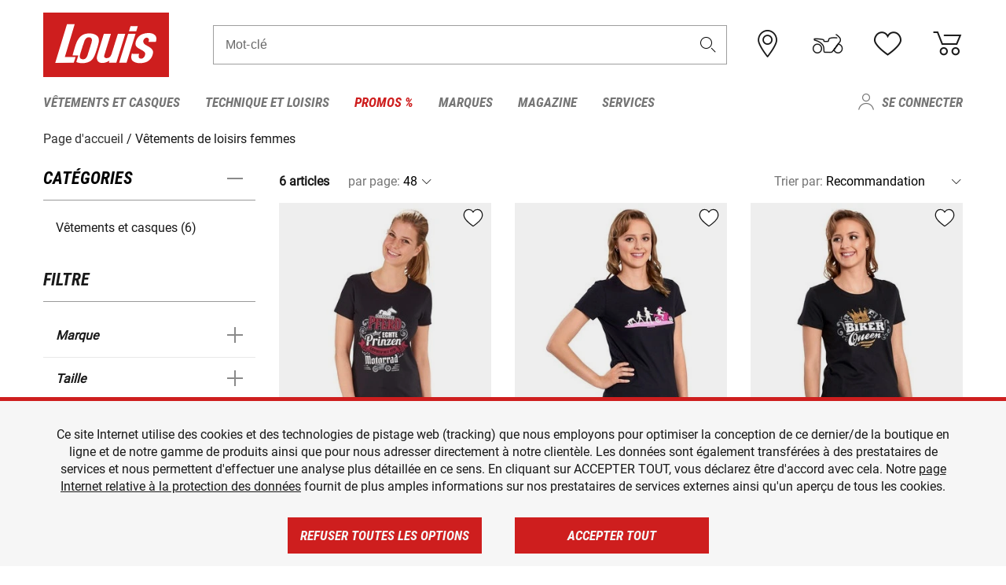

--- FILE ---
content_type: text/html; charset=UTF-8
request_url: https://www.louis-moto.fr/fr/vetements-de-loisirs-femmes/TC1
body_size: 51044
content:
 
    <!doctype html>
    <html class="no-js" lang="fr" data-share-domain="louis-moto.fr">
        <head>
            <style>
    @font-face {
        font-family: 'Roboto-Regular';
        src: url('https://cdn5.louis.de/Yves/assets/v3-562-0/default/fonts/Roboto/Roboto-Regular.ttf');
        font-weight: normal;
        font-style: normal;
        font-display: swap;
    }

    @font-face {
        font-family: 'Roboto-Medium';
        src: url('https://cdn5.louis.de/Yves/assets/v3-562-0/default/fonts/Roboto/Roboto-Medium.ttf');
        font-weight: normal;
        font-style: normal;
        font-display: swap;
    }

    @font-face {
        font-family: 'Roboto-Condensed-Bold-Italic';
        src:
            url('https://cdn5.louis.de/Yves/assets/v3-562-0/default/fonts/Roboto_Condensed/RobotoCondensed-BoldItalic.woff2') format('woff2'),
            url('https://cdn5.louis.de/Yves/assets/v3-562-0/default/fonts/Roboto_Condensed/RobotoCondensed-BoldItalic.woff') format('woff'),
            url('https://cdn5.louis.de/Yves/assets/v3-562-0/default/fonts/Roboto_Condensed/RobotoCondensed-BoldItalic.ttf') format('truetype');
        font-weight: normal;
        font-style: normal;
        font-display: swap;
    }

    @font-face {
        font-family: 'Roboto-Condensed-Light';
        src: url('https://cdn5.louis.de/Yves/assets/v3-562-0/default/fonts/Roboto_Condensed/RobotoCondensed-Light.ttf');
        font-weight: normal;
        font-style: normal;
        font-display: swap;
    }

    @font-face {
        font-family: 'Roboto-Mono';
        src: url('https://cdn5.louis.de/Yves/assets/v3-562-0/default/fonts/Roboto_Mono/RobotoMono-VariableFont_wght.ttf');
    }

    @font-face {
        font-family: 'Roboto-Mono';
        src: url('https://cdn5.louis.de/Yves/assets/v3-562-0/default/fonts/Roboto_Mono/RobotoMono-Italic-VariableFont_wght.ttf');
        font-style: italic;
        font-display: swap;
    }

    @font-face {
        font-family: 'louis-icons';
        font-weight: normal;
        font-style: normal;
        font-display: swap;
        src:
            url('https://cdn5.louis.de/Yves/assets/v3-562-0/default/fonts/louis-icons/louis-icons.ttf') format('truetype'),
            url('https://cdn5.louis.de/Yves/assets/v3-562-0/default/fonts/louis-icons/louis-icons.woff') format('woff'),
            url('https://cdn5.louis.de/Yves/assets/v3-562-0/default/fonts/louis-icons/louis-icons.svg#louis-icons') format('svg');
    }
</style>

                            <meta charset="utf-8" />
                <meta name="viewport" content="width=device-width, initial-scale=1.0" />
                <meta name="title" content="Vêtements de loisirs femmes | Louis 🏍️" />
                <meta name="description" content="Vêtements de loisirs femmes - Qu&#039;il s&#039;agisse d&#039;articles innovants ou d&#039;offres particulièrement avantageuses. Chez Louis, vous trouverez votre bonheur." />
                <meta name="generator" content="spryker" />
                                    <meta name="robots" content="index,follow" />
                                    <meta property="og:title" content="Vêtements de loisirs femmes | Louis 🏍️">
    <meta property="og:description" content="Vêtements de loisirs femmes - Qu&#039;il s&#039;agisse d&#039;articles innovants ou d&#039;offres particulièrement avantageuses. Chez Louis, vous trouverez votre bonheur.">
    <meta property="og:url" content="">
                         
<link rel="canonical" href="https://www.louis-moto.fr/fr/vetements-de-loisirs-femmes/TC1" />
             
            <link rel="alternate" hreflang="de-DE" href="https://www.louis.de/katalog/aktuelle-werbung/damen-freizeitbekleidung/tc1" />
            <link rel="alternate" hreflang="de-AT" href="https://www.louis.at/de/damen-freizeitbekleidung/tc1" />
            <link rel="alternate" hreflang="fr-FR" href="https://www.louis-moto.fr/fr/vetements-de-loisirs-femmes/tc1" />
            <link rel="alternate" hreflang="en-GB" href="https://www.louis-moto.co.uk/en/women-s-leisure-wear/tc1" />
            <link rel="alternate" hreflang="da-DK" href="https://www.louis-moto.dk/da/dame-fritidsbekldning/tc1" />
            <link rel="alternate" hreflang="nl-BE" href="https://www.louis.be/nl/dames-vrijetijdskleding/tc1" />
            <link rel="alternate" hreflang="fr-BE" href="https://www.louis.be/fr/vetements-de-loisirs-femmes/tc1" />
            <link rel="alternate" hreflang="en-EU" href="https://www.louis.eu/en/women-s-leisure-wear/tc1" />
            <link rel="alternate" hreflang="de-EU" href="https://www.louis.eu/de/damen-freizeitbekleidung/tc1" />
            <link rel="alternate" hreflang="fr-EU" href="https://www.louis.eu/fr/vetements-de-loisirs-femmes/tc1" />
            <link rel="alternate" hreflang="en-IE" href="https://www.louis.ie/en/women-s-leisure-wear/tc1" />
            <link rel="alternate" hreflang="pl-PL" href="https://www.louis.pl/pl/damska-odzie-rekreacyjna/tc1" />
            <link rel="alternate" hreflang="it-IT" href="https://www.louis-moto.it/it/abbigliamento-per-il-tempo-libero-donna/tc1" />
            <link rel="alternate" hreflang="nl-NL" href="https://www.louis.nl/nl/dames-vrijetijdskleding/tc1" />
            <link rel="alternate" hreflang="de-CH" href="https://www.louis-moto.ch/de/damen-freizeitbekleidung/tc1" />
            <link rel="alternate" hreflang="fr-CH" href="https://www.louis-moto.ch/fr/vetements-de-loisirs-femmes/tc1" />
            <link rel="alternate" hreflang="it-CH" href="https://www.louis-moto.ch/it/abbigliamento-per-il-tempo-libero-donna/tc1" />
            <link rel="alternate" hreflang="x-default" href="https://www.louis-moto.com/en/women-s-leisure-wear/tc1" />
            <link rel="alternate" hreflang="de-WW" href="https://www.louis-moto.com/de/damen-freizeitbekleidung/tc1" />
            <link rel="alternate" hreflang="fr-WW" href="https://www.louis-moto.com/fr/vetements-de-loisirs-femmes/tc1" />
            <link rel="alternate" hreflang="sv-SE" href="https://www.louis.se/sv/women-s-leisure-wear/tc1" />
            <link rel="alternate" hreflang="es-ES" href="https://www.louis.es/es/women-s-leisure-wear/tc1" />
            <link rel="alternate" hreflang="cs-CZ" href="https://www.louis.cz/cs/women-s-leisure-wear/tc1" />
            <link rel="alternate" hreflang="fi-FI" href="https://www.louis-moto.fi/fi/women-s-leisure-wear/tc1" />
    
            <meta id="nonce-meta" data-nonce="8a13d9ed6a67d602d40a3772d507c11cd9649a8275121a1b1398c2b939735896">
            <link nonce="8a13d9ed6a67d602d40a3772d507c11cd9649a8275121a1b1398c2b939735896" href="https://www.googletagmanager.com" rel="preconnect" crossorigin="anonymous" />
            <link nonce="8a13d9ed6a67d602d40a3772d507c11cd9649a8275121a1b1398c2b939735896" href="https://widgets.trustedshops.com" rel="preconnect" crossorigin="anonymous" />

            <link href="https://www.googletagmanager.com" rel="dns-prefetch" crossorigin="anonymous" />
            <link href="https://widgets.trustedshops.com" rel="dns-prefetch" crossorigin="anonymous" />

                            <link rel="stylesheet" href="https://cdn5.louis.de/Yves/assets/v3-562-0/default/css/yves_default.basic.css" />
                <link rel="stylesheet" href="https://cdn5.louis.de/Yves/assets/v3-562-0/default/css/yves_default.app.css" />
            
                            <link href="https://cdn5.louis.de/Yves/assets/v3-562-0/default/img/favicon/android-chrome-192x192.png" rel="icon" sizes="192x192" type="image/png" />
                <link href="https://cdn5.louis.de/Yves/assets/v3-562-0/default/img/favicon/android-chrome-384x384.png" rel="icon" sizes="384x384" type="image/png" />
                <link rel="apple-touch-icon" href="https://cdn5.louis.de/Yves/assets/v3-562-0/default/img/favicon/apple-touch-icon.png" />
                <link href="https://cdn5.louis.de/Yves/assets/v3-562-0/default/img/favicon/favicon-16x16.png" rel="icon" sizes="16x16" type="image/png" />
                <link href="https://cdn5.louis.de/Yves/assets/v3-562-0/default/img/favicon/favicon-32x32.png" rel="apple-touch-icon" sizes="32x32" type="image/png" />
                <link href="https://cdn5.louis.de/Yves/assets/v3-562-0/default/img/favicon/favicon.ico" rel="icon" type="image/x-icon" />
                <link href="https://cdn5.louis.de/Yves/assets/v3-562-0/default/img/favicon/mstile-150x150.png" rel="icon" sizes="150x150" type="image/png" />
            
             
    <script nonce="8a13d9ed6a67d602d40a3772d507c11cd9649a8275121a1b1398c2b939735896">
        var _etrackerOnReady = typeof window._etrackerOnReady === 'undefined' ? [] : _etrackerOnReady;
        window.isEtrackerConsentEnabled = "";
    </script>
            <script nonce="8a13d9ed6a67d602d40a3772d507c11cd9649a8275121a1b1398c2b939735896" type="text/javascript">
            var et_proxy_redirect = "\/\/et.louis-moto.fr";
            var et_pagename = "CatalogPage_Fr_Vetements-de-loisirs-femmes_TC1";
        </script>
        <script
            id="_etLoader"
            type="text/javascript"
            charset="UTF-8"
            data-block-cookies="true"
            data-secure-code="0pVfoE"
            nonce="8a13d9ed6a67d602d40a3772d507c11cd9649a8275121a1b1398c2b939735896"
            src="//et.louis-moto.fr/code/e.js" async>
        </script>

                    <script nonce="8a13d9ed6a67d602d40a3772d507c11cd9649a8275121a1b1398c2b939735896" data-ot-ignore type="text/javascript">
                const currentDomain = window.location.hostname;
                var allow_cookies = true;
                
                function etrackerSetCookieConsent() {
                    if (!allow_cookies) {
                        _etrackerOnReady.push(function () { _etracker.disableCookies(currentDomain) });
                    } else {
                        _etrackerOnReady.push(function () { _etracker.enableCookies(currentDomain) });
                    }
                }

                function initEtrackerCallback() {
                    if(typeof _etracker !== 'undefined') {
                        etrackerSetCookieConsent()
                    }
                    else {
                        window.setTimeout(initEtrackerCallback, 200);
                    }
                }
                initEtrackerCallback();
            </script>
            
                            <script nonce="8a13d9ed6a67d602d40a3772d507c11cd9649a8275121a1b1398c2b939735896" src="https://cdn5.louis.de/Yves/assets/v3-562-0/default/js/yves_default.app-header.js"></script>
                <script nonce="8a13d9ed6a67d602d40a3772d507c11cd9649a8275121a1b1398c2b939735896" src="https://cdn5.louis.de/Yves/assets/v3-562-0/default/js/yves_default.runtime.js"></script>
            
            <title>Vêtements de loisirs femmes | Louis 🏍️</title>
             
<div id="gtmId" data-nonce="8a13d9ed6a67d602d40a3772d507c11cd9649a8275121a1b1398c2b939735896" data-gtm-id="GTM-P6FBFQ8"></div>
             
    
            
                            <script nonce="8a13d9ed6a67d602d40a3772d507c11cd9649a8275121a1b1398c2b939735896" src="https://www.google.com/recaptcha/api.js?render=6LfkrNsiAAAAABd0UWOR5RGNXBiR1TO475EkSt0V"></script>
                <script nonce="8a13d9ed6a67d602d40a3772d507c11cd9649a8275121a1b1398c2b939735896">
                    let intervalId;

                    const loadRecaptcha = () => {
                        grecaptcha.ready(function () {
                            grecaptcha.execute('6LfkrNsiAAAAABd0UWOR5RGNXBiR1TO475EkSt0V', {action: "submit"}).then(function (token) {
                                const iframes = document.querySelectorAll('[title="reCAPTCHA"]');
                                iframes && iframes.forEach(element => {
                                    element.setAttribute("aria-hidden", "true");
                                });

                                let recaptchaElement = document.querySelectorAll(".field-recaptcha");
                                recaptchaElement.forEach(element => {
                                    element.value = token;
                                });
                            });
                        });
                    }

                    const setRefreshInterval = () => {
                        intervalId = setInterval(() => {
                            if(document.hidden && intervalId) {
                                clearInterval(intervalId);
                                intervalId = null;
                            } else {
                                loadRecaptcha();
                            }
                        }, '90000');
                    }

                    loadRecaptcha();
                    setRefreshInterval();

                    document.addEventListener("visibilitychange", () => {
                        if (!document.hidden && !intervalId) {
                            loadRecaptcha();
                            setRefreshInterval();
                        }
                    });
                </script>
            
    
             
    <script nonce="8a13d9ed6a67d602d40a3772d507c11cd9649a8275121a1b1398c2b939735896" async src="https://production.neocomapp.com/neocom.js?id=f59a7c1a-0431-4bfe-ae28-c773fec9d730"></script>
        </head>

        <body data-logged-user="" class="" data-qa="page">
            
    <outside-widgets class="custom-element outside-widgets"

        data-qa="component outside-widgets">     
    </outside-widgets>

                 
        
    <skip-to-main-content class="custom-element skip-to-main-content"

        data-qa="component skip-to-main-content">    <nav class="skip-to-main-content-nav" aria-label="Navigation d&#039;accessibilité">
        <a id="skip-to-main-link" class="skip-to-main-content-link" href="#main-content" tabIndex="0">Passer au contenu principal</a>
    </nav>
</skip-to-main-content>

                
                
    
                        
    <header class="header-container"

        data-qa="component header page-header" id='page-header' data-scroll-to-offset='true'>            <div class="grid-container">
            <div class="neos-contentcollection"></div>

            <div class="grid-x grid-margin-x align-middle">
                <div class="cell header-settings">
                    <div class="grid-x grid-margin-x align-right paragraph-xs">
                        <div class="cell text-right">
                             
    
    <shop-switcher class="custom-element shop-switcher"

        data-qa="component shop-switcher">    
</shop-switcher>
                        </div>
                    </div>
                </div>
                <div class="cell small-order-1 small-5 large-2 text-center header-logo" data-qa="header-logo">
                    
    <div class="logo"

        data-qa="component logo" itemscope='' itemtype='https://schema.org/Organization'>    <link href="https://cdn5.louis.de/Yves/assets/v3-562-0/default/img/logo.png" itemprop="logo">
    <a href="https://www.louis-moto.fr/fr/" itemprop="url"><img alt="logo" src="https://cdn5.louis.de/Yves/assets/v3-562-0/default/img/logo.svg"></a>
    
    <welcome-to-louis class="welcome"

        data-qa="component welcome"></welcome-to-louis>
</div>
                </div>
                <div class="header-search-parent cell small-order-4 large-order-3 auto">
                    <div class="header-search-container">
                                                    
    <div class="article-search"

        data-qa="component article-search">
    <form method="get" novalidate="" name="article-search" class="header-search js__formValidation"
          action="/fr/rechercher"
          data-url="#" data-region="deu" id="article-search"
    >
        

<div>
    <div class="mdc-text-field mdc--fullwidth mdc-text-field--outlined mdc-text-field--with-trailing-icon">
        <input
        
                                                                id="search"
                                                                                                                            name="q"
                                                                                                        type="text"
                                                                                                        value=""
                                                                                                        maxlength="50"
                                                                                                        autocomplete="off"
                                                                                                        aria-controls="search-validation-msg"
                                                                                                        aria-describedby="search-validation-msg"
                                                                                                        data-track-id="searchBox"
                                                                class="mdc-text-field__input "
        aria-controls="search-validation-msg"
        aria-describedby="search-validation-msg">
                                <button class="mdc-text-field__icon icon icon-search"
        aria-label="Mot-clé"
        tabindex="-2"
        role="button" ></button>
        
        <div class="mdc-notched-outline">
            <div class="mdc-notched-outline__leading"></div>
                            <div class="mdc-notched-outline__notch">
                                                                                                                                                                
                    <label for="search" class="mdc-floating-label">Mot-clé</label>
                </div>
                        <div class="mdc-notched-outline__trailing"></div>
        </div>
    </div>

    <div class="mdc-text-field-helper-line">
        
        
        <p id="search-validation-msg" class="mdc-text-field-helper-text mdc-text-field-helper-text--validation-msg" aria-hidden="true" data-qa="mdc-validation-msg">
        </p>
    </div>
</div>
    </form>
</div>
                                            </div>
                </div>

                <div class="header-burger-parent cell small-order-3 shrink hide-for-large navigation-switch text-center">
                    <button class="menu-icon header-burger-container" type="button"
                            data-toggle="responsive-navigation" aria-label="Мenu mobile"
                        data-qa="trigger-toggle-burger-menu">
                        <i class="icon icon-burger header-icon"></i>
                    </button>
                </div>

                <div class="cell small-order-2 large-order-4 small-7 large-3 header-links">
                    <a href="/fr-fr/filialen" class="no-underline" title="Filiales">
                        <i class="icon icon-location header-icon">
                            <span class="header-icon-highlight"></span>
                        </i>
                    </a>

                     
    <a href="https://www.louis-moto.fr/fr/my-bike" class="no-underline" title="Ma moto">
        <i data-cart-icon="true" class="icon icon-mein-bike header-icon bike-cart" >
            <span class="header-icon-highlight"></span>
        </i>
    </a>
    
    <louis-bike class="custom-element louis-bike"

        data-qa="component louis-bike"></louis-bike>

                     
    
    
    <a href="https://www.louis-moto.fr/fr/wishlist" id="header-wishlist" class="no-underline" title="Mes articles préférés" data-label="Mes articles préférés" data-target="login-dialog" data-qa="header-wishlist-icon-link">
        <i data-cart-icon="true" class="icon icon-like header-icon memo-cart"  data-qa="header-wishlist-icon">
            <span class="header-icon-highlight"></span>
        </i>
    </a>

                     
    <a href="/fr/cart" id="header-cart" class="no-underline" title="Panier">
        <i class="icon icon-cart header-icon"  data-qa="header-cart-icon">
            <span class="header-icon-highlight"></span>
        </i>
    </a>
                </div>
            </div>
        </div>

        <div id="search-suggestion"></div>

            <!-- CMS_BLOCK_PLACEHOLDER : "title" -->
    <!-- CMS_BLOCK_PLACEHOLDER : "description" -->
    <!-- CMS_BLOCK_PLACEHOLDER : "content" -->
    <!-- CMS_BLOCK_PLACEHOLDER : "link" -->
    
    
     
    
    <nav class="responsive-navigation"

        data-qa="component responsive-navigation responsive-navigation" id='responsive-navigation' aria-label='Menu principal'>        <div class="grid-container">
        <div class="grid-x grid-margin-x">
            <div class="navigation-wrapper cell">
                <ul class="navigation-root" role="menu">
                    <li class="main-nav-item heading4 has-children  "

        data-qa="component main-nav-item" role='presentation'><a href="/fr/catalogue/vetements-moto-et-casques-moto" data-label="Vêtements et casques" role="menuitem" data-qa="menu-item-link" data-qa-label="Vêtements et casques">Vêtements et casques</a><div class="menu"

        data-qa="component menu"><div class="menu-content"><div class="grid-container"><div class="grid-x grid-margin-x" aria-haspopup="true"><ul class="cell level-1"

        data-qa="component menu-node" role='menu'><li class="heading4" role="presentation"><a href="/fr/catalogue/vetements-moto-et-casques-moto" data-label="Vêtements et casques" role="menuitem">
            Vêtements et casques
        </a></li><li class="main-nav-item paragraph has-children  "

        data-qa="component main-nav-item" role='presentation'><a href="/fr/catalogue/accessoires" data-label="Accessoires" role="menuitem" data-qa="menu-item-link" data-qa-label="Accessoires">Accessoires</a><ul class="cell level-2"

        data-qa="component menu-node" role='menu'><li class="heading4" role="presentation"><a href="/fr/catalogue/accessoires" data-label="Accessoires" role="menuitem">
            Accessoires
        </a></li><li class="main-nav-item paragraph   "

        data-qa="component main-nav-item" role='presentation'><a href="/fr/catalogue/accessoires-moto" data-label="Accessoires" role="menuitem" data-qa="menu-item-link" data-qa-label="Accessoires">Accessoires</a></li><li class="main-nav-item paragraph   "

        data-qa="component main-nav-item" role='presentation'><a href="/fr/catalogue/accessoires-de-reparation" data-label="Accessoires de réparation" role="menuitem" data-qa="menu-item-link" data-qa-label="Accessoires de réparation">Accessoires de réparation</a></li><li class="main-nav-item paragraph   "

        data-qa="component main-nav-item" role='presentation'><a href="/fr/catalogue/ceintures-et-bretelles" data-label="Ceintures et bretelles" role="menuitem" data-qa="menu-item-link" data-qa-label="Ceintures et bretelles">Ceintures et bretelles</a></li><li role="presentation"><a class="focus-catcher hide-for-large" aria-label="focus catcher" tabindex="0" role="menuitem"></a></li></ul></li><li class="main-nav-item paragraph has-children  "

        data-qa="component main-nav-item" role='presentation'><a href="/fr/catalogue/bottes-de-moto-chaussures-chaussettes-de-moto" data-label="Bottes/Chaussures/Chauss." role="menuitem" data-qa="menu-item-link" data-qa-label="Bottes/Chaussures/Chauss.">Bottes/Chaussures/Chauss.</a><ul class="cell level-2"

        data-qa="component menu-node" role='menu'><li class="heading4" role="presentation"><a href="/fr/catalogue/bottes-de-moto-chaussures-chaussettes-de-moto" data-label="Bottes/Chaussures/Chauss." role="menuitem">
            Bottes/Chaussures/Chauss.
        </a></li><li class="main-nav-item paragraph   "

        data-qa="component main-nav-item" role='presentation'><a href="/fr/catalogue/accessoires-bottes-moto" data-label="Accessoires bottes" role="menuitem" data-qa="menu-item-link" data-qa-label="Accessoires bottes">Accessoires bottes</a></li><li class="main-nav-item paragraph   "

        data-qa="component main-nav-item" role='presentation'><a href="/fr/catalogue/bottes-chopper-et-cruiser" data-label="Bottes chopper" role="menuitem" data-qa="menu-item-link" data-qa-label="Bottes chopper">Bottes chopper</a></li><li class="main-nav-item paragraph   "

        data-qa="component main-nav-item" role='presentation'><a href="/fr/catalogue/bottes-moto-city-et-urban" data-label="Bottes city" role="menuitem" data-qa="menu-item-link" data-qa-label="Bottes city">Bottes city</a></li><li class="main-nav-item paragraph   "

        data-qa="component main-nav-item" role='presentation'><a href="/fr/catalogue/bottes-de-loisirs" data-label="Bottes de loisirs" role="menuitem" data-qa="menu-item-link" data-qa-label="Bottes de loisirs">Bottes de loisirs</a></li><li class="main-nav-item paragraph   "

        data-qa="component main-nav-item" role='presentation'><a href="/fr/catalogue/bottes-enduro-et-bottes-moto-cross" data-label="Bottes enduro et cross" role="menuitem" data-qa="menu-item-link" data-qa-label="Bottes enduro et cross">Bottes enduro et cross</a></li><li class="main-nav-item paragraph   "

        data-qa="component main-nav-item" role='presentation'><a href="/fr/catalogue/bottes-moto-enfants" data-label="Bottes enfants" role="menuitem" data-qa="menu-item-link" data-qa-label="Bottes enfants">Bottes enfants</a></li><li class="main-nav-item paragraph   "

        data-qa="component main-nav-item" role='presentation'><a href="/fr/catalogue/bottes-moto-racing" data-label="Bottes racing" role="menuitem" data-qa="menu-item-link" data-qa-label="Bottes racing">Bottes racing</a></li><li class="main-nav-item paragraph   "

        data-qa="component main-nav-item" role='presentation'><a href="/fr/catalogue/bottes-moto-touring" data-label="Bottes touring" role="menuitem" data-qa="menu-item-link" data-qa-label="Bottes touring">Bottes touring</a></li><li class="main-nav-item paragraph   "

        data-qa="component main-nav-item" role='presentation'><a href="/fr/catalogue/chaussettes-moto" data-label="Chaussettes" role="menuitem" data-qa="menu-item-link" data-qa-label="Chaussettes">Chaussettes</a></li><li class="main-nav-item paragraph   "

        data-qa="component main-nav-item" role='presentation'><a href="/fr/catalogue/semelles-interieures" data-label="Semelles intérieures" role="menuitem" data-qa="menu-item-link" data-qa-label="Semelles intérieures">Semelles intérieures</a></li><li role="presentation"><a class="focus-catcher hide-for-large" aria-label="focus catcher" tabindex="0" role="menuitem"></a></li></ul></li><li class="main-nav-item paragraph has-children  "

        data-qa="component main-nav-item" role='presentation'><a href="/fr/catalogue/cagoules-moto-cache-cols" data-label="Cagoules/Cache-cols" role="menuitem" data-qa="menu-item-link" data-qa-label="Cagoules/Cache-cols">Cagoules/Cache-cols</a><ul class="cell level-2"

        data-qa="component menu-node" role='menu'><li class="heading4" role="presentation"><a href="/fr/catalogue/cagoules-moto-cache-cols" data-label="Cagoules/Cache-cols" role="menuitem">
            Cagoules/Cache-cols
        </a></li><li class="main-nav-item paragraph   "

        data-qa="component main-nav-item" role='presentation'><a href="/fr/catalogue/cagoules-moto" data-label="Cagoules" role="menuitem" data-qa="menu-item-link" data-qa-label="Cagoules">Cagoules</a></li><li class="main-nav-item paragraph   "

        data-qa="component main-nav-item" role='presentation'><a href="/fr/catalogue/foulards-et-cache-cols-moto" data-label="Foulards/Cache-cols" role="menuitem" data-qa="menu-item-link" data-qa-label="Foulards/Cache-cols">Foulards/Cache-cols</a></li><li role="presentation"><a class="focus-catcher hide-for-large" aria-label="focus catcher" tabindex="0" role="menuitem"></a></li></ul></li><li class="main-nav-item paragraph has-children  "

        data-qa="component main-nav-item" role='presentation'><a href="/fr/catalogue/casque-moto-et-ecran" data-label="Casques et écrans" role="menuitem" data-qa="menu-item-link" data-qa-label="Casques et écrans">Casques et écrans</a><ul class="cell level-2"

        data-qa="component menu-node" role='menu'><li class="heading4" role="presentation"><a href="/fr/catalogue/casque-moto-et-ecran" data-label="Casques et écrans" role="menuitem">
            Casques et écrans
        </a></li><li class="main-nav-item paragraph   "

        data-qa="component main-nav-item" role='presentation'><a href="/fr/catalogue/accessoires-casques-moto" data-label="Accessoires casques" role="menuitem" data-qa="menu-item-link" data-qa-label="Accessoires casques">Accessoires casques</a></li><li class="main-nav-item paragraph   "

        data-qa="component main-nav-item" role='presentation'><a href="/fr/catalogue/bouchon" data-label="Bouchons d&#039;oreilles" role="menuitem" data-qa="menu-item-link" data-qa-label="Bouchons d&#039;oreilles">Bouchons d&#039;oreilles</a></li><li class="main-nav-item paragraph   "

        data-qa="component main-nav-item" role='presentation'><a href="/fr/catalogue/braincaps-et-casques-demi-coque" data-label="Braincaps" role="menuitem" data-qa="menu-item-link" data-qa-label="Braincaps">Braincaps</a></li><li class="main-nav-item paragraph   "

        data-qa="component main-nav-item" role='presentation'><a href="/fr/catalogue/casque-modulable" data-label="Casque modulable" role="menuitem" data-qa="menu-item-link" data-qa-label="Casque modulable">Casque modulable</a></li><li class="main-nav-item paragraph   "

        data-qa="component main-nav-item" role='presentation'><a href="/fr/catalogue/casque-moto-enfant" data-label="Casques enfants" role="menuitem" data-qa="menu-item-link" data-qa-label="Casques enfants">Casques enfants</a></li><li class="main-nav-item paragraph   "

        data-qa="component main-nav-item" role='presentation'><a href="/fr/catalogue/casque-integral" data-label="Casques intégraux" role="menuitem" data-qa="menu-item-link" data-qa-label="Casques intégraux">Casques intégraux</a></li><li class="main-nav-item paragraph   "

        data-qa="component main-nav-item" role='presentation'><a href="/fr/catalogue/casques-jet" data-label="Casques jet" role="menuitem" data-qa="menu-item-link" data-qa-label="Casques jet">Casques jet</a></li><li class="main-nav-item paragraph   "

        data-qa="component main-nav-item" role='presentation'><a href="/fr/catalogue/casque-cross" data-label="Casques motocross" role="menuitem" data-qa="menu-item-link" data-qa-label="Casques motocross">Casques motocross</a></li><li class="main-nav-item paragraph   "

        data-qa="component main-nav-item" role='presentation'><a href="/fr/catalogue/ecrans-casque" data-label="Écrans" role="menuitem" data-qa="menu-item-link" data-qa-label="Écrans">Écrans</a></li><li class="main-nav-item paragraph   "

        data-qa="component main-nav-item" role='presentation'><a href="/fr/catalogue/pieces-rechange-casques-moto" data-label="Pièces rechange casques" role="menuitem" data-qa="menu-item-link" data-qa-label="Pièces rechange casques">Pièces rechange casques</a></li><li role="presentation"><a class="focus-catcher hide-for-large" aria-label="focus catcher" tabindex="0" role="menuitem"></a></li></ul></li><li class="main-nav-item paragraph has-children  "

        data-qa="component main-nav-item" role='presentation'><a href="/fr/catalogue/ceintures-lombaires" data-label="Ceintures lombaires" role="menuitem" data-qa="menu-item-link" data-qa-label="Ceintures lombaires">Ceintures lombaires</a><ul class="cell level-2"

        data-qa="component menu-node" role='menu'><li class="heading4" role="presentation"><a href="/fr/catalogue/ceintures-lombaires" data-label="Ceintures lombaires" role="menuitem">
            Ceintures lombaires
        </a></li><li class="main-nav-item paragraph   "

        data-qa="component main-nav-item" role='presentation'><a href="/fr/catalogue/ceintures-lombaires-moto" data-label="Ceintures lombaires" role="menuitem" data-qa="menu-item-link" data-qa-label="Ceintures lombaires">Ceintures lombaires</a></li><li role="presentation"><a class="focus-catcher hide-for-large" aria-label="focus catcher" tabindex="0" role="menuitem"></a></li></ul></li><li class="main-nav-item paragraph has-children  "

        data-qa="component main-nav-item" role='presentation'><a href="/fr/catalogue/gants-moto" data-label="Gants" role="menuitem" data-qa="menu-item-link" data-qa-label="Gants">Gants</a><ul class="cell level-2"

        data-qa="component menu-node" role='menu'><li class="heading4" role="presentation"><a href="/fr/catalogue/gants-moto" data-label="Gants" role="menuitem">
            Gants
        </a></li><li class="main-nav-item paragraph   "

        data-qa="component main-nav-item" role='presentation'><a href="/fr/catalogue/accessoires-pour-gants-de-moto" data-label="Accessoires pour gants" role="menuitem" data-qa="menu-item-link" data-qa-label="Accessoires pour gants">Accessoires pour gants</a></li><li class="main-nav-item paragraph   "

        data-qa="component main-nav-item" role='presentation'><a href="/fr/catalogue/gants-moto-chopper-et-urban" data-label="Gants chopper" role="menuitem" data-qa="menu-item-link" data-qa-label="Gants chopper">Gants chopper</a></li><li class="main-nav-item paragraph   "

        data-qa="component main-nav-item" role='presentation'><a href="/fr/catalogue/gants-moto-hiver" data-label="Gants d&#039;hiver" role="menuitem" data-qa="menu-item-link" data-qa-label="Gants d&#039;hiver">Gants d&#039;hiver</a></li><li class="main-nav-item paragraph   "

        data-qa="component main-nav-item" role='presentation'><a href="/fr/catalogue/gants-moto-enduro-et-cross" data-label="Gants enduro/cross" role="menuitem" data-qa="menu-item-link" data-qa-label="Gants enduro/cross">Gants enduro/cross</a></li><li class="main-nav-item paragraph   "

        data-qa="component main-nav-item" role='presentation'><a href="/fr/catalogue/gants-moto-enfants" data-label="Gants pour enfants" role="menuitem" data-qa="menu-item-link" data-qa-label="Gants pour enfants">Gants pour enfants</a></li><li class="main-nav-item paragraph   "

        data-qa="component main-nav-item" role='presentation'><a href="/fr/catalogue/gants-moto-racing" data-label="Gants racing" role="menuitem" data-qa="menu-item-link" data-qa-label="Gants racing">Gants racing</a></li><li class="main-nav-item paragraph   "

        data-qa="component main-nav-item" role='presentation'><a href="/fr/catalogue/gants-moto-touring" data-label="Gants routière" role="menuitem" data-qa="menu-item-link" data-qa-label="Gants routière">Gants routière</a></li><li class="main-nav-item paragraph   "

        data-qa="component main-nav-item" role='presentation'><a href="/fr/catalogue/gants-urbains" data-label="Gants urbains" role="menuitem" data-qa="menu-item-link" data-qa-label="Gants urbains">Gants urbains</a></li><li class="main-nav-item paragraph   "

        data-qa="component main-nav-item" role='presentation'><a href="/fr/catalogue/sous-gants-moto" data-label="Sous-gants" role="menuitem" data-qa="menu-item-link" data-qa-label="Sous-gants">Sous-gants</a></li><li role="presentation"><a class="focus-catcher hide-for-large" aria-label="focus catcher" tabindex="0" role="menuitem"></a></li></ul></li><li class="main-nav-item paragraph has-children  "

        data-qa="component main-nav-item" role='presentation'><a href="/fr/catalogue/lunettes-et-masques" data-label="Lunettes/Masques" role="menuitem" data-qa="menu-item-link" data-qa-label="Lunettes/Masques">Lunettes/Masques</a><ul class="cell level-2"

        data-qa="component menu-node" role='menu'><li class="heading4" role="presentation"><a href="/fr/catalogue/lunettes-et-masques" data-label="Lunettes/Masques" role="menuitem">
            Lunettes/Masques
        </a></li><li class="main-nav-item paragraph   "

        data-qa="component main-nav-item" role='presentation'><a href="/fr/catalogue/lunettes-de-motocross" data-label="Lunettes de motocross" role="menuitem" data-qa="menu-item-link" data-qa-label="Lunettes de motocross">Lunettes de motocross</a></li><li class="main-nav-item paragraph   "

        data-qa="component main-nav-item" role='presentation'><a href="/fr/catalogue/lunettes-de-soleil-pour-motards" data-label="Lunettes de soleil" role="menuitem" data-qa="menu-item-link" data-qa-label="Lunettes de soleil">Lunettes de soleil</a></li><li class="main-nav-item paragraph   "

        data-qa="component main-nav-item" role='presentation'><a href="/fr/catalogue/lunettes-moto" data-label="Lunettes moto" role="menuitem" data-qa="menu-item-link" data-qa-label="Lunettes moto">Lunettes moto</a></li><li class="main-nav-item paragraph   "

        data-qa="component main-nav-item" role='presentation'><a href="/fr/catalogue/pieces-de-rechange-pour-lunettes" data-label="Pièces rech. lun./masques" role="menuitem" data-qa="menu-item-link" data-qa-label="Pièces rech. lun./masques">Pièces rech. lun./masques</a></li><li role="presentation"><a class="focus-catcher hide-for-large" aria-label="focus catcher" tabindex="0" role="menuitem"></a></li></ul></li><li class="main-nav-item paragraph has-children  "

        data-qa="component main-nav-item" role='presentation'><a href="/fr/catalogue/protection-motard-airbags" data-label="Protecteurs &amp; Airbags" role="menuitem" data-qa="menu-item-link" data-qa-label="Protecteurs &amp; Airbags">Protecteurs &amp; Airbags</a><ul class="cell level-2"

        data-qa="component menu-node" role='menu'><li class="heading4" role="presentation"><a href="/fr/catalogue/protection-motard-airbags" data-label="Protecteurs &amp; Airbags" role="menuitem">
            Protecteurs &amp; Airbags
        </a></li><li class="main-nav-item paragraph   "

        data-qa="component main-nav-item" role='presentation'><a href="/fr/catalogue/protection-cross-et-tout-terrain" data-label="Protect. tt-terrain/cross" role="menuitem" data-qa="menu-item-link" data-qa-label="Protect. tt-terrain/cross">Protect. tt-terrain/cross</a></li><li class="main-nav-item paragraph   "

        data-qa="component main-nav-item" role='presentation'><a href="/fr/catalogue/dorsale-et-gilet-de-protection" data-label="Protect. vestes/dorsales" role="menuitem" data-qa="menu-item-link" data-qa-label="Protect. vestes/dorsales">Protect. vestes/dorsales</a></li><li class="main-nav-item paragraph   "

        data-qa="component main-nav-item" role='presentation'><a href="/fr/catalogue/protecteur-vests-gilets-moto" data-label="Protecteur vests &amp; gilets" role="menuitem" data-qa="menu-item-link" data-qa-label="Protecteur vests &amp; gilets">Protecteur vests &amp; gilets</a></li><li class="main-nav-item paragraph   "

        data-qa="component main-nav-item" role='presentation'><a href="/fr/catalogue/protecteurs-enfants" data-label="Protecteurs enfants" role="menuitem" data-qa="menu-item-link" data-qa-label="Protecteurs enfants">Protecteurs enfants</a></li><li class="main-nav-item paragraph   "

        data-qa="component main-nav-item" role='presentation'><a href="/fr/catalogue/protecteurs-supplementaires" data-label="Protecteurs supplém." role="menuitem" data-qa="menu-item-link" data-qa-label="Protecteurs supplém.">Protecteurs supplém.</a></li><li class="main-nav-item paragraph   "

        data-qa="component main-nav-item" role='presentation'><a href="/fr/catalogue/sliders-de-genoux-et-accessoires-protecteurs" data-label="Sliders de genoux &amp; acc." role="menuitem" data-qa="menu-item-link" data-qa-label="Sliders de genoux &amp; acc.">Sliders de genoux &amp; acc.</a></li><li class="main-nav-item paragraph   "

        data-qa="component main-nav-item" role='presentation'><a href="/fr/catalogue/airbags-accessoires-moto" data-label="Syst. airbag &amp; access." role="menuitem" data-qa="menu-item-link" data-qa-label="Syst. airbag &amp; access.">Syst. airbag &amp; access.</a></li><li role="presentation"><a class="focus-catcher hide-for-large" aria-label="focus catcher" tabindex="0" role="menuitem"></a></li></ul></li><li class="main-nav-item paragraph has-children  "

        data-qa="component main-nav-item" role='presentation'><a href="/fr/catalogue/sous-vetements-de-moto-fonctionnels" data-label="Sous-vêtem. fonctionnels" role="menuitem" data-qa="menu-item-link" data-qa-label="Sous-vêtem. fonctionnels">Sous-vêtem. fonctionnels</a><ul class="cell level-2"

        data-qa="component menu-node" role='menu'><li class="heading4" role="presentation"><a href="/fr/catalogue/sous-vetements-de-moto-fonctionnels" data-label="Sous-vêtem. fonctionnels" role="menuitem">
            Sous-vêtem. fonctionnels
        </a></li><li class="main-nav-item paragraph   "

        data-qa="component main-nav-item" role='presentation'><a href="/fr/catalogue/sous-vetements-fonctionnels" data-label="Sous-vêtem. fonctionnels" role="menuitem" data-qa="menu-item-link" data-qa-label="Sous-vêtem. fonctionnels">Sous-vêtem. fonctionnels</a></li><li role="presentation"><a class="focus-catcher hide-for-large" aria-label="focus catcher" tabindex="0" role="menuitem"></a></li></ul></li><li class="main-nav-item paragraph has-children  "

        data-qa="component main-nav-item" role='presentation'><a href="/fr/catalogue/vetements-de-loisirs-pour-motards" data-label="Vêtements de loisirs" role="menuitem" data-qa="menu-item-link" data-qa-label="Vêtements de loisirs">Vêtements de loisirs</a><ul class="cell level-2"

        data-qa="component menu-node" role='menu'><li class="heading4" role="presentation"><a href="/fr/catalogue/vetements-de-loisirs-pour-motards" data-label="Vêtements de loisirs" role="menuitem">
            Vêtements de loisirs
        </a></li><li class="main-nav-item paragraph   "

        data-qa="component main-nav-item" role='presentation'><a href="/fr/catalogue/casquettes-chapeaux-et-bandanas" data-label="Casquettes/Chap./Bandanas" role="menuitem" data-qa="menu-item-link" data-qa-label="Casquettes/Chap./Bandanas">Casquettes/Chap./Bandanas</a></li><li class="main-nav-item paragraph   "

        data-qa="component main-nav-item" role='presentation'><a href="/fr/catalogue/pantalons-de-loisirs" data-label="Pantalons de loisirs" role="menuitem" data-qa="menu-item-link" data-qa-label="Pantalons de loisirs">Pantalons de loisirs</a></li><li class="main-nav-item paragraph   "

        data-qa="component main-nav-item" role='presentation'><a href="/fr/catalogue/pulls-et-sweats-a-capuche" data-label="Pulls et sweats à capuche" role="menuitem" data-qa="menu-item-link" data-qa-label="Pulls et sweats à capuche">Pulls et sweats à capuche</a></li><li class="main-nav-item paragraph   "

        data-qa="component main-nav-item" role='presentation'><a href="/fr/catalogue/maillots-et-shirts-manches-longues" data-label="Shirts manches longues" role="menuitem" data-qa="menu-item-link" data-qa-label="Shirts manches longues">Shirts manches longues</a></li><li class="main-nav-item paragraph   "

        data-qa="component main-nav-item" role='presentation'><a href="/fr/catalogue/t-shirts-et-polos-pour-bikers" data-label="T-shirts et polos" role="menuitem" data-qa="menu-item-link" data-qa-label="T-shirts et polos">T-shirts et polos</a></li><li class="main-nav-item paragraph   "

        data-qa="component main-nav-item" role='presentation'><a href="/fr/catalogue/tenues-de-travail" data-label="Tenues de travail" role="menuitem" data-qa="menu-item-link" data-qa-label="Tenues de travail">Tenues de travail</a></li><li class="main-nav-item paragraph   "

        data-qa="component main-nav-item" role='presentation'><a href="/fr/catalogue/vestes-de-loisirs" data-label="Vestes de loisirs" role="menuitem" data-qa="menu-item-link" data-qa-label="Vestes de loisirs">Vestes de loisirs</a></li><li class="main-nav-item paragraph   "

        data-qa="component main-nav-item" role='presentation'><a href="/fr/catalogue/vestes-fonctionnelles-de-moto" data-label="Vestes fonctionnelles" role="menuitem" data-qa="menu-item-link" data-qa-label="Vestes fonctionnelles">Vestes fonctionnelles</a></li><li class="main-nav-item paragraph   "

        data-qa="component main-nav-item" role='presentation'><a href="/fr/catalogue/vetements-loisirs-enfants" data-label="Vêtements loisirs enfants" role="menuitem" data-qa="menu-item-link" data-qa-label="Vêtements loisirs enfants">Vêtements loisirs enfants</a></li><li role="presentation"><a class="focus-catcher hide-for-large" aria-label="focus catcher" tabindex="0" role="menuitem"></a></li></ul></li><li class="main-nav-item paragraph has-children  "

        data-qa="component main-nav-item" role='presentation'><a href="/fr/catalogue/vetements-de-pluie-moto" data-label="Vêtements de pluie" role="menuitem" data-qa="menu-item-link" data-qa-label="Vêtements de pluie">Vêtements de pluie</a><ul class="cell level-2"

        data-qa="component menu-node" role='menu'><li class="heading4" role="presentation"><a href="/fr/catalogue/vetements-de-pluie-moto" data-label="Vêtements de pluie" role="menuitem">
            Vêtements de pluie
        </a></li><li class="main-nav-item paragraph   "

        data-qa="component main-nav-item" role='presentation'><a href="/fr/catalogue/accessoires-vetements-pluie-moto" data-label="Access. vêtements pluie" role="menuitem" data-qa="menu-item-link" data-qa-label="Access. vêtements pluie">Access. vêtements pluie</a></li><li class="main-nav-item paragraph   "

        data-qa="component main-nav-item" role='presentation'><a href="/fr/catalogue/combinaison-pluie-moto" data-label="Combinaison pluie" role="menuitem" data-qa="menu-item-link" data-qa-label="Combinaison pluie">Combinaison pluie</a></li><li class="main-nav-item paragraph   "

        data-qa="component main-nav-item" role='presentation'><a href="/fr/catalogue/pantalon-pluie-moto" data-label="Pantalon de pluie" role="menuitem" data-qa="menu-item-link" data-qa-label="Pantalon de pluie">Pantalon de pluie</a></li><li class="main-nav-item paragraph   "

        data-qa="component main-nav-item" role='presentation'><a href="/fr/catalogue/poncho-de-pluie" data-label="Poncho de pluie" role="menuitem" data-qa="menu-item-link" data-qa-label="Poncho de pluie">Poncho de pluie</a></li><li class="main-nav-item paragraph   "

        data-qa="component main-nav-item" role='presentation'><a href="/fr/catalogue/veste-pluie-moto" data-label="Veste pluie" role="menuitem" data-qa="menu-item-link" data-qa-label="Veste pluie">Veste pluie</a></li><li class="main-nav-item paragraph   "

        data-qa="component main-nav-item" role='presentation'><a href="/fr/catalogue/vetements-thermiques-moto" data-label="Vêtements thermiques" role="menuitem" data-qa="menu-item-link" data-qa-label="Vêtements thermiques">Vêtements thermiques</a></li><li role="presentation"><a class="focus-catcher hide-for-large" aria-label="focus catcher" tabindex="0" role="menuitem"></a></li></ul></li><li class="main-nav-item paragraph has-children  "

        data-qa="component main-nav-item" role='presentation'><a href="/fr/catalogue/vetements-moto-en-cuir" data-label="Vêtements en cuir" role="menuitem" data-qa="menu-item-link" data-qa-label="Vêtements en cuir">Vêtements en cuir</a><ul class="cell level-2"

        data-qa="component menu-node" role='menu'><li class="heading4" role="presentation"><a href="/fr/catalogue/vetements-moto-en-cuir" data-label="Vêtements en cuir" role="menuitem">
            Vêtements en cuir
        </a></li><li class="main-nav-item paragraph   "

        data-qa="component main-nav-item" role='presentation'><a href="/fr/catalogue/combinaison-moto-en-cuir" data-label="Combinaisons en cuir" role="menuitem" data-qa="menu-item-link" data-qa-label="Combinaisons en cuir">Combinaisons en cuir</a></li><li class="main-nav-item paragraph   "

        data-qa="component main-nav-item" role='presentation'><a href="/fr/catalogue/gilet-moto-en-cuir" data-label="Gilets en cuir" role="menuitem" data-qa="menu-item-link" data-qa-label="Gilets en cuir">Gilets en cuir</a></li><li class="main-nav-item paragraph   "

        data-qa="component main-nav-item" role='presentation'><a href="/fr/catalogue/pantalons-de-combinaison-en-cuir" data-label="Pantalons de combi. cuir" role="menuitem" data-qa="menu-item-link" data-qa-label="Pantalons de combi. cuir">Pantalons de combi. cuir</a></li><li class="main-nav-item paragraph   "

        data-qa="component main-nav-item" role='presentation'><a href="/fr/catalogue/pantalon-moto-en-cuir" data-label="Pantalons en cuir" role="menuitem" data-qa="menu-item-link" data-qa-label="Pantalons en cuir">Pantalons en cuir</a></li><li class="main-nav-item paragraph   "

        data-qa="component main-nav-item" role='presentation'><a href="/fr/catalogue/vestes-de-combinaison-en-cuir" data-label="Vestes de combi. en cuir" role="menuitem" data-qa="menu-item-link" data-qa-label="Vestes de combi. en cuir">Vestes de combi. en cuir</a></li><li class="main-nav-item paragraph   "

        data-qa="component main-nav-item" role='presentation'><a href="/fr/catalogue/veste-moto-en-cuir" data-label="Vestes en cuir" role="menuitem" data-qa="menu-item-link" data-qa-label="Vestes en cuir">Vestes en cuir</a></li><li role="presentation"><a class="focus-catcher hide-for-large" aria-label="focus catcher" tabindex="0" role="menuitem"></a></li></ul></li><li class="main-nav-item paragraph has-children  "

        data-qa="component main-nav-item" role='presentation'><a href="/fr/catalogue/vetements-moto-textile" data-label="Vêtements textile" role="menuitem" data-qa="menu-item-link" data-qa-label="Vêtements textile">Vêtements textile</a><ul class="cell level-2"

        data-qa="component menu-node" role='menu'><li class="heading4" role="presentation"><a href="/fr/catalogue/vetements-moto-textile" data-label="Vêtements textile" role="menuitem">
            Vêtements textile
        </a></li><li class="main-nav-item paragraph   "

        data-qa="component main-nav-item" role='presentation'><a href="/fr/catalogue/pantalons-jogging-leggings-chino-amp-co" data-label="Pant jogg., legg., chinos" role="menuitem" data-qa="menu-item-link" data-qa-label="Pant jogg., legg., chinos">Pant jogg., legg., chinos</a></li><li class="main-nav-item paragraph   "

        data-qa="component main-nav-item" role='presentation'><a href="/fr/catalogue/pantalon-moto-en-jeans" data-label="Pantalons en jeans" role="menuitem" data-qa="menu-item-link" data-qa-label="Pantalons en jeans">Pantalons en jeans</a></li><li class="main-nav-item paragraph   "

        data-qa="component main-nav-item" role='presentation'><a href="/fr/catalogue/pantalon-moto-textile" data-label="Pantalons textile" role="menuitem" data-qa="menu-item-link" data-qa-label="Pantalons textile">Pantalons textile</a></li><li class="main-nav-item paragraph   "

        data-qa="component main-nav-item" role='presentation'><a href="/fr/catalogue/veste-moto-textile" data-label="Veste textile" role="menuitem" data-qa="menu-item-link" data-qa-label="Veste textile">Veste textile</a></li><li class="main-nav-item paragraph   "

        data-qa="component main-nav-item" role='presentation'><a href="/fr/catalogue/veste-et-pantalon-moto-enfant" data-label="Vestes/Pantalons enfants" role="menuitem" data-qa="menu-item-link" data-qa-label="Vestes/Pantalons enfants">Vestes/Pantalons enfants</a></li><li class="main-nav-item paragraph   "

        data-qa="component main-nav-item" role='presentation'><a href="/fr/catalogue/vetements-enduro-et-motocross" data-label="Vêtements enduro/cross" role="menuitem" data-qa="menu-item-link" data-qa-label="Vêtements enduro/cross">Vêtements enduro/cross</a></li><li role="presentation"><a class="focus-catcher hide-for-large" aria-label="focus catcher" tabindex="0" role="menuitem"></a></li></ul></li><li role="presentation"><a class="focus-catcher hide-for-large" aria-label="focus catcher" tabindex="0" role="menuitem"></a></li></ul></div></div></div></div><div class="menu-highlight"></div></li><li class="main-nav-item heading4 has-children  "

        data-qa="component main-nav-item" role='presentation'><a href="/fr/catalogue/accessoires-moto-technique-et-loisirs" data-label="Technique et loisirs" role="menuitem" data-qa="menu-item-link" data-qa-label="Technique et loisirs">Technique et loisirs</a><div class="menu"

        data-qa="component menu"><div class="menu-content"><div class="grid-container"><div class="grid-x grid-margin-x" aria-haspopup="true"><ul class="cell level-1"

        data-qa="component menu-node" role='menu'><li class="heading4" role="presentation"><a href="/fr/catalogue/accessoires-moto-technique-et-loisirs" data-label="Technique et loisirs" role="menuitem">
            Technique et loisirs
        </a></li><li class="main-nav-item paragraph has-children  "

        data-qa="component main-nav-item" role='presentation'><a href="/fr/catalogue/elements-de-montage-moto" data-label="Éléments de montage" role="menuitem" data-qa="menu-item-link" data-qa-label="Éléments de montage">Éléments de montage</a><ul class="cell level-2"

        data-qa="component menu-node" role='menu'><li class="heading4" role="presentation"><a href="/fr/catalogue/elements-de-montage-moto" data-label="Éléments de montage" role="menuitem">
            Éléments de montage
        </a></li><li class="main-nav-item paragraph has-children  "

        data-qa="component main-nav-item" role='presentation'><a href="/fr/catalogue/bequilles-centrale-laterale" data-label="Béquilles centr./latér." role="menuitem" data-qa="menu-item-link" data-qa-label="Béquilles centr./latér.">Béquilles centr./latér.</a><ul class="cell level-3"

        data-qa="component menu-node" role='menu'><li class="heading4" role="presentation"><a href="/fr/catalogue/bequilles-centrale-laterale" data-label="Béquilles centr./latér." role="menuitem">
            Béquilles centr./latér.
        </a></li><li class="main-nav-item paragraph   "

        data-qa="component main-nav-item" role='presentation'><a href="/fr/catalogue/bequilles-centrale-et-laterale-moto" data-label="Béquilles centr./latér." role="menuitem" data-qa="menu-item-link" data-qa-label="Béquilles centr./latér.">Béquilles centr./latér.</a></li><li class="main-nav-item paragraph   "

        data-qa="component main-nav-item" role='presentation'><a href="/fr/catalogue/supports-bequille-laterale" data-label="Supports béquille latér." role="menuitem" data-qa="menu-item-link" data-qa-label="Supports béquille latér.">Supports béquille latér.</a></li><li role="presentation"><a class="focus-catcher hide-for-large" aria-label="focus catcher" tabindex="0" role="menuitem"></a></li></ul></li><li class="main-nav-item paragraph has-children  "

        data-qa="component main-nav-item" role='presentation'><a href="/fr/catalogue/bulles-et-carenages-moto" data-label="Bulles et carénages" role="menuitem" data-qa="menu-item-link" data-qa-label="Bulles et carénages">Bulles et carénages</a><ul class="cell level-3"

        data-qa="component menu-node" role='menu'><li class="heading4" role="presentation"><a href="/fr/catalogue/bulles-et-carenages-moto" data-label="Bulles et carénages" role="menuitem">
            Bulles et carénages
        </a></li><li class="main-nav-item paragraph   "

        data-qa="component main-nav-item" role='presentation'><a href="/fr/catalogue/accessoires-de-bulles-moto" data-label="Accessoires de bulles" role="menuitem" data-qa="menu-item-link" data-qa-label="Accessoires de bulles">Accessoires de bulles</a></li><li class="main-nav-item paragraph   "

        data-qa="component main-nav-item" role='presentation'><a href="/fr/catalogue/bulles-moto" data-label="Bulles de carénage" role="menuitem" data-qa="menu-item-link" data-qa-label="Bulles de carénage">Bulles de carénage</a></li><li class="main-nav-item paragraph   "

        data-qa="component main-nav-item" role='presentation'><a href="/fr/catalogue/carenages-de-guidon" data-label="Carénages de guidon" role="menuitem" data-qa="menu-item-link" data-qa-label="Carénages de guidon">Carénages de guidon</a></li><li class="main-nav-item paragraph   "

        data-qa="component main-nav-item" role='presentation'><a href="/fr/catalogue/elements-de-carenage-moto" data-label="Éléments de carénage" role="menuitem" data-qa="menu-item-link" data-qa-label="Éléments de carénage">Éléments de carénage</a></li><li class="main-nav-item paragraph   "

        data-qa="component main-nav-item" role='presentation'><a href="/fr/catalogue/garde-boue-moto-et-accessoires" data-label="Garde-boue et accessoires" role="menuitem" data-qa="menu-item-link" data-qa-label="Garde-boue et accessoires">Garde-boue et accessoires</a></li><li class="main-nav-item paragraph   "

        data-qa="component main-nav-item" role='presentation'><a href="/fr/catalogue/pare-brise-moto" data-label="Pare-brise/Bulles" role="menuitem" data-qa="menu-item-link" data-qa-label="Pare-brise/Bulles">Pare-brise/Bulles</a></li><li role="presentation"><a class="focus-catcher hide-for-large" aria-label="focus catcher" tabindex="0" role="menuitem"></a></li></ul></li><li class="main-nav-item paragraph has-children  "

        data-qa="component main-nav-item" role='presentation'><a href="/fr/catalogue/repose-pieds-moto-et-chassis" data-label="Châssis et repose-pieds" role="menuitem" data-qa="menu-item-link" data-qa-label="Châssis et repose-pieds">Châssis et repose-pieds</a><ul class="cell level-3"

        data-qa="component menu-node" role='menu'><li class="heading4" role="presentation"><a href="/fr/catalogue/repose-pieds-moto-et-chassis" data-label="Châssis et repose-pieds" role="menuitem">
            Châssis et repose-pieds
        </a></li><li class="main-nav-item paragraph   "

        data-qa="component main-nav-item" role='presentation'><a href="/fr/catalogue/amortisseurs-moto" data-label="Amortisseurs" role="menuitem" data-qa="menu-item-link" data-qa-label="Amortisseurs">Amortisseurs</a></li><li class="main-nav-item paragraph   "

        data-qa="component main-nav-item" role='presentation'><a href="/fr/catalogue/amortisseurs-de-direction-moto" data-label="Amortisseurs de direction" role="menuitem" data-qa="menu-item-link" data-qa-label="Amortisseurs de direction">Amortisseurs de direction</a></li><li class="main-nav-item paragraph   "

        data-qa="component main-nav-item" role='presentation'><a href="/fr/catalogue/composants-de-fourche-moto" data-label="Fourche &amp; composante" role="menuitem" data-qa="menu-item-link" data-qa-label="Fourche &amp; composante">Fourche &amp; composante</a></li><li class="main-nav-item paragraph   "

        data-qa="component main-nav-item" role='presentation'><a href="/fr/catalogue/jantes-et-roues-de-moto" data-label="Jantes et roues" role="menuitem" data-qa="menu-item-link" data-qa-label="Jantes et roues">Jantes et roues</a></li><li class="main-nav-item paragraph   "

        data-qa="component main-nav-item" role='presentation'><a href="/fr/catalogue/kits-surbaissement-arriere-moto" data-label="Kits surbaissem. arrière" role="menuitem" data-qa="menu-item-link" data-qa-label="Kits surbaissem. arrière">Kits surbaissem. arrière</a></li><li class="main-nav-item paragraph   "

        data-qa="component main-nav-item" role='presentation'><a href="/fr/catalogue/kits-surelevation-arriere-moto" data-label="Kits surélévation arrière" role="menuitem" data-qa="menu-item-link" data-qa-label="Kits surélévation arrière">Kits surélévation arrière</a></li><li class="main-nav-item paragraph   "

        data-qa="component main-nav-item" role='presentation'><a href="/fr/catalogue/repose-pieds-moto" data-label="Repose-pieds et access." role="menuitem" data-qa="menu-item-link" data-qa-label="Repose-pieds et access.">Repose-pieds et access.</a></li><li class="main-nav-item paragraph   "

        data-qa="component main-nav-item" role='presentation'><a href="/fr/catalogue/ressorts-de-fourche-moto" data-label="Ressorts de fourche" role="menuitem" data-qa="menu-item-link" data-qa-label="Ressorts de fourche">Ressorts de fourche</a></li><li role="presentation"><a class="focus-catcher hide-for-large" aria-label="focus catcher" tabindex="0" role="menuitem"></a></li></ul></li><li class="main-nav-item paragraph has-children  "

        data-qa="component main-nav-item" role='presentation'><a href="/fr/catalogue/crash-pads-pare-carter-de-moto" data-label="Crash pads &amp; pare-carter" role="menuitem" data-qa="menu-item-link" data-qa-label="Crash pads &amp; pare-carter">Crash pads &amp; pare-carter</a><ul class="cell level-3"

        data-qa="component menu-node" role='menu'><li class="heading4" role="presentation"><a href="/fr/catalogue/crash-pads-pare-carter-de-moto" data-label="Crash pads &amp; pare-carter" role="menuitem">
            Crash pads &amp; pare-carter
        </a></li><li class="main-nav-item paragraph   "

        data-qa="component main-nav-item" role='presentation'><a href="/fr/catalogue/accessoires-moto-specifiques" data-label="Access. spéc. au véhicule" role="menuitem" data-qa="menu-item-link" data-qa-label="Access. spéc. au véhicule">Access. spéc. au véhicule</a></li><li class="main-nav-item paragraph   "

        data-qa="component main-nav-item" role='presentation'><a href="/fr/catalogue/crash-pads-moto-et-kits-montage" data-label="Crash pads/Kits montage" role="menuitem" data-qa="menu-item-link" data-qa-label="Crash pads/Kits montage">Crash pads/Kits montage</a></li><li class="main-nav-item paragraph   "

        data-qa="component main-nav-item" role='presentation'><a href="/fr/catalogue/protege-mains-pour-motos" data-label="Handguards" role="menuitem" data-qa="menu-item-link" data-qa-label="Handguards">Handguards</a></li><li class="main-nav-item paragraph   "

        data-qa="component main-nav-item" role='presentation'><a href="/fr/catalogue/pare-carters-moto" data-label="Pare-carters" role="menuitem" data-qa="menu-item-link" data-qa-label="Pare-carters">Pare-carters</a></li><li role="presentation"><a class="focus-catcher hide-for-large" aria-label="focus catcher" tabindex="0" role="menuitem"></a></li></ul></li><li class="main-nav-item paragraph has-children  "

        data-qa="component main-nav-item" role='presentation'><a href="/fr/catalogue/moto-echappement" data-label="Dispositifs d&#039;échappement" role="menuitem" data-qa="menu-item-link" data-qa-label="Dispositifs d&#039;échappement">Dispositifs d&#039;échappement</a><ul class="cell level-3"

        data-qa="component menu-node" role='menu'><li class="heading4" role="presentation"><a href="/fr/catalogue/moto-echappement" data-label="Dispositifs d&#039;échappement" role="menuitem">
            Dispositifs d&#039;échappement
        </a></li><li class="main-nav-item paragraph   "

        data-qa="component main-nav-item" role='presentation'><a href="/fr/catalogue/accessoires-d-echappement-moto" data-label="Accessoires d&#039;échappement" role="menuitem" data-qa="menu-item-link" data-qa-label="Accessoires d&#039;échappement">Accessoires d&#039;échappement</a></li><li class="main-nav-item paragraph   "

        data-qa="component main-nav-item" role='presentation'><a href="/fr/catalogue/echappements-de-scooters" data-label="Échappements de scooters" role="menuitem" data-qa="menu-item-link" data-qa-label="Échappements de scooters">Échappements de scooters</a></li><li class="main-nav-item paragraph   "

        data-qa="component main-nav-item" role='presentation'><a href="/fr/catalogue/exhaust-systems-for-motocross" data-label="Exhaust systems motocross" role="menuitem" data-qa="menu-item-link" data-qa-label="Exhaust systems motocross">Exhaust systems motocross</a></li><li class="main-nav-item paragraph   "

        data-qa="component main-nav-item" role='presentation'><a href="/fr/catalogue/joints-d-echappement-moto" data-label="Joints d&#039;échappement" role="menuitem" data-qa="menu-item-link" data-qa-label="Joints d&#039;échappement">Joints d&#039;échappement</a></li><li class="main-nav-item paragraph   "

        data-qa="component main-nav-item" role='presentation'><a href="/fr/catalogue/silencieux-d-echappement-moto" data-label="Silencieux d&#039;échappement" role="menuitem" data-qa="menu-item-link" data-qa-label="Silencieux d&#039;échappement">Silencieux d&#039;échappement</a></li><li class="main-nav-item paragraph   "

        data-qa="component main-nav-item" role='presentation'><a href="/fr/catalogue/dispositifs-d-echappement-moto" data-label="Silvertail Blackjack" role="menuitem" data-qa="menu-item-link" data-qa-label="Silvertail Blackjack">Silvertail Blackjack</a></li><li role="presentation"><a class="focus-catcher hide-for-large" aria-label="focus catcher" tabindex="0" role="menuitem"></a></li></ul></li><li class="main-nav-item paragraph has-children  "

        data-qa="component main-nav-item" role='presentation'><a href="/fr/catalogue/eclairage-moto-systeme-electrique" data-label="Éclairage/Système électr." role="menuitem" data-qa="menu-item-link" data-qa-label="Éclairage/Système électr.">Éclairage/Système électr.</a><ul class="cell level-3"

        data-qa="component menu-node" role='menu'><li class="heading4" role="presentation"><a href="/fr/catalogue/eclairage-moto-systeme-electrique" data-label="Éclairage/Système électr." role="menuitem">
            Éclairage/Système électr.
        </a></li><li class="main-nav-item paragraph   "

        data-qa="component main-nav-item" role='presentation'><a href="/fr/catalogue/accessoires-electriques-motos" data-label="Access. système électr." role="menuitem" data-qa="menu-item-link" data-qa-label="Access. système électr.">Access. système électr.</a></li><li class="main-nav-item paragraph   "

        data-qa="component main-nav-item" role='presentation'><a href="/fr/catalogue/alimentation-electrique-de-bord" data-label="Aliment. électr. de bord" role="menuitem" data-qa="menu-item-link" data-qa-label="Aliment. électr. de bord">Aliment. électr. de bord</a></li><li class="main-nav-item paragraph   "

        data-qa="component main-nav-item" role='presentation'><a href="/fr/catalogue/ampoules-moto" data-label="Ampoules" role="menuitem" data-qa="menu-item-link" data-qa-label="Ampoules">Ampoules</a></li><li class="main-nav-item paragraph   "

        data-qa="component main-nav-item" role='presentation'><a href="/fr/catalogue/catadioptres-moto" data-label="Catadioptre" role="menuitem" data-qa="menu-item-link" data-qa-label="Catadioptre">Catadioptre</a></li><li class="main-nav-item paragraph   "

        data-qa="component main-nav-item" role='presentation'><a href="/fr/catalogue/clignotants-specifique-au-vehicule" data-label="Cligno. spéc. au véhicule" role="menuitem" data-qa="menu-item-link" data-qa-label="Cligno. spéc. au véhicule">Cligno. spéc. au véhicule</a></li><li class="main-nav-item paragraph   "

        data-qa="component main-nav-item" role='presentation'><a href="/fr/catalogue/clignotants-moto-universels" data-label="Clignotants universels" role="menuitem" data-qa="menu-item-link" data-qa-label="Clignotants universels">Clignotants universels</a></li><li class="main-nav-item paragraph   "

        data-qa="component main-nav-item" role='presentation'><a href="/fr/catalogue/feux-arriere-et-feux-de-plaque-moto" data-label="Feux arrière/de plaque" role="menuitem" data-qa="menu-item-link" data-qa-label="Feux arrière/de plaque">Feux arrière/de plaque</a></li><li class="main-nav-item paragraph   "

        data-qa="component main-nav-item" role='presentation'><a href="/fr/catalogue/interrupteurs-et-antivols-de-direction-moto" data-label="Interr. et antivols dir." role="menuitem" data-qa="menu-item-link" data-qa-label="Interr. et antivols dir.">Interr. et antivols dir.</a></li><li class="main-nav-item paragraph   "

        data-qa="component main-nav-item" role='presentation'><a href="/fr/catalogue/klaxons-et-avertisseurs-moto" data-label="Klaxons et avertisseurs" role="menuitem" data-qa="menu-item-link" data-qa-label="Klaxons et avertisseurs">Klaxons et avertisseurs</a></li><li class="main-nav-item paragraph   "

        data-qa="component main-nav-item" role='presentation'><a href="/fr/catalogue/phares-et-optiques-moto" data-label="Phares et optiques" role="menuitem" data-qa="menu-item-link" data-qa-label="Phares et optiques">Phares et optiques</a></li><li class="main-nav-item paragraph   "

        data-qa="component main-nav-item" role='presentation'><a href="/fr/catalogue/supports-pour-eclairage-moto" data-label="Supports pour éclairage" role="menuitem" data-qa="menu-item-link" data-qa-label="Supports pour éclairage">Supports pour éclairage</a></li><li role="presentation"><a class="focus-catcher hide-for-large" aria-label="focus catcher" tabindex="0" role="menuitem"></a></li></ul></li><li class="main-nav-item paragraph has-children  "

        data-qa="component main-nav-item" role='presentation'><a href="/fr/catalogue/guidons-poignees-et-leviers-moto" data-label="Guidons/Poignées/Leviers" role="menuitem" data-qa="menu-item-link" data-qa-label="Guidons/Poignées/Leviers">Guidons/Poignées/Leviers</a><ul class="cell level-3"

        data-qa="component menu-node" role='menu'><li class="heading4" role="presentation"><a href="/fr/catalogue/guidons-poignees-et-leviers-moto" data-label="Guidons/Poignées/Leviers" role="menuitem">
            Guidons/Poignées/Leviers
        </a></li><li class="main-nav-item paragraph   "

        data-qa="component main-nav-item" role='presentation'><a href="/fr/catalogue/accessoires-chrome-et-alu-universal" data-label="Access. chrome/alu univ." role="menuitem" data-qa="menu-item-link" data-qa-label="Access. chrome/alu univ.">Access. chrome/alu univ.</a></li><li class="main-nav-item paragraph   "

        data-qa="component main-nav-item" role='presentation'><a href="/fr/catalogue/accessoires-guidons-moto" data-label="Accessoires guidons" role="menuitem" data-qa="menu-item-link" data-qa-label="Accessoires guidons">Accessoires guidons</a></li><li class="main-nav-item paragraph   "

        data-qa="component main-nav-item" role='presentation'><a href="/fr/catalogue/accessoires-poignees-moto" data-label="Accessoires poignées" role="menuitem" data-qa="menu-item-link" data-qa-label="Accessoires poignées">Accessoires poignées</a></li><li class="main-nav-item paragraph   "

        data-qa="component main-nav-item" role='presentation'><a href="/fr/catalogue/guidons-moto" data-label="Guidon" role="menuitem" data-qa="menu-item-link" data-qa-label="Guidon">Guidon</a></li><li class="main-nav-item paragraph   "

        data-qa="component main-nav-item" role='presentation'><a href="/fr/catalogue/raximo-kits-leviers-frein-et-embrayage" data-label="Jeu de levier" role="menuitem" data-qa="menu-item-link" data-qa-label="Jeu de levier">Jeu de levier</a></li><li class="main-nav-item paragraph   "

        data-qa="component main-nav-item" role='presentation'><a href="/fr/catalogue/kits-guidon-superbike" data-label="Kits guidon superbike" role="menuitem" data-qa="menu-item-link" data-qa-label="Kits guidon superbike">Kits guidon superbike</a></li><li class="main-nav-item paragraph   "

        data-qa="component main-nav-item" role='presentation'><a href="/fr/catalogue/leviers-d-embrayage-moto" data-label="Leviers d&#039;embrayage" role="menuitem" data-qa="menu-item-link" data-qa-label="Leviers d&#039;embrayage">Leviers d&#039;embrayage</a></li><li class="main-nav-item paragraph   "

        data-qa="component main-nav-item" role='presentation'><a href="/fr/catalogue/leviers-de-frein-moto" data-label="Leviers de frein" role="menuitem" data-qa="menu-item-link" data-qa-label="Leviers de frein">Leviers de frein</a></li><li class="main-nav-item paragraph   "

        data-qa="component main-nav-item" role='presentation'><a href="/fr/catalogue/poignees-moto" data-label="Poignées" role="menuitem" data-qa="menu-item-link" data-qa-label="Poignées">Poignées</a></li><li class="main-nav-item paragraph   "

        data-qa="component main-nav-item" role='presentation'><a href="/fr/catalogue/poignees-chauffantes-moto" data-label="Poignées chauffantes" role="menuitem" data-qa="menu-item-link" data-qa-label="Poignées chauffantes">Poignées chauffantes</a></li><li class="main-nav-item paragraph   "

        data-qa="component main-nav-item" role='presentation'><a href="/fr/catalogue/poignees-maintien-passager-moto" data-label="Poignées maintien passag." role="menuitem" data-qa="menu-item-link" data-qa-label="Poignées maintien passag.">Poignées maintien passag.</a></li><li class="main-nav-item paragraph   "

        data-qa="component main-nav-item" role='presentation'><a href="/fr/catalogue/protections-pour-leviers-moto" data-label="Protections pour leviers" role="menuitem" data-qa="menu-item-link" data-qa-label="Protections pour leviers">Protections pour leviers</a></li><li role="presentation"><a class="focus-catcher hide-for-large" aria-label="focus catcher" tabindex="0" role="menuitem"></a></li></ul></li><li class="main-nav-item paragraph has-children  "

        data-qa="component main-nav-item" role='presentation'><a href="/fr/catalogue/instruments-accessoires-moto" data-label="Instruments/Accessoires" role="menuitem" data-qa="menu-item-link" data-qa-label="Instruments/Accessoires">Instruments/Accessoires</a><ul class="cell level-3"

        data-qa="component menu-node" role='menu'><li class="heading4" role="presentation"><a href="/fr/catalogue/instruments-accessoires-moto" data-label="Instruments/Accessoires" role="menuitem">
            Instruments/Accessoires
        </a></li><li class="main-nav-item paragraph   "

        data-qa="component main-nav-item" role='presentation'><a href="/fr/catalogue/accessoires-pour-instruments-moto" data-label="Access. pour instruments" role="menuitem" data-qa="menu-item-link" data-qa-label="Access. pour instruments">Access. pour instruments</a></li><li class="main-nav-item paragraph   "

        data-qa="component main-nav-item" role='presentation'><a href="/fr/catalogue/instruments-moto" data-label="Instruments" role="menuitem" data-qa="menu-item-link" data-qa-label="Instruments">Instruments</a></li><li class="main-nav-item paragraph   "

        data-qa="component main-nav-item" role='presentation'><a href="/fr/catalogue/jauge-temperature-huile-direct-pour-moto" data-label="Jauge temp. huile dir." role="menuitem" data-qa="menu-item-link" data-qa-label="Jauge temp. huile dir.">Jauge temp. huile dir.</a></li><li role="presentation"><a class="focus-catcher hide-for-large" aria-label="focus catcher" tabindex="0" role="menuitem"></a></li></ul></li><li class="main-nav-item paragraph has-children  "

        data-qa="component main-nav-item" role='presentation'><a href="/fr/catalogue/protege-reservoirs-de-moto-supports-de-bequille" data-label="Prot.-rés. et supp. béqu." role="menuitem" data-qa="menu-item-link" data-qa-label="Prot.-rés. et supp. béqu.">Prot.-rés. et supp. béqu.</a><ul class="cell level-3"

        data-qa="component menu-node" role='menu'><li class="heading4" role="presentation"><a href="/fr/catalogue/protege-reservoirs-de-moto-supports-de-bequille" data-label="Prot.-rés. et supp. béqu." role="menuitem">
            Prot.-rés. et supp. béqu.
        </a></li><li class="main-nav-item paragraph   "

        data-qa="component main-nav-item" role='presentation'><a href="/fr/catalogue/autocollants-moto" data-label="Autocollants" role="menuitem" data-qa="menu-item-link" data-qa-label="Autocollants">Autocollants</a></li><li class="main-nav-item paragraph   "

        data-qa="component main-nav-item" role='presentation'><a href="/fr/catalogue/figures-decoratives-moto-et-bouchons-valve" data-label="Fig. déco./Bouchons valve" role="menuitem" data-qa="menu-item-link" data-qa-label="Fig. déco./Bouchons valve">Fig. déco./Bouchons valve</a></li><li class="main-nav-item paragraph   "

        data-qa="component main-nav-item" role='presentation'><a href="/fr/catalogue/protege-reservoirs-moto" data-label="Protège-réservoirs" role="menuitem" data-qa="menu-item-link" data-qa-label="Protège-réservoirs">Protège-réservoirs</a></li><li role="presentation"><a class="focus-catcher hide-for-large" aria-label="focus catcher" tabindex="0" role="menuitem"></a></li></ul></li><li class="main-nav-item paragraph has-children  "

        data-qa="component main-nav-item" role='presentation'><a href="/fr/catalogue/retroviseurs-moto" data-label="Rétroviseurs" role="menuitem" data-qa="menu-item-link" data-qa-label="Rétroviseurs">Rétroviseurs</a><ul class="cell level-3"

        data-qa="component menu-node" role='menu'><li class="heading4" role="presentation"><a href="/fr/catalogue/retroviseurs-moto" data-label="Rétroviseurs" role="menuitem">
            Rétroviseurs
        </a></li><li class="main-nav-item paragraph   "

        data-qa="component main-nav-item" role='presentation'><a href="/fr/catalogue/accessoires-retroviseurs-moto" data-label="Accessoires rétroviseurs" role="menuitem" data-qa="menu-item-link" data-qa-label="Accessoires rétroviseurs">Accessoires rétroviseurs</a></li><li class="main-nav-item paragraph   "

        data-qa="component main-nav-item" role='presentation'><a href="/fr/catalogue/retroviseurs-pour-embouts-de-guidon-moto" data-label="Rétro pour embouts guidon" role="menuitem" data-qa="menu-item-link" data-qa-label="Rétro pour embouts guidon">Rétro pour embouts guidon</a></li><li class="main-nav-item paragraph   "

        data-qa="component main-nav-item" role='presentation'><a href="/fr/catalogue/retroviseurs-chopper-et-customisee" data-label="Rétrov. custom./chopper" role="menuitem" data-qa="menu-item-link" data-qa-label="Rétrov. custom./chopper">Rétrov. custom./chopper</a></li><li class="main-nav-item paragraph   "

        data-qa="component main-nav-item" role='presentation'><a href="/fr/catalogue/retroviseurs-de-carenage-moto" data-label="Rétroviseur de carénage" role="menuitem" data-qa="menu-item-link" data-qa-label="Rétroviseur de carénage">Rétroviseur de carénage</a></li><li class="main-nav-item paragraph   "

        data-qa="component main-nav-item" role='presentation'><a href="/fr/catalogue/retroviseurs-de-guidon-moto" data-label="Rétroviseurs de guidon" role="menuitem" data-qa="menu-item-link" data-qa-label="Rétroviseurs de guidon">Rétroviseurs de guidon</a></li><li class="main-nav-item paragraph   "

        data-qa="component main-nav-item" role='presentation'><a href="/fr/catalogue/retroviseurs-scooters" data-label="Rétroviseurs scooters" role="menuitem" data-qa="menu-item-link" data-qa-label="Rétroviseurs scooters">Rétroviseurs scooters</a></li><li role="presentation"><a class="focus-catcher hide-for-large" aria-label="focus catcher" tabindex="0" role="menuitem"></a></li></ul></li><li class="main-nav-item paragraph has-children  "

        data-qa="component main-nav-item" role='presentation'><a href="/fr/catalogue/selles-housses-moto" data-label="Selles/Housses/Coussins" role="menuitem" data-qa="menu-item-link" data-qa-label="Selles/Housses/Coussins">Selles/Housses/Coussins</a><ul class="cell level-3"

        data-qa="component menu-node" role='menu'><li class="heading4" role="presentation"><a href="/fr/catalogue/selles-housses-moto" data-label="Selles/Housses/Coussins" role="menuitem">
            Selles/Housses/Coussins
        </a></li><li class="main-nav-item paragraph   "

        data-qa="component main-nav-item" role='presentation'><a href="/fr/catalogue/selles-et-housses-moto" data-label="Selles/Housses/Coussins" role="menuitem" data-qa="menu-item-link" data-qa-label="Selles/Housses/Coussins">Selles/Housses/Coussins</a></li><li class="main-nav-item paragraph   "

        data-qa="component main-nav-item" role='presentation'><a href="/fr/catalogue/sieges-moto-pour-enfant" data-label="Sièges enfant" role="menuitem" data-qa="menu-item-link" data-qa-label="Sièges enfant">Sièges enfant</a></li><li role="presentation"><a class="focus-catcher hide-for-large" aria-label="focus catcher" tabindex="0" role="menuitem"></a></li></ul></li><li class="main-nav-item paragraph has-children  "

        data-qa="component main-nav-item" role='presentation'><a href="/fr/catalogue/smart-ride-pour-motos" data-label="Smart Ride" role="menuitem" data-qa="menu-item-link" data-qa-label="Smart Ride">Smart Ride</a><ul class="cell level-3"

        data-qa="component menu-node" role='menu'><li class="heading4" role="presentation"><a href="/fr/catalogue/smart-ride-pour-motos" data-label="Smart Ride" role="menuitem">
            Smart Ride
        </a></li><li class="main-nav-item paragraph   "

        data-qa="component main-nav-item" role='presentation'><a href="/fr/catalogue/moto-smart-ride-accessoires" data-label="Smart Ride &amp; Accessoires" role="menuitem" data-qa="menu-item-link" data-qa-label="Smart Ride &amp; Accessoires">Smart Ride &amp; Accessoires</a></li><li role="presentation"><a class="focus-catcher hide-for-large" aria-label="focus catcher" tabindex="0" role="menuitem"></a></li></ul></li><li class="main-nav-item paragraph has-children  "

        data-qa="component main-nav-item" role='presentation'><a href="/fr/catalogue/plaque-d-immatriculation" data-label="Support plaque d&#039;immatri." role="menuitem" data-qa="menu-item-link" data-qa-label="Support plaque d&#039;immatri.">Support plaque d&#039;immatri.</a><ul class="cell level-3"

        data-qa="component menu-node" role='menu'><li class="heading4" role="presentation"><a href="/fr/catalogue/plaque-d-immatriculation" data-label="Support plaque d&#039;immatri." role="menuitem">
            Support plaque d&#039;immatri.
        </a></li><li class="main-nav-item paragraph   "

        data-qa="component main-nav-item" role='presentation'><a href="/fr/catalogue/plaque-d-immatriculation-moto" data-label="Support plaque d&#039;immatri." role="menuitem" data-qa="menu-item-link" data-qa-label="Support plaque d&#039;immatri.">Support plaque d&#039;immatri.</a></li><li role="presentation"><a class="focus-catcher hide-for-large" aria-label="focus catcher" tabindex="0" role="menuitem"></a></li></ul></li><li role="presentation"><a class="focus-catcher hide-for-large" aria-label="focus catcher" tabindex="0" role="menuitem"></a></li></ul></li><li class="main-nav-item paragraph has-children  "

        data-qa="component main-nav-item" role='presentation'><a href="/fr/catalogue/entretien-et-maintenance-moto" data-label="Entretien et maintenance" role="menuitem" data-qa="menu-item-link" data-qa-label="Entretien et maintenance">Entretien et maintenance</a><ul class="cell level-2"

        data-qa="component menu-node" role='menu'><li class="heading4" role="presentation"><a href="/fr/catalogue/entretien-et-maintenance-moto" data-label="Entretien et maintenance" role="menuitem">
            Entretien et maintenance
        </a></li><li class="main-nav-item paragraph has-children  "

        data-qa="component main-nav-item" role='presentation'><a href="/fr/catalogue/additifs-moteur" data-label="Additifs moteur" role="menuitem" data-qa="menu-item-link" data-qa-label="Additifs moteur">Additifs moteur</a><ul class="cell level-3"

        data-qa="component menu-node" role='menu'><li class="heading4" role="presentation"><a href="/fr/catalogue/additifs-moteur" data-label="Additifs moteur" role="menuitem">
            Additifs moteur
        </a></li><li class="main-nav-item paragraph   "

        data-qa="component main-nav-item" role='presentation'><a href="/fr/catalogue/additifs-moteur-pour-moto" data-label="Additifs moteur" role="menuitem" data-qa="menu-item-link" data-qa-label="Additifs moteur">Additifs moteur</a></li><li role="presentation"><a class="focus-catcher hide-for-large" aria-label="focus catcher" tabindex="0" role="menuitem"></a></li></ul></li><li class="main-nav-item paragraph has-children  "

        data-qa="component main-nav-item" role='presentation'><a href="/fr/catalogue/autres-lubrifiants" data-label="Autres lubrifiants" role="menuitem" data-qa="menu-item-link" data-qa-label="Autres lubrifiants">Autres lubrifiants</a><ul class="cell level-3"

        data-qa="component menu-node" role='menu'><li class="heading4" role="presentation"><a href="/fr/catalogue/autres-lubrifiants" data-label="Autres lubrifiants" role="menuitem">
            Autres lubrifiants
        </a></li><li class="main-nav-item paragraph   "

        data-qa="component main-nav-item" role='presentation'><a href="/fr/catalogue/autres-lubrifiants-moto" data-label="Autres lubrifiants moto" role="menuitem" data-qa="menu-item-link" data-qa-label="Autres lubrifiants moto">Autres lubrifiants moto</a></li><li role="presentation"><a class="focus-catcher hide-for-large" aria-label="focus catcher" tabindex="0" role="menuitem"></a></li></ul></li><li class="main-nav-item paragraph has-children  "

        data-qa="component main-nav-item" role='presentation'><a href="/fr/catalogue/liquides-de-refroidissement-moto" data-label="Coolant" role="menuitem" data-qa="menu-item-link" data-qa-label="Coolant">Coolant</a><ul class="cell level-3"

        data-qa="component menu-node" role='menu'><li class="heading4" role="presentation"><a href="/fr/catalogue/liquides-de-refroidissement-moto" data-label="Coolant" role="menuitem">
            Coolant
        </a></li><li class="main-nav-item paragraph   "

        data-qa="component main-nav-item" role='presentation'><a href="/fr/catalogue/liquide-de-refroidissement-moto" data-label="Liquide refroidissement" role="menuitem" data-qa="menu-item-link" data-qa-label="Liquide refroidissement">Liquide refroidissement</a></li><li role="presentation"><a class="focus-catcher hide-for-large" aria-label="focus catcher" tabindex="0" role="menuitem"></a></li></ul></li><li class="main-nav-item paragraph has-children  "

        data-qa="component main-nav-item" role='presentation'><a href="/fr/catalogue/couleurs-peintures" data-label="Couleurs &amp; peintures" role="menuitem" data-qa="menu-item-link" data-qa-label="Couleurs &amp; peintures">Couleurs &amp; peintures</a><ul class="cell level-3"

        data-qa="component menu-node" role='menu'><li class="heading4" role="presentation"><a href="/fr/catalogue/couleurs-peintures" data-label="Couleurs &amp; peintures" role="menuitem">
            Couleurs &amp; peintures
        </a></li><li class="main-nav-item paragraph   "

        data-qa="component main-nav-item" role='presentation'><a href="/fr/catalogue/couleurs-et-peintures" data-label="Couleurs et peintures" role="menuitem" data-qa="menu-item-link" data-qa-label="Couleurs et peintures">Couleurs et peintures</a></li><li role="presentation"><a class="focus-catcher hide-for-large" aria-label="focus catcher" tabindex="0" role="menuitem"></a></li></ul></li><li class="main-nav-item paragraph has-children  "

        data-qa="component main-nav-item" role='presentation'><a href="/fr/catalogue/entretien-systemes-de-chaines-moto" data-label="Entretien &amp; syst. chaînes" role="menuitem" data-qa="menu-item-link" data-qa-label="Entretien &amp; syst. chaînes">Entretien &amp; syst. chaînes</a><ul class="cell level-3"

        data-qa="component menu-node" role='menu'><li class="heading4" role="presentation"><a href="/fr/catalogue/entretien-systemes-de-chaines-moto" data-label="Entretien &amp; syst. chaînes" role="menuitem">
            Entretien &amp; syst. chaînes
        </a></li><li class="main-nav-item paragraph   "

        data-qa="component main-nav-item" role='presentation'><a href="/fr/catalogue/entretien-de-chaine-moto" data-label="Entretien de chaîne" role="menuitem" data-qa="menu-item-link" data-qa-label="Entretien de chaîne">Entretien de chaîne</a></li><li class="main-nav-item paragraph   "

        data-qa="component main-nav-item" role='presentation'><a href="/fr/catalogue/systemes-de-maintenance" data-label="Systèmes de maintenance" role="menuitem" data-qa="menu-item-link" data-qa-label="Systèmes de maintenance">Systèmes de maintenance</a></li><li role="presentation"><a class="focus-catcher hide-for-large" aria-label="focus catcher" tabindex="0" role="menuitem"></a></li></ul></li><li class="main-nav-item paragraph has-children  "

        data-qa="component main-nav-item" role='presentation'><a href="/fr/catalogue/entretien-vetements-et-casques-moto" data-label="Entretien vêt. et casques" role="menuitem" data-qa="menu-item-link" data-qa-label="Entretien vêt. et casques">Entretien vêt. et casques</a><ul class="cell level-3"

        data-qa="component menu-node" role='menu'><li class="heading4" role="presentation"><a href="/fr/catalogue/entretien-vetements-et-casques-moto" data-label="Entretien vêt. et casques" role="menuitem">
            Entretien vêt. et casques
        </a></li><li class="main-nav-item paragraph   "

        data-qa="component main-nav-item" role='presentation'><a href="/fr/catalogue/produits-entretien-casque-et-ecran" data-label="Prod. entr. casque/écran" role="menuitem" data-qa="menu-item-link" data-qa-label="Prod. entr. casque/écran">Prod. entr. casque/écran</a></li><li class="main-nav-item paragraph   "

        data-qa="component main-nav-item" role='presentation'><a href="/fr/catalogue/produits-entretien-cuir-et-textile" data-label="Prod. entr. cuir/textile" role="menuitem" data-qa="menu-item-link" data-qa-label="Prod. entr. cuir/textile">Prod. entr. cuir/textile</a></li><li role="presentation"><a class="focus-catcher hide-for-large" aria-label="focus catcher" tabindex="0" role="menuitem"></a></li></ul></li><li class="main-nav-item paragraph has-children  "

        data-qa="component main-nav-item" role='presentation'><a href="/fr/catalogue/huile-moto" data-label="Huiles" role="menuitem" data-qa="menu-item-link" data-qa-label="Huiles">Huiles</a><ul class="cell level-3"

        data-qa="component menu-node" role='menu'><li class="heading4" role="presentation"><a href="/fr/catalogue/huile-moto" data-label="Huiles" role="menuitem">
            Huiles
        </a></li><li class="main-nav-item paragraph   "

        data-qa="component main-nav-item" role='presentation'><a href="/fr/catalogue/huiles-fourche-pour-motos" data-label="Huiles fourche" role="menuitem" data-qa="menu-item-link" data-qa-label="Huiles fourche">Huiles fourche</a></li><li class="main-nav-item paragraph   "

        data-qa="component main-nav-item" role='presentation'><a href="/fr/catalogue/huiles-moteur-pour-motos" data-label="Huiles moteur" role="menuitem" data-qa="menu-item-link" data-qa-label="Huiles moteur">Huiles moteur</a></li><li class="main-nav-item paragraph   "

        data-qa="component main-nav-item" role='presentation'><a href="/fr/catalogue/huiles-transmission-pour-motos" data-label="Huiles transmission" role="menuitem" data-qa="menu-item-link" data-qa-label="Huiles transmission">Huiles transmission</a></li><li role="presentation"><a class="focus-catcher hide-for-large" aria-label="focus catcher" tabindex="0" role="menuitem"></a></li></ul></li><li class="main-nav-item paragraph has-children  "

        data-qa="component main-nav-item" role='presentation'><a href="/fr/catalogue/liquide-de-frein" data-label="Liquide de frein" role="menuitem" data-qa="menu-item-link" data-qa-label="Liquide de frein">Liquide de frein</a><ul class="cell level-3"

        data-qa="component menu-node" role='menu'><li class="heading4" role="presentation"><a href="/fr/catalogue/liquide-de-frein" data-label="Liquide de frein" role="menuitem">
            Liquide de frein
        </a></li><li class="main-nav-item paragraph   "

        data-qa="component main-nav-item" role='presentation'><a href="/fr/catalogue/liquide-de-frein-pour-moto" data-label="Liquide de frein" role="menuitem" data-qa="menu-item-link" data-qa-label="Liquide de frein">Liquide de frein</a></li><li role="presentation"><a class="focus-catcher hide-for-large" aria-label="focus catcher" tabindex="0" role="menuitem"></a></li></ul></li><li class="main-nav-item paragraph has-children  "

        data-qa="component main-nav-item" role='presentation'><a href="/fr/catalogue/produits-nettoy-et-d-entretien-moto" data-label="Prod. nettoy./d&#039;entretien" role="menuitem" data-qa="menu-item-link" data-qa-label="Prod. nettoy./d&#039;entretien">Prod. nettoy./d&#039;entretien</a><ul class="cell level-3"

        data-qa="component menu-node" role='menu'><li class="heading4" role="presentation"><a href="/fr/catalogue/produits-nettoy-et-d-entretien-moto" data-label="Prod. nettoy./d&#039;entretien" role="menuitem">
            Prod. nettoy./d&#039;entretien
        </a></li><li class="main-nav-item paragraph   "

        data-qa="component main-nav-item" role='presentation'><a href="/fr/catalogue/nettoyants-moto-et-accessoires" data-label="Nettoyants moto/Access." role="menuitem" data-qa="menu-item-link" data-qa-label="Nettoyants moto/Access.">Nettoyants moto/Access.</a></li><li class="main-nav-item paragraph   "

        data-qa="component main-nav-item" role='presentation'><a href="/fr/catalogue/nettoyants-speciaux-moto" data-label="Nettoyants spéciaux" role="menuitem" data-qa="menu-item-link" data-qa-label="Nettoyants spéciaux">Nettoyants spéciaux</a></li><li class="main-nav-item paragraph   "

        data-qa="component main-nav-item" role='presentation'><a href="/fr/catalogue/produits-entretien-et-polish" data-label="Prod. entretien et polish" role="menuitem" data-qa="menu-item-link" data-qa-label="Prod. entretien et polish">Prod. entretien et polish</a></li><li role="presentation"><a class="focus-catcher hide-for-large" aria-label="focus catcher" tabindex="0" role="menuitem"></a></li></ul></li><li class="main-nav-item paragraph has-children  "

        data-qa="component main-nav-item" role='presentation'><a href="/fr/catalogue/produits-d-etancheite" data-label="Produits d&#039;étanchéité" role="menuitem" data-qa="menu-item-link" data-qa-label="Produits d&#039;étanchéité">Produits d&#039;étanchéité</a><ul class="cell level-3"

        data-qa="component menu-node" role='menu'><li class="heading4" role="presentation"><a href="/fr/catalogue/produits-d-etancheite" data-label="Produits d&#039;étanchéité" role="menuitem">
            Produits d&#039;étanchéité
        </a></li><li class="main-nav-item paragraph   "

        data-qa="component main-nav-item" role='presentation'><a href="/fr/catalogue/poduit-d-etancheite-pour-moto" data-label="Produits d&#039;étanchéité" role="menuitem" data-qa="menu-item-link" data-qa-label="Produits d&#039;étanchéité">Produits d&#039;étanchéité</a></li><li role="presentation"><a class="focus-catcher hide-for-large" aria-label="focus catcher" tabindex="0" role="menuitem"></a></li></ul></li><li class="main-nav-item paragraph has-children  "

        data-qa="component main-nav-item" role='presentation'><a href="/fr/catalogue/produits-metaux-et-colles" data-label="Produits métaux et colles" role="menuitem" data-qa="menu-item-link" data-qa-label="Produits métaux et colles">Produits métaux et colles</a><ul class="cell level-3"

        data-qa="component menu-node" role='menu'><li class="heading4" role="presentation"><a href="/fr/catalogue/produits-metaux-et-colles" data-label="Produits métaux et colles" role="menuitem">
            Produits métaux et colles
        </a></li><li class="main-nav-item paragraph   "

        data-qa="component main-nav-item" role='presentation'><a href="/fr/catalogue/produits-pour-soudures-et-collages-pour-moto" data-label="Produits métaux et colles" role="menuitem" data-qa="menu-item-link" data-qa-label="Produits métaux et colles">Produits métaux et colles</a></li><li role="presentation"><a class="focus-catcher hide-for-large" aria-label="focus catcher" tabindex="0" role="menuitem"></a></li></ul></li><li role="presentation"><a class="focus-catcher hide-for-large" aria-label="focus catcher" tabindex="0" role="menuitem"></a></li></ul></li><li class="main-nav-item paragraph has-children  "

        data-qa="component main-nav-item" role='presentation'><a href="/fr/catalogue/cadeaux-moto" data-label="Cadeaux et autres" role="menuitem" data-qa="menu-item-link" data-qa-label="Cadeaux et autres">Cadeaux et autres</a><ul class="cell level-2"

        data-qa="component menu-node" role='menu'><li class="heading4" role="presentation"><a href="/fr/catalogue/cadeaux-moto" data-label="Cadeaux et autres" role="menuitem">
            Cadeaux et autres
        </a></li><li class="main-nav-item paragraph has-children  "

        data-qa="component main-nav-item" role='presentation'><a href="/fr/catalogue/calendriers" data-label="Calendriers" role="menuitem" data-qa="menu-item-link" data-qa-label="Calendriers">Calendriers</a><ul class="cell level-3"

        data-qa="component menu-node" role='menu'><li class="heading4" role="presentation"><a href="/fr/catalogue/calendriers" data-label="Calendriers" role="menuitem">
            Calendriers
        </a></li><li class="main-nav-item paragraph   "

        data-qa="component main-nav-item" role='presentation'><a href="/fr/catalogue/calendriers-moto" data-label="Calendriers moto" role="menuitem" data-qa="menu-item-link" data-qa-label="Calendriers moto">Calendriers moto</a></li><li role="presentation"><a class="focus-catcher hide-for-large" aria-label="focus catcher" tabindex="0" role="menuitem"></a></li></ul></li><li class="main-nav-item paragraph has-children  "

        data-qa="component main-nav-item" role='presentation'><a href="/fr/catalogue/idees-cadeaux" data-label="Idées cadeaux" role="menuitem" data-qa="menu-item-link" data-qa-label="Idées cadeaux">Idées cadeaux</a><ul class="cell level-3"

        data-qa="component menu-node" role='menu'><li class="heading4" role="presentation"><a href="/fr/catalogue/idees-cadeaux" data-label="Idées cadeaux" role="menuitem">
            Idées cadeaux
        </a></li><li class="main-nav-item paragraph   "

        data-qa="component main-nav-item" role='presentation'><a href="/fr/catalogue/gift-voucher" data-label="Gift Voucher" role="menuitem" data-qa="menu-item-link" data-qa-label="Gift Voucher">Gift Voucher</a></li><li class="main-nav-item paragraph   "

        data-qa="component main-nav-item" role='presentation'><a href="/fr/catalogue/idees-cadeaux-moto" data-label="Idées cadeaux" role="menuitem" data-qa="menu-item-link" data-qa-label="Idées cadeaux">Idées cadeaux</a></li><li role="presentation"><a class="focus-catcher hide-for-large" aria-label="focus catcher" tabindex="0" role="menuitem"></a></li></ul></li><li class="main-nav-item paragraph has-children  "

        data-qa="component main-nav-item" role='presentation'><a href="/fr/catalogue/livres" data-label="Livres" role="menuitem" data-qa="menu-item-link" data-qa-label="Livres">Livres</a><ul class="cell level-3"

        data-qa="component menu-node" role='menu'><li class="heading4" role="presentation"><a href="/fr/catalogue/livres" data-label="Livres" role="menuitem">
            Livres
        </a></li><li class="main-nav-item paragraph   "

        data-qa="component main-nav-item" role='presentation'><a href="/fr/catalogue/catalogues-annuelles-motorrad" data-label="Cartes/Guides de voyage" role="menuitem" data-qa="menu-item-link" data-qa-label="Cartes/Guides de voyage">Cartes/Guides de voyage</a></li><li class="main-nav-item paragraph   "

        data-qa="component main-nav-item" role='presentation'><a href="/fr/catalogue/livres-moto" data-label="Livres" role="menuitem" data-qa="menu-item-link" data-qa-label="Livres">Livres</a></li><li role="presentation"><a class="focus-catcher hide-for-large" aria-label="focus catcher" tabindex="0" role="menuitem"></a></li></ul></li><li class="main-nav-item paragraph has-children  "

        data-qa="component main-nav-item" role='presentation'><a href="/fr/catalogue/modeles-reduits" data-label="Modèles réduits/Maquettes" role="menuitem" data-qa="menu-item-link" data-qa-label="Modèles réduits/Maquettes">Modèles réduits/Maquettes</a><ul class="cell level-3"

        data-qa="component menu-node" role='menu'><li class="heading4" role="presentation"><a href="/fr/catalogue/modeles-reduits" data-label="Modèles réduits/Maquettes" role="menuitem">
            Modèles réduits/Maquettes
        </a></li><li class="main-nav-item paragraph   "

        data-qa="component main-nav-item" role='presentation'><a href="/fr/catalogue/maquettes-de-moto" data-label="Maquettes" role="menuitem" data-qa="menu-item-link" data-qa-label="Maquettes">Maquettes</a></li><li class="main-nav-item paragraph   "

        data-qa="component main-nav-item" role='presentation'><a href="/fr/catalogue/modeles-reduits-moto" data-label="Modèles réduits moto" role="menuitem" data-qa="menu-item-link" data-qa-label="Modèles réduits moto">Modèles réduits moto</a></li><li role="presentation"><a class="focus-catcher hide-for-large" aria-label="focus catcher" tabindex="0" role="menuitem"></a></li></ul></li><li class="main-nav-item paragraph has-children  "

        data-qa="component main-nav-item" role='presentation'><a href="/fr/catalogue/bijoux-moto-et-montres" data-label="Montres, horl. et bijoux" role="menuitem" data-qa="menu-item-link" data-qa-label="Montres, horl. et bijoux">Montres, horl. et bijoux</a><ul class="cell level-3"

        data-qa="component menu-node" role='menu'><li class="heading4" role="presentation"><a href="/fr/catalogue/bijoux-moto-et-montres" data-label="Montres, horl. et bijoux" role="menuitem">
            Montres, horl. et bijoux
        </a></li><li class="main-nav-item paragraph   "

        data-qa="component main-nav-item" role='presentation'><a href="/fr/catalogue/bijoux-biker" data-label="Bijoux" role="menuitem" data-qa="menu-item-link" data-qa-label="Bijoux">Bijoux</a></li><li class="main-nav-item paragraph   "

        data-qa="component main-nav-item" role='presentation'><a href="/fr/catalogue/montres-et-horloges-biker" data-label="Montres/Horloges" role="menuitem" data-qa="menu-item-link" data-qa-label="Montres/Horloges">Montres/Horloges</a></li><li role="presentation"><a class="focus-catcher hide-for-large" aria-label="focus catcher" tabindex="0" role="menuitem"></a></li></ul></li><li class="main-nav-item paragraph has-children  "

        data-qa="component main-nav-item" role='presentation'><a href="/fr/catalogue/plaques-en-metal" data-label="Plaques en métal" role="menuitem" data-qa="menu-item-link" data-qa-label="Plaques en métal">Plaques en métal</a><ul class="cell level-3"

        data-qa="component menu-node" role='menu'><li class="heading4" role="presentation"><a href="/fr/catalogue/plaques-en-metal" data-label="Plaques en métal" role="menuitem">
            Plaques en métal
        </a></li><li class="main-nav-item paragraph   "

        data-qa="component main-nav-item" role='presentation'><a href="/fr/catalogue/plaques-en-metal-moto" data-label="Plaques en métal" role="menuitem" data-qa="menu-item-link" data-qa-label="Plaques en métal">Plaques en métal</a></li><li role="presentation"><a class="focus-catcher hide-for-large" aria-label="focus catcher" tabindex="0" role="menuitem"></a></li></ul></li><li class="main-nav-item paragraph has-children  "

        data-qa="component main-nav-item" role='presentation'><a href="/fr/catalogue/porte-cles" data-label="Porte-clés" role="menuitem" data-qa="menu-item-link" data-qa-label="Porte-clés">Porte-clés</a><ul class="cell level-3"

        data-qa="component menu-node" role='menu'><li class="heading4" role="presentation"><a href="/fr/catalogue/porte-cles" data-label="Porte-clés" role="menuitem">
            Porte-clés
        </a></li><li class="main-nav-item paragraph   "

        data-qa="component main-nav-item" role='presentation'><a href="/fr/catalogue/porte-cles-moto" data-label="Porte-clés" role="menuitem" data-qa="menu-item-link" data-qa-label="Porte-clés">Porte-clés</a></li><li role="presentation"><a class="focus-catcher hide-for-large" aria-label="focus catcher" tabindex="0" role="menuitem"></a></li></ul></li><li class="main-nav-item paragraph has-children  "

        data-qa="component main-nav-item" role='presentation'><a href="/fr/catalogue/vestiaires" data-label="Vestiaires" role="menuitem" data-qa="menu-item-link" data-qa-label="Vestiaires">Vestiaires</a><ul class="cell level-3"

        data-qa="component menu-node" role='menu'><li class="heading4" role="presentation"><a href="/fr/catalogue/vestiaires" data-label="Vestiaires" role="menuitem">
            Vestiaires
        </a></li><li class="main-nav-item paragraph   "

        data-qa="component main-nav-item" role='presentation'><a href="/fr/catalogue/vestiaires-moto" data-label="Vestiaires" role="menuitem" data-qa="menu-item-link" data-qa-label="Vestiaires">Vestiaires</a></li><li role="presentation"><a class="focus-catcher hide-for-large" aria-label="focus catcher" tabindex="0" role="menuitem"></a></li></ul></li><li role="presentation"><a class="focus-catcher hide-for-large" aria-label="focus catcher" tabindex="0" role="menuitem"></a></li></ul></li><li class="main-nav-item paragraph has-children  "

        data-qa="component main-nav-item" role='presentation'><a href="/fr/catalogue/camping-exterieur-et-securite" data-label="Extérieur et Sécurité" role="menuitem" data-qa="menu-item-link" data-qa-label="Extérieur et Sécurité">Extérieur et Sécurité</a><ul class="cell level-2"

        data-qa="component menu-node" role='menu'><li class="heading4" role="presentation"><a href="/fr/catalogue/camping-exterieur-et-securite" data-label="Extérieur et Sécurité" role="menuitem">
            Extérieur et Sécurité
        </a></li><li class="main-nav-item paragraph has-children  "

        data-qa="component main-nav-item" role='presentation'><a href="/fr/catalogue/exterieur-et-camping" data-label="Extérieur et camping" role="menuitem" data-qa="menu-item-link" data-qa-label="Extérieur et camping">Extérieur et camping</a><ul class="cell level-3"

        data-qa="component menu-node" role='menu'><li class="heading4" role="presentation"><a href="/fr/catalogue/exterieur-et-camping" data-label="Extérieur et camping" role="menuitem">
            Extérieur et camping
        </a></li><li class="main-nav-item paragraph   "

        data-qa="component main-nav-item" role='presentation'><a href="/fr/catalogue/accessoires-camping" data-label="Accessoires camping" role="menuitem" data-qa="menu-item-link" data-qa-label="Accessoires camping">Accessoires camping</a></li><li class="main-nav-item paragraph   "

        data-qa="component main-nav-item" role='presentation'><a href="/fr/catalogue/couteaux-et-multi-outils" data-label="Couteaux et multi-outils" role="menuitem" data-qa="menu-item-link" data-qa-label="Couteaux et multi-outils">Couteaux et multi-outils</a></li><li class="main-nav-item paragraph   "

        data-qa="component main-nav-item" role='presentation'><a href="/fr/catalogue/lampes-de-poche-et-lampes" data-label="Lampes de poche/Lampes" role="menuitem" data-qa="menu-item-link" data-qa-label="Lampes de poche/Lampes">Lampes de poche/Lampes</a></li><li class="main-nav-item paragraph   "

        data-qa="component main-nav-item" role='presentation'><a href="/fr/catalogue/matelas-gonflables-en-mousse-et-coussins-d-assise" data-label="Matelas/Nattes/Coussins" role="menuitem" data-qa="menu-item-link" data-qa-label="Matelas/Nattes/Coussins">Matelas/Nattes/Coussins</a></li><li class="main-nav-item paragraph   "

        data-qa="component main-nav-item" role='presentation'><a href="/fr/catalogue/meubles-camping-pliants" data-label="Meubles camping/pliants" role="menuitem" data-qa="menu-item-link" data-qa-label="Meubles camping/pliants">Meubles camping/pliants</a></li><li class="main-nav-item paragraph   "

        data-qa="component main-nav-item" role='presentation'><a href="/fr/catalogue/sacs-de-couchage" data-label="Sacs de couchage" role="menuitem" data-qa="menu-item-link" data-qa-label="Sacs de couchage">Sacs de couchage</a></li><li class="main-nav-item paragraph   "

        data-qa="component main-nav-item" role='presentation'><a href="/fr/catalogue/tentes-pour-les-voyages-a-moto" data-label="Tentes" role="menuitem" data-qa="menu-item-link" data-qa-label="Tentes">Tentes</a></li><li class="main-nav-item paragraph   "

        data-qa="component main-nav-item" role='presentation'><a href="/fr/catalogue/vaisselle-et-rechauds-camping" data-label="Vaisselle/Réchauds camp." role="menuitem" data-qa="menu-item-link" data-qa-label="Vaisselle/Réchauds camp.">Vaisselle/Réchauds camp.</a></li><li role="presentation"><a class="focus-catcher hide-for-large" aria-label="focus catcher" tabindex="0" role="menuitem"></a></li></ul></li><li class="main-nav-item paragraph has-children  "

        data-qa="component main-nav-item" role='presentation'><a href="/fr/catalogue/securite-et-premiers-secours-moto" data-label="Sécu. et premiers secours" role="menuitem" data-qa="menu-item-link" data-qa-label="Sécu. et premiers secours">Sécu. et premiers secours</a><ul class="cell level-3"

        data-qa="component menu-node" role='menu'><li class="heading4" role="presentation"><a href="/fr/catalogue/securite-et-premiers-secours-moto" data-label="Sécu. et premiers secours" role="menuitem">
            Sécu. et premiers secours
        </a></li><li class="main-nav-item paragraph   "

        data-qa="component main-nav-item" role='presentation'><a href="/fr/catalogue/articles-de-securite-moto" data-label="Articles de sécurité" role="menuitem" data-qa="menu-item-link" data-qa-label="Articles de sécurité">Articles de sécurité</a></li><li role="presentation"><a class="focus-catcher hide-for-large" aria-label="focus catcher" tabindex="0" role="menuitem"></a></li></ul></li><li role="presentation"><a class="focus-catcher hide-for-large" aria-label="focus catcher" tabindex="0" role="menuitem"></a></li></ul></li><li class="main-nav-item paragraph has-children  "

        data-qa="component main-nav-item" role='presentation'><a href="/fr/catalogue/bagages-moto" data-label="Bagages" role="menuitem" data-qa="menu-item-link" data-qa-label="Bagages">Bagages</a><ul class="cell level-2"

        data-qa="component menu-node" role='menu'><li class="heading4" role="presentation"><a href="/fr/catalogue/bagages-moto" data-label="Bagages" role="menuitem">
            Bagages
        </a></li><li class="main-nav-item paragraph has-children  "

        data-qa="component main-nav-item" role='presentation'><a href="/fr/catalogue/accessoires-de-bagages-moto" data-label="Accessoires de bagages" role="menuitem" data-qa="menu-item-link" data-qa-label="Accessoires de bagages">Accessoires de bagages</a><ul class="cell level-3"

        data-qa="component menu-node" role='menu'><li class="heading4" role="presentation"><a href="/fr/catalogue/accessoires-de-bagages-moto" data-label="Accessoires de bagages" role="menuitem">
            Accessoires de bagages
        </a></li><li class="main-nav-item paragraph   "

        data-qa="component main-nav-item" role='presentation'><a href="/fr/catalogue/courroies-et-sangles" data-label="Courroies et sangles" role="menuitem" data-qa="menu-item-link" data-qa-label="Courroies et sangles">Courroies et sangles</a></li><li class="main-nav-item paragraph   "

        data-qa="component main-nav-item" role='presentation'><a href="/fr/catalogue/housses-de-pluie-pour-les-bagages-de-moto" data-label="Housses de pluie" role="menuitem" data-qa="menu-item-link" data-qa-label="Housses de pluie">Housses de pluie</a></li><li class="main-nav-item paragraph   "

        data-qa="component main-nav-item" role='presentation'><a href="/fr/catalogue/porte-cartes-moto" data-label="Porte-cartes" role="menuitem" data-qa="menu-item-link" data-qa-label="Porte-cartes">Porte-cartes</a></li><li role="presentation"><a class="focus-catcher hide-for-large" aria-label="focus catcher" tabindex="0" role="menuitem"></a></li></ul></li><li class="main-nav-item paragraph has-children  "

        data-qa="component main-nav-item" role='presentation'><a href="/fr/catalogue/sacoches-cavalieres-moto-sacs-de-voyage-moto" data-label="Sac. cava. &amp; sacs voyage" role="menuitem" data-qa="menu-item-link" data-qa-label="Sac. cava. &amp; sacs voyage">Sac. cava. &amp; sacs voyage</a><ul class="cell level-3"

        data-qa="component menu-node" role='menu'><li class="heading4" role="presentation"><a href="/fr/catalogue/sacoches-cavalieres-moto-sacs-de-voyage-moto" data-label="Sac. cava. &amp; sacs voyage" role="menuitem">
            Sac. cava. &amp; sacs voyage
        </a></li><li class="main-nav-item paragraph   "

        data-qa="component main-nav-item" role='presentation'><a href="/fr/catalogue/sacoches-cavalieres-cuir-moto" data-label="Sacoches caval. cuir" role="menuitem" data-qa="menu-item-link" data-qa-label="Sacoches caval. cuir">Sacoches caval. cuir</a></li><li class="main-nav-item paragraph   "

        data-qa="component main-nav-item" role='presentation'><a href="/fr/catalogue/sacoches-cavalieres-textile-moto" data-label="Sacoches caval. textile" role="menuitem" data-qa="menu-item-link" data-qa-label="Sacoches caval. textile">Sacoches caval. textile</a></li><li class="main-nav-item paragraph   "

        data-qa="component main-nav-item" role='presentation'><a href="/fr/catalogue/sacs-textile" data-label="Sacs textile" role="menuitem" data-qa="menu-item-link" data-qa-label="Sacs textile">Sacs textile</a></li><li role="presentation"><a class="focus-catcher hide-for-large" aria-label="focus catcher" tabindex="0" role="menuitem"></a></li></ul></li><li class="main-nav-item paragraph has-children  "

        data-qa="component main-nav-item" role='presentation'><a href="/fr/catalogue/sacoches-de-reservoir-porte-cartes-moto" data-label="Sacoc. rés./Porte-cartes" role="menuitem" data-qa="menu-item-link" data-qa-label="Sacoc. rés./Porte-cartes">Sacoc. rés./Porte-cartes</a><ul class="cell level-3"

        data-qa="component menu-node" role='menu'><li class="heading4" role="presentation"><a href="/fr/catalogue/sacoches-de-reservoir-porte-cartes-moto" data-label="Sacoc. rés./Porte-cartes" role="menuitem">
            Sacoc. rés./Porte-cartes
        </a></li><li class="main-nav-item paragraph   "

        data-qa="component main-nav-item" role='presentation'><a href="/fr/catalogue/sacoches-reservoir-sangles" data-label="Sacoches réserv. sangles" role="menuitem" data-qa="menu-item-link" data-qa-label="Sacoches réserv. sangles">Sacoches réserv. sangles</a></li><li class="main-nav-item paragraph   "

        data-qa="component main-nav-item" role='presentation'><a href="/fr/catalogue/sacoches-reservoir-magnetique" data-label="Sacoches réservoir magn." role="menuitem" data-qa="menu-item-link" data-qa-label="Sacoches réservoir magn.">Sacoches réservoir magn.</a></li><li class="main-nav-item paragraph   "

        data-qa="component main-nav-item" role='presentation'><a href="/fr/catalogue/systeme-sacoches-reservoir" data-label="Syst. sacoches réservoir" role="menuitem" data-qa="menu-item-link" data-qa-label="Syst. sacoches réservoir">Syst. sacoches réservoir</a></li><li class="main-nav-item paragraph   "

        data-qa="component main-nav-item" role='presentation'><a href="/fr/catalogue/brides-de-reservoir-moto" data-label="Système brides réservoir" role="menuitem" data-qa="menu-item-link" data-qa-label="Système brides réservoir">Système brides réservoir</a></li><li role="presentation"><a class="focus-catcher hide-for-large" aria-label="focus catcher" tabindex="0" role="menuitem"></a></li></ul></li><li class="main-nav-item paragraph has-children  "

        data-qa="component main-nav-item" role='presentation'><a href="/fr/catalogue/sacoches-selle-et-sacs-polochon-moto" data-label="Sacoc. selle/Sacs poloch." role="menuitem" data-qa="menu-item-link" data-qa-label="Sacoc. selle/Sacs poloch.">Sacoc. selle/Sacs poloch.</a><ul class="cell level-3"

        data-qa="component menu-node" role='menu'><li class="heading4" role="presentation"><a href="/fr/catalogue/sacoches-selle-et-sacs-polochon-moto" data-label="Sacoc. selle/Sacs poloch." role="menuitem">
            Sacoc. selle/Sacs poloch.
        </a></li><li class="main-nav-item paragraph   "

        data-qa="component main-nav-item" role='presentation'><a href="/fr/catalogue/sacoches-de-selle-moto" data-label="Sacoches de selle" role="menuitem" data-qa="menu-item-link" data-qa-label="Sacoches de selle">Sacoches de selle</a></li><li class="main-nav-item paragraph   "

        data-qa="component main-nav-item" role='presentation'><a href="/fr/catalogue/sacs-fourre-tout-moto-et-polochons-moto" data-label="Sacs fourre-tt/polochons" role="menuitem" data-qa="menu-item-link" data-qa-label="Sacs fourre-tt/polochons">Sacs fourre-tt/polochons</a></li><li role="presentation"><a class="focus-catcher hide-for-large" aria-label="focus catcher" tabindex="0" role="menuitem"></a></li></ul></li><li class="main-nav-item paragraph has-children  "

        data-qa="component main-nav-item" role='presentation'><a href="/fr/catalogue/sacs-a-dos-moto-et-petits-sacs" data-label="Sacs à dos et petits sacs" role="menuitem" data-qa="menu-item-link" data-qa-label="Sacs à dos et petits sacs">Sacs à dos et petits sacs</a><ul class="cell level-3"

        data-qa="component menu-node" role='menu'><li class="heading4" role="presentation"><a href="/fr/catalogue/sacs-a-dos-moto-et-petits-sacs" data-label="Sacs à dos et petits sacs" role="menuitem">
            Sacs à dos et petits sacs
        </a></li><li class="main-nav-item paragraph   "

        data-qa="component main-nav-item" role='presentation'><a href="/fr/catalogue/scas-poches-et-pochettes-moto" data-label="Pochettes jambes et fesse" role="menuitem" data-qa="menu-item-link" data-qa-label="Pochettes jambes et fesse">Pochettes jambes et fesse</a></li><li class="main-nav-item paragraph   "

        data-qa="component main-nav-item" role='presentation'><a href="/fr/catalogue/portefeuilles" data-label="Portefeuilles" role="menuitem" data-qa="menu-item-link" data-qa-label="Portefeuilles">Portefeuilles</a></li><li class="main-nav-item paragraph   "

        data-qa="component main-nav-item" role='presentation'><a href="/fr/catalogue/sacoches-a-outils-moto" data-label="Sacoches à outils" role="menuitem" data-qa="menu-item-link" data-qa-label="Sacoches à outils">Sacoches à outils</a></li><li class="main-nav-item paragraph   "

        data-qa="component main-nav-item" role='presentation'><a href="/fr/catalogue/sacs-a-dos-moto" data-label="Sacs à dos" role="menuitem" data-qa="menu-item-link" data-qa-label="Sacs à dos">Sacs à dos</a></li><li role="presentation"><a class="focus-catcher hide-for-large" aria-label="focus catcher" tabindex="0" role="menuitem"></a></li></ul></li><li class="main-nav-item paragraph has-children  "

        data-qa="component main-nav-item" role='presentation'><a href="/fr/catalogue/valises-moto-et-porte-bagages" data-label="Valises et porte-bagages" role="menuitem" data-qa="menu-item-link" data-qa-label="Valises et porte-bagages">Valises et porte-bagages</a><ul class="cell level-3"

        data-qa="component menu-node" role='menu'><li class="heading4" role="presentation"><a href="/fr/catalogue/valises-moto-et-porte-bagages" data-label="Valises et porte-bagages" role="menuitem">
            Valises et porte-bagages
        </a></li><li class="main-nav-item paragraph   "

        data-qa="component main-nav-item" role='presentation'><a href="/fr/catalogue/accessoires-pour-valises-top-cases-amp-supports" data-label="Access. valises/top case" role="menuitem" data-qa="menu-item-link" data-qa-label="Access. valises/top case">Access. valises/top case</a></li><li class="main-nav-item paragraph   "

        data-qa="component main-nav-item" role='presentation'><a href="/fr/catalogue/kit-complet-de-bagages-de-moto" data-label="Kit complet de bagages" role="menuitem" data-qa="menu-item-link" data-qa-label="Kit complet de bagages">Kit complet de bagages</a></li><li class="main-nav-item paragraph   "

        data-qa="component main-nav-item" role='presentation'><a href="/fr/catalogue/porte-bagages-moto" data-label="Porte-bagages" role="menuitem" data-qa="menu-item-link" data-qa-label="Porte-bagages">Porte-bagages</a></li><li class="main-nav-item paragraph   "

        data-qa="component main-nav-item" role='presentation'><a href="/fr/catalogue/supports-sacoches-cavalieres-moto" data-label="Supports sacoches caval." role="menuitem" data-qa="menu-item-link" data-qa-label="Supports sacoches caval.">Supports sacoches caval.</a></li><li class="main-nav-item paragraph   "

        data-qa="component main-nav-item" role='presentation'><a href="/fr/catalogue/top-case" data-label="Top case" role="menuitem" data-qa="menu-item-link" data-qa-label="Top case">Top case</a></li><li class="main-nav-item paragraph   "

        data-qa="component main-nav-item" role='presentation'><a href="/fr/catalogue/valises-moto" data-label="Valises" role="menuitem" data-qa="menu-item-link" data-qa-label="Valises">Valises</a></li><li class="main-nav-item paragraph   "

        data-qa="component main-nav-item" role='presentation'><a href="/fr/catalogue/valises-en-alu-topcases" data-label="Valises en alu &amp; topcases" role="menuitem" data-qa="menu-item-link" data-qa-label="Valises en alu &amp; topcases">Valises en alu &amp; topcases</a></li><li role="presentation"><a class="focus-catcher hide-for-large" aria-label="focus catcher" tabindex="0" role="menuitem"></a></li></ul></li><li role="presentation"><a class="focus-catcher hide-for-large" aria-label="focus catcher" tabindex="0" role="menuitem"></a></li></ul></li><li class="main-nav-item paragraph has-children  "

        data-qa="component main-nav-item" role='presentation'><a href="/fr/catalogue/multimedia" data-label="Multimedia" role="menuitem" data-qa="menu-item-link" data-qa-label="Multimedia">Multimedia</a><ul class="cell level-2"

        data-qa="component menu-node" role='menu'><li class="heading4" role="presentation"><a href="/fr/catalogue/multimedia" data-label="Multimedia" role="menuitem">
            Multimedia
        </a></li><li class="main-nav-item paragraph has-children  "

        data-qa="component main-nav-item" role='presentation'><a href="/fr/catalogue/cameras-et-accessoires-moto" data-label="Caméras et accessoires" role="menuitem" data-qa="menu-item-link" data-qa-label="Caméras et accessoires">Caméras et accessoires</a><ul class="cell level-3"

        data-qa="component menu-node" role='menu'><li class="heading4" role="presentation"><a href="/fr/catalogue/cameras-et-accessoires-moto" data-label="Caméras et accessoires" role="menuitem">
            Caméras et accessoires
        </a></li><li class="main-nav-item paragraph   "

        data-qa="component main-nav-item" role='presentation'><a href="/fr/catalogue/accessoires-cameras-moto" data-label="Accessoires caméras" role="menuitem" data-qa="menu-item-link" data-qa-label="Accessoires caméras">Accessoires caméras</a></li><li class="main-nav-item paragraph   "

        data-qa="component main-nav-item" role='presentation'><a href="/fr/catalogue/cameras-moto" data-label="Caméras" role="menuitem" data-qa="menu-item-link" data-qa-label="Caméras">Caméras</a></li><li role="presentation"><a class="focus-catcher hide-for-large" aria-label="focus catcher" tabindex="0" role="menuitem"></a></li></ul></li><li class="main-nav-item paragraph has-children  "

        data-qa="component main-nav-item" role='presentation'><a href="/fr/catalogue/moto-fixation-smartphone-et-accessoires" data-label="Fixation smartphone" role="menuitem" data-qa="menu-item-link" data-qa-label="Fixation smartphone">Fixation smartphone</a><ul class="cell level-3"

        data-qa="component menu-node" role='menu'><li class="heading4" role="presentation"><a href="/fr/catalogue/moto-fixation-smartphone-et-accessoires" data-label="Fixation smartphone" role="menuitem">
            Fixation smartphone
        </a></li><li class="main-nav-item paragraph   "

        data-qa="component main-nav-item" role='presentation'><a href="/fr/catalogue/fixation-smartphone-et-accessoires-moto" data-label="Fixation smartphone" role="menuitem" data-qa="menu-item-link" data-qa-label="Fixation smartphone">Fixation smartphone</a></li><li role="presentation"><a class="focus-catcher hide-for-large" aria-label="focus catcher" tabindex="0" role="menuitem"></a></li></ul></li><li class="main-nav-item paragraph has-children  "

        data-qa="component main-nav-item" role='presentation'><a href="/fr/catalogue/head-up-displays-et-accessoires" data-label="Head Up Displays et acc." role="menuitem" data-qa="menu-item-link" data-qa-label="Head Up Displays et acc.">Head Up Displays et acc.</a><ul class="cell level-3"

        data-qa="component menu-node" role='menu'><li class="heading4" role="presentation"><a href="/fr/catalogue/head-up-displays-et-accessoires" data-label="Head Up Displays et acc." role="menuitem">
            Head Up Displays et acc.
        </a></li><li class="main-nav-item paragraph   "

        data-qa="component main-nav-item" role='presentation'><a href="/fr/catalogue/head-up-displays-pour-casques-moto" data-label="Head Up displays" role="menuitem" data-qa="menu-item-link" data-qa-label="Head Up displays">Head Up displays</a></li><li role="presentation"><a class="focus-catcher hide-for-large" aria-label="focus catcher" tabindex="0" role="menuitem"></a></li></ul></li><li class="main-nav-item paragraph has-children  "

        data-qa="component main-nav-item" role='presentation'><a href="/fr/catalogue/navigation-traceur-gps-moto" data-label="Navigation &amp; traceur GPS" role="menuitem" data-qa="menu-item-link" data-qa-label="Navigation &amp; traceur GPS">Navigation &amp; traceur GPS</a><ul class="cell level-3"

        data-qa="component menu-node" role='menu'><li class="heading4" role="presentation"><a href="/fr/catalogue/navigation-traceur-gps-moto" data-label="Navigation &amp; traceur GPS" role="menuitem">
            Navigation &amp; traceur GPS
        </a></li><li class="main-nav-item paragraph   "

        data-qa="component main-nav-item" role='presentation'><a href="/fr/catalogue/accessoires-pour-gps-moto" data-label="Accessoires GPS" role="menuitem" data-qa="menu-item-link" data-qa-label="Accessoires GPS">Accessoires GPS</a></li><li class="main-nav-item paragraph   "

        data-qa="component main-nav-item" role='presentation'><a href="/fr/catalogue/gps-moto" data-label="GPS" role="menuitem" data-qa="menu-item-link" data-qa-label="GPS">GPS</a></li><li class="main-nav-item paragraph   "

        data-qa="component main-nav-item" role='presentation'><a href="/fr/catalogue/gps-tracker-finder" data-label="GPS-tracker &amp; finder" role="menuitem" data-qa="menu-item-link" data-qa-label="GPS-tracker &amp; finder">GPS-tracker &amp; finder</a></li><li role="presentation"><a class="focus-catcher hide-for-large" aria-label="focus catcher" tabindex="0" role="menuitem"></a></li></ul></li><li class="main-nav-item paragraph has-children  "

        data-qa="component main-nav-item" role='presentation'><a href="/fr/catalogue/communication-moto" data-label="Système de communication" role="menuitem" data-qa="menu-item-link" data-qa-label="Système de communication">Système de communication</a><ul class="cell level-3"

        data-qa="component menu-node" role='menu'><li class="heading4" role="presentation"><a href="/fr/catalogue/communication-moto" data-label="Système de communication" role="menuitem">
            Système de communication
        </a></li><li class="main-nav-item paragraph   "

        data-qa="component main-nav-item" role='presentation'><a href="/fr/catalogue/accessoires-interphones-moto" data-label="Accessoires interphones" role="menuitem" data-qa="menu-item-link" data-qa-label="Accessoires interphones">Accessoires interphones</a></li><li class="main-nav-item paragraph   "

        data-qa="component main-nav-item" role='presentation'><a href="/fr/catalogue/interphones-moto" data-label="Interphones" role="menuitem" data-qa="menu-item-link" data-qa-label="Interphones">Interphones</a></li><li role="presentation"><a class="focus-catcher hide-for-large" aria-label="focus catcher" tabindex="0" role="menuitem"></a></li></ul></li><li role="presentation"><a class="focus-catcher hide-for-large" aria-label="focus catcher" tabindex="0" role="menuitem"></a></li></ul></li><li class="main-nav-item paragraph has-children  "

        data-qa="component main-nav-item" role='presentation'><a href="/fr/catalogue/pieces-d-usure-moto" data-label="Pièces d&#039;usure" role="menuitem" data-qa="menu-item-link" data-qa-label="Pièces d&#039;usure">Pièces d&#039;usure</a><ul class="cell level-2"

        data-qa="component menu-node" role='menu'><li class="heading4" role="presentation"><a href="/fr/catalogue/pieces-d-usure-moto" data-label="Pièces d&#039;usure" role="menuitem">
            Pièces d&#039;usure
        </a></li><li class="main-nav-item paragraph has-children  "

        data-qa="component main-nav-item" role='presentation'><a href="/fr/catalogue/batteries" data-label="Batteries" role="menuitem" data-qa="menu-item-link" data-qa-label="Batteries">Batteries</a><ul class="cell level-3"

        data-qa="component menu-node" role='menu'><li class="heading4" role="presentation"><a href="/fr/catalogue/batteries" data-label="Batteries" role="menuitem">
            Batteries
        </a></li><li class="main-nav-item paragraph   "

        data-qa="component main-nav-item" role='presentation'><a href="/fr/catalogue/accessoires-batteries-moto" data-label="Accessoires batteries" role="menuitem" data-qa="menu-item-link" data-qa-label="Accessoires batteries">Accessoires batteries</a></li><li class="main-nav-item paragraph   "

        data-qa="component main-nav-item" role='presentation'><a href="/fr/catalogue/batteries-moto" data-label="Batteries pour véhicules" role="menuitem" data-qa="menu-item-link" data-qa-label="Batteries pour véhicules">Batteries pour véhicules</a></li><li class="main-nav-item paragraph   "

        data-qa="component main-nav-item" role='presentation'><a href="/fr/catalogue/piles-et-batteries-appareils" data-label="Piles/Batteries appareils" role="menuitem" data-qa="menu-item-link" data-qa-label="Piles/Batteries appareils">Piles/Batteries appareils</a></li><li role="presentation"><a class="focus-catcher hide-for-large" aria-label="focus catcher" tabindex="0" role="menuitem"></a></li></ul></li><li class="main-nav-item paragraph has-children  "

        data-qa="component main-nav-item" role='presentation'><a href="/fr/catalogue/bougies-allumage-moto-et-accessoires" data-label="Bougies allumage et acc." role="menuitem" data-qa="menu-item-link" data-qa-label="Bougies allumage et acc.">Bougies allumage et acc.</a><ul class="cell level-3"

        data-qa="component menu-node" role='menu'><li class="heading4" role="presentation"><a href="/fr/catalogue/bougies-allumage-moto-et-accessoires" data-label="Bougies allumage et acc." role="menuitem">
            Bougies allumage et acc.
        </a></li><li class="main-nav-item paragraph   "

        data-qa="component main-nav-item" role='presentation'><a href="/fr/catalogue/bougies-moto" data-label="Bougies" role="menuitem" data-qa="menu-item-link" data-qa-label="Bougies">Bougies</a></li><li class="main-nav-item paragraph   "

        data-qa="component main-nav-item" role='presentation'><a href="/fr/catalogue/cosses-bougies-et-cables" data-label="Cosses bou./Câbles allum." role="menuitem" data-qa="menu-item-link" data-qa-label="Cosses bou./Câbles allum.">Cosses bou./Câbles allum.</a></li><li class="main-nav-item paragraph   "

        data-qa="component main-nav-item" role='presentation'><a href="/fr/catalogue/lot-10-bougies-moto" data-label="Lot 10 bougies d&#039;allumage" role="menuitem" data-qa="menu-item-link" data-qa-label="Lot 10 bougies d&#039;allumage">Lot 10 bougies d&#039;allumage</a></li><li role="presentation"><a class="focus-catcher hide-for-large" aria-label="focus catcher" tabindex="0" role="menuitem"></a></li></ul></li><li class="main-nav-item paragraph has-children  "

        data-qa="component main-nav-item" role='presentation'><a href="/fr/catalogue/cables-et-arbres" data-label="Câbles et arbres" role="menuitem" data-qa="menu-item-link" data-qa-label="Câbles et arbres">Câbles et arbres</a><ul class="cell level-3"

        data-qa="component menu-node" role='menu'><li class="heading4" role="presentation"><a href="/fr/catalogue/cables-et-arbres" data-label="Câbles et arbres" role="menuitem">
            Câbles et arbres
        </a></li><li class="main-nav-item paragraph   "

        data-qa="component main-nav-item" role='presentation'><a href="/fr/catalogue/cables-d-accelerateur-et-embrayage-moto" data-label="Câbles accél. et embray." role="menuitem" data-qa="menu-item-link" data-qa-label="Câbles accél. et embray.">Câbles accél. et embray.</a></li><li class="main-nav-item paragraph   "

        data-qa="component main-nav-item" role='presentation'><a href="/fr/catalogue/cables-bowden-et-accessoires" data-label="Câbles Bowden et access." role="menuitem" data-qa="menu-item-link" data-qa-label="Câbles Bowden et access.">Câbles Bowden et access.</a></li><li class="main-nav-item paragraph   "

        data-qa="component main-nav-item" role='presentation'><a href="/fr/catalogue/cables-de-compteurs-moto" data-label="Câbles de compteurs" role="menuitem" data-qa="menu-item-link" data-qa-label="Câbles de compteurs">Câbles de compteurs</a></li><li role="presentation"><a class="focus-catcher hide-for-large" aria-label="focus catcher" tabindex="0" role="menuitem"></a></li></ul></li><li class="main-nav-item paragraph has-children  "

        data-qa="component main-nav-item" role='presentation'><a href="/fr/catalogue/capteurs-et-interrupteurs" data-label="Capteurs et interrupteurs" role="menuitem" data-qa="menu-item-link" data-qa-label="Capteurs et interrupteurs">Capteurs et interrupteurs</a><ul class="cell level-3"

        data-qa="component menu-node" role='menu'><li class="heading4" role="presentation"><a href="/fr/catalogue/capteurs-et-interrupteurs" data-label="Capteurs et interrupteurs" role="menuitem">
            Capteurs et interrupteurs
        </a></li><li class="main-nav-item paragraph   "

        data-qa="component main-nav-item" role='presentation'><a href="/fr/catalogue/capteurs-et-interrupteurs-pour-moto" data-label="Interrupteurs et capteurs" role="menuitem" data-qa="menu-item-link" data-qa-label="Interrupteurs et capteurs">Interrupteurs et capteurs</a></li><li role="presentation"><a class="focus-catcher hide-for-large" aria-label="focus catcher" tabindex="0" role="menuitem"></a></li></ul></li><li class="main-nav-item paragraph has-children  "

        data-qa="component main-nav-item" role='presentation'><a href="/fr/catalogue/carburateur-moto" data-label="Carburateur" role="menuitem" data-qa="menu-item-link" data-qa-label="Carburateur">Carburateur</a><ul class="cell level-3"

        data-qa="component menu-node" role='menu'><li class="heading4" role="presentation"><a href="/fr/catalogue/carburateur-moto" data-label="Carburateur" role="menuitem">
            Carburateur
        </a></li><li class="main-nav-item paragraph   "

        data-qa="component main-nav-item" role='presentation'><a href="/fr/catalogue/aiguilles-de-flotteurs-pour-moto" data-label="Aiguilles de flotteurs" role="menuitem" data-qa="menu-item-link" data-qa-label="Aiguilles de flotteurs">Aiguilles de flotteurs</a></li><li class="main-nav-item paragraph   "

        data-qa="component main-nav-item" role='presentation'><a href="/fr/catalogue/kits-carburateurs-dynojet" data-label="Kits dynojet" role="menuitem" data-qa="menu-item-link" data-qa-label="Kits dynojet">Kits dynojet</a></li><li class="main-nav-item paragraph   "

        data-qa="component main-nav-item" role='presentation'><a href="/fr/catalogue/kits-reparation-carburateur-moto" data-label="Kits répar. carburateur" role="menuitem" data-qa="menu-item-link" data-qa-label="Kits répar. carburateur">Kits répar. carburateur</a></li><li class="main-nav-item paragraph   "

        data-qa="component main-nav-item" role='presentation'><a href="/fr/catalogue/pipes-d-admission-pour-carburateur-pour-moto" data-label="Pipes admiss. carburateur" role="menuitem" data-qa="menu-item-link" data-qa-label="Pipes admiss. carburateur">Pipes admiss. carburateur</a></li><li role="presentation"><a class="focus-catcher hide-for-large" aria-label="focus catcher" tabindex="0" role="menuitem"></a></li></ul></li><li class="main-nav-item paragraph has-children  "

        data-qa="component main-nav-item" role='presentation'><a href="/fr/catalogue/chassis-moto" data-label="Châssis" role="menuitem" data-qa="menu-item-link" data-qa-label="Châssis">Châssis</a><ul class="cell level-3"

        data-qa="component menu-node" role='menu'><li class="heading4" role="presentation"><a href="/fr/catalogue/chassis-moto" data-label="Châssis" role="menuitem">
            Châssis
        </a></li><li class="main-nav-item paragraph   "

        data-qa="component main-nav-item" role='presentation'><a href="/fr/catalogue/bagues-d-etancheite-fourche-moto-accessoires" data-label="Bagues d&#039;étanch. fourche" role="menuitem" data-qa="menu-item-link" data-qa-label="Bagues d&#039;étanch. fourche">Bagues d&#039;étanch. fourche</a></li><li class="main-nav-item paragraph   "

        data-qa="component main-nav-item" role='presentation'><a href="/fr/catalogue/tube-de-fourche-et-tube-plongeur-moto" data-label="Tube de fourche/plongeur" role="menuitem" data-qa="menu-item-link" data-qa-label="Tube de fourche/plongeur">Tube de fourche/plongeur</a></li><li role="presentation"><a class="focus-catcher hide-for-large" aria-label="focus catcher" tabindex="0" role="menuitem"></a></li></ul></li><li class="main-nav-item paragraph has-children  "

        data-qa="component main-nav-item" role='presentation'><a href="/fr/catalogue/embrayage-moto" data-label="Embrayage" role="menuitem" data-qa="menu-item-link" data-qa-label="Embrayage">Embrayage</a><ul class="cell level-3"

        data-qa="component menu-node" role='menu'><li class="heading4" role="presentation"><a href="/fr/catalogue/embrayage-moto" data-label="Embrayage" role="menuitem">
            Embrayage
        </a></li><li class="main-nav-item paragraph   "

        data-qa="component main-nav-item" role='presentation'><a href="/fr/catalogue/kits-reparation-maitre-cylindre-cylindre-recepteur" data-label="K.rép.maît.-cyl./cyl.réc." role="menuitem" data-qa="menu-item-link" data-qa-label="K.rép.maît.-cyl./cyl.réc.">K.rép.maît.-cyl./cyl.réc.</a></li><li class="main-nav-item paragraph   "

        data-qa="component main-nav-item" role='presentation'><a href="/fr/catalogue/kits-d-embrayage-moto" data-label="Kits d&#039;embrayage" role="menuitem" data-qa="menu-item-link" data-qa-label="Kits d&#039;embrayage">Kits d&#039;embrayage</a></li><li class="main-nav-item paragraph   "

        data-qa="component main-nav-item" role='presentation'><a href="/fr/catalogue/ressorts-d-embrayage-moto" data-label="Ressorts d&#039;embrayage" role="menuitem" data-qa="menu-item-link" data-qa-label="Ressorts d&#039;embrayage">Ressorts d&#039;embrayage</a></li><li role="presentation"><a class="focus-catcher hide-for-large" aria-label="focus catcher" tabindex="0" role="menuitem"></a></li></ul></li><li class="main-nav-item paragraph has-children  "

        data-qa="component main-nav-item" role='presentation'><a href="/fr/catalogue/etancheite" data-label="Étanchéité" role="menuitem" data-qa="menu-item-link" data-qa-label="Étanchéité">Étanchéité</a><ul class="cell level-3"

        data-qa="component menu-node" role='menu'><li class="heading4" role="presentation"><a href="/fr/catalogue/etancheite" data-label="Étanchéité" role="menuitem">
            Étanchéité
        </a></li><li class="main-nav-item paragraph   "

        data-qa="component main-nav-item" role='presentation'><a href="/fr/catalogue/joints-couvercle-embrayage-moto" data-label="Joints couvercle embray." role="menuitem" data-qa="menu-item-link" data-qa-label="Joints couvercle embray.">Joints couvercle embray.</a></li><li class="main-nav-item paragraph   "

        data-qa="component main-nav-item" role='presentation'><a href="/fr/catalogue/joints-couvre-culasse-moto" data-label="Joints couvre-culasse" role="menuitem" data-qa="menu-item-link" data-qa-label="Joints couvre-culasse">Joints couvre-culasse</a></li><li class="main-nav-item paragraph   "

        data-qa="component main-nav-item" role='presentation'><a href="/fr/catalogue/lots-de-joints-moto" data-label="Lots de joints" role="menuitem" data-qa="menu-item-link" data-qa-label="Lots de joints">Lots de joints</a></li><li class="main-nav-item paragraph   "

        data-qa="component main-nav-item" role='presentation'><a href="/fr/catalogue/vidange-et-bagues-d-etancheite-moto" data-label="Vidange/Bagues d&#039;étanch." role="menuitem" data-qa="menu-item-link" data-qa-label="Vidange/Bagues d&#039;étanch.">Vidange/Bagues d&#039;étanch.</a></li><li role="presentation"><a class="focus-catcher hide-for-large" aria-label="focus catcher" tabindex="0" role="menuitem"></a></li></ul></li><li class="main-nav-item paragraph has-children  "

        data-qa="component main-nav-item" role='presentation'><a href="/fr/catalogue/filtres-moto" data-label="Filtres" role="menuitem" data-qa="menu-item-link" data-qa-label="Filtres">Filtres</a><ul class="cell level-3"

        data-qa="component menu-node" role='menu'><li class="heading4" role="presentation"><a href="/fr/catalogue/filtres-moto" data-label="Filtres" role="menuitem">
            Filtres
        </a></li><li class="main-nav-item paragraph   "

        data-qa="component main-nav-item" role='presentation'><a href="/fr/catalogue/filtres-a-air-moto" data-label="Filtres à air" role="menuitem" data-qa="menu-item-link" data-qa-label="Filtres à air">Filtres à air</a></li><li class="main-nav-item paragraph   "

        data-qa="component main-nav-item" role='presentation'><a href="/fr/catalogue/filtres-a-air-permanents" data-label="Filtres à air permanents" role="menuitem" data-qa="menu-item-link" data-qa-label="Filtres à air permanents">Filtres à air permanents</a></li><li class="main-nav-item paragraph   "

        data-qa="component main-nav-item" role='presentation'><a href="/fr/catalogue/filtres-a-huile-moto" data-label="Filtres à huile" role="menuitem" data-qa="menu-item-link" data-qa-label="Filtres à huile">Filtres à huile</a></li><li class="main-nav-item paragraph   "

        data-qa="component main-nav-item" role='presentation'><a href="/fr/catalogue/joints-toriques-type-o-pour-filtres-a-huile-moto" data-label="Joints tor. O filt. huile" role="menuitem" data-qa="menu-item-link" data-qa-label="Joints tor. O filt. huile">Joints tor. O filt. huile</a></li><li role="presentation"><a class="focus-catcher hide-for-large" aria-label="focus catcher" tabindex="0" role="menuitem"></a></li></ul></li><li class="main-nav-item paragraph has-children  "

        data-qa="component main-nav-item" role='presentation'><a href="/fr/catalogue/freins-moto" data-label="Freins" role="menuitem" data-qa="menu-item-link" data-qa-label="Freins">Freins</a><ul class="cell level-3"

        data-qa="component menu-node" role='menu'><li class="heading4" role="presentation"><a href="/fr/catalogue/freins-moto" data-label="Freins" role="menuitem">
            Freins
        </a></li><li class="main-nav-item paragraph   "

        data-qa="component main-nav-item" role='presentation'><a href="/fr/catalogue/disques-de-frein-moto" data-label="Disques de frein" role="menuitem" data-qa="menu-item-link" data-qa-label="Disques de frein">Disques de frein</a></li><li class="main-nav-item paragraph   "

        data-qa="component main-nav-item" role='presentation'><a href="/fr/catalogue/durites-de-frein-moto" data-label="Durites de frein" role="menuitem" data-qa="menu-item-link" data-qa-label="Durites de frein">Durites de frein</a></li><li class="main-nav-item paragraph   "

        data-qa="component main-nav-item" role='presentation'><a href="/fr/catalogue/etriers-et-cylindres-de-frein-pour-motos" data-label="Etriers &amp; cylindres frein" role="menuitem" data-qa="menu-item-link" data-qa-label="Etriers &amp; cylindres frein">Etriers &amp; cylindres frein</a></li><li class="main-nav-item paragraph   "

        data-qa="component main-nav-item" role='presentation'><a href="/fr/catalogue/kit-de-reparation-pour-etrier-de-frein" data-label="Kit répar. étrier frein" role="menuitem" data-qa="menu-item-link" data-qa-label="Kit répar. étrier frein">Kit répar. étrier frein</a></li><li class="main-nav-item paragraph   "

        data-qa="component main-nav-item" role='presentation'><a href="/fr/catalogue/plaquettes-de-freins" data-label="Plaquettes de freins" role="menuitem" data-qa="menu-item-link" data-qa-label="Plaquettes de freins">Plaquettes de freins</a></li><li role="presentation"><a class="focus-catcher hide-for-large" aria-label="focus catcher" tabindex="0" role="menuitem"></a></li></ul></li><li class="main-nav-item paragraph has-children  "

        data-qa="component main-nav-item" role='presentation'><a href="/fr/catalogue/kits-chaine-moto-et-transmission" data-label="Kits chaîne et transmis." role="menuitem" data-qa="menu-item-link" data-qa-label="Kits chaîne et transmis.">Kits chaîne et transmis.</a><ul class="cell level-3"

        data-qa="component menu-node" role='menu'><li class="heading4" role="presentation"><a href="/fr/catalogue/kits-chaine-moto-et-transmission" data-label="Kits chaîne et transmis." role="menuitem">
            Kits chaîne et transmis.
        </a></li><li class="main-nav-item paragraph   "

        data-qa="component main-nav-item" role='presentation'><a href="/fr/catalogue/amortisseurs-de-couple-pour-motos" data-label="Amortisseurs de couple" role="menuitem" data-qa="menu-item-link" data-qa-label="Amortisseurs de couple">Amortisseurs de couple</a></li><li class="main-nav-item paragraph   "

        data-qa="component main-nav-item" role='presentation'><a href="/fr/catalogue/chaines-moto" data-label="Chaînes" role="menuitem" data-qa="menu-item-link" data-qa-label="Chaînes">Chaînes</a></li><li class="main-nav-item paragraph   "

        data-qa="component main-nav-item" role='presentation'><a href="/fr/catalogue/kits-chaine-moto" data-label="Kits chaîne" role="menuitem" data-qa="menu-item-link" data-qa-label="Kits chaîne">Kits chaîne</a></li><li class="main-nav-item paragraph   "

        data-qa="component main-nav-item" role='presentation'><a href="/fr/catalogue/pignons-et-roues-de-moto" data-label="Pignons et roues" role="menuitem" data-qa="menu-item-link" data-qa-label="Pignons et roues">Pignons et roues</a></li><li class="main-nav-item paragraph   "

        data-qa="component main-nav-item" role='presentation'><a href="/fr/catalogue/variateur-et-courroies-trapezodales" data-label="Variat./Courroies trap." role="menuitem" data-qa="menu-item-link" data-qa-label="Variat./Courroies trap.">Variat./Courroies trap.</a></li><li role="presentation"><a class="focus-catcher hide-for-large" aria-label="focus catcher" tabindex="0" role="menuitem"></a></li></ul></li><li class="main-nav-item paragraph has-children  "

        data-qa="component main-nav-item" role='presentation'><a href="/fr/catalogue/pieces-de-l-alternateur-moto" data-label="Pièces de l&#039;alternateur" role="menuitem" data-qa="menu-item-link" data-qa-label="Pièces de l&#039;alternateur">Pièces de l&#039;alternateur</a><ul class="cell level-3"

        data-qa="component menu-node" role='menu'><li class="heading4" role="presentation"><a href="/fr/catalogue/pieces-de-l-alternateur-moto" data-label="Pièces de l&#039;alternateur" role="menuitem">
            Pièces de l&#039;alternateur
        </a></li><li class="main-nav-item paragraph   "

        data-qa="component main-nav-item" role='presentation'><a href="/fr/catalogue/regulateur-de-l-alternateur-moto" data-label="Régulateur d&#039;alternateur" role="menuitem" data-qa="menu-item-link" data-qa-label="Régulateur d&#039;alternateur">Régulateur d&#039;alternateur</a></li><li role="presentation"><a class="focus-catcher hide-for-large" aria-label="focus catcher" tabindex="0" role="menuitem"></a></li></ul></li><li class="main-nav-item paragraph has-children  "

        data-qa="component main-nav-item" role='presentation'><a href="/fr/catalogue/pieces-moteur-moto-transmission" data-label="Pièces moteur/transmis." role="menuitem" data-qa="menu-item-link" data-qa-label="Pièces moteur/transmis.">Pièces moteur/transmis.</a><ul class="cell level-3"

        data-qa="component menu-node" role='menu'><li class="heading4" role="presentation"><a href="/fr/catalogue/pieces-moteur-moto-transmission" data-label="Pièces moteur/transmis." role="menuitem">
            Pièces moteur/transmis.
        </a></li><li class="main-nav-item paragraph   "

        data-qa="component main-nav-item" role='presentation'><a href="/fr/catalogue/demarreur-de-moto" data-label="Démarreur" role="menuitem" data-qa="menu-item-link" data-qa-label="Démarreur">Démarreur</a></li><li class="main-nav-item paragraph   "

        data-qa="component main-nav-item" role='presentation'><a href="/fr/catalogue/pieces-moteur-et-transmission-moto" data-label="Pièces moteur/transmis." role="menuitem" data-qa="menu-item-link" data-qa-label="Pièces moteur/transmis.">Pièces moteur/transmis.</a></li><li class="main-nav-item paragraph   "

        data-qa="component main-nav-item" role='presentation'><a href="/fr/catalogue/refroidisseurs-d-eau-et-d-huile-pour-moto" data-label="Refroidisseur d&#039;eau/huile" role="menuitem" data-qa="menu-item-link" data-qa-label="Refroidisseur d&#039;eau/huile">Refroidisseur d&#039;eau/huile</a></li><li role="presentation"><a class="focus-catcher hide-for-large" aria-label="focus catcher" tabindex="0" role="menuitem"></a></li></ul></li><li class="main-nav-item paragraph has-children  "

        data-qa="component main-nav-item" role='presentation'><a href="/fr/catalogue/pompes-a-carburant-moto" data-label="Pompes à essence" role="menuitem" data-qa="menu-item-link" data-qa-label="Pompes à essence">Pompes à essence</a><ul class="cell level-3"

        data-qa="component menu-node" role='menu'><li class="heading4" role="presentation"><a href="/fr/catalogue/pompes-a-carburant-moto" data-label="Pompes à essence" role="menuitem">
            Pompes à essence
        </a></li><li class="main-nav-item paragraph   "

        data-qa="component main-nav-item" role='presentation'><a href="/fr/catalogue/filtres-et-durites-essence-moto" data-label="Filtres/Durites essence" role="menuitem" data-qa="menu-item-link" data-qa-label="Filtres/Durites essence">Filtres/Durites essence</a></li><li class="main-nav-item paragraph   "

        data-qa="component main-nav-item" role='presentation'><a href="/fr/catalogue/kits-reparation-robinet-essence-moto" data-label="Kits rép. robinet essence" role="menuitem" data-qa="menu-item-link" data-qa-label="Kits rép. robinet essence">Kits rép. robinet essence</a></li><li class="main-nav-item paragraph   "

        data-qa="component main-nav-item" role='presentation'><a href="/fr/catalogue/pompes-a-carburant-pour-motos" data-label="Pompes à carburant" role="menuitem" data-qa="menu-item-link" data-qa-label="Pompes à carburant">Pompes à carburant</a></li><li role="presentation"><a class="focus-catcher hide-for-large" aria-label="focus catcher" tabindex="0" role="menuitem"></a></li></ul></li><li class="main-nav-item paragraph has-children  "

        data-qa="component main-nav-item" role='presentation'><a href="/fr/catalogue/roulements-et-kits-de-reparation-pour-moto" data-label="Roulements" role="menuitem" data-qa="menu-item-link" data-qa-label="Roulements">Roulements</a><ul class="cell level-3"

        data-qa="component menu-node" role='menu'><li class="heading4" role="presentation"><a href="/fr/catalogue/roulements-et-kits-de-reparation-pour-moto" data-label="Roulements" role="menuitem">
            Roulements
        </a></li><li class="main-nav-item paragraph   "

        data-qa="component main-nav-item" role='presentation'><a href="/fr/catalogue/roulements-moto" data-label="Roulements" role="menuitem" data-qa="menu-item-link" data-qa-label="Roulements">Roulements</a></li><li role="presentation"><a class="focus-catcher hide-for-large" aria-label="focus catcher" tabindex="0" role="menuitem"></a></li></ul></li><li role="presentation"><a class="focus-catcher hide-for-large" aria-label="focus catcher" tabindex="0" role="menuitem"></a></li></ul></li><li class="main-nav-item paragraph has-children  "

        data-qa="component main-nav-item" role='presentation'><a href="/fr/catalogue/prot-vol-et-intemperies" data-label="Prot. vol et intempéries" role="menuitem" data-qa="menu-item-link" data-qa-label="Prot. vol et intempéries">Prot. vol et intempéries</a><ul class="cell level-2"

        data-qa="component menu-node" role='menu'><li class="heading4" role="presentation"><a href="/fr/catalogue/prot-vol-et-intemperies" data-label="Prot. vol et intempéries" role="menuitem">
            Prot. vol et intempéries
        </a></li><li class="main-nav-item paragraph has-children  "

        data-qa="component main-nav-item" role='presentation'><a href="/fr/catalogue/housses-moto" data-label="Housses" role="menuitem" data-qa="menu-item-link" data-qa-label="Housses">Housses</a><ul class="cell level-3"

        data-qa="component menu-node" role='menu'><li class="heading4" role="presentation"><a href="/fr/catalogue/housses-moto" data-label="Housses" role="menuitem">
            Housses
        </a></li><li class="main-nav-item paragraph   "

        data-qa="component main-nav-item" role='presentation'><a href="/fr/catalogue/housses-moto-et-accessoires" data-label="Housses et accessoires" role="menuitem" data-qa="menu-item-link" data-qa-label="Housses et accessoires">Housses et accessoires</a></li><li role="presentation"><a class="focus-catcher hide-for-large" aria-label="focus catcher" tabindex="0" role="menuitem"></a></li></ul></li><li class="main-nav-item paragraph has-children  "

        data-qa="component main-nav-item" role='presentation'><a href="/fr/catalogue/protection-antivol-moto" data-label="Protection antivol" role="menuitem" data-qa="menu-item-link" data-qa-label="Protection antivol">Protection antivol</a><ul class="cell level-3"

        data-qa="component menu-node" role='menu'><li class="heading4" role="presentation"><a href="/fr/catalogue/protection-antivol-moto" data-label="Protection antivol" role="menuitem">
            Protection antivol
        </a></li><li class="main-nav-item paragraph   "

        data-qa="component main-nav-item" role='presentation'><a href="/fr/catalogue/antivols-et-bloque-disques-moto" data-label="Antivols/Bloque-disques" role="menuitem" data-qa="menu-item-link" data-qa-label="Antivols/Bloque-disques">Antivols/Bloque-disques</a></li><li class="main-nav-item paragraph   "

        data-qa="component main-nav-item" role='presentation'><a href="/fr/catalogue/systemes-d-alarme-moto" data-label="Systèmes d&#039;alarme" role="menuitem" data-qa="menu-item-link" data-qa-label="Systèmes d&#039;alarme">Systèmes d&#039;alarme</a></li><li role="presentation"><a class="focus-catcher hide-for-large" aria-label="focus catcher" tabindex="0" role="menuitem"></a></li></ul></li><li role="presentation"><a class="focus-catcher hide-for-large" aria-label="focus catcher" tabindex="0" role="menuitem"></a></li></ul></li><li class="main-nav-item paragraph has-children  "

        data-qa="component main-nav-item" role='presentation'><a href="/fr/catalogue/atelier-outils-transport" data-label="Atelier &amp; Transport" role="menuitem" data-qa="menu-item-link" data-qa-label="Atelier &amp; Transport">Atelier &amp; Transport</a><ul class="cell level-2"

        data-qa="component menu-node" role='menu'><li class="heading4" role="presentation"><a href="/fr/catalogue/atelier-outils-transport" data-label="Atelier &amp; Transport" role="menuitem">
            Atelier &amp; Transport
        </a></li><li class="main-nav-item paragraph has-children  "

        data-qa="component main-nav-item" role='presentation'><a href="/fr/catalogue/bequille-d-atelier-transport-de-moto" data-label="Béqu. at. &amp; transp. moto" role="menuitem" data-qa="menu-item-link" data-qa-label="Béqu. at. &amp; transp. moto">Béqu. at. &amp; transp. moto</a><ul class="cell level-3"

        data-qa="component menu-node" role='menu'><li class="heading4" role="presentation"><a href="/fr/catalogue/bequille-d-atelier-transport-de-moto" data-label="Béqu. at. &amp; transp. moto" role="menuitem">
            Béqu. at. &amp; transp. moto
        </a></li><li class="main-nav-item paragraph   "

        data-qa="component main-nav-item" role='presentation'><a href="/fr/catalogue/accessoires-pour-bequilles-d-atelier" data-label="Acc. béquilles d&#039;atelier" role="menuitem" data-qa="menu-item-link" data-qa-label="Acc. béquilles d&#039;atelier">Acc. béquilles d&#039;atelier</a></li><li class="main-nav-item paragraph   "

        data-qa="component main-nav-item" role='presentation'><a href="/fr/catalogue/accs-transport-des-motos" data-label="Accs. transport des motos" role="menuitem" data-qa="menu-item-link" data-qa-label="Accs. transport des motos">Accs. transport des motos</a></li><li class="main-nav-item paragraph   "

        data-qa="component main-nav-item" role='presentation'><a href="/fr/catalogue/bequilles-d-atelier" data-label="Béquilles d&#039;atelier" role="menuitem" data-qa="menu-item-link" data-qa-label="Béquilles d&#039;atelier">Béquilles d&#039;atelier</a></li><li class="main-nav-item paragraph   "

        data-qa="component main-nav-item" role='presentation'><a href="/fr/catalogue/remorque-de-moto" data-label="Remorque de moto" role="menuitem" data-qa="menu-item-link" data-qa-label="Remorque de moto">Remorque de moto</a></li><li role="presentation"><a class="focus-catcher hide-for-large" aria-label="focus catcher" tabindex="0" role="menuitem"></a></li></ul></li><li class="main-nav-item paragraph has-children  "

        data-qa="component main-nav-item" role='presentation'><a href="/fr/catalogue/chargeurs-de-batteries-moto-et-accessoires" data-label="Chargeurs et accessoires" role="menuitem" data-qa="menu-item-link" data-qa-label="Chargeurs et accessoires">Chargeurs et accessoires</a><ul class="cell level-3"

        data-qa="component menu-node" role='menu'><li class="heading4" role="presentation"><a href="/fr/catalogue/chargeurs-de-batteries-moto-et-accessoires" data-label="Chargeurs et accessoires" role="menuitem">
            Chargeurs et accessoires
        </a></li><li class="main-nav-item paragraph   "

        data-qa="component main-nav-item" role='presentation'><a href="/fr/catalogue/accessoires-chargeurs-de-batteries-moto" data-label="Accessoires chargeurs" role="menuitem" data-qa="menu-item-link" data-qa-label="Accessoires chargeurs">Accessoires chargeurs</a></li><li class="main-nav-item paragraph   "

        data-qa="component main-nav-item" role='presentation'><a href="/fr/catalogue/batterie-externe" data-label="Batterie externe" role="menuitem" data-qa="menu-item-link" data-qa-label="Batterie externe">Batterie externe</a></li><li class="main-nav-item paragraph   "

        data-qa="component main-nav-item" role='presentation'><a href="/fr/catalogue/chargeurs-de-batteries-moto" data-label="Chargeurs" role="menuitem" data-qa="menu-item-link" data-qa-label="Chargeurs">Chargeurs</a></li><li role="presentation"><a class="focus-catcher hide-for-large" aria-label="focus catcher" tabindex="0" role="menuitem"></a></li></ul></li><li class="main-nav-item paragraph has-children  "

        data-qa="component main-nav-item" role='presentation'><a href="/fr/catalogue/fournitures-d-atelier" data-label="Fournitures d&#039;atelier" role="menuitem" data-qa="menu-item-link" data-qa-label="Fournitures d&#039;atelier">Fournitures d&#039;atelier</a><ul class="cell level-3"

        data-qa="component menu-node" role='menu'><li class="heading4" role="presentation"><a href="/fr/catalogue/fournitures-d-atelier" data-label="Fournitures d&#039;atelier" role="menuitem">
            Fournitures d&#039;atelier
        </a></li><li class="main-nav-item paragraph   "

        data-qa="component main-nav-item" role='presentation'><a href="/fr/catalogue/appareils-mesure-et-accessoires" data-label="Appareils mesure et acc." role="menuitem" data-qa="menu-item-link" data-qa-label="Appareils mesure et acc.">Appareils mesure et acc.</a></li><li class="main-nav-item paragraph   "

        data-qa="component main-nav-item" role='presentation'><a href="/fr/catalogue/bacs-d-huile-entonnoirs-et-verres-doseurs" data-label="Bacs huile/Enton./Doseurs" role="menuitem" data-qa="menu-item-link" data-qa-label="Bacs huile/Enton./Doseurs">Bacs huile/Enton./Doseurs</a></li><li class="main-nav-item paragraph   "

        data-qa="component main-nav-item" role='presentation'><a href="/fr/catalogue/char-et-access-atelier" data-label="Char. et access. atelier" role="menuitem" data-qa="menu-item-link" data-qa-label="Char. et access. atelier">Char. et access. atelier</a></li><li class="main-nav-item paragraph   "

        data-qa="component main-nav-item" role='presentation'><a href="/fr/catalogue/organisation-d-atelier" data-label="Organisation d&#039;atelier" role="menuitem" data-qa="menu-item-link" data-qa-label="Organisation d&#039;atelier">Organisation d&#039;atelier</a></li><li class="main-nav-item paragraph   "

        data-qa="component main-nav-item" role='presentation'><a href="/fr/catalogue/outils-et-brosses-polissage" data-label="Outils/Brosses polissage" role="menuitem" data-qa="menu-item-link" data-qa-label="Outils/Brosses polissage">Outils/Brosses polissage</a></li><li class="main-nav-item paragraph   "

        data-qa="component main-nav-item" role='presentation'><a href="/fr/catalogue/accessoires-electriques-pour-motos" data-label="Système électrique" role="menuitem" data-qa="menu-item-link" data-qa-label="Système électrique">Système électrique</a></li><li class="main-nav-item paragraph   "

        data-qa="component main-nav-item" role='presentation'><a href="/fr/catalogue/vis-et-petites-pieces-pour-moto" data-label="Vis et petites pièces" role="menuitem" data-qa="menu-item-link" data-qa-label="Vis et petites pièces">Vis et petites pièces</a></li><li role="presentation"><a class="focus-catcher hide-for-large" aria-label="focus catcher" tabindex="0" role="menuitem"></a></li></ul></li><li class="main-nav-item paragraph has-children  "

        data-qa="component main-nav-item" role='presentation'><a href="/fr/catalogue/moto-manuels-de-reparation" data-label="Manuels de réparation" role="menuitem" data-qa="menu-item-link" data-qa-label="Manuels de réparation">Manuels de réparation</a><ul class="cell level-3"

        data-qa="component menu-node" role='menu'><li class="heading4" role="presentation"><a href="/fr/catalogue/moto-manuels-de-reparation" data-label="Manuels de réparation" role="menuitem">
            Manuels de réparation
        </a></li><li class="main-nav-item paragraph   "

        data-qa="component main-nav-item" role='presentation'><a href="/fr/catalogue/manuels-de-reparation-moto" data-label="Manuels de réparation" role="menuitem" data-qa="menu-item-link" data-qa-label="Manuels de réparation">Manuels de réparation</a></li><li role="presentation"><a class="focus-catcher hide-for-large" aria-label="focus catcher" tabindex="0" role="menuitem"></a></li></ul></li><li class="main-nav-item paragraph has-children  "

        data-qa="component main-nav-item" role='presentation'><a href="/fr/catalogue/outils-moto" data-label="Outils" role="menuitem" data-qa="menu-item-link" data-qa-label="Outils">Outils</a><ul class="cell level-3"

        data-qa="component menu-node" role='menu'><li class="heading4" role="presentation"><a href="/fr/catalogue/outils-moto" data-label="Outils" role="menuitem">
            Outils
        </a></li><li class="main-nav-item paragraph   "

        data-qa="component main-nav-item" role='presentation'><a href="/fr/catalogue/cle-dynamometrique" data-label="Clé Dynamométrique" role="menuitem" data-qa="menu-item-link" data-qa-label="Clé Dynamométrique">Clé Dynamométrique</a></li><li class="main-nav-item paragraph   "

        data-qa="component main-nav-item" role='presentation'><a href="/fr/catalogue/cles-a-douilles-et-embouts" data-label="Clés à douilles/Embouts" role="menuitem" data-qa="menu-item-link" data-qa-label="Clés à douilles/Embouts">Clés à douilles/Embouts</a></li><li class="main-nav-item paragraph   "

        data-qa="component main-nav-item" role='presentation'><a href="/fr/catalogue/cles-plates" data-label="Clés plates" role="menuitem" data-qa="menu-item-link" data-qa-label="Clés plates">Clés plates</a></li><li class="main-nav-item paragraph   "

        data-qa="component main-nav-item" role='presentation'><a href="/fr/catalogue/diagnostic-du-vehicule" data-label="Diagnostic du véhicule" role="menuitem" data-qa="menu-item-link" data-qa-label="Diagnostic du véhicule">Diagnostic du véhicule</a></li><li class="main-nav-item paragraph   "

        data-qa="component main-nav-item" role='presentation'><a href="/fr/catalogue/maintenance-pneus-et-accessoires" data-label="Maintenance/Access. pneus" role="menuitem" data-qa="menu-item-link" data-qa-label="Maintenance/Access. pneus">Maintenance/Access. pneus</a></li><li class="main-nav-item paragraph   "

        data-qa="component main-nav-item" role='presentation'><a href="/fr/catalogue/maintenance-carburateur-moto" data-label="Maintenance carburateur" role="menuitem" data-qa="menu-item-link" data-qa-label="Maintenance carburateur">Maintenance carburateur</a></li><li class="main-nav-item paragraph   "

        data-qa="component main-nav-item" role='presentation'><a href="/fr/catalogue/maintenance-freins-moto" data-label="Maintenance freins" role="menuitem" data-qa="menu-item-link" data-qa-label="Maintenance freins">Maintenance freins</a></li><li class="main-nav-item paragraph   "

        data-qa="component main-nav-item" role='presentation'><a href="/fr/catalogue/maintenance-moteur-moto" data-label="Maintenance moteur" role="menuitem" data-qa="menu-item-link" data-qa-label="Maintenance moteur">Maintenance moteur</a></li><li class="main-nav-item paragraph   "

        data-qa="component main-nav-item" role='presentation'><a href="/fr/catalogue/outiles-electriques" data-label="Outiles électriques" role="menuitem" data-qa="menu-item-link" data-qa-label="Outiles électriques">Outiles électriques</a></li><li class="main-nav-item paragraph   "

        data-qa="component main-nav-item" role='presentation'><a href="/fr/catalogue/outils-embarques" data-label="Outils embarqués" role="menuitem" data-qa="menu-item-link" data-qa-label="Outils embarqués">Outils embarqués</a></li><li class="main-nav-item paragraph   "

        data-qa="component main-nav-item" role='presentation'><a href="/fr/catalogue/outillage-en-pouces-et-torx" data-label="Outils en pouces et torx" role="menuitem" data-qa="menu-item-link" data-qa-label="Outils en pouces et torx">Outils en pouces et torx</a></li><li class="main-nav-item paragraph   "

        data-qa="component main-nav-item" role='presentation'><a href="/fr/catalogue/outils-speciaux-moto" data-label="Outils spéciaux" role="menuitem" data-qa="menu-item-link" data-qa-label="Outils spéciaux">Outils spéciaux</a></li><li class="main-nav-item paragraph   "

        data-qa="component main-nav-item" role='presentation'><a href="/fr/catalogue/solutions-pratiques-outils" data-label="Solutions pratiques" role="menuitem" data-qa="menu-item-link" data-qa-label="Solutions pratiques">Solutions pratiques</a></li><li class="main-nav-item paragraph   "

        data-qa="component main-nav-item" role='presentation'><a href="/fr/catalogue/tournevis-et-pinces" data-label="Tournevis et pinces" role="menuitem" data-qa="menu-item-link" data-qa-label="Tournevis et pinces">Tournevis et pinces</a></li><li role="presentation"><a class="focus-catcher hide-for-large" aria-label="focus catcher" tabindex="0" role="menuitem"></a></li></ul></li><li role="presentation"><a class="focus-catcher hide-for-large" aria-label="focus catcher" tabindex="0" role="menuitem"></a></li></ul></li><li role="presentation"><a class="focus-catcher hide-for-large" aria-label="focus catcher" tabindex="0" role="menuitem"></a></li></ul></div></div></div></div><div class="menu-highlight"></div></li><li class="main-nav-item heading4  highlighted "

        data-qa="component main-nav-item" role='presentation'><a href="/fr/catalogue/d-offres" data-label="Promos %" role="menuitem" data-qa="menu-item-link" data-qa-label="Promos %">Promos %</a></li><li class="main-nav-item heading4   "

        data-qa="component main-nav-item" role='presentation'><a href="/fr-fr/marken" data-label="Marques" role="menuitem" data-qa="menu-item-link" data-qa-label="Marques">Marques</a></li><li class="main-nav-item heading4 has-children  "

        data-qa="component main-nav-item" role='presentation'><a href="/fr-fr/magazin" data-label="Magazine" role="menuitem" data-qa="menu-item-link" data-qa-label="Magazine">Magazine</a><div class="menu"

        data-qa="component menu"><div class="menu-content"><div class="grid-container"><div class="grid-x grid-margin-x" aria-haspopup="true"><ul class="cell level-1"

        data-qa="component menu-node" role='menu'><li class="heading4" role="presentation"><a href="/fr-fr/magazin" data-label="Magazine" role="menuitem">
            Magazine
        </a></li><li class="main-nav-item paragraph   "

        data-qa="component main-nav-item" role='presentation'><a href="/fr-fr/magazin/geschenke" data-label="Cadeau motard" role="menuitem" data-qa="menu-item-link" data-qa-label="Cadeau motard">Cadeau motard</a></li><li class="main-nav-item paragraph has-children  "

        data-qa="component main-nav-item" role='presentation'><a href="/fr-fr/magazin/fuer-den-fahrer" data-label="Pour le Conducteur" role="menuitem" data-qa="menu-item-link" data-qa-label="Pour le Conducteur">Pour le Conducteur</a><ul class="cell level-2"

        data-qa="component menu-node" role='menu'><li class="heading4" role="presentation"><a href="/fr-fr/magazin/fuer-den-fahrer" data-label="Pour le Conducteur" role="menuitem">
            Pour le Conducteur
        </a></li><li class="main-nav-item paragraph   "

        data-qa="component main-nav-item" role='presentation'><a href="/fr-fr/magazin/fuer-den-fahrer/motorradfahren-mit-kindern" data-label="Faire de la moto avec des enfants" role="menuitem" data-qa="menu-item-link" data-qa-label="Faire de la moto avec des enfants">Faire de la moto avec des enfants</a></li><li class="main-nav-item paragraph   "

        data-qa="component main-nav-item" role='presentation'><a href="/fr-fr/magazin/fuer-den-fahrer/bikerwelt-frauen" data-label="Le monde féminin de la moto" role="menuitem" data-qa="menu-item-link" data-qa-label="Le monde féminin de la moto">Le monde féminin de la moto</a></li><li class="main-nav-item paragraph   "

        data-qa="component main-nav-item" role='presentation'><a href="/fr-fr/magazin/fuer-den-fahrer/airbag-westen-systeme" data-label="Gilet et blouson airbag moto" role="menuitem" data-qa="menu-item-link" data-qa-label="Gilet et blouson airbag moto">Gilet et blouson airbag moto</a></li><li class="main-nav-item paragraph   "

        data-qa="component main-nav-item" role='presentation'><a href="/fr-fr/magazin/fuer-den-fahrer/bekleidungspflege" data-label="Entretien des vêtements" role="menuitem" data-qa="menu-item-link" data-qa-label="Entretien des vêtements">Entretien des vêtements</a></li><li class="main-nav-item paragraph   "

        data-qa="component main-nav-item" role='presentation'><a href="/fr-fr/magazin/fuer-den-fahrer/motorradimherzen" data-label="Bikeratheart" role="menuitem" data-qa="menu-item-link" data-qa-label="Bikeratheart">Bikeratheart</a></li><li class="main-nav-item paragraph   "

        data-qa="component main-nav-item" role='presentation'><a href="/fr-fr/magazin/fuer-den-fahrer/fahrtipps-praxis" data-label="Conseils de pilotage issus de la pratique" role="menuitem" data-qa="menu-item-link" data-qa-label="Conseils de pilotage issus de la pratique">Conseils de pilotage issus de la pratique</a></li><li class="main-nav-item paragraph   "

        data-qa="component main-nav-item" role='presentation'><a href="/fr-fr/magazin/fuer-den-fahrer/funktionswaesche" data-label="Sous-vêtements fonctionnels" role="menuitem" data-qa="menu-item-link" data-qa-label="Sous-vêtements fonctionnels">Sous-vêtements fonctionnels</a></li><li class="main-nav-item paragraph   "

        data-qa="component main-nav-item" role='presentation'><a href="/fr-fr/magazin/fuer-den-fahrer/retro" data-label="Style rétro moto" role="menuitem" data-qa="menu-item-link" data-qa-label="Style rétro moto">Style rétro moto</a></li><li class="main-nav-item paragraph   "

        data-qa="component main-nav-item" role='presentation'><a href="/fr-fr/magazin/fuer-den-fahrer/handschuhe" data-label="Gants moto" role="menuitem" data-qa="menu-item-link" data-qa-label="Gants moto">Gants moto</a></li><li class="main-nav-item paragraph   "

        data-qa="component main-nav-item" role='presentation'><a href="/fr-fr/magazin/fuer-den-fahrer/helmkauf" data-label="Casque moto" role="menuitem" data-qa="menu-item-link" data-qa-label="Casque moto">Casque moto</a></li><li class="main-nav-item paragraph   "

        data-qa="component main-nav-item" role='presentation'><a href="/fr-fr/magazin/fuer-den-fahrer/jacke-hose" data-label="Veste et pantalon" role="menuitem" data-qa="menu-item-link" data-qa-label="Veste et pantalon">Veste et pantalon</a></li><li class="main-nav-item paragraph   "

        data-qa="component main-nav-item" role='presentation'><a href="/fr-fr/magazin/fuer-den-fahrer/nierengurte" data-label="Ceintures lombaires moto" role="menuitem" data-qa="menu-item-link" data-qa-label="Ceintures lombaires moto">Ceintures lombaires moto</a></li><li class="main-nav-item paragraph   "

        data-qa="component main-nav-item" role='presentation'><a href="/fr-fr/magazin/fuer-den-fahrer/protektoren" data-label="Protections motos" role="menuitem" data-qa="menu-item-link" data-qa-label="Protections motos">Protections motos</a></li><li class="main-nav-item paragraph   "

        data-qa="component main-nav-item" role='presentation'><a href="/fr-fr/magazin/fuer-den-fahrer/regenbekleidung" data-label="Vêtements de pluie" role="menuitem" data-qa="menu-item-link" data-qa-label="Vêtements de pluie">Vêtements de pluie</a></li><li class="main-nav-item paragraph   "

        data-qa="component main-nav-item" role='presentation'><a href="/fr-fr/magazin/fuer-den-fahrer/racing" data-label="Racing" role="menuitem" data-qa="menu-item-link" data-qa-label="Racing">Racing</a></li><li class="main-nav-item paragraph   "

        data-qa="component main-nav-item" role='presentation'><a href="/fr-fr/magazin/fuer-den-fahrer/sicherheitstraining" data-label="Sécurité routière moto" role="menuitem" data-qa="menu-item-link" data-qa-label="Sécurité routière moto">Sécurité routière moto</a></li><li class="main-nav-item paragraph   "

        data-qa="component main-nav-item" role='presentation'><a href="/fr-fr/magazin/fuer-den-fahrer/stiefel" data-label="Bottes moto" role="menuitem" data-qa="menu-item-link" data-qa-label="Bottes moto">Bottes moto</a></li><li class="main-nav-item paragraph   "

        data-qa="component main-nav-item" role='presentation'><a href="/fr-fr/magazin/fuer-den-fahrer/typberatung" data-label="Tour d&#039;horizon" role="menuitem" data-qa="menu-item-link" data-qa-label="Tour d&#039;horizon">Tour d&#039;horizon</a></li><li class="main-nav-item paragraph   "

        data-qa="component main-nav-item" role='presentation'><a href="/fr-fr/magazin/fuer-den-fahrer/urban" data-label="Vêtements de moto adaptés au quotidien" role="menuitem" data-qa="menu-item-link" data-qa-label="Vêtements de moto adaptés au quotidien">Vêtements de moto adaptés au quotidien</a></li><li class="main-nav-item paragraph   "

        data-qa="component main-nav-item" role='presentation'><a href="/fr-fr/magazin/fuer-den-fahrer/roller-bekleidung" data-label="Vêtements pour scooters" role="menuitem" data-qa="menu-item-link" data-qa-label="Vêtements pour scooters">Vêtements pour scooters</a></li><li class="main-nav-item paragraph   "

        data-qa="component main-nav-item" role='presentation'><a href="/fr-fr/magazin/fuer-den-fahrer/motocross" data-label="Enduro et cross chez Louis" role="menuitem" data-qa="menu-item-link" data-qa-label="Enduro et cross chez Louis">Enduro et cross chez Louis</a></li><li role="presentation"><a class="focus-catcher hide-for-large" aria-label="focus catcher" tabindex="0" role="menuitem"></a></li></ul></li><li class="main-nav-item paragraph has-children  "

        data-qa="component main-nav-item" role='presentation'><a href="/fr-fr/magazin/rund-ums-bike" data-label="Pour le véhicule" role="menuitem" data-qa="menu-item-link" data-qa-label="Pour le véhicule">Pour le véhicule</a><ul class="cell level-2"

        data-qa="component menu-node" role='menu'><li class="heading4" role="presentation"><a href="/fr-fr/magazin/rund-ums-bike" data-label="Pour le véhicule" role="menuitem">
            Pour le véhicule
        </a></li><li class="main-nav-item paragraph   "

        data-qa="component main-nav-item" role='presentation'><a href="/fr-fr/magazin/rund-ums-bike/bikespecials" data-label="Bike Specials" role="menuitem" data-qa="menu-item-link" data-qa-label="Bike Specials">Bike Specials</a></li><li class="main-nav-item paragraph   "

        data-qa="component main-nav-item" role='presentation'><a href="/fr-fr/magazin/rund-ums-bike/abdeckhauben" data-label="Housse moto" role="menuitem" data-qa="menu-item-link" data-qa-label="Housse moto">Housse moto</a></li><li class="main-nav-item paragraph   "

        data-qa="component main-nav-item" role='presentation'><a href="/fr-fr/magazin/rund-ums-bike/schraubertipps" data-label="Conseils pour passionnés de mécanique" role="menuitem" data-qa="menu-item-link" data-qa-label="Conseils pour passionnés de mécanique">Conseils pour passionnés de mécanique</a></li><li class="main-nav-item paragraph   "

        data-qa="component main-nav-item" role='presentation'><a href="/fr-fr/magazin/rund-ums-bike/anfaengermotorrad" data-label="Moto pour débutant" role="menuitem" data-qa="menu-item-link" data-qa-label="Moto pour débutant">Moto pour débutant</a></li><li class="main-nav-item paragraph   "

        data-qa="component main-nav-item" role='presentation'><a href="/fr-fr/magazin/rund-ums-bike/ergonomie-zubehoer" data-label="Ergonomie moto" role="menuitem" data-qa="menu-item-link" data-qa-label="Ergonomie moto">Ergonomie moto</a></li><li class="main-nav-item paragraph   "

        data-qa="component main-nav-item" role='presentation'><a href="/fr-fr/magazin/rund-ums-bike/ersatzteile" data-label="Pièces de rechange" role="menuitem" data-qa="menu-item-link" data-qa-label="Pièces de rechange">Pièces de rechange</a></li><li class="main-nav-item paragraph   "

        data-qa="component main-nav-item" role='presentation'><a href="/fr-fr/magazin/rund-ums-bike/reifen" data-label="Pneu moto" role="menuitem" data-qa="menu-item-link" data-qa-label="Pneu moto">Pneu moto</a></li><li class="main-nav-item paragraph   "

        data-qa="component main-nav-item" role='presentation'><a href="/fr-fr/magazin/rund-ums-bike/gebrauchtkauf" data-label="Points à verifier avant d’achater une moto d’occasion" role="menuitem" data-qa="menu-item-link" data-qa-label="Points à verifier avant d’achater une moto d’occasion">Points à verifier avant d’achater une moto d’occasion</a></li><li class="main-nav-item paragraph   "

        data-qa="component main-nav-item" role='presentation'><a href="/fr-fr/magazin/rund-ums-bike/gepaecksysteme" data-label="Bagages moto" role="menuitem" data-qa="menu-item-link" data-qa-label="Bagages moto">Bagages moto</a></li><li class="main-nav-item paragraph   "

        data-qa="component main-nav-item" role='presentation'><a href="/fr-fr/magazin/rund-ums-bike/motorradpflege" data-label="Entretien moto" role="menuitem" data-qa="menu-item-link" data-qa-label="Entretien moto">Entretien moto</a></li><li class="main-nav-item paragraph   "

        data-qa="component main-nav-item" role='presentation'><a href="/fr-fr/magazin/rund-ums-bike/sitzposition" data-label="Position de conduite" role="menuitem" data-qa="menu-item-link" data-qa-label="Position de conduite">Position de conduite</a></li><li class="main-nav-item paragraph   "

        data-qa="component main-nav-item" role='presentation'><a href="/fr-fr/magazin/rund-ums-bike/zulassung" data-label="Immatriculation" role="menuitem" data-qa="menu-item-link" data-qa-label="Immatriculation">Immatriculation</a></li><li class="main-nav-item paragraph has-children  "

        data-qa="component main-nav-item" role='presentation'><a href="/fr-fr/magazin/rund-ums-bike/werkstatt" data-label="Votre atelier moto" role="menuitem" data-qa="menu-item-link" data-qa-label="Votre atelier moto">Votre atelier moto</a><ul class="cell level-3"

        data-qa="component menu-node" role='menu'><li class="heading4" role="presentation"><a href="/fr-fr/magazin/rund-ums-bike/werkstatt" data-label="Votre atelier moto" role="menuitem">
            Votre atelier moto
        </a></li><li class="main-nav-item paragraph   "

        data-qa="component main-nav-item" role='presentation'><a href="/fr-fr/magazin/rund-ums-bike/werkstatt/werkstatt-1" data-label="Votre atelier moto – sur la route" role="menuitem" data-qa="menu-item-link" data-qa-label="Votre atelier moto – sur la route">Votre atelier moto – sur la route</a></li><li class="main-nav-item paragraph   "

        data-qa="component main-nav-item" role='presentation'><a href="/fr-fr/magazin/rund-ums-bike/werkstatt/werkstatt-2" data-label="Votre atelier moto – Le garage" role="menuitem" data-qa="menu-item-link" data-qa-label="Votre atelier moto – Le garage">Votre atelier moto – Le garage</a></li><li class="main-nav-item paragraph   "

        data-qa="component main-nav-item" role='presentation'><a href="/fr-fr/magazin/rund-ums-bike/werkstatt/werkstatt-3" data-label="Votre atelier moto – L’atelier privé" role="menuitem" data-qa="menu-item-link" data-qa-label="Votre atelier moto – L’atelier privé">Votre atelier moto – L’atelier privé</a></li><li role="presentation"><a class="focus-catcher hide-for-large" aria-label="focus catcher" tabindex="0" role="menuitem"></a></li></ul></li><li class="main-nav-item paragraph   "

        data-qa="component main-nav-item" role='presentation'><a href="/fr-fr/magazin/rund-ums-bike/auspuff-tipps" data-label="Embouts d&#039;échappement" role="menuitem" data-qa="menu-item-link" data-qa-label="Embouts d&#039;échappement">Embouts d&#039;échappement</a></li><li class="main-nav-item paragraph   "

        data-qa="component main-nav-item" role='presentation'><a href="/fr-fr/magazin/rund-ums-bike/roller-ersatzteile" data-label="Pièces de rechange pour scooters" role="menuitem" data-qa="menu-item-link" data-qa-label="Pièces de rechange pour scooters">Pièces de rechange pour scooters</a></li><li role="presentation"><a class="focus-catcher hide-for-large" aria-label="focus catcher" tabindex="0" role="menuitem"></a></li></ul></li><li class="main-nav-item paragraph has-children  "

        data-qa="component main-nav-item" role='presentation'><a href="/fr-fr/magazin/touren" data-label="Circuits à moto" role="menuitem" data-qa="menu-item-link" data-qa-label="Circuits à moto">Circuits à moto</a><ul class="cell level-2"

        data-qa="component menu-node" role='menu'><li class="heading4" role="presentation"><a href="/fr-fr/magazin/touren" data-label="Circuits à moto" role="menuitem">
            Circuits à moto
        </a></li><li class="main-nav-item paragraph   "

        data-qa="component main-nav-item" role='presentation'><a href="/fr-fr/magazin/touren/camping" data-label="Camping moto" role="menuitem" data-qa="menu-item-link" data-qa-label="Camping moto">Camping moto</a></li><li class="main-nav-item paragraph   "

        data-qa="component main-nav-item" role='presentation'><a href="/fr-fr/magazin/touren/laendertipps" data-label="Conseils relatifs aux pays" role="menuitem" data-qa="menu-item-link" data-qa-label="Conseils relatifs aux pays">Conseils relatifs aux pays</a></li><li class="main-nav-item paragraph has-children  "

        data-qa="component main-nav-item" role='presentation'><a href="/fr-fr/magazin/touren/tourentipps" data-label="Conseils de balades" role="menuitem" data-qa="menu-item-link" data-qa-label="Conseils de balades">Conseils de balades</a><ul class="cell level-3"

        data-qa="component menu-node" role='menu'><li class="heading4" role="presentation"><a href="/fr-fr/magazin/touren/tourentipps" data-label="Conseils de balades" role="menuitem">
            Conseils de balades
        </a></li><li class="main-nav-item paragraph   "

        data-qa="component main-nav-item" role='presentation'><a href="/fr-fr/magazin/touren/tourentipps/schweiz" data-label="Tours à Suisse" role="menuitem" data-qa="menu-item-link" data-qa-label="Tours à Suisse">Tours à Suisse</a></li><li role="presentation"><a class="focus-catcher hide-for-large" aria-label="focus catcher" tabindex="0" role="menuitem"></a></li></ul></li><li class="main-nav-item paragraph   "

        data-qa="component main-nav-item" role='presentation'><a href="/fr-fr/magazin/touren/motorrad-reise" data-label="Voyager en moto" role="menuitem" data-qa="menu-item-link" data-qa-label="Voyager en moto">Voyager en moto</a></li><li class="main-nav-item paragraph has-children  "

        data-qa="component main-nav-item" role='presentation'><a href="/fr-fr/magazin/touren/motorrad-transport" data-label="Transport de moto" role="menuitem" data-qa="menu-item-link" data-qa-label="Transport de moto">Transport de moto</a><ul class="cell level-3"

        data-qa="component menu-node" role='menu'><li class="heading4" role="presentation"><a href="/fr-fr/magazin/touren/motorrad-transport" data-label="Transport de moto" role="menuitem">
            Transport de moto
        </a></li><li class="main-nav-item paragraph   "

        data-qa="component main-nav-item" role='presentation'><a href="/fr-fr/magazin/touren/motorrad-transport/motorrad-transport" data-label="Comment arrimer facilement une moto pour la transporter ?" role="menuitem" data-qa="menu-item-link" data-qa-label="Comment arrimer facilement une moto pour la transporter ?">Comment arrimer facilement une moto pour la transporter ?</a></li><li class="main-nav-item paragraph   "

        data-qa="component main-nav-item" role='presentation'><a href="/fr-fr/magazin/touren/motorrad-transport/motorrad-transport-strasse" data-label="Transport de moto par la route" role="menuitem" data-qa="menu-item-link" data-qa-label="Transport de moto par la route">Transport de moto par la route</a></li><li class="main-nav-item paragraph   "

        data-qa="component main-nav-item" role='presentation'><a href="/fr-fr/magazin/touren/motorrad-transport/motorrad-transport-bahn" data-label="Transport de moto par le train" role="menuitem" data-qa="menu-item-link" data-qa-label="Transport de moto par le train">Transport de moto par le train</a></li><li class="main-nav-item paragraph   "

        data-qa="component main-nav-item" role='presentation'><a href="/fr-fr/magazin/touren/motorrad-transport/motorrad-transport-faehre" data-label="Transport de moto par ferry" role="menuitem" data-qa="menu-item-link" data-qa-label="Transport de moto par ferry">Transport de moto par ferry</a></li><li class="main-nav-item paragraph   "

        data-qa="component main-nav-item" role='presentation'><a href="/fr-fr/magazin/touren/motorrad-transport/motorrad-transport-flug" data-label="Transport de moto par avion ou cargo" role="menuitem" data-qa="menu-item-link" data-qa-label="Transport de moto par avion ou cargo">Transport de moto par avion ou cargo</a></li><li role="presentation"><a class="focus-catcher hide-for-large" aria-label="focus catcher" tabindex="0" role="menuitem"></a></li></ul></li><li role="presentation"><a class="focus-catcher hide-for-large" aria-label="focus catcher" tabindex="0" role="menuitem"></a></li></ul></li><li class="main-nav-item paragraph   "

        data-qa="component main-nav-item" role='presentation'><a href="/fr-fr/magazin/gewinnspiel" data-label="Compétition moto" role="menuitem" data-qa="menu-item-link" data-qa-label="Compétition moto">Compétition moto</a></li><li class="main-nav-item paragraph   "

        data-qa="component main-nav-item" role='presentation'><a href="/fr-fr/magazin/louis-edition" data-label="Louis Edition" role="menuitem" data-qa="menu-item-link" data-qa-label="Louis Edition">Louis Edition</a></li><li role="presentation"><a class="focus-catcher hide-for-large" aria-label="focus catcher" tabindex="0" role="menuitem"></a></li></ul></div></div></div></div><div class="menu-highlight"></div></li><li class="main-nav-item heading4 has-children  "

        data-qa="component main-nav-item" role='presentation'><a href="/fr-fr/service" data-label="Services" role="menuitem" data-qa="menu-item-link" data-qa-label="Services">Services</a><div class="menu"

        data-qa="component menu"><div class="menu-content"><div class="grid-container"><div class="grid-x grid-margin-x" aria-haspopup="true"><ul class="cell level-1"

        data-qa="component menu-node" role='menu'><li class="heading4" role="presentation"><a href="/fr-fr/service" data-label="Services" role="menuitem">
            Services
        </a></li><li class="main-nav-item paragraph has-children  "

        data-qa="component main-nav-item" role='presentation'><a href="/fr-fr/service/louiscard" data-label="LouisCard" role="menuitem" data-qa="menu-item-link" data-qa-label="LouisCard">LouisCard</a><ul class="cell level-2"

        data-qa="component menu-node" role='menu'><li class="heading4" role="presentation"><a href="/fr-fr/service/louiscard" data-label="LouisCard" role="menuitem">
            LouisCard
        </a></li><li class="main-nav-item paragraph   "

        data-qa="component main-nav-item" role='presentation'><a href="/fr-fr/service/louiscard/terms" data-label="Conditions générales d’utilisation" role="menuitem" data-qa="menu-item-link" data-qa-label="Conditions générales d’utilisation">Conditions générales d’utilisation</a></li><li class="main-nav-item paragraph   "

        data-qa="component main-nav-item" role='presentation'><a href="/fr-fr/service/louiscard/partner" data-label="Nos partenaires performants" role="menuitem" data-qa="menu-item-link" data-qa-label="Nos partenaires performants">Nos partenaires performants</a></li><li role="presentation"><a class="focus-catcher hide-for-large" aria-label="focus catcher" tabindex="0" role="menuitem"></a></li></ul></li><li class="main-nav-item paragraph has-children  "

        data-qa="component main-nav-item" role='presentation'><a href="/fr-fr/service/ueber-louis" data-label="Sur Louis" role="menuitem" data-qa="menu-item-link" data-qa-label="Sur Louis">Sur Louis</a><ul class="cell level-2"

        data-qa="component menu-node" role='menu'><li class="heading4" role="presentation"><a href="/fr-fr/service/ueber-louis" data-label="Sur Louis" role="menuitem">
            Sur Louis
        </a></li><li class="main-nav-item paragraph   "

        data-qa="component main-nav-item" role='presentation'><a href="/fr-fr/service/ueber-louis/auszeichnungen" data-label="Récompenses" role="menuitem" data-qa="menu-item-link" data-qa-label="Récompenses">Récompenses</a></li><li class="main-nav-item paragraph   "

        data-qa="component main-nav-item" role='presentation'><a href="/fr-fr/service/ueber-louis/louis-stellt-sich-vor" data-label="Louis se présente" role="menuitem" data-qa="menu-item-link" data-qa-label="Louis se présente">Louis se présente</a></li><li class="main-nav-item paragraph   "

        data-qa="component main-nav-item" role='presentation'><a href="/fr-fr/service/ueber-louis/louis-fahrschulprogramm" data-label="Aide au démarrage - Moniteur d&#039;auto-école" role="menuitem" data-qa="menu-item-link" data-qa-label="Aide au démarrage - Moniteur d&#039;auto-école">Aide au démarrage - Moniteur d&#039;auto-école</a></li><li role="presentation"><a class="focus-catcher hide-for-large" aria-label="focus catcher" tabindex="0" role="menuitem"></a></li></ul></li><li class="main-nav-item paragraph has-children  "

        data-qa="component main-nav-item" role='presentation'><a href="/fr-fr/service/rund-ums-einkaufen" data-label="Les achats" role="menuitem" data-qa="menu-item-link" data-qa-label="Les achats">Les achats</a><ul class="cell level-2"

        data-qa="component menu-node" role='menu'><li class="heading4" role="presentation"><a href="/fr-fr/service/rund-ums-einkaufen" data-label="Les achats" role="menuitem">
            Les achats
        </a></li><li class="main-nav-item paragraph   "

        data-qa="component main-nav-item" role='presentation'><a href="/fr-fr/service/rund-ums-einkaufen/tax-free" data-label="Remboursement de la TVA" role="menuitem" data-qa="menu-item-link" data-qa-label="Remboursement de la TVA">Remboursement de la TVA</a></li><li class="main-nav-item paragraph   "

        data-qa="component main-nav-item" role='presentation'><a href="/fr-fr/service/rund-ums-einkaufen/serviceangebote" data-label="L&#039;excellent service Louis" role="menuitem" data-qa="menu-item-link" data-qa-label="L&#039;excellent service Louis">L&#039;excellent service Louis</a></li><li class="main-nav-item paragraph   "

        data-qa="component main-nav-item" role='presentation'><a href="/fr-fr/service/rund-ums-einkaufen/ruecksendung-reklamation" data-label="Retours et réclamation" role="menuitem" data-qa="menu-item-link" data-qa-label="Retours et réclamation">Retours et réclamation</a></li><li class="main-nav-item paragraph   "

        data-qa="component main-nav-item" role='presentation'><a href="/fr-fr/service/rund-ums-einkaufen/versandkosten-zahlungsarten" data-label="Frais d&#039;expédition et Types de paiements" role="menuitem" data-qa="menu-item-link" data-qa-label="Frais d&#039;expédition et Types de paiements">Frais d&#039;expédition et Types de paiements</a></li><li role="presentation"><a class="focus-catcher hide-for-large" aria-label="focus catcher" tabindex="0" role="menuitem"></a></li></ul></li><li role="presentation"><a class="focus-catcher hide-for-large" aria-label="focus catcher" tabindex="0" role="menuitem"></a></li></ul></div></div></div></div><div class="menu-highlight"></div></li><li class="main-nav-item heading4 main-nav-item-login" role="presentation"><a href="https://www.louis-moto.fr/fr/login" data-qa="login-link" data-label="Mon compte" role="menuitem">
                                    Se connecter
                                </a></li><li role="presentation"><a class="focus-catcher hide-for-large" aria-label="focus catcher" tabindex="0"
                                                       role="menuitem"
                                ></a></li>                </ul>
            </div>
        </div>
    </div>
</nav>

    
    </header>
            
                            <div class="cls-page-layout-catalog"></div>
         
    
    <div class="breadcrumb"

        data-qa="component breadcrumb">    <div class="grid-container">
        <div class="breadcrumb-navigation">
            <div class="grid-x">
                <div class="cell">
                    <nav class="white-bg" vocab="https://schema.org/" typeof="BreadcrumbList" aria-label="Fil d&#039;Ariane">
                        <ul class="breadcrumb">
                                                    
    <li class="breadcrumb-step"

        data-qa="component breadcrumb-step" property='itemListElement' typeof='ListItem'><a class="no-underline" property="item" typeof="WebPage" href="https://www.louis-moto.fr/fr/"><span property="name">Page d&#039;accueil</span></a><meta property="position" content="1"></li>
                                                                                                            
    <li class="breadcrumb-step"

        data-qa="component breadcrumb-step" property='itemListElement' typeof='ListItem'><span property="name">Vêtements de loisirs femmes</span><meta property="position" content="2"></li>
                                                                            </ul>
                    </nav>
                </div>
            </div>
        </div>
    </div>
</div>
        
        <main class="">
                            
                
                        <div data-odoscope-tracking-event="odoscope/TGlzdC9PUytHZW8rVXJiK0hvc3QgRzEuNS9EQk5zTkRsbFZjNDZMSlNXNTR3WXNn" aria-hidden="true"></div>
    
    
    <div class="grid-container">
                    <h1 class="accessibility-soft-hidden">
                Produits
            </h1>
        
        <div class="gbg-teaser-init" data-banner-content="&#x0A;&#x20;&#x20;&#x20;&#x20;&lt;glove-buyer-guide-landing&#x20;class&#x3D;&quot;custom-element&#x20;glove-buyer-guide-landing&quot;&#x0A;&#x0A;&#x20;&#x20;&#x20;&#x20;&#x20;&#x20;&#x20;&#x20;data-qa&#x3D;&quot;component&#x20;glove-buyer-guide-landing&quot;&gt;&#x20;&#x20;&#x20;&#x20;&lt;div&#x20;class&#x3D;&quot;buyer-guide-teaser&#x20;buyer-guide-teaser--catalog-page&quot;&gt;&#x0A;&#x20;&#x20;&#x20;&#x20;&#x20;&#x20;&#x20;&#x20;&lt;div&#x20;class&#x3D;&quot;neos-contentcollection&quot;&gt;&lt;div&#x20;class&#x3D;&quot;cms_tile&#x20;cms_tile--vertical-center-aligned&#x20;cms_tile--horizontal-center-aligned&#x20;cms_tile--flat&#x20;cms_tile--text-shadow&#x20;cms_tile--text-color-white&quot;&gt;&lt;div&#x20;class&#x3D;&quot;cms_tile__overlay&quot;&gt;&lt;picture&gt;&lt;source&#x20;srcset&#x3D;&quot;https&#x3A;&#x2F;&#x2F;cdn4.louis.de&#x2F;r&#x2F;c10fd22260515e2f80af945785404fc626836cda&#x2F;Handschuhberater-Header-flach-320x33.webp&#x20;320w,&#x20;https&#x3A;&#x2F;&#x2F;cdn4.louis.de&#x2F;r&#x2F;9c4a1d37c0baa1fb188d700e08da9aa1904fcd9e&#x2F;Handschuhberater-Header-flach-400x42.webp&#x20;400w,&#x20;https&#x3A;&#x2F;&#x2F;cdn4.louis.de&#x2F;r&#x2F;09a0257939f967dd2564d83d6786fca24115a74f&#x2F;Handschuhberater-Header-flach-600x63.webp&#x20;600w,&#x20;https&#x3A;&#x2F;&#x2F;cdn4.louis.de&#x2F;r&#x2F;81241a0b930b05210ab6b85a4a8e11cfb92cd6a6&#x2F;Handschuhberater-Header-flach-800x83.webp&#x20;800w,&#x20;https&#x3A;&#x2F;&#x2F;cdn4.louis.de&#x2F;r&#x2F;ecd3f9f613f08ecf69a3c26cc0df97646bb36e32&#x2F;Handschuhberater-Header-flach-1000x104.webp&#x20;1000w,&#x20;https&#x3A;&#x2F;&#x2F;cdn4.louis.de&#x2F;r&#x2F;d4e619a898d6acbee3123769791291e21e362bd6&#x2F;Handschuhberater-Header-flach-1200x125.webp&#x20;1200w,&#x20;https&#x3A;&#x2F;&#x2F;cdn4.louis.de&#x2F;r&#x2F;c45d3a20d42cf3bb7a8afe062ff3db3bc2f75771&#x2F;Handschuhberater-Header-flach-1600x167.webp&#x20;1600w&quot;&#x20;sizes&#x3D;&quot;&#x28;min-width&#x3A;&#x20;800px&#x29;&#x20;1200px,&#x20;&#x28;min-width&#x3A;&#x20;480px&#x29;&#x20;600px,&#x20;&#x28;min-width&#x3A;&#x20;320px&#x29;&#x20;320px,&#x20;100vw&quot;&#x20;type&#x3D;&quot;image&#x2F;webp&quot;&#x20;width&#x3D;&quot;1920&quot;&#x20;height&#x3D;&quot;200&quot;&#x20;&#x2F;&gt;&lt;source&#x20;srcset&#x3D;&quot;https&#x3A;&#x2F;&#x2F;cdn4.louis.de&#x2F;r&#x2F;c7913bdff5c2834f660fe5294f50417dfc729c37&#x2F;Handschuhberater-Header-flach-320x33.jpg&#x20;320w,&#x20;https&#x3A;&#x2F;&#x2F;cdn4.louis.de&#x2F;r&#x2F;e0a75ffb0d8895d4810ad376a6c1f09599cd6f76&#x2F;Handschuhberater-Header-flach-400x42.jpg&#x20;400w,&#x20;https&#x3A;&#x2F;&#x2F;cdn4.louis.de&#x2F;r&#x2F;58fcb2c1b45539cda20975f86a17fa9d58b3fbae&#x2F;Handschuhberater-Header-flach-600x63.jpg&#x20;600w,&#x20;https&#x3A;&#x2F;&#x2F;cdn4.louis.de&#x2F;r&#x2F;823192ef97c07e2b0e3db757008e7c7a2d40aff7&#x2F;Handschuhberater-Header-flach-800x83.jpg&#x20;800w,&#x20;https&#x3A;&#x2F;&#x2F;cdn4.louis.de&#x2F;r&#x2F;c3a715712cd8db09d05f5f67d4d518a20d3b5d0c&#x2F;Handschuhberater-Header-flach-1000x104.jpg&#x20;1000w,&#x20;https&#x3A;&#x2F;&#x2F;cdn4.louis.de&#x2F;r&#x2F;dc3299248b7b9bae52ada4fb4149e9d27cf773a2&#x2F;Handschuhberater-Header-flach-1200x125.jpg&#x20;1200w,&#x20;https&#x3A;&#x2F;&#x2F;cdn4.louis.de&#x2F;r&#x2F;ea6708dd8fb65619f0b33ea68d47e8d5879fb1ec&#x2F;Handschuhberater-Header-flach-1600x167.jpg&#x20;1600w&quot;&#x20;sizes&#x3D;&quot;&#x28;min-width&#x3A;&#x20;800px&#x29;&#x20;1200px,&#x20;&#x28;min-width&#x3A;&#x20;480px&#x29;&#x20;600px,&#x20;&#x28;min-width&#x3A;&#x20;320px&#x29;&#x20;320px,&#x20;100vw&quot;&#x20;type&#x3D;&quot;image&#x2F;jpg&quot;&#x20;width&#x3D;&quot;1920&quot;&#x20;height&#x3D;&quot;200&quot;&#x20;&#x2F;&gt;&lt;img&#x20;src&#x3D;&quot;https&#x3A;&#x2F;&#x2F;cdn4.louis.de&#x2F;r&#x2F;b28652eb6b73a79fe68efd9fc876a2defb0c0479&#x2F;Handschuhberater-Header-flach.jpg&quot;&#x20;srcset&#x3D;&quot;https&#x3A;&#x2F;&#x2F;cdn4.louis.de&#x2F;r&#x2F;c7913bdff5c2834f660fe5294f50417dfc729c37&#x2F;Handschuhberater-Header-flach-320x33.jpg&#x20;320w,&#x20;https&#x3A;&#x2F;&#x2F;cdn4.louis.de&#x2F;r&#x2F;e0a75ffb0d8895d4810ad376a6c1f09599cd6f76&#x2F;Handschuhberater-Header-flach-400x42.jpg&#x20;400w,&#x20;https&#x3A;&#x2F;&#x2F;cdn4.louis.de&#x2F;r&#x2F;58fcb2c1b45539cda20975f86a17fa9d58b3fbae&#x2F;Handschuhberater-Header-flach-600x63.jpg&#x20;600w,&#x20;https&#x3A;&#x2F;&#x2F;cdn4.louis.de&#x2F;r&#x2F;823192ef97c07e2b0e3db757008e7c7a2d40aff7&#x2F;Handschuhberater-Header-flach-800x83.jpg&#x20;800w,&#x20;https&#x3A;&#x2F;&#x2F;cdn4.louis.de&#x2F;r&#x2F;c3a715712cd8db09d05f5f67d4d518a20d3b5d0c&#x2F;Handschuhberater-Header-flach-1000x104.jpg&#x20;1000w,&#x20;https&#x3A;&#x2F;&#x2F;cdn4.louis.de&#x2F;r&#x2F;dc3299248b7b9bae52ada4fb4149e9d27cf773a2&#x2F;Handschuhberater-Header-flach-1200x125.jpg&#x20;1200w,&#x20;https&#x3A;&#x2F;&#x2F;cdn4.louis.de&#x2F;r&#x2F;ea6708dd8fb65619f0b33ea68d47e8d5879fb1ec&#x2F;Handschuhberater-Header-flach-1600x167.jpg&#x20;1600w&quot;&#x20;sizes&#x3D;&quot;&#x28;min-width&#x3A;&#x20;800px&#x29;&#x20;1200px,&#x20;&#x28;min-width&#x3A;&#x20;480px&#x29;&#x20;600px,&#x20;&#x28;min-width&#x3A;&#x20;320px&#x29;&#x20;320px,&#x20;100vw&quot;&#x20;loading&#x3D;&quot;eager&quot;&#x20;alt&#x20;width&#x3D;&quot;1920&quot;&#x20;height&#x3D;&quot;200&quot;&#x20;&#x2F;&gt;&lt;&#x2F;picture&gt;&lt;&#x2F;div&gt;&lt;div&#x20;class&#x3D;&quot;cms_tile__headline-container&#x20;cms_tile--vertical-center-aligned&#x20;cms_tile--horizontal-center-aligned&quot;&gt;&lt;h2&#x20;class&#x3D;&quot;cms_tile__headline&quot;&gt;LE&#x20;CONSEILLER&#x20;EN&#x20;GANTS&#x20;DE&#x20;LOUIS&lt;&#x2F;h2&gt;&lt;div&#x20;class&#x3D;&quot;cms_tile__button&quot;&gt;&lt;div&#x20;class&#x3D;&quot;cms_button__wrapper&#x20;cms_button__wrapper--collapsed&quot;&gt;&lt;div&#x20;class&#x3D;&quot;button&#x20;button-bordered&#x20;button-teaser&#x20;button-teaser-white&quot;&#x20;data-neos-promo&#x3D;&quot;glove&#x20;advisor&quot;&#x20;aria-label&#x3D;&quot;DEMARRER&#x20;MAINTENANT&quot;&gt;DEMARRER&#x20;MAINTENANT&lt;i&#x20;class&#x3D;&quot;icon&#x20;icon-arrow&quot;&gt;&lt;&#x2F;i&gt;&lt;&#x2F;div&gt;&lt;&#x2F;div&gt;&lt;&#x2F;div&gt;&lt;&#x2F;div&gt;&lt;&#x2F;div&gt;&lt;&#x2F;div&gt;&#x0A;&#x20;&#x20;&#x20;&#x20;&lt;&#x2F;div&gt;&#x0A;&lt;&#x2F;glove-buyer-guide-landing&gt;&#x0A;">
                    </div>

        <div class="jbg-teaser-init" data-banner-content="&#x0A;&#x20;&#x20;&#x20;&#x20;&lt;jacket-buyer-guide-landing&#x20;class&#x3D;&quot;custom-element&#x20;jacket-buyer-guide-landing&quot;&#x0A;&#x0A;&#x20;&#x20;&#x20;&#x20;&#x20;&#x20;&#x20;&#x20;data-qa&#x3D;&quot;component&#x20;jacket-buyer-guide-landing&quot;&gt;&#x20;&#x20;&#x20;&#x20;&lt;div&#x20;class&#x3D;&quot;buyer-guide-teaser&#x20;buyer-guide-teaser--catalog-page&quot;&gt;&#x0A;&#x20;&#x20;&#x20;&#x20;&#x20;&#x20;&#x20;&#x20;&lt;div&#x20;class&#x3D;&quot;neos-contentcollection&quot;&gt;&lt;div&#x20;class&#x3D;&quot;cms_tile&#x20;cms_tile--vertical-center-aligned&#x20;cms_tile--horizontal-center-aligned&#x20;cms_tile--flat&#x20;cms_tile--text-shadow&#x20;cms_tile--text-color-white&quot;&gt;&lt;div&#x20;class&#x3D;&quot;cms_tile__overlay&quot;&gt;&lt;picture&gt;&lt;source&#x20;srcset&#x3D;&quot;https&#x3A;&#x2F;&#x2F;cdn4.louis.de&#x2F;r&#x2F;7719fe0e20f477500a3ac3e4b3adf5c3b4d66e4a&#x2F;Jackenberater-Header-flach-320x33.webp&#x20;320w,&#x20;https&#x3A;&#x2F;&#x2F;cdn4.louis.de&#x2F;r&#x2F;d1fc5a32a1c0eefb9f180d2ce7d7f4cb1b0f07a4&#x2F;Jackenberater-Header-flach-400x42.webp&#x20;400w,&#x20;https&#x3A;&#x2F;&#x2F;cdn4.louis.de&#x2F;r&#x2F;6d39e065121ac9ee69019abefcf03f0cfdd57252&#x2F;Jackenberater-Header-flach-600x63.webp&#x20;600w,&#x20;https&#x3A;&#x2F;&#x2F;cdn4.louis.de&#x2F;r&#x2F;708b47b731697d94d2b01401cbf5bd98c8194e6e&#x2F;Jackenberater-Header-flach-800x83.webp&#x20;800w,&#x20;https&#x3A;&#x2F;&#x2F;cdn4.louis.de&#x2F;r&#x2F;daaa0efca25c04ef1d6848497576042ab2d33f68&#x2F;Jackenberater-Header-flach-1000x104.webp&#x20;1000w,&#x20;https&#x3A;&#x2F;&#x2F;cdn4.louis.de&#x2F;r&#x2F;02c01680f12afb75a7d5148be8b2ea4e5fbfbdf5&#x2F;Jackenberater-Header-flach-1200x125.webp&#x20;1200w,&#x20;https&#x3A;&#x2F;&#x2F;cdn4.louis.de&#x2F;r&#x2F;663d0e11733cdcbd236dd0484e4ef76ce847c567&#x2F;Jackenberater-Header-flach-1600x167.webp&#x20;1600w&quot;&#x20;sizes&#x3D;&quot;&#x28;min-width&#x3A;&#x20;800px&#x29;&#x20;1200px,&#x20;&#x28;min-width&#x3A;&#x20;480px&#x29;&#x20;600px,&#x20;&#x28;min-width&#x3A;&#x20;320px&#x29;&#x20;320px,&#x20;100vw&quot;&#x20;type&#x3D;&quot;image&#x2F;webp&quot;&#x20;width&#x3D;&quot;1920&quot;&#x20;height&#x3D;&quot;200&quot;&#x20;&#x2F;&gt;&lt;source&#x20;srcset&#x3D;&quot;https&#x3A;&#x2F;&#x2F;cdn4.louis.de&#x2F;r&#x2F;db373d7270266766de24463f0dde26e91af99e06&#x2F;Jackenberater-Header-flach-320x33.jpg&#x20;320w,&#x20;https&#x3A;&#x2F;&#x2F;cdn4.louis.de&#x2F;r&#x2F;5dc82f3ff9046a685b7d1e65905767ff4dbef653&#x2F;Jackenberater-Header-flach-400x42.jpg&#x20;400w,&#x20;https&#x3A;&#x2F;&#x2F;cdn4.louis.de&#x2F;r&#x2F;e093a65184fe73dc9df824d3806c0ee5b430bf64&#x2F;Jackenberater-Header-flach-600x63.jpg&#x20;600w,&#x20;https&#x3A;&#x2F;&#x2F;cdn4.louis.de&#x2F;r&#x2F;8fcc93388ebab3cf699c1b80a09cfc0205900cf9&#x2F;Jackenberater-Header-flach-800x83.jpg&#x20;800w,&#x20;https&#x3A;&#x2F;&#x2F;cdn4.louis.de&#x2F;r&#x2F;fdb26dbbab03f34c5500daf01a0ea088dd305a9d&#x2F;Jackenberater-Header-flach-1000x104.jpg&#x20;1000w,&#x20;https&#x3A;&#x2F;&#x2F;cdn4.louis.de&#x2F;r&#x2F;0f93aa3a5a894aaa90a40b55ff8bd1a343e5c39f&#x2F;Jackenberater-Header-flach-1200x125.jpg&#x20;1200w,&#x20;https&#x3A;&#x2F;&#x2F;cdn4.louis.de&#x2F;r&#x2F;291a5ec4aa3a77fec612b22c732954e421489318&#x2F;Jackenberater-Header-flach-1600x167.jpg&#x20;1600w&quot;&#x20;sizes&#x3D;&quot;&#x28;min-width&#x3A;&#x20;800px&#x29;&#x20;1200px,&#x20;&#x28;min-width&#x3A;&#x20;480px&#x29;&#x20;600px,&#x20;&#x28;min-width&#x3A;&#x20;320px&#x29;&#x20;320px,&#x20;100vw&quot;&#x20;type&#x3D;&quot;image&#x2F;jpg&quot;&#x20;width&#x3D;&quot;1920&quot;&#x20;height&#x3D;&quot;200&quot;&#x20;&#x2F;&gt;&lt;img&#x20;src&#x3D;&quot;https&#x3A;&#x2F;&#x2F;cdn4.louis.de&#x2F;r&#x2F;3a3ddcb43aa39f3e7fbec746f885e034ec7409d7&#x2F;Jackenberater-Header-flach.jpg&quot;&#x20;srcset&#x3D;&quot;https&#x3A;&#x2F;&#x2F;cdn4.louis.de&#x2F;r&#x2F;db373d7270266766de24463f0dde26e91af99e06&#x2F;Jackenberater-Header-flach-320x33.jpg&#x20;320w,&#x20;https&#x3A;&#x2F;&#x2F;cdn4.louis.de&#x2F;r&#x2F;5dc82f3ff9046a685b7d1e65905767ff4dbef653&#x2F;Jackenberater-Header-flach-400x42.jpg&#x20;400w,&#x20;https&#x3A;&#x2F;&#x2F;cdn4.louis.de&#x2F;r&#x2F;e093a65184fe73dc9df824d3806c0ee5b430bf64&#x2F;Jackenberater-Header-flach-600x63.jpg&#x20;600w,&#x20;https&#x3A;&#x2F;&#x2F;cdn4.louis.de&#x2F;r&#x2F;8fcc93388ebab3cf699c1b80a09cfc0205900cf9&#x2F;Jackenberater-Header-flach-800x83.jpg&#x20;800w,&#x20;https&#x3A;&#x2F;&#x2F;cdn4.louis.de&#x2F;r&#x2F;fdb26dbbab03f34c5500daf01a0ea088dd305a9d&#x2F;Jackenberater-Header-flach-1000x104.jpg&#x20;1000w,&#x20;https&#x3A;&#x2F;&#x2F;cdn4.louis.de&#x2F;r&#x2F;0f93aa3a5a894aaa90a40b55ff8bd1a343e5c39f&#x2F;Jackenberater-Header-flach-1200x125.jpg&#x20;1200w,&#x20;https&#x3A;&#x2F;&#x2F;cdn4.louis.de&#x2F;r&#x2F;291a5ec4aa3a77fec612b22c732954e421489318&#x2F;Jackenberater-Header-flach-1600x167.jpg&#x20;1600w&quot;&#x20;sizes&#x3D;&quot;&#x28;min-width&#x3A;&#x20;800px&#x29;&#x20;1200px,&#x20;&#x28;min-width&#x3A;&#x20;480px&#x29;&#x20;600px,&#x20;&#x28;min-width&#x3A;&#x20;320px&#x29;&#x20;320px,&#x20;100vw&quot;&#x20;loading&#x3D;&quot;eager&quot;&#x20;alt&#x20;width&#x3D;&quot;1920&quot;&#x20;height&#x3D;&quot;200&quot;&#x20;&#x2F;&gt;&lt;&#x2F;picture&gt;&lt;&#x2F;div&gt;&lt;div&#x20;class&#x3D;&quot;cms_tile__headline-container&#x20;cms_tile--vertical-center-aligned&#x20;cms_tile--horizontal-center-aligned&quot;&gt;&lt;h2&#x20;class&#x3D;&quot;cms_tile__headline&quot;&gt;LE&#x20;CONSEILLER&#x20;EN&#x20;VESTES&#x20;LOUIS&lt;&#x2F;h2&gt;&lt;div&#x20;class&#x3D;&quot;cms_tile__button&quot;&gt;&lt;div&#x20;class&#x3D;&quot;cms_button__wrapper&#x20;cms_button__wrapper--collapsed&quot;&gt;&lt;div&#x20;class&#x3D;&quot;button&#x20;button-bordered&#x20;button-teaser&#x20;button-teaser-white&quot;&#x20;data-neos-promo&#x3D;&quot;jacketadvisor&quot;&#x20;aria-label&#x3D;&quot;DEMARRER&#x20;MAINTENANT&quot;&gt;DEMARRER&#x20;MAINTENANT&lt;i&#x20;class&#x3D;&quot;icon&#x20;icon-arrow&quot;&gt;&lt;&#x2F;i&gt;&lt;&#x2F;div&gt;&lt;&#x2F;div&gt;&lt;&#x2F;div&gt;&lt;&#x2F;div&gt;&lt;&#x2F;div&gt;&lt;&#x2F;div&gt;&#x0A;&#x20;&#x20;&#x20;&#x20;&lt;&#x2F;div&gt;&#x0A;&lt;&#x2F;jacket-buyer-guide-landing&gt;&#x0A;">
                    </div>

        <div class="bbg-teaser-init" data-banner-content="&#x0A;&#x20;&#x20;&#x20;&#x20;&lt;boot-buyer-guide-landing&#x20;class&#x3D;&quot;custom-element&#x20;boot-buyer-guide-landing&quot;&#x0A;&#x0A;&#x20;&#x20;&#x20;&#x20;&#x20;&#x20;&#x20;&#x20;data-qa&#x3D;&quot;component&#x20;boot-buyer-guide-landing&quot;&gt;&#x20;&#x20;&#x20;&#x20;&lt;div&#x20;class&#x3D;&quot;buyer-guide-teaser&#x20;buyer-guide-teaser--catalog-page&quot;&gt;&#x0A;&#x20;&#x20;&#x20;&#x20;&#x20;&#x20;&#x20;&#x20;&lt;div&#x20;class&#x3D;&quot;neos-contentcollection&quot;&gt;&lt;div&#x20;class&#x3D;&quot;cms_tile&#x20;cms_tile--vertical-center-aligned&#x20;cms_tile--horizontal-center-aligned&#x20;cms_tile--flat&#x20;cms_tile--text-shadow&#x20;cms_tile--text-color-white&quot;&gt;&lt;div&#x20;class&#x3D;&quot;cms_tile__overlay&quot;&gt;&lt;picture&gt;&lt;source&#x20;srcset&#x3D;&quot;https&#x3A;&#x2F;&#x2F;cdn4.louis.de&#x2F;r&#x2F;3c9f0895c9b45c5a2d8951a7509d54227ca4d85a&#x2F;Stiefelberater-Header-flach-320x33.webp&#x20;320w,&#x20;https&#x3A;&#x2F;&#x2F;cdn4.louis.de&#x2F;r&#x2F;54c34547eae9451f1df746f71505cd99d13819cb&#x2F;Stiefelberater-Header-flach-400x42.webp&#x20;400w,&#x20;https&#x3A;&#x2F;&#x2F;cdn4.louis.de&#x2F;r&#x2F;a2e80fff291e62c696b8a739450c607d6fa9f09d&#x2F;Stiefelberater-Header-flach-600x63.webp&#x20;600w,&#x20;https&#x3A;&#x2F;&#x2F;cdn4.louis.de&#x2F;r&#x2F;ddb1ce006b409ae4717392806cd55af2689a5db4&#x2F;Stiefelberater-Header-flach-800x83.webp&#x20;800w,&#x20;https&#x3A;&#x2F;&#x2F;cdn4.louis.de&#x2F;r&#x2F;29fe32eb26f66eb2f8396cb96f44033d7bfcffdc&#x2F;Stiefelberater-Header-flach-1000x104.webp&#x20;1000w,&#x20;https&#x3A;&#x2F;&#x2F;cdn4.louis.de&#x2F;r&#x2F;10234cc9f6be0af347d09d241032a62a93e1e4df&#x2F;Stiefelberater-Header-flach-1200x125.webp&#x20;1200w,&#x20;https&#x3A;&#x2F;&#x2F;cdn4.louis.de&#x2F;r&#x2F;3e1bd3b5272a8747b3d972290d45c2c52ed62855&#x2F;Stiefelberater-Header-flach-1600x167.webp&#x20;1600w&quot;&#x20;sizes&#x3D;&quot;&#x28;min-width&#x3A;&#x20;800px&#x29;&#x20;1200px,&#x20;&#x28;min-width&#x3A;&#x20;480px&#x29;&#x20;600px,&#x20;&#x28;min-width&#x3A;&#x20;320px&#x29;&#x20;320px,&#x20;100vw&quot;&#x20;type&#x3D;&quot;image&#x2F;webp&quot;&#x20;width&#x3D;&quot;1920&quot;&#x20;height&#x3D;&quot;200&quot;&#x20;&#x2F;&gt;&lt;source&#x20;srcset&#x3D;&quot;https&#x3A;&#x2F;&#x2F;cdn4.louis.de&#x2F;r&#x2F;e85e94597c4a8cae81fa732f579909f07cd81130&#x2F;Stiefelberater-Header-flach-320x33.jpg&#x20;320w,&#x20;https&#x3A;&#x2F;&#x2F;cdn4.louis.de&#x2F;r&#x2F;44bcec27dc53029799a0095b045646db29570247&#x2F;Stiefelberater-Header-flach-400x42.jpg&#x20;400w,&#x20;https&#x3A;&#x2F;&#x2F;cdn4.louis.de&#x2F;r&#x2F;44f2e67b4f8c8e421d97fb8ac79e7b4853e248a5&#x2F;Stiefelberater-Header-flach-600x63.jpg&#x20;600w,&#x20;https&#x3A;&#x2F;&#x2F;cdn4.louis.de&#x2F;r&#x2F;4ed630d169a0043c8719fcf7d4580684a8cde3cc&#x2F;Stiefelberater-Header-flach-800x83.jpg&#x20;800w,&#x20;https&#x3A;&#x2F;&#x2F;cdn4.louis.de&#x2F;r&#x2F;11b788b9cda950c32ae66ab329d2c9b9666b2221&#x2F;Stiefelberater-Header-flach-1000x104.jpg&#x20;1000w,&#x20;https&#x3A;&#x2F;&#x2F;cdn4.louis.de&#x2F;r&#x2F;01e401d677f1b5f1a5aad6b7c0bdee097531258a&#x2F;Stiefelberater-Header-flach-1200x125.jpg&#x20;1200w,&#x20;https&#x3A;&#x2F;&#x2F;cdn4.louis.de&#x2F;r&#x2F;628983cf50ce35c1123ef71d01e7f872f736bd87&#x2F;Stiefelberater-Header-flach-1600x167.jpg&#x20;1600w&quot;&#x20;sizes&#x3D;&quot;&#x28;min-width&#x3A;&#x20;800px&#x29;&#x20;1200px,&#x20;&#x28;min-width&#x3A;&#x20;480px&#x29;&#x20;600px,&#x20;&#x28;min-width&#x3A;&#x20;320px&#x29;&#x20;320px,&#x20;100vw&quot;&#x20;type&#x3D;&quot;image&#x2F;jpg&quot;&#x20;width&#x3D;&quot;1920&quot;&#x20;height&#x3D;&quot;200&quot;&#x20;&#x2F;&gt;&lt;img&#x20;src&#x3D;&quot;https&#x3A;&#x2F;&#x2F;cdn4.louis.de&#x2F;r&#x2F;c5edb14c7fa960c6fe9af05afc7a78b3b2d8adbe&#x2F;Stiefelberater-Header-flach.jpg&quot;&#x20;srcset&#x3D;&quot;https&#x3A;&#x2F;&#x2F;cdn4.louis.de&#x2F;r&#x2F;e85e94597c4a8cae81fa732f579909f07cd81130&#x2F;Stiefelberater-Header-flach-320x33.jpg&#x20;320w,&#x20;https&#x3A;&#x2F;&#x2F;cdn4.louis.de&#x2F;r&#x2F;44bcec27dc53029799a0095b045646db29570247&#x2F;Stiefelberater-Header-flach-400x42.jpg&#x20;400w,&#x20;https&#x3A;&#x2F;&#x2F;cdn4.louis.de&#x2F;r&#x2F;44f2e67b4f8c8e421d97fb8ac79e7b4853e248a5&#x2F;Stiefelberater-Header-flach-600x63.jpg&#x20;600w,&#x20;https&#x3A;&#x2F;&#x2F;cdn4.louis.de&#x2F;r&#x2F;4ed630d169a0043c8719fcf7d4580684a8cde3cc&#x2F;Stiefelberater-Header-flach-800x83.jpg&#x20;800w,&#x20;https&#x3A;&#x2F;&#x2F;cdn4.louis.de&#x2F;r&#x2F;11b788b9cda950c32ae66ab329d2c9b9666b2221&#x2F;Stiefelberater-Header-flach-1000x104.jpg&#x20;1000w,&#x20;https&#x3A;&#x2F;&#x2F;cdn4.louis.de&#x2F;r&#x2F;01e401d677f1b5f1a5aad6b7c0bdee097531258a&#x2F;Stiefelberater-Header-flach-1200x125.jpg&#x20;1200w,&#x20;https&#x3A;&#x2F;&#x2F;cdn4.louis.de&#x2F;r&#x2F;628983cf50ce35c1123ef71d01e7f872f736bd87&#x2F;Stiefelberater-Header-flach-1600x167.jpg&#x20;1600w&quot;&#x20;sizes&#x3D;&quot;&#x28;min-width&#x3A;&#x20;800px&#x29;&#x20;1200px,&#x20;&#x28;min-width&#x3A;&#x20;480px&#x29;&#x20;600px,&#x20;&#x28;min-width&#x3A;&#x20;320px&#x29;&#x20;320px,&#x20;100vw&quot;&#x20;loading&#x3D;&quot;eager&quot;&#x20;alt&#x20;width&#x3D;&quot;1920&quot;&#x20;height&#x3D;&quot;200&quot;&#x20;&#x2F;&gt;&lt;&#x2F;picture&gt;&lt;&#x2F;div&gt;&lt;div&#x20;class&#x3D;&quot;cms_tile__headline-container&#x20;cms_tile--vertical-center-aligned&#x20;cms_tile--horizontal-center-aligned&quot;&gt;&lt;h2&#x20;class&#x3D;&quot;cms_tile__headline&quot;&gt;LE&#x20;CONSEILLER&#x20;EN&#x20;BOTTES&#x20;DE&#x20;LOUIS&lt;&#x2F;h2&gt;&lt;div&#x20;class&#x3D;&quot;cms_tile__button&quot;&gt;&lt;div&#x20;class&#x3D;&quot;cms_button__wrapper&#x20;cms_button__wrapper--collapsed&quot;&gt;&lt;div&#x20;class&#x3D;&quot;button&#x20;button-bordered&#x20;button-teaser&#x20;button-teaser-white&quot;&#x20;data-neos-promo&#x3D;&quot;bootsadvisor&quot;&#x20;aria-label&#x3D;&quot;DEMARRER&#x20;MAINTENANT&quot;&gt;DEMARRER&#x20;MAINTENANT&lt;i&#x20;class&#x3D;&quot;icon&#x20;icon-arrow&quot;&gt;&lt;&#x2F;i&gt;&lt;&#x2F;div&gt;&lt;&#x2F;div&gt;&lt;&#x2F;div&gt;&lt;&#x2F;div&gt;&lt;&#x2F;div&gt;&lt;&#x2F;div&gt;&#x0A;&#x20;&#x20;&#x20;&#x20;&lt;&#x2F;div&gt;&#x0A;&lt;&#x2F;boot-buyer-guide-landing&gt;&#x0A;">
                    </div>

        <div class="hbg-teaser-init" data-banner-content="&#x0A;&#x20;&#x20;&#x20;&#x20;&lt;helmet-buyer-guide-landing&#x20;class&#x3D;&quot;custom-element&#x20;helmet-buyer-guide-landing&quot;&#x0A;&#x0A;&#x20;&#x20;&#x20;&#x20;&#x20;&#x20;&#x20;&#x20;data-qa&#x3D;&quot;component&#x20;helmet-buyer-guide-landing&quot;&gt;&#x20;&#x20;&#x20;&#x20;&lt;div&#x20;class&#x3D;&quot;buyer-guide-teaser&#x20;buyer-guide-teaser--catalog-page&quot;&gt;&#x0A;&#x20;&#x20;&#x20;&#x20;&#x20;&#x20;&#x20;&#x20;&lt;div&#x20;class&#x3D;&quot;neos-contentcollection&quot;&gt;&lt;div&#x20;class&#x3D;&quot;cms_tile&#x20;cms_tile--vertical-center-aligned&#x20;cms_tile--horizontal-center-aligned&#x20;cms_tile--flat&#x20;cms_tile--text-shadow&#x20;cms_tile--text-color-white&quot;&gt;&lt;div&#x20;class&#x3D;&quot;cms_tile__overlay&quot;&gt;&lt;picture&gt;&lt;source&#x20;srcset&#x3D;&quot;https&#x3A;&#x2F;&#x2F;cdn4.louis.de&#x2F;r&#x2F;451a1e55b3f3497a6f87b69ba2f0a799cda24beb&#x2F;Helmberater-Header-flach-320x33.webp&#x20;320w,&#x20;https&#x3A;&#x2F;&#x2F;cdn4.louis.de&#x2F;r&#x2F;45616cd9219ec0ceae86bf8ecf902d65a5578046&#x2F;Helmberater-Header-flach-400x42.webp&#x20;400w,&#x20;https&#x3A;&#x2F;&#x2F;cdn4.louis.de&#x2F;r&#x2F;f0eb937ed657a12bd77e28fa2ecb55a65b966032&#x2F;Helmberater-Header-flach-600x63.webp&#x20;600w,&#x20;https&#x3A;&#x2F;&#x2F;cdn4.louis.de&#x2F;r&#x2F;8f34559048ab1400ab95c02ca896fcf8ff5ec568&#x2F;Helmberater-Header-flach-800x83.webp&#x20;800w,&#x20;https&#x3A;&#x2F;&#x2F;cdn4.louis.de&#x2F;r&#x2F;d8c7adab51feae96b072725060734656ec0fff2d&#x2F;Helmberater-Header-flach-1000x104.webp&#x20;1000w,&#x20;https&#x3A;&#x2F;&#x2F;cdn4.louis.de&#x2F;r&#x2F;69a262ae05b7ed54940bbdcc109015fedd280152&#x2F;Helmberater-Header-flach-1200x125.webp&#x20;1200w,&#x20;https&#x3A;&#x2F;&#x2F;cdn4.louis.de&#x2F;r&#x2F;b106e2deb04097101f6068627319f2c4c1f9061d&#x2F;Helmberater-Header-flach-1600x167.webp&#x20;1600w&quot;&#x20;sizes&#x3D;&quot;&#x28;min-width&#x3A;&#x20;800px&#x29;&#x20;1200px,&#x20;&#x28;min-width&#x3A;&#x20;480px&#x29;&#x20;600px,&#x20;&#x28;min-width&#x3A;&#x20;320px&#x29;&#x20;320px,&#x20;100vw&quot;&#x20;type&#x3D;&quot;image&#x2F;webp&quot;&#x20;width&#x3D;&quot;1920&quot;&#x20;height&#x3D;&quot;200&quot;&#x20;&#x2F;&gt;&lt;source&#x20;srcset&#x3D;&quot;https&#x3A;&#x2F;&#x2F;cdn4.louis.de&#x2F;r&#x2F;3ace3b36f95e2f8941e66e9b4e06803b78700a2e&#x2F;Helmberater-Header-flach-320x33.jpg&#x20;320w,&#x20;https&#x3A;&#x2F;&#x2F;cdn4.louis.de&#x2F;r&#x2F;11354f36df77fb549a955df37359083eaef91f8c&#x2F;Helmberater-Header-flach-400x42.jpg&#x20;400w,&#x20;https&#x3A;&#x2F;&#x2F;cdn4.louis.de&#x2F;r&#x2F;876d5ae034105ce8ad49cc1b311a6720b9fa2762&#x2F;Helmberater-Header-flach-600x63.jpg&#x20;600w,&#x20;https&#x3A;&#x2F;&#x2F;cdn4.louis.de&#x2F;r&#x2F;75e7bc151fc53ae8c57844a325a9ac61104474f1&#x2F;Helmberater-Header-flach-800x83.jpg&#x20;800w,&#x20;https&#x3A;&#x2F;&#x2F;cdn4.louis.de&#x2F;r&#x2F;6ef807154e6cc552f517e37b1f200b4e55b8da62&#x2F;Helmberater-Header-flach-1000x104.jpg&#x20;1000w,&#x20;https&#x3A;&#x2F;&#x2F;cdn4.louis.de&#x2F;r&#x2F;2f09b026d2973b8cb97130e37471b63fe28b3110&#x2F;Helmberater-Header-flach-1200x125.jpg&#x20;1200w,&#x20;https&#x3A;&#x2F;&#x2F;cdn4.louis.de&#x2F;r&#x2F;7537ba6ba280c9123d3b80a395f52ac3414267f3&#x2F;Helmberater-Header-flach-1600x167.jpg&#x20;1600w&quot;&#x20;sizes&#x3D;&quot;&#x28;min-width&#x3A;&#x20;800px&#x29;&#x20;1200px,&#x20;&#x28;min-width&#x3A;&#x20;480px&#x29;&#x20;600px,&#x20;&#x28;min-width&#x3A;&#x20;320px&#x29;&#x20;320px,&#x20;100vw&quot;&#x20;type&#x3D;&quot;image&#x2F;jpg&quot;&#x20;width&#x3D;&quot;1920&quot;&#x20;height&#x3D;&quot;200&quot;&#x20;&#x2F;&gt;&lt;img&#x20;src&#x3D;&quot;https&#x3A;&#x2F;&#x2F;cdn4.louis.de&#x2F;r&#x2F;a41673d354a6add00b154bd9d48159c9d87d09b9&#x2F;Helmberater-Header-flach.jpg&quot;&#x20;srcset&#x3D;&quot;https&#x3A;&#x2F;&#x2F;cdn4.louis.de&#x2F;r&#x2F;3ace3b36f95e2f8941e66e9b4e06803b78700a2e&#x2F;Helmberater-Header-flach-320x33.jpg&#x20;320w,&#x20;https&#x3A;&#x2F;&#x2F;cdn4.louis.de&#x2F;r&#x2F;11354f36df77fb549a955df37359083eaef91f8c&#x2F;Helmberater-Header-flach-400x42.jpg&#x20;400w,&#x20;https&#x3A;&#x2F;&#x2F;cdn4.louis.de&#x2F;r&#x2F;876d5ae034105ce8ad49cc1b311a6720b9fa2762&#x2F;Helmberater-Header-flach-600x63.jpg&#x20;600w,&#x20;https&#x3A;&#x2F;&#x2F;cdn4.louis.de&#x2F;r&#x2F;75e7bc151fc53ae8c57844a325a9ac61104474f1&#x2F;Helmberater-Header-flach-800x83.jpg&#x20;800w,&#x20;https&#x3A;&#x2F;&#x2F;cdn4.louis.de&#x2F;r&#x2F;6ef807154e6cc552f517e37b1f200b4e55b8da62&#x2F;Helmberater-Header-flach-1000x104.jpg&#x20;1000w,&#x20;https&#x3A;&#x2F;&#x2F;cdn4.louis.de&#x2F;r&#x2F;2f09b026d2973b8cb97130e37471b63fe28b3110&#x2F;Helmberater-Header-flach-1200x125.jpg&#x20;1200w,&#x20;https&#x3A;&#x2F;&#x2F;cdn4.louis.de&#x2F;r&#x2F;7537ba6ba280c9123d3b80a395f52ac3414267f3&#x2F;Helmberater-Header-flach-1600x167.jpg&#x20;1600w&quot;&#x20;sizes&#x3D;&quot;&#x28;min-width&#x3A;&#x20;800px&#x29;&#x20;1200px,&#x20;&#x28;min-width&#x3A;&#x20;480px&#x29;&#x20;600px,&#x20;&#x28;min-width&#x3A;&#x20;320px&#x29;&#x20;320px,&#x20;100vw&quot;&#x20;loading&#x3D;&quot;eager&quot;&#x20;alt&#x20;width&#x3D;&quot;1920&quot;&#x20;height&#x3D;&quot;200&quot;&#x20;&#x2F;&gt;&lt;&#x2F;picture&gt;&lt;&#x2F;div&gt;&lt;div&#x20;class&#x3D;&quot;cms_tile__headline-container&#x20;cms_tile--vertical-center-aligned&#x20;cms_tile--horizontal-center-aligned&quot;&gt;&lt;h2&#x20;class&#x3D;&quot;cms_tile__headline&quot;&gt;LE&#x20;CONSEILLER&#x20;EN&#x20;CASQUES&#x20;LOUIS&lt;&#x2F;h2&gt;&lt;div&#x20;class&#x3D;&quot;cms_tile__button&quot;&gt;&lt;div&#x20;class&#x3D;&quot;cms_button__wrapper&#x20;cms_button__wrapper--collapsed&quot;&gt;&lt;div&#x20;class&#x3D;&quot;button&#x20;button-bordered&#x20;button-teaser&#x20;button-teaser-white&quot;&#x20;data-neos-promo&#x3D;&quot;helmetadvisor&quot;&#x20;aria-label&#x3D;&quot;DEMARRER&#x20;MAINTENANT&quot;&gt;DEMARRER&#x20;MAINTENANT&lt;i&#x20;class&#x3D;&quot;icon&#x20;icon-arrow&quot;&gt;&lt;&#x2F;i&gt;&lt;&#x2F;div&gt;&lt;&#x2F;div&gt;&lt;&#x2F;div&gt;&lt;&#x2F;div&gt;&lt;&#x2F;div&gt;&lt;&#x2F;div&gt;&#x0A;&#x20;&#x20;&#x20;&#x20;&lt;&#x2F;div&gt;&#x0A;&lt;&#x2F;helmet-buyer-guide-landing&gt;&#x0A;">
                    </div>

        <div class="csbg-teaser-init" data-banner-content="&#x0A;&#x20;&#x20;&#x20;&#x20;&lt;communication-system-buyer-guide-landing&#x20;class&#x3D;&quot;custom-element&#x20;communication-system-buyer-guide-landing&quot;&#x0A;&#x0A;&#x20;&#x20;&#x20;&#x20;&#x20;&#x20;&#x20;&#x20;data-qa&#x3D;&quot;component&#x20;communication-system-buyer-guide-landing&quot;&gt;&#x20;&#x20;&#x20;&#x20;&lt;div&#x20;class&#x3D;&quot;buyer-guide-teaser&#x20;buyer-guide-teaser--catalog-page&quot;&gt;&#x0A;&#x20;&#x20;&#x20;&#x20;&#x20;&#x20;&#x20;&#x20;&lt;div&#x20;class&#x3D;&quot;neos-contentcollection&quot;&gt;&lt;div&#x20;class&#x3D;&quot;cms_tile&#x20;cms_tile--vertical-center-aligned&#x20;cms_tile--horizontal-center-aligned&#x20;cms_tile--flat&#x20;cms_tile--text-shadow&#x20;cms_tile--text-color-white&quot;&gt;&lt;div&#x20;class&#x3D;&quot;cms_tile__overlay&quot;&gt;&lt;picture&gt;&lt;source&#x20;srcset&#x3D;&quot;https&#x3A;&#x2F;&#x2F;cdn4.louis.de&#x2F;r&#x2F;676d94b0e3a7615c961e5fc638a3e38e40c55e85&#x2F;Kommunikationssystemberater-Header-320x33.webp&#x20;320w,&#x20;https&#x3A;&#x2F;&#x2F;cdn4.louis.de&#x2F;r&#x2F;6e9770d1509777b20380c2bdf4082a1ce78a3578&#x2F;Kommunikationssystemberater-Header-400x42.webp&#x20;400w,&#x20;https&#x3A;&#x2F;&#x2F;cdn4.louis.de&#x2F;r&#x2F;35039eea7e665d3d01be74ce7026f59fde6d21eb&#x2F;Kommunikationssystemberater-Header-600x63.webp&#x20;600w,&#x20;https&#x3A;&#x2F;&#x2F;cdn4.louis.de&#x2F;r&#x2F;57e769e3043b455246288ed0efbe54fc0796988e&#x2F;Kommunikationssystemberater-Header-800x83.webp&#x20;800w,&#x20;https&#x3A;&#x2F;&#x2F;cdn4.louis.de&#x2F;r&#x2F;60ff96352ea4f0b262d07015af09b81b0c1559ab&#x2F;Kommunikationssystemberater-Header-1000x104.webp&#x20;1000w,&#x20;https&#x3A;&#x2F;&#x2F;cdn4.louis.de&#x2F;r&#x2F;fa5269036944e21369e907ae9558778b6b8e8808&#x2F;Kommunikationssystemberater-Header-1200x125.webp&#x20;1200w,&#x20;https&#x3A;&#x2F;&#x2F;cdn4.louis.de&#x2F;r&#x2F;ddd4b5a9feca651b8ad3fb569327605763ca24da&#x2F;Kommunikationssystemberater-Header-1600x167.webp&#x20;1600w&quot;&#x20;sizes&#x3D;&quot;&#x28;min-width&#x3A;&#x20;800px&#x29;&#x20;1200px,&#x20;&#x28;min-width&#x3A;&#x20;480px&#x29;&#x20;600px,&#x20;&#x28;min-width&#x3A;&#x20;320px&#x29;&#x20;320px,&#x20;100vw&quot;&#x20;type&#x3D;&quot;image&#x2F;webp&quot;&#x20;width&#x3D;&quot;1920&quot;&#x20;height&#x3D;&quot;200&quot;&#x20;&#x2F;&gt;&lt;source&#x20;srcset&#x3D;&quot;https&#x3A;&#x2F;&#x2F;cdn4.louis.de&#x2F;r&#x2F;d8c5f87339d80c7d6a0850235dd808170dfb3acc&#x2F;Kommunikationssystemberater-Header-320x33.jpg&#x20;320w,&#x20;https&#x3A;&#x2F;&#x2F;cdn4.louis.de&#x2F;r&#x2F;8b286dde4240fadc5b8136eadd1db08348743507&#x2F;Kommunikationssystemberater-Header-400x42.jpg&#x20;400w,&#x20;https&#x3A;&#x2F;&#x2F;cdn4.louis.de&#x2F;r&#x2F;d06028d8efb2a88277c7751a8a95d96777e76e94&#x2F;Kommunikationssystemberater-Header-600x63.jpg&#x20;600w,&#x20;https&#x3A;&#x2F;&#x2F;cdn4.louis.de&#x2F;r&#x2F;057276af0cc4e3e1f106065ede61d807f6a4490f&#x2F;Kommunikationssystemberater-Header-800x83.jpg&#x20;800w,&#x20;https&#x3A;&#x2F;&#x2F;cdn4.louis.de&#x2F;r&#x2F;34debcaf78aba8bea3ad3d8e89952cec7084569c&#x2F;Kommunikationssystemberater-Header-1000x104.jpg&#x20;1000w,&#x20;https&#x3A;&#x2F;&#x2F;cdn4.louis.de&#x2F;r&#x2F;6415913d3fd78d6228f315a911d24b9051c1ce23&#x2F;Kommunikationssystemberater-Header-1200x125.jpg&#x20;1200w,&#x20;https&#x3A;&#x2F;&#x2F;cdn4.louis.de&#x2F;r&#x2F;483202ecc3d392abec7e373401d9238984c08aca&#x2F;Kommunikationssystemberater-Header-1600x167.jpg&#x20;1600w&quot;&#x20;sizes&#x3D;&quot;&#x28;min-width&#x3A;&#x20;800px&#x29;&#x20;1200px,&#x20;&#x28;min-width&#x3A;&#x20;480px&#x29;&#x20;600px,&#x20;&#x28;min-width&#x3A;&#x20;320px&#x29;&#x20;320px,&#x20;100vw&quot;&#x20;type&#x3D;&quot;image&#x2F;jpg&quot;&#x20;width&#x3D;&quot;1920&quot;&#x20;height&#x3D;&quot;200&quot;&#x20;&#x2F;&gt;&lt;img&#x20;src&#x3D;&quot;https&#x3A;&#x2F;&#x2F;cdn4.louis.de&#x2F;r&#x2F;fb3b690533b6d744ccfa00aae10350c62cbbbc52&#x2F;Kommunikationssystemberater-Header.jpg&quot;&#x20;srcset&#x3D;&quot;https&#x3A;&#x2F;&#x2F;cdn4.louis.de&#x2F;r&#x2F;d8c5f87339d80c7d6a0850235dd808170dfb3acc&#x2F;Kommunikationssystemberater-Header-320x33.jpg&#x20;320w,&#x20;https&#x3A;&#x2F;&#x2F;cdn4.louis.de&#x2F;r&#x2F;8b286dde4240fadc5b8136eadd1db08348743507&#x2F;Kommunikationssystemberater-Header-400x42.jpg&#x20;400w,&#x20;https&#x3A;&#x2F;&#x2F;cdn4.louis.de&#x2F;r&#x2F;d06028d8efb2a88277c7751a8a95d96777e76e94&#x2F;Kommunikationssystemberater-Header-600x63.jpg&#x20;600w,&#x20;https&#x3A;&#x2F;&#x2F;cdn4.louis.de&#x2F;r&#x2F;057276af0cc4e3e1f106065ede61d807f6a4490f&#x2F;Kommunikationssystemberater-Header-800x83.jpg&#x20;800w,&#x20;https&#x3A;&#x2F;&#x2F;cdn4.louis.de&#x2F;r&#x2F;34debcaf78aba8bea3ad3d8e89952cec7084569c&#x2F;Kommunikationssystemberater-Header-1000x104.jpg&#x20;1000w,&#x20;https&#x3A;&#x2F;&#x2F;cdn4.louis.de&#x2F;r&#x2F;6415913d3fd78d6228f315a911d24b9051c1ce23&#x2F;Kommunikationssystemberater-Header-1200x125.jpg&#x20;1200w,&#x20;https&#x3A;&#x2F;&#x2F;cdn4.louis.de&#x2F;r&#x2F;483202ecc3d392abec7e373401d9238984c08aca&#x2F;Kommunikationssystemberater-Header-1600x167.jpg&#x20;1600w&quot;&#x20;sizes&#x3D;&quot;&#x28;min-width&#x3A;&#x20;800px&#x29;&#x20;1200px,&#x20;&#x28;min-width&#x3A;&#x20;480px&#x29;&#x20;600px,&#x20;&#x28;min-width&#x3A;&#x20;320px&#x29;&#x20;320px,&#x20;100vw&quot;&#x20;loading&#x3D;&quot;eager&quot;&#x20;alt&#x20;width&#x3D;&quot;1920&quot;&#x20;height&#x3D;&quot;200&quot;&#x20;&#x2F;&gt;&lt;&#x2F;picture&gt;&lt;&#x2F;div&gt;&lt;div&#x20;class&#x3D;&quot;cms_tile__headline-container&#x20;cms_tile--vertical-center-aligned&#x20;cms_tile--horizontal-center-aligned&quot;&gt;&lt;h2&#x20;class&#x3D;&quot;cms_tile__headline&quot;&gt;LE&#x20;LOUIS&#x20;CONSEILLER&#x20;EN&#x20;SYST&#x00C8;MES&#x20;DE&#x20;COMMUNICATION&lt;&#x2F;h2&gt;&lt;div&#x20;class&#x3D;&quot;cms_tile__button&quot;&gt;&lt;div&#x20;class&#x3D;&quot;cms_button__wrapper&#x20;cms_button__wrapper--collapsed&quot;&gt;&lt;div&#x20;class&#x3D;&quot;button&#x20;button-bordered&#x20;button-teaser&#x20;button-teaser-white&quot;&#x20;data-neos-promo&#x3D;&quot;communicationadvisor&quot;&#x20;aria-label&#x3D;&quot;DEMARRER&#x20;MAINTENANT&quot;&gt;DEMARRER&#x20;MAINTENANT&lt;i&#x20;class&#x3D;&quot;icon&#x20;icon-arrow&quot;&gt;&lt;&#x2F;i&gt;&lt;&#x2F;div&gt;&lt;&#x2F;div&gt;&lt;&#x2F;div&gt;&lt;&#x2F;div&gt;&lt;&#x2F;div&gt;&lt;&#x2F;div&gt;&#x0A;&#x20;&#x20;&#x20;&#x20;&lt;&#x2F;div&gt;&#x0A;&lt;&#x2F;communication-system-buyer-guide-landing&gt;&#x0A;">
                    </div>

        <div class="my-bike-hint"></div>

        <div class="grid-x grid-padding-x" data-qa="product-tab">
            <div class="cell small-12 medium-4 large-3 page-layout-catalog-sidebar">
                
    <div class="sidebar-button-filter-skeleton show-for-small-only button button-bordered"

        data-qa="component sidebar-button-filter-skeleton" data-skeleton-name='sidebar-button-filter'>    <div class="loading-animation"></div>
</div>

                <div class="sidebar-container"></div>

                    
    <div class="catalog-page-seo-text show-for-medium"

        data-qa="component catalog-page-seo-text">    <div class="catalog-page-seo-text__title">  </div>
    <p></p>
</div>
            </div>

            <div class="cell small-12 medium-8 large-9 page-layout-search-items-result">
                <div class="result-header grid-padding-y"></div>

                
    <div class="product-list"

        data-qa="component product-list">                        
    <div class="product-result-grid grid-x grid-padding-x small-up-2 large-up-3"

        data-qa="component product-result-grid">            <div class="cell">
                                         
    
        
    
    
        
        
            
    
    <product-item class="custom-element product-item"

        data-qa="component product-item" data-token='d94e35a0-0db4-5002-b56d-bfc3bf727af8'>    <div class="js-tracking-data" data-tracking="{&quot;id&quot;:&quot;218326&quot;,&quot;name&quot;:&quot;\&quot;Motorrad&amp;Pferd\&quot;&quot;,&quot;merchantPrice&quot;:null,&quot;customerPrice&quot;:1995}">
                                
    <div data-sku="218326" data-type="product_abstract" data-etracker-product="{&quot;id&quot;:&quot;218326&quot;,&quot;name&quot;:&quot;\&quot;Motorrad&amp;Pferd\&quot;&quot;,&quot;price&quot;:&quot;19.95&quot;,&quot;currency&quot;:&quot;EUR&quot;}" class="product-wish-list-icon-container"></div>

        <div class="product-item__image-container">
            
    <product-item-image class="custom-element product-item-image"

        data-qa="component product-item-image">    
            <div class="product-image-cover">
            <a itemprop="url" class="product-image-cover__full-link" href="/fr/rahmenlos-motorrad-pferd-t-shirt-femme-218326" aria-labelledby="product-image-cover-218326-1017304176"></a>
            <img
                id="product-image-cover-218326-1017304176"
                class="product-image direct-image"
                src="https://cdn2.louis.de/dynamic/articles/o_pad,w_300,h_400,ha_center,va_center,c_fff::o_extension,e_webp/59.5a.4c.placeholder.JPG;text=desktop"
                srcset="https://cdn2.louis.de/dynamic/articles/o_pad,w_300,h_400,ha_center,va_center,c_fff::o_extension,e_webp/e4.21.a8.H1TShirtLadiesShirtMotorradPferdSchwarz21832627019.JPG , https://cdn2.louis.de/dynamic/articles/o_pad,w_600,h_800,ha_center,va_center,c_fff::o_extension,e_webp/e4.21.a8.H1TShirtLadiesShirtMotorradPferdSchwarz21832627019.JPG 2x"
                alt="&quot;Motorrad&amp;Pferd&quot;"
                height="400" width="331">
        </div>
    </product-item-image>

                            
    <div class="product-rating"

        data-qa="component product-rating">        <div class="article-reviews-star-rating-container">
        <span class="icon disabled icon-star">
        </span>
        <span class="icon disabled icon-star">
        </span>
        <span class="icon disabled icon-star">
        </span>
        <span class="icon disabled icon-star">
        </span>
        <span class="icon disabled icon-star">
        </span>
        <div class="article-reviews-inner-star-rating-container" style="width: 90%;">
            <span class="icon highlight icon-star">
            </span>
            <span class="icon highlight icon-star">
            </span>
            <span class="icon highlight icon-star">
            </span>
            <span class="icon highlight icon-star">
            </span>
            <span class="icon highlight icon-star">
            </span>
        </div>
    </div>
</div>
                    </div>

    <div class="product-info paragraph-s">
        <div class="product-info__brand-name">
            RAHMENLOS
        </div>

        <div class="product-info__product-name">
            <a href="/fr/rahmenlos-motorrad-pferd-t-shirt-femme-218326"> &quot;Motorrad&amp;Pferd&quot;  T-Shirt Femme </a>
        </div>

        
    <div class="product-price"

        data-qa="component product-price">                                                    
                                        
            <span class="product-price__catalog">
                <span>PVC 21,95 €<sup data-footnote-label=uvp></sup></span>
            </span>
                <span class="product-price__customer--highlight">
                                <span>19,95 €<sup>1</sup></span>
        </span>
    </div>

            </div>
</div>
</product-item>
                    </div>
            <div class="cell">
                                         
    
        
    
    
        
        
            
    
    <product-item class="custom-element product-item"

        data-qa="component product-item" data-token='3cdb157c-5711-558a-8572-ce0641575e68'>    <div class="js-tracking-data" data-tracking="{&quot;id&quot;:&quot;218187&quot;,&quot;name&quot;:&quot;\&quot;Evolution Lady\&quot;&quot;,&quot;merchantPrice&quot;:null,&quot;customerPrice&quot;:1495}">
                                
    <div data-sku="218187" data-type="product_abstract" data-etracker-product="{&quot;id&quot;:&quot;218187&quot;,&quot;name&quot;:&quot;\&quot;Evolution Lady\&quot;&quot;,&quot;price&quot;:&quot;14.95&quot;,&quot;currency&quot;:&quot;EUR&quot;}" class="product-wish-list-icon-container"></div>

        <div class="product-item__image-container">
            
    <product-item-image class="custom-element product-item-image"

        data-qa="component product-item-image">    
            <div class="product-image-cover">
            <a itemprop="url" class="product-image-cover__full-link" href="/fr/rahmenlos-evolution-lady-t-shirt-femme-218187" aria-labelledby="product-image-cover-218187-1738006397"></a>
            <img
                id="product-image-cover-218187-1738006397"
                class="product-image direct-image"
                src="https://cdn2.louis.de/dynamic/articles/o_pad,w_300,h_400,ha_center,va_center,c_fff::o_extension,e_webp/59.5a.4c.placeholder.JPG;text=desktop"
                srcset="https://cdn2.louis.de/dynamic/articles/o_pad,w_300,h_400,ha_center,va_center,c_fff::o_extension,e_webp/a6.25.6e.H1EvolutionLadyshirt21818727019.JPG , https://cdn2.louis.de/dynamic/articles/o_pad,w_600,h_800,ha_center,va_center,c_fff::o_extension,e_webp/a6.25.6e.H1EvolutionLadyshirt21818727019.JPG 2x"
                alt="&quot;Evolution Lady&quot;"
                height="400" width="331">
        </div>
    </product-item-image>

                            
    <div class="product-rating"

        data-qa="component product-rating">        <div class="article-reviews-star-rating-container">
        <span class="icon disabled icon-star">
        </span>
        <span class="icon disabled icon-star">
        </span>
        <span class="icon disabled icon-star">
        </span>
        <span class="icon disabled icon-star">
        </span>
        <span class="icon disabled icon-star">
        </span>
        <div class="article-reviews-inner-star-rating-container" style="width: 86%;">
            <span class="icon highlight icon-star">
            </span>
            <span class="icon highlight icon-star">
            </span>
            <span class="icon highlight icon-star">
            </span>
            <span class="icon highlight icon-star">
            </span>
            <span class="icon highlight icon-star">
            </span>
        </div>
    </div>
</div>
                    </div>

    <div class="product-info paragraph-s">
        <div class="product-info__brand-name">
            RAHMENLOS
        </div>

        <div class="product-info__product-name">
            <a href="/fr/rahmenlos-evolution-lady-t-shirt-femme-218187"> &quot;Evolution Lady&quot;  T-Shirt Femme </a>
        </div>

        
    <div class="product-price"

        data-qa="component product-price">                                                    
            
            <span class="product-price__catalog">
                <span>PVC 21,95 €<sup data-footnote-label=uvp></sup></span>
            </span>
                <span class="product-price__customer--highlight">
                                <span>14,95 €<sup>1</sup></span>
        </span>
    </div>

            </div>
</div>
</product-item>
                    </div>
            <div class="cell">
                                         
    
        
    
    
        
        
            
    
    <product-item class="custom-element product-item"

        data-qa="component product-item" data-token='0e9ad0eb-12de-558b-bcc1-456e9c2b97e9'>    <div class="js-tracking-data" data-tracking="{&quot;id&quot;:&quot;218405&quot;,&quot;name&quot;:&quot;Biker Queen&quot;,&quot;merchantPrice&quot;:null,&quot;customerPrice&quot;:1995}">
                                
    <div data-sku="218405" data-type="product_abstract" data-etracker-product="{&quot;id&quot;:&quot;218405&quot;,&quot;name&quot;:&quot;Biker Queen&quot;,&quot;price&quot;:&quot;19.95&quot;,&quot;currency&quot;:&quot;EUR&quot;}" class="product-wish-list-icon-container"></div>

        <div class="product-item__image-container">
            
    <product-item-image class="custom-element product-item-image"

        data-qa="component product-item-image">    
            <div class="product-image-cover">
            <a itemprop="url" class="product-image-cover__full-link" href="/fr/rahmenlos-biker-queen-t-shirt-femme-218405" aria-labelledby="product-image-cover-218405-654077963"></a>
            <img
                id="product-image-cover-218405-654077963"
                class="product-image direct-image"
                src="https://cdn2.louis.de/dynamic/articles/o_pad,w_300,h_400,ha_center,va_center,c_fff::o_extension,e_webp/59.5a.4c.placeholder.JPG;text=desktop"
                srcset="https://cdn2.louis.de/dynamic/articles/o_pad,w_300,h_400,ha_center,va_center,c_fff::o_extension,e_webp/e3.ce.6c.H1BikerQueenLadyshirt21840527019.JPG , https://cdn2.louis.de/dynamic/articles/o_pad,w_600,h_800,ha_center,va_center,c_fff::o_extension,e_webp/e3.ce.6c.H1BikerQueenLadyshirt21840527019.JPG 2x"
                alt="Biker Queen"
                height="400" width="331">
        </div>
    </product-item-image>

                            
    <div class="product-rating"

        data-qa="component product-rating">        <div class="article-reviews-star-rating-container">
        <span class="icon disabled icon-star">
        </span>
        <span class="icon disabled icon-star">
        </span>
        <span class="icon disabled icon-star">
        </span>
        <span class="icon disabled icon-star">
        </span>
        <span class="icon disabled icon-star">
        </span>
        <div class="article-reviews-inner-star-rating-container" style="width: 100%;">
            <span class="icon highlight icon-star">
            </span>
            <span class="icon highlight icon-star">
            </span>
            <span class="icon highlight icon-star">
            </span>
            <span class="icon highlight icon-star">
            </span>
            <span class="icon highlight icon-star">
            </span>
        </div>
    </div>
</div>
                    </div>

    <div class="product-info paragraph-s">
        <div class="product-info__brand-name">
            RAHMENLOS
        </div>

        <div class="product-info__product-name">
            <a href="/fr/rahmenlos-biker-queen-t-shirt-femme-218405"> Biker Queen  T-Shirt Femme </a>
        </div>

        
    <div class="product-price"

        data-qa="component product-price">                                                    
            
            <span class="product-price__catalog">
                <span>PVC 21,95 €<sup data-footnote-label=uvp></sup></span>
            </span>
                <span class="product-price__customer--highlight">
                                <span>19,95 €<sup>1</sup></span>
        </span>
    </div>

            </div>
</div>
</product-item>
                    </div>
            <div class="cell">
                                         
    
        
    
    
        
        
            
    
    <product-item class="custom-element product-item"

        data-qa="component product-item" data-token='3fa8b59b-fd31-52f5-9aaa-cb0c5867f783'>    <div class="js-tracking-data" data-tracking="{&quot;id&quot;:&quot;218400&quot;,&quot;name&quot;:&quot;Rattle N Roll Shirt Femme&quot;,&quot;merchantPrice&quot;:null,&quot;customerPrice&quot;:2999}">
                                
    <div data-sku="218400" data-type="product_abstract" data-etracker-product="{&quot;id&quot;:&quot;218400&quot;,&quot;name&quot;:&quot;Rattle N Roll Shirt Femme&quot;,&quot;price&quot;:&quot;29.99&quot;,&quot;currency&quot;:&quot;EUR&quot;}" class="product-wish-list-icon-container"></div>

        <div class="product-item__image-container">
            
    <product-item-image class="custom-element product-item-image"

        data-qa="component product-item-image">    
            <div class="product-image-cover">
            <a itemprop="url" class="product-image-cover__full-link" href="/fr/lethal-angel-rattle-n-roll-shirt-femme-t-shirt-pour-femme-218400" aria-labelledby="product-image-cover-218400-45511715"></a>
            <img
                id="product-image-cover-218400-45511715"
                class="product-image direct-image"
                src="https://cdn2.louis.de/dynamic/articles/o_pad,w_300,h_400,ha_center,va_center,c_fff::o_extension,e_webp/59.5a.4c.placeholder.JPG;text=desktop"
                srcset="https://cdn2.louis.de/dynamic/articles/o_pad,w_300,h_400,ha_center,va_center,c_fff::o_extension,e_webp/b7.ea.2f.H1LethalAngelLadieshirt21840027019.JPG , https://cdn2.louis.de/dynamic/articles/o_pad,w_600,h_800,ha_center,va_center,c_fff::o_extension,e_webp/b7.ea.2f.H1LethalAngelLadieshirt21840027019.JPG 2x"
                alt="Rattle N Roll Shirt Femme"
                height="400" width="331">
        </div>
    </product-item-image>

                            
    <div class="product-rating"

        data-qa="component product-rating">        <div class="article-reviews-star-rating-container">
        <span class="icon disabled icon-star">
        </span>
        <span class="icon disabled icon-star">
        </span>
        <span class="icon disabled icon-star">
        </span>
        <span class="icon disabled icon-star">
        </span>
        <span class="icon disabled icon-star">
        </span>
        <div class="article-reviews-inner-star-rating-container" style="width: 86%;">
            <span class="icon highlight icon-star">
            </span>
            <span class="icon highlight icon-star">
            </span>
            <span class="icon highlight icon-star">
            </span>
            <span class="icon highlight icon-star">
            </span>
            <span class="icon highlight icon-star">
            </span>
        </div>
    </div>
</div>
                    </div>

    <div class="product-info paragraph-s">
        <div class="product-info__brand-name">
            Lethal Angel
        </div>

        <div class="product-info__product-name">
            <a href="/fr/lethal-angel-rattle-n-roll-shirt-femme-t-shirt-pour-femme-218400"> Rattle N Roll Shirt Femme  T-shirt pour femme </a>
        </div>

        
    <div class="product-price"

        data-qa="component product-price">                                                    
            
            <span class="product-price__catalog">
                <span>PVC 34,99 €<sup data-footnote-label=uvp></sup></span>
            </span>
                <span class="product-price__customer--highlight">
                                <span>29,99 €<sup>1</sup></span>
        </span>
    </div>

            </div>
</div>
</product-item>
                    </div>
            <div class="cell">
                                         
    
        
    
    
        
        
            
    
    <product-item class="custom-element product-item"

        data-qa="component product-item" data-token='0a90c73c-313e-5792-9789-8487036c4936'>    <div class="js-tracking-data" data-tracking="{&quot;id&quot;:&quot;20917568&quot;,&quot;name&quot;:&quot;Au Design R\u00e9tro Casquette femme&quot;,&quot;merchantPrice&quot;:null,&quot;customerPrice&quot;:2499}">
                                
    <div data-sku="20917568" data-type="product_abstract" data-etracker-product="{&quot;id&quot;:&quot;20917568&quot;,&quot;name&quot;:&quot;Au Design R\u00e9tro Casquette femme&quot;,&quot;price&quot;:&quot;24.99&quot;,&quot;currency&quot;:&quot;EUR&quot;}" class="product-wish-list-icon-container"></div>

        <div class="product-item__image-container">
            
    <product-item-image class="custom-element product-item-image"

        data-qa="component product-item-image">    
            <div class="product-image-cover">
            <a itemprop="url" class="product-image-cover__full-link" href="/fr/lethal-angel-au-design-retro-casquette-femme-20917568" aria-labelledby="product-image-cover-20917568-487840829"></a>
            <img
                id="product-image-cover-20917568-487840829"
                class="product-image direct-image"
                src="https://cdn2.louis.de/dynamic/articles/o_pad,w_300,h_400,ha_center,va_center,c_fff::o_extension,e_webp/59.5a.4c.placeholder.JPG;text=desktop"
                srcset="https://cdn2.louis.de/dynamic/articles/o_pad,w_300,h_400,ha_center,va_center,c_fff::o_extension,e_webp/8e.a7.e6.20917568360FR0214.JPG , https://cdn2.louis.de/dynamic/articles/o_pad,w_600,h_800,ha_center,va_center,c_fff::o_extension,e_webp/8e.a7.e6.20917568360FR0214.JPG 2x"
                alt="Au Design Rétro Casquette femme"
                height="400" width="331">
        </div>
    </product-item-image>

                            
    <div class="product-rating"

        data-qa="component product-rating">        <div class="article-reviews-star-rating-container">
        <span class="icon disabled icon-star">
        </span>
        <span class="icon disabled icon-star">
        </span>
        <span class="icon disabled icon-star">
        </span>
        <span class="icon disabled icon-star">
        </span>
        <span class="icon disabled icon-star">
        </span>
        <div class="article-reviews-inner-star-rating-container" style="width: 100%;">
            <span class="icon highlight icon-star">
            </span>
            <span class="icon highlight icon-star">
            </span>
            <span class="icon highlight icon-star">
            </span>
            <span class="icon highlight icon-star">
            </span>
            <span class="icon highlight icon-star">
            </span>
        </div>
    </div>
</div>
                    </div>

    <div class="product-info paragraph-s">
        <div class="product-info__brand-name">
            Lethal Angel
        </div>

        <div class="product-info__product-name">
            <a href="/fr/lethal-angel-au-design-retro-casquette-femme-20917568"> Au Design Rétro Casquette femme </a>
        </div>

        
    <div class="product-price"

        data-qa="component product-price">                                                    
            
            <span class="product-price__catalog">
                <span>PVC 27,99 €<sup data-footnote-label=uvp></sup></span>
            </span>
                <span class="product-price__customer--highlight">
                                <span>24,99 €<sup>1</sup></span>
        </span>
    </div>

            </div>
</div>
</product-item>
                    </div>
            <div class="cell">
                                         
    
        
    
    
        
        
            
    
    <product-item class="custom-element product-item"

        data-qa="component product-item" data-token='3e78b1c1-028f-5ac6-9c12-6faf822b05a6'>    <div class="js-tracking-data" data-tracking="{&quot;id&quot;:&quot;218413&quot;,&quot;name&quot;:&quot;Crossbones Capuche Femme&quot;,&quot;merchantPrice&quot;:null,&quot;customerPrice&quot;:6999}">
                                
    <div data-sku="218413" data-type="product_abstract" data-etracker-product="{&quot;id&quot;:&quot;218413&quot;,&quot;name&quot;:&quot;Crossbones Capuche Femme&quot;,&quot;price&quot;:&quot;69.99&quot;,&quot;currency&quot;:&quot;EUR&quot;}" class="product-wish-list-icon-container"></div>

        <div class="product-item__image-container">
            
    <product-item-image class="custom-element product-item-image"

        data-qa="component product-item-image">    
            <div class="product-image-cover">
            <a itemprop="url" class="product-image-cover__full-link" href="/fr/lethal-angel-crossbones-capuche-femme-sweat-zippe-218413" aria-labelledby="product-image-cover-218413-1928751652"></a>
            <img
                id="product-image-cover-218413-1928751652"
                class="product-image direct-image"
                src="https://cdn2.louis.de/dynamic/articles/o_pad,w_300,h_400,ha_center,va_center,c_fff::o_extension,e_webp/59.5a.4c.placeholder.JPG;text=desktop"
                srcset="https://cdn2.louis.de/dynamic/articles/o_pad,w_300,h_400,ha_center,va_center,c_fff::o_extension,e_webp/ac.9f.3e.H1LethalAngelCrossBonesZipPulli21841327019.JPG , https://cdn2.louis.de/dynamic/articles/o_pad,w_600,h_800,ha_center,va_center,c_fff::o_extension,e_webp/ac.9f.3e.H1LethalAngelCrossBonesZipPulli21841327019.JPG 2x"
                alt="Crossbones Capuche Femme"
                height="400" width="331">
        </div>
    </product-item-image>

                    </div>

    <div class="product-info paragraph-s">
        <div class="product-info__brand-name">
            Lethal Angel
        </div>

        <div class="product-info__product-name">
            <a href="/fr/lethal-angel-crossbones-capuche-femme-sweat-zippe-218413"> Crossbones Capuche Femme  Sweat Zippé </a>
        </div>

        
    <div class="product-price"

        data-qa="component product-price">                                                    
            
            <span class="product-price__catalog">
                <span>PVC 79,99 €<sup data-footnote-label=uvp></sup></span>
            </span>
                <span class="product-price__customer--highlight">
                                <span>69,99 €<sup>1</sup></span>
        </span>
    </div>

            </div>
</div>
</product-item>
                    </div>
    </div>
            </div>

                <div class="result-footer"></div>
                <div class="footnote-wrapper">
                     
    <div class="cell medium-12">
        <div class="footer-footnote-wrapper" data-qa="footer-footnotes">
            <div data-footnote-placement="article-price" data-footnote-action="articleListFootnote"></div>
        </div>
    </div>
                </div>
            </div>
        </div>

            
    <div class="catalog-page-seo-text show-for-small-only"

        data-qa="component catalog-page-seo-text">    <div class="catalog-page-seo-text__title">  </div>
    <p></p>
</div>

        <div class="catalog-page-client-init"
             data-default-parameters='&#x7B;&quot;context&quot;&#x3A;&quot;promotion&quot;,&quot;promotionCode&quot;&#x3A;&quot;TC1&quot;&#x7D;'
             data-init-response="&#x7B;&quot;filters&quot;&#x3A;&#x5B;&#x7B;&quot;categoryTree&quot;&#x3A;&#x5B;&#x7B;&quot;id&quot;&#x3A;458,&quot;name&quot;&#x3A;&quot;V&#x5C;u00eatements&#x20;et&#x20;casques&#x20;&#x28;6&#x29;&quot;,&quot;url&quot;&#x3A;&quot;&#x5C;&#x2F;fr&#x5C;&#x2F;catalogue&#x5C;&#x2F;vetements-moto-et-casques-moto&quot;,&quot;categoryKey&quot;&#x3A;&quot;r-1&quot;,&quot;metaTitle&quot;&#x3A;null,&quot;pageTitle&quot;&#x3A;null,&quot;seoTitle&quot;&#x3A;&quot;V&#x5C;u00eatements&#x20;moto&#x20;et&#x20;casques&#x20;moto&quot;,&quot;seoText&quot;&#x3A;&quot;Une&#x20;tenue&#x20;et&#x20;un&#x20;casque&#x20;de&#x20;moto&#x20;appropri&#x5C;u00e9s&#x20;sont&#x20;indispensables&#x20;pour&#x20;tous&#x20;les&#x20;d&#x5C;u00e9placements&#x20;&#x5C;u00e0&#x20;moto.&#x20;Afin&#x20;que&#x20;vous&#x20;soyez&#x20;pr&#x5C;u00e9par&#x5C;u00e9&#x20;&#x5C;u00e0&#x20;tous&#x20;les&#x20;temps&#x20;et&#x20;&#x5C;u00e0&#x20;toutes&#x20;les&#x20;situations,&#x20;Louis&#x20;vous&#x20;propose&#x20;un&#x20;gigantesque&#x20;choix&#x20;de&#x20;v&#x5C;u00eatements&#x20;de&#x20;moto.&#x20;Chez&#x20;Louis,&#x20;les&#x20;v&#x5C;u00eatements&#x20;de&#x20;moto&#x20;prot&#x5C;u00e8gent&#x20;contre&#x20;le&#x20;vent&#x20;et&#x20;les&#x20;intemp&#x5C;u00e9ries,&#x20;mais&#x20;aussi&#x20;en&#x20;cas&#x20;d&#x27;accident&#x20;ou&#x20;de&#x20;chute.&#x20;Il&#x20;est&#x20;imp&#x5C;u00e9ratif&#x20;de&#x20;pouvoir&#x20;se&#x20;fier&#x20;&#x5C;u00e0&#x20;ses&#x20;v&#x5C;u00eatements&#x20;de&#x20;moto.&#x20;De&#x20;la&#x20;veste&#x20;aux&#x20;bottes&#x20;de&#x20;moto&#x20;en&#x20;passant&#x20;par&#x20;le&#x20;pantalon,&#x20;les&#x20;v&#x5C;u00eatements&#x20;moto&#x20;devraient&#x20;&#x5C;u00e9pouser&#x20;parfaitement&#x20;la&#x20;forme&#x20;du&#x20;corps,&#x20;&#x5C;u00eatre&#x20;confortables&#x20;et,&#x20;bien&#x20;s&#x5C;u00fbr,&#x20;vous&#x20;donner&#x20;un&#x20;look&#x20;parfait.&#x20;Nous&#x20;voulons&#x20;que&#x20;vous&#x20;puissiez&#x20;appr&#x5C;u00e9cier&#x20;votre&#x20;prochaine&#x20;vir&#x5C;u00e9e&#x20;&#x5C;u00e0&#x20;moto.&#x20;Nous&#x20;vous&#x20;proposons&#x20;donc&#x20;le&#x20;plus&#x20;grand&#x20;choix&#x20;de&#x20;v&#x5C;u00eatements&#x20;moto&#x20;en&#x20;cuir&#x20;et&#x20;en&#x20;textile&#x20;de&#x20;toute&#x20;l&#x27;Europe.&#x20;Vous&#x20;trouverez&#x20;des&#x20;tenues&#x20;de&#x20;moto&#x20;adapt&#x5C;u00e9es&#x20;&#x5C;u00e0&#x20;tous&#x20;les&#x20;go&#x5C;u00fbts&#x20;et&#x20;&#x5C;u00e0&#x20;toutes&#x20;les&#x20;occasions.&#x20;Nous&#x20;proposons&#x20;des&#x20;combinaisons&#x20;une&#x20;pi&#x5C;u00e8ce&#x20;en&#x20;cuir&#x20;et&#x20;des&#x20;combinaisons&#x20;de&#x20;moto&#x20;de&#x20;marques&#x20;renomm&#x5C;u00e9es&#x20;comme&#x20;Vanucci,&#x20;Held,&#x20;Rukka&#x20;et&#x20;B&#x5C;u00fcse.&quot;,&quot;navigationOrder&quot;&#x3A;null,&quot;children&quot;&#x3A;&#x5B;&#x7B;&quot;id&quot;&#x3A;406,&quot;name&quot;&#x3A;&quot;V&#x5C;u00eatements&#x20;de&#x20;loisirs&#x20;&#x28;6&#x29;&quot;,&quot;url&quot;&#x3A;&quot;&#x5C;&#x2F;fr&#x5C;&#x2F;catalogue&#x5C;&#x2F;vetements-de-loisirs-pour-motards&quot;,&quot;categoryKey&quot;&#x3A;&quot;m-115&quot;,&quot;metaTitle&quot;&#x3A;null,&quot;pageTitle&quot;&#x3A;null,&quot;seoTitle&quot;&#x3A;&quot;V&#x5C;u00eatements&#x20;de&#x20;loisirs&#x20;pour&#x20;motards&quot;,&quot;seoText&quot;&#x3A;null,&quot;navigationOrder&quot;&#x3A;null,&quot;children&quot;&#x3A;&#x5B;&#x7B;&quot;id&quot;&#x3A;99,&quot;name&quot;&#x3A;&quot;Casquettes&#x5C;&#x2F;Chap.&#x5C;&#x2F;Bandanas&#x20;&#x28;1&#x29;&quot;,&quot;url&quot;&#x3A;&quot;&#x5C;&#x2F;fr&#x5C;&#x2F;catalogue&#x5C;&#x2F;casquettes-chapeaux-et-bandanas&quot;,&quot;categoryKey&quot;&#x3A;&quot;c-814&quot;,&quot;metaTitle&quot;&#x3A;null,&quot;pageTitle&quot;&#x3A;null,&quot;seoTitle&quot;&#x3A;&quot;Casquettes,&#x20;chapeaux&#x20;et&#x20;bandanas&quot;,&quot;seoText&quot;&#x3A;&quot;Casquettes,&#x20;chapeaux,&#x20;bonnets,&#x20;bandanas&#x20;&#x3A;&#x20;Louis&#x20;vous&#x20;propose&#x20;des&#x20;couvre-chefs&#x20;qui&#x20;conviennent&#x20;&#x5C;u00e0&#x20;tous&#x20;les&#x20;go&#x5C;u00fbts.&#x20;Les&#x20;possibilit&#x5C;u00e9s&#x20;sont&#x20;quasiment&#x20;illimit&#x5C;u00e9es.&#x20;Si&#x20;vous&#x20;n&#x27;arrivez&#x20;pas&#x20;&#x5C;u00e0&#x20;vous&#x20;d&#x5C;u00e9cider,&#x20;commandez&#x20;par&#x20;exemple&#x20;directement&#x20;deux&#x20;tailles&#x20;ou&#x20;mod&#x5C;u00e8les&#x20;diff&#x5C;u00e9rents&#x20;dans&#x20;le&#x20;catalogue&#x20;Louis&#x20;afin&#x20;de&#x20;pouvoir&#x20;les&#x20;essayer.&#x20;Louis&#x20;reprend&#x20;les&#x20;articles&#x20;dont&#x20;la&#x20;taille&#x20;ne&#x20;convient&#x20;pas&#x20;ou&#x20;qui&#x20;ne&#x20;vous&#x20;plaisent&#x20;pas.&quot;,&quot;navigationOrder&quot;&#x3A;null,&quot;children&quot;&#x3A;&#x5B;&#x5D;&#x7D;,&#x7B;&quot;id&quot;&#x3A;5,&quot;name&quot;&#x3A;&quot;Pulls&#x20;et&#x20;sweats&#x20;&#x5C;u00e0&#x20;capuche&#x20;&#x28;1&#x29;&quot;,&quot;url&quot;&#x3A;&quot;&#x5C;&#x2F;fr&#x5C;&#x2F;catalogue&#x5C;&#x2F;pulls-et-sweats-a-capuche&quot;,&quot;categoryKey&quot;&#x3A;&quot;c-800&quot;,&quot;metaTitle&quot;&#x3A;null,&quot;pageTitle&quot;&#x3A;null,&quot;seoTitle&quot;&#x3A;&quot;Pulls&#x20;et&#x20;sweats&#x20;&#x5C;u00e0&#x20;capuche&quot;,&quot;seoText&quot;&#x3A;&quot;Louis&#x20;vous&#x20;propose&#x20;un&#x20;vaste&#x20;choix&#x20;de&#x20;sweats&#x20;&#x5C;u00e0&#x20;capuche.&#x20;Les&#x20;sweats&#x20;et&#x20;les&#x20;vestes&#x20;&#x5C;u00e0&#x20;capuche&#x20;sont&#x20;aussi&#x20;pratiques&#x20;que&#x20;tendance,&#x20;et&#x20;sont&#x20;parfaits&#x20;au&#x20;quotidien&#x20;et&#x20;en&#x20;voyage.&#x20;Et&#x20;pour&#x20;ce&#x20;qui&#x20;est&#x20;du&#x20;style&#x20;&#x3F;&#x20;Il&#x20;y&#x20;en&#x20;a&#x20;pour&#x20;tous&#x20;les&#x20;go&#x5C;u00fbts.&#x20;Venez&#x20;donc&#x20;jeter&#x20;un&#x20;coup&#x20;d&#x27;oeil&#x20;chez&#x20;Louis&#x20;avant&#x20;d&#x27;acheter&#x20;un&#x20;sweat&#x20;&#x5C;u00e0&#x20;capuche.&#x20;Si&#x20;vous&#x20;avez&#x20;des&#x20;doutes&#x20;concernant&#x20;la&#x20;taille,&#x20;commandez&#x20;directement&#x20;deux&#x20;tailles&#x20;dans&#x20;le&#x20;catalogue&#x20;Louis&#x20;afin&#x20;de&#x20;pouvoir&#x20;les&#x20;essayer.&#x20;Louis&#x20;reprend&#x20;les&#x20;articles&#x20;dont&#x20;la&#x20;taille&#x20;ne&#x20;convient&#x20;pas&#x20;ou&#x20;qui&#x20;ne&#x20;vous&#x20;plaisent&#x20;pas.&quot;,&quot;navigationOrder&quot;&#x3A;null,&quot;children&quot;&#x3A;&#x5B;&#x5D;&#x7D;,&#x7B;&quot;id&quot;&#x3A;14,&quot;name&quot;&#x3A;&quot;T-shirts&#x20;et&#x20;polos&#x20;&#x28;4&#x29;&quot;,&quot;url&quot;&#x3A;&quot;&#x5C;&#x2F;fr&#x5C;&#x2F;catalogue&#x5C;&#x2F;t-shirts-et-polos-pour-bikers&quot;,&quot;categoryKey&quot;&#x3A;&quot;c-803&quot;,&quot;metaTitle&quot;&#x3A;null,&quot;pageTitle&quot;&#x3A;null,&quot;seoTitle&quot;&#x3A;&quot;T-shirts&#x20;et&#x20;polos&#x20;pour&#x20;bikers&quot;,&quot;seoText&quot;&#x3A;&quot;Les&#x20;T-shirts&#x20;font&#x20;tout&#x20;simplement&#x20;partie&#x20;du&#x20;style&#x20;de&#x20;vie&#x20;des&#x20;motards.&#x20;C&#x27;est&#x20;la&#x20;raison&#x20;pour&#x20;laquelle&#x20;Louis&#x20;propose&#x20;un&#x20;grand&#x20;choix&#x20;avec&#x20;plus&#x20;de&#x20;80&#x20;diff&#x5C;u00e9rents&#x20;T-shirts&#x20;et&#x20;polos.&#x20;Vous&#x20;pouvez&#x20;donc&#x20;acheter&#x20;ici&#x20;des&#x20;T-shirts&#x20;qui&#x20;correspondent&#x20;parfaitement&#x20;&#x5C;u00e0&#x20;votre&#x20;go&#x5C;u00fbt.&#x20;Vous&#x20;trouverez&#x20;&#x5C;u00e0&#x20;coup&#x20;s&#x5C;u00fbr&#x20;le&#x20;look&#x20;qui&#x20;vous&#x20;convient.&#x20;&#x5C;u00c0&#x20;noter&#x20;&#x3A;&#x20;Si&#x20;vous&#x20;avez&#x20;des&#x20;doutes&#x20;concernant&#x20;la&#x20;taille,&#x20;commandez&#x20;directement&#x20;deux&#x20;tailles&#x20;dans&#x20;le&#x20;catalogue&#x20;Louis&#x20;afin&#x20;de&#x20;pouvoir&#x20;les&#x20;essayer.&#x20;Louis&#x20;reprend&#x20;les&#x20;articles&#x20;dont&#x20;la&#x20;taille&#x20;ne&#x20;convient&#x20;pas&#x20;ou&#x20;qui&#x20;ne&#x20;vous&#x20;plaisent&#x20;pas.&quot;,&quot;navigationOrder&quot;&#x3A;null,&quot;children&quot;&#x3A;&#x5B;&#x5D;&#x7D;&#x5D;&#x7D;&#x5D;&#x7D;&#x5D;&#x7D;,&#x7B;&quot;name&quot;&#x3A;&quot;brandName&quot;,&quot;type&quot;&#x3A;&quot;multiple&quot;,&quot;options&quot;&#x3A;&#x5B;&#x7B;&quot;value&quot;&#x3A;&quot;Lethal&#x20;Angel&quot;,&quot;label&quot;&#x3A;&quot;Lethal&#x20;Angel&#x20;&#x28;3&#x29;&quot;,&quot;selected&quot;&#x3A;false&#x7D;,&#x7B;&quot;value&quot;&#x3A;&quot;RAHMENLOS&quot;,&quot;label&quot;&#x3A;&quot;RAHMENLOS&#x20;&#x28;3&#x29;&quot;,&quot;selected&quot;&#x3A;false&#x7D;&#x5D;&#x7D;,&#x7B;&quot;name&quot;&#x3A;&quot;size&quot;,&quot;type&quot;&#x3A;&quot;multiple&quot;,&quot;options&quot;&#x3A;&#x5B;&#x7B;&quot;value&quot;&#x3A;&quot;S&quot;,&quot;label&quot;&#x3A;&quot;S&quot;,&quot;selected&quot;&#x3A;false&#x7D;,&#x7B;&quot;value&quot;&#x3A;&quot;M&quot;,&quot;label&quot;&#x3A;&quot;M&quot;,&quot;selected&quot;&#x3A;false&#x7D;,&#x7B;&quot;value&quot;&#x3A;&quot;L&quot;,&quot;label&quot;&#x3A;&quot;L&quot;,&quot;selected&quot;&#x3A;false&#x7D;,&#x7B;&quot;value&quot;&#x3A;&quot;XL&quot;,&quot;label&quot;&#x3A;&quot;XL&quot;,&quot;selected&quot;&#x3A;false&#x7D;,&#x7B;&quot;value&quot;&#x3A;&quot;2XL&quot;,&quot;label&quot;&#x3A;&quot;2XL&quot;,&quot;selected&quot;&#x3A;false&#x7D;,&#x7B;&quot;value&quot;&#x3A;&quot;UNI&quot;,&quot;label&quot;&#x3A;&quot;UNI&quot;,&quot;selected&quot;&#x3A;false&#x7D;&#x5D;&#x7D;,&#x7B;&quot;name&quot;&#x3A;&quot;price&quot;,&quot;type&quot;&#x3A;&quot;price-range&quot;,&quot;min&quot;&#x3A;1495,&quot;max&quot;&#x3A;6999,&quot;activeMin&quot;&#x3A;1495,&quot;activeMax&quot;&#x3A;6999&#x7D;,&#x7B;&quot;name&quot;&#x3A;&quot;isNew&quot;,&quot;type&quot;&#x3A;&quot;single&quot;,&quot;options&quot;&#x3A;&#x5B;&#x5D;&#x7D;,&#x7B;&quot;name&quot;&#x3A;&quot;isSale&quot;,&quot;type&quot;&#x3A;&quot;single&quot;,&quot;options&quot;&#x3A;&#x5B;&#x7B;&quot;value&quot;&#x3A;&quot;true&quot;,&quot;label&quot;&#x3A;&quot;true&quot;,&quot;selected&quot;&#x3A;false&#x7D;&#x5D;&#x7D;,&#x7B;&quot;name&quot;&#x3A;&quot;isOutlet&quot;,&quot;type&quot;&#x3A;&quot;single&quot;,&quot;options&quot;&#x3A;&#x5B;&#x5D;&#x7D;&#x5D;,&quot;viewMode&quot;&#x3A;&quot;grid&quot;,&quot;suggestionAdvisor&quot;&#x3A;null,&quot;isSorted&quot;&#x3A;null,&quot;odoscopeTrackingEvent&quot;&#x3A;&quot;odoscope&#x5C;&#x2F;TGlzdC9PUytHZW8rVXJiK0hvc3QgRzEuNS9EQk5zTkRsbFZjNDZMSlNXNTR3WXNn&quot;,&quot;categoryName&quot;&#x3A;null,&quot;oscCookies&quot;&#x3A;&#x5B;&#x5D;,&quot;sort&quot;&#x3A;&#x7B;&quot;sortParamNames&quot;&#x3A;&#x5B;&quot;price_asc&quot;,&quot;price_desc&quot;,&quot;name_asc&quot;,&quot;recommendation&quot;,&quot;customer_rating_desc&quot;&#x5D;,&quot;currentSortParam&quot;&#x3A;&quot;recommendation&quot;&#x7D;,&quot;pagination&quot;&#x3A;&#x7B;&quot;numFound&quot;&#x3A;6,&quot;currentPage&quot;&#x3A;1,&quot;maxPage&quot;&#x3A;1,&quot;currentItemsPerPage&quot;&#x3A;48,&quot;config&quot;&#x3A;&#x7B;&quot;defaultItemsPerPage&quot;&#x3A;48,&quot;validItemsPerPageOptions&quot;&#x3A;&#x5B;24,48,96&#x5D;&#x7D;&#x7D;,&quot;storeConfig&quot;&#x3A;&#x7B;&quot;currency&quot;&#x3A;&quot;EUR&quot;,&quot;currencyFactor&quot;&#x3A;1,&quot;priceMode&quot;&#x3A;&quot;GROSS_MODE&quot;&#x7D;,&quot;extraInformation&quot;&#x3A;null,&quot;resultItems&quot;&#x3A;&#x5B;&#x5D;,&quot;childCategories&quot;&#x3A;&#x5B;&#x5D;&#x7D;"
                    ></div>
    </div>
        </main>
    
            
    <action-single-click-enforcer class="custom-element action-single-click-enforcer"

        data-qa="component action-single-click-enforcer" target-selector='[data-init-single-click]'></action-single-click-enforcer>

        
    <form-submitter class="custom-element form-submitter js-form-submitter"

        data-qa="component form-submitter" trigger-selector='[data-form-submitter]' event='change'></form-submitter>
    

                        
            
    <footer class="footer-component"

        data-qa="component footer-component">    
    <div class="footer-top"

        data-qa="component footer-top">    <div class="grid-container">
         
    
    <div class="spryker-slider"

        data-qa="component spryker-slider">    <div
        data-spryker-slider="true"
        data-slider-title="Derniers articles visionnés"
        data-slider-type="recent"
        data-all-item-title=""
        data-all-item-link=""
        data-slider-minimum-items="0"
        data-api-url="/fr/ajax/catalog?context=recentlyViewedProduct"
        data-slider-skeleton-name="Derniers articles visionnés">
    </div>
    
    <div class="slider-skeleton recent"

        data-qa="component slider-skeleton" data-skeleton-name='Derniers articles visionnés'>    <div class="slider-skeleton__header">
        <div class="slider-skeleton__header__title"></div>
        <div class="slider-skeleton__header__read-more"></div>
    </div>
    <div class="slider-skeleton__product-list">
                    <div class="product-item">
                <div class="product-image-cover lazy-image-container">
                    <div class="image-skeleton"></div>
                </div>

                            </div>
                    <div class="product-item">
                <div class="product-image-cover lazy-image-container">
                    <div class="image-skeleton"></div>
                </div>

                            </div>
                    <div class="product-item">
                <div class="product-image-cover lazy-image-container">
                    <div class="image-skeleton"></div>
                </div>

                            </div>
                    <div class="product-item">
                <div class="product-image-cover lazy-image-container">
                    <div class="image-skeleton"></div>
                </div>

                            </div>
                    <div class="product-item">
                <div class="product-image-cover lazy-image-container">
                    <div class="image-skeleton"></div>
                </div>

                            </div>
                    <div class="product-item">
                <div class="product-image-cover lazy-image-container">
                    <div class="image-skeleton"></div>
                </div>

                            </div>
            </div>
</div>
</div>
    </div>
</div>
    
    <div class="footer"

        data-qa="component footer">     
            
    <cookie-notice class="custom-element cookie-notice"

        data-qa="component cookie-notice">    <div id="cookie-notice" data-qa="cookie-notice">
        <div class="grid-container">
            <div id="cookie-notice-inner" class="grid-x">
                <div id="cookie-notice-text">
                    <div class="neos-contentcollection"><div class="cms_text cms_child-defines-margin"><p>Ce site Internet utilise des cookies et des technologies de pistage web (tracking) que nous employons pour optimiser la conception de ce dernier/de la boutique en ligne et de notre gamme de produits ainsi que pour nous adresser directement à notre clientèle. Les données sont également transférées à des prestataires de services et nous permettent d'effectuer une analyse plus détaillée en ce sens. En cliquant sur ACCEPTER TOUT, vous déclarez être d'accord avec cela. Notre <a href="/fr-fr/datenschutz" aria-label="page Internet relative à la protection des données">page Internet relative à la protection des données</a> fournit de plus amples informations sur nos prestataires de services externes ainsi qu'un aperçu de tous les cookies.</p></div></div>
                </div>
                <div class="cell text-center">
                    <div class="grid-x grid-padding-x">
                        <div class="cell medium-6 small-12 medium-text-right">
                            <button id="cookie-notice-decline" data-qa="cookie-notice-decline" class="button button-red">Refuser toutes les options</button>
                        </div>
                        <div class="cell medium-6 small-12 medium-text-left">
                            <button data-same-length-with-text="Refuser toutes les options" id="cookie-notice-accept" data-qa="cookie-notice-accept" class="button button-red">
                                Accepter tout
                            </button>
                        </div>
                    </div>
                </div>
            </div>
        </div>
    </div>
</cookie-notice>
            
    <div id="dialogs">
        
    <div class="footer"

        data-qa="component footer">    
    <div class="dialog mdc-dialog text-left"

        data-qa="component dialog login-dialog" id='login-dialog' role='dialog' aria-modal='true' aria-labelledby='login-dialog-title' aria-describedby='login-dialog-content'>    <div class="mdc-dialog__container">
        <div class="mdc-dialog__surface">
                            <div class="mdc-dialog__title" id="login-dialog-title">
                    <span class="dialog-title heading3" tabindex="0" data-mdc-dialog-initial-focus>
                        Veuillez vous connecter
                                                    <button class="mdc-dialog__close" data-mdc-dialog-action="close" aria-label="Fermer">
                                <i class="icon icon-close"></i>
                            </button>
                                            </span>
                </div>
            
            <div class="mdc-dialog__content" id="login-dialog-content">
                            <p>Pour utiliser votre liste, veuillez vous connecter dans l&#039;espace &quot;Mon compte&quot;. Vos articles y seront enregistrés durablement et vous les retrouverez depuis tous vos appareils.</p>
            <p>Vous n&#039;avez pas encore de compte client ? Enregistrez-vous vite et bénéficiez de tous les avantages.</p>
                    </div>
                            <div class="mdc-dialog__actions">
                                                                                                <a href="https://www.louis-moto.fr/fr/register" class="button button-grey mdc-button mdc-dialog__button" data-qa="not-logged-in-dialog-register-button" >
                                <span class="mdc-button__label">S&#039;enregistrer</span>
                            </a>
                                                                                                                        <a href="https://www.louis-moto.fr/fr/login" class="button button-red mdc-button mdc-dialog__button" data-qa="not-logged-in-dialog-login-button"  data-url-redirect-path="?redirectUri=/fr/vetements-de-loisirs-femmes/TC1">
                                <span class="mdc-button__label">Se connecter</span>
                            </a>
                                                            </div>
                                </div>
    </div>
    <div class="mdc-dialog__scrim"></div>
</div>
</div>
    </div>
    <div class="grid-container">
        <div class="grid-x footer-interaction align-middle">
            <div class="cell medium-shrink phone-number phone-number-separator">
                <div class="footer-interaction--phone bold text-center">
                                            <div class="neos-contentcollection"><div class><div class="cell medium-shrink phone-number phone-number-separator"><div class="footer-interaction--phone bold text-center"><div>Commandes &amp; service Lun-sam 9-20</div><service-number class="custom-element service-number" data-qa="component service-number"><a href="tel:0170060132" class="phone no-underline" aria-label="01 70 06 01 32"><i class="icon icon-phone"></i>01 70 06 01 32</a></service-number></div></div></div></div>
                                    </div>
            </div>
            <div class="cell small-12 medium-auto newsletter-subscription">
                <div class="grid-x align-middle">
                    <div class="cell large-6 medium-12 newsletter-subscription-text">
                        <div class="heading4">La lettre d&#039;information Louis</div>
                        <p>Reçois <b>gratuitement</b> toutes les informations sur les offres du moment, les bonnes affaires ou les nouveautés intéressantes.</p>
                        <small>
                            Remarque concernant la protection des données
                        </small>
                        <div class="tooltip-container tooltip-inline">
                            
<!-- tooltip BOX-->
<div class="tooltip"
     data-tooltip-hover=""
     data-tooltip-position-init="">

                    <span class="icon
            icon-info
                                    tooltip-icon tooltip-trigger" data-tooltip="newsletterTooltip"
              tabindex="0"
              role="button"
              aria-label="Remarque concernant la protection des données - tooltip"
            >
        </span>
    
    <div id="newsletterTooltip" class="tooltip-content">
        <div class="tooltip-arrow"></div>
                <div class="tooltip-header">
            <div class="tooltip-headline heading4">Remarque concernant la protection des données</div>
            <span class="icon icon-close tooltip-close"></span>
        </div>
                <div class="tooltip-info">
                        Vos données ne sont pas transmises à des tiers. Vous pouvez vous désinscrire à tout moment de la lettre d'information (par exemple en bas de page de chaque e-mail). Pour plus d'informations comment nous traitons vos données personnelles saisies, merci de consulter notre <a href="/fr-fr/datenschutz#4-3" target="_blank">Déclaration de confidentialité</a>. Afin de protéger vos informations personnelles avec la plus grande efficacité, toutes les données sont cryptées avec la technique SSL.        </div>
    </div>
</div>
<!-- tooltip BOX END-->
                        </div>
                    </div>
                    <div class="cell large-6 medium-12"> 
    
    <section class="subscription-form"

        data-qa="component subscription-form">
    
    <div class="form"

        data-qa="component form">                
            <form name="newsletterSubscriptionWidgetForm" method="post" action="/fr/newsletter-widget/subscribe" id="subscription" data-qa="field-newsletter-subscription-widget-form">
    
    <div class="form-container">
                        
        
                    <div class="grid-x grid-margin-x form-fields ">
                            <div class="cell large-auto medium-12 small-12">
                        

<div class="form-field">
    <div class="mdc-text-field mdc--fullwidth mdc-text-field--outlined">
        <input
        id="newsletterSubscriptionWidgetForm_subscribe" name="newsletterSubscriptionWidgetForm[subscribe]" required="required" maxlength="50" data-qa="field-newsletter-subscription-widget-form-subscribe" value="" type="email"
                                                                id="1932858365"
                                                                                                                            maxlength="50"
                                                                                                        data-qa="field-newsletter-subscription-widget-form-subscribe"
                                                                                                        value=""
                                                                                                        type="email"
                                                                class="mdc-text-field__input "
        aria-controls="1932858365-validation-msg"
        aria-describedby="1932858365-validation-msg">
        
        <div class="mdc-notched-outline">
            <div class="mdc-notched-outline__leading"></div>
                            <div class="mdc-notched-outline__notch">
                                                                                    
                    <label for="newsletterSubscriptionWidgetForm_subscribe" class="mdc-floating-label">Ton adresse e-mail</label>
                </div>
                        <div class="mdc-notched-outline__trailing"></div>
        </div>
    </div>

    <div class="mdc-text-field-helper-line">
        
        
        <p id="1932858365-validation-msg" class="mdc-text-field-helper-text mdc-text-field-helper-text--validation-msg" aria-hidden="true" data-qa="mdc-validation-msg">
        </p>
    </div>
</div>
    
            </div>
            <div class="cell">
                 
    
                            <!-- Google Recaptcha -->
                        <input id="newsletterSubscriptionWidgetForm_field_recaptcha" name="newsletterSubscriptionWidgetForm[field_recaptcha]" required="required" class="field-recaptcha" data-qa="field-newsletter-subscription-widget-form-field_recaptcha" value="" type="hidden"  />
    
                <!-- End Google Recaptcha -->
            
            
    
            </div>
            <div class="cell large-shrink medium-12 small-12">
                

            <button
                                    class="button button-red"
                                                type="submit"
                            >
        <span>S'inscrire</span>                                </button>
                </div>
                
                    </div>
        
        
    </div>

                    <input id="newsletterSubscriptionWidgetForm__token-55443" name="newsletterSubscriptionWidgetForm[_token]" data-qa="field-_token" value="0904.Y27Sb1AaapGwAeZ_aB8MCqeCMNsc5XYOuKIsT-a6HGk.JR67BTF7JebXVrlMEVl0Purbb-tZjRhq15NgCNTufgcXXJQ5ZVs6pd5J0g" type="hidden" value="0904.Y27Sb1AaapGwAeZ_aB8MCqeCMNsc5XYOuKIsT-a6HGk.JR67BTF7JebXVrlMEVl0Purbb-tZjRhq15NgCNTufgcXXJQ5ZVs6pd5J0g"  />
    </form>
    </div>

    </section>
</div>
                </div>
            </div>
        </div>
    </div>
    <div class="footer">
        <div class="grid-container">
             
    
            <div class="neos-contentcollection"><div class="footer-links grid-x grid-margin-x"><div class="cell list-accordion medium-6 large-3" data-slidetoggle="true"><div class="accordion-header" data-toggleelement="header"><div class="heading3">Service client<i class="accordion-icon" data-toggleelement="icon"></i><div class="selected-items"></div></div></div><div class="accordion-content" data-toggleelement="content" style><div class="navigation-list navigation-list--footer" data-qa="component navigation-list"><ul class="list navigation-list navigation-list--footer neos-contentcollection"><li class="node node--footer list__item" data-qa="component node"><a href="/fr/contact" class="node__link node__link--footer" data-label="Contact" data-qa="footer-item-link" data-qa-label="Contact">Contact</a></li><li class="node node--footer list__item" data-qa="component node"><a href="/fr/technical-contact" class="node__link node__link--footer" data-label="Question technique" data-qa="footer-item-link" data-qa-label="Question technique">Question technique</a></li><li class="node node--footer list__item" data-qa="component node"><a href="/fr/bike-database" class="node__link node__link--footer" data-label="Base de données motos" data-qa="footer-item-link" data-qa-label="Base de données motos">Base de données motos</a></li><li class="node node--footer list__item" data-qa="component node"><a href="/fr/newsletter" class="node__link node__link--footer" data-label="Lettre d'information" data-qa="footer-item-link" data-qa-label="Lettre d'information">Lettre d'information</a></li><li class="node node--footer list__item" data-qa="component node"><a href="/fr-fr/geschenkgutscheine" class="node__link node__link--footer" data-label="Bons-cadeaux" data-qa="footer-item-link" data-qa-label="Bons-cadeaux">Bons-cadeaux</a></li><li class="node node--footer list__item" data-qa="component node"><a href="/fr-fr/service/louiscard" class="node__link node__link--footer" data-label="LouisCard" data-qa="footer-item-link" data-qa-label="LouisCard">LouisCard</a></li><li class="node node--footer list__item" data-qa="component node"><a href="/fr-fr/service/rund-ums-einkaufen/ruecksendung-reklamation" class="node__link node__link--footer" data-label="Retours/réclamation" data-qa="footer-item-link" data-qa-label="Retours/réclamation">Retours/réclamation</a></li></ul></div></div></div><div class="cell list-accordion medium-6 large-3" data-slidetoggle="true"><div class="accordion-header" data-toggleelement="header"><div class="heading3">Magazine<i class="accordion-icon" data-toggleelement="icon"></i><div class="selected-items"></div></div></div><div class="accordion-content" data-toggleelement="content" style><div class="navigation-list navigation-list--footer" data-qa="component navigation-list"><ul class="list navigation-list navigation-list--footer neos-contentcollection"><li class="node node--footer list__item" data-qa="component node"><a href="/fr-fr/magazin/fuer-den-fahrer/bikerwelt-frauen" class="node__link node__link--footer" data-label="Le monde féminin de la moto" data-qa="footer-item-link" data-qa-label="Le monde féminin de la moto">Le monde féminin de la moto</a></li><li class="node node--footer list__item" data-qa="component node"><a href="/fr-fr/magazin/touren/tourentipps" class="node__link node__link--footer" data-label="Conseils de balades" data-qa="footer-item-link" data-qa-label="Conseils de balades">Conseils de balades</a></li><li class="node node--footer list__item" data-qa="component node"><a href="/fr-fr/magazin/touren/laendertipps" class="node__link node__link--footer" data-label="Conseils relatifs aux pays" data-qa="footer-item-link" data-qa-label="Conseils relatifs aux pays">Conseils relatifs aux pays</a></li><li class="node node--footer list__item" data-qa="component node"><a href="/fr-fr/magazin/rund-ums-bike/schraubertipps" class="node__link node__link--footer" data-label="Conseils pour passionnés de mécanique" data-qa="footer-item-link" data-qa-label="Conseils pour passionnés de mécanique">Conseils pour passionnés de mécanique</a></li><li class="node node--footer list__item" data-qa="component node"><a href="/fr-fr/magazin/fuer-den-fahrer/motorradimherzen" class="node__link node__link--footer" data-label="#Bikeratheart" data-qa="footer-item-link" data-qa-label="#Bikeratheart">#Bikeratheart</a></li><li class="node node--footer list__item" data-qa="component node"><a href="/fr-fr/magazin/touren/motorrad-reise" class="node__link node__link--footer" data-label="Voyager à moto" data-qa="footer-item-link" data-qa-label="Voyager à moto">Voyager à moto</a></li><li class="node node--footer list__item" data-qa="component node"><a href="/fr-fr/magazin/rund-ums-bike" class="node__link node__link--footer" data-label="Les motos" data-qa="footer-item-link" data-qa-label="Les motos">Les motos</a></li><li class="node node--footer list__item" data-qa="component node"><a href="/fr-fr/magazin/fuer-den-fahrer" class="node__link node__link--footer" data-label="Pour le Conducteur" data-qa="footer-item-link" data-qa-label="Pour le Conducteur">Pour le Conducteur</a></li><li class="node node--footer list__item" data-qa="component node"><a href="/fr-fr/magazin/touren/camping" class="node__link node__link--footer" data-label="Camping à moto" data-qa="footer-item-link" data-qa-label="Camping à moto">Camping à moto</a></li></ul></div></div></div><div class="cell list-accordion medium-6 large-3" data-slidetoggle="true"><div class="accordion-header" data-toggleelement="header"><div class="heading3">À propos de Louis<i class="accordion-icon" data-toggleelement="icon"></i><div class="selected-items"></div></div></div><div class="accordion-content" data-toggleelement="content" style><div class="navigation-list navigation-list--footer" data-qa="component navigation-list"><ul class="list navigation-list navigation-list--footer neos-contentcollection"><li class="node node--footer list__item" data-qa="component node"><a href="/fr-fr/service/ueber-louis/louis-stellt-sich-vor" class="node__link node__link--footer" data-label="Louis se présente" data-qa="footer-item-link" data-qa-label="Louis se présente">Louis se présente</a></li><li class="node node--footer list__item" data-qa="component node"><a href="/fr-fr/filialen" class="node__link node__link--footer" data-label="Filiales" data-qa="footer-item-link" data-qa-label="Filiales">Filiales</a></li><li class="node node--footer list__item" data-qa="component node"><a href="/fr-fr/service/rund-ums-einkaufen" class="node__link node__link--footer" data-label="Les achats" data-qa="footer-item-link" data-qa-label="Les achats">Les achats</a></li><li class="node node--footer list__item" data-qa="component node"><a href="/fr-fr/service/rund-ums-einkaufen/tax-free" class="node__link node__link--footer" data-label="Remboursement de la TVA" data-qa="footer-item-link" data-qa-label="Remboursement de la TVA">Remboursement de la TVA</a></li><li class="node node--footer list__item" data-qa="component node"><a href="/fr-fr/responsabilite" class="node__link node__link--footer" data-label="Responsabilité" data-qa="footer-item-link" data-qa-label="Responsabilité">Responsabilité</a></li></ul></div></div></div><div class="cell list-accordion medium-6 large-3" data-slidetoggle="true"><div class="accordion-header" data-toggleelement="header"><div class="heading3">Mentions juridiques<i class="accordion-icon is-active" data-toggleelement="icon"></i><div class="selected-items"></div></div></div><div class="accordion-content" data-toggleelement="content" style="display: block"><div class="navigation-list navigation-list--footer" data-qa="component navigation-list"><ul class="list navigation-list navigation-list--footer neos-contentcollection"><li class="node node--footer list__item" data-qa="component node"><a href="/fr-fr/impressum" class="node__link node__link--footer" data-label="Mentions légales" data-qa="footer-item-link" data-qa-label="Mentions légales">Mentions légales</a></li><li class="node node--footer list__item" data-qa="component node"><a href="/fr-fr/agb" class="node__link node__link--footer" data-label="CGV" data-qa="footer-item-link" data-qa-label="CGV">CGV</a></li><li class="node node--footer list__item" data-qa="component node"><a href="/fr-fr/datenschutz" class="node__link node__link--footer" data-label="Protection des données" data-qa="footer-item-link" data-qa-label="Protection des données">Protection des données</a></li><li class="node node--footer list__item" data-qa="component node"><a href="/fr-fr/agb#widerruf" class="node__link node__link--footer" data-label="Droit de rétractation" data-qa="footer-item-link" data-qa-label="Droit de rétractation">Droit de rétractation</a></li><li class="node node--footer list__item" data-qa="component node"><a href="/fr-fr/agb#widerrufsformular" class="node__link node__link--footer" data-label="Formulaire de rétractation" data-qa="footer-item-link" data-qa-label="Formulaire de rétractation">Formulaire de rétractation</a></li><li class="node node--footer list__item" data-qa="component node"><a href="/fr-fr/bfsg" class="node__link node__link--footer" data-label="Déclaration d'accessibilité" data-qa="footer-item-link" data-qa-label="Déclaration d'accessibilité">Déclaration d'accessibilité</a></li><li class="node node--footer list__item" data-qa="component node"><a href="https://www.louis-moto.fr/fr-fr/responsabilite#umwelt" class="node__link node__link--footer" data-label="Protection de l'environnement" data-qa="footer-item-link" data-qa-label="Protection de l'environnement">Protection de l'environnement</a></li></ul></div></div></div></div><div class="cms_columns"><div class="grid-x grid-margin-x"><div class="cms_columns__column cell large-3"><div class="neos-contentcollection"></div></div><div class="cms_columns__column cell large-6"><div class="neos-contentcollection"><div class="cms_image__wrapper cms_image--icon-sized cms_image--text-wrap-right"><div class="cms_image"><picture class="cms_image__img"><source srcset="https://cdn4.louis.de/r/b10295abc1c50904cd691a7ef1d1fe59d1af0a8f/icon-triman.svg" type="image/webp" /><source srcset="https://cdn4.louis.de/r/b10295abc1c50904cd691a7ef1d1fe59d1af0a8f/icon-triman.svg" type="image/jpg" /><img src="https://cdn4.louis.de/r/b10295abc1c50904cd691a7ef1d1fe59d1af0a8f/icon-triman.svg" loading="eager" alt /></picture></div></div><div class="cms_text cms_child-defines-margin"><p>Nos produits et emballages se recyclent, ne les jetez pas ! Trouvez où les déposer sur le site <a rel="noopener external" href="https://agirpourlatransition.ademe.fr/particuliers/maison/dechets/faire-dechets" target="_blank" aria-label="www.quefairedemesdechets.fr">www.quefairedemesdechets.fr</a></p></div></div></div><div class="cms_columns__column cell large-3"><div class="neos-contentcollection"></div></div></div></div></div>

            <div class="grid-x footer-icons">
                <div class="cell">
                    <div class="grid-x grid-margin-x">
                        <div class="cell large-3 medium-6">
                             
    
    <checkout-option-icons class="custom-element checkout-option-icons"

        data-qa="component checkout-option-icons">    <div class="heading3 checkout-option-icons-title">
        Paiement simple et sécurisé
    </div>
    <div class="checkout-option-icons-images lazy-image-container">
                    <img class="lazyload"
                 src="[data-uri]"
                 data-src="https://cdn5.louis.de/Yves/assets/v3-562-0/default/img/payment/PayPal.svg"
                 alt="PayPal" />
                    <img class="lazyload"
                 src="[data-uri]"
                 data-src="https://cdn5.louis.de/Yves/assets/v3-562-0/default/img/payment/paypal-4x.svg"
                 alt="4x PayPal" />
                    <img class="lazyload"
                 src="[data-uri]"
                 data-src="https://cdn5.louis.de/Yves/assets/v3-562-0/default/img/payment/carte-bancaire.svg"
                 alt="Cartes Bancaires" />
                    <img class="lazyload"
                 src="[data-uri]"
                 data-src="https://cdn5.louis.de/Yves/assets/v3-562-0/default/img/payment/Visa.svg"
                 alt="Visa - logo" />
                    <img class="lazyload"
                 src="[data-uri]"
                 data-src="https://cdn5.louis.de/Yves/assets/v3-562-0/default/img/payment/Mastercard.svg"
                 alt="MasterCard" />
                    <img class="lazyload"
                 src="[data-uri]"
                 data-src="https://cdn5.louis.de/Yves/assets/v3-562-0/default/img/payment/Diners_Club.svg"
                 alt="Diners" />
                    <img class="lazyload"
                 src="[data-uri]"
                 data-src="https://cdn5.louis.de/Yves/assets/v3-562-0/default/img/payment/American_Express.svg"
                 alt="American Express" />
            </div>
</checkout-option-icons>
                        </div>
                        <div class="cell large-4 medium-6">
                            <div class="grid-x">
                                <div class="cell large-6 medium-6 small-12">
                                     
    
    <checkout-option-icons class="custom-element checkout-option-icons"

        data-qa="component checkout-option-icons">    <div class="heading3 checkout-option-icons-title">
        Expédition rapide
    </div>
    <div class="checkout-option-icons-images lazy-image-container">
                    <img class="lazyload"
                 src="[data-uri]"
                 data-src="https://cdn5.louis.de/Yves/assets/v3-562-0/default/img/delivery/laPoste.svg"
                 alt="La poste" />
                    <img class="lazyload"
                 src="[data-uri]"
                 data-src="https://cdn5.louis.de/Yves/assets/v3-562-0/default/img/delivery/Colissimo.svg"
                 alt="Collissimo" />
            </div>
</checkout-option-icons>
                                </div>
                                                            </div>
                        </div>
                        <div class="cell large-offset-2 large-3 medium-6">
                            <div class="heading3">
                                Suivez-nous !
                            </div>
                            <div class="social-links">
                                <a href="https://www.instagram.com/louismotorrad" rel="noopener noreferrer" target="_blank" class="social-link lazy-image-container">
                                    <img src=[data-uri]
                                         data-src="https://cdn5.louis.de/Yves/assets/v3-562-0/default/img/social/icon-instagram-bw.svg"
                                         alt="Instagram"
                                         class="lazyload" />
                                </a>
                                <a href="https://www.facebook.com/louismotorrad" rel="noopener noreferrer" target="_blank" class="social-link lazy-image-container">
                                    <img src=[data-uri]
                                         data-src="https://cdn5.louis.de/Yves/assets/v3-562-0/default/img/social/icon-facebook-bw.svg"
                                         alt="Facebook"
                                         class="lazyload" />
                                </a>
                                                            </div>
                        </div>
                    </div>
                </div>
            </div>

            <div class="grid-x footer-copyright">
                <div class="cell text-center">
                    
    <div class="copyright"

        data-qa="component copyright">            <p data-qa="copyright-text">
            Copyright &copy; 2026 Louis
        </p>
    
    </div>
                </div>
            </div>
        </div>
    </div>
</div>
    <div class="footer-footnote text-center">
        <div class="grid-container">
             
    <div class="cell medium-12">
        <div class="footer-footnote-wrapper" data-qa="footer-footnotes">
            <div data-footnote-placement="article-price" data-footnote-action="generalFootnote"></div>
        </div>
    </div>
        </div>
    </div>
</footer>
            
            
    <svg class="icon-sprite"

        data-qa="component icon-sprite"    xmlns="http://www.w3.org/2000/svg"
    style="height: 0; position: absolute;"
>        <symbol id=":search" viewBox="0 0 16 17"><title id=":search-title">Search</title><g fill="none" fill-rule="evenodd" transform="translate(-5 -5)"><g transform="scale(-1 1) rotate(40 -7.995 -18.596)"><g transform="translate(2 2)"><rect width="1" height="5.438" x="5.704" y="13" fill="#111111" rx=".5"/><ellipse cx="6.203" cy="6.438" stroke="#111111" rx="6.502" ry="6.5"/></g></g></g></symbol><symbol id=":wishlist" viewBox="0 0 26 22"><title id=":wishlist-title">Wishlist</title><g stroke="none" stroke-width="1" fill="none" fill-rule="evenodd"><g transform="translate(-1183.000000, -33.000000)"><g transform="translate(0.000000, 18.000000)"><g transform="translate(1174.000000, 4.000000)"><path d="M22,13.819541 C23.3458678,12.3587408 25.260547,11.5 27.3186667,11.5 C31.2829679,11.5 34.5,14.6628729 34.5,18.568671 C34.5,21.9394053 32.1701949,25.2187422 28.3128256,28.3123944 C26.9811657,29.3804001 25.5566846,30.3503313 24.1322989,31.205193 C23.6336849,31.5044421 23.170381,31.768112 22.7540465,31.9939695 C22.5028163,32.1302595 22.3220194,32.2241694 22.2233337,32.273437 L21.9892259,32.3903123 L21.7597507,32.2645847 C21.6617238,32.2108766 21.4815949,32.1088417 21.2310461,31.9616017 C20.8155237,31.7174118 20.3530409,31.4343035 19.855262,31.115373 C18.4331447,30.2042121 17.0109145,29.187375 15.6815017,28.0888304 C11.8256034,24.9025544 9.5,21.6857073 9.5,18.568671 C9.5,14.6628729 12.7170321,11.5 16.6813333,11.5 C18.739453,11.5 20.6541322,12.3587408 22,13.819541 Z"
                                  stroke="#111111"></path></g></g></g></g></symbol><symbol id=":user-account" viewBox="0 0 78 66"><title id=":user-account-title">User Account</title><g><path opacity="1.00" d=" M 38.28 0.00 L 39.27 0.00 C 47.88 0.13 56.06 5.94 58.78 14.15 C 62.36 23.78 57.53 35.41 48.25 39.78 C 57.12 41.37 66.14 44.81 72.28 51.68 C 75.47 55.16 77.41 59.64 78.00 64.31 L 78.00 66.00 L 75.14 66.00 C 74.83 59.05 70.64 52.82 64.82 49.20 C 52.90 41.69 37.67 40.27 24.26 44.18 C 17.07 46.39 9.78 50.10 5.70 56.68 C 3.87 59.45 3.28 62.77 2.85 66.00 L 0.00 66.00 L 0.00 64.73 C 0.45 59.91 2.43 55.28 5.70 51.71 C 11.84 44.82 20.89 41.35 29.79 39.78 C 21.00 35.67 16.10 25.01 18.75 15.66 C 20.92 6.87 29.28 0.33 38.28 0.00 M 35.33 3.43 C 26.86 5.04 20.39 13.43 21.09 22.05 C 21.39 31.62 30.48 39.73 40.03 38.91 C 49.62 38.62 57.75 29.50 56.91 19.93 C 56.62 9.38 45.61 0.94 35.33 3.43 Z" /></g></symbol><symbol id=":cart" viewBox="0 0 78 69"><title id=":cart-title">Cart</title><g><path opacity="1.00" d=" M 31.34 0.00 L 40.91 0.00 L 31.52 0.01 L 32.77 1.06 C 32.12 3.40 30.27 5.04 28.78 6.84 C 25.67 10.56 22.54 14.27 19.44 17.99 C 32.48 18.00 45.52 18.00 58.56 18.00 C 54.12 12.58 49.47 7.35 45.15 1.84 C 45.46 1.38 46.07 0.46 46.37 0.00 L 47.61 0.00 C 52.26 6.19 57.58 11.90 62.42 17.96 C 65.65 18.05 68.89 17.87 72.11 18.10 C 75.28 18.41 77.89 21.75 77.23 24.91 C 74.92 37.30 72.44 49.66 70.00 62.02 C 69.57 65.27 67.28 67.96 64.18 69.00 L 14.08 69.00 C 10.80 68.17 8.44 65.32 8.00 62.01 C 5.60 50.00 3.28 37.97 0.92 25.95 C -0.21 22.50 2.26 18.48 5.91 18.11 C 9.13 17.84 12.37 18.07 15.59 17.96 C 19.82 12.74 24.25 7.69 28.48 2.48 C 29.27 1.47 30.22 0.64 31.34 0.00 M 5.33 21.42 C 3.30 21.81 3.68 24.49 3.98 26.00 C 6.37 38.01 8.64 50.04 11.08 62.04 C 11.39 64.39 13.53 66.31 15.96 65.99 C 31.32 66.01 46.68 66.01 62.04 65.99 C 64.47 66.31 66.62 64.38 66.93 62.03 C 69.37 50.03 71.62 38.00 74.03 25.99 C 74.41 24.59 74.32 23.22 73.75 21.89 C 71.71 20.66 69.27 21.04 67.01 20.99 C 48.01 21.00 29.01 21.02 10.01 20.98 C 8.46 21.09 6.77 20.72 5.33 21.42 Z" /><path opacity="1.00" d=" M 29.02 33.15 C 30.52 32.66 31.67 33.43 31.50 35.02 C 31.51 40.67 31.51 46.32 31.50 51.97 C 31.67 53.55 30.53 54.34 29.03 53.85 C 28.30 52.70 28.52 51.30 28.47 50.01 C 28.58 44.80 28.38 39.59 28.56 34.39 C 28.67 34.08 28.90 33.46 29.02 33.15 Z" /><path opacity="1.00" d=" M 38.03 33.15 C 39.52 32.66 40.67 33.45 40.50 35.02 C 40.51 40.67 40.51 46.33 40.50 51.98 C 40.67 53.56 39.52 54.34 38.02 53.85 C 37.31 52.69 37.51 51.30 37.47 50.01 C 37.58 44.80 37.38 39.59 37.56 34.38 C 37.68 34.07 37.91 33.46 38.03 33.15 Z" /><path opacity="1.00" d=" M 47.02 33.15 C 48.53 32.66 49.67 33.45 49.50 35.03 C 49.51 40.68 49.51 46.33 49.50 51.98 C 49.67 53.56 48.53 54.33 47.03 53.85 C 46.30 52.70 46.52 51.30 46.47 50.01 C 46.58 44.80 46.38 39.59 46.56 34.38 C 46.67 34.08 46.91 33.46 47.02 33.15 Z" /></g></symbol><symbol id=":arrow-left" viewBox="0 0 444.531 444.531"><title id=":arrow-left-title">Arrow Left</title><path d="M213.13,222.409L351.88,83.653c7.05-7.043,10.567-15.657,10.567-25.841c0-10.183-3.518-18.793-10.567-25.835   l-21.409-21.416C323.432,3.521,314.817,0,304.637,0s-18.791,3.521-25.841,10.561L92.649,196.425   c-7.044,7.043-10.566,15.656-10.566,25.841s3.521,18.791,10.566,25.837l186.146,185.864c7.05,7.043,15.66,10.564,25.841,10.564   s18.795-3.521,25.834-10.564l21.409-21.412c7.05-7.039,10.567-15.604,10.567-25.697c0-10.085-3.518-18.746-10.567-25.978   L213.13,222.409z"/></symbol><symbol id=":arrow-right" viewBox="0 0 444.819 444.819"><title id=":arrow-right-title">Arrow Right</title><path d="M352.025,196.712L165.884,10.848C159.029,3.615,150.469,0,140.187,0c-10.282,0-18.842,3.619-25.697,10.848L92.792,32.264   c-7.044,7.043-10.566,15.604-10.566,25.692c0,9.897,3.521,18.56,10.566,25.981l138.753,138.473L92.786,361.168   c-7.042,7.043-10.564,15.604-10.564,25.693c0,9.896,3.521,18.562,10.564,25.98l21.7,21.413   c7.043,7.043,15.612,10.564,25.697,10.564c10.089,0,18.656-3.521,25.697-10.564l186.145-185.864   c7.046-7.423,10.571-16.084,10.571-25.981C362.597,212.321,359.071,203.755,352.025,196.712z"/></symbol><symbol id=":arrow-right-thin" viewBox="0 0 6 11"><title id=":arrow-right-thin-title">Arrow Right Thin</title><path d="M5.836 5.112L.951.17a.546.546 0 0 0-.777 0 .558.558 0 0 0 0 .784l4.498 4.55-4.498 4.549a.559.559 0 0 0 0 .785.546.546 0 0 0 .777 0l4.886-4.942a.565.565 0 0 0 0-.784z"/></symbol><symbol id=":icon-home" viewBox="0 0 26 21"><title id=":icon-home-title">Icon Home</title><path fill="none" fill-rule="evenodd" stroke="#000" d="M21.506 13.045V19.5c0 .555-.442 1.001-1.004 1.001H15.84a1.006 1.006 0 0 1-1.003-1.008v-4.286c0-.007 0-.008.01-.008h-3.602c.009 0 .01 0 .01.008v4.286a1 1 0 0 1-.995 1.008H5.448a.998.998 0 0 1-.995-1v-6.275H1.25c-.72 0-1.014-.692-.498-1.205L11.917.925A1.514 1.514 0 0 1 14.04.911l11.203 10.93c.522.51.218 1.204-.498 1.204h-3.24z"/></symbol><symbol id=":icon-hamburger" viewBox="0 0 24 19"><title id=":icon-hamburger-title">Menu</title><rect width="23.559" height="1" x=".126" rx=".5"/><rect width="23.559" height="1" x=".126" y="9" rx=".5"/><rect width="23.559" height="1" x=".126" y="18" rx=".5"/></symbol><symbol id=":arrow" viewBox="0 0 6 9"><title id=":arrow-title">Arrow</title><path d="M.317 1.708a.957.957 0 0 1 0-1.423C.528.092.805 0 1.08 0s.551.092.763.285l3.84 3.503a.957.957 0 0 1 .001 1.422L1.86 8.715c-.22.201-.496.285-.78.285-.274 0-.55-.092-.762-.285a.957.957 0 0 1-.001-1.422L3.364 4.5.317 1.708z"/></symbol><symbol id=":arrow-down" viewBox="0 0 8 5"><title id=":caret-down-title">Caret Down</title><path d="M6.482.264A.877.877 0 0 1 7.114 0c.23 0 .46.086.633.264A.906.906 0 0 1 8 .9c0 .229-.082.46-.253.636l-3.114 3.2A.877.877 0 0 1 4 5a.876.876 0 0 1-.631-.263L.253 1.549A.907.907 0 0 1 0 .9C0 .672.082.44.253.265A.877.877 0 0 1 .886 0c.229 0 .459.086.63.263L4 2.803 6.482.264z"/></symbol><symbol id=":close" viewBox="0 0 19 19"><title id=":close-title">Close</title><rect transform="translate(9.181724, 9.320401) rotate(-45.000000) translate(-9.181724, -9.320401) " x="8.6817245" y="-3.02959926" width="1" height="24.7000008" rx="0.5"></rect><rect transform="translate(9.181724, 9.320401) rotate(45.000000) translate(-9.181724, -9.320401) " x="8.6817245" y="-3.02959926" width="1" height="24.7000008" rx="0.5"></rect></symbol><symbol id=":close-filter" viewBox="0 0 10 10"><title id=":close-filter-title">Reset</title><rect width="2" height="10" x="4" rx="1" transform="scale(-1 1) rotate(45 0 -7.071)"/><rect width="2" height="10" x="4" rx="1" transform="rotate(45 5 5)"/></symbol><symbol id=":visa" viewBox="0 0 33 10"><title id=":visa-title">VISA</title><path d="M13.021.081h2.627l-1.644 9.707h-2.61L13.02.081zm10.491.31l-.354 2.1-.226-.113.032.016a5.562 5.562 0 0 0-.91-.285 4.472 4.472 0 0 0-.975-.106h-.113c-.505 0-.88.09-1.128.269-.247.18-.37.366-.37.562 0 .228.131.431.394.61.263.18.62.378 1.072.595.763.348 1.321.738 1.676 1.173.354.434.532.923.532 1.466-.011.51-.124.969-.339 1.376a3.019 3.019 0 0 1-.918 1.042 4.51 4.51 0 0 1-1.435.668 6.886 6.886 0 0 1-1.869.236h-.08c-.505 0-.997-.043-1.475-.13a7.316 7.316 0 0 1-1.346-.375l.371-2.166.322.147-.032-.017a5.292 5.292 0 0 0 2.337.538h.16c.377 0 .734-.076 1.073-.228.338-.152.507-.391.507-.717 0-.217-.102-.415-.306-.594-.204-.18-.559-.383-1.064-.611a7.83 7.83 0 0 1-1.53-.977c-.516-.413-.774-.967-.774-1.662 0-.477.11-.912.33-1.302.22-.391.527-.728.919-1.01a4.559 4.559 0 0 1 1.394-.66A6.348 6.348 0 0 1 21.176 0h-.016.08a6.827 6.827 0 0 1 2.272.39zm6.72-.228L32.36 9.87h-2.434l-.129-.603c-.086-.402-.15-.684-.193-.847h-3.352c-.054.12-.158.391-.314.815l-.234.635h-2.756l3.9-8.893c.13-.315.31-.53.54-.643.231-.114.502-.171.814-.171h2.03zM27.01 6.417v.016h2.192l-.612-2.817-.178-.831c-.064.185-.14.385-.225.603l-.13.325-.442 1.149c-.296.765-.497 1.283-.605 1.555zM9.202.163h2.772L7.848 9.87H5.076L2.74 1.384c.408.207.805.462 1.192.766.387.304.741.635 1.064.993.322.359.601.736.838 1.132.236.397.413.79.532 1.181l.274 1.336L9.202.162zm-4.94 0h-.008c.29.01.543.073.758.187.215.114.36.323.435.627l.919 4.463a7.32 7.32 0 0 0-.91-1.67 7.667 7.667 0 0 0-1.37-1.441 9.533 9.533 0 0 0-1.822-1.156A11.264 11.264 0 0 0 0 .358L.048.163h4.215zm0 0h.009-.008zm-1.41 1.58a.649.649 0 0 0-.12-.277.493.493 0 0 0-.218-.163v-.016l.79.374-.452.082z"/></symbol><symbol id=":mastercard" viewBox="0 0 27 21"><title id=":mastercard-title">matercard</title><path d="M12.995 1.767l.004-.003.02.02a7.94 7.94 0 0 0-.024-.017zm0 0l-.199.16A9.007 9.007 0 0 0 11.58 3.25a8.202 8.202 0 0 0-.924 1.56 9.422 9.422 0 0 0-.588 1.742 8.317 8.317 0 0 0-.213 1.897c0 .656.07 1.289.213 1.897.142.609.338 1.19.588 1.743.25.554.558 1.074.924 1.559.365.485.77.926 1.217 1.323v.02l.203.144a7.932 7.932 0 0 1-2.05.994 7.642 7.642 0 0 1-2.353.36 7.555 7.555 0 0 1-3.085-.636 8.233 8.233 0 0 1-2.526-1.723 7.943 7.943 0 0 1-1.705-2.553 7.96 7.96 0 0 1-.618-3.128c0-1.107.206-2.15.618-3.127a7.943 7.943 0 0 1 1.705-2.553 8.233 8.233 0 0 1 2.526-1.723A7.555 7.555 0 0 1 8.596.41c.825 0 1.61.12 2.354.359a7.894 7.894 0 0 1 2.045.998zm1.023 0a7.353 7.353 0 0 0-.024.017l.02-.02.004.003zm0 0A7.672 7.672 0 0 1 18.397.41h.02c1.11 0 2.144.212 3.105.636.96.424 1.803.998 2.526 1.723a7.943 7.943 0 0 1 1.705 2.553 7.96 7.96 0 0 1 .619 3.127 7.96 7.96 0 0 1-.62 3.128 7.943 7.943 0 0 1-1.704 2.553 8.233 8.233 0 0 1-2.526 1.723 7.604 7.604 0 0 1-3.105.635c-.811 0-1.593-.12-2.344-.359a7.892 7.892 0 0 1-2.06-.994l.204-.144v-.02a9.007 9.007 0 0 0 1.217-1.323 8.518 8.518 0 0 0 1.522-3.302 8.715 8.715 0 0 0-.01-3.784 9.355 9.355 0 0 0-.588-1.753 8.202 8.202 0 0 0-.924-1.559 9.007 9.007 0 0 0-1.217-1.322l-.199-.16zm-.512.366c.109.082.21.17.305.266a8.133 8.133 0 0 1 1.999 2.677c.236.512.419 1.052.548 1.62.128.567.192 1.152.192 1.753a8.093 8.093 0 0 1-.74 3.394 8.133 8.133 0 0 1-1.999 2.676 6.004 6.004 0 0 1-.305.247 6.004 6.004 0 0 1-.304-.246v-.021a8.396 8.396 0 0 1-1.136-1.22 7.674 7.674 0 0 1-.863-1.436 8.093 8.093 0 0 1-.74-3.394c0-.601.064-1.186.192-1.753a7.984 7.984 0 0 1 1.41-3.066 8.133 8.133 0 0 1 1.137-1.23c.095-.096.196-.185.304-.267zM9.448 19.236c.23.041.41.11.538.205.128.096.193.246.193.452 0 .191-.085.355-.254.492-.17.136-.403.205-.7.205h-.04c-.177 0-.336-.027-.478-.082a1.976 1.976 0 0 1-.395-.205l.203-.37c.094.083.2.14.314.175.115.034.24.051.376.051h.04c.162 0 .284-.027.365-.082.082-.055.122-.11.122-.164 0-.068-.03-.12-.091-.154a.799.799 0 0 0-.294-.072l-.203-.04c-.244-.028-.426-.096-.548-.206a.528.528 0 0 1-.183-.41c0-.219.078-.39.234-.512.155-.123.368-.185.639-.185h.06c.15 0 .291.02.427.062.135.04.264.095.385.164l-.203.369v.02a.88.88 0 0 0-.314-.143 2.963 2.963 0 0 0-.355-.062.537.537 0 0 0-.295.072.221.221 0 0 0-.111.195c0 .068.034.116.101.143.068.028.15.048.244.062l.223.02zm2.252.903c.068 0 .136-.01.203-.031a.89.89 0 0 0 .203-.092l.122.39a.932.932 0 0 1-.264.122 1.093 1.093 0 0 1-.304.041c-.27 0-.46-.068-.568-.205-.109-.136-.163-.328-.163-.574v-.984h-.426v-.41h.426v-.657h.467v.657h.75v.43h-.75v.964c0 .096.02.178.061.246.04.068.122.103.243.103zm-7.244-1.805h-.02.06c.217 0 .403.079.559.236a.774.774 0 0 1 .233.564v.03c0 .007-.007.018-.02.031v1.333H4.82v-1.19c0-.177-.037-.314-.111-.41-.075-.095-.193-.143-.355-.143h.02-.04a.501.501 0 0 0-.356.144.461.461 0 0 0-.152.348c0 .014.003.028.01.041l.01.02v1.19h-.466v-1.19c0-.177-.04-.314-.122-.41a.427.427 0 0 0-.345-.143h-.02a.501.501 0 0 0-.355.144.461.461 0 0 0-.153.348v.041c0 .014.007.02.02.02v1.19H1.94v-2.132h.446v.266a.841.841 0 0 1 .254-.236.634.634 0 0 1 .335-.092h.06a.76.76 0 0 1 .396.103.742.742 0 0 1 .274.287.875.875 0 0 1 .305-.287.776.776 0 0 1 .385-.103h.061zm2.943.328v-.266h.466v2.132H7.4v-.266a.804.804 0 0 1-.264.236.726.726 0 0 1-.366.092h-.04a1.134 1.134 0 0 1-.73-.359 1.071 1.071 0 0 1-.305-.77c0-.3.101-.556.304-.768.203-.212.454-.332.751-.359h.02c.136 0 .258.03.366.092.108.062.196.14.264.236zM6.81 20.16a.604.604 0 0 0 .446-.184.617.617 0 0 0 .183-.452v-.04a.675.675 0 0 0-.203-.493.66.66 0 0 0-.954 0 .675.675 0 0 0-.202.492c0 .192.067.352.202.482.136.13.291.195.467.195h.061zm15.077-1.507v-.01a.652.652 0 0 1 .528-.288h.02a1.294 1.294 0 0 1 .325.042l-.142.43a3.163 3.163 0 0 0-.132-.04.546.546 0 0 0-.152-.021c-.15 0-.26.047-.335.143-.075.096-.112.233-.112.41v1.21h-.467v-2.132h.467v.256zm0 0v.01-.01zm-8.32-.318c.284.014.521.12.71.318a.99.99 0 0 1 .285.707v.287h-1.563a.563.563 0 0 0 .568.513h.061c.122 0 .234-.02.335-.061a1.01 1.01 0 0 0 .274-.164l.223.348c-.108.096-.233.171-.375.226a1.205 1.205 0 0 1-.436.082h-.041a1.089 1.089 0 0 1-.761-.349 1.088 1.088 0 0 1-.315-.78c0-.3.102-.556.305-.768.203-.212.446-.332.73-.359zm-.568.943h1.096c0-.15-.05-.273-.152-.369a.526.526 0 0 0-.376-.143h-.02a.526.526 0 0 0-.375.143.557.557 0 0 0-.173.37zm7.366-.615v-.266h.447v2.132h-.447v-.266a1.05 1.05 0 0 1-.284.236.687.687 0 0 1-.345.092h-.04a1.113 1.113 0 0 1-.741-.359 1.092 1.092 0 0 1-.294-.77c0-.3.098-.556.294-.768.196-.212.443-.332.74-.359h.041c.122 0 .237.03.345.092.108.062.203.14.284.236zm-.629 1.497a.638.638 0 0 0 .457-.184.6.6 0 0 0 .193-.452v-.04a.675.675 0 0 0-.203-.493.66.66 0 0 0-.487-.205.628.628 0 0 0-.477.205.693.693 0 0 0-.193.492.658.658 0 0 0 .67.677h.04zm4.89-1.497v-1.128h.467v2.994h-.466v-.266a1.05 1.05 0 0 1-.284.236.687.687 0 0 1-.345.092h-.041a1.113 1.113 0 0 1-.74-.359 1.092 1.092 0 0 1-.295-.77c0-.3.102-.556.304-.768.203-.212.447-.332.731-.359h.04c.122 0 .237.03.346.092.108.062.202.14.284.236zm-.608 1.497a.604.604 0 0 0 .446-.184.617.617 0 0 0 .183-.452v-.04a.675.675 0 0 0-.203-.493.66.66 0 0 0-.954 0 .675.675 0 0 0-.203.492c0 .192.068.352.203.482.136.13.298.195.487.195h.04zm-8.523-1.507v-.01a.652.652 0 0 1 .548-.288 1.468 1.468 0 0 1 .345.042l-.142.43a3.163 3.163 0 0 0-.132-.04.546.546 0 0 0-.152-.021h-.02c-.15 0-.26.047-.335.143-.075.096-.112.233-.112.41v1.21h-.446v-2.132h.446v.256zm0 0v.01-.01zm2.149.133A.663.663 0 0 0 17.2 19a.652.652 0 0 0-.183.462c0 .178.06.331.183.461.121.13.27.202.446.216a.89.89 0 0 0 .548-.185l.223.37a1.113 1.113 0 0 1-.324.194c-.122.048-.25.072-.386.072h-.122c-.297 0-.554-.11-.77-.328a1.094 1.094 0 0 1-.326-.8c0-.315.109-.581.325-.8.217-.219.474-.328.771-.328h.122c.135 0 .26.024.375.072.115.048.22.113.315.195l-.203.369c-.081-.055-.17-.1-.264-.134a.884.884 0 0 0-.286-.05z"/></symbol><symbol id=":paypal" viewBox="0 0 41 11"><title id=":paypal-title">paypal</title><path d="M22.528 2.967c.066 0 .126.027.18.08.053.055.08.115.08.182a.335.335 0 0 1-.01.081.128.128 0 0 1-.03.06l-5.093 7.448a.444.444 0 0 1-.16.132.44.44 0 0 1-.2.05h-1.538a.247.247 0 0 1-.18-.08.252.252 0 0 1-.08-.182c0-.027.004-.054.01-.081a.128.128 0 0 1 .03-.06l1.598-2.261-1.677-5.006c-.014-.013-.02-.027-.02-.04v-.04c0-.081.026-.145.08-.192a.382.382 0 0 1 .18-.091h1.517c.093.013.18.047.26.1.08.055.133.129.16.223l.878 3.048 2.117-3.17c.04-.053.094-.1.16-.14a.382.382 0 0 1 .2-.061h1.538zM12.302 5.954v.02c.014-.054.02-.1.02-.141v-.141c0-.162-.023-.31-.07-.444a1.354 1.354 0 0 0-.21-.384 1.43 1.43 0 0 0-.419-.292 1.22 1.22 0 0 0-.519-.111h-.1a1.6 1.6 0 0 0-1.108.423 1.746 1.746 0 0 0-.57 1.05.746.746 0 0 0-.03.141c-.006.054-.01.108-.01.162 0 .336.117.622.35.857.233.236.51.354.829.354a.22.22 0 0 0 .07-.01.163.163 0 0 1 .05-.01h.04a1.6 1.6 0 0 0 1.108-.424c.313-.283.503-.633.57-1.05zm2.117-2.987c.067 0 .127.027.18.08.053.055.08.115.08.182v.04l-.819 5.269a.416.416 0 0 1-.15.272.435.435 0 0 1-.29.111h-1.357a.27.27 0 0 1-.2-.08.252.252 0 0 1-.08-.182v-.04l.08-.425c-.266.27-.576.482-.929.636a2.827 2.827 0 0 1-1.148.232h-.04a.325.325 0 0 0-.08.01.325.325 0 0 1-.08.01c-.346 0-.672-.07-.978-.211a2.314 2.314 0 0 1-.78-.576 2.637 2.637 0 0 1-.459-.827c-.106-.31-.16-.64-.16-.99 0-.093.004-.187.01-.282a1.4 1.4 0 0 1 .05-.282 3.399 3.399 0 0 1 1.109-2.19 3.331 3.331 0 0 1 2.287-.918c.36 0 .705.047 1.038.14.333.095.586.263.76.505l.099.142.06-.404a.259.259 0 0 1 .1-.161.29.29 0 0 1 .18-.061h1.517zm-9.147.06a.757.757 0 0 0 .03-.13 1.155 1.155 0 0 0-.04-.494.82.82 0 0 0-.15-.284c-.132-.161-.326-.255-.579-.282a7.558 7.558 0 0 0-.798-.04h-.24a.23.23 0 0 0-.17.07.33.33 0 0 0-.09.172l-.34 2.139h.5c.413 0 .809-.047 1.188-.141.38-.094.61-.43.69-1.01zM4.912 0v.02c.52 0 .98.07 1.379.212.4.141.712.347.939.616l-.02-.02c.16.215.283.447.37.696a2.41 2.41 0 0 1 .109 1.09 2.07 2.07 0 0 1-.06.292c-.16 1.01-.54 1.77-1.138 2.281-.6.511-1.425.767-2.477.767H2.996a.433.433 0 0 0-.42.383l-.36 2.22a.433.433 0 0 1-.439.384H.26a.247.247 0 0 1-.18-.08.275.275 0 0 1-.08-.202v-.04L1.298.382A.433.433 0 0 1 1.718 0h3.195zm33.992.222a.328.328 0 0 1 .09-.151.23.23 0 0 1 .17-.071h1.478a.275.275 0 0 1 .26.283v.04l-1.299 8.235a.433.433 0 0 1-.42.383h-1.317a.238.238 0 0 1-.19-.08.297.297 0 0 1-.07-.202v-.04L38.904.221zM34.99 5.974c0-.04.003-.084.01-.13a.941.941 0 0 0 .01-.132c0-.162-.024-.313-.07-.454a1.081 1.081 0 0 0-.21-.374 1.6 1.6 0 0 0-.42-.302 1.135 1.135 0 0 0-.519-.121.088.088 0 0 0-.04.01.088.088 0 0 1-.04.01h-.02c-.425 0-.798.141-1.118.424-.32.282-.506.632-.559 1.05v-.021a1.375 1.375 0 0 0-.04.323c0 .336.113.619.34.848.226.228.505.343.838.343h.16a1.6 1.6 0 0 0 1.109-.424c.312-.283.502-.633.569-1.05zm2.117-3.007v-.02a.275.275 0 0 1 .26.283v.04l-.82 5.268a.416.416 0 0 1-.15.272.435.435 0 0 1-.289.111H34.73a.247.247 0 0 1-.18-.08.275.275 0 0 1-.08-.202v-.04l.08-.405a2.943 2.943 0 0 1-2.077.868h-.04a.325.325 0 0 0-.08.01.325.325 0 0 1-.08.01c-.346 0-.672-.07-.978-.211a2.314 2.314 0 0 1-.779-.576 2.637 2.637 0 0 1-.46-.827c-.106-.31-.159-.64-.159-.99 0-.093.003-.187.01-.282a1.4 1.4 0 0 1 .05-.282 3.465 3.465 0 0 1 1.118-2.18 3.398 3.398 0 0 1 2.277-.928c.373 0 .726.047 1.059.14.332.095.579.263.738.505l.1.162.08-.404a.22.22 0 0 1 .08-.171.264.264 0 0 1 .18-.071h1.518zm-9.147.06a.941.941 0 0 0 .04-.262 1.069 1.069 0 0 0-.2-.646.905.905 0 0 0-.6-.282 7.558 7.558 0 0 0-.798-.04h-.22a.23.23 0 0 0-.17.07.33.33 0 0 0-.09.172l-.319 2.139h.48c.412 0 .808-.047 1.188-.141.38-.094.609-.43.689-1.01zM27.6.02c.533 0 .996.07 1.388.212.393.141.703.347.929.616v-.02c.146.215.263.447.35.696a2.41 2.41 0 0 1 .11 1.09 2.07 2.07 0 0 1-.06.292c-.147 1.01-.523 1.77-1.129 2.281-.606.511-1.435.767-2.486.767h-.999a.433.433 0 0 0-.44.383l-.359 2.322v.02a.329.329 0 0 1-.11.182.304.304 0 0 1-.21.08h-1.617a.275.275 0 0 1-.28-.283v-.04L23.986.404a.433.433 0 0 1 .439-.384H27.6z"/></symbol><symbol id=":dhl" viewBox="0 0 64 8"><title id=":dhl-title">DHL</title><path d="M20.45 3.023c-.282.315-.707.945-.99 1.26-.141.19-.425.505.425.505h4.529s.707-.883 1.344-1.638c.85-1.009.07-3.086-2.901-3.086H11.181L9.129 2.52h11.039c.566 0 .566.188.283.503zm-3.325 2.332c-.849 0-.566-.315-.424-.505.282-.315.778-.945 1.061-1.26.283-.315.283-.504-.283-.504h-5.024L8.35 8h9.907c3.255 0 5.095-2.016 5.662-2.645h-6.794zM23.565 8h5.802l2.194-2.645h-5.803c.07 0-2.193 2.645-2.193 2.645zM38.637.064L36.373 2.77h-2.619L36.02.064h-5.803l-3.892 4.724h14.223L44.439.064h-5.802zM31.985 8h5.804l2.193-2.645H34.18c.07 0-2.195 2.645-2.195 2.645zM0 6.425v.567h8.138l.496-.567H0zm9.483-1.07H0v.566h8.987l.496-.566zM0 8h7.219l.495-.566H0V8zm54.912-1.008h8.563v-.567h-8.138l-.425.567zM54.064 8h9.411v-.566h-8.987L54.064 8zm2.193-2.645l-.496.566h7.643v-.566h-7.147zm-7.642-.631L52.507 0H46.35l-3.892 4.724h6.157zm-6.653.63l-.635.756c-.708.882-.072 1.89 2.335 1.89h9.34l2.195-2.645H41.962z"/></symbol><symbol id=":hermes" viewBox="0 0 68 10"><title id=":hermes-title">Hermes</title><path d="M13.92 3.123L14.69.5H0l2.54 2.623h11.38zM0 1.176l2.34 1.947h.2L0 .5v.676zM6.19 6.2L3.701 3.633h10.04l-.74 2.566H6.188zm-.179 0l-2.31-1.922v-.644L6.19 6.2h-.178zm4.31 3.223L7.803 6.844h5.006l-.77 2.578H10.32zM7.803 7.487l2.37 1.936h.148l-2.518-2.58v.644zm4.744 1.935h1.424l.754-2.573h-1.424l-.754 2.573zm.963-3.247h1.403l.754-2.53h-1.424l-.733 2.53zm.922-3.064h1.434l.733-2.597h-1.434l-.733 2.597zm45.847 6.224c-.086-.115-.078-.168.156-.96.19-.646.268-.841.345-.853.062-.011.124.031.165.111.102.196.294.275.803.335.647.076 2.24.033 2.51-.068.251-.094.428-.3.503-.586.065-.25.01-.412-.177-.518-.073-.04-.645-.199-1.27-.35-1.257-.303-1.583-.44-1.793-.752-.12-.18-.13-.242-.107-.695.053-1.05.629-2.067 1.353-2.387.453-.202.761-.226 2.798-.226H67.5l-.144.46c-.17.546-.259.71-.431.795-.09.045-.533.071-1.474.089-1.158.02-1.368.037-1.5.113a.693.693 0 0 0-.357.49c-.067.322.076.4 1.316.722 1.537.397 1.831.548 1.973 1.014.14.46-.09 1.645-.45 2.3-.247.451-.522.706-.967.896l-.382.164-2.357.015-2.356.013-.092-.122zm-20.436-.098c0-.032.414-1.47.92-3.194.507-1.725.923-3.19.923-3.257 0-.066-.054-.16-.121-.207-.25-.177-.16-.194.99-.194 1.388 0 1.415.014 1.199.643-.048.145-.078.271-.067.283.014.01.11-.086.217-.214.595-.723.689-.76 1.974-.76.952-.002.984.001 1.285.136.323.141.496.356.607.746l.047.162.315-.41c.475-.617.523-.633 1.829-.634.992 0 1.075.007 1.344.117.156.063.329.16.383.212.163.16.275.449.275.712 0 .155-.296 1.281-.775 2.95-.44 1.533-.76 2.75-.743 2.813a.31.31 0 0 0 .146.164c.264.123.085.148-1.018.148-1.203 0-1.269-.013-1.269-.24 0-.065.31-1.177.686-2.47.377-1.294.685-2.428.685-2.521 0-.363-.359-.531-.996-.469-.609.061-.872.23-1.085.698-.093.207-1.31 4.191-1.377 4.516-.034.157-.017.202.108.303.081.065.132.134.11.152-.02.017-.529.032-1.13.032-1.166 0-1.231-.013-1.231-.243 0-.068.308-1.172.686-2.452.377-1.281.686-2.42.686-2.531 0-.393-.422-.564-1.112-.452-.458.073-.662.19-.84.48-.161.263-1.478 4.542-1.478 4.803 0 .092.043.169.114.208.063.034.114.09.114.125 0 .048-.255.062-1.11.062-.935-.001-1.126-.014-1.201-.08-.05-.042-.09-.104-.09-.137zm-5.832-.005c0-.036.425-1.505.943-3.267.877-2.98.937-3.209.856-3.316-.047-.063-.112-.114-.143-.114-.03 0-.056-.034-.056-.075 0-.063.162-.074 1.107-.074 1.446 0 1.394-.038 1.143.846-.023.08.072.001.267-.224.165-.191.367-.41.447-.485l.146-.137h1.018c.561 0 1.02.014 1.02.033 0 .11-.318 1.055-.385 1.144-.128.172-.337.21-1.246.227-.734.013-.89.03-1.085.119-.411.186-.481.35-1.193 2.732-.359 1.205-.669 2.25-.688 2.324-.025.099.002.17.108.281a.72.72 0 0 1 .143.178c0 .015-.5.03-1.11.03-.934-.001-1.126-.014-1.201-.08-.049-.042-.09-.107-.09-.142zm-17.21-.791c.852-2.812 2.131-7.21 2.135-7.344.005-.117-.03-.195-.119-.257-.07-.05-.127-.125-.127-.168 0-.069.144-.079 1.226-.079 1.07 0 1.237.011 1.321.084.132.115.105.25-.363 1.817-.219.731-.384 1.341-.366 1.356.018.016.696.028 1.51.028h1.479l.054-.112c.072-.146.73-2.364.775-2.61.029-.162.012-.208-.112-.31-.297-.242-.252-.253 1.098-.253 1.348 0 1.382.007 1.382.266 0 .119-.704 2.578-1.4 4.885-.814 2.7-.95 3.223-.885 3.361.037.077.103.153.147.167.044.015.081.062.081.103 0 .066-.165.076-1.246.076-1.345 0-1.384-.006-1.384-.262 0-.08.245-.963.543-1.964.299-1.002.543-1.85.543-1.887 0-.054-.288-.067-1.53-.067h-1.529l-.531 1.83c-.292 1.006-.53 1.87-.528 1.918 0 .05.06.14.133.204.072.063.12.14.11.172-.031.084-2.421.081-2.517-.001-.108-.095-.08-.355.1-.953zm41.327-3.65c.206-.892-.15-1.24-1.224-1.194-.84.037-1.249.34-1.575 1.168-.06.15-.109.282-.109.291 0 .01.641.017 1.423.017h1.42l.065-.282zm-5.366 3.843l-.2-.341v-.751c0-.606.026-.853.135-1.274.34-1.328.916-2.469 1.532-3.037.708-.654 1.552-.902 3.078-.907 1.512-.006 2.194.255 2.527.964.153.325.137 1.313-.031 1.904-.16.563-.306.85-.476.935-.102.05-.643.072-2.306.091l-2.173.024-.102.348c-.137.462-.146.855-.025 1.053.059.096.2.201.37.274.25.108.342.116 1.158.116 1.214-.001 1.76-.127 2.249-.52.224-.18.38-.25.38-.173 0 .096-.471 1.545-.54 1.661-.231.388-.846.502-2.68.499-1.116-.002-1.39-.018-1.744-.098-.591-.135-.9-.342-1.152-.768zM32.003 4.886c.161-.56.122-.846-.149-1.068-.406-.334-1.464-.316-1.988.032-.233.156-.455.471-.637.906l-.131.316h2.851l.054-.186zm-5.405 3.647c-.152-.283-.16-.335-.155-.971.003-.492.039-.812.13-1.195.297-1.21.934-2.548 1.462-3.07.592-.585 1.378-.88 2.57-.964 1.153-.081 2.117.048 2.59.345.482.305.644.66.644 1.411 0 .548-.162 1.356-.35 1.737-.196.394-.173.391-2.614.391h-2.12l-.057.187c-.266.876-.22 1.248.18 1.476.291.164 1.314.226 2.137.126.615-.075 1.027-.221 1.34-.476.443-.36.47-.314.25.41-.359 1.185-.425 1.28-1.012 1.446-.407.116-3.142.149-3.676.045-.678-.133-1.041-.38-1.319-.898z"/></symbol><symbol id=":check" viewBox="0 0 9 10"><title id=":check-title">Check</title><g id="Symbols" stroke="none" stroke-width="1" fill="none" fill-rule="evenodd"><g id="ico-chosen-white-small" fill="#FFFFFF"><g id="ico-chosen-white" transform="translate(0.000000, 0.500000)"><rect transform="translate(1.996256, 6.403729) rotate(-35.000000) translate(-1.996256, -6.403729) " x="1.24625612" y="3.99447343" width="1.5" height="4.81851067" rx="0.75"></rect><rect transform="translate(5.400675, 4.536329) rotate(36.000000) translate(-5.400675, -4.536329) " x="4.65067495" y="-0.216958166" width="1.5" height="9.5065747" rx="0.75"></rect></g></g></g></symbol><symbol id=":check-additional" viewBox="0 0 12 9"><title id=":check-additional-title">Check-additional</title><path d="M11.865.157a.453.453 0 0 0-.653 0L3.731 7.838.788 4.817a.453.453 0 0 0-.653 0 .483.483 0 0 0 0 .67l3.27 3.356c.18.185.472.185.652 0L11.865.827a.483.483 0 0 0 0-.67z"/></symbol><symbol id=":star" viewBox="0 0 12 13"><title id="star-title">Star</title><polygon points="6 10.25 1.7380268 12.4871101 3.14683045 8.00430523 0.121751609 4.59831238 4.23664424 4.37069477 5.99999982 0.333932433 7.76335576 4.37069477 11.9800623 4.59831238 8.85316955 8.00430523 10.2901724 12.4871101"></polygon></symbol><symbol id=":cart-plus" viewBox="0 0 576 512"><title id=":cart-plus-title">Add to Shopping Cart</title><path d="M504.717 320H211.572l6.545 32h268.418c15.401 0 26.816 14.301 23.403 29.319l-5.517 24.276C523.112 414.668 536 433.828 536 456c0 31.202-25.519 56.444-56.824 55.994-29.823-.429-54.35-24.631-55.155-54.447-.44-16.287 6.085-31.049 16.803-41.548H231.176C241.553 426.165 248 440.326 248 456c0 31.813-26.528 57.431-58.67 55.938-28.54-1.325-51.751-24.385-53.251-52.917-1.158-22.034 10.436-41.455 28.051-51.586L93.883 64H24C10.745 64 0 53.255 0 40V24C0 10.745 10.745 0 24 0h102.529c11.401 0 21.228 8.021 23.513 19.19L159.208 64H551.99c15.401 0 26.816 14.301 23.403 29.319l-47.273 208C525.637 312.246 515.923 320 504.717 320zM408 168h-48v-40c0-8.837-7.163-16-16-16h-16c-8.837 0-16 7.163-16 16v40h-48c-8.837 0-16 7.163-16 16v16c0 8.837 7.163 16 16 16h48v40c0 8.837 7.163 16 16 16h16c8.837 0 16-7.163 16-16v-40h48c8.837 0 16-7.163 16-16v-16c0-8.837-7.163-16-16-16z"></path></symbol><symbol id=":chevron-left" viewBox="0 0 320 512"><title id=":chevron-left-title">chevron-left</title><path d="M34.52 239.03L228.87 44.69c9.37-9.37 24.57-9.37 33.94 0l22.67 22.67c9.36 9.36 9.37 24.52.04 33.9L131.49 256l154.02 154.75c9.34 9.38 9.32 24.54-.04 33.9l-22.67 22.67c-9.37 9.37-24.57 9.37-33.94 0L34.52 272.97c-9.37-9.37-9.37-24.57 0-33.94z"></path></symbol><symbol id=":chevron-right" viewBox="0 0 320 512"><title id=":chevron-right-title">chevron-right</title><path d="M285.476 272.971L91.132 467.314c-9.373 9.373-24.569 9.373-33.941 0l-22.667-22.667c-9.357-9.357-9.375-24.522-.04-33.901L188.505 256 34.484 101.255c-9.335-9.379-9.317-24.544.04-33.901l22.667-22.667c9.373-9.373 24.569-9.373 33.941 0L285.475 239.03c9.373 9.372 9.373 24.568.001 33.941z"></path></symbol><symbol id=":spinner" viewBox="0 0 512 512"><title id=":spinner-title">Spinner</title><path d="M304 48c0 26.51-21.49 48-48 48s-48-21.49-48-48 21.49-48 48-48 48 21.49 48 48zm-48 368c-26.51 0-48 21.49-48 48s21.49 48 48 48 48-21.49 48-48-21.49-48-48-48zm208-208c-26.51 0-48 21.49-48 48s21.49 48 48 48 48-21.49 48-48-21.49-48-48-48zM96 256c0-26.51-21.49-48-48-48S0 229.49 0 256s21.49 48 48 48 48-21.49 48-48zm12.922 99.078c-26.51 0-48 21.49-48 48s21.49 48 48 48 48-21.49 48-48c0-26.509-21.491-48-48-48zm294.156 0c-26.51 0-48 21.49-48 48s21.49 48 48 48 48-21.49 48-48c0-26.509-21.49-48-48-48zM108.922 60.922c-26.51 0-48 21.49-48 48s21.49 48 48 48 48-21.49 48-48-21.491-48-48-48z"></path></symbol><symbol id=":heart" viewBox="0 0 512 512"><title id="heart-title">Heart</title><path d="M462.3 62.6C407.5 15.9 326 24.3 275.7 76.2L256 96.5l-19.7-20.3C186.1 24.3 104.5 15.9 49.7 62.6c-62.8 53.6-66.1 149.8-9.9 207.9l193.5 199.8c12.5 12.9 32.8 12.9 45.3 0l193.5-199.8c56.3-58.1 53-154.3-9.8-207.9z"></path></symbol><symbol id=":sync" viewBox="0 0 512 512"><title id=":sync-title">Sync</title><path d="M440.935 12.574l3.966 82.766C399.416 41.904 331.674 8 256 8 134.813 8 33.933 94.924 12.296 209.824 10.908 217.193 16.604 224 24.103 224h49.084c5.57 0 10.377-3.842 11.676-9.259C103.407 137.408 172.931 80 256 80c60.893 0 114.512 30.856 146.104 77.801l-101.53-4.865c-6.845-.328-12.574 5.133-12.574 11.986v47.411c0 6.627 5.373 12 12 12h200.333c6.627 0 12-5.373 12-12V12c0-6.627-5.373-12-12-12h-47.411c-6.853 0-12.315 5.729-11.987 12.574zM256 432c-60.895 0-114.517-30.858-146.109-77.805l101.868 4.871c6.845.327 12.573-5.134 12.573-11.986v-47.412c0-6.627-5.373-12-12-12H12c-6.627 0-12 5.373-12 12V500c0 6.627 5.373 12 12 12h47.385c6.863 0 12.328-5.745 11.985-12.599l-4.129-82.575C112.725 470.166 180.405 504 256 504c121.187 0 222.067-86.924 243.704-201.824 1.388-7.369-4.308-14.176-11.807-14.176h-49.084c-5.57 0-10.377 3.842-11.676 9.259C408.593 374.592 339.069 432 256 432z"></path></symbol><symbol id=":gift" viewBox="0 0 512 512"><title id=":gift-title">Gift</title><path d="M32 448c0 17.7 14.3 32 32 32h160V320H32v128zm448-288h-42.1c6.2-12.1 10.1-25.5 10.1-40 0-48.5-39.5-88-88-88-41.6 0-68.5 21.3-103 68.3-34.5-47-61.4-68.3-103-68.3-48.5 0-88 39.5-88 88 0 14.5 3.8 27.9 10.1 40H32c-17.7 0-32 14.3-32 32v80c0 8.8 7.2 16 16 16h480c8.8 0 16-7.2 16-16v-80c0-17.7-14.3-32-32-32zm-326.1 0c-22.1 0-40-17.9-40-40s17.9-40 40-40c19.9 0 34.6 3.3 86.1 80h-86.1zm206.1 0h-86.1c51.4-76.5 65.7-80 86.1-80 22.1 0 40 17.9 40 40s-17.9 40-40 40zm-72 320h160c17.7 0 32-14.3 32-32V320H288v160z"></path></symbol><symbol id=":chevron-up" viewBox="0 0 404.258 404.258"><title id=":chevron-up-title">chevron-up</title><polygon points="202.129,114.331 0,265.927 18,289.927 202.129,151.831 386.258,289.927 404.258,265.927 "/></symbol><symbol id=":klarna" viewBox="0 0 452.9 101.1"><title id=":klarna-title">Klarna</title><path d="M79.7,0H57.4c0,18.3-8.4,35-23,46l-8.8,6.6l34.2,46.6h28.1L56.4,56.3C71.3,41.5,79.7,21.5,79.7,0z"/><rect width="22.8" height="99.2"/><rect x="94.5" width="21.5" height="99.2"/><path d="M304.6,28.7c-8.2,0-16,2.5-21.2,9.6v-7.7H263v68.6h20.7v-36c0-10.4,7-15.5,15.4-15.5c9,0,14.2,5.4,14.2,15.4v36.2h20.5V55.6
C333.8,39.6,321.1,28.7,304.6,28.7z"/><path d="M181,30.6V35c-5.8-4-12.8-6.3-20.4-6.3c-20,0-36.2,16.2-36.2,36.2s16.2,36.2,36.2,36.2c7.6,0,14.6-2.3,20.4-6.3v4.4h20.5
	V30.6H181z M162.3,82.5c-10.3,0-18.6-7.9-18.6-17.6s8.3-17.6,18.6-17.6c10.3,0,18.6,7.9,18.6,17.6S172.6,82.5,162.3,82.5z"/><path d="M233.3,39.5v-8.9h-21v68.6h21.1v-32c0-10.8,11.7-16.6,19.8-16.6c0.1,0,0.2,0,0.2,0v-20C245.1,30.6,237.4,34.2,233.3,39.5z" /><path d="M397.6,30.6V35c-5.8-4-12.8-6.3-20.4-6.3c-20,0-36.2,16.2-36.2,36.2s16.2,36.2,36.2,36.2c7.6,0,14.6-2.3,20.4-6.3v4.4h20.5
	V30.6H397.6z M378.9,82.5c-10.3,0-18.6-7.9-18.6-17.6s8.3-17.6,18.6-17.6c10.3,0,18.6,7.9,18.6,17.6
	C397.6,74.6,389.2,82.5,378.9,82.5z"/><g><path d="M434,32.6c0-1-0.7-1.6-1.8-1.6h-1.9v5.2h0.9v-1.9h1l0.8,1.9h1l-0.9-2.1C433.7,33.8,434,33.3,434,32.6z M432.2,33.4h-1v-1.6
		h1c0.6,0,0.9,0.3,0.9,0.8S432.9,33.4,432.2,33.4z"/><path d="M431.9,28.8c-2.7,0-4.9,2.2-4.9,4.9c0.1,2.7,2.2,4.9,4.9,4.9s4.9-2.2,4.9-4.9C436.8,31,434.6,28.8,431.9,28.8z M431.9,37.7
		c-2.2,0-3.9-1.8-3.9-4c0-2.2,1.8-4,3.9-4c2.2,0,3.9,1.8,3.9,4C435.8,35.9,434,37.7,431.9,37.7z"/></g><path d="M440,74.9c-7.1,0-12.9,5.8-12.9,12.9c0,7.1,5.8,12.9,12.9,12.9c7.1,0,12.9-5.8,12.9-12.9C452.9,80.6,447.1,74.9,440,74.9z" /></symbol><symbol id=":grid" viewBox="0 0 17 17"><title id=":grid-title">Grid</title><g fill="none" fill-rule="evenodd" stroke-width="1.05"><rect width="6.416" height="6.416" x=".525" y=".525" rx="1.313"/><rect width="6.416" height="6.416" x=".525" y="10.058" rx="1.313"/><rect width="6.416" height="6.416" x="10.058" y=".525" rx="1.313"/><rect width="6.416" height="6.416" x="10.058" y="10.058" rx="1.313"/></g></symbol><symbol id=":list" viewBox="0 0 18 16"><title id=":list-title">List</title><g><rect width="2" height="2" rx="1"/><rect width="12.665" height="1.5" x="5" rx=".75"/><rect width="12.665" height="1.5" x="5" y="7" rx=".75"/><rect width="12.665" height="1.5" x="5" y="14" rx=".75"/><rect width="2" height="2" y="7" rx="1"/><rect width="2" height="2" y="14" rx="1"/></g></symbol><symbol id=":filters" viewBox="0 0 25 21"><title id=":filters-title">Filters</title><g fill-rule="evenodd"><path fill-rule="nonzero" d="M7.101 0c-.946 0-1.8.567-2.162 1.436-.362.87-.162 1.87.508 2.535a2.35 2.35 0 0 0 2.55.504A2.326 2.326 0 0 0 9.44 2.326 2.333 2.333 0 0 0 7.101 0zm0 3.667c-.745 0-1.348-.6-1.348-1.34 0-.741.603-1.342 1.348-1.342.745 0 1.349.6 1.349 1.341 0 .356-.142.697-.395.948a1.353 1.353 0 0 1-.954.393zM16.851 7.835c-.946 0-1.8.566-2.162 1.436-.362.869-.162 1.87.508 2.535a2.35 2.35 0 0 0 2.55.504 2.326 2.326 0 0 0 1.444-2.15 2.333 2.333 0 0 0-2.34-2.325zm0 3.667c-.745 0-1.348-.6-1.348-1.341 0-.74.603-1.341 1.348-1.341.745 0 1.349.6 1.349 1.34 0 .356-.142.697-.395.949a1.353 1.353 0 0 1-.954.393z"/><path d="M4.761 2.326c0-.241.039-.481.114-.71H.65c-.359 0-.65.289-.65.646 0 .356.291.646.65.646h4.225a2.282 2.282 0 0 1-.114-.582zM23.676 1.615H9.344c.063.21.096.428.097.647a2.281 2.281 0 0 1-.097.646h14.332c.36 0 .65-.29.65-.646a.648.648 0 0 0-.65-.647zM14.511 10.16c.007-.219.045-.437.114-.645H.65a.65.65 0 0 0-.563.323.643.643 0 0 0 0 .646c.116.2.33.323.563.323h13.975a2.282 2.282 0 0 1-.114-.646zM23.676 9.515h-4.582c.138.42.138.872 0 1.292h4.582c.36 0 .65-.29.65-.646a.648.648 0 0 0-.65-.646z"/><path fill-rule="nonzero" d="M12.171 15.685a2.333 2.333 0 0 0-2.34 2.327 2.333 2.333 0 0 0 2.34 2.326 2.333 2.333 0 0 0 2.34-2.326 2.333 2.333 0 0 0-2.34-2.327zm0 3.667c-.745 0-1.348-.6-1.348-1.34 0-.74.603-1.341 1.348-1.341.745 0 1.349.6 1.349 1.34.009.362-.13.711-.383.97a1.353 1.353 0 0 1-.966.404v-.033z"/><path d="M9.955 18.012c.001-.22.034-.437.097-.647H.83c-.36 0-.65.29-.65.647 0 .356.29.646.65.646h9.305a2.283 2.283 0 0 1-.18-.646zM23.855 17.365h-9.457c.137.42.137.873 0 1.293h9.457c.359 0 .65-.29.65-.646a.648.648 0 0 0-.65-.647z"/></g></symbol><symbol id=":default-image" viewBox="0 0 50 37"><path d="M42.691411,0.0743657331 L2.3392638,0.0743657331 C1.04732408,0.0743657331 1.58216985e-16,1.11496071 0,2.39859967 L0,31.0318451 C-2.28012231e-15,31.6482703 0.246457443,32.2394483 0.685154505,32.6753267 C1.12385157,33.1112051 1.71885247,33.3560791 2.3392638,33.3560791 L42.691411,33.3560791 C43.3118224,33.3560791 43.9068233,33.1112051 44.3455203,32.6753267 C44.7842174,32.2394483 45.0306748,31.6482703 45.0306748,31.0318451 L45.0306748,2.39859967 C45.0306748,1.11496071 43.9833508,0.0743657331 42.691411,0.0743657331 Z M43.5582822,31.3567381 C43.5582822,31.6024911 43.3577717,31.8017133 43.1104294,31.8017133 L1.9190184,31.8017133 C1.67167615,31.8017133 1.47116564,31.6024911 1.47116564,31.3567381 L1.47116564,2.07248764 C1.47116564,1.82673458 1.67167615,1.62751236 1.9190184,1.62751236 L43.1116564,1.62751236 C43.3585194,1.62818435 43.5582831,1.82720988 43.5582822,2.07248764 L43.5582822,31.3567381 Z" fill-rule="nonzero"/><path d="M17.0631902,4.37172982 C14.6111936,4.37206646 12.6237005,6.34724457 12.6239264,8.78348704 C12.6241523,11.2197295 14.6120115,13.1945438 17.0640082,13.1944316 C19.5160048,13.1943194 21.503681,11.2193232 21.503681,8.78308072 C21.503681,7.6130121 21.0358253,6.49087535 20.2030541,5.66356905 C19.3702829,4.83626276 18.2408251,4.37156814 17.0631902,4.37172982 Z M17.0631902,11.818056 C15.3751453,11.8167097 14.0076862,10.4562177 14.0085894,8.77901833 C14.0094926,7.10181892 15.3784162,5.74278166 17.0664615,5.74323008 C18.7545069,5.7436785 20.1226988,7.10344286 20.1226994,8.7806425 C20.1226994,10.4579216 18.7543831,11.8177194 17.0662577,11.818056 L17.0631902,11.818056 Z" fill-rule="nonzero"/><polygon points="36.2582822 8.80624382 21.4730061 21.9726359 11.2276074 17.0961944 1.16625767 21.9726359 0.491411043 31.2988303 0.619018405 31.4890115 1.16625767 23.9232125 11.2276074 19.046771 21.4730061 23.9232125 36.2582822 10.7568204 44.0496933 18.1324382 44.0496933 16.1818616"/><path d="M0.490797546,32.4240692 L0.490797546,0.991136738 C0.22613131,1.32723278 0.0640947196,1.73173133 0.0239263804,2.15660626 L0.13803681,30.4777595 C0.0521472393,31.2488468 0.0429447853,31.9193575 0.490797546,32.4240692 Z"/><path d="M47.7380368,3.84934102 C49.090184,3.9761285 50.0871166,5.11477759 49.9631902,6.39240527 L47.2552147,34.8994728 C47.1337423,36.1771005 45.9374233,37.1103295 44.5877301,36.983542 L2.08343558,33.1884514 C1.57546012,33.0811697 1.18957055,32.9373147 0.900613497,32.7617628 L13.7226994,32.7617628 L45.1766871,35.4773311 C45.4289167,35.5070339 45.6576615,35.3280514 45.6877301,35.0774629 L48.4662577,5.85660626 C48.47467,5.73529371 48.4340929,5.61564966 48.3535008,5.52413623 C48.2729088,5.43262279 48.158943,5.37678119 48.0368098,5.36896211 L44.6693252,5.05321252 L44.0490798,4.99835255 L44.0490798,3.51042834 L44.695092,3.56406919 L47.7380368,3.84934102 Z M13.1650307,0.942981878 L0.530674847,0.942981878 C1.0609496,0.314963413 1.87004481,-0.011070253 2.69079755,0.0725370675 L13.1650307,0.942981878 Z" id="Path-2"/></symbol><symbol id=":file" viewBox="0 0 384 512"><title id=":file-title">File</title><path d="M224 136V0H24C10.7 0 0 10.7 0 24v464c0 13.3 10.7 24 24 24h336c13.3 0 24-10.7 24-24V160H248c-13.2 0-24-10.8-24-24zm160-14.1v6.1H256V0h6.1c6.4 0 12.5 2.5 17 7l97.9 98c4.5 4.5 7 10.6 7 16.9z"/></symbol><symbol id=":file-image" viewBox="0 0 384 512"><title id=":file-image-title">Image</title><path d="M384 121.941V128H256V0h6.059a24 24 0 0 1 16.97 7.029l97.941 97.941a24.002 24.002 0 0 1 7.03 16.971zM248 160c-13.2 0-24-10.8-24-24V0H24C10.745 0 0 10.745 0 24v464c0 13.255 10.745 24 24 24h336c13.255 0 24-10.745 24-24V160H248zm-135.455 16c26.51 0 48 21.49 48 48s-21.49 48-48 48-48-21.49-48-48 21.491-48 48-48zm208 240h-256l.485-48.485L104.545 328c4.686-4.686 11.799-4.201 16.485.485L160.545 368 264.06 264.485c4.686-4.686 12.284-4.686 16.971 0L320.545 304v112z"/></symbol><symbol id=":file-pdf" viewBox="0 0 384 512"><title id=":file-pdf-title">Pdf</title><path d="M181.9 256.1c-5-16-4.9-46.9-2-46.9 8.4 0 7.6 36.9 2 46.9zm-1.7 47.2c-7.7 20.2-17.3 43.3-28.4 62.7 18.3-7 39-17.2 62.9-21.9-12.7-9.6-24.9-23.4-34.5-40.8zM86.1 428.1c0 .8 13.2-5.4 34.9-40.2-6.7 6.3-29.1 24.5-34.9 40.2zM248 160h136v328c0 13.3-10.7 24-24 24H24c-13.3 0-24-10.7-24-24V24C0 10.7 10.7 0 24 0h200v136c0 13.2 10.8 24 24 24zm-8 171.8c-20-12.2-33.3-29-42.7-53.8 4.5-18.5 11.6-46.6 6.2-64.2-4.7-29.4-42.4-26.5-47.8-6.8-5 18.3-.4 44.1 8.1 77-11.6 27.6-28.7 64.6-40.8 85.8-.1 0-.1.1-.2.1-27.1 13.9-73.6 44.5-54.5 68 5.6 6.9 16 10 21.5 10 17.9 0 35.7-18 61.1-61.8 25.8-8.5 54.1-19.1 79-23.2 21.7 11.8 47.1 19.5 64 19.5 29.2 0 31.2-32 19.7-43.4-13.9-13.6-54.3-9.7-73.6-7.2zM377 105L279 7c-4.5-4.5-10.6-7-17-7h-6v128h128v-6.1c0-6.3-2.5-12.4-7-16.9zm-74.1 255.3c4.1-2.7-2.5-11.9-42.8-9 37.1 15.8 42.8 9 42.8 9z"/></symbol><symbol id=":file-word" viewBox="0 0 384 512"><title id=":file-word-title">Word</title><path d="M224 136V0H24C10.7 0 0 10.7 0 24v464c0 13.3 10.7 24 24 24h336c13.3 0 24-10.7 24-24V160H248c-13.2 0-24-10.8-24-24zm57.1 120H305c7.7 0 13.4 7.1 11.7 14.7l-38 168c-1.2 5.5-6.1 9.3-11.7 9.3h-38c-5.5 0-10.3-3.8-11.6-9.1-25.8-103.5-20.8-81.2-25.6-110.5h-.5c-1.1 14.3-2.4 17.4-25.6 110.5-1.3 5.3-6.1 9.1-11.6 9.1H117c-5.6 0-10.5-3.9-11.7-9.4l-37.8-168c-1.7-7.5 4-14.6 11.7-14.6h24.5c5.7 0 10.7 4 11.8 9.7 15.6 78 20.1 109.5 21 122.2 1.6-10.2 7.3-32.7 29.4-122.7 1.3-5.4 6.1-9.1 11.7-9.1h29.1c5.6 0 10.4 3.8 11.7 9.2 24 100.4 28.8 124 29.6 129.4-.2-11.2-2.6-17.8 21.6-129.2 1-5.6 5.9-9.5 11.5-9.5zM384 121.9v6.1H256V0h6.1c6.4 0 12.5 2.5 17 7l97.9 98c4.5 4.5 7 10.6 7 16.9z"/></symbol><symbol id=":file-text" viewBox="0 0 384 512"><title id=":file-text-title">Text</title><path d="M224 136V0H24C10.7 0 0 10.7 0 24v464c0 13.3 10.7 24 24 24h336c13.3 0 24-10.7 24-24V160H248c-13.2 0-24-10.8-24-24zm64 236c0 6.6-5.4 12-12 12H108c-6.6 0-12-5.4-12-12v-8c0-6.6 5.4-12 12-12h168c6.6 0 12 5.4 12 12v8zm0-64c0 6.6-5.4 12-12 12H108c-6.6 0-12-5.4-12-12v-8c0-6.6 5.4-12 12-12h168c6.6 0 12 5.4 12 12v8zm0-72v8c0 6.6-5.4 12-12 12H108c-6.6 0-12-5.4-12-12v-8c0-6.6 5.4-12 12-12h168c6.6 0 12 5.4 12 12zm96-114.1v6.1H256V0h6.1c6.4 0 12.5 2.5 17 7l97.9 98c4.5 4.5 7 10.6 7 16.9z"/></symbol><symbol id=":file-excel" viewBox="0 0 384 512"><title id=":file-excel-title">Excel</title><path d="M224 136V0H24C10.7 0 0 10.7 0 24v464c0 13.3 10.7 24 24 24h336c13.3 0 24-10.7 24-24V160H248c-13.2 0-24-10.8-24-24zm60.1 106.5L224 336l60.1 93.5c5.1 8-.6 18.5-10.1 18.5h-34.9c-4.4 0-8.5-2.4-10.6-6.3C208.9 405.5 192 373 192 373c-6.4 14.8-10 20-36.6 68.8-2.1 3.9-6.1 6.3-10.5 6.3H110c-9.5 0-15.2-10.5-10.1-18.5l60.3-93.5-60.3-93.5c-5.2-8 .6-18.5 10.1-18.5h34.8c4.4 0 8.5 2.4 10.6 6.3 26.1 48.8 20 33.6 36.6 68.5 0 0 6.1-11.7 36.6-68.5 2.1-3.9 6.2-6.3 10.6-6.3H274c9.5-.1 15.2 10.4 10.1 18.4zM384 121.9v6.1H256V0h6.1c6.4 0 12.5 2.5 17 7l97.9 98c4.5 4.5 7 10.6 7 16.9z"/></symbol><symbol id=":file-powerpoint" viewBox="0 0 384 512"><title id=":file-powerpoint-title">Powerpoint</title><path d="M193.7 271.2c8.8 0 15.5 2.7 20.3 8.1 9.6 10.9 9.8 32.7-.2 44.1-4.9 5.6-11.9 8.5-21.1 8.5h-26.9v-60.7h27.9zM377 105L279 7c-4.5-4.5-10.6-7-17-7h-6v128h128v-6.1c0-6.3-2.5-12.4-7-16.9zm-153 31V0H24C10.7 0 0 10.7 0 24v464c0 13.3 10.7 24 24 24h336c13.3 0 24-10.7 24-24V160H248c-13.2 0-24-10.8-24-24zm53 165.2c0 90.3-88.8 77.6-111.1 77.6V436c0 6.6-5.4 12-12 12h-30.8c-6.6 0-12-5.4-12-12V236.2c0-6.6 5.4-12 12-12h81c44.5 0 72.9 32.8 72.9 77z"/></symbol><symbol id=":file-archive" viewBox="0 0 384 512"><title id=":file-archive-title">Archive</title><path d="M377 105L279.1 7c-4.5-4.5-10.6-7-17-7H256v128h128v-6.1c0-6.3-2.5-12.4-7-16.9zM128.4 336c-17.9 0-32.4 12.1-32.4 27 0 15 14.6 27 32.5 27s32.4-12.1 32.4-27-14.6-27-32.5-27zM224 136V0h-63.6v32h-32V0H24C10.7 0 0 10.7 0 24v464c0 13.3 10.7 24 24 24h336c13.3 0 24-10.7 24-24V160H248c-13.2 0-24-10.8-24-24zM95.9 32h32v32h-32zm32.3 384c-33.2 0-58-30.4-51.4-62.9L96.4 256v-32h32v-32h-32v-32h32v-32h-32V96h32V64h32v32h-32v32h32v32h-32v32h32v32h-32v32h22.1c5.7 0 10.7 4.1 11.8 9.7l17.3 87.7c6.4 32.4-18.4 62.6-51.4 62.6z"/></symbol><symbol id=":file-csv" viewBox="0 0 384 512"><title id=":file-csv-title">Csv</title><path d="M224 136V0H24C10.7 0 0 10.7 0 24v464c0 13.3 10.7 24 24 24h336c13.3 0 24-10.7 24-24V160H248c-13.2 0-24-10.8-24-24zm-96 144c0 4.42-3.58 8-8 8h-8c-8.84 0-16 7.16-16 16v32c0 8.84 7.16 16 16 16h8c4.42 0 8 3.58 8 8v16c0 4.42-3.58 8-8 8h-8c-26.51 0-48-21.49-48-48v-32c0-26.51 21.49-48 48-48h8c4.42 0 8 3.58 8 8v16zm44.27 104H160c-4.42 0-8-3.58-8-8v-16c0-4.42 3.58-8 8-8h12.27c5.95 0 10.41-3.5 10.41-6.62 0-1.3-.75-2.66-2.12-3.84l-21.89-18.77c-8.47-7.22-13.33-17.48-13.33-28.14 0-21.3 19.02-38.62 42.41-38.62H200c4.42 0 8 3.58 8 8v16c0 4.42-3.58 8-8 8h-12.27c-5.95 0-10.41 3.5-10.41 6.62 0 1.3.75 2.66 2.12 3.84l21.89 18.77c8.47 7.22 13.33 17.48 13.33 28.14.01 21.29-19 38.62-42.39 38.62zM256 264v20.8c0 20.27 5.7 40.17 16 56.88 10.3-16.7 16-36.61 16-56.88V264c0-4.42 3.58-8 8-8h16c4.42 0 8 3.58 8 8v20.8c0 35.48-12.88 68.89-36.28 94.09-3.02 3.25-7.27 5.11-11.72 5.11s-8.7-1.86-11.72-5.11c-23.4-25.2-36.28-58.61-36.28-94.09V264c0-4.42 3.58-8 8-8h16c4.42 0 8 3.58 8 8zm121-159L279.1 7c-4.5-4.5-10.6-7-17-7H256v128h128v-6.1c0-6.3-2.5-12.4-7-16.9z"/></symbol><symbol id=":file-audio" viewBox="0 0 384 512"><title id=":file-audio-title">Audio</title><path d="M224 136V0H24C10.7 0 0 10.7 0 24v464c0 13.3 10.7 24 24 24h336c13.3 0 24-10.7 24-24V160H248c-13.2 0-24-10.8-24-24zm-64 268c0 10.7-12.9 16-20.5 8.5L104 376H76c-6.6 0-12-5.4-12-12v-56c0-6.6 5.4-12 12-12h28l35.5-36.5c7.6-7.6 20.5-2.2 20.5 8.5v136zm33.2-47.6c9.1-9.3 9.1-24.1 0-33.4-22.1-22.8 12.2-56.2 34.4-33.5 27.2 27.9 27.2 72.4 0 100.4-21.8 22.3-56.9-10.4-34.4-33.5zm86-117.1c54.4 55.9 54.4 144.8 0 200.8-21.8 22.4-57-10.3-34.4-33.5 36.2-37.2 36.3-96.5 0-133.8-22.1-22.8 12.3-56.3 34.4-33.5zM384 121.9v6.1H256V0h6.1c6.4 0 12.5 2.5 17 7l97.9 98c4.5 4.5 7 10.6 7 16.9z"/></symbol><symbol id=":file-video" viewBox="0 0 384 512"><title id=":file-video-title">Video</title><path d="M384 121.941V128H256V0h6.059c6.365 0 12.47 2.529 16.971 7.029l97.941 97.941A24.005 24.005 0 0 1 384 121.941zM224 136V0H24C10.745 0 0 10.745 0 24v464c0 13.255 10.745 24 24 24h336c13.255 0 24-10.745 24-24V160H248c-13.2 0-24-10.8-24-24zm96 144.016v111.963c0 21.445-25.943 31.998-40.971 16.971L224 353.941V392c0 13.255-10.745 24-24 24H88c-13.255 0-24-10.745-24-24V280c0-13.255 10.745-24 24-24h112c13.255 0 24 10.745 24 24v38.059l55.029-55.013c15.011-15.01 40.971-4.491 40.971 16.97z"/></symbol><symbol id=":calendar" viewBox="0 0 18 16"><title id=":calendar-title">Calendar</title><g><path d="M.63 15.896h16.6a.637.637 0 0 0 .449-.176.59.59 0 0 0 .183-.431V1.733a.59.59 0 0 0-.183-.43.637.637 0 0 0-.448-.177h-3.123V.607A.62.62 0 0 0 13.477 0a.62.62 0 0 0-.63.607v.519H5.122V.607a.604.604 0 0 0-.315-.526.652.652 0 0 0-.631 0 .604.604 0 0 0-.315.526v.519H.63a.637.637 0 0 0-.448.176.59.59 0 0 0-.183.431v13.57a.62.62 0 0 0 .63.593zm.632-13.555h2.6v.326c0 .217.12.417.315.526a.652.652 0 0 0 .63 0 .604.604 0 0 0 .316-.526V2.34h7.723v.326a.62.62 0 0 0 .63.607.62.62 0 0 0 .632-.607V2.34h2.507v1.57H1.262v-1.57zm0 2.785H16.6v9.57H1.262v-9.57z"/><path d="M13.477 7.911H4.4a.636.636 0 0 0-.546.304.588.588 0 0 0 0 .607c.112.188.32.304.546.304h9.077a.62.62 0 0 0 .63-.607.62.62 0 0 0-.63-.608z"/><rect width="10.338" height="1.215" x="3.769" y="10.923" rx=".607"/></g></symbol></svg>
    

            
    <check-touch class="custom-element check-touch"

        data-qa="component check-touch"></check-touch>

                                <script nonce="8a13d9ed6a67d602d40a3772d507c11cd9649a8275121a1b1398c2b939735896" src="https://cdn5.louis.de/Yves/assets/v3-562-0/default/js/vendor/vendor.js"></script>
                    <script nonce="8a13d9ed6a67d602d40a3772d507c11cd9649a8275121a1b1398c2b939735896" src="https://cdn5.louis.de/Yves/assets/v3-562-0/default/js/yves_default.app.js"></script>
            
            
             
    <script nonce="8a13d9ed6a67d602d40a3772d507c11cd9649a8275121a1b1398c2b939735896" defer id="spryker-gtm-script-click" data-events="{&quot;#header-wishlist&quot;:[{&quot;event&quot;:&quot;gaEvent&quot;,&quot;eventCategory&quot;:&quot;Navigation&quot;,&quot;eventAction&quot;:&quot;Header&quot;,&quot;eventLabel&quot;:&quot;##data-label##&quot;}],&quot;.responsive-navigation a[data-label]&quot;:[{&quot;event&quot;:&quot;gaEvent&quot;,&quot;eventCategory&quot;:&quot;Navigation&quot;,&quot;eventAction&quot;:&quot;Main Navigation&quot;,&quot;eventLabel&quot;:&quot;##data-label##&quot;}],&quot;.footer-links a[data-label]&quot;:[{&quot;event&quot;:&quot;gaEvent&quot;,&quot;eventCategory&quot;:&quot;Navigation&quot;,&quot;eventAction&quot;:&quot;Footer Navigation&quot;,&quot;eventLabel&quot;:&quot;##data-label##&quot;}],&quot;a[data-id=&#039;sidebar-logout-all-device&#039;]&quot;:[{&quot;event&quot;:&quot;gaEvent&quot;,&quot;eventCategory&quot;:&quot;Customer Relation&quot;,&quot;eventAction&quot;:&quot;My Louis&quot;,&quot;eventLabel&quot;:&quot;Logout on all other devices - clicked&quot;}]}"></script>
    <script nonce="8a13d9ed6a67d602d40a3772d507c11cd9649a8275121a1b1398c2b939735896" id="spryker-gtm-script-load">     window.renderOnLoadEvents = () => {
                            window.dataLayer.push({"event":"Page Meta","pageType":"articleList","country":"FRA","language":"fr","environment":"production"});
                    }
 </script>
    <script nonce="8a13d9ed6a67d602d40a3772d507c11cd9649a8275121a1b1398c2b939735896" id="spryker-gtm-script-custom">     window.renderCustomEvents = () => {
                    window.Louis.Events.registerHandlerOn("", "onError", "EEerror");
                                window.Louis.Events.registerHandlerOn("article[data-token='d94e35a0-0db4-5002-b56d-bfc3bf727af8'] a", "ClickEventWithDataToken", "EECproductClickWithDataToken");
                                                window.Louis.Events.bindActionFieldToElements({"list":null}, "d94e35a0-0db4-5002-b56d-bfc3bf727af8");
                                                                window.Louis.Events.bindProductPayloadToElements({"name":"\"Motorrad&Pferd\"","id":"218326","price":"19.95"}, "d94e35a0-0db4-5002-b56d-bfc3bf727af8");
                                                window.Louis.Events.registerHandlerOn("article[data-token='3cdb157c-5711-558a-8572-ce0641575e68'] a", "ClickEventWithDataToken", "EECproductClickWithDataToken");
                                                window.Louis.Events.bindActionFieldToElements({"list":null}, "3cdb157c-5711-558a-8572-ce0641575e68");
                                                                window.Louis.Events.bindProductPayloadToElements({"name":"\"Evolution Lady\"","id":"218187","price":"14.95"}, "3cdb157c-5711-558a-8572-ce0641575e68");
                                                window.Louis.Events.registerHandlerOn("article[data-token='0e9ad0eb-12de-558b-bcc1-456e9c2b97e9'] a", "ClickEventWithDataToken", "EECproductClickWithDataToken");
                                                window.Louis.Events.bindActionFieldToElements({"list":null}, "0e9ad0eb-12de-558b-bcc1-456e9c2b97e9");
                                                                window.Louis.Events.bindProductPayloadToElements({"name":"Biker Queen","id":"218405","price":"19.95"}, "0e9ad0eb-12de-558b-bcc1-456e9c2b97e9");
                                                window.Louis.Events.registerHandlerOn("article[data-token='3fa8b59b-fd31-52f5-9aaa-cb0c5867f783'] a", "ClickEventWithDataToken", "EECproductClickWithDataToken");
                                                window.Louis.Events.bindActionFieldToElements({"list":null}, "3fa8b59b-fd31-52f5-9aaa-cb0c5867f783");
                                                                window.Louis.Events.bindProductPayloadToElements({"name":"Rattle N Roll Shirt Femme","id":"218400","price":"29.99"}, "3fa8b59b-fd31-52f5-9aaa-cb0c5867f783");
                                                window.Louis.Events.registerHandlerOn("article[data-token='0a90c73c-313e-5792-9789-8487036c4936'] a", "ClickEventWithDataToken", "EECproductClickWithDataToken");
                                                window.Louis.Events.bindActionFieldToElements({"list":null}, "0a90c73c-313e-5792-9789-8487036c4936");
                                                                window.Louis.Events.bindProductPayloadToElements({"name":"Au Design R\u00e9tro Casquette femme","id":"20917568","price":"24.99"}, "0a90c73c-313e-5792-9789-8487036c4936");
                                                window.Louis.Events.registerHandlerOn("article[data-token='3e78b1c1-028f-5ac6-9c12-6faf822b05a6'] a", "ClickEventWithDataToken", "EECproductClickWithDataToken");
                                                window.Louis.Events.bindActionFieldToElements({"list":null}, "3e78b1c1-028f-5ac6-9c12-6faf822b05a6");
                                                                window.Louis.Events.bindProductPayloadToElements({"name":"Crossbones Capuche Femme","id":"218413","price":"69.99"}, "3e78b1c1-028f-5ac6-9c12-6faf822b05a6");
                                        }
  </script>
             
    <script defer
            id="footnote-manager"
            nonce="8a13d9ed6a67d602d40a3772d507c11cd9649a8275121a1b1398c2b939735896"
            data-footnotes="{&quot;article-price&quot;:{&quot;generalVat&quot;:1,&quot;uvp&quot;:2}}"
            data-footnote-content="{&quot;generalVat&quot;:{&quot;content&quot;:&quot;Tous les prix &lt;a href=\&quot;\/fr-fr\/service\/rund-ums-einkaufen\/tax-free\&quot;&gt; s&#039;entendent avec la TVA l\u00e9gale&lt;\/a&gt; (France) comprise et les frais d&#039;exp\u00e9dition de 5,99\u00a0\u20ac &lt;a href=\&quot;\/fr-fr\/service\/rund-ums-einkaufen\/versandkosten-zahlungsarten\&quot;&gt; en sus&lt;\/a&gt; (France).&quot;,&quot;freeShippingContent&quot;:&quot;&lt;strong&gt;Franco de port&lt;\/strong&gt; \u00e0 partir de 70,00\u00a0\u20ac.&quot;},&quot;uvp&quot;:{&quot;content&quot;:&quot;Comparaison du prix avec prix conseill\u00e9.&quot;},&quot;uvp#5&quot;:{&quot;content&quot;:&quot;Comparaison entre le prix du set et le total du prix de vente conseill\u00e9&quot;},&quot;deposit&quot;:{&quot;batterChargeContent&quot;:&quot;En Allemagne, d&#039;apr\u00e8s le \u00a7 10 BattG, nous sommes l\u00e9galement tenues de compter une consigne pour la batterie.&quot;,&quot;batterValueAndDepositRefundContent&quot;:&quot;Vous trouverez de plus amples informations dans notre &lt;a href=\&quot;\/agb#II-2\&quot; target=\&quot;_blank\&quot;&gt;Remarque concernant l&#039;\u00e9limination et la 7.5EUR consigne des batteries&lt;\/a&gt;.&quot;}}"
            data-extra-information="{&quot;currencyCode&quot;:&quot;EUR&quot;}"></script>
             
            <script nonce="8a13d9ed6a67d602d40a3772d507c11cd9649a8275121a1b1398c2b939735896" src="https://c.searchhub.io/iDtSrS831" defer></script>
            </body>
    </html>


--- FILE ---
content_type: text/html; charset=utf-8
request_url: https://www.google.com/recaptcha/api2/anchor?ar=1&k=6LfkrNsiAAAAABd0UWOR5RGNXBiR1TO475EkSt0V&co=aHR0cHM6Ly93d3cubG91aXMtbW90by5mcjo0NDM.&hl=en&v=PoyoqOPhxBO7pBk68S4YbpHZ&size=invisible&anchor-ms=40000&execute-ms=30000&cb=m2ltap5fi4au
body_size: 48633
content:
<!DOCTYPE HTML><html dir="ltr" lang="en"><head><meta http-equiv="Content-Type" content="text/html; charset=UTF-8">
<meta http-equiv="X-UA-Compatible" content="IE=edge">
<title>reCAPTCHA</title>
<style type="text/css">
/* cyrillic-ext */
@font-face {
  font-family: 'Roboto';
  font-style: normal;
  font-weight: 400;
  font-stretch: 100%;
  src: url(//fonts.gstatic.com/s/roboto/v48/KFO7CnqEu92Fr1ME7kSn66aGLdTylUAMa3GUBHMdazTgWw.woff2) format('woff2');
  unicode-range: U+0460-052F, U+1C80-1C8A, U+20B4, U+2DE0-2DFF, U+A640-A69F, U+FE2E-FE2F;
}
/* cyrillic */
@font-face {
  font-family: 'Roboto';
  font-style: normal;
  font-weight: 400;
  font-stretch: 100%;
  src: url(//fonts.gstatic.com/s/roboto/v48/KFO7CnqEu92Fr1ME7kSn66aGLdTylUAMa3iUBHMdazTgWw.woff2) format('woff2');
  unicode-range: U+0301, U+0400-045F, U+0490-0491, U+04B0-04B1, U+2116;
}
/* greek-ext */
@font-face {
  font-family: 'Roboto';
  font-style: normal;
  font-weight: 400;
  font-stretch: 100%;
  src: url(//fonts.gstatic.com/s/roboto/v48/KFO7CnqEu92Fr1ME7kSn66aGLdTylUAMa3CUBHMdazTgWw.woff2) format('woff2');
  unicode-range: U+1F00-1FFF;
}
/* greek */
@font-face {
  font-family: 'Roboto';
  font-style: normal;
  font-weight: 400;
  font-stretch: 100%;
  src: url(//fonts.gstatic.com/s/roboto/v48/KFO7CnqEu92Fr1ME7kSn66aGLdTylUAMa3-UBHMdazTgWw.woff2) format('woff2');
  unicode-range: U+0370-0377, U+037A-037F, U+0384-038A, U+038C, U+038E-03A1, U+03A3-03FF;
}
/* math */
@font-face {
  font-family: 'Roboto';
  font-style: normal;
  font-weight: 400;
  font-stretch: 100%;
  src: url(//fonts.gstatic.com/s/roboto/v48/KFO7CnqEu92Fr1ME7kSn66aGLdTylUAMawCUBHMdazTgWw.woff2) format('woff2');
  unicode-range: U+0302-0303, U+0305, U+0307-0308, U+0310, U+0312, U+0315, U+031A, U+0326-0327, U+032C, U+032F-0330, U+0332-0333, U+0338, U+033A, U+0346, U+034D, U+0391-03A1, U+03A3-03A9, U+03B1-03C9, U+03D1, U+03D5-03D6, U+03F0-03F1, U+03F4-03F5, U+2016-2017, U+2034-2038, U+203C, U+2040, U+2043, U+2047, U+2050, U+2057, U+205F, U+2070-2071, U+2074-208E, U+2090-209C, U+20D0-20DC, U+20E1, U+20E5-20EF, U+2100-2112, U+2114-2115, U+2117-2121, U+2123-214F, U+2190, U+2192, U+2194-21AE, U+21B0-21E5, U+21F1-21F2, U+21F4-2211, U+2213-2214, U+2216-22FF, U+2308-230B, U+2310, U+2319, U+231C-2321, U+2336-237A, U+237C, U+2395, U+239B-23B7, U+23D0, U+23DC-23E1, U+2474-2475, U+25AF, U+25B3, U+25B7, U+25BD, U+25C1, U+25CA, U+25CC, U+25FB, U+266D-266F, U+27C0-27FF, U+2900-2AFF, U+2B0E-2B11, U+2B30-2B4C, U+2BFE, U+3030, U+FF5B, U+FF5D, U+1D400-1D7FF, U+1EE00-1EEFF;
}
/* symbols */
@font-face {
  font-family: 'Roboto';
  font-style: normal;
  font-weight: 400;
  font-stretch: 100%;
  src: url(//fonts.gstatic.com/s/roboto/v48/KFO7CnqEu92Fr1ME7kSn66aGLdTylUAMaxKUBHMdazTgWw.woff2) format('woff2');
  unicode-range: U+0001-000C, U+000E-001F, U+007F-009F, U+20DD-20E0, U+20E2-20E4, U+2150-218F, U+2190, U+2192, U+2194-2199, U+21AF, U+21E6-21F0, U+21F3, U+2218-2219, U+2299, U+22C4-22C6, U+2300-243F, U+2440-244A, U+2460-24FF, U+25A0-27BF, U+2800-28FF, U+2921-2922, U+2981, U+29BF, U+29EB, U+2B00-2BFF, U+4DC0-4DFF, U+FFF9-FFFB, U+10140-1018E, U+10190-1019C, U+101A0, U+101D0-101FD, U+102E0-102FB, U+10E60-10E7E, U+1D2C0-1D2D3, U+1D2E0-1D37F, U+1F000-1F0FF, U+1F100-1F1AD, U+1F1E6-1F1FF, U+1F30D-1F30F, U+1F315, U+1F31C, U+1F31E, U+1F320-1F32C, U+1F336, U+1F378, U+1F37D, U+1F382, U+1F393-1F39F, U+1F3A7-1F3A8, U+1F3AC-1F3AF, U+1F3C2, U+1F3C4-1F3C6, U+1F3CA-1F3CE, U+1F3D4-1F3E0, U+1F3ED, U+1F3F1-1F3F3, U+1F3F5-1F3F7, U+1F408, U+1F415, U+1F41F, U+1F426, U+1F43F, U+1F441-1F442, U+1F444, U+1F446-1F449, U+1F44C-1F44E, U+1F453, U+1F46A, U+1F47D, U+1F4A3, U+1F4B0, U+1F4B3, U+1F4B9, U+1F4BB, U+1F4BF, U+1F4C8-1F4CB, U+1F4D6, U+1F4DA, U+1F4DF, U+1F4E3-1F4E6, U+1F4EA-1F4ED, U+1F4F7, U+1F4F9-1F4FB, U+1F4FD-1F4FE, U+1F503, U+1F507-1F50B, U+1F50D, U+1F512-1F513, U+1F53E-1F54A, U+1F54F-1F5FA, U+1F610, U+1F650-1F67F, U+1F687, U+1F68D, U+1F691, U+1F694, U+1F698, U+1F6AD, U+1F6B2, U+1F6B9-1F6BA, U+1F6BC, U+1F6C6-1F6CF, U+1F6D3-1F6D7, U+1F6E0-1F6EA, U+1F6F0-1F6F3, U+1F6F7-1F6FC, U+1F700-1F7FF, U+1F800-1F80B, U+1F810-1F847, U+1F850-1F859, U+1F860-1F887, U+1F890-1F8AD, U+1F8B0-1F8BB, U+1F8C0-1F8C1, U+1F900-1F90B, U+1F93B, U+1F946, U+1F984, U+1F996, U+1F9E9, U+1FA00-1FA6F, U+1FA70-1FA7C, U+1FA80-1FA89, U+1FA8F-1FAC6, U+1FACE-1FADC, U+1FADF-1FAE9, U+1FAF0-1FAF8, U+1FB00-1FBFF;
}
/* vietnamese */
@font-face {
  font-family: 'Roboto';
  font-style: normal;
  font-weight: 400;
  font-stretch: 100%;
  src: url(//fonts.gstatic.com/s/roboto/v48/KFO7CnqEu92Fr1ME7kSn66aGLdTylUAMa3OUBHMdazTgWw.woff2) format('woff2');
  unicode-range: U+0102-0103, U+0110-0111, U+0128-0129, U+0168-0169, U+01A0-01A1, U+01AF-01B0, U+0300-0301, U+0303-0304, U+0308-0309, U+0323, U+0329, U+1EA0-1EF9, U+20AB;
}
/* latin-ext */
@font-face {
  font-family: 'Roboto';
  font-style: normal;
  font-weight: 400;
  font-stretch: 100%;
  src: url(//fonts.gstatic.com/s/roboto/v48/KFO7CnqEu92Fr1ME7kSn66aGLdTylUAMa3KUBHMdazTgWw.woff2) format('woff2');
  unicode-range: U+0100-02BA, U+02BD-02C5, U+02C7-02CC, U+02CE-02D7, U+02DD-02FF, U+0304, U+0308, U+0329, U+1D00-1DBF, U+1E00-1E9F, U+1EF2-1EFF, U+2020, U+20A0-20AB, U+20AD-20C0, U+2113, U+2C60-2C7F, U+A720-A7FF;
}
/* latin */
@font-face {
  font-family: 'Roboto';
  font-style: normal;
  font-weight: 400;
  font-stretch: 100%;
  src: url(//fonts.gstatic.com/s/roboto/v48/KFO7CnqEu92Fr1ME7kSn66aGLdTylUAMa3yUBHMdazQ.woff2) format('woff2');
  unicode-range: U+0000-00FF, U+0131, U+0152-0153, U+02BB-02BC, U+02C6, U+02DA, U+02DC, U+0304, U+0308, U+0329, U+2000-206F, U+20AC, U+2122, U+2191, U+2193, U+2212, U+2215, U+FEFF, U+FFFD;
}
/* cyrillic-ext */
@font-face {
  font-family: 'Roboto';
  font-style: normal;
  font-weight: 500;
  font-stretch: 100%;
  src: url(//fonts.gstatic.com/s/roboto/v48/KFO7CnqEu92Fr1ME7kSn66aGLdTylUAMa3GUBHMdazTgWw.woff2) format('woff2');
  unicode-range: U+0460-052F, U+1C80-1C8A, U+20B4, U+2DE0-2DFF, U+A640-A69F, U+FE2E-FE2F;
}
/* cyrillic */
@font-face {
  font-family: 'Roboto';
  font-style: normal;
  font-weight: 500;
  font-stretch: 100%;
  src: url(//fonts.gstatic.com/s/roboto/v48/KFO7CnqEu92Fr1ME7kSn66aGLdTylUAMa3iUBHMdazTgWw.woff2) format('woff2');
  unicode-range: U+0301, U+0400-045F, U+0490-0491, U+04B0-04B1, U+2116;
}
/* greek-ext */
@font-face {
  font-family: 'Roboto';
  font-style: normal;
  font-weight: 500;
  font-stretch: 100%;
  src: url(//fonts.gstatic.com/s/roboto/v48/KFO7CnqEu92Fr1ME7kSn66aGLdTylUAMa3CUBHMdazTgWw.woff2) format('woff2');
  unicode-range: U+1F00-1FFF;
}
/* greek */
@font-face {
  font-family: 'Roboto';
  font-style: normal;
  font-weight: 500;
  font-stretch: 100%;
  src: url(//fonts.gstatic.com/s/roboto/v48/KFO7CnqEu92Fr1ME7kSn66aGLdTylUAMa3-UBHMdazTgWw.woff2) format('woff2');
  unicode-range: U+0370-0377, U+037A-037F, U+0384-038A, U+038C, U+038E-03A1, U+03A3-03FF;
}
/* math */
@font-face {
  font-family: 'Roboto';
  font-style: normal;
  font-weight: 500;
  font-stretch: 100%;
  src: url(//fonts.gstatic.com/s/roboto/v48/KFO7CnqEu92Fr1ME7kSn66aGLdTylUAMawCUBHMdazTgWw.woff2) format('woff2');
  unicode-range: U+0302-0303, U+0305, U+0307-0308, U+0310, U+0312, U+0315, U+031A, U+0326-0327, U+032C, U+032F-0330, U+0332-0333, U+0338, U+033A, U+0346, U+034D, U+0391-03A1, U+03A3-03A9, U+03B1-03C9, U+03D1, U+03D5-03D6, U+03F0-03F1, U+03F4-03F5, U+2016-2017, U+2034-2038, U+203C, U+2040, U+2043, U+2047, U+2050, U+2057, U+205F, U+2070-2071, U+2074-208E, U+2090-209C, U+20D0-20DC, U+20E1, U+20E5-20EF, U+2100-2112, U+2114-2115, U+2117-2121, U+2123-214F, U+2190, U+2192, U+2194-21AE, U+21B0-21E5, U+21F1-21F2, U+21F4-2211, U+2213-2214, U+2216-22FF, U+2308-230B, U+2310, U+2319, U+231C-2321, U+2336-237A, U+237C, U+2395, U+239B-23B7, U+23D0, U+23DC-23E1, U+2474-2475, U+25AF, U+25B3, U+25B7, U+25BD, U+25C1, U+25CA, U+25CC, U+25FB, U+266D-266F, U+27C0-27FF, U+2900-2AFF, U+2B0E-2B11, U+2B30-2B4C, U+2BFE, U+3030, U+FF5B, U+FF5D, U+1D400-1D7FF, U+1EE00-1EEFF;
}
/* symbols */
@font-face {
  font-family: 'Roboto';
  font-style: normal;
  font-weight: 500;
  font-stretch: 100%;
  src: url(//fonts.gstatic.com/s/roboto/v48/KFO7CnqEu92Fr1ME7kSn66aGLdTylUAMaxKUBHMdazTgWw.woff2) format('woff2');
  unicode-range: U+0001-000C, U+000E-001F, U+007F-009F, U+20DD-20E0, U+20E2-20E4, U+2150-218F, U+2190, U+2192, U+2194-2199, U+21AF, U+21E6-21F0, U+21F3, U+2218-2219, U+2299, U+22C4-22C6, U+2300-243F, U+2440-244A, U+2460-24FF, U+25A0-27BF, U+2800-28FF, U+2921-2922, U+2981, U+29BF, U+29EB, U+2B00-2BFF, U+4DC0-4DFF, U+FFF9-FFFB, U+10140-1018E, U+10190-1019C, U+101A0, U+101D0-101FD, U+102E0-102FB, U+10E60-10E7E, U+1D2C0-1D2D3, U+1D2E0-1D37F, U+1F000-1F0FF, U+1F100-1F1AD, U+1F1E6-1F1FF, U+1F30D-1F30F, U+1F315, U+1F31C, U+1F31E, U+1F320-1F32C, U+1F336, U+1F378, U+1F37D, U+1F382, U+1F393-1F39F, U+1F3A7-1F3A8, U+1F3AC-1F3AF, U+1F3C2, U+1F3C4-1F3C6, U+1F3CA-1F3CE, U+1F3D4-1F3E0, U+1F3ED, U+1F3F1-1F3F3, U+1F3F5-1F3F7, U+1F408, U+1F415, U+1F41F, U+1F426, U+1F43F, U+1F441-1F442, U+1F444, U+1F446-1F449, U+1F44C-1F44E, U+1F453, U+1F46A, U+1F47D, U+1F4A3, U+1F4B0, U+1F4B3, U+1F4B9, U+1F4BB, U+1F4BF, U+1F4C8-1F4CB, U+1F4D6, U+1F4DA, U+1F4DF, U+1F4E3-1F4E6, U+1F4EA-1F4ED, U+1F4F7, U+1F4F9-1F4FB, U+1F4FD-1F4FE, U+1F503, U+1F507-1F50B, U+1F50D, U+1F512-1F513, U+1F53E-1F54A, U+1F54F-1F5FA, U+1F610, U+1F650-1F67F, U+1F687, U+1F68D, U+1F691, U+1F694, U+1F698, U+1F6AD, U+1F6B2, U+1F6B9-1F6BA, U+1F6BC, U+1F6C6-1F6CF, U+1F6D3-1F6D7, U+1F6E0-1F6EA, U+1F6F0-1F6F3, U+1F6F7-1F6FC, U+1F700-1F7FF, U+1F800-1F80B, U+1F810-1F847, U+1F850-1F859, U+1F860-1F887, U+1F890-1F8AD, U+1F8B0-1F8BB, U+1F8C0-1F8C1, U+1F900-1F90B, U+1F93B, U+1F946, U+1F984, U+1F996, U+1F9E9, U+1FA00-1FA6F, U+1FA70-1FA7C, U+1FA80-1FA89, U+1FA8F-1FAC6, U+1FACE-1FADC, U+1FADF-1FAE9, U+1FAF0-1FAF8, U+1FB00-1FBFF;
}
/* vietnamese */
@font-face {
  font-family: 'Roboto';
  font-style: normal;
  font-weight: 500;
  font-stretch: 100%;
  src: url(//fonts.gstatic.com/s/roboto/v48/KFO7CnqEu92Fr1ME7kSn66aGLdTylUAMa3OUBHMdazTgWw.woff2) format('woff2');
  unicode-range: U+0102-0103, U+0110-0111, U+0128-0129, U+0168-0169, U+01A0-01A1, U+01AF-01B0, U+0300-0301, U+0303-0304, U+0308-0309, U+0323, U+0329, U+1EA0-1EF9, U+20AB;
}
/* latin-ext */
@font-face {
  font-family: 'Roboto';
  font-style: normal;
  font-weight: 500;
  font-stretch: 100%;
  src: url(//fonts.gstatic.com/s/roboto/v48/KFO7CnqEu92Fr1ME7kSn66aGLdTylUAMa3KUBHMdazTgWw.woff2) format('woff2');
  unicode-range: U+0100-02BA, U+02BD-02C5, U+02C7-02CC, U+02CE-02D7, U+02DD-02FF, U+0304, U+0308, U+0329, U+1D00-1DBF, U+1E00-1E9F, U+1EF2-1EFF, U+2020, U+20A0-20AB, U+20AD-20C0, U+2113, U+2C60-2C7F, U+A720-A7FF;
}
/* latin */
@font-face {
  font-family: 'Roboto';
  font-style: normal;
  font-weight: 500;
  font-stretch: 100%;
  src: url(//fonts.gstatic.com/s/roboto/v48/KFO7CnqEu92Fr1ME7kSn66aGLdTylUAMa3yUBHMdazQ.woff2) format('woff2');
  unicode-range: U+0000-00FF, U+0131, U+0152-0153, U+02BB-02BC, U+02C6, U+02DA, U+02DC, U+0304, U+0308, U+0329, U+2000-206F, U+20AC, U+2122, U+2191, U+2193, U+2212, U+2215, U+FEFF, U+FFFD;
}
/* cyrillic-ext */
@font-face {
  font-family: 'Roboto';
  font-style: normal;
  font-weight: 900;
  font-stretch: 100%;
  src: url(//fonts.gstatic.com/s/roboto/v48/KFO7CnqEu92Fr1ME7kSn66aGLdTylUAMa3GUBHMdazTgWw.woff2) format('woff2');
  unicode-range: U+0460-052F, U+1C80-1C8A, U+20B4, U+2DE0-2DFF, U+A640-A69F, U+FE2E-FE2F;
}
/* cyrillic */
@font-face {
  font-family: 'Roboto';
  font-style: normal;
  font-weight: 900;
  font-stretch: 100%;
  src: url(//fonts.gstatic.com/s/roboto/v48/KFO7CnqEu92Fr1ME7kSn66aGLdTylUAMa3iUBHMdazTgWw.woff2) format('woff2');
  unicode-range: U+0301, U+0400-045F, U+0490-0491, U+04B0-04B1, U+2116;
}
/* greek-ext */
@font-face {
  font-family: 'Roboto';
  font-style: normal;
  font-weight: 900;
  font-stretch: 100%;
  src: url(//fonts.gstatic.com/s/roboto/v48/KFO7CnqEu92Fr1ME7kSn66aGLdTylUAMa3CUBHMdazTgWw.woff2) format('woff2');
  unicode-range: U+1F00-1FFF;
}
/* greek */
@font-face {
  font-family: 'Roboto';
  font-style: normal;
  font-weight: 900;
  font-stretch: 100%;
  src: url(//fonts.gstatic.com/s/roboto/v48/KFO7CnqEu92Fr1ME7kSn66aGLdTylUAMa3-UBHMdazTgWw.woff2) format('woff2');
  unicode-range: U+0370-0377, U+037A-037F, U+0384-038A, U+038C, U+038E-03A1, U+03A3-03FF;
}
/* math */
@font-face {
  font-family: 'Roboto';
  font-style: normal;
  font-weight: 900;
  font-stretch: 100%;
  src: url(//fonts.gstatic.com/s/roboto/v48/KFO7CnqEu92Fr1ME7kSn66aGLdTylUAMawCUBHMdazTgWw.woff2) format('woff2');
  unicode-range: U+0302-0303, U+0305, U+0307-0308, U+0310, U+0312, U+0315, U+031A, U+0326-0327, U+032C, U+032F-0330, U+0332-0333, U+0338, U+033A, U+0346, U+034D, U+0391-03A1, U+03A3-03A9, U+03B1-03C9, U+03D1, U+03D5-03D6, U+03F0-03F1, U+03F4-03F5, U+2016-2017, U+2034-2038, U+203C, U+2040, U+2043, U+2047, U+2050, U+2057, U+205F, U+2070-2071, U+2074-208E, U+2090-209C, U+20D0-20DC, U+20E1, U+20E5-20EF, U+2100-2112, U+2114-2115, U+2117-2121, U+2123-214F, U+2190, U+2192, U+2194-21AE, U+21B0-21E5, U+21F1-21F2, U+21F4-2211, U+2213-2214, U+2216-22FF, U+2308-230B, U+2310, U+2319, U+231C-2321, U+2336-237A, U+237C, U+2395, U+239B-23B7, U+23D0, U+23DC-23E1, U+2474-2475, U+25AF, U+25B3, U+25B7, U+25BD, U+25C1, U+25CA, U+25CC, U+25FB, U+266D-266F, U+27C0-27FF, U+2900-2AFF, U+2B0E-2B11, U+2B30-2B4C, U+2BFE, U+3030, U+FF5B, U+FF5D, U+1D400-1D7FF, U+1EE00-1EEFF;
}
/* symbols */
@font-face {
  font-family: 'Roboto';
  font-style: normal;
  font-weight: 900;
  font-stretch: 100%;
  src: url(//fonts.gstatic.com/s/roboto/v48/KFO7CnqEu92Fr1ME7kSn66aGLdTylUAMaxKUBHMdazTgWw.woff2) format('woff2');
  unicode-range: U+0001-000C, U+000E-001F, U+007F-009F, U+20DD-20E0, U+20E2-20E4, U+2150-218F, U+2190, U+2192, U+2194-2199, U+21AF, U+21E6-21F0, U+21F3, U+2218-2219, U+2299, U+22C4-22C6, U+2300-243F, U+2440-244A, U+2460-24FF, U+25A0-27BF, U+2800-28FF, U+2921-2922, U+2981, U+29BF, U+29EB, U+2B00-2BFF, U+4DC0-4DFF, U+FFF9-FFFB, U+10140-1018E, U+10190-1019C, U+101A0, U+101D0-101FD, U+102E0-102FB, U+10E60-10E7E, U+1D2C0-1D2D3, U+1D2E0-1D37F, U+1F000-1F0FF, U+1F100-1F1AD, U+1F1E6-1F1FF, U+1F30D-1F30F, U+1F315, U+1F31C, U+1F31E, U+1F320-1F32C, U+1F336, U+1F378, U+1F37D, U+1F382, U+1F393-1F39F, U+1F3A7-1F3A8, U+1F3AC-1F3AF, U+1F3C2, U+1F3C4-1F3C6, U+1F3CA-1F3CE, U+1F3D4-1F3E0, U+1F3ED, U+1F3F1-1F3F3, U+1F3F5-1F3F7, U+1F408, U+1F415, U+1F41F, U+1F426, U+1F43F, U+1F441-1F442, U+1F444, U+1F446-1F449, U+1F44C-1F44E, U+1F453, U+1F46A, U+1F47D, U+1F4A3, U+1F4B0, U+1F4B3, U+1F4B9, U+1F4BB, U+1F4BF, U+1F4C8-1F4CB, U+1F4D6, U+1F4DA, U+1F4DF, U+1F4E3-1F4E6, U+1F4EA-1F4ED, U+1F4F7, U+1F4F9-1F4FB, U+1F4FD-1F4FE, U+1F503, U+1F507-1F50B, U+1F50D, U+1F512-1F513, U+1F53E-1F54A, U+1F54F-1F5FA, U+1F610, U+1F650-1F67F, U+1F687, U+1F68D, U+1F691, U+1F694, U+1F698, U+1F6AD, U+1F6B2, U+1F6B9-1F6BA, U+1F6BC, U+1F6C6-1F6CF, U+1F6D3-1F6D7, U+1F6E0-1F6EA, U+1F6F0-1F6F3, U+1F6F7-1F6FC, U+1F700-1F7FF, U+1F800-1F80B, U+1F810-1F847, U+1F850-1F859, U+1F860-1F887, U+1F890-1F8AD, U+1F8B0-1F8BB, U+1F8C0-1F8C1, U+1F900-1F90B, U+1F93B, U+1F946, U+1F984, U+1F996, U+1F9E9, U+1FA00-1FA6F, U+1FA70-1FA7C, U+1FA80-1FA89, U+1FA8F-1FAC6, U+1FACE-1FADC, U+1FADF-1FAE9, U+1FAF0-1FAF8, U+1FB00-1FBFF;
}
/* vietnamese */
@font-face {
  font-family: 'Roboto';
  font-style: normal;
  font-weight: 900;
  font-stretch: 100%;
  src: url(//fonts.gstatic.com/s/roboto/v48/KFO7CnqEu92Fr1ME7kSn66aGLdTylUAMa3OUBHMdazTgWw.woff2) format('woff2');
  unicode-range: U+0102-0103, U+0110-0111, U+0128-0129, U+0168-0169, U+01A0-01A1, U+01AF-01B0, U+0300-0301, U+0303-0304, U+0308-0309, U+0323, U+0329, U+1EA0-1EF9, U+20AB;
}
/* latin-ext */
@font-face {
  font-family: 'Roboto';
  font-style: normal;
  font-weight: 900;
  font-stretch: 100%;
  src: url(//fonts.gstatic.com/s/roboto/v48/KFO7CnqEu92Fr1ME7kSn66aGLdTylUAMa3KUBHMdazTgWw.woff2) format('woff2');
  unicode-range: U+0100-02BA, U+02BD-02C5, U+02C7-02CC, U+02CE-02D7, U+02DD-02FF, U+0304, U+0308, U+0329, U+1D00-1DBF, U+1E00-1E9F, U+1EF2-1EFF, U+2020, U+20A0-20AB, U+20AD-20C0, U+2113, U+2C60-2C7F, U+A720-A7FF;
}
/* latin */
@font-face {
  font-family: 'Roboto';
  font-style: normal;
  font-weight: 900;
  font-stretch: 100%;
  src: url(//fonts.gstatic.com/s/roboto/v48/KFO7CnqEu92Fr1ME7kSn66aGLdTylUAMa3yUBHMdazQ.woff2) format('woff2');
  unicode-range: U+0000-00FF, U+0131, U+0152-0153, U+02BB-02BC, U+02C6, U+02DA, U+02DC, U+0304, U+0308, U+0329, U+2000-206F, U+20AC, U+2122, U+2191, U+2193, U+2212, U+2215, U+FEFF, U+FFFD;
}

</style>
<link rel="stylesheet" type="text/css" href="https://www.gstatic.com/recaptcha/releases/PoyoqOPhxBO7pBk68S4YbpHZ/styles__ltr.css">
<script nonce="h1tXf1PttZU8zwV8Vmc71g" type="text/javascript">window['__recaptcha_api'] = 'https://www.google.com/recaptcha/api2/';</script>
<script type="text/javascript" src="https://www.gstatic.com/recaptcha/releases/PoyoqOPhxBO7pBk68S4YbpHZ/recaptcha__en.js" nonce="h1tXf1PttZU8zwV8Vmc71g">
      
    </script></head>
<body><div id="rc-anchor-alert" class="rc-anchor-alert"></div>
<input type="hidden" id="recaptcha-token" value="[base64]">
<script type="text/javascript" nonce="h1tXf1PttZU8zwV8Vmc71g">
      recaptcha.anchor.Main.init("[\x22ainput\x22,[\x22bgdata\x22,\x22\x22,\[base64]/[base64]/MjU1Ong/[base64]/[base64]/[base64]/[base64]/[base64]/[base64]/[base64]/[base64]/[base64]/[base64]/[base64]/[base64]/[base64]/[base64]/[base64]\\u003d\x22,\[base64]\x22,\x22wow3w4cJMUzDjMOgw6tZFHbCmMKvdSPDpmgIwrDCpzzCt0DDnhU4wq7DnQXDvBVNDnhkw7vCqD/[base64]/CjcO6wrjCicOqwq0QV8K8ch/CuXvDisOHwohaG8K/LWvCgDfDisO0w7zDisKNbTnCl8KBKiPCvn46WsOQwqPDmMKPw4oAGVlLZGrCksKcw6gAdsOjF2vDuMK7YE7ChcOpw7FDcsKZE8KJV8KeLsKewqpfwoDCsgAbwqt/[base64]/[base64]/DoSLCvcOODsKpw7Y8wpc+w64kf8OxB8KSw4XDi8KwKTBow5HDtMK/[base64]/DmBg9w4HCny0Qe1Z7wpdgJMKiM8KRw5DCsFjDmFLCu8KbfMKtFQtQVhgLw5fDvMKtw5rClXURbiLDrTQeXcOvRBdoRzXDiVjDhwENwqYbwpksZMOvwqtrw5NfwqhgdsOBTG8pOFXCsU/CpAQyQDg+XRnDvcKvw5cvw73DisOPw5RSwrrCisKVdiNfwrjCtiDDtXZ0U8Ote8KtwoLDlcOTwo7DtMOcDg/DvMO7PFLDiAUBR3RVw7RFw5EywrTCtsKewoHDosK/wrFaHRDDq0JUw7bCjsKeKjFow6oGw58Zw4vDjMOXw5vDsMOzQztKwrECwoBMfFDCoMKEw7Anwohawq5/RQfDrsOwAC09TBPCtsKfNcOiwq/[base64]/Ck1ZDwqUMw4lUFsKnVmcCZ8K2PEnDmDpQwpQ1wqHDjcObV8KdAcOUwqtTw7XChsKGTcKDesKVZ8KCH0UiwrHCgcKMBxTCl3nDjsK/e08FWxQULxDCqsOFFMO9wohsQcKxw6hWOVfCmBvCgVvCrV3Cl8ODfBnDmMOEN8K8w40PbcKVDSLCncKxMAwZVMKOKgZWw6ZQHMKAdSPDvMOkworCszlTdMK6cTZgwoI7w7/[base64]/w7nDrcK1YkbCtDjDtcKGwp/DnsKMY8KfwpXCvT/[base64]/DpMKJwpN1w6PCr1wrwpDCtUoBw6jCn088EcOLRcKDDsKDwopZw5nDsMOVClTDojvDsAjCtWzDsEjDmkHCtyfCqMKvEsKqGsKeOsK6VwXCt2dCw63ChFASZUslBhPDhVXCqBjCisOLZVhwwpRiwq8Zw7PDv8Oadm86w6/CucKSw6fDk8KJwpHDoMO5dWTCkGIIKsKTw4jDnGUgw616VXPDtXtNw4PCucKwSS/[base64]/[base64]/DncKqwqRJw7dywoBjWMOow5dowpHCnBJfJHvCo8Otw5gNPhkxw5fCvQrCsMO/woQPwqXDqmjChwVBFkDDt2jCo3oHEx3DmSDDicOCwoDCnsKMwr4oSsOdBMOqw6rDonvDjXPCok7DsxHDuiTCkMOjw7U+wpR1w4YtRRnClMKfwr/DgsKrw43ChlDDu8Kbw7d1MwY0wrgXwpg/RT7DkcOTw7N1wrEkNRXDqcKWZsK8bgAawpNbZm/CpcOewo3CpMKbGUXCjxrCjsOKVsK/OMKHw7TCiMKzE2JNw6LDu8KvM8OAQTXDuyfDo8Ovw4xSPXXDplrCn8K2w7jCgmghTcKQw5hdw6p2wrYdfUdUCEBFw6TCqzRXL8KLwpNrwr1Kwo7Cm8K/[base64]/CjToMw4IHb8K0wpbCsMKoRcORYlnCnG0wbjxOYXbCgF7Cq8KdY3Izwr7DlnZfwrnDt8KUw5/[base64]/c1jCvwFSD8KBT0nCn0bDvWTCoMKLccOEwpXCrcO0RsKlW0DClcOgwpZQw4IzSsOfwqvDqGLCt8KNKiF0wolbwpHCoAbDlwjCimwjwp8bESnCj8Obwp7Du8KWTMOSwrjCmSrDkBleYh/CgAYraXRPwrjCmsKeBMOmw6oew5nCumDDusO1MhnDqMOywrPDgXZ2wo8ewqXDo1fCk8Oqw7Nbw7gJEivDphLCvcODw4U/w4DCmcKpwqzCqcKCDQoWwpbDiBBJA3DDpcKdG8OgMcK/wqhIGcKDJMKOwqdQOU93DQB/wqLDslTCk0EoV8OUQ2nDtcKoJXPCrsKha8Ofw41iMlLChQwvVzjDg2gwwrBtwr/DjzMLw4YwJsK1aHwZM8Okw4gHwp1CdC4TW8O1w5JoQMKvSsOSfcOqSn7CvsOdw64nw4LDkMKCwrLDsMOgRX3DgsK/E8OWFsKtO0TDiyXDssOCw53CnsO+w4tEwoLDqcOFw63DuMOtB0tnF8KtwqN7w6/ChGBYaWbDr2cXRMOsw6jCq8OZwpYZesKCHsOyNcKfw7rCilZNIcOww6DDnn3DvcOhbihzwqPDgjIFB8OvYGLCncKlw5kVwoZTw5/DrAdUw5bDk8OCw5bDmGJAwr/DgMOFBkxOwqXCusKNdsK0w5FUcWxhw5kUwpLDvlkowovCjA5lWj/[base64]/AMKYwoEZw7jDuibCsyLDncK2w5ZNJ0IKOnI7wotww6QKw5Baw7JqOzwCE2rDnRscwoRmw5ZIw73Cl8OCw5PDvjbCvsKTMD/DihTDs8KLwqJEwq0QTR7DnsKnBigkQWRGICXDiWZTw6vCn8ORGMKHdcKYTHtywp4/w5LDrMO8woQDFsKVwpdcJ8Oyw5AAw4EVIzE/w5/Cj8OswpPCn8KhecO3w4wTwpDDr8Ovwrl5wooAwofDs0w5aADCisK8fMK9w5hhV8O/csKbZyvCgMOIalcswqvCuMKwQ8KZKTjDigHCg8OUFsKpD8OaB8OvwpAXwq/Dvk5tw6UYd8Onw4DDq8KibgQSw63Cn8O5XMKSbGYfwqF0aMOuw5NrGsKxDMKbwo4dw6rDtyIhHMOoPMO7DBzDqsOkWsOLwrzCgQ4Qbm5KG10vAAs6w5LDlTt5UcOJw43DpsO+w4PDtsOeasOiwofDp8Odw5/DvS9ddsO4YVzDhcOOwog3w6PDvMOPE8KHYSjDgg7CnmJIw6PCjcOCw4hKLlw3PMOFL0nCvMOywqrDkmNndcOmcznCmFlZw6fDnsK4bRnDqVpfw5DCjivCkCpxAXTCjg8PMRwRHcKQw6rDuBnDtMKeVk4Iwr9BwrDCuUwKWsKrZV/[base64]/ClMOVwoLDkMOgw6zDkQrCt1jDtMOgwrEowqLCoMOZeUhlaMKIwpHDol7Dl2bCrD/Cv8KwOQlAHksDQkthw7MOw4V1wrzChcKuwoE3w5/DlknClHnDtWkTBcK6CydQAsKVAcKdwpXDu8KbclNXw7rDpsKMw498w6nDr8O6TGXDvcKnWAbDmjsJwqcIT8KidVVxw7Mgwpc0wq/DsijCnCZxw6fCvcOsw5BOBsO3wpPDhcKQwqvDulvCniBWSTDCtsOmf1kPwrtDwrQCw73DugFWFMKQRFQuYEHChMKzwqjDvklOwok2MUh/GBRfwoZKBA1lw5New5NJXCZdw6jDh8Kqw7PDncKBwphoFcOowqbCm8KcbCDDtEbCo8OBFcOVJ8OQw6jDjMO4Sw9FSULCu1E8PMO/asOYT1smFkkMwrZUwo/DjcKgbxooEcK9wojDo8OCNMOQwprDmMOJMBzDlWBiw5JXMgtCwptAw6TDgcO+LcKGSHohScKSw40/dQBfH0DCl8Obw5M6wp/DkyDDrxcef1dxwpwCwoDCs8O6w5YRwovDrBLCssOVdcOVwrDDiMKvbivCp0bDpMOAw60DcCMSw4MGwo5+w4fCnVrDrDc1BcOTdgZyw7PCgi3CuMOQMcK6V8OdR8K6w6vCrsONwqNZHilow6jDrsOgw4nDrMKmw6g3ZMK7f8Okw5xwwq7DtHnChMK9w4/[base64]/Xzl2UcONw4rCjk1/QcOCVX0JXj7CvWPDtMKqNCxGw4vDmVF9wpJoBC3DlWZEwobDoSjCnX0SQkpow5zCuGl6bcOowp47wonDuw1Yw7nDgSxVbMOBc8KCGcOULMOfQXjDgBdJw6zCnx/[base64]/T8OqOsOqXMK4wqvCl8KVWA9Bw47CkMOZOnXCqMOZK8KJDMOuw7JKwpRlfcKuwonDqsOiQsO4GgvCvE/[base64]/[base64]/[base64]/DR/Cn0bDplHCrcKLMHHDmsK6wr3DtyQYw7nCgcOhGCXCnH9LQcOSQw/DgEBIHVR8OMOhO0MUSlDClEbDpVXDp8K0w73DrsObSsOrH07DhcKRT3NQIMK5w5dSFgLDrHFMFsKfw6LCicO5fsO7woDCr3rDocOkw78xwo7DpCrCksKmw6Fqwo4lwr7DrcKIBMOKw6p6wrrDk0jDpQ9nw5DDhTXCtDLDkMOEAMOyScOFBn87wrpMwoZ1wp/DshZiSgk+wpZdFcKoBkY9wrnCnU47BhHCkMODacOpwrttw7LDg8OBLsOEw4LDncKleinDt8KIZMO3w73Cqy9Xwq0Swo3DnsKJXAk6wr/DgmY+w5/DjBPCi1h5FW3CqMKrwq3CgjtewovDq8OIdBpnw6TDtXEtwq7CiUVbw7DCmMKNNcKyw4RWw4wfXMO0HgzDj8KhXcOUQyjCu1NUEmBVOFTCnG5BH1DDhMKYDRYVw4NCwqUhA1U/Q8OKw6nDu2vCg8KiaBbCqcO1IHk7wr1wwpJSVMKOQcO3wp01wqXCmcK+w4FFwpoXwrlqQwrDlV7CgMKNKnN/[base64]/E8OKw5LCrBzDikdUw79gMWlnw40DdVbDg1rChgvDjsOKw5rCnAIRA2DCszobw4fCncK7b1MJEmTDj0gRbMKaw4nCtkzCsVzCl8OXwr3DkQnCuHvCgsOAw5nDt8OsY8OdwqUvF04ARUzCqVDCo0trw4zDocKTWAM+MMODwovCtkXCtS9vwpHDlENlbMK/[base64]/CjATDqRpDw43DpSnCiHorw6vCvzPCjcOIdsKqBMKnwqfDsynDpMOfIMOPcXNPwofCq2/CgcKewoLDmMKDe8OGwrfDpV1qO8KAw5vDlMKSUMObw5TCq8OAW8Ksw6dhw6BTMio/[base64]/RMKjw6vDuDIeDBU/w4/[base64]/DqcKDWEBMHkDCgMKseiV0emQ2w70Zw4nDlRDDpsOjLMKmTnDDt8OhFSfDmMKHBDo8w5bCv1fDicOAw4/DssKNwowzw7zDucO6UTrDtQzDvVkGwr8Uwp/CozdMw6jDnjnCjwdww43DjCA4McOTwo/CsADDgBpowqE9w7DCmsKcw4d/P1ZeBMK5LcKJKMOuwr14wqfCusKxw4QGLj0ZN8KzOw9NEmcuwrjDuzzCrWhXRkMLw6rChWVpw63ClypZw7jCg3rDscKzOsOjN349w7/Cv8OiwrLDpsOfw47DmMOwwqLDosKJwrbDiGjDsDA9w55twr/CimnDg8KvJXEBUjEBwqoMIFBLwogLDMOAFEYPcgLCg8K3w6DDn8KswoNAw6ZgwqBqemTDqUDCqcKbfDdgwqJxXsOHMMKgwp87KsKPw5srw41SKkMuw40Ew5E0WsKJIX3CnxjCoAYUw4nDp8KRw4TCgsKNwovDvD/CuyDDt8OafcKPw6/[base64]/DjSpXwrhkwoQoABokV8Kqwq54Sh7CrQnCtlk0w6sNADrCpMKwJEbDiMOmXnjCs8O3wot6Fk9yYh0hXBTCrMOuw7zCmh/CqsOLYsOEwrkcwrsQV8ONwqJpworDnMKoWcK3w4hnwq1VJcKBEsOyw5QMCcKZDcORwrx5wpd0fgFhUkkJe8KkwpXDlgjCjV8iS0/DpsKdwrLDpsOTwqjCmcKqFCJjw6EaHMOSKl7DgMK3w61nw6/CncK2LcOhwo/CoHg8wrfCg8Ovw7x7BBJlwobDi8KjeEJNGGnDtMOmwonDlBpRLsK/w7XDjcO1wrfCp8KqIgXDv0TDi8KAC8Oiw4M/QlseMgDDuU5uwoLDk19WScOAwqzCr8OrVh0/wqJ4wrnDp3TDjFldwrQ2QcOIKB5Qw4/[base64]/CmHbDnRQtwpAvw5LCkMKESwfDpcOlH0/DgcODRMK9cRvCvD8/w59nwrjChwQODMKLAwkUw4YmYsKnw47Dv1/Clx/DuQLDlMKRwo/DkcKiSsO5ckwEw7hqU0tCVMObOFPCu8K/DMKhw6A0BivDsTo+XXzDjsKIw44CbcKODwFmw7cCwrUnwoJPwq3CuljCtcO/Jz4yS8OHf8KnecOFOBUIwoLCgnNUwosgGzrCusOPwoAUW2BKw58YwqPCjcKVIsKLMR44fDnCs8KRUsK/TsKHd3srIE/Dt8KVY8O3wp7DunfDkUVzUljDlgQ4TXE+w4/[base64]/CgcO3FcKTwpnDoMOlEzMCUH48w6PCjE0+wrHCqsOSwoTCl8OPODnCkll0W3ccw6rDisOxXxZ+wqDCksKhcl8DR8K/PklEw5QpwoAYEcOIw45Jwr7CjjLDi8OId8OpBkIgKWgHQMKyw5c9TcOvwrg5wp0Fal9xwr/DrmsEwrbDjEfDmcKSMMOawr1HOcODFMKqA8KiwrHDiVQ7wqnCpsOyw5gGw5nDlsOMw5fCrFDClMKkw6U7MBbDhcOXeTpfDsKbw6UKw7c2AVRBwpBLwrNJUDvCnwMCNMKIG8OpccKmwoECw40hwpbDg0VPT2rCrXw+w7Z/LyFLCMKtw4PDgBBKS3nCphjCvsOyecOGw7XDmcOcYh0vUw8JcFHDqFLCrFfDqxQfw7dww49ww7V/[base64]/DvkkGblp5wpF8w6nDtMKlw5TDocKiw7vDlcKvQ8OrwrLDjQIlI8KebcKDwrl/w4TCu8KVWRnDoMK2PVHCt8OlZcK3IAhkw4nCoCrDq1HDucKZw7vDj8K7bU9eHMOiwqRKf0xdw4HDhRMpQ8Ksw4DCsMKcE2TDqxJfGj/ChCTCocK/w5XCrl3CucKBw4bDqkzCgT/DrEkUQcOxD1owBB3ClQpySloswp/[base64]/CvzXDv8O1w7zCmzA7UWTCknTDvsOFUMKyw77DnnTCuWjCtj5ywpTCn8OpTijCq2QjfT/DrcOLdsK1IlnDoxfDlMKnQcKMK8Oew7TDkmcpw4DDisKEFiUUw5DDsgDDnlNRwqVrwq/DumNSZh/CqhDCoQE4BFvDjAPDrnTCsDfDtiAkOVdvAUXDpwEpN0Ylw79uRcODR3ElG1vDlW0/wrkFY8OzKMOJG04pTMO6wpjChlhCTsKSTMKIZ8OUw48dw6NMw47Cu1UfwpVHw5PDuHHCpsOSVSLChSJAw4PCjsOgwoFcw4p1wrR8T8Kcw4hOw4rDsTzDsBY/[base64]/[base64]/[base64]/CmcOqw4fDsMOUwpZAw60gGMK6wpdFcQMpw7hfZ8Oewp1JwogtCC5Vw4Ale1LCscK/OCd3woLDmTbDmsK2wo3CocOhwrzDr8O9BMKldMOKwocDKEROLn/DjMKcEcONHMKwdsOyw6zDnjTClXjDhVx4MVhUMcOtanHCrArCmm/[base64]/[base64]/ClMO2wro5wpvDpDU7w7NZMcO1WMOQwpJkw6rDgcKswqvCkWRsAQPDun5oMcKIw5fDhH8vD8OKGcKuwoHCkWRVHzXClcOmGSnCnycGI8ODwo/Dr8KEcVPDjXjCmMOmGcOMAGzDlsOfMcOhwrrDkwJWwpzCiMOoRsKiR8Onwq7CpCp7STfDiwXCjzlzw6Ibw7nCq8KrGsKjTsKwwqNuCkB7wrXCqsKOw7TClMO5wrUoED1cDMOtCMOxwrNvWiFfwpdbw5PDnMOsw5ARwoLDhhJhw5bCiR4Mw4TDk8OnWn7Dr8Orw4F+w6/DhW/ClSXDuMOGw7xnwqPDkWXDtcKowo4paMOAU3TDrMK2w5h8DcK3FMKEwrxuw4AiV8OAwq1Pw70cFlTCjCISwoFXUSfCizdZIxrCojbCn1Qrw54Fw6/Dt1tFRMOdXcKlFTfCo8O0w67CrXllwpLDu8OVHcK1AcKOYn0+wrrDuMKEGcK+wrQjwokxwpfDiRHCnlcLQlcTU8OKw7dPE8OPwqjDl8K0w5MgEDFWwrzDpg7DlsK5XQZ7B1DCsifDjQY/alxwwqDDpmpbZ8KpY8KoHDfCpsO+w5bDpz3DmMOFKEjDqMKuwoE8w6s2S2BNWzHCrsKoE8OyRzpjMsKgwrhPwrLDmwTDuXUFwovCkMOXCMOqO1jDjnJqw7Vfw6/DisOQaBnChT8pV8OHwojDk8KDcMOJw6fCuXTDphwISsKzYzx1QsKRbsK8wqYFw4xxwp7ClMKkw6DCsC40w6rCsHlNb8OOwoYWDMKOP21pYsO1w4fDr8OIw57Cv2DCvMK0wp3DpXDDoUzDsjnDvsKzPGfDjh7CtC/DmjNvw652wqJOwpDDmiFdwozCuWR3w5/Dpw7CgWvClAHDgsKww6kZw4PDiMKjOhPChHTDsyhfIn3DusO5wpjCusO0GcKvwqpkwrrCn2Maw7HCgyRVRMKnw6/CvsKIIsKHwrQ2worDtsOLZsOAw6vCggjCmsOUD059CAdZw5/Ctz3CosKrwqUmwpzChMO8wqbCg8KuwpYYPHBjw49Mwq0uHxhXHMKcE2bDhkp6VcOAw7sYw6pbwpzCgAfCt8OgE1TDgsOdwpQ8wrgyRMONw7rCtCd9VsKwwooVREHChjBrw5/DvzXDo8KFJ8KtV8KfI8OYwrUPwpvDq8KzFcOcwoLDr8OSansfwqAKwpvDm8O3TcO/wodnwrvDncOTwrMySALCmcKOZ8KvDMOOdn1Ew6R0dy4kwrTDgsO5wodnWcKGAcOULcKIwo/DuW3Cn2J+w57Dr8Ksw5HDtyPCn2ccw40RR2TCsgxOSMO7w7p5w4nDvMKSSiYdPsOKJ8OwwrrDgMKhw6/CjcO9NQbDsMOwR8KFw4TDrA3DosKNWFJIwqc4wq/Dn8KOw4oDKMKwR3nDi8KXw4rChB/DoMOMd8KLwoB1NT0KNxwyFyNGw7zDtMOqWVpEw5TDpxVZwrBASMO+w4bCpcKMw6XCmUgAUhIPUhtTEmZ4w6jDhCwoHsKLw7klw4nDojhtV8OWVMKkXMKHwrTCv8OYWkJnUQTChUIlL8KNJHzCmhMgwpjDp8OHZMKGw7/Ds0nCssKxwrdgwodNb8Kkw5TDvcOEw4pSw7zDscK1w7vDhRXCnBrCtyvCo8Krw43DmzPDksOowonDssKMIlkIwrRQw4ZtV8OAZyzDg8KKegvDiMO5dkPClwLDoMKIBsOgRUQiwrzCj2kZw50BwrkawqvCthHDmcKwSMKqw4kNTAUQKsO/[base64]/Dhj0hwrdAwo0/[base64]/CkS5CSH0kw5/DtsO9wqTDpW7DknBhOsK8A1RBwqHCtnliwqzDoUDCrFpGwqvCgw84ACPDhUBtwpjDgTnCmcK+wqQxcMKxwrdEKQvCtyfCshpocMKBwpEIAMOvLAtLOSBpUQ7DiFccZsOtEsOtwrc7KW46wp4/wo7CnmZkC8KKV8KRci3Dj35OWsOxw5nCncOsFMO/w4s7w47Dry0wfwRpCsKQZwHDpMOow6VYIMOiw7hvDEY8woPDjMOywojCrMK2FMKuwp0wFcOcw7/DmxLCscKQTMKvw442w5fDjhMNVDXCrsKzF05cP8OPMzVUGAPDmxzCusOPw5jCtgE8bWBqCQ/DjcOhTMO0PhEqwpINIsOrw5xGMcOJPcOGwplZEVFBwqPDrsOqSR/DqcOAw6BPw4rDoMKWw4PDs1nDncOWwq1GbcKzT0PClcOGwpzDl1hdAsOKw7xXwqfDtD05w5LDpcK1w6DDhcKpw6UywoHChsOYwqsxAhVgDkkYQVXCtCF3OjYPbyxVwrgKw4BHRMOOw4ATPGTDvMOQFMKhwqoawp4Mw6TCo8K/XCtJNhTDl0orwpPDkx0zw4bDm8OSfsK3Kx3CqMOpW17Dl0Y3eQbDrsK/[base64]/Do8O+wqQpAMKHw7x4d8OvVMONw6EXUm/CmyLCu1nDlUrDlsOBCSfDsBkzw5/DijTCocO9BH5fw7zDp8O6w68Fw6ErEnheLxJTMcOMw4Mbw5g+w4zDkRcyw7A3w71GwqwzwoXDl8KdN8O5BWtnB8KowpNOMMOCwrXDnsKCw4N/[base64]/[base64]/CucK0Zg3Dp8KpJlZBU8OqwoHChBDDicKew5zChx/[base64]/CrglpIj3Cl8O7wqgkKMKSRHHDk8OIDHZ8wp5lw6bDtVnDlAlzDE7Cv8KjK8KPwroGbSlPGgIFUMKqw6dmacOwG8K8aDpvw7HDk8K0wogHK2TCqTLChMKlKQ8hTsKtSAjCgnjCg2R2Sh8Gw7HCrMO4wpTCnGXCpcODwqcAGMKSw7rCv0fCg8OKT8KAw7wbGMKFw6vDs0/DviXCmsKrwrjCkhvDtMK4UMOmw6/Cj2A+AMOwwrlBc8OkcHVxB8KQw5crwrBmw7vDk2EmwqPCgSp7UCQHd8KNXQo0CHHCuXpySFV4JShURiPDgnbDkzPCgzzCmsKUKT/[base64]/wqEfwqNgUMOAGVvCl8OvaWFoN8KhwrNGPEQUw4k/wpzDsG9YRcOAwq09w5JtOcOSQMOTwp3Dg8KxUEDCvi/[base64]/w6bDu8ONw6dLwovDiQXDtC8dwo/DgXPCmcOEIiZGciPCoVzCuFwLHFFtw4jCm8KRwoHDusKAMsOjLScmw7Jpw5hQw5jDmMKqw6RzMcOTbnU7EcObw451w7QHSlxrwrU9e8ONw7gnwojCocKgw4IGwp/DoMOFSsOMDsKYG8K5w7XDo8KOwrgbR0IcaW4gHMKGw6LDvsKgwqzChMOqw4lMwpUvK0olSDrCngFTw4toM8OMwoLCrwfDqsK2ZyfCpcKHwrXClcKKFsKVw4fCtcOqwqPChhbDlFEcw53DjcOPwoUCwrwGwq/CscOhw6IqT8O7AsOmS8Ojw7vDnUZeZ3kAw6fCqW8vwoTDrcOuw4djF8Oww7JWwpXCksKWwoRQwoI8NSR3cMKMw6Vjwop9BnXDr8KHKzMhw6oaJWLCjcOLw7xXeMKmwqPDqTIcwoxiw7TCgGDDvnl6w4nDhxs0H0ZqJn1uRMKWwpcGwpg9d8OxwqsKwqMWfB/CvsK5w5hNw5h3UMOGw63Dp2E/wqnDtCTDmCh1I1UZw4smfcKOW8KTw5oFw4EIKMK0w7LComXChzPCrMOSw4/CvMO4Qw/DjC3Dtx9ywqwOw6dMNhYHwp/DosKkDF5eRMOLw5IhOHsuwrlvPzTDqAVbbMKAwoIBwpAGLMO6UcOucj8vwovCuA5TVg8rR8Khw5QVSMOIwovCgV4pwrrCj8O/w4lWw7xgwpDCqMKpwpjCkMOlCEfDk8KvwqYZwpdYwq55wo8iasKWcMOnw70Xw5Y/JwLChD/[base64]/DvEnDgVY7wr1BwqUqw65dwrrCiBjCnnDDjwJ9w7Y/w4Aow5HDnMKJwozCpcO6An3Cu8OoWxA6w69JwrROwqB2w4cyGnJRw4/Do8ODw4nCi8Kcwr9BKk02wqh5fnfCkMO8wrDCscKswr4JwpU0KlFWJnJxe3B8w6xuwrPCqsKywobCuAjDvsKqw43DlHlHw651w5kvw6XDlSTCncKiw4/[base64]/RcK+wpzCmhgyL8K2HsKgLMO1w5A2w53Dg0HCqRVewrVWZ1HDqXhcSl/CvsKHw7Rbwo8LFMO9UsKqw4jCpcKyCUHCv8OZesOuGgNFDMKNRyp/P8OYw4cPw5HDpi/[base64]/[base64]/CnMOWRsOwfkl1wr9nwrfCncKxw6zCkCjClsOCwqXChFh2KRAJDk3DokbDhMOuwpk+wpkRFsOOwq7CmcOBw7Yfw7tCw7AZwq1/w75lCMO8JMKmBcOLdcK6w7IqVsOqW8OTwoXDoTLCnMOxJ3XCs8Oyw7dNwot8fWxUTwvDpWIJwqnCp8OMZ3dzwo/DmgfDtywfXMOQXU1XcjoCF8Oye29GOcOeJMOBfh/DscO5RyLDpsKhwrwOfW3CosKcw7LDvX7Ds0XDmE9Uw7XCgMO7N8OgRcKsIljDusOPPcOSwqvCuknCl3Ufw6HCgMK0w7/Dhk/DoQ/ChcO7L8KNRlRsGcOMw4PDh8K8w4Y/w7jDssKhXcO5w5QzwqcmT3zDjcK3w4xiWg8pw4FscwbDqCjCvATDhxxUw5BOSMKvwqvCoRJUwqE3LFzDgH/[base64]/[base64]/CusKJw7wswrxZHMOSKF7CnBx6wo/CqMOmwrvCnijCv3sQc8K3esOfAcOJa8KDIwvCnBcvEhkSZUPDvhRawozCv8KuacOpw7QoQsO5MsKrI8K6SVxkZGdKN3/Cs2RSwqEqwrjDnFUpaMKxw5LDk8O3N8KOw4l3VEcqN8OBwpPDhx/DkGHDl8OKa1wSwoETwrQ0R8KiaW3CkcOIwqHDgg7CoWYnwpTDqlvCli/CoScSwoHCtcOcw7paw5ExOsKTGErDqMKwDsOywrvDkTsmwprDrsKVByo0dsOvIF4ya8OFQW/DusOOw77DmF0TPgxbwpnCsMObw5szw67ChETDsgphw6LDvRIVwopVRxV2M2fCncKXwozCqcKsw71sQWvDszRJwpxhE8KDdsK4wpDCoCsLaTLCjmDDtlUQw6wzw7/[base64]/clfDiWAGf8O/w5sMwqXDrMKcSMOXw6bDgsKXw6wgRAjDo8KUwqLClTzCj1g/[base64]/DocKnW8KOSsOCwrgzHcOwHcKwa2/CtTRXAcOCwpHDlwYVw4nDm8O+acKzXMKgMXF7w7l1w6Y3w6cFJjEnIFHDuQDCkcOsBikdwo/[base64]/[base64]/DpsOwwp4ZDMOaW2DCiMKcFmbCkVNKUsK9A8OGwpfChMKESsKII8OAPHtzwrrCosKawofCqcKfLznDu8O/w5J8eMKew5LDqsKgw7RtEwHCgMKyJDYTbxTDtMOlw5jCrMKyYFZxbsKPNsKWwq4/woNCdlnDgsKwwqAuwonDiEXCq1PCrsKWSMKgPAUFAMKDw51/wr/[base64]/DrDPCnm9Nw5I/IcK3HsOWwoE4eXQzdMOfwpF0KsKbZT3Drn/[base64]/VkHCkVTDh8Kow47CqMK2asKgH0NAMWvDnMKbHT/DmXk1w57ChlREw5QfNVplZgpSwqfDuMK7IAoWwozCjGQYw6wPw4XClsOCejHCjMK/wrrCiCrDvUNew6/CvMOCF8KPwr3Di8OXw7ZywqBVNcOlT8KHMcOlwrPCnMKxw5nDpEjCqRLDjsOxaMKUw7/CrcKZesK6wqEDYjfChTPDqjpNwqvCmgx/wrLDjMOqLMKWV8OwNmPDo1fCkMO5KsOxw5JTw7LCjcOIwrvDiQ5rA8OQJAHCiVLCkgPCj2LDmSw/wpMWC8KTwozDh8Kqw7llZk3Dp1BGKXrDssOgfMK+YzVbw7dQU8O/bcKXwpfCkcOVCwzDk8KEwoLDsTVBwrzCr8OZT8O0d8OHWhjCk8OwKcO3cRIlw4tUwrHCj8KgFcKdPsKHw5HDvC7DnnVZwqXDkCnDpn41wr/CjjUjw7N/T2Utw5gAw65UAmTDhBnCpMO/[base64]/QmnDrsKrw6hhB1xdw5rDjcKFw6bCqE/DmsOPcEJiwq/DvmFyA8KYwrvCpsODS8OfWsOmw5nCpQwDI1nClh7CtsKJw6XDp3XCi8KSOH/CqcOdw7U0cirCijbDsl7DvArCnHIsw7/[base64]/[base64]/CusKfw4/Cvy7CtCPDskUYw6/[base64]/DucOHQ8K0wp3DmMK0L8KeVsOHL1rDgcKMw7PCkjVFworDtcKdPcObw4seDsO6w43ClD9GIXEOwrd5Z3rDh0lMw4PCl8OmwrB3woHDvcO/wpfCt8K5SG/CkWLDiSrDr8Kfw5daRcKLXsKdwolpYxLCmXDCqHw4wrhcIDzCvcKOwp7DtVQHXTp7woZuwoxewp1BFDTDkEbDlglTwpknw68pwokiworDlCvChsKPwoTDvMKuKgcTw5XDkiLDnsKjwpvCrxXCj04UV1oKw5/DuQvDlyZ4LsOuU8Obw7YSHsOJw4nDocKjFcKZHUheaiI8asOZXMK1wo0mPUPCn8KpwqUwE380w4AoDD7CrFPCilQVw5DChcODLBXDln03TcKyJcOBw43CjgBnw6JOw5/CryNlKMOcwrHCm8KRwr/DmcKmwq1dGcKywok5wobDlgZSHUE7JMKzwo/[base64]/[base64]/DgcKWX35BRMKNwqcFw4IDJhbDoMKWf8KjeUDCgmTDnMKww51vFTMgXHFxw5gawogpwofCk8KZw63DiQDCiwRAQcKxw4c5IELCv8Oowq1XJDdnwpstdcKvWg/Crwgcw6TDtwPCk0IXQ080Nj3DhgkAw5fDnMO6PFVQNcKDw6BsXMK7w7bDsWQ1UEk4VcODQMKDwrvDusOtwqciw7TDvgjDisORwr99w49Ww44tQWPCsQhxw7TDq2LCmMOVe8Khw5gcwq/ChsKDOcOCScKIwrpPI2HCrQd/D8KOdcOSNcKrwpgXJGHCv8OJSsKvw7vDusOawrEPHhJ5w6nCt8KEZsONw5cpQXrDtAHCj8O5X8O3IEcyw7vCt8K0w49jdcO1wqUfLsOvw4AQA8KAwpZXZMKcZSkqwrxEw4HCr8KDwoPCncOoesOYwpvCmFpbw77DlWvCucKSXsK+L8OawrIECMKwJ8Krw7IvEsOTw7/DscKGQkw4wrJYKsOGwpBpw4t8w7bDvx3CnnzChcKuwrrCmMKrwrPChC7CvsOKw7HCvcOHbsO/HUICO1BHDVvDhnwLw77CvGzCtsKSSjYNeMKtaQvDuBHCpmjDt8OXFMKochTDjsKufxjDm8OsecOZSXbDtEPCvwHDvyB1fMKiw7dMw6fCmMOowpvCgVfCm21pFwliN25SXsKtHhV4w47DscOLMC8GDMObLTljworDr8ODwplow7bDvXDDkAbCgMONMn/[base64]/[base64]/Cq1HCtMOYfcOxQTZJeizDhsOKG8O5w5XDmcKrwpNXw7PDuSNgCFbCuQkcWQYRNk0Zw4k4DsOiwq5oFiHCvx3DjsKewpxSwqZqGcKIL0nDjAg0U8K/fhN9w5PCqsOAYcKLV2NSw75yF3fCuMODfwTDljpWw6zCpcKBw68/woPDgsKGWsOAblrDhHTCnMOMw5DCgm8dwpjDqMOqw5TDvDItw7JNw74oUcKOYcKgwprDtXpDw4g/[base64]/CpUxWw6FCw41PFk7DtTTCusKdwpJIPMObw7XCmMOddWIlw6N4cj8Aw4tQGMKKw7p0wq51wrY1esOCM8KiwpB9THpnO23CsB5FKU/[base64]/wq7DpzxxwqZ6J8OCfAPDrA\\u003d\\u003d\x22],null,[\x22conf\x22,null,\x226LfkrNsiAAAAABd0UWOR5RGNXBiR1TO475EkSt0V\x22,0,null,null,null,1,[21,125,63,73,95,87,41,43,42,83,102,105,109,121],[1017145,391],0,null,null,null,null,0,null,0,null,700,1,null,0,\[base64]/76lBhnEnQkZnOKMAhk\\u003d\x22,0,1,null,null,1,null,0,0,null,null,null,0],\x22https://www.louis-moto.fr:443\x22,null,[3,1,1],null,null,null,1,3600,[\x22https://www.google.com/intl/en/policies/privacy/\x22,\x22https://www.google.com/intl/en/policies/terms/\x22],\x22Y+vGIdHR7dfLg8biW7ZeoHqBRuwA7WCUh9uWCMnZFvQ\\u003d\x22,1,0,null,1,1768957476070,0,0,[130,59,158],null,[96,125,131,98,240],\x22RC-AXwM61_Gu4GDMg\x22,null,null,null,null,null,\x220dAFcWeA5R6cUxYsEnZSxAFIK_P5CHA0urKfyg6GCUJNEctBNMVkECwCP98kymlnN4wFGE0txwMoUroZxmF0llMJg6dN-1Zyo1mQ\x22,1769040276097]");
    </script></body></html>

--- FILE ---
content_type: text/javascript
request_url: https://cdn5.louis.de/Yves/assets/v3-562-0/default/js/vendor/vendor.js
body_size: 258472
content:
!function(){try{var e="undefined"!=typeof window?window:"undefined"!=typeof global?global:"undefined"!=typeof globalThis?globalThis:"undefined"!=typeof self?self:{},t=(new e.Error).stack;t&&(e._sentryDebugIds=e._sentryDebugIds||{},e._sentryDebugIds[t]="9f9d54ed-738b-4106-a60e-df7b5e295525",e._sentryDebugIdIdentifier="sentry-dbid-9f9d54ed-738b-4106-a60e-df7b5e295525")}catch(e){}}(),(self.webpackJsonp_yves_default=self.webpackJsonp_yves_default||[]).push([[502],{"+1VY"(e,t,n){"use strict";n.d(t,{A:()=>v});var r=n("beiH"),i=n("eGPa"),o=n("UU5c"),a=n("/qme"),s=n("o87S"),l=n("lZZm"),u=n("Pk8o"),c=function(e,t,n){for(var r=0,i=0;r=i,i=(0,s.se)(),38===r&&12===i&&(t[n]=1),!(0,s.Sh)(i);)(0,s.K2)();return(0,s.di)(e,s.G1)},d=function(e,t){return(0,s.VF)(function(e,t){var n=-1,r=44;do{switch((0,s.Sh)(r)){case 0:38===r&&12===(0,s.se)()&&(t[n]=1),e[n]+=c(s.G1-1,t,n);break;case 2:e[n]+=(0,s.Tb)(r);break;case 4:if(44===r){e[++n]=58===(0,s.se)()?"&\f":"",t[n]=e[n].length;break}default:e[n]+=(0,o.HT)(r)}}while(r=(0,s.K2)());return e}((0,s.c4)(e),t))},p=new WeakMap,f=function(e){if("rule"===e.type&&e.parent&&!(e.length<1)){for(var t=e.value,n=e.parent,r=e.column===n.column&&e.line===n.line;"rule"!==n.type;)if(!(n=n.parent))return;if((1!==e.props.length||58===t.charCodeAt(0)||p.get(n))&&!r){p.set(e,!0);for(var i=[],o=d(t,i),a=n.props,s=0,l=0;s<o.length;s++)for(var u=0;u<a.length;u++,l++)e.props[l]=i[s]?o[s].replace(/&\f/g,a[u]):a[u]+" "+o[s]}}},h=function(e){if("decl"===e.type){var t=e.value;108===t.charCodeAt(0)&&98===t.charCodeAt(2)&&(e.return="",e.value="")}};function m(e,t){switch((0,o.tW)(e,t)){case 5103:return i.j+"print-"+e+e;case 5737:case 4201:case 3177:case 3433:case 1641:case 4457:case 2921:case 5572:case 6356:case 5844:case 3191:case 6645:case 3005:case 6391:case 5879:case 5623:case 6135:case 4599:case 4855:case 4215:case 6389:case 5109:case 5365:case 5621:case 3829:return i.j+e+e;case 5349:case 4246:case 4810:case 6968:case 2756:return i.j+e+i.vd+e+i.MS+e+e;case 6828:case 4268:return i.j+e+i.MS+e+e;case 6165:return i.j+e+i.MS+"flex-"+e+e;case 5187:return i.j+e+(0,o.HC)(e,/(\w+).+(:[^]+)/,i.j+"box-$1$2"+i.MS+"flex-$1$2")+e;case 5443:return i.j+e+i.MS+"flex-item-"+(0,o.HC)(e,/flex-|-self/,"")+e;case 4675:return i.j+e+i.MS+"flex-line-pack"+(0,o.HC)(e,/align-content|flex-|-self/,"")+e;case 5548:return i.j+e+i.MS+(0,o.HC)(e,"shrink","negative")+e;case 5292:return i.j+e+i.MS+(0,o.HC)(e,"basis","preferred-size")+e;case 6060:return i.j+"box-"+(0,o.HC)(e,"-grow","")+i.j+e+i.MS+(0,o.HC)(e,"grow","positive")+e;case 4554:return i.j+(0,o.HC)(e,/([^-])(transform)/g,"$1"+i.j+"$2")+e;case 6187:return(0,o.HC)((0,o.HC)((0,o.HC)(e,/(zoom-|grab)/,i.j+"$1"),/(image-set)/,i.j+"$1"),e,"")+e;case 5495:case 3959:return(0,o.HC)(e,/(image-set\([^]*)/,i.j+"$1$`$1");case 4968:return(0,o.HC)((0,o.HC)(e,/(.+:)(flex-)?(.*)/,i.j+"box-pack:$3"+i.MS+"flex-pack:$3"),/s.+-b[^;]+/,"justify")+i.j+e+e;case 4095:case 3583:case 4068:case 2532:return(0,o.HC)(e,/(.+)-inline(.+)/,i.j+"$1$2")+e;case 8116:case 7059:case 5753:case 5535:case 5445:case 5701:case 4933:case 4677:case 5533:case 5789:case 5021:case 4765:if((0,o.b2)(e)-1-t>6)switch((0,o.wN)(e,t+1)){case 109:if(45!==(0,o.wN)(e,t+4))break;case 102:return(0,o.HC)(e,/(.+:)(.+)-([^]+)/,"$1"+i.j+"$2-$3$1"+i.vd+(108==(0,o.wN)(e,t+3)?"$3":"$2-$3"))+e;case 115:return~(0,o.K5)(e,"stretch")?m((0,o.HC)(e,"stretch","fill-available"),t)+e:e}break;case 4949:if(115!==(0,o.wN)(e,t+1))break;case 6444:switch((0,o.wN)(e,(0,o.b2)(e)-3-(~(0,o.K5)(e,"!important")&&10))){case 107:return(0,o.HC)(e,":",":"+i.j)+e;case 101:return(0,o.HC)(e,/(.+:)([^;!]+)(;|!.+)?/,"$1"+i.j+(45===(0,o.wN)(e,14)?"inline-":"")+"box$3$1"+i.j+"$2$3$1"+i.MS+"$2box$3")+e}break;case 5936:switch((0,o.wN)(e,t+11)){case 114:return i.j+e+i.MS+(0,o.HC)(e,/[svh]\w+-[tblr]{2}/,"tb")+e;case 108:return i.j+e+i.MS+(0,o.HC)(e,/[svh]\w+-[tblr]{2}/,"tb-rl")+e;case 45:return i.j+e+i.MS+(0,o.HC)(e,/[svh]\w+-[tblr]{2}/,"lr")+e}return i.j+e+i.MS+e+e}return e}var g=[function(e,t,n,r){if(e.length>-1&&!e.return)switch(e.type){case i.LU:e.return=m(e.value,e.length);break;case i.Sv:return(0,l.l)([(0,s.C)(e,{value:(0,o.HC)(e.value,"@","@"+i.j)})],r);case i.XZ:if(e.length)return(0,o.kg)(e.props,function(t){switch((0,o.YW)(t,/(::plac\w+|:read-\w+)/)){case":read-only":case":read-write":return(0,l.l)([(0,s.C)(e,{props:[(0,o.HC)(t,/:(read-\w+)/,":"+i.vd+"$1")]})],r);case"::placeholder":return(0,l.l)([(0,s.C)(e,{props:[(0,o.HC)(t,/:(plac\w+)/,":"+i.j+"input-$1")]}),(0,s.C)(e,{props:[(0,o.HC)(t,/:(plac\w+)/,":"+i.vd+"$1")]}),(0,s.C)(e,{props:[(0,o.HC)(t,/:(plac\w+)/,i.MS+"input-$1")]})],r)}return""})}}],v=function(e){var t=e.key;if("css"===t){var n=document.querySelectorAll("style[data-emotion]:not([data-s])");Array.prototype.forEach.call(n,function(e){-1!==e.getAttribute("data-emotion").indexOf(" ")&&(document.head.appendChild(e),e.setAttribute("data-s",""))})}var i,o,s=e.stylisPlugins||g,c={},d=[];i=e.container||document.head,Array.prototype.forEach.call(document.querySelectorAll('style[data-emotion^="'+t+' "]'),function(e){for(var t=e.getAttribute("data-emotion").split(" "),n=1;n<t.length;n++)c[t[n]]=!0;d.push(e)});var p,m=[f,h],v=[l.A,(0,u.MY)(function(e){p.insert(e)})],y=(0,u.r1)(m.concat(s,v));o=function(e,t,n,r){var i;p=n,i=e?e+"{"+t.styles+"}":t.styles,(0,l.l)((0,a.wE)(i),y),r&&(b.inserted[t.name]=!0)};var b={key:t,sheet:new r.v({key:t,container:i,nonce:e.nonce,speedy:e.speedy,prepend:e.prepend,insertionPoint:e.insertionPoint}),nonce:e.nonce,inserted:c,registered:{},insert:o};return b.sheet.hydrate(d),b}},"+4va"(e,t,n){"use strict";n.d(t,{A:()=>o});var r=n("WGDI"),i=n("HWwM");function o({swiper:e,extendParams:t,on:n}){t({thumbs:{swiper:null,multipleActiveThumbs:!0,autoScrollOffset:0,slideThumbActiveClass:"swiper-slide-thumb-active",thumbsContainerClass:"swiper-thumbs"}});let o=!1,a=!1;function s(){const t=e.thumbs.swiper;if(!t||t.destroyed)return;const n=t.clickedIndex,r=t.clickedSlide;if(r&&r.classList.contains(e.params.thumbs.slideThumbActiveClass))return;if(null==n)return;let i;i=t.params.loop?parseInt(t.clickedSlide.getAttribute("data-swiper-slide-index"),10):n,e.params.loop?e.slideToLoop(i):e.slideTo(i)}function l(){const{thumbs:t}=e.params;if(o)return!1;o=!0;const n=e.constructor;if(t.swiper instanceof n)e.thumbs.swiper=t.swiper,Object.assign(e.thumbs.swiper.originalParams,{watchSlidesProgress:!0,slideToClickedSlide:!1}),Object.assign(e.thumbs.swiper.params,{watchSlidesProgress:!0,slideToClickedSlide:!1}),e.thumbs.swiper.update();else if((0,i.Gv)(t.swiper)){const r=Object.assign({},t.swiper);Object.assign(r,{watchSlidesProgress:!0,slideToClickedSlide:!1}),e.thumbs.swiper=new n(r),a=!0}return e.thumbs.swiper.el.classList.add(e.params.thumbs.thumbsContainerClass),e.thumbs.swiper.on("tap",s),!0}function u(t){const n=e.thumbs.swiper;if(!n||n.destroyed)return;const r="auto"===n.params.slidesPerView?n.slidesPerViewDynamic():n.params.slidesPerView;let o=1;const a=e.params.thumbs.slideThumbActiveClass;if(e.params.slidesPerView>1&&!e.params.centeredSlides&&(o=e.params.slidesPerView),e.params.thumbs.multipleActiveThumbs||(o=1),o=Math.floor(o),n.slides.forEach(e=>e.classList.remove(a)),n.params.loop||n.params.virtual&&n.params.virtual.enabled)for(let t=0;t<o;t+=1)(0,i.Wi)(n.slidesEl,`[data-swiper-slide-index="${e.realIndex+t}"]`).forEach(e=>{e.classList.add(a)});else for(let t=0;t<o;t+=1)n.slides[e.realIndex+t]&&n.slides[e.realIndex+t].classList.add(a);const s=e.params.thumbs.autoScrollOffset,l=s&&!n.params.loop;if(e.realIndex!==n.realIndex||l){const i=n.activeIndex;let o,a;if(n.params.loop){const t=n.slides.filter(t=>t.getAttribute("data-swiper-slide-index")===`${e.realIndex}`)[0];o=n.slides.indexOf(t),a=e.activeIndex>e.previousIndex?"next":"prev"}else o=e.realIndex,a=o>e.previousIndex?"next":"prev";l&&(o+="next"===a?s:-1*s),n.visibleSlidesIndexes&&n.visibleSlidesIndexes.indexOf(o)<0&&(n.params.centeredSlides?o=o>i?o-Math.floor(r/2)+1:o+Math.floor(r/2)-1:o>i&&n.params.slidesPerGroup,n.slideTo(o,t?0:void 0))}}e.thumbs={swiper:null},n("beforeInit",()=>{const{thumbs:t}=e.params;if(t&&t.swiper)if("string"==typeof t.swiper||t.swiper instanceof HTMLElement){const n=(0,r.YE)(),i=()=>{const r="string"==typeof t.swiper?n.querySelector(t.swiper):t.swiper;if(r&&r.swiper)t.swiper=r.swiper,l(),u(!0);else if(r){const n=i=>{t.swiper=i.detail[0],r.removeEventListener("init",n),l(),u(!0),t.swiper.update(),e.update()};r.addEventListener("init",n)}return r},o=()=>{if(e.destroyed)return;i()||requestAnimationFrame(o)};requestAnimationFrame(o)}else l(),u(!0)}),n("slideChange update resize observerUpdate",()=>{u()}),n("setTransition",(t,n)=>{const r=e.thumbs.swiper;r&&!r.destroyed&&r.setTransition(n)}),n("beforeDestroy",()=>{const t=e.thumbs.swiper;t&&!t.destroyed&&a&&t.destroy()}),Object.assign(e.thumbs,{init:l,update:u})}},"+5J7"(e,t,n){"use strict";n.d(t,{A:()=>i});var r=n("PCpq");function i(e,t){e.prototype=Object.create(t.prototype),e.prototype.constructor=e,(0,r.A)(e,t)}},"+9dH"(e,t,n){"use strict";function r(){return r=Object.assign?Object.assign.bind():function(e){for(var t=1;t<arguments.length;t++){var n=arguments[t];for(var r in n)({}).hasOwnProperty.call(n,r)&&(e[r]=n[r])}return e},r.apply(null,arguments)}n.d(t,{A:()=>r})},"+V86"(e,t,n){"use strict";n.d(t,{T:()=>r});const r="undefined"==typeof __SENTRY_DEBUG__||__SENTRY_DEBUG__},"+YEU"(e,t,n){"use strict";n.d(t,{Y:()=>s});var r=n("juW1"),i=n("njKJ"),o=n("S/MY"),a=["input","button","textarea","select"];var s=function(e){function t(n){var i=e.call(this,r.Cl({},t.defaultAdapter,n))||this;return i.wrapFocus_=!1,i.isVertical_=!0,i.isSingleSelectionList_=!1,i.selectedIndex_=o.nL.UNSET_INDEX,i.focusedItemIndex_=o.nL.UNSET_INDEX,i.useActivatedClass_=!1,i.ariaCurrentAttrValue_=null,i.isCheckboxList_=!1,i.isRadioList_=!1,i}return r.C6(t,e),Object.defineProperty(t,"strings",{get:function(){return o.P$},enumerable:!0,configurable:!0}),Object.defineProperty(t,"cssClasses",{get:function(){return o.Y7},enumerable:!0,configurable:!0}),Object.defineProperty(t,"numbers",{get:function(){return o.nL},enumerable:!0,configurable:!0}),Object.defineProperty(t,"defaultAdapter",{get:function(){return{addClassForElementIndex:function(){},focusItemAtIndex:function(){},getAttributeForElementIndex:function(){return null},getFocusedElementIndex:function(){return 0},getListItemCount:function(){return 0},hasCheckboxAtIndex:function(){return!1},hasRadioAtIndex:function(){return!1},isCheckboxCheckedAtIndex:function(){return!1},isFocusInsideList:function(){return!1},isRootFocused:function(){return!1},notifyAction:function(){},removeClassForElementIndex:function(){},setAttributeForElementIndex:function(){},setCheckedCheckboxOrRadioAtIndex:function(){},setTabIndexForListItemChildren:function(){}}},enumerable:!0,configurable:!0}),t.prototype.layout=function(){0!==this.adapter_.getListItemCount()&&(this.adapter_.hasCheckboxAtIndex(0)?this.isCheckboxList_=!0:this.adapter_.hasRadioAtIndex(0)&&(this.isRadioList_=!0))},t.prototype.setWrapFocus=function(e){this.wrapFocus_=e},t.prototype.setVerticalOrientation=function(e){this.isVertical_=e},t.prototype.setSingleSelection=function(e){this.isSingleSelectionList_=e},t.prototype.setUseActivatedClass=function(e){this.useActivatedClass_=e},t.prototype.getSelectedIndex=function(){return this.selectedIndex_},t.prototype.setSelectedIndex=function(e){this.isIndexValid_(e)&&(this.isCheckboxList_?this.setCheckboxAtIndex_(e):this.isRadioList_?this.setRadioAtIndex_(e):this.setSingleSelectionAtIndex_(e))},t.prototype.handleFocusIn=function(e,t){t>=0&&this.adapter_.setTabIndexForListItemChildren(t,"0")},t.prototype.handleFocusOut=function(e,t){var n=this;t>=0&&this.adapter_.setTabIndexForListItemChildren(t,"-1"),setTimeout(function(){n.adapter_.isFocusInsideList()||n.setTabindexToFirstSelectedItem_()},0)},t.prototype.handleKeydown=function(e,t,n){var r="ArrowLeft"===e.key||37===e.keyCode,i="ArrowUp"===e.key||38===e.keyCode,o="ArrowRight"===e.key||39===e.keyCode,a="ArrowDown"===e.key||40===e.keyCode,s="Home"===e.key||36===e.keyCode,l="End"===e.key||35===e.keyCode,u="Enter"===e.key||13===e.keyCode,c="Space"===e.key||32===e.keyCode;if(this.adapter_.isRootFocused())i||l?(e.preventDefault(),this.focusLastElement()):(a||s)&&(e.preventDefault(),this.focusFirstElement());else{var d=this.adapter_.getFocusedElementIndex();if(!(-1===d&&(d=n)<0)){var p;if(this.isVertical_&&a||!this.isVertical_&&o)this.preventDefaultEvent_(e),p=this.focusNextElement(d);else if(this.isVertical_&&i||!this.isVertical_&&r)this.preventDefaultEvent_(e),p=this.focusPrevElement(d);else if(s)this.preventDefaultEvent_(e),p=this.focusFirstElement();else if(l)this.preventDefaultEvent_(e),p=this.focusLastElement();else if((u||c)&&t){var f=e.target;if(f&&"A"===f.tagName&&u)return;this.preventDefaultEvent_(e),this.isSelectableList_()&&this.setSelectedIndexOnAction_(d),this.adapter_.notifyAction(d)}this.focusedItemIndex_=d,void 0!==p&&(this.setTabindexAtIndex_(p),this.focusedItemIndex_=p)}}},t.prototype.handleClick=function(e,t){e!==o.nL.UNSET_INDEX&&(this.isSelectableList_()&&this.setSelectedIndexOnAction_(e,t),this.adapter_.notifyAction(e),this.setTabindexAtIndex_(e),this.focusedItemIndex_=e)},t.prototype.focusNextElement=function(e){var t=e+1;if(t>=this.adapter_.getListItemCount()){if(!this.wrapFocus_)return e;t=0}return this.adapter_.focusItemAtIndex(t),t},t.prototype.focusPrevElement=function(e){var t=e-1;if(t<0){if(!this.wrapFocus_)return e;t=this.adapter_.getListItemCount()-1}return this.adapter_.focusItemAtIndex(t),t},t.prototype.focusFirstElement=function(){return this.adapter_.focusItemAtIndex(0),0},t.prototype.focusLastElement=function(){var e=this.adapter_.getListItemCount()-1;return this.adapter_.focusItemAtIndex(e),e},t.prototype.setEnabled=function(e,t){this.isIndexValid_(e)&&(t?(this.adapter_.removeClassForElementIndex(e,o.Y7.LIST_ITEM_DISABLED_CLASS),this.adapter_.setAttributeForElementIndex(e,o.P$.ARIA_DISABLED,"false")):(this.adapter_.addClassForElementIndex(e,o.Y7.LIST_ITEM_DISABLED_CLASS),this.adapter_.setAttributeForElementIndex(e,o.P$.ARIA_DISABLED,"true")))},t.prototype.preventDefaultEvent_=function(e){var t=(""+e.target.tagName).toLowerCase();-1===a.indexOf(t)&&e.preventDefault()},t.prototype.setSingleSelectionAtIndex_=function(e){if(this.selectedIndex_!==e){var t=o.Y7.LIST_ITEM_SELECTED_CLASS;this.useActivatedClass_&&(t=o.Y7.LIST_ITEM_ACTIVATED_CLASS),this.selectedIndex_!==o.nL.UNSET_INDEX&&this.adapter_.removeClassForElementIndex(this.selectedIndex_,t),this.adapter_.addClassForElementIndex(e,t),this.setAriaForSingleSelectionAtIndex_(e),this.selectedIndex_=e}},t.prototype.setAriaForSingleSelectionAtIndex_=function(e){this.selectedIndex_===o.nL.UNSET_INDEX&&(this.ariaCurrentAttrValue_=this.adapter_.getAttributeForElementIndex(e,o.P$.ARIA_CURRENT));var t=null!==this.ariaCurrentAttrValue_,n=t?o.P$.ARIA_CURRENT:o.P$.ARIA_SELECTED;this.selectedIndex_!==o.nL.UNSET_INDEX&&this.adapter_.setAttributeForElementIndex(this.selectedIndex_,n,"false");var r=t?this.ariaCurrentAttrValue_:"true";this.adapter_.setAttributeForElementIndex(e,n,r)},t.prototype.setRadioAtIndex_=function(e){this.adapter_.setCheckedCheckboxOrRadioAtIndex(e,!0),this.selectedIndex_!==o.nL.UNSET_INDEX&&this.adapter_.setAttributeForElementIndex(this.selectedIndex_,o.P$.ARIA_CHECKED,"false"),this.adapter_.setAttributeForElementIndex(e,o.P$.ARIA_CHECKED,"true"),this.selectedIndex_=e},t.prototype.setCheckboxAtIndex_=function(e){for(var t=0;t<this.adapter_.getListItemCount();t++){var n=!1;e.indexOf(t)>=0&&(n=!0),this.adapter_.setCheckedCheckboxOrRadioAtIndex(t,n),this.adapter_.setAttributeForElementIndex(t,o.P$.ARIA_CHECKED,n?"true":"false")}this.selectedIndex_=e},t.prototype.setTabindexAtIndex_=function(e){this.focusedItemIndex_===o.nL.UNSET_INDEX&&0!==e?this.adapter_.setAttributeForElementIndex(0,"tabindex","-1"):this.focusedItemIndex_>=0&&this.focusedItemIndex_!==e&&this.adapter_.setAttributeForElementIndex(this.focusedItemIndex_,"tabindex","-1"),this.adapter_.setAttributeForElementIndex(e,"tabindex","0")},t.prototype.isSelectableList_=function(){return this.isSingleSelectionList_||this.isCheckboxList_||this.isRadioList_},t.prototype.setTabindexToFirstSelectedItem_=function(){var e=0;this.isSelectableList_()&&("number"==typeof this.selectedIndex_&&this.selectedIndex_!==o.nL.UNSET_INDEX?e=this.selectedIndex_:this.selectedIndex_ instanceof Array&&this.selectedIndex_.length>0&&(e=this.selectedIndex_.reduce(function(e,t){return Math.min(e,t)}))),this.setTabindexAtIndex_(e)},t.prototype.isIndexValid_=function(e){var t=this;if(e instanceof Array){if(!this.isCheckboxList_)throw new Error("MDCListFoundation: Array of index is only supported for checkbox based list");return 0===e.length||e.some(function(e){return t.isIndexInRange_(e)})}if("number"==typeof e){if(this.isCheckboxList_)throw new Error("MDCListFoundation: Expected array of index for checkbox based list but got number: "+e);return this.isIndexInRange_(e)}return!1},t.prototype.isIndexInRange_=function(e){var t=this.adapter_.getListItemCount();return e>=0&&e<t},t.prototype.setSelectedIndexOnAction_=function(e,t){void 0===t&&(t=!0),this.isCheckboxList_?this.toggleCheckboxAtIndex_(e,t):this.setSelectedIndex(e)},t.prototype.toggleCheckboxAtIndex_=function(e,t){var n=this.adapter_.isCheckboxCheckedAtIndex(e);t&&(n=!n,this.adapter_.setCheckedCheckboxOrRadioAtIndex(e,n)),this.adapter_.setAttributeForElementIndex(e,o.P$.ARIA_CHECKED,n?"true":"false");var r=this.selectedIndex_===o.nL.UNSET_INDEX?[]:this.selectedIndex_.slice();n?r.push(e):r=r.filter(function(t){return t!==e}),this.selectedIndex_=r},t}(i.I)},"+bxn"(e,t,n){"use strict";n.d(t,{y:()=>d});var r=n("kXSS"),i=n("rZe1"),o=n("XAdU"),a=n("tffP"),s=n("qPc3"),l=n("0abi"),u=n("oBix"),c=n("NuGN");class d extends r.V{constructor(e){const t={parentSpanIsAlwaysRootSpan:!0,...e},n=u.jf.SENTRY_SDK_SOURCE||(0,a.e)();(0,i.K)(t,"browser",["browser"],n),super(t),t.sendClientReports&&u.jf.document&&u.jf.document.addEventListener("visibilitychange",()=>{"hidden"===u.jf.document.visibilityState&&this._flushOutcomes()})}eventFromException(e,t){return(0,l.u)(this._options.stackParser,e,t,this._options.attachStacktrace)}eventFromMessage(e,t="info",n){return(0,l.qv)(this._options.stackParser,e,t,n,this._options.attachStacktrace)}captureUserFeedback(e){if(!this._isEnabled())return void(s.T&&o.vF.warn("SDK not enabled, will not capture user feedback."));const t=(0,c.L)(e,{metadata:this.getSdkMetadata(),dsn:this.getDsn(),tunnel:this.getOptions().tunnel});this.sendEnvelope(t)}_prepareEvent(e,t,n){return e.platform=e.platform||"javascript",super._prepareEvent(e,t,n)}}},"+guE"(e,t,n){"use strict";n.d(t,{x:()=>a});var r=n("Xqvw"),i=n("FCuT"),o=n("yhkN");function a(e,t){return(0,r.Tg)(e).pipe((0,o._)(t),(0,i.Q)(t))}},"+lX2"(e,t,n){"use strict";function r(){const e="function"==typeof WeakSet,t=e?new WeakSet:[];return[function(n){if(e)return!!t.has(n)||(t.add(n),!1);for(let e=0;e<t.length;e++){if(t[e]===n)return!0}return t.push(n),!1},function(n){if(e)t.delete(n);else for(let e=0;e<t.length;e++)if(t[e]===n){t.splice(e,1);break}}]}n.d(t,{s:()=>r})},"+nzy"(e,t,n){"use strict";function r(e=this&&this.translate||0){const t=this,n=t.params,{slides:r,rtlTranslate:i,snapGrid:o}=t;if(0===r.length)return;void 0===r[0].swiperSlideOffset&&t.updateSlidesOffset();let a=-e;i&&(a=e),r.forEach(e=>{e.classList.remove(n.slideVisibleClass)}),t.visibleSlidesIndexes=[],t.visibleSlides=[];let s=n.spaceBetween;"string"==typeof s&&s.indexOf("%")>=0?s=parseFloat(s.replace("%",""))/100*t.size:"string"==typeof s&&(s=parseFloat(s));for(let e=0;e<r.length;e+=1){const l=r[e];let u=l.swiperSlideOffset;n.cssMode&&n.centeredSlides&&(u-=r[0].swiperSlideOffset);const c=(a+(n.centeredSlides?t.minTranslate():0)-u)/(l.swiperSlideSize+s),d=(a-o[0]+(n.centeredSlides?t.minTranslate():0)-u)/(l.swiperSlideSize+s),p=-(a-u),f=p+t.slidesSizesGrid[e];(p>=0&&p<t.size-1||f>1&&f<=t.size||p<=0&&f>=t.size)&&(t.visibleSlides.push(l),t.visibleSlidesIndexes.push(e),r[e].classList.add(n.slideVisibleClass)),l.progress=i?-c:c,l.originalProgress=i?-d:d}}n.d(t,{A:()=>r})},"+uz4"(e,t,n){"use strict";function r(e=this.params.speed,t=!0,n){const r=this,{params:i,snapGrid:o,slidesGrid:a,rtlTranslate:s,enabled:l,animating:u}=r;if(!l)return r;const c=r.virtual&&i.virtual.enabled;if(i.loop){if(u&&!c&&i.loopPreventsSliding)return!1;r.loopFix({direction:"prev"}),r._clientLeft=r.wrapperEl.clientLeft}function d(e){return e<0?-Math.floor(Math.abs(e)):Math.floor(e)}const p=d(s?r.translate:-r.translate),f=o.map(e=>d(e));let h=o[f.indexOf(p)-1];if(void 0===h&&i.cssMode){let e;o.forEach((t,n)=>{p>=t&&(e=n)}),void 0!==e&&(h=o[e>0?e-1:e])}let m=0;if(void 0!==h&&(m=a.indexOf(h),m<0&&(m=r.activeIndex-1),"auto"===i.slidesPerView&&1===i.slidesPerGroup&&i.slidesPerGroupAuto&&(m=m-r.slidesPerViewDynamic("previous",!0)+1,m=Math.max(m,0))),i.rewind&&r.isBeginning){const i=r.params.virtual&&r.params.virtual.enabled&&r.virtual?r.virtual.slides.length-1:r.slides.length-1;return r.slideTo(i,e,t,n)}return r.slideTo(m,e,t,n)}n.d(t,{A:()=>r})},"+wdc"(e,t){"use strict";
/**
 * @license React
 * scheduler.production.min.js
 *
 * Copyright (c) Facebook, Inc. and its affiliates.
 *
 * This source code is licensed under the MIT license found in the
 * LICENSE file in the root directory of this source tree.
 */function n(e,t){var n=e.length;e.push(t);e:for(;0<n;){var r=n-1>>>1,i=e[r];if(!(0<o(i,t)))break e;e[r]=t,e[n]=i,n=r}}function r(e){return 0===e.length?null:e[0]}function i(e){if(0===e.length)return null;var t=e[0],n=e.pop();if(n!==t){e[0]=n;e:for(var r=0,i=e.length,a=i>>>1;r<a;){var s=2*(r+1)-1,l=e[s],u=s+1,c=e[u];if(0>o(l,n))u<i&&0>o(c,l)?(e[r]=c,e[u]=n,r=u):(e[r]=l,e[s]=n,r=s);else{if(!(u<i&&0>o(c,n)))break e;e[r]=c,e[u]=n,r=u}}}return t}function o(e,t){var n=e.sortIndex-t.sortIndex;return 0!==n?n:e.id-t.id}if("object"==typeof performance&&"function"==typeof performance.now){var a=performance;t.unstable_now=function(){return a.now()}}else{var s=Date,l=s.now();t.unstable_now=function(){return s.now()-l}}var u=[],c=[],d=1,p=null,f=3,h=!1,m=!1,g=!1,v="function"==typeof setTimeout?setTimeout:null,y="function"==typeof clearTimeout?clearTimeout:null,b="undefined"!=typeof setImmediate?setImmediate:null;function E(e){for(var t=r(c);null!==t;){if(null===t.callback)i(c);else{if(!(t.startTime<=e))break;i(c),t.sortIndex=t.expirationTime,n(u,t)}t=r(c)}}function A(e){if(g=!1,E(e),!m)if(null!==r(u))m=!0,P(S);else{var t=r(c);null!==t&&N(A,t.startTime-e)}}function S(e,n){m=!1,g&&(g=!1,y(C),C=-1),h=!0;var o=f;try{for(E(n),p=r(u);null!==p&&(!(p.expirationTime>n)||e&&!O());){var a=p.callback;if("function"==typeof a){p.callback=null,f=p.priorityLevel;var s=a(p.expirationTime<=n);n=t.unstable_now(),"function"==typeof s?p.callback=s:p===r(u)&&i(u),E(n)}else i(u);p=r(u)}if(null!==p)var l=!0;else{var d=r(c);null!==d&&N(A,d.startTime-n),l=!1}return l}finally{p=null,f=o,h=!1}}"undefined"!=typeof navigator&&void 0!==navigator.scheduling&&void 0!==navigator.scheduling.isInputPending&&navigator.scheduling.isInputPending.bind(navigator.scheduling);var _,T=!1,w=null,C=-1,x=5,I=-1;function O(){return!(t.unstable_now()-I<x)}function k(){if(null!==w){var e=t.unstable_now();I=e;var n=!0;try{n=w(!0,e)}finally{n?_():(T=!1,w=null)}}else T=!1}if("function"==typeof b)_=function(){b(k)};else if("undefined"!=typeof MessageChannel){var L=new MessageChannel,R=L.port2;L.port1.onmessage=k,_=function(){R.postMessage(null)}}else _=function(){v(k,0)};function P(e){w=e,T||(T=!0,_())}function N(e,n){C=v(function(){e(t.unstable_now())},n)}t.unstable_IdlePriority=5,t.unstable_ImmediatePriority=1,t.unstable_LowPriority=4,t.unstable_NormalPriority=3,t.unstable_Profiling=null,t.unstable_UserBlockingPriority=2,t.unstable_cancelCallback=function(e){e.callback=null},t.unstable_continueExecution=function(){m||h||(m=!0,P(S))},t.unstable_forceFrameRate=function(e){0>e||125<e?console.error("forceFrameRate takes a positive int between 0 and 125, forcing frame rates higher than 125 fps is not supported"):x=0<e?Math.floor(1e3/e):5},t.unstable_getCurrentPriorityLevel=function(){return f},t.unstable_getFirstCallbackNode=function(){return r(u)},t.unstable_next=function(e){switch(f){case 1:case 2:case 3:var t=3;break;default:t=f}var n=f;f=t;try{return e()}finally{f=n}},t.unstable_pauseExecution=function(){},t.unstable_requestPaint=function(){},t.unstable_runWithPriority=function(e,t){switch(e){case 1:case 2:case 3:case 4:case 5:break;default:e=3}var n=f;f=e;try{return t()}finally{f=n}},t.unstable_scheduleCallback=function(e,i,o){var a=t.unstable_now();switch("object"==typeof o&&null!==o?o="number"==typeof(o=o.delay)&&0<o?a+o:a:o=a,e){case 1:var s=-1;break;case 2:s=250;break;case 5:s=1073741823;break;case 4:s=1e4;break;default:s=5e3}return e={id:d++,callback:i,priorityLevel:e,startTime:o,expirationTime:s=o+s,sortIndex:-1},o>a?(e.sortIndex=o,n(c,e),null===r(u)&&e===r(c)&&(g?(y(C),C=-1):g=!0,N(A,o-a))):(e.sortIndex=s,n(u,e),m||h||(m=!0,P(S))),e},t.unstable_shouldYield=O,t.unstable_wrapCallback=function(e){var t=f;return function(){var n=f;f=t;try{return e.apply(this,arguments)}finally{f=n}}}},"+y7V"(e,t,n){"use strict";n.d(t,{Ay:()=>s,BO:()=>a,Yn:()=>o});var r=n("unMj"),i=n("fGgT");function o(e,t,n=!0){if(!t||"string"!=typeof t)return null;if(e&&e.vars&&n){const n=`vars.${t}`.split(".").reduce((e,t)=>e&&e[t]?e[t]:null,e);if(null!=n)return n}return t.split(".").reduce((e,t)=>e&&null!=e[t]?e[t]:null,e)}function a(e,t,n,r=n){let i;return i="function"==typeof e?e(n):Array.isArray(e)?e[n]||r:o(e,n)||r,t&&(i=t(i,r,e)),i}const s=function(e){const{prop:t,cssProperty:n=e.prop,themeKey:s,transform:l}=e,u=e=>{if(null==e[t])return null;const u=e[t],c=o(e.theme,s)||{};return(0,i.NI)(e,u,e=>{let i=a(c,l,e);return e===i&&"string"==typeof e&&(i=a(c,l,`${t}${"default"===e?"":(0,r.A)(e)}`,e)),!1===n?i:{[n]:i}})};return u.propTypes={},u.filterProps=[t],u}},"/0+J"(e,t,n){"use strict";function r(e,t,n,r,i,o,a){try{var s=e[o](a),l=s.value}catch(e){return void n(e)}s.done?t(l):Promise.resolve(l).then(r,i)}function i(e){return function(){var t=this,n=arguments;return new Promise(function(i,o){var a=e.apply(t,n);function s(e){r(a,i,o,s,l,"next",e)}function l(e){r(a,i,o,s,l,"throw",e)}s(void 0)})}}n.d(t,{A:()=>i})},"/A4L"(e,t,n){"use strict";n.d(t,{Vq:()=>A,t0:()=>s});var r=n("+y7V"),i=n("p77O"),o=n("/BG9"),a=n("fGgT");function s(e){return"number"!=typeof e?e:`${e}px solid`}function l(e,t){return(0,r.Ay)({prop:e,themeKey:"borders",transform:t})}const u=l("border",s),c=l("borderTop",s),d=l("borderRight",s),p=l("borderBottom",s),f=l("borderLeft",s),h=l("borderColor"),m=l("borderTopColor"),g=l("borderRightColor"),v=l("borderBottomColor"),y=l("borderLeftColor"),b=l("outline",s),E=l("outlineColor"),A=e=>{if(void 0!==e.borderRadius&&null!==e.borderRadius){const t=(0,o.MA)(e.theme,"shape.borderRadius",4,"borderRadius"),n=e=>({borderRadius:(0,o._W)(t,e)});return(0,a.NI)(e,e.borderRadius,n)}return null};A.propTypes={},A.filterProps=["borderRadius"];(0,i.A)(u,c,d,p,f,h,m,g,v,y,A,b,E)},"/BG9"(e,t,n){"use strict";n.d(t,{LX:()=>m,Lc:()=>b,MA:()=>h,Ms:()=>E,_W:()=>g});var r=n("fGgT"),i=n("+y7V"),o=n("cENE"),a=n("S5wc");const s={m:"margin",p:"padding"},l={t:"Top",r:"Right",b:"Bottom",l:"Left",x:["Left","Right"],y:["Top","Bottom"]},u={marginX:"mx",marginY:"my",paddingX:"px",paddingY:"py"},c=(0,a.A)(e=>{if(e.length>2){if(!u[e])return[e];e=u[e]}const[t,n]=e.split(""),r=s[t],i=l[n]||"";return Array.isArray(i)?i.map(e=>r+e):[r+i]}),d=["m","mt","mr","mb","ml","mx","my","margin","marginTop","marginRight","marginBottom","marginLeft","marginX","marginY","marginInline","marginInlineStart","marginInlineEnd","marginBlock","marginBlockStart","marginBlockEnd"],p=["p","pt","pr","pb","pl","px","py","padding","paddingTop","paddingRight","paddingBottom","paddingLeft","paddingX","paddingY","paddingInline","paddingInlineStart","paddingInlineEnd","paddingBlock","paddingBlockStart","paddingBlockEnd"],f=[...d,...p];function h(e,t,n,r){var o;const a=null!=(o=(0,i.Yn)(e,t,!1))?o:n;return"number"==typeof a?e=>"string"==typeof e?e:a*e:Array.isArray(a)?e=>"string"==typeof e?e:a[e]:"function"==typeof a?a:()=>{}}function m(e){return h(e,"spacing",8)}function g(e,t){if("string"==typeof t||null==t)return t;const n=e(Math.abs(t));return t>=0?n:"number"==typeof n?-n:`-${n}`}function v(e,t,n,i){if(-1===t.indexOf(n))return null;const o=function(e,t){return n=>e.reduce((e,r)=>(e[r]=g(t,n),e),{})}(c(n),i),a=e[n];return(0,r.NI)(e,a,o)}function y(e,t){const n=m(e.theme);return Object.keys(e).map(r=>v(e,t,r,n)).reduce(o.A,{})}function b(e){return y(e,d)}function E(e){return y(e,p)}function A(e){return y(e,f)}b.propTypes={},b.filterProps=d,E.propTypes={},E.filterProps=p,A.propTypes={},A.filterProps=f},"/E4l"(e,t,n){"use strict";n.d(t,{A:()=>o});var r=n("+9dH"),i=n("gU+W");const o=function(e,t,n){return void 0===e||(0,i.A)(e)?t:(0,r.A)({},t,{ownerState:(0,r.A)({},t.ownerState,n)})}},"/KGN"(e,t,n){"use strict";n.d(t,{U:()=>o});var r=n("8ywW"),i=n("KWd2");function o(e){return void 0===e&&(e=1/0),(0,r.Z)(i.D,e)}},"/LIu"(e,t,n){"use strict";n.d(t,{R:()=>o});var r=n("PYeY"),i=n("TkYO");function o(e){return(0,i.Ay)("MuiBackdrop",e)}(0,r.A)("MuiBackdrop",["root","invisible"])},"/V/H"(e,t,n){"use strict";n.d(t,{U:()=>i});var r=n("q1tI");function i(e,t,n){if(!n)return null;const i=e=>{let n=e;return e<0?n=t.length+e:n>=t.length&&(n-=t.length),n},o=e.isHorizontal()?{[e.rtlTranslate?"right":"left"]:`${n.offset}px`}:{top:`${n.offset}px`},{from:a,to:s}=n,l=e.params.loop?-t.length:0,u=e.params.loop?2*t.length:t.length,c=[];for(let e=l;e<u;e+=1)e>=a&&e<=s&&c.push(t[i(e)]);return c.map((t,n)=>r.cloneElement(t,{swiper:e,style:o,key:`slide-${n}`}))}},"/XBK"(e,t,n){"use strict";n.d(t,{F:()=>A});var r=n("sA0a"),i=n("KHDn"),o=n("q1xo"),a=n("oKND"),s=n("Fjn9"),l=n("p8k8"),u=n("9Q9f"),c=n("MGuI"),d=n("sHrP"),p=n("Y7IZ"),f=n("XAdU"),h=n("N1VY"),m=n("rZ6t"),g=n("FbPI"),v=n("Asys"),y=n("qPc3"),b=n("oBix");const E=1024,A=(0,s._C)((e={})=>{const t={console:!0,dom:!0,fetch:!0,history:!0,sentry:!0,xhr:!0,...e};return{name:"Breadcrumbs",setup(e){t.console&&(0,d.P)(function(e){return function(t){if((0,a.KU)()!==e)return;const n={category:"console",data:{arguments:t.args,logger:"console"},level:(0,m.t)(t.level),message:(0,g.gt)(t.args," ")};if("assert"===t.level){if(!1!==t.args[0])return;n.message=`Assertion failed: ${(0,g.gt)(t.args.slice(1)," ")||"console.assert"}`,n.data.arguments=t.args.slice(1)}(0,l.Z)(n,{input:t.args,level:t.level})}}(e)),t.dom&&(0,r.i)(function(e,t){return function(n){if((0,a.KU)()!==e)return;let r,i,o="object"==typeof t?t.serializeAttribute:void 0,s="object"==typeof t&&"number"==typeof t.maxStringLength?t.maxStringLength:void 0;s&&s>E&&(y.T&&f.vF.warn(`\`dom.maxStringLength\` cannot exceed 1024, but a value of ${s} was configured. Sentry will use 1024 instead.`),s=E),"string"==typeof o&&(o=[o]);try{const e=n.event,t=function(e){return!!e&&!!e.target}(e)?e.target:e;r=(0,c.Hd)(t,{keyAttrs:o,maxStringLength:s}),i=(0,c.xE)(t)}catch(e){r="<unknown>"}if(0===r.length)return;const u={category:`ui.${n.name}`,message:r};i&&(u.data={"ui.component_name":i}),(0,l.Z)(u,{event:n.event,name:n.name,global:n.global})}}(e,t.dom)),t.xhr&&(0,o.Mn)(function(e){return function(t){if((0,a.KU)()!==e)return;const{startTimestamp:n,endTimestamp:r}=t,i=t.xhr[o.Er];if(!n||!r||!i)return;const{method:s,url:c,status_code:d,body:p}=i,f={method:s,url:c,status_code:d},h={xhr:t.xhr,input:p,startTimestamp:n,endTimestamp:r},m=(0,u.X)(d);(0,l.Z)({category:"xhr",data:f,type:"http",level:m},h)}}(e)),t.fetch&&(0,p.ur)(function(e){return function(t){if((0,a.KU)()!==e)return;const{startTimestamp:n,endTimestamp:r}=t;if(r&&(!t.fetchData.url.match(/sentry_key/)||"POST"!==t.fetchData.method))if(t.error){const e=t.fetchData,i={data:t.error,input:t.args,startTimestamp:n,endTimestamp:r};(0,l.Z)({category:"fetch",data:e,level:"error",type:"http"},i)}else{const e=t.response,i={...t.fetchData,status_code:e&&e.status},o={input:t.args,response:e,startTimestamp:n,endTimestamp:r},a=(0,u.X)(i.status_code);(0,l.Z)({category:"fetch",data:i,type:"http",level:a},o)}}}(e)),t.history&&(0,i._)(function(e){return function(t){if((0,a.KU)()!==e)return;let n=t.from,r=t.to;const i=(0,v.Dl)(b.jf.location.href);let o=n?(0,v.Dl)(n):void 0;const s=(0,v.Dl)(r);o&&o.path||(o=i),i.protocol===s.protocol&&i.host===s.host&&(r=s.relative),i.protocol===o.protocol&&i.host===o.host&&(n=o.relative),(0,l.Z)({category:"navigation",data:{from:n,to:r}})}}(e)),t.sentry&&e.on("beforeSendEvent",function(e){return function(t){(0,a.KU)()===e&&(0,l.Z)({category:"sentry."+("transaction"===t.type?"transaction":"event"),event_id:t.event_id,level:t.level,message:(0,h.$X)(t)},{event:t})}}(e))}}})},"/YAS"(e,t,n){"use strict";
/**
 * @license
 * Copyright 2018 Google Inc.
 *
 * Permission is hereby granted, free of charge, to any person obtaining a copy
 * of this software and associated documentation files (the "Software"), to deal
 * in the Software without restriction, including without limitation the rights
 * to use, copy, modify, merge, publish, distribute, sublicense, and/or sell
 * copies of the Software, and to permit persons to whom the Software is
 * furnished to do so, subject to the following conditions:
 *
 * The above copyright notice and this permission notice shall be included in
 * all copies or substantial portions of the Software.
 *
 * THE SOFTWARE IS PROVIDED "AS IS", WITHOUT WARRANTY OF ANY KIND, EXPRESS OR
 * IMPLIED, INCLUDING BUT NOT LIMITED TO THE WARRANTIES OF MERCHANTABILITY,
 * FITNESS FOR A PARTICULAR PURPOSE AND NONINFRINGEMENT. IN NO EVENT SHALL THE
 * AUTHORS OR COPYRIGHT HOLDERS BE LIABLE FOR ANY CLAIM, DAMAGES OR OTHER
 * LIABILITY, WHETHER IN AN ACTION OF CONTRACT, TORT OR OTHERWISE, ARISING FROM,
 * OUT OF OR IN CONNECTION WITH THE SOFTWARE OR THE USE OR OTHER DEALINGS IN
 * THE SOFTWARE.
 */
var r;function i(e,t){if(void 0===t&&(t=!1),void 0===r||t){var n=e.document.createElement("div");r="transform"in n.style?"transform":"webkitTransform"}return r}n.d(t,{$:()=>i})},"/qme"(e,t,n){"use strict";n.d(t,{wE:()=>a});var r=n("eGPa"),i=n("UU5c"),o=n("o87S");function a(e){return(0,o.VF)(s("",null,null,null,[""],e=(0,o.c4)(e),0,[0],e))}function s(e,t,n,r,a,d,p,f,h){for(var m=0,g=0,v=p,y=0,b=0,E=0,A=1,S=1,_=1,T=0,w="",C=a,x=d,I=r,O=w;S;)switch(E=T,T=(0,o.K2)()){case 40:if(108!=E&&58==(0,i.wN)(O,v-1)){-1!=(0,i.K5)(O+=(0,i.HC)((0,o.Tb)(T),"&","&\f"),"&\f")&&(_=-1);break}case 34:case 39:case 91:O+=(0,o.Tb)(T);break;case 9:case 10:case 13:case 32:O+=(0,o.mw)(E);break;case 92:O+=(0,o.Nc)((0,o.OW)()-1,7);continue;case 47:switch((0,o.se)()){case 42:case 47:(0,i.BC)(u((0,o.nf)((0,o.K2)(),(0,o.OW)()),t,n),h);break;default:O+="/"}break;case 123*A:f[m++]=(0,i.b2)(O)*_;case 125*A:case 59:case 0:switch(T){case 0:case 125:S=0;case 59+g:-1==_&&(O=(0,i.HC)(O,/\f/g,"")),b>0&&(0,i.b2)(O)-v&&(0,i.BC)(b>32?c(O+";",r,n,v-1):c((0,i.HC)(O," ","")+";",r,n,v-2),h);break;case 59:O+=";";default:if((0,i.BC)(I=l(O,t,n,m,g,a,f,w,C=[],x=[],v),d),123===T)if(0===g)s(O,t,I,I,C,d,v,f,x);else switch(99===y&&110===(0,i.wN)(O,3)?100:y){case 100:case 108:case 109:case 115:s(e,I,I,r&&(0,i.BC)(l(e,I,I,0,0,a,f,w,a,C=[],v),x),a,x,v,f,r?C:x);break;default:s(O,I,I,I,[""],x,0,f,x)}}m=g=b=0,A=_=1,w=O="",v=p;break;case 58:v=1+(0,i.b2)(O),b=E;default:if(A<1)if(123==T)--A;else if(125==T&&0==A++&&125==(0,o.YL)())continue;switch(O+=(0,i.HT)(T),T*A){case 38:_=g>0?1:(O+="\f",-1);break;case 44:f[m++]=((0,i.b2)(O)-1)*_,_=1;break;case 64:45===(0,o.se)()&&(O+=(0,o.Tb)((0,o.K2)())),y=(0,o.se)(),g=v=(0,i.b2)(w=O+=(0,o.Cv)((0,o.OW)())),T++;break;case 45:45===E&&2==(0,i.b2)(O)&&(A=0)}}return d}function l(e,t,n,a,s,l,u,c,d,p,f){for(var h=s-1,m=0===s?l:[""],g=(0,i.FK)(m),v=0,y=0,b=0;v<a;++v)for(var E=0,A=(0,i.c1)(e,h+1,h=(0,i.tn)(y=u[v])),S=e;E<g;++E)(S=(0,i.Bq)(y>0?m[E]+" "+A:(0,i.HC)(A,/&\f/g,m[E])))&&(d[b++]=S);return(0,o.rH)(e,t,n,0===s?r.XZ:c,d,p,f)}function u(e,t,n){return(0,o.rH)(e,t,n,r.YK,(0,i.HT)((0,o.Tp)()),(0,i.c1)(e,2,-2),0)}function c(e,t,n,a){return(0,o.rH)(e,t,n,r.LU,(0,i.c1)(e,0,a),(0,i.c1)(e,a+1,-1),a)}},"0EWd"(e,t,n){"use strict";n.d(t,{A:()=>s});var r=n("udpn"),i=n("PCpq"),o=n("wmW5"),a=n("Cwtn");function s(e){var t="function"==typeof Map?new Map:void 0;return s=function(e){if(null===e||!(0,o.A)(e))return e;if("function"!=typeof e)throw new TypeError("Super expression must either be null or a function");if(void 0!==t){if(t.has(e))return t.get(e);t.set(e,n)}function n(){return(0,a.A)(e,arguments,(0,r.A)(this).constructor)}return n.prototype=Object.create(e.prototype,{constructor:{value:n,enumerable:!1,writable:!0,configurable:!0}}),(0,i.A)(n,e)},s(e)}},"0PSK"(e,t,n){"use strict";n.d(t,{A:()=>r});const r=n("q1tI").createContext(null)},"0Paz"(e,t,n){"use strict";n.d(t,{i:()=>a});var r=n("q1tI");function i(e){return e.type&&e.type.displayName&&e.type.displayName.includes("SwiperSlide")}function o(e){const t=[];return r.Children.toArray(e).forEach(e=>{i(e)?t.push(e):e.props&&e.props.children&&o(e.props.children).forEach(e=>t.push(e))}),t}function a(e){const t=[],n={"container-start":[],"container-end":[],"wrapper-start":[],"wrapper-end":[]};return r.Children.toArray(e).forEach(e=>{if(i(e))t.push(e);else if(e.props&&e.props.slot&&n[e.props.slot])n[e.props.slot].push(e);else if(e.props&&e.props.children){const r=o(e.props.children);r.length>0?r.forEach(e=>t.push(e)):n["container-end"].push(e)}else n["container-end"].push(e)}),{slides:t,slots:n}}},"0XHX"(e,t,n){"use strict";n.d(t,{A:()=>r});const r={50:"#ffebee",100:"#ffcdd2",200:"#ef9a9a",300:"#e57373",400:"#ef5350",500:"#f44336",600:"#e53935",700:"#d32f2f",800:"#c62828",900:"#b71c1c",A100:"#ff8a80",A200:"#ff5252",A400:"#ff1744",A700:"#d50000"}},"0Ydi"(e,t,n){"use strict";n.d(t,{A:()=>c});var r=n("+9dH"),i=n("Nlia"),o=n("N0rN"),a=n("/E4l"),s=n("U5xv"),l=n("dd9Q");const u=["elementType","externalSlotProps","ownerState","skipResolvingSlotProps"];const c=function(e){var t;const{elementType:n,externalSlotProps:c,ownerState:d,skipResolvingSlotProps:p=!1}=e,f=(0,i.A)(e,u),h=p?{}:(0,l.A)(c,d),{props:m,internalRef:g}=(0,s.A)((0,r.A)({},f,{externalSlotProps:h})),v=(0,o.A)(g,null==h?void 0:h.ref,null==(t=e.additionalProps)?void 0:t.ref);return(0,a.A)(n,(0,r.A)({},m,{ref:v}),d)}},"0abi"(e,t,n){"use strict";n.d(t,{H7:()=>b,K8:()=>u,qv:()=>y,u:()=>v});var r=n("oKND"),i=n("Dml8"),o=n("N1VY"),a=n("4PVC"),s=n("OjUf"),l=n("M7JI");function u(e,t){const n=p(e,t),r={type:m(t),value:g(t)};return n.length&&(r.stacktrace={frames:n}),void 0===r.type&&""===r.value&&(r.value="Unrecoverable error caught"),r}function c(e,t,n,o){const s=(0,r.KU)(),l=s&&s.getOptions().normalizeDepth,c=function(e){for(const t in e)if(Object.prototype.hasOwnProperty.call(e,t)){const n=e[t];if(n instanceof Error)return n}return}(t),d={__serialized__:(0,a.cd)(t,l)};if(c)return{exception:{values:[u(e,c)]},extra:d};const f={exception:{values:[{type:(0,i.xH)(t)?t.constructor.name:o?"UnhandledRejection":"Error",value:A(t,{isUnhandledRejection:o})}]},extra:d};if(n){const t=p(e,n);t.length&&(f.exception.values[0].stacktrace={frames:t})}return f}function d(e,t){return{exception:{values:[u(e,t)]}}}function p(e,t){const n=t.stacktrace||t.stack||"",r=function(e){if(e&&f.test(e.message))return 1;return 0}(t),i=function(e){if("number"==typeof e.framesToPop)return e.framesToPop;return 0}(t);try{return e(n,r,i)}catch(e){}return[]}const f=/Minified React error #\d+;/i;function h(e){return"undefined"!=typeof WebAssembly&&void 0!==WebAssembly.Exception&&e instanceof WebAssembly.Exception}function m(e){const t=e&&e.name;if(!t&&h(e)){return e.message&&Array.isArray(e.message)&&2==e.message.length?e.message[0]:"WebAssembly.Exception"}return t}function g(e){const t=e&&e.message;return t?t.error&&"string"==typeof t.error.message?t.error.message:h(e)&&Array.isArray(e.message)&&2==e.message.length?e.message[1]:t:"No error message"}function v(e,t,n,r){const i=b(e,t,n&&n.syntheticException||void 0,r);return(0,o.M6)(i),i.level="error",n&&n.event_id&&(i.event_id=n.event_id),(0,l.XW)(i)}function y(e,t,n="info",r,i){const o=E(e,t,r&&r.syntheticException||void 0,i);return o.level=n,r&&r.event_id&&(o.event_id=r.event_id),(0,l.XW)(o)}function b(e,t,n,r,a){let s;if((0,i.T2)(t)&&t.error){return d(e,t.error)}if((0,i.BD)(t)||(0,i.W6)(t)){const a=t;if("stack"in t)s=d(e,t);else{const t=a.name||((0,i.BD)(a)?"DOMError":"DOMException"),l=a.message?`${t}: ${a.message}`:t;s=E(e,l,n,r),(0,o.gO)(s,l)}return"code"in a&&(s.tags={...s.tags,"DOMException.code":`${a.code}`}),s}if((0,i.bJ)(t))return d(e,t);if((0,i.Qd)(t)||(0,i.xH)(t)){return s=c(e,t,n,a),(0,o.M6)(s,{synthetic:!0}),s}return s=E(e,t,n,r),(0,o.gO)(s,`${t}`,void 0),(0,o.M6)(s,{synthetic:!0}),s}function E(e,t,n,r){const a={};if(r&&n){const r=p(e,n);r.length&&(a.exception={values:[{value:t,stacktrace:{frames:r}}]}),(0,o.M6)(a,{synthetic:!0})}if((0,i.NF)(t)){const{__sentry_template_string__:e,__sentry_template_values__:n}=t;return a.logentry={message:e,params:n},a}return a.message=t,a}function A(e,{isUnhandledRejection:t}){const n=(0,s.HF)(e),r=t?"promise rejection":"exception";if((0,i.T2)(e))return`Event \`ErrorEvent\` captured as ${r} with message \`${e.message}\``;if((0,i.xH)(e)){return`Event \`${function(e){try{const t=Object.getPrototypeOf(e);return t?t.constructor.name:void 0}catch(e){}}(e)}\` (type=${e.type}) captured as ${r}`}return`Object captured as ${r} with keys: ${n}`}},"0bUy"(e,t,n){"use strict";function r(){}n.d(t,{l:()=>r})},"0hUw"(e,t,n){"use strict";n.d(t,{A:()=>o});var r=n("Y91D");function i(e,t,n){r.A.call(this,null==e?"canceled":e,r.A.ERR_CANCELED,t,n),this.name="CanceledError"}n("3TAJ").A.inherits(i,r.A,{__CANCEL__:!0});const o=i},"0kTp"(e,t,n){"use strict";n.d(t,{A:()=>l});var r=n("+9dH"),i=n("Nlia"),o=n("w9Qe"),a=n("hmCh");const s=["sx"];function l(e){const{sx:t}=e,n=(0,i.A)(e,s),{systemProps:l,otherProps:u}=(e=>{var t,n;const r={systemProps:{},otherProps:{}},i=null!=(t=null==e||null==(n=e.theme)?void 0:n.unstable_sxConfig)?t:a.A;return Object.keys(e).forEach(t=>{i[t]?r.systemProps[t]=e[t]:r.otherProps[t]=e[t]}),r})(n);let c;return c=Array.isArray(t)?[l,...t]:"function"==typeof t?(...e)=>{const n=t(...e);return(0,o.Q)(n)?(0,r.A)({},l,n):l}:(0,r.A)({},l,t),(0,r.A)({},u,{sx:c})}},"0le9"(e,t,n){"use strict";n.d(t,{r:()=>l});var r=n("Istr"),i=n("ZomG"),o=n("tMRt"),a=["mousedown","touchstart"],s=["click","keydown"],l=function(e){function t(n,i){void 0===i&&(i={});var o=e.call(this,(0,r.Cl)((0,r.Cl)({},t.defaultAdapter),n))||this;return o.isFocused=!1,o.receivedUserInput=!1,o.valid=!0,o.useNativeValidation=!0,o.validateOnValueChange=!0,o.helperText=i.helperText,o.characterCounter=i.characterCounter,o.leadingIcon=i.leadingIcon,o.trailingIcon=i.trailingIcon,o.inputFocusHandler=function(){o.activateFocus()},o.inputBlurHandler=function(){o.deactivateFocus()},o.inputInputHandler=function(){o.handleInput()},o.setPointerXOffset=function(e){o.setTransformOrigin(e)},o.textFieldInteractionHandler=function(){o.handleTextFieldInteraction()},o.validationAttributeChangeHandler=function(e){o.handleValidationAttributeChange(e)},o}return(0,r.C6)(t,e),Object.defineProperty(t,"cssClasses",{get:function(){return o.Y7},enumerable:!1,configurable:!0}),Object.defineProperty(t,"strings",{get:function(){return o.P$},enumerable:!1,configurable:!0}),Object.defineProperty(t,"numbers",{get:function(){return o.nL},enumerable:!1,configurable:!0}),Object.defineProperty(t.prototype,"shouldAlwaysFloat",{get:function(){var e=this.getNativeInput().type;return o.NZ.indexOf(e)>=0},enumerable:!1,configurable:!0}),Object.defineProperty(t.prototype,"shouldFloat",{get:function(){return this.shouldAlwaysFloat||this.isFocused||!!this.getValue()||this.isBadInput()},enumerable:!1,configurable:!0}),Object.defineProperty(t.prototype,"shouldShake",{get:function(){return!this.isFocused&&!this.isValid()&&!!this.getValue()},enumerable:!1,configurable:!0}),Object.defineProperty(t,"defaultAdapter",{get:function(){return{addClass:function(){},removeClass:function(){},hasClass:function(){return!0},setInputAttr:function(){},removeInputAttr:function(){},registerTextFieldInteractionHandler:function(){},deregisterTextFieldInteractionHandler:function(){},registerInputInteractionHandler:function(){},deregisterInputInteractionHandler:function(){},registerValidationAttributeChangeHandler:function(){return new MutationObserver(function(){})},deregisterValidationAttributeChangeHandler:function(){},getNativeInput:function(){return null},isFocused:function(){return!1},activateLineRipple:function(){},deactivateLineRipple:function(){},setLineRippleTransformOrigin:function(){},shakeLabel:function(){},floatLabel:function(){},setLabelRequired:function(){},hasLabel:function(){return!1},getLabelWidth:function(){return 0},hasOutline:function(){return!1},notchOutline:function(){},closeOutline:function(){}}},enumerable:!1,configurable:!0}),t.prototype.init=function(){var e,t,n,i;this.adapter.hasLabel()&&this.getNativeInput().required&&this.adapter.setLabelRequired(!0),this.adapter.isFocused()?this.inputFocusHandler():this.adapter.hasLabel()&&this.shouldFloat&&(this.notchOutline(!0),this.adapter.floatLabel(!0),this.styleFloating(!0)),this.adapter.registerInputInteractionHandler("focus",this.inputFocusHandler),this.adapter.registerInputInteractionHandler("blur",this.inputBlurHandler),this.adapter.registerInputInteractionHandler("input",this.inputInputHandler);try{for(var o=(0,r.Ju)(a),l=o.next();!l.done;l=o.next()){var u=l.value;this.adapter.registerInputInteractionHandler(u,this.setPointerXOffset)}}catch(t){e={error:t}}finally{try{l&&!l.done&&(t=o.return)&&t.call(o)}finally{if(e)throw e.error}}try{for(var c=(0,r.Ju)(s),d=c.next();!d.done;d=c.next()){u=d.value;this.adapter.registerTextFieldInteractionHandler(u,this.textFieldInteractionHandler)}}catch(e){n={error:e}}finally{try{d&&!d.done&&(i=c.return)&&i.call(c)}finally{if(n)throw n.error}}this.validationObserver=this.adapter.registerValidationAttributeChangeHandler(this.validationAttributeChangeHandler),this.setcharacterCounter(this.getValue().length)},t.prototype.destroy=function(){var e,t,n,i;this.adapter.deregisterInputInteractionHandler("focus",this.inputFocusHandler),this.adapter.deregisterInputInteractionHandler("blur",this.inputBlurHandler),this.adapter.deregisterInputInteractionHandler("input",this.inputInputHandler);try{for(var o=(0,r.Ju)(a),l=o.next();!l.done;l=o.next()){var u=l.value;this.adapter.deregisterInputInteractionHandler(u,this.setPointerXOffset)}}catch(t){e={error:t}}finally{try{l&&!l.done&&(t=o.return)&&t.call(o)}finally{if(e)throw e.error}}try{for(var c=(0,r.Ju)(s),d=c.next();!d.done;d=c.next()){u=d.value;this.adapter.deregisterTextFieldInteractionHandler(u,this.textFieldInteractionHandler)}}catch(e){n={error:e}}finally{try{d&&!d.done&&(i=c.return)&&i.call(c)}finally{if(n)throw n.error}}this.adapter.deregisterValidationAttributeChangeHandler(this.validationObserver)},t.prototype.handleTextFieldInteraction=function(){var e=this.adapter.getNativeInput();e&&e.disabled||(this.receivedUserInput=!0)},t.prototype.handleValidationAttributeChange=function(e){var t=this;e.some(function(e){return o.YU.indexOf(e)>-1&&(t.styleValidity(!0),t.adapter.setLabelRequired(t.getNativeInput().required),!0)}),e.indexOf("maxlength")>-1&&this.setcharacterCounter(this.getValue().length)},t.prototype.notchOutline=function(e){if(this.adapter.hasOutline()&&this.adapter.hasLabel())if(e){var t=this.adapter.getLabelWidth()*o.nL.LABEL_SCALE;this.adapter.notchOutline(t)}else this.adapter.closeOutline()},t.prototype.activateFocus=function(){this.isFocused=!0,this.styleFocused(this.isFocused),this.adapter.activateLineRipple(),this.adapter.hasLabel()&&(this.notchOutline(this.shouldFloat),this.adapter.floatLabel(this.shouldFloat),this.styleFloating(this.shouldFloat),this.adapter.shakeLabel(this.shouldShake)),!this.helperText||!this.helperText.isPersistent()&&this.helperText.isValidation()&&this.valid||this.helperText.showToScreenReader()},t.prototype.setTransformOrigin=function(e){if(!this.isDisabled()&&!this.adapter.hasOutline()){var t=e.touches,n=t?t[0]:e,r=n.target.getBoundingClientRect(),i=n.clientX-r.left;this.adapter.setLineRippleTransformOrigin(i)}},t.prototype.handleInput=function(){this.autoCompleteFocus(),this.setcharacterCounter(this.getValue().length)},t.prototype.autoCompleteFocus=function(){this.receivedUserInput||this.activateFocus()},t.prototype.deactivateFocus=function(){this.isFocused=!1,this.adapter.deactivateLineRipple();var e=this.isValid();this.styleValidity(e),this.styleFocused(this.isFocused),this.adapter.hasLabel()&&(this.notchOutline(this.shouldFloat),this.adapter.floatLabel(this.shouldFloat),this.styleFloating(this.shouldFloat),this.adapter.shakeLabel(this.shouldShake)),this.shouldFloat||(this.receivedUserInput=!1)},t.prototype.getValue=function(){return this.getNativeInput().value},t.prototype.setValue=function(e){if(this.getValue()!==e&&(this.getNativeInput().value=e),this.setcharacterCounter(e.length),this.validateOnValueChange){var t=this.isValid();this.styleValidity(t)}this.adapter.hasLabel()&&(this.notchOutline(this.shouldFloat),this.adapter.floatLabel(this.shouldFloat),this.styleFloating(this.shouldFloat),this.validateOnValueChange&&this.adapter.shakeLabel(this.shouldShake))},t.prototype.isValid=function(){return this.useNativeValidation?this.isNativeInputValid():this.valid},t.prototype.setValid=function(e){this.valid=e,this.styleValidity(e);var t=!e&&!this.isFocused&&!!this.getValue();this.adapter.hasLabel()&&this.adapter.shakeLabel(t)},t.prototype.setValidateOnValueChange=function(e){this.validateOnValueChange=e},t.prototype.getValidateOnValueChange=function(){return this.validateOnValueChange},t.prototype.setUseNativeValidation=function(e){this.useNativeValidation=e},t.prototype.isDisabled=function(){return this.getNativeInput().disabled},t.prototype.setDisabled=function(e){this.getNativeInput().disabled=e,this.styleDisabled(e)},t.prototype.setHelperTextContent=function(e){this.helperText&&this.helperText.setContent(e)},t.prototype.setLeadingIconAriaLabel=function(e){this.leadingIcon&&this.leadingIcon.setAriaLabel(e)},t.prototype.setLeadingIconContent=function(e){this.leadingIcon&&this.leadingIcon.setContent(e)},t.prototype.setTrailingIconAriaLabel=function(e){this.trailingIcon&&this.trailingIcon.setAriaLabel(e)},t.prototype.setTrailingIconContent=function(e){this.trailingIcon&&this.trailingIcon.setContent(e)},t.prototype.setcharacterCounter=function(e){if(this.characterCounter){var t=this.getNativeInput().maxLength;if(-1===t)throw new Error("MDCTextFieldFoundation: Expected maxlength html property on text input or textarea.");this.characterCounter.setCounterValue(e,t)}},t.prototype.isBadInput=function(){return this.getNativeInput().validity.badInput||!1},t.prototype.isNativeInputValid=function(){return this.getNativeInput().validity.valid},t.prototype.styleValidity=function(e){var n=t.cssClasses.INVALID;if(e?this.adapter.removeClass(n):this.adapter.addClass(n),this.helperText){if(this.helperText.setValidity(e),!this.helperText.isValidation())return;var r=this.helperText.isVisible(),i=this.helperText.getId();r&&i?this.adapter.setInputAttr(o.P$.ARIA_DESCRIBEDBY,i):this.adapter.removeInputAttr(o.P$.ARIA_DESCRIBEDBY)}},t.prototype.styleFocused=function(e){var n=t.cssClasses.FOCUSED;e?this.adapter.addClass(n):this.adapter.removeClass(n)},t.prototype.styleDisabled=function(e){var n=t.cssClasses,r=n.DISABLED,i=n.INVALID;e?(this.adapter.addClass(r),this.adapter.removeClass(i)):this.adapter.removeClass(r),this.leadingIcon&&this.leadingIcon.setDisabled(e),this.trailingIcon&&this.trailingIcon.setDisabled(e)},t.prototype.styleFloating=function(e){var n=t.cssClasses.LABEL_FLOATING;e?this.adapter.addClass(n):this.adapter.removeClass(n)},t.prototype.getNativeInput=function(){return(this.adapter?this.adapter.getNativeInput():null)||{disabled:!1,maxLength:-1,required:!1,type:"input",validity:{badInput:!1,valid:!0},value:""}},t}(i.I)},"0sbU"(e,t,n){"use strict";n("HWwM")},"0uSk"(e,t,n){"use strict";n.d(t,{A:()=>o});var r=n("gibH"),i=n("q1tI");function o(e,t,n,o,a,s){var l=i.useCallback(function(n){return Math.max(e,Math.min(t,n))},[e,t]),u=i.useCallback(function(r){if(null!==n){var i=e+Math.round((l(r)-e)/n)*n,o=function(e){return(String(e).split(".")[1]||"").length},a=Math.max(o(n),o(t),o(e)),s=Number(i.toFixed(a));return e<=s&&s<=t?s:null}return null},[n,e,t,l]),c=i.useCallback(function(r){var i=l(r),a=o.map(function(e){return e.value});null!==n&&a.push(u(r)),a.push(e,t);var s=a[0],c=t-e;return a.forEach(function(e){var t=Math.abs(i-e);t<=c&&(s=e,c=t)}),s},[e,t,o,n,l,u]),d=function i(a,s,l){var c=arguments.length>3&&void 0!==arguments[3]?arguments[3]:"unit";if("number"==typeof s){var d,p=a[l],f=p+s,h=[];o.forEach(function(e){h.push(e.value)}),h.push(e,t),h.push(u(p));var m=s>0?1:-1;"unit"===c?h.push(u(p+m*n)):h.push(u(f)),h=h.filter(function(e){return null!==e}).filter(function(e){return s<0?e<=p:e>=p}),"unit"===c&&(h=h.filter(function(e){return e!==p}));var g="unit"===c?p:f;d=h[0];var v=Math.abs(d-g);if(h.forEach(function(e){var t=Math.abs(e-g);t<v&&(d=e,v=t)}),void 0===d)return s<0?e:t;if("dist"===c)return d;if(Math.abs(s)>1){var y=(0,r.A)(a);return y[l]=d,i(y,s-m,l,c)}return d}return"min"===s?e:"max"===s?t:void 0},p=function(e,t,n){var r=arguments.length>3&&void 0!==arguments[3]?arguments[3]:"unit",i=e[n],o=d(e,t,n,r);return{value:o,changed:o!==i}},f=function(e){return null===s&&0===e||"number"==typeof s&&e<s};return[c,function(e,t,n){var r=arguments.length>3&&void 0!==arguments[3]?arguments[3]:"unit",i=e.map(c),o=i[n],l=d(i,t,n,r);if(i[n]=l,!1===a){var u=s||0;n>0&&i[n-1]!==o&&(i[n]=Math.max(i[n],i[n-1]+u)),n<i.length-1&&i[n+1]!==o&&(i[n]=Math.min(i[n],i[n+1]-u))}else if("number"==typeof s||null===s){for(var h=n+1;h<i.length;h+=1)for(var m=!0;f(i[h]-i[h-1])&&m;){var g=p(i,1,h);i[h]=g.value,m=g.changed}for(var v=n;v>0;v-=1)for(var y=!0;f(i[v]-i[v-1])&&y;){var b=p(i,-1,v-1);i[v-1]=b.value,y=b.changed}for(var E=i.length-1;E>0;E-=1)for(var A=!0;f(i[E]-i[E-1])&&A;){var S=p(i,-1,E-1);i[E-1]=S.value,A=S.changed}for(var _=0;_<i.length-1;_+=1)for(var T=!0;f(i[_+1]-i[_])&&T;){var w=p(i,1,_+1);i[_+1]=w.value,T=w.changed}}return{value:i[n],values:i}}]}},"0uhs"(e,t,n){"use strict";n.d(t,{A:()=>i});var r=n("3TAJ");const i=class{constructor(){this.handlers=[]}use(e,t,n){return this.handlers.push({fulfilled:e,rejected:t,synchronous:!!n&&n.synchronous,runWhen:n?n.runWhen:null}),this.handlers.length-1}eject(e){this.handlers[e]&&(this.handlers[e]=null)}clear(){this.handlers&&(this.handlers=[])}forEach(e){r.A.forEach(this.handlers,function(t){null!==t&&e(t)})}}},"0wvc"(e,t,n){"use strict";n.d(t,{A:()=>l,q:()=>o});var r=n("lkrN");const i=/^\s*function(?:\s|\s*\/\*.*\*\/\s*)+([^(\s/]*)\s*/;function o(e){const t=`${e}`.match(i);return t&&t[1]||""}function a(e,t=""){return e.displayName||e.name||o(e)||t}function s(e,t,n){const r=a(t);return e.displayName||(""!==r?`${n}(${r})`:n)}function l(e){if(null!=e){if("string"==typeof e)return e;if("function"==typeof e)return a(e,"Component");if("object"==typeof e)switch(e.$$typeof){case r.vM:return s(e,e.render,"ForwardRef");case r.lD:return s(e,e.type,"memo");default:return}}}},"0x2o"(e,t,n){"use strict";
/**
 * @license React
 * react-jsx-runtime.production.min.js
 *
 * Copyright (c) Facebook, Inc. and its affiliates.
 *
 * This source code is licensed under the MIT license found in the
 * LICENSE file in the root directory of this source tree.
 */var r=n("q1tI"),i=Symbol.for("react.element"),o=Symbol.for("react.fragment"),a=Object.prototype.hasOwnProperty,s=r.__SECRET_INTERNALS_DO_NOT_USE_OR_YOU_WILL_BE_FIRED.ReactCurrentOwner,l={key:!0,ref:!0,__self:!0,__source:!0};function u(e,t,n){var r,o={},u=null,c=null;for(r in void 0!==n&&(u=""+n),void 0!==t.key&&(u=""+t.key),void 0!==t.ref&&(c=t.ref),t)a.call(t,r)&&!l.hasOwnProperty(r)&&(o[r]=t[r]);if(e&&e.defaultProps)for(r in t=e.defaultProps)void 0===o[r]&&(o[r]=t[r]);return{$$typeof:i,type:e,key:u,ref:c,props:o,_owner:s.current}}t.Fragment=o,t.jsx=u,t.jsxs=u},"1ATC"(e,t,n){"use strict";function r(e,t,n,r,i){return null}n.d(t,{A:()=>r})},"1NbO"(e,t,n){"use strict";n.d(t,{A:()=>a});var r=n("3TAJ"),i=n("3pSZ");const o=e=>e instanceof i.A?{...e}:e;function a(e,t){t=t||{};const n={};function i(e,t,n,i){return r.A.isPlainObject(e)&&r.A.isPlainObject(t)?r.A.merge.call({caseless:i},e,t):r.A.isPlainObject(t)?r.A.merge({},t):r.A.isArray(t)?t.slice():t}function a(e,t,n,o){return r.A.isUndefined(t)?r.A.isUndefined(e)?void 0:i(void 0,e,0,o):i(e,t,0,o)}function s(e,t){if(!r.A.isUndefined(t))return i(void 0,t)}function l(e,t){return r.A.isUndefined(t)?r.A.isUndefined(e)?void 0:i(void 0,e):i(void 0,t)}function u(n,r,o){return o in t?i(n,r):o in e?i(void 0,n):void 0}const c={url:s,method:s,data:s,baseURL:l,transformRequest:l,transformResponse:l,paramsSerializer:l,timeout:l,timeoutMessage:l,withCredentials:l,withXSRFToken:l,adapter:l,responseType:l,xsrfCookieName:l,xsrfHeaderName:l,onUploadProgress:l,onDownloadProgress:l,decompress:l,maxContentLength:l,maxBodyLength:l,beforeRedirect:l,transport:l,httpAgent:l,httpsAgent:l,cancelToken:l,socketPath:l,responseEncoding:l,validateStatus:u,headers:(e,t,n)=>a(o(e),o(t),0,!0)};return r.A.forEach(Object.keys({...e,...t}),function(i){const o=c[i]||a,s=o(e[i],t[i],i);r.A.isUndefined(s)&&o!==u||(n[i]=s)}),n}},"1YXj"(e,t,n){"use strict";function r(e,t){"function"==typeof e?e(t):e&&(e.current=t)}n.d(t,{A:()=>r})},"1als"(e,t,n){"use strict";function r(e,t){return e.replace(new RegExp("(^|\\s)"+t+"(?:\\s|$)","g"),"$1").replace(/\s+/g," ").replace(/^\s*|\s*$/g,"")}function i(e,t){e.classList?e.classList.remove(t):"string"==typeof e.className?e.className=r(e.className,t):e.setAttribute("class",r(e.className&&e.className.baseVal||"",t))}n.d(t,{A:()=>i})},"1vOf"(e,t,n){"use strict";n.d(t,{A:()=>r});const r=n("leBO").A},"1wn7"(e,t,n){"use strict";n.d(t,{n:()=>a});var r=n("Istr"),i=n("gTb/"),o=n("qsgq"),a=function(e){function t(){return null!==e&&e.apply(this,arguments)||this}return(0,r.C6)(t,e),t.attachTo=function(e){return new t(e)},Object.defineProperty(t.prototype,"foundationForTextField",{get:function(){return this.foundation},enumerable:!1,configurable:!0}),t.prototype.getDefaultFoundation=function(){var e=this,t={addClass:function(t){return e.root.classList.add(t)},removeClass:function(t){return e.root.classList.remove(t)},hasClass:function(t){return e.root.classList.contains(t)},getAttr:function(t){return e.root.getAttribute(t)},setAttr:function(t,n){return e.root.setAttribute(t,n)},removeAttr:function(t){return e.root.removeAttribute(t)},setContent:function(t){e.root.textContent=t}};return new o.Q(t)},t}(i.O)},"2H9H"(e,t,n){"use strict";
/**
 * @license
 * Copyright 2018 Google Inc.
 *
 * Permission is hereby granted, free of charge, to any person obtaining a copy
 * of this software and associated documentation files (the "Software"), to deal
 * in the Software without restriction, including without limitation the rights
 * to use, copy, modify, merge, publish, distribute, sublicense, and/or sell
 * copies of the Software, and to permit persons to whom the Software is
 * furnished to do so, subject to the following conditions:
 *
 * The above copyright notice and this permission notice shall be included in
 * all copies or substantial portions of the Software.
 *
 * THE SOFTWARE IS PROVIDED "AS IS", WITHOUT WARRANTY OF ANY KIND, EXPRESS OR
 * IMPLIED, INCLUDING BUT NOT LIMITED TO THE WARRANTIES OF MERCHANTABILITY,
 * FITNESS FOR A PARTICULAR PURPOSE AND NONINFRINGEMENT. IN NO EVENT SHALL THE
 * AUTHORS OR COPYRIGHT HOLDERS BE LIABLE FOR ANY CLAIM, DAMAGES OR OTHER
 * LIABILITY, WHETHER IN AN ACTION OF CONTRACT, TORT OR OTHERWISE, ARISING FROM,
 * OUT OF OR IN CONNECTION WITH THE SOFTWARE OR THE USE OR OTHER DEALINGS IN
 * THE SOFTWARE.
 */
function r(e,t){if(e.closest)return e.closest(t);for(var n=e;n;){if(i(n,t))return n;n=n.parentElement}return null}function i(e,t){return(e.matches||e.webkitMatchesSelector||e.msMatchesSelector).call(e,t)}function o(e){var t=e;if(null!==t.offsetParent)return t.scrollWidth;var n=t.cloneNode(!0);n.style.setProperty("position","absolute"),n.style.setProperty("transform","translate(-9999px, -9999px)"),document.documentElement.appendChild(n);var r=n.scrollWidth;return document.documentElement.removeChild(n),r}n.d(t,{cK:()=>i,et:()=>o,kp:()=>r})},"2JXG"(e,t,n){"use strict";n("WGDI")},"2SD6"(e,t,n){"use strict";n.d(t,{A:()=>r});const r={on(e,t,n){const r=this;if(!r.eventsListeners||r.destroyed)return r;if("function"!=typeof t)return r;const i=n?"unshift":"push";return e.split(" ").forEach(e=>{r.eventsListeners[e]||(r.eventsListeners[e]=[]),r.eventsListeners[e][i](t)}),r},once(e,t,n){const r=this;if(!r.eventsListeners||r.destroyed)return r;if("function"!=typeof t)return r;function i(...n){r.off(e,i),i.__emitterProxy&&delete i.__emitterProxy,t.apply(r,n)}return i.__emitterProxy=t,r.on(e,i,n)},onAny(e,t){const n=this;if(!n.eventsListeners||n.destroyed)return n;if("function"!=typeof e)return n;const r=t?"unshift":"push";return n.eventsAnyListeners.indexOf(e)<0&&n.eventsAnyListeners[r](e),n},offAny(e){const t=this;if(!t.eventsListeners||t.destroyed)return t;if(!t.eventsAnyListeners)return t;const n=t.eventsAnyListeners.indexOf(e);return n>=0&&t.eventsAnyListeners.splice(n,1),t},off(e,t){const n=this;return!n.eventsListeners||n.destroyed?n:n.eventsListeners?(e.split(" ").forEach(e=>{void 0===t?n.eventsListeners[e]=[]:n.eventsListeners[e]&&n.eventsListeners[e].forEach((r,i)=>{(r===t||r.__emitterProxy&&r.__emitterProxy===t)&&n.eventsListeners[e].splice(i,1)})}),n):n},emit(...e){const t=this;if(!t.eventsListeners||t.destroyed)return t;if(!t.eventsListeners)return t;let n,r,i;"string"==typeof e[0]||Array.isArray(e[0])?(n=e[0],r=e.slice(1,e.length),i=t):(n=e[0].events,r=e[0].data,i=e[0].context||t),r.unshift(i);return(Array.isArray(n)?n:n.split(" ")).forEach(e=>{t.eventsAnyListeners&&t.eventsAnyListeners.length&&t.eventsAnyListeners.forEach(t=>{t.apply(i,[e,...r])}),t.eventsListeners&&t.eventsListeners[e]&&t.eventsListeners[e].forEach(e=>{e.apply(i,r)})}),t}}},"2TcN"(e,t,n){"use strict";n.d(t,{A:()=>o});n("q1tI");var r=n("AeFk"),i=n("nKUr");function o(e){const{styles:t,defaultTheme:n={}}=e,o="function"==typeof t?e=>{return t(null==(r=e)||0===Object.keys(r).length?n:e);var r}:t;return(0,i.jsx)(r.mL,{styles:o})}},"2UGd"(e,t,n){"use strict";n("yfEv"),n("l43p"),n("JTa8"),n("HWwM")},"2b3m"(e,t,n){"use strict";n("q1tI"),n("URae")},"2i9m"(e,t,n){"use strict";n.d(t,{P$:()=>i,Y7:()=>r,nL:()=>o});
/**
 * @license
 * Copyright 2016 Google Inc.
 *
 * Permission is hereby granted, free of charge, to any person obtaining a copy
 * of this software and associated documentation files (the "Software"), to deal
 * in the Software without restriction, including without limitation the rights
 * to use, copy, modify, merge, publish, distribute, sublicense, and/or sell
 * copies of the Software, and to permit persons to whom the Software is
 * furnished to do so, subject to the following conditions:
 *
 * The above copyright notice and this permission notice shall be included in
 * all copies or substantial portions of the Software.
 *
 * THE SOFTWARE IS PROVIDED "AS IS", WITHOUT WARRANTY OF ANY KIND, EXPRESS OR
 * IMPLIED, INCLUDING BUT NOT LIMITED TO THE WARRANTIES OF MERCHANTABILITY,
 * FITNESS FOR A PARTICULAR PURPOSE AND NONINFRINGEMENT. IN NO EVENT SHALL THE
 * AUTHORS OR COPYRIGHT HOLDERS BE LIABLE FOR ANY CLAIM, DAMAGES OR OTHER
 * LIABILITY, WHETHER IN AN ACTION OF CONTRACT, TORT OR OTHERWISE, ARISING FROM,
 * OUT OF OR IN CONNECTION WITH THE SOFTWARE OR THE USE OR OTHER DEALINGS IN
 * THE SOFTWARE.
 */
var r={ACTIVATED:"mdc-select--activated",DISABLED:"mdc-select--disabled",FOCUSED:"mdc-select--focused",INVALID:"mdc-select--invalid",OUTLINED:"mdc-select--outlined",REQUIRED:"mdc-select--required",ROOT:"mdc-select",SELECTED_ITEM_CLASS:"mdc-list-item--selected",WITH_LEADING_ICON:"mdc-select--with-leading-icon"},i={ARIA_CONTROLS:"aria-controls",ARIA_SELECTED_ATTR:"aria-selected",CHANGE_EVENT:"MDCSelect:change",ENHANCED_VALUE_ATTR:"data-value",HIDDEN_INPUT_SELECTOR:'input[type="hidden"]',LABEL_SELECTOR:".mdc-floating-label",LEADING_ICON_SELECTOR:".mdc-select__icon",LINE_RIPPLE_SELECTOR:".mdc-line-ripple",MENU_SELECTOR:".mdc-select__menu",NATIVE_CONTROL_SELECTOR:".mdc-select__native-control",OUTLINE_SELECTOR:".mdc-notched-outline",SELECTED_ITEM_SELECTOR:"."+r.SELECTED_ITEM_CLASS,SELECTED_TEXT_SELECTOR:".mdc-select__selected-text"},o={LABEL_SCALE:.75}},"2mql"(e,t,n){"use strict";var r=n("r36Y"),i={childContextTypes:!0,contextType:!0,contextTypes:!0,defaultProps:!0,displayName:!0,getDefaultProps:!0,getDerivedStateFromError:!0,getDerivedStateFromProps:!0,mixins:!0,propTypes:!0,type:!0},o={name:!0,length:!0,prototype:!0,caller:!0,callee:!0,arguments:!0,arity:!0},a={$$typeof:!0,compare:!0,defaultProps:!0,displayName:!0,propTypes:!0,type:!0},s={};function l(e){return r.isMemo(e)?a:s[e.$$typeof]||i}s[r.ForwardRef]={$$typeof:!0,render:!0,defaultProps:!0,displayName:!0,propTypes:!0},s[r.Memo]=a;var u=Object.defineProperty,c=Object.getOwnPropertyNames,d=Object.getOwnPropertySymbols,p=Object.getOwnPropertyDescriptor,f=Object.getPrototypeOf,h=Object.prototype;e.exports=function e(t,n,r){if("string"!=typeof n){if(h){var i=f(n);i&&i!==h&&e(t,i,r)}var a=c(n);d&&(a=a.concat(d(n)));for(var s=l(t),m=l(n),g=0;g<a.length;++g){var v=a[g];if(!(o[v]||r&&r[v]||m&&m[v]||s&&s[v])){var y=p(n,v);try{u(t,v,y)}catch(e){}}}}return t}},"2rpZ"(e,t,n){"use strict";n.d(t,{j:()=>r});const r=n("rC34").O},"31wF"(e,t,n){"use strict";n.d(t,{h:()=>a});var r=n("jy4+"),i=n("Dhq2"),o=n("N4oa");function a(e,t,n){return n?a(e,t).pipe((0,o.I)(n)):new r.c(function(n){var r=function(){for(var e=[],t=0;t<arguments.length;t++)e[t]=arguments[t];return n.next(1===e.length?e[0]:e)},o=e(r);return(0,i.T)(t)?function(){return t(r,o)}:void 0})}},"34Cz"(e,t,n){"use strict";function r(){const e=this,{params:t,el:n}=e;if(n&&0===n.offsetWidth)return;t.breakpoints&&e.setBreakpoint();const{allowSlideNext:r,allowSlidePrev:i,snapGrid:o}=e,a=e.virtual&&e.params.virtual.enabled;e.allowSlideNext=!0,e.allowSlidePrev=!0,e.updateSize(),e.updateSlides(),e.updateSlidesClasses();const s=a&&t.loop;!("auto"===t.slidesPerView||t.slidesPerView>1)||!e.isEnd||e.isBeginning||e.params.centeredSlides||s?e.params.loop&&!a?e.slideToLoop(e.realIndex,0,!1,!0):e.slideTo(e.activeIndex,0,!1,!0):e.slideTo(e.slides.length-1,0,!1,!0),e.autoplay&&e.autoplay.running&&e.autoplay.paused&&(clearTimeout(e.autoplay.resizeTimeout),e.autoplay.resizeTimeout=setTimeout(()=>{e.autoplay&&e.autoplay.running&&e.autoplay.paused&&e.autoplay.resume()},500)),e.allowSlidePrev=i,e.allowSlideNext=r,e.params.watchOverflow&&o!==e.snapGrid&&e.checkOverflow()}n.d(t,{A:()=>r})},"36JF"(e,t,n){"use strict";n.d(t,{P:()=>r,n:()=>i});
/**
 * @license
 * Copyright 2018 Google Inc.
 *
 * Permission is hereby granted, free of charge, to any person obtaining a copy
 * of this software and associated documentation files (the "Software"), to deal
 * in the Software without restriction, including without limitation the rights
 * to use, copy, modify, merge, publish, distribute, sublicense, and/or sell
 * copies of the Software, and to permit persons to whom the Software is
 * furnished to do so, subject to the following conditions:
 *
 * The above copyright notice and this permission notice shall be included in
 * all copies or substantial portions of the Software.
 *
 * THE SOFTWARE IS PROVIDED "AS IS", WITHOUT WARRANTY OF ANY KIND, EXPRESS OR
 * IMPLIED, INCLUDING BUT NOT LIMITED TO THE WARRANTIES OF MERCHANTABILITY,
 * FITNESS FOR A PARTICULAR PURPOSE AND NONINFRINGEMENT. IN NO EVENT SHALL THE
 * AUTHORS OR COPYRIGHT HOLDERS BE LIABLE FOR ANY CLAIM, DAMAGES OR OTHER
 * LIABILITY, WHETHER IN AN ACTION OF CONTRACT, TORT OR OTHERWISE, ARISING FROM,
 * OUT OF OR IN CONNECTION WITH THE SOFTWARE OR THE USE OR OTHER DEALINGS IN
 * THE SOFTWARE.
 */
var r={ARROW_LEFT_KEY:"ArrowLeft",ARROW_RIGHT_KEY:"ArrowRight",END_KEY:"End",ENTER_KEY:"Enter",HOME_KEY:"Home",SPACE_KEY:"Space",TAB_ACTIVATED_EVENT:"MDCTabBar:activated",TAB_SCROLLER_SELECTOR:".mdc-tab-scroller",TAB_SELECTOR:".mdc-tab"},i={ARROW_LEFT_KEYCODE:37,ARROW_RIGHT_KEYCODE:39,END_KEYCODE:35,ENTER_KEYCODE:13,EXTRA_SCROLL_AMOUNT:20,HOME_KEYCODE:36,SPACE_KEYCODE:32}},"3Ccn"(e,t,n){"use strict";n.d(t,{M:()=>r});const r="8.55.0"},"3Lkf"(e,t,n){"use strict";var r;n.d(t,{A:()=>g});var i=n("lIV8"),o=n("parA");function a(e,t){var n=Object.keys(e);if(Object.getOwnPropertySymbols){var r=Object.getOwnPropertySymbols(e);t&&(r=r.filter(function(t){return Object.getOwnPropertyDescriptor(e,t).enumerable})),n.push.apply(n,r)}return n}function s(e){for(var t=1;t<arguments.length;t++){var n=null!=arguments[t]?arguments[t]:{};t%2?a(Object(n),!0).forEach(function(t){l(e,t,n[t])}):Object.getOwnPropertyDescriptors?Object.defineProperties(e,Object.getOwnPropertyDescriptors(n)):a(Object(n)).forEach(function(t){Object.defineProperty(e,t,Object.getOwnPropertyDescriptor(n,t))})}return e}function l(e,t,n){return(t=function(e){var t=function(e,t){if("object"!=u(e)||!e)return e;var n=e[Symbol.toPrimitive];if(void 0!==n){var r=n.call(e,t||"default");if("object"!=u(r))return r;throw new TypeError("@@toPrimitive must return a primitive value.")}return("string"===t?String:Number)(e)}(e,"string");return"symbol"==u(t)?t:t+""}(t))in e?Object.defineProperty(e,t,{value:n,enumerable:!0,configurable:!0,writable:!0}):e[t]=n,e}function u(e){return u="function"==typeof Symbol&&"symbol"==typeof Symbol.iterator?function(e){return typeof e}:function(e){return e&&"function"==typeof Symbol&&e.constructor===Symbol&&e!==Symbol.prototype?"symbol":typeof e},u(e)}var c,d,p="function"==typeof fetch?fetch:void 0;void 0!==n.g&&n.g.fetch?p=n.g.fetch:"undefined"!=typeof window&&window.fetch&&(p=window.fetch),(0,i.rN)()&&(void 0!==n.g&&n.g.XMLHttpRequest?c=n.g.XMLHttpRequest:"undefined"!=typeof window&&window.XMLHttpRequest&&(c=window.XMLHttpRequest)),"function"==typeof ActiveXObject&&(void 0!==n.g&&n.g.ActiveXObject?d=n.g.ActiveXObject:"undefined"!=typeof window&&window.ActiveXObject&&(d=window.ActiveXObject)),p||!r&&!(r=n.t(o,2))||c||d||(p=o||r||(r=n.t(o,2))),"function"!=typeof p&&(p=void 0);var f=function(e,t){if(t&&"object"===u(t)){var n="";for(var r in t)n+="&"+encodeURIComponent(r)+"="+encodeURIComponent(t[r]);if(!n)return e;e=e+(-1!==e.indexOf("?")?"&":"?")+n.slice(1)}return e},h=function(e,t,n,r){var i=function(e){if(!e.ok)return n(e.statusText||"Error",{status:e.status});e.text().then(function(t){n(null,{status:e.status,data:t})}).catch(n)};if(r){var o=r(e,t);if(o instanceof Promise)return void o.then(i).catch(n)}"function"==typeof fetch?fetch(e,t).then(i).catch(n):p(e,t).then(i).catch(n)},m=!1;const g=function(e,t,r,o){return"function"==typeof r&&(o=r,r=void 0),o=o||function(){},p&&0!==t.indexOf("file:")?function(e,t,r,i){e.queryStringParams&&(t=f(t,e.queryStringParams));var o=s({},"function"==typeof e.customHeaders?e.customHeaders():e.customHeaders);"undefined"==typeof window&&void 0!==n.g&&void 0!==n.g.process&&n.g.process.versions&&n.g.process.versions.node&&(o["User-Agent"]="i18next-http-backend (node/".concat(n.g.process.version,"; ").concat(n.g.process.platform," ").concat(n.g.process.arch,")")),r&&(o["Content-Type"]="application/json");var a="function"==typeof e.requestOptions?e.requestOptions(r):e.requestOptions,l=s({method:r?"POST":"GET",body:r?e.stringify(r):void 0,headers:o},m?{}:a),u="function"==typeof e.alternateFetch&&e.alternateFetch.length>=1?e.alternateFetch:void 0;try{h(t,l,i,u)}catch(e){if(!a||0===Object.keys(a).length||!e.message||e.message.indexOf("not implemented")<0)return i(e);try{Object.keys(a).forEach(function(e){delete l[e]}),h(t,l,i,u),m=!0}catch(e){i(e)}}}(e,t,r,o):(0,i.rN)()||"function"==typeof ActiveXObject?function(e,t,n,r){n&&"object"===u(n)&&(n=f("",n).slice(1)),e.queryStringParams&&(t=f(t,e.queryStringParams));try{var i;(i=c?new c:new d("MSXML2.XMLHTTP.3.0")).open(n?"POST":"GET",t,1),e.crossDomain||i.setRequestHeader("X-Requested-With","XMLHttpRequest"),i.withCredentials=!!e.withCredentials,n&&i.setRequestHeader("Content-Type","application/x-www-form-urlencoded"),i.overrideMimeType&&i.overrideMimeType("application/json");var o=e.customHeaders;if(o="function"==typeof o?o():o)for(var a in o)i.setRequestHeader(a,o[a]);i.onreadystatechange=function(){i.readyState>3&&r(i.status>=400?i.statusText:null,{status:i.status,data:i.responseText})},i.send(n)}catch(e){console&&console.log(e)}}(e,t,r,o):void o(new Error("No fetch and no xhr implementation found!"))}},"3N5P"(e,t,n){"use strict";var r=n("JMD1");t.A=void 0;var i=r(n("jelL")),o=n("nKUr");t.A=(0,i.default)((0,o.jsx)("path",{d:"M19 3H5c-1.1 0-2 .9-2 2v14c0 1.1.9 2 2 2h14c1.1 0 2-.9 2-2V5c0-1.1-.9-2-2-2m0 16H5V5h14zM17.99 9l-1.41-1.42-6.59 6.59-2.58-2.57-1.42 1.41 4 3.99z"}),"CheckBoxOutlined")},"3NIi"(e,t,n){"use strict";n.d(t,{h:()=>o});var r=n("6j21"),i=n("Gx/O");function o(e){const t=(0,r.S)(e);return t.acs?t.acs:(0,i.z)()}},"3TAJ"(e,t,n){"use strict";n.d(t,{A:()=>q});var r=n("wi5E");const{toString:i}=Object.prototype,{getPrototypeOf:o}=Object,{iterator:a,toStringTag:s}=Symbol,l=(u=Object.create(null),e=>{const t=i.call(e);return u[t]||(u[t]=t.slice(8,-1).toLowerCase())});var u;const c=e=>(e=e.toLowerCase(),t=>l(t)===e),d=e=>t=>typeof t===e,{isArray:p}=Array,f=d("undefined");function h(e){return null!==e&&!f(e)&&null!==e.constructor&&!f(e.constructor)&&v(e.constructor.isBuffer)&&e.constructor.isBuffer(e)}const m=c("ArrayBuffer");const g=d("string"),v=d("function"),y=d("number"),b=e=>null!==e&&"object"==typeof e,E=e=>{if("object"!==l(e))return!1;const t=o(e);return!(null!==t&&t!==Object.prototype&&null!==Object.getPrototypeOf(t)||s in e||a in e)},A=c("Date"),S=c("File"),_=c("Blob"),T=c("FileList"),w=c("URLSearchParams"),[C,x,I,O]=["ReadableStream","Request","Response","Headers"].map(c);function k(e,t,{allOwnKeys:n=!1}={}){if(null==e)return;let r,i;if("object"!=typeof e&&(e=[e]),p(e))for(r=0,i=e.length;r<i;r++)t.call(null,e[r],r,e);else{if(h(e))return;const i=n?Object.getOwnPropertyNames(e):Object.keys(e),o=i.length;let a;for(r=0;r<o;r++)a=i[r],t.call(null,e[a],a,e)}}function L(e,t){if(h(e))return null;t=t.toLowerCase();const n=Object.keys(e);let r,i=n.length;for(;i-- >0;)if(r=n[i],t===r.toLowerCase())return r;return null}const R="undefined"!=typeof globalThis?globalThis:"undefined"!=typeof self?self:"undefined"!=typeof window?window:n.g,P=e=>!f(e)&&e!==R;const N=(M="undefined"!=typeof Uint8Array&&o(Uint8Array),e=>M&&e instanceof M);var M;const D=c("HTMLFormElement"),F=(({hasOwnProperty:e})=>(t,n)=>e.call(t,n))(Object.prototype),j=c("RegExp"),H=(e,t)=>{const n=Object.getOwnPropertyDescriptors(e),r={};k(n,(n,i)=>{let o;!1!==(o=t(n,i,e))&&(r[i]=o||n)}),Object.defineProperties(e,r)};const z=c("AsyncFunction"),U=(V="function"==typeof setImmediate,B=v(R.postMessage),V?setImmediate:B?($=`axios@${Math.random()}`,W=[],R.addEventListener("message",({source:e,data:t})=>{e===R&&t===$&&W.length&&W.shift()()},!1),e=>{W.push(e),R.postMessage($,"*")}):e=>setTimeout(e));var V,B,$,W;const Y="undefined"!=typeof queueMicrotask?queueMicrotask.bind(R):"undefined"!=typeof process&&process.nextTick||U,q={isArray:p,isArrayBuffer:m,isBuffer:h,isFormData:e=>{let t;return e&&("function"==typeof FormData&&e instanceof FormData||v(e.append)&&("formdata"===(t=l(e))||"object"===t&&v(e.toString)&&"[object FormData]"===e.toString()))},isArrayBufferView:function(e){let t;return t="undefined"!=typeof ArrayBuffer&&ArrayBuffer.isView?ArrayBuffer.isView(e):e&&e.buffer&&m(e.buffer),t},isString:g,isNumber:y,isBoolean:e=>!0===e||!1===e,isObject:b,isPlainObject:E,isEmptyObject:e=>{if(!b(e)||h(e))return!1;try{return 0===Object.keys(e).length&&Object.getPrototypeOf(e)===Object.prototype}catch(e){return!1}},isReadableStream:C,isRequest:x,isResponse:I,isHeaders:O,isUndefined:f,isDate:A,isFile:S,isBlob:_,isRegExp:j,isFunction:v,isStream:e=>b(e)&&v(e.pipe),isURLSearchParams:w,isTypedArray:N,isFileList:T,forEach:k,merge:function e(){const{caseless:t,skipUndefined:n}=P(this)&&this||{},r={},i=(i,o)=>{const a=t&&L(r,o)||o;E(r[a])&&E(i)?r[a]=e(r[a],i):E(i)?r[a]=e({},i):p(i)?r[a]=i.slice():n&&f(i)||(r[a]=i)};for(let e=0,t=arguments.length;e<t;e++)arguments[e]&&k(arguments[e],i);return r},extend:(e,t,n,{allOwnKeys:i}={})=>(k(t,(t,i)=>{n&&v(t)?e[i]=(0,r.A)(t,n):e[i]=t},{allOwnKeys:i}),e),trim:e=>e.trim?e.trim():e.replace(/^[\s\uFEFF\xA0]+|[\s\uFEFF\xA0]+$/g,""),stripBOM:e=>(65279===e.charCodeAt(0)&&(e=e.slice(1)),e),inherits:(e,t,n,r)=>{e.prototype=Object.create(t.prototype,r),e.prototype.constructor=e,Object.defineProperty(e,"super",{value:t.prototype}),n&&Object.assign(e.prototype,n)},toFlatObject:(e,t,n,r)=>{let i,a,s;const l={};if(t=t||{},null==e)return t;do{for(i=Object.getOwnPropertyNames(e),a=i.length;a-- >0;)s=i[a],r&&!r(s,e,t)||l[s]||(t[s]=e[s],l[s]=!0);e=!1!==n&&o(e)}while(e&&(!n||n(e,t))&&e!==Object.prototype);return t},kindOf:l,kindOfTest:c,endsWith:(e,t,n)=>{e=String(e),(void 0===n||n>e.length)&&(n=e.length),n-=t.length;const r=e.indexOf(t,n);return-1!==r&&r===n},toArray:e=>{if(!e)return null;if(p(e))return e;let t=e.length;if(!y(t))return null;const n=new Array(t);for(;t-- >0;)n[t]=e[t];return n},forEachEntry:(e,t)=>{const n=(e&&e[a]).call(e);let r;for(;(r=n.next())&&!r.done;){const n=r.value;t.call(e,n[0],n[1])}},matchAll:(e,t)=>{let n;const r=[];for(;null!==(n=e.exec(t));)r.push(n);return r},isHTMLForm:D,hasOwnProperty:F,hasOwnProp:F,reduceDescriptors:H,freezeMethods:e=>{H(e,(t,n)=>{if(v(e)&&-1!==["arguments","caller","callee"].indexOf(n))return!1;const r=e[n];v(r)&&(t.enumerable=!1,"writable"in t?t.writable=!1:t.set||(t.set=()=>{throw Error("Can not rewrite read-only method '"+n+"'")}))})},toObjectSet:(e,t)=>{const n={},r=e=>{e.forEach(e=>{n[e]=!0})};return p(e)?r(e):r(String(e).split(t)),n},toCamelCase:e=>e.toLowerCase().replace(/[-_\s]([a-z\d])(\w*)/g,function(e,t,n){return t.toUpperCase()+n}),noop:()=>{},toFiniteNumber:(e,t)=>null!=e&&Number.isFinite(e=+e)?e:t,findKey:L,global:R,isContextDefined:P,isSpecCompliantForm:function(e){return!!(e&&v(e.append)&&"FormData"===e[s]&&e[a])},toJSONObject:e=>{const t=new Array(10),n=(e,r)=>{if(b(e)){if(t.indexOf(e)>=0)return;if(h(e))return e;if(!("toJSON"in e)){t[r]=e;const i=p(e)?[]:{};return k(e,(e,t)=>{const o=n(e,r+1);!f(o)&&(i[t]=o)}),t[r]=void 0,i}}return e};return n(e,0)},isAsyncFn:z,isThenable:e=>e&&(b(e)||v(e))&&v(e.then)&&v(e.catch),setImmediate:U,asap:Y,isIterable:e=>null!=e&&v(e[a])}},"3TYP"(e,t,n){"use strict";function r(e,t){if(e){var n=e.indexOf(t);0<=n&&e.splice(n,1)}}n.d(t,{o:()=>r})},"3XHt"(e,t,n){"use strict";function r(e,t){const n=this;if(n.vars&&"function"==typeof n.getColorSchemeSelector){const r=n.getColorSchemeSelector(e).replace(/(\[[^\]]+\])/,"*:where($1)");return{[r]:t}}return n.palette.mode===e?t:{}}n.d(t,{A:()=>r})},"3isg"(e,t,n){"use strict";n.d(t,{A:()=>o});var r=n("Zo5a"),i=n("wMzA");function o(e,t,n){let o=!(0,r.A)(t);return e&&(o||0==n)?(0,i.A)(e,t):t}},"3pSZ"(e,t,n){"use strict";n.d(t,{A:()=>c});var r=n("3TAJ"),i=n("Gn6i");const o=Symbol("internals");function a(e){return e&&String(e).trim().toLowerCase()}function s(e){return!1===e||null==e?e:r.A.isArray(e)?e.map(s):String(e)}function l(e,t,n,i,o){return r.A.isFunction(i)?i.call(this,t,n):(o&&(t=n),r.A.isString(t)?r.A.isString(i)?-1!==t.indexOf(i):r.A.isRegExp(i)?i.test(t):void 0:void 0)}class u{constructor(e){e&&this.set(e)}set(e,t,n){const o=this;function l(e,t,n){const i=a(t);if(!i)throw new Error("header name must be a non-empty string");const l=r.A.findKey(o,i);(!l||void 0===o[l]||!0===n||void 0===n&&!1!==o[l])&&(o[l||t]=s(e))}const u=(e,t)=>r.A.forEach(e,(e,n)=>l(e,n,t));if(r.A.isPlainObject(e)||e instanceof this.constructor)u(e,t);else if(r.A.isString(e)&&(e=e.trim())&&!/^[-_a-zA-Z0-9^`|~,!#$%&'*+.]+$/.test(e.trim()))u((0,i.A)(e),t);else if(r.A.isObject(e)&&r.A.isIterable(e)){let n,i,o={};for(const t of e){if(!r.A.isArray(t))throw TypeError("Object iterator must return a key-value pair");o[i=t[0]]=(n=o[i])?r.A.isArray(n)?[...n,t[1]]:[n,t[1]]:t[1]}u(o,t)}else null!=e&&l(t,e,n);return this}get(e,t){if(e=a(e)){const n=r.A.findKey(this,e);if(n){const e=this[n];if(!t)return e;if(!0===t)return function(e){const t=Object.create(null),n=/([^\s,;=]+)\s*(?:=\s*([^,;]+))?/g;let r;for(;r=n.exec(e);)t[r[1]]=r[2];return t}(e);if(r.A.isFunction(t))return t.call(this,e,n);if(r.A.isRegExp(t))return t.exec(e);throw new TypeError("parser must be boolean|regexp|function")}}}has(e,t){if(e=a(e)){const n=r.A.findKey(this,e);return!(!n||void 0===this[n]||t&&!l(0,this[n],n,t))}return!1}delete(e,t){const n=this;let i=!1;function o(e){if(e=a(e)){const o=r.A.findKey(n,e);!o||t&&!l(0,n[o],o,t)||(delete n[o],i=!0)}}return r.A.isArray(e)?e.forEach(o):o(e),i}clear(e){const t=Object.keys(this);let n=t.length,r=!1;for(;n--;){const i=t[n];e&&!l(0,this[i],i,e,!0)||(delete this[i],r=!0)}return r}normalize(e){const t=this,n={};return r.A.forEach(this,(i,o)=>{const a=r.A.findKey(n,o);if(a)return t[a]=s(i),void delete t[o];const l=e?function(e){return e.trim().toLowerCase().replace(/([a-z\d])(\w*)/g,(e,t,n)=>t.toUpperCase()+n)}(o):String(o).trim();l!==o&&delete t[o],t[l]=s(i),n[l]=!0}),this}concat(...e){return this.constructor.concat(this,...e)}toJSON(e){const t=Object.create(null);return r.A.forEach(this,(n,i)=>{null!=n&&!1!==n&&(t[i]=e&&r.A.isArray(n)?n.join(", "):n)}),t}[Symbol.iterator](){return Object.entries(this.toJSON())[Symbol.iterator]()}toString(){return Object.entries(this.toJSON()).map(([e,t])=>e+": "+t).join("\n")}getSetCookie(){return this.get("set-cookie")||[]}get[Symbol.toStringTag](){return"AxiosHeaders"}static from(e){return e instanceof this?e:new this(e)}static concat(e,...t){const n=new this(e);return t.forEach(e=>n.set(e)),n}static accessor(e){const t=(this[o]=this[o]={accessors:{}}).accessors,n=this.prototype;function i(e){const i=a(e);t[i]||(!function(e,t){const n=r.A.toCamelCase(" "+t);["get","set","has"].forEach(r=>{Object.defineProperty(e,r+n,{value:function(e,n,i){return this[r].call(this,t,e,n,i)},configurable:!0})})}(n,e),t[i]=!0)}return r.A.isArray(e)?e.forEach(i):i(e),this}}u.accessor(["Content-Type","Content-Length","Accept","Accept-Encoding","User-Agent","Authorization"]),r.A.reduceDescriptors(u.prototype,({value:e},t)=>{let n=t[0].toUpperCase()+t.slice(1);return{get:()=>e,set(e){this[n]=e}}}),r.A.freezeMethods(u);const c=u},"4/LG"(e,t,n){"use strict";n.d(t,{A:()=>s});var r=n("MzTq"),i=n("BHNl"),o=n("lyRn"),a=n("vy1t");function s(e,t){return(0,r.A)(e)||(0,i.A)(e,t)||(0,o.A)(e,t)||(0,a.A)()}},"4/cb"(e,t,n){"use strict";function r(e){const t=this;if(!t.params.simulateTouch||t.params.watchOverflow&&t.isLocked||t.params.cssMode)return;const n="container"===t.params.touchEventsTarget?t.el:t.wrapperEl;t.isElement&&(t.__preventObserver__=!0),n.style.cursor="move",n.style.cursor=e?"grabbing":"grab",t.isElement&&requestAnimationFrame(()=>{t.__preventObserver__=!1})}n.d(t,{A:()=>r})},"4IlW"(e,t,n){"use strict";n.d(t,{A:()=>i});var r={MAC_ENTER:3,BACKSPACE:8,TAB:9,NUM_CENTER:12,ENTER:13,SHIFT:16,CTRL:17,ALT:18,PAUSE:19,CAPS_LOCK:20,ESC:27,SPACE:32,PAGE_UP:33,PAGE_DOWN:34,END:35,HOME:36,LEFT:37,UP:38,RIGHT:39,DOWN:40,PRINT_SCREEN:44,INSERT:45,DELETE:46,ZERO:48,ONE:49,TWO:50,THREE:51,FOUR:52,FIVE:53,SIX:54,SEVEN:55,EIGHT:56,NINE:57,QUESTION_MARK:63,A:65,B:66,C:67,D:68,E:69,F:70,G:71,H:72,I:73,J:74,K:75,L:76,M:77,N:78,O:79,P:80,Q:81,R:82,S:83,T:84,U:85,V:86,W:87,X:88,Y:89,Z:90,META:91,WIN_KEY_RIGHT:92,CONTEXT_MENU:93,NUM_ZERO:96,NUM_ONE:97,NUM_TWO:98,NUM_THREE:99,NUM_FOUR:100,NUM_FIVE:101,NUM_SIX:102,NUM_SEVEN:103,NUM_EIGHT:104,NUM_NINE:105,NUM_MULTIPLY:106,NUM_PLUS:107,NUM_MINUS:109,NUM_PERIOD:110,NUM_DIVISION:111,F1:112,F2:113,F3:114,F4:115,F5:116,F6:117,F7:118,F8:119,F9:120,F10:121,F11:122,F12:123,NUMLOCK:144,SEMICOLON:186,DASH:189,EQUALS:187,COMMA:188,PERIOD:190,SLASH:191,APOSTROPHE:192,SINGLE_QUOTE:222,OPEN_SQUARE_BRACKET:219,BACKSLASH:220,CLOSE_SQUARE_BRACKET:221,WIN_KEY:224,MAC_FF_META:224,WIN_IME:229,isTextModifyingKeyEvent:function(e){var t=e.keyCode;if(e.altKey&&!e.ctrlKey||e.metaKey||t>=r.F1&&t<=r.F12)return!1;switch(t){case r.ALT:case r.CAPS_LOCK:case r.CONTEXT_MENU:case r.CTRL:case r.DOWN:case r.END:case r.ESC:case r.HOME:case r.INSERT:case r.LEFT:case r.MAC_FF_META:case r.META:case r.NUMLOCK:case r.NUM_CENTER:case r.PAGE_DOWN:case r.PAGE_UP:case r.PAUSE:case r.PRINT_SCREEN:case r.RIGHT:case r.SHIFT:case r.UP:case r.WIN_KEY:case r.WIN_KEY_RIGHT:return!1;default:return!0}},isCharacterKey:function(e){if(e>=r.ZERO&&e<=r.NINE)return!0;if(e>=r.NUM_ZERO&&e<=r.NUM_MULTIPLY)return!0;if(e>=r.A&&e<=r.Z)return!0;if(-1!==window.navigator.userAgent.indexOf("WebKit")&&0===e)return!0;switch(e){case r.SPACE:case r.QUESTION_MARK:case r.NUM_PLUS:case r.NUM_MINUS:case r.NUM_PERIOD:case r.NUM_DIVISION:case r.SEMICOLON:case r.DASH:case r.EQUALS:case r.COMMA:case r.PERIOD:case r.SLASH:case r.APOSTROPHE:case r.SINGLE_QUOTE:case r.OPEN_SQUARE_BRACKET:case r.BACKSLASH:case r.CLOSE_SQUARE_BRACKET:return!0;default:return!1}}};const i=r},"4PVC"(e,t,n){"use strict";n.d(t,{S8:()=>s,cd:()=>l});var r=n("Dml8"),i=n("+lX2"),o=n("OjUf"),a=n("l1Uy");function s(e,t=100,n=1/0){try{return u("",e,t,n)}catch(e){return{ERROR:`**non-serializable** (${e})`}}}function l(e,t=3,n=102400){const r=s(e,t);return i=r,function(e){return~-encodeURI(e).split(/%..|./).length}(JSON.stringify(i))>n?l(e,t-1,n):r;var i}function u(e,t,s=1/0,l=1/0,c=(0,i.s)()){const[d,p]=c;if(null==t||["boolean","string"].includes(typeof t)||"number"==typeof t&&Number.isFinite(t))return t;const f=function(e,t){try{if("domain"===e&&t&&"object"==typeof t&&t._events)return"[Domain]";if("domainEmitter"===e)return"[DomainEmitter]";if(void 0!==n.g&&t===n.g)return"[Global]";if("undefined"!=typeof window&&t===window)return"[Window]";if("undefined"!=typeof document&&t===document)return"[Document]";if((0,r.L2)(t))return"[VueViewModel]";if((0,r.mE)(t))return"[SyntheticEvent]";if("number"==typeof t&&!Number.isFinite(t))return`[${t}]`;if("function"==typeof t)return`[Function: ${(0,a.qQ)(t)}]`;if("symbol"==typeof t)return`[${String(t)}]`;if("bigint"==typeof t)return`[BigInt: ${String(t)}]`;const i=function(e){const t=Object.getPrototypeOf(e);return t?t.constructor.name:"null prototype"}(t);return/^HTML(\w*)Element$/.test(i)?`[HTMLElement: ${i}]`:`[object ${i}]`}catch(e){return`**non-serializable** (${e})`}}(e,t);if(!f.startsWith("[object "))return f;if(t.__sentry_skip_normalization__)return t;const h="number"==typeof t.__sentry_override_normalization_depth__?t.__sentry_override_normalization_depth__:s;if(0===h)return f.replace("object ","");if(d(t))return"[Circular ~]";const m=t;if(m&&"function"==typeof m.toJSON)try{return u("",m.toJSON(),h-1,l,c)}catch(e){}const g=Array.isArray(t)?[]:{};let v=0;const y=(0,o.W4)(t);for(const e in y){if(!Object.prototype.hasOwnProperty.call(y,e))continue;if(v>=l){g[e]="[MaxProperties ~]";break}const t=y[e];g[e]=u(e,t,h-1,l,c),v++}return p(t),g}},"4T/W"(e,t,n){"use strict";n.d(t,{A:()=>d});var r=n("utpG"),i=n("3TAJ"),o=n("nP57"),a=n("QPh9"),s=n("3isg"),l=n("1NbO"),u=n("3pSZ"),c=n("jkSO");const d=e=>{const t=(0,l.A)({},e);let{data:n,withXSRFToken:d,xsrfHeaderName:p,xsrfCookieName:f,headers:h,auth:m}=t;if(t.headers=h=u.A.from(h),t.url=(0,c.A)((0,s.A)(t.baseURL,t.url,t.allowAbsoluteUrls),e.params,e.paramsSerializer),m&&h.set("Authorization","Basic "+btoa((m.username||"")+":"+(m.password?unescape(encodeURIComponent(m.password)):""))),i.A.isFormData(n))if(r.A.hasStandardBrowserEnv||r.A.hasStandardBrowserWebWorkerEnv)h.setContentType(void 0);else if(i.A.isFunction(n.getHeaders)){const e=n.getHeaders(),t=["content-type","content-length"];Object.entries(e).forEach(([e,n])=>{t.includes(e.toLowerCase())&&h.set(e,n)})}if(r.A.hasStandardBrowserEnv&&(d&&i.A.isFunction(d)&&(d=d(t)),d||!1!==d&&(0,o.A)(t.url))){const e=p&&f&&a.A.read(f);e&&h.set(p,e)}return t}},"4WVs"(e,t,n){"use strict";n.d(t,{Ay:()=>E});var r=n("+9dH"),i=n("Nlia"),o=n("KRkT"),a=n("w9Qe"),s=n("dcYk"),l=n("H00D"),u=n("Xxcx"),c=n("iIhR"),d=n("0XHX"),p=n("A1Zn"),f=n("UG0H"),h=n("8jZn"),m=n("at7f");const g=["mode","contrastThreshold","tonalOffset"],v={text:{primary:"rgba(0, 0, 0, 0.87)",secondary:"rgba(0, 0, 0, 0.6)",disabled:"rgba(0, 0, 0, 0.38)"},divider:"rgba(0, 0, 0, 0.12)",background:{paper:l.A.white,default:l.A.white},action:{active:"rgba(0, 0, 0, 0.54)",hover:"rgba(0, 0, 0, 0.04)",hoverOpacity:.04,selected:"rgba(0, 0, 0, 0.08)",selectedOpacity:.08,disabled:"rgba(0, 0, 0, 0.26)",disabledBackground:"rgba(0, 0, 0, 0.12)",disabledOpacity:.38,focus:"rgba(0, 0, 0, 0.12)",focusOpacity:.12,activatedOpacity:.12}},y={text:{primary:l.A.white,secondary:"rgba(255, 255, 255, 0.7)",disabled:"rgba(255, 255, 255, 0.5)",icon:"rgba(255, 255, 255, 0.5)"},divider:"rgba(255, 255, 255, 0.12)",background:{paper:"#121212",default:"#121212"},action:{active:l.A.white,hover:"rgba(255, 255, 255, 0.08)",hoverOpacity:.08,selected:"rgba(255, 255, 255, 0.16)",selectedOpacity:.16,disabled:"rgba(255, 255, 255, 0.3)",disabledBackground:"rgba(255, 255, 255, 0.12)",disabledOpacity:.38,focus:"rgba(255, 255, 255, 0.12)",focusOpacity:.12,activatedOpacity:.24}};function b(e,t,n,r){const i=r.light||r,o=r.dark||1.5*r;e[t]||(e.hasOwnProperty(n)?e[t]=e[n]:"light"===t?e.light=(0,s.a)(e.main,i):"dark"===t&&(e.dark=(0,s.e$)(e.main,o)))}function E(e){const{mode:t="light",contrastThreshold:n=3,tonalOffset:E=.2}=e,A=(0,i.A)(e,g),S=e.primary||function(e="light"){return"dark"===e?{main:f.A[200],light:f.A[50],dark:f.A[400]}:{main:f.A[700],light:f.A[400],dark:f.A[800]}}(t),_=e.secondary||function(e="light"){return"dark"===e?{main:c.A[200],light:c.A[50],dark:c.A[400]}:{main:c.A[500],light:c.A[300],dark:c.A[700]}}(t),T=e.error||function(e="light"){return"dark"===e?{main:d.A[500],light:d.A[300],dark:d.A[700]}:{main:d.A[700],light:d.A[400],dark:d.A[800]}}(t),w=e.info||function(e="light"){return"dark"===e?{main:h.A[400],light:h.A[300],dark:h.A[700]}:{main:h.A[700],light:h.A[500],dark:h.A[900]}}(t),C=e.success||function(e="light"){return"dark"===e?{main:m.A[400],light:m.A[300],dark:m.A[700]}:{main:m.A[800],light:m.A[500],dark:m.A[900]}}(t),x=e.warning||function(e="light"){return"dark"===e?{main:p.A[400],light:p.A[300],dark:p.A[700]}:{main:"#ed6c02",light:p.A[500],dark:p.A[900]}}(t);function I(e){return(0,s.eM)(e,y.text.primary)>=n?y.text.primary:v.text.primary}const O=({color:e,name:t,mainShade:n=500,lightShade:i=300,darkShade:a=700})=>{if(!(e=(0,r.A)({},e)).main&&e[n]&&(e.main=e[n]),!e.hasOwnProperty("main"))throw new Error((0,o.A)(11,t?` (${t})`:"",n));if("string"!=typeof e.main)throw new Error((0,o.A)(12,t?` (${t})`:"",JSON.stringify(e.main)));return b(e,"light",i,E),b(e,"dark",a,E),e.contrastText||(e.contrastText=I(e.main)),e},k={dark:y,light:v};return(0,a.A)((0,r.A)({common:(0,r.A)({},l.A),mode:t,primary:O({color:S,name:"primary"}),secondary:O({color:_,name:"secondary",mainShade:"A400",lightShade:"A200",darkShade:"A700"}),error:O({color:T,name:"error"}),warning:O({color:x,name:"warning"}),info:O({color:w,name:"info"}),success:O({color:C,name:"success"}),grey:u.A,contrastThreshold:n,getContrastText:I,augmentColor:O,tonalOffset:E},k[t]),A)}},"4bZc"(e,t,n){"use strict";n.d(t,{A:()=>i});var r=n("p4lV");function i(e){return(0,r.A)(e).defaultView||window}},"4lmL"(e,t,n){"use strict";n.d(t,{A:()=>i});var r=n("+9dH");function i(e,t){return(0,r.A)({toolbar:{minHeight:56,[e.up("xs")]:{"@media (orientation: landscape)":{minHeight:48}},[e.up("sm")]:{minHeight:64}}},t)}},"5+NM"(e,t,n){"use strict";n.d(t,{q:()=>i});var r=n("Istr"),i=function(e){function t(){return null!==e&&e.apply(this,arguments)||this}return(0,r.C6)(t,e),t.prototype.getScrollPositionRTL=function(e){var t=this.adapter.getScrollAreaScrollLeft();return Math.round(t-e)},t.prototype.scrollToRTL=function(e){var t=this.adapter.getScrollAreaScrollLeft(),n=this.clampScrollValue(e);return{finalScrollPosition:n,scrollDelta:t-n}},t.prototype.incrementScrollRTL=function(e){var t=this.adapter.getScrollAreaScrollLeft(),n=this.clampScrollValue(t+e);return{finalScrollPosition:n,scrollDelta:t-n}},t.prototype.getAnimatingScrollPosition=function(e,t){return e+t},t.prototype.calculateScrollEdges=function(){return{left:this.adapter.getScrollContentOffsetWidth()-this.adapter.getScrollAreaOffsetWidth(),right:0}},t.prototype.clampScrollValue=function(e){var t=this.calculateScrollEdges();return Math.min(Math.max(t.right,e),t.left)},t}(n("Lgsa").I)},"552w"(e,t,n){"use strict";n.d(t,{A:()=>i});var r=n("g3y8");function i(e){const t=this;(0,r.G)(t,e.target),t.params.cssMode||"auto"!==t.params.slidesPerView&&!t.params.autoHeight||t.update()}},"5MV1"(e,t,n){"use strict";n.d(t,{Ay:()=>Y});const r=e=>"string"==typeof e,i=()=>{let e,t;const n=new Promise((n,r)=>{e=n,t=r});return n.resolve=e,n.reject=t,n},o=e=>null==e?"":""+e,a=/###/g,s=e=>e&&e.indexOf("###")>-1?e.replace(a,"."):e,l=e=>!e||r(e),u=(e,t,n)=>{const i=r(t)?t.split("."):t;let o=0;for(;o<i.length-1;){if(l(e))return{};const t=s(i[o]);!e[t]&&n&&(e[t]=new n),e=Object.prototype.hasOwnProperty.call(e,t)?e[t]:{},++o}return l(e)?{}:{obj:e,k:s(i[o])}},c=(e,t,n)=>{const{obj:r,k:i}=u(e,t,Object);if(void 0!==r||1===t.length)return void(r[i]=n);let o=t[t.length-1],a=t.slice(0,t.length-1),s=u(e,a,Object);for(;void 0===s.obj&&a.length;)o=`${a[a.length-1]}.${o}`,a=a.slice(0,a.length-1),s=u(e,a,Object),s&&s.obj&&void 0!==s.obj[`${s.k}.${o}`]&&(s.obj=void 0);s.obj[`${s.k}.${o}`]=n},d=(e,t)=>{const{obj:n,k:r}=u(e,t);if(n)return n[r]},p=(e,t,n)=>{for(const i in t)"__proto__"!==i&&"constructor"!==i&&(i in e?r(e[i])||e[i]instanceof String||r(t[i])||t[i]instanceof String?n&&(e[i]=t[i]):p(e[i],t[i],n):e[i]=t[i]);return e},f=e=>e.replace(/[\-\[\]\/\{\}\(\)\*\+\?\.\\\^\$\|]/g,"\\$&");var h={"&":"&amp;","<":"&lt;",">":"&gt;",'"':"&quot;","'":"&#39;","/":"&#x2F;"};const m=e=>r(e)?e.replace(/[&<>"'\/]/g,e=>h[e]):e;const g=[" ",",","?","!",";"],v=new class{constructor(e){this.capacity=e,this.regExpMap=new Map,this.regExpQueue=[]}getRegExp(e){const t=this.regExpMap.get(e);if(void 0!==t)return t;const n=new RegExp(e);return this.regExpQueue.length===this.capacity&&this.regExpMap.delete(this.regExpQueue.shift()),this.regExpMap.set(e,n),this.regExpQueue.push(e),n}}(20),y=function(e,t){let n=arguments.length>2&&void 0!==arguments[2]?arguments[2]:".";if(!e)return;if(e[t])return e[t];const r=t.split(n);let i=e;for(let e=0;e<r.length;){if(!i||"object"!=typeof i)return;let t,o="";for(let a=e;a<r.length;++a)if(a!==e&&(o+=n),o+=r[a],t=i[o],void 0!==t){if(["string","number","boolean"].indexOf(typeof t)>-1&&a<r.length-1)continue;e+=a-e+1;break}i=t}return i},b=e=>e&&e.replace("_","-"),E={type:"logger",log(e){this.output("log",e)},warn(e){this.output("warn",e)},error(e){this.output("error",e)},output(e,t){console&&console[e]&&console[e].apply(console,t)}};class A{constructor(e){let t=arguments.length>1&&void 0!==arguments[1]?arguments[1]:{};this.init(e,t)}init(e){let t=arguments.length>1&&void 0!==arguments[1]?arguments[1]:{};this.prefix=t.prefix||"i18next:",this.logger=e||E,this.options=t,this.debug=t.debug}log(){for(var e=arguments.length,t=new Array(e),n=0;n<e;n++)t[n]=arguments[n];return this.forward(t,"log","",!0)}warn(){for(var e=arguments.length,t=new Array(e),n=0;n<e;n++)t[n]=arguments[n];return this.forward(t,"warn","",!0)}error(){for(var e=arguments.length,t=new Array(e),n=0;n<e;n++)t[n]=arguments[n];return this.forward(t,"error","")}deprecate(){for(var e=arguments.length,t=new Array(e),n=0;n<e;n++)t[n]=arguments[n];return this.forward(t,"warn","WARNING DEPRECATED: ",!0)}forward(e,t,n,i){return i&&!this.debug?null:(r(e[0])&&(e[0]=`${n}${this.prefix} ${e[0]}`),this.logger[t](e))}create(e){return new A(this.logger,{prefix:`${this.prefix}:${e}:`,...this.options})}clone(e){return(e=e||this.options).prefix=e.prefix||this.prefix,new A(this.logger,e)}}var S=new A;class _{constructor(){this.observers={}}on(e,t){return e.split(" ").forEach(e=>{this.observers[e]||(this.observers[e]=new Map);const n=this.observers[e].get(t)||0;this.observers[e].set(t,n+1)}),this}off(e,t){this.observers[e]&&(t?this.observers[e].delete(t):delete this.observers[e])}emit(e){for(var t=arguments.length,n=new Array(t>1?t-1:0),r=1;r<t;r++)n[r-1]=arguments[r];if(this.observers[e]){Array.from(this.observers[e].entries()).forEach(e=>{let[t,r]=e;for(let e=0;e<r;e++)t(...n)})}if(this.observers["*"]){Array.from(this.observers["*"].entries()).forEach(t=>{let[r,i]=t;for(let t=0;t<i;t++)r.apply(r,[e,...n])})}}}class T extends _{constructor(e){let t=arguments.length>1&&void 0!==arguments[1]?arguments[1]:{ns:["translation"],defaultNS:"translation"};super(),this.data=e||{},this.options=t,void 0===this.options.keySeparator&&(this.options.keySeparator="."),void 0===this.options.ignoreJSONStructure&&(this.options.ignoreJSONStructure=!0)}addNamespaces(e){this.options.ns.indexOf(e)<0&&this.options.ns.push(e)}removeNamespaces(e){const t=this.options.ns.indexOf(e);t>-1&&this.options.ns.splice(t,1)}getResource(e,t,n){let i=arguments.length>3&&void 0!==arguments[3]?arguments[3]:{};const o=void 0!==i.keySeparator?i.keySeparator:this.options.keySeparator,a=void 0!==i.ignoreJSONStructure?i.ignoreJSONStructure:this.options.ignoreJSONStructure;let s;e.indexOf(".")>-1?s=e.split("."):(s=[e,t],n&&(Array.isArray(n)?s.push(...n):r(n)&&o?s.push(...n.split(o)):s.push(n)));const l=d(this.data,s);return!l&&!t&&!n&&e.indexOf(".")>-1&&(e=s[0],t=s[1],n=s.slice(2).join(".")),!l&&a&&r(n)?y(this.data&&this.data[e]&&this.data[e][t],n,o):l}addResource(e,t,n,r){let i=arguments.length>4&&void 0!==arguments[4]?arguments[4]:{silent:!1};const o=void 0!==i.keySeparator?i.keySeparator:this.options.keySeparator;let a=[e,t];n&&(a=a.concat(o?n.split(o):n)),e.indexOf(".")>-1&&(a=e.split("."),r=t,t=a[1]),this.addNamespaces(t),c(this.data,a,r),i.silent||this.emit("added",e,t,n,r)}addResources(e,t,n){let i=arguments.length>3&&void 0!==arguments[3]?arguments[3]:{silent:!1};for(const i in n)(r(n[i])||Array.isArray(n[i]))&&this.addResource(e,t,i,n[i],{silent:!0});i.silent||this.emit("added",e,t,n)}addResourceBundle(e,t,n,r,i){let o=arguments.length>5&&void 0!==arguments[5]?arguments[5]:{silent:!1,skipCopy:!1},a=[e,t];e.indexOf(".")>-1&&(a=e.split("."),r=n,n=t,t=a[1]),this.addNamespaces(t);let s=d(this.data,a)||{};o.skipCopy||(n=JSON.parse(JSON.stringify(n))),r?p(s,n,i):s={...s,...n},c(this.data,a,s),o.silent||this.emit("added",e,t,n)}removeResourceBundle(e,t){this.hasResourceBundle(e,t)&&delete this.data[e][t],this.removeNamespaces(t),this.emit("removed",e,t)}hasResourceBundle(e,t){return void 0!==this.getResource(e,t)}getResourceBundle(e,t){return t||(t=this.options.defaultNS),"v1"===this.options.compatibilityAPI?{...this.getResource(e,t)}:this.getResource(e,t)}getDataByLanguage(e){return this.data[e]}hasLanguageSomeTranslations(e){const t=this.getDataByLanguage(e);return!!(t&&Object.keys(t)||[]).find(e=>t[e]&&Object.keys(t[e]).length>0)}toJSON(){return this.data}}var w={processors:{},addPostProcessor(e){this.processors[e.name]=e},handle(e,t,n,r,i){return e.forEach(e=>{this.processors[e]&&(t=this.processors[e].process(t,n,r,i))}),t}};const C={};class x extends _{constructor(e){let t=arguments.length>1&&void 0!==arguments[1]?arguments[1]:{};super(),((e,t,n)=>{e.forEach(e=>{t[e]&&(n[e]=t[e])})})(["resourceStore","languageUtils","pluralResolver","interpolator","backendConnector","i18nFormat","utils"],e,this),this.options=t,void 0===this.options.keySeparator&&(this.options.keySeparator="."),this.logger=S.create("translator")}changeLanguage(e){e&&(this.language=e)}exists(e){let t=arguments.length>1&&void 0!==arguments[1]?arguments[1]:{interpolation:{}};if(null==e)return!1;const n=this.resolve(e,t);return n&&void 0!==n.res}extractFromKey(e,t){let n=void 0!==t.nsSeparator?t.nsSeparator:this.options.nsSeparator;void 0===n&&(n=":");const i=void 0!==t.keySeparator?t.keySeparator:this.options.keySeparator;let o=t.ns||this.options.defaultNS||[];const a=n&&e.indexOf(n)>-1,s=!(this.options.userDefinedKeySeparator||t.keySeparator||this.options.userDefinedNsSeparator||t.nsSeparator||((e,t,n)=>{t=t||"",n=n||"";const r=g.filter(e=>t.indexOf(e)<0&&n.indexOf(e)<0);if(0===r.length)return!0;const i=v.getRegExp(`(${r.map(e=>"?"===e?"\\?":e).join("|")})`);let o=!i.test(e);if(!o){const t=e.indexOf(n);t>0&&!i.test(e.substring(0,t))&&(o=!0)}return o})(e,n,i));if(a&&!s){const t=e.match(this.interpolator.nestingRegexp);if(t&&t.length>0)return{key:e,namespaces:r(o)?[o]:o};const a=e.split(n);(n!==i||n===i&&this.options.ns.indexOf(a[0])>-1)&&(o=a.shift()),e=a.join(i)}return{key:e,namespaces:r(o)?[o]:o}}translate(e,t,n){if("object"!=typeof t&&this.options.overloadTranslationOptionHandler&&(t=this.options.overloadTranslationOptionHandler(arguments)),"object"==typeof t&&(t={...t}),t||(t={}),null==e)return"";Array.isArray(e)||(e=[String(e)]);const i=void 0!==t.returnDetails?t.returnDetails:this.options.returnDetails,o=void 0!==t.keySeparator?t.keySeparator:this.options.keySeparator,{key:a,namespaces:s}=this.extractFromKey(e[e.length-1],t),l=s[s.length-1],u=t.lng||this.language,c=t.appendNamespaceToCIMode||this.options.appendNamespaceToCIMode;if(u&&"cimode"===u.toLowerCase()){if(c){const e=t.nsSeparator||this.options.nsSeparator;return i?{res:`${l}${e}${a}`,usedKey:a,exactUsedKey:a,usedLng:u,usedNS:l,usedParams:this.getUsedParamsDetails(t)}:`${l}${e}${a}`}return i?{res:a,usedKey:a,exactUsedKey:a,usedLng:u,usedNS:l,usedParams:this.getUsedParamsDetails(t)}:a}const d=this.resolve(e,t);let p=d&&d.res;const f=d&&d.usedKey||a,h=d&&d.exactUsedKey||a,m=Object.prototype.toString.apply(p),g=void 0!==t.joinArrays?t.joinArrays:this.options.joinArrays,v=!this.i18nFormat||this.i18nFormat.handleAsObject,y=!r(p)&&"boolean"!=typeof p&&"number"!=typeof p;if(!(v&&p&&y&&["[object Number]","[object Function]","[object RegExp]"].indexOf(m)<0)||r(g)&&Array.isArray(p))if(v&&r(g)&&Array.isArray(p))p=p.join(g),p&&(p=this.extendTranslation(p,e,t,n));else{let i=!1,s=!1;const c=void 0!==t.count&&!r(t.count),f=x.hasDefaultValue(t),h=c?this.pluralResolver.getSuffix(u,t.count,t):"",m=t.ordinal&&c?this.pluralResolver.getSuffix(u,t.count,{ordinal:!1}):"",g=c&&!t.ordinal&&0===t.count&&this.pluralResolver.shouldUseIntlApi(),v=g&&t[`defaultValue${this.options.pluralSeparator}zero`]||t[`defaultValue${h}`]||t[`defaultValue${m}`]||t.defaultValue;!this.isValidLookup(p)&&f&&(i=!0,p=v),this.isValidLookup(p)||(s=!0,p=a);const y=(t.missingKeyNoValueFallbackToKey||this.options.missingKeyNoValueFallbackToKey)&&s?void 0:p,b=f&&v!==p&&this.options.updateMissing;if(s||i||b){if(this.logger.log(b?"updateKey":"missingKey",u,l,a,b?v:p),o){const e=this.resolve(a,{...t,keySeparator:!1});e&&e.res&&this.logger.warn("Seems the loaded translations were in flat JSON format instead of nested. Either set keySeparator: false on init or make sure your translations are published in nested format.")}let e=[];const n=this.languageUtils.getFallbackCodes(this.options.fallbackLng,t.lng||this.language);if("fallback"===this.options.saveMissingTo&&n&&n[0])for(let t=0;t<n.length;t++)e.push(n[t]);else"all"===this.options.saveMissingTo?e=this.languageUtils.toResolveHierarchy(t.lng||this.language):e.push(t.lng||this.language);const r=(e,n,r)=>{const i=f&&r!==p?r:y;this.options.missingKeyHandler?this.options.missingKeyHandler(e,l,n,i,b,t):this.backendConnector&&this.backendConnector.saveMissing&&this.backendConnector.saveMissing(e,l,n,i,b,t),this.emit("missingKey",e,l,n,p)};this.options.saveMissing&&(this.options.saveMissingPlurals&&c?e.forEach(e=>{const n=this.pluralResolver.getSuffixes(e,t);g&&t[`defaultValue${this.options.pluralSeparator}zero`]&&n.indexOf(`${this.options.pluralSeparator}zero`)<0&&n.push(`${this.options.pluralSeparator}zero`),n.forEach(n=>{r([e],a+n,t[`defaultValue${n}`]||v)})}):r(e,a,v))}p=this.extendTranslation(p,e,t,d,n),s&&p===a&&this.options.appendNamespaceToMissingKey&&(p=`${l}:${a}`),(s||i)&&this.options.parseMissingKeyHandler&&(p="v1"!==this.options.compatibilityAPI?this.options.parseMissingKeyHandler(this.options.appendNamespaceToMissingKey?`${l}:${a}`:a,i?p:void 0):this.options.parseMissingKeyHandler(p))}else{if(!t.returnObjects&&!this.options.returnObjects){this.options.returnedObjectHandler||this.logger.warn("accessing an object - but returnObjects options is not enabled!");const e=this.options.returnedObjectHandler?this.options.returnedObjectHandler(f,p,{...t,ns:s}):`key '${a} (${this.language})' returned an object instead of string.`;return i?(d.res=e,d.usedParams=this.getUsedParamsDetails(t),d):e}if(o){const e=Array.isArray(p),n=e?[]:{},r=e?h:f;for(const e in p)if(Object.prototype.hasOwnProperty.call(p,e)){const i=`${r}${o}${e}`;n[e]=this.translate(i,{...t,joinArrays:!1,ns:s}),n[e]===i&&(n[e]=p[e])}p=n}}return i?(d.res=p,d.usedParams=this.getUsedParamsDetails(t),d):p}extendTranslation(e,t,n,i,o){var a=this;if(this.i18nFormat&&this.i18nFormat.parse)e=this.i18nFormat.parse(e,{...this.options.interpolation.defaultVariables,...n},n.lng||this.language||i.usedLng,i.usedNS,i.usedKey,{resolved:i});else if(!n.skipInterpolation){n.interpolation&&this.interpolator.init({...n,interpolation:{...this.options.interpolation,...n.interpolation}});const s=r(e)&&(n&&n.interpolation&&void 0!==n.interpolation.skipOnVariables?n.interpolation.skipOnVariables:this.options.interpolation.skipOnVariables);let l;if(s){const t=e.match(this.interpolator.nestingRegexp);l=t&&t.length}let u=n.replace&&!r(n.replace)?n.replace:n;if(this.options.interpolation.defaultVariables&&(u={...this.options.interpolation.defaultVariables,...u}),e=this.interpolator.interpolate(e,u,n.lng||this.language||i.usedLng,n),s){const t=e.match(this.interpolator.nestingRegexp);l<(t&&t.length)&&(n.nest=!1)}!n.lng&&"v1"!==this.options.compatibilityAPI&&i&&i.res&&(n.lng=this.language||i.usedLng),!1!==n.nest&&(e=this.interpolator.nest(e,function(){for(var e=arguments.length,r=new Array(e),i=0;i<e;i++)r[i]=arguments[i];return o&&o[0]===r[0]&&!n.context?(a.logger.warn(`It seems you are nesting recursively key: ${r[0]} in key: ${t[0]}`),null):a.translate(...r,t)},n)),n.interpolation&&this.interpolator.reset()}const s=n.postProcess||this.options.postProcess,l=r(s)?[s]:s;return null!=e&&l&&l.length&&!1!==n.applyPostProcessor&&(e=w.handle(l,e,t,this.options&&this.options.postProcessPassResolved?{i18nResolved:{...i,usedParams:this.getUsedParamsDetails(n)},...n}:n,this)),e}resolve(e){let t,n,i,o,a,s=arguments.length>1&&void 0!==arguments[1]?arguments[1]:{};return r(e)&&(e=[e]),e.forEach(e=>{if(this.isValidLookup(t))return;const l=this.extractFromKey(e,s),u=l.key;n=u;let c=l.namespaces;this.options.fallbackNS&&(c=c.concat(this.options.fallbackNS));const d=void 0!==s.count&&!r(s.count),p=d&&!s.ordinal&&0===s.count&&this.pluralResolver.shouldUseIntlApi(),f=void 0!==s.context&&(r(s.context)||"number"==typeof s.context)&&""!==s.context,h=s.lngs?s.lngs:this.languageUtils.toResolveHierarchy(s.lng||this.language,s.fallbackLng);c.forEach(e=>{this.isValidLookup(t)||(a=e,!C[`${h[0]}-${e}`]&&this.utils&&this.utils.hasLoadedNamespace&&!this.utils.hasLoadedNamespace(a)&&(C[`${h[0]}-${e}`]=!0,this.logger.warn(`key "${n}" for languages "${h.join(", ")}" won't get resolved as namespace "${a}" was not yet loaded`,"This means something IS WRONG in your setup. You access the t function before i18next.init / i18next.loadNamespace / i18next.changeLanguage was done. Wait for the callback or Promise to resolve before accessing it!!!")),h.forEach(n=>{if(this.isValidLookup(t))return;o=n;const r=[u];if(this.i18nFormat&&this.i18nFormat.addLookupKeys)this.i18nFormat.addLookupKeys(r,u,n,e,s);else{let e;d&&(e=this.pluralResolver.getSuffix(n,s.count,s));const t=`${this.options.pluralSeparator}zero`,i=`${this.options.pluralSeparator}ordinal${this.options.pluralSeparator}`;if(d&&(r.push(u+e),s.ordinal&&0===e.indexOf(i)&&r.push(u+e.replace(i,this.options.pluralSeparator)),p&&r.push(u+t)),f){const n=`${u}${this.options.contextSeparator}${s.context}`;r.push(n),d&&(r.push(n+e),s.ordinal&&0===e.indexOf(i)&&r.push(n+e.replace(i,this.options.pluralSeparator)),p&&r.push(n+t))}}let a;for(;a=r.pop();)this.isValidLookup(t)||(i=a,t=this.getResource(n,e,a,s))}))})}),{res:t,usedKey:n,exactUsedKey:i,usedLng:o,usedNS:a}}isValidLookup(e){return!(void 0===e||!this.options.returnNull&&null===e||!this.options.returnEmptyString&&""===e)}getResource(e,t,n){let r=arguments.length>3&&void 0!==arguments[3]?arguments[3]:{};return this.i18nFormat&&this.i18nFormat.getResource?this.i18nFormat.getResource(e,t,n,r):this.resourceStore.getResource(e,t,n,r)}getUsedParamsDetails(){let e=arguments.length>0&&void 0!==arguments[0]?arguments[0]:{};const t=["defaultValue","ordinal","context","replace","lng","lngs","fallbackLng","ns","keySeparator","nsSeparator","returnObjects","returnDetails","joinArrays","postProcess","interpolation"],n=e.replace&&!r(e.replace);let i=n?e.replace:e;if(n&&void 0!==e.count&&(i.count=e.count),this.options.interpolation.defaultVariables&&(i={...this.options.interpolation.defaultVariables,...i}),!n){i={...i};for(const e of t)delete i[e]}return i}static hasDefaultValue(e){const t="defaultValue";for(const n in e)if(Object.prototype.hasOwnProperty.call(e,n)&&t===n.substring(0,12)&&void 0!==e[n])return!0;return!1}}const I=e=>e.charAt(0).toUpperCase()+e.slice(1);class O{constructor(e){this.options=e,this.supportedLngs=this.options.supportedLngs||!1,this.logger=S.create("languageUtils")}getScriptPartFromCode(e){if(!(e=b(e))||e.indexOf("-")<0)return null;const t=e.split("-");return 2===t.length?null:(t.pop(),"x"===t[t.length-1].toLowerCase()?null:this.formatLanguageCode(t.join("-")))}getLanguagePartFromCode(e){if(!(e=b(e))||e.indexOf("-")<0)return e;const t=e.split("-");return this.formatLanguageCode(t[0])}formatLanguageCode(e){if(r(e)&&e.indexOf("-")>-1){if("undefined"!=typeof Intl&&void 0!==Intl.getCanonicalLocales)try{let t=Intl.getCanonicalLocales(e)[0];if(t&&this.options.lowerCaseLng&&(t=t.toLowerCase()),t)return t}catch(e){}const t=["hans","hant","latn","cyrl","cans","mong","arab"];let n=e.split("-");return this.options.lowerCaseLng?n=n.map(e=>e.toLowerCase()):2===n.length?(n[0]=n[0].toLowerCase(),n[1]=n[1].toUpperCase(),t.indexOf(n[1].toLowerCase())>-1&&(n[1]=I(n[1].toLowerCase()))):3===n.length&&(n[0]=n[0].toLowerCase(),2===n[1].length&&(n[1]=n[1].toUpperCase()),"sgn"!==n[0]&&2===n[2].length&&(n[2]=n[2].toUpperCase()),t.indexOf(n[1].toLowerCase())>-1&&(n[1]=I(n[1].toLowerCase())),t.indexOf(n[2].toLowerCase())>-1&&(n[2]=I(n[2].toLowerCase()))),n.join("-")}return this.options.cleanCode||this.options.lowerCaseLng?e.toLowerCase():e}isSupportedCode(e){return("languageOnly"===this.options.load||this.options.nonExplicitSupportedLngs)&&(e=this.getLanguagePartFromCode(e)),!this.supportedLngs||!this.supportedLngs.length||this.supportedLngs.indexOf(e)>-1}getBestMatchFromCodes(e){if(!e)return null;let t;return e.forEach(e=>{if(t)return;const n=this.formatLanguageCode(e);this.options.supportedLngs&&!this.isSupportedCode(n)||(t=n)}),!t&&this.options.supportedLngs&&e.forEach(e=>{if(t)return;const n=this.getLanguagePartFromCode(e);if(this.isSupportedCode(n))return t=n;t=this.options.supportedLngs.find(e=>e===n?e:e.indexOf("-")<0&&n.indexOf("-")<0?void 0:e.indexOf("-")>0&&n.indexOf("-")<0&&e.substring(0,e.indexOf("-"))===n||0===e.indexOf(n)&&n.length>1?e:void 0)}),t||(t=this.getFallbackCodes(this.options.fallbackLng)[0]),t}getFallbackCodes(e,t){if(!e)return[];if("function"==typeof e&&(e=e(t)),r(e)&&(e=[e]),Array.isArray(e))return e;if(!t)return e.default||[];let n=e[t];return n||(n=e[this.getScriptPartFromCode(t)]),n||(n=e[this.formatLanguageCode(t)]),n||(n=e[this.getLanguagePartFromCode(t)]),n||(n=e.default),n||[]}toResolveHierarchy(e,t){const n=this.getFallbackCodes(t||this.options.fallbackLng||[],e),i=[],o=e=>{e&&(this.isSupportedCode(e)?i.push(e):this.logger.warn(`rejecting language code not found in supportedLngs: ${e}`))};return r(e)&&(e.indexOf("-")>-1||e.indexOf("_")>-1)?("languageOnly"!==this.options.load&&o(this.formatLanguageCode(e)),"languageOnly"!==this.options.load&&"currentOnly"!==this.options.load&&o(this.getScriptPartFromCode(e)),"currentOnly"!==this.options.load&&o(this.getLanguagePartFromCode(e))):r(e)&&o(this.formatLanguageCode(e)),n.forEach(e=>{i.indexOf(e)<0&&o(this.formatLanguageCode(e))}),i}}let k=[{lngs:["ach","ak","am","arn","br","fil","gun","ln","mfe","mg","mi","oc","pt","pt-BR","tg","tl","ti","tr","uz","wa"],nr:[1,2],fc:1},{lngs:["af","an","ast","az","bg","bn","ca","da","de","dev","el","en","eo","es","et","eu","fi","fo","fur","fy","gl","gu","ha","hi","hu","hy","ia","it","kk","kn","ku","lb","mai","ml","mn","mr","nah","nap","nb","ne","nl","nn","no","nso","pa","pap","pms","ps","pt-PT","rm","sco","se","si","so","son","sq","sv","sw","ta","te","tk","ur","yo"],nr:[1,2],fc:2},{lngs:["ay","bo","cgg","fa","ht","id","ja","jbo","ka","km","ko","ky","lo","ms","sah","su","th","tt","ug","vi","wo","zh"],nr:[1],fc:3},{lngs:["be","bs","cnr","dz","hr","ru","sr","uk"],nr:[1,2,5],fc:4},{lngs:["ar"],nr:[0,1,2,3,11,100],fc:5},{lngs:["cs","sk"],nr:[1,2,5],fc:6},{lngs:["csb","pl"],nr:[1,2,5],fc:7},{lngs:["cy"],nr:[1,2,3,8],fc:8},{lngs:["fr"],nr:[1,2],fc:9},{lngs:["ga"],nr:[1,2,3,7,11],fc:10},{lngs:["gd"],nr:[1,2,3,20],fc:11},{lngs:["is"],nr:[1,2],fc:12},{lngs:["jv"],nr:[0,1],fc:13},{lngs:["kw"],nr:[1,2,3,4],fc:14},{lngs:["lt"],nr:[1,2,10],fc:15},{lngs:["lv"],nr:[1,2,0],fc:16},{lngs:["mk"],nr:[1,2],fc:17},{lngs:["mnk"],nr:[0,1,2],fc:18},{lngs:["mt"],nr:[1,2,11,20],fc:19},{lngs:["or"],nr:[2,1],fc:2},{lngs:["ro"],nr:[1,2,20],fc:20},{lngs:["sl"],nr:[5,1,2,3],fc:21},{lngs:["he","iw"],nr:[1,2,20,21],fc:22}],L={1:e=>Number(e>1),2:e=>Number(1!=e),3:e=>0,4:e=>Number(e%10==1&&e%100!=11?0:e%10>=2&&e%10<=4&&(e%100<10||e%100>=20)?1:2),5:e=>Number(0==e?0:1==e?1:2==e?2:e%100>=3&&e%100<=10?3:e%100>=11?4:5),6:e=>Number(1==e?0:e>=2&&e<=4?1:2),7:e=>Number(1==e?0:e%10>=2&&e%10<=4&&(e%100<10||e%100>=20)?1:2),8:e=>Number(1==e?0:2==e?1:8!=e&&11!=e?2:3),9:e=>Number(e>=2),10:e=>Number(1==e?0:2==e?1:e<7?2:e<11?3:4),11:e=>Number(1==e||11==e?0:2==e||12==e?1:e>2&&e<20?2:3),12:e=>Number(e%10!=1||e%100==11),13:e=>Number(0!==e),14:e=>Number(1==e?0:2==e?1:3==e?2:3),15:e=>Number(e%10==1&&e%100!=11?0:e%10>=2&&(e%100<10||e%100>=20)?1:2),16:e=>Number(e%10==1&&e%100!=11?0:0!==e?1:2),17:e=>Number(1==e||e%10==1&&e%100!=11?0:1),18:e=>Number(0==e?0:1==e?1:2),19:e=>Number(1==e?0:0==e||e%100>1&&e%100<11?1:e%100>10&&e%100<20?2:3),20:e=>Number(1==e?0:0==e||e%100>0&&e%100<20?1:2),21:e=>Number(e%100==1?1:e%100==2?2:e%100==3||e%100==4?3:0),22:e=>Number(1==e?0:2==e?1:(e<0||e>10)&&e%10==0?2:3)};const R=["v1","v2","v3"],P=["v4"],N={zero:0,one:1,two:2,few:3,many:4,other:5};class M{constructor(e){let t=arguments.length>1&&void 0!==arguments[1]?arguments[1]:{};this.languageUtils=e,this.options=t,this.logger=S.create("pluralResolver"),this.options.compatibilityJSON&&!P.includes(this.options.compatibilityJSON)||"undefined"!=typeof Intl&&Intl.PluralRules||(this.options.compatibilityJSON="v3",this.logger.error("Your environment seems not to be Intl API compatible, use an Intl.PluralRules polyfill. Will fallback to the compatibilityJSON v3 format handling.")),this.rules=(()=>{const e={};return k.forEach(t=>{t.lngs.forEach(n=>{e[n]={numbers:t.nr,plurals:L[t.fc]}})}),e})(),this.pluralRulesCache={}}addRule(e,t){this.rules[e]=t}clearCache(){this.pluralRulesCache={}}getRule(e){let t=arguments.length>1&&void 0!==arguments[1]?arguments[1]:{};if(this.shouldUseIntlApi()){const n=b("dev"===e?"en":e),r=t.ordinal?"ordinal":"cardinal",i=JSON.stringify({cleanedCode:n,type:r});if(i in this.pluralRulesCache)return this.pluralRulesCache[i];let o;try{o=new Intl.PluralRules(n,{type:r})}catch(n){if(!e.match(/-|_/))return;const r=this.languageUtils.getLanguagePartFromCode(e);o=this.getRule(r,t)}return this.pluralRulesCache[i]=o,o}return this.rules[e]||this.rules[this.languageUtils.getLanguagePartFromCode(e)]}needsPlural(e){let t=arguments.length>1&&void 0!==arguments[1]?arguments[1]:{};const n=this.getRule(e,t);return this.shouldUseIntlApi()?n&&n.resolvedOptions().pluralCategories.length>1:n&&n.numbers.length>1}getPluralFormsOfKey(e,t){let n=arguments.length>2&&void 0!==arguments[2]?arguments[2]:{};return this.getSuffixes(e,n).map(e=>`${t}${e}`)}getSuffixes(e){let t=arguments.length>1&&void 0!==arguments[1]?arguments[1]:{};const n=this.getRule(e,t);return n?this.shouldUseIntlApi()?n.resolvedOptions().pluralCategories.sort((e,t)=>N[e]-N[t]).map(e=>`${this.options.prepend}${t.ordinal?`ordinal${this.options.prepend}`:""}${e}`):n.numbers.map(n=>this.getSuffix(e,n,t)):[]}getSuffix(e,t){let n=arguments.length>2&&void 0!==arguments[2]?arguments[2]:{};const r=this.getRule(e,n);return r?this.shouldUseIntlApi()?`${this.options.prepend}${n.ordinal?`ordinal${this.options.prepend}`:""}${r.select(t)}`:this.getSuffixRetroCompatible(r,t):(this.logger.warn(`no plural rule found for: ${e}`),"")}getSuffixRetroCompatible(e,t){const n=e.noAbs?e.plurals(t):e.plurals(Math.abs(t));let r=e.numbers[n];this.options.simplifyPluralSuffix&&2===e.numbers.length&&1===e.numbers[0]&&(2===r?r="plural":1===r&&(r=""));const i=()=>this.options.prepend&&r.toString()?this.options.prepend+r.toString():r.toString();return"v1"===this.options.compatibilityJSON?1===r?"":"number"==typeof r?`_plural_${r.toString()}`:i():"v2"===this.options.compatibilityJSON||this.options.simplifyPluralSuffix&&2===e.numbers.length&&1===e.numbers[0]?i():this.options.prepend&&n.toString()?this.options.prepend+n.toString():n.toString()}shouldUseIntlApi(){return!R.includes(this.options.compatibilityJSON)}}const D=function(e,t,n){let i=arguments.length>3&&void 0!==arguments[3]?arguments[3]:".",o=!(arguments.length>4&&void 0!==arguments[4])||arguments[4],a=((e,t,n)=>{const r=d(e,n);return void 0!==r?r:d(t,n)})(e,t,n);return!a&&o&&r(n)&&(a=y(e,n,i),void 0===a&&(a=y(t,n,i))),a},F=e=>e.replace(/\$/g,"$$$$");class j{constructor(){let e=arguments.length>0&&void 0!==arguments[0]?arguments[0]:{};this.logger=S.create("interpolator"),this.options=e,this.format=e.interpolation&&e.interpolation.format||(e=>e),this.init(e)}init(){let e=arguments.length>0&&void 0!==arguments[0]?arguments[0]:{};e.interpolation||(e.interpolation={escapeValue:!0});const{escape:t,escapeValue:n,useRawValueToEscape:r,prefix:i,prefixEscaped:o,suffix:a,suffixEscaped:s,formatSeparator:l,unescapeSuffix:u,unescapePrefix:c,nestingPrefix:d,nestingPrefixEscaped:p,nestingSuffix:h,nestingSuffixEscaped:g,nestingOptionsSeparator:v,maxReplaces:y,alwaysFormat:b}=e.interpolation;this.escape=void 0!==t?t:m,this.escapeValue=void 0===n||n,this.useRawValueToEscape=void 0!==r&&r,this.prefix=i?f(i):o||"{{",this.suffix=a?f(a):s||"}}",this.formatSeparator=l||",",this.unescapePrefix=u?"":c||"-",this.unescapeSuffix=this.unescapePrefix?"":u||"",this.nestingPrefix=d?f(d):p||f("$t("),this.nestingSuffix=h?f(h):g||f(")"),this.nestingOptionsSeparator=v||",",this.maxReplaces=y||1e3,this.alwaysFormat=void 0!==b&&b,this.resetRegExp()}reset(){this.options&&this.init(this.options)}resetRegExp(){const e=(e,t)=>e&&e.source===t?(e.lastIndex=0,e):new RegExp(t,"g");this.regexp=e(this.regexp,`${this.prefix}(.+?)${this.suffix}`),this.regexpUnescape=e(this.regexpUnescape,`${this.prefix}${this.unescapePrefix}(.+?)${this.unescapeSuffix}${this.suffix}`),this.nestingRegexp=e(this.nestingRegexp,`${this.nestingPrefix}(.+?)${this.nestingSuffix}`)}interpolate(e,t,n,i){let a,s,l;const u=this.options&&this.options.interpolation&&this.options.interpolation.defaultVariables||{},c=e=>{if(e.indexOf(this.formatSeparator)<0){const r=D(t,u,e,this.options.keySeparator,this.options.ignoreJSONStructure);return this.alwaysFormat?this.format(r,void 0,n,{...i,...t,interpolationkey:e}):r}const r=e.split(this.formatSeparator),o=r.shift().trim(),a=r.join(this.formatSeparator).trim();return this.format(D(t,u,o,this.options.keySeparator,this.options.ignoreJSONStructure),a,n,{...i,...t,interpolationkey:o})};this.resetRegExp();const d=i&&i.missingInterpolationHandler||this.options.missingInterpolationHandler,p=i&&i.interpolation&&void 0!==i.interpolation.skipOnVariables?i.interpolation.skipOnVariables:this.options.interpolation.skipOnVariables;return[{regex:this.regexpUnescape,safeValue:e=>F(e)},{regex:this.regexp,safeValue:e=>this.escapeValue?F(this.escape(e)):F(e)}].forEach(t=>{for(l=0;a=t.regex.exec(e);){const n=a[1].trim();if(s=c(n),void 0===s)if("function"==typeof d){const t=d(e,a,i);s=r(t)?t:""}else if(i&&Object.prototype.hasOwnProperty.call(i,n))s="";else{if(p){s=a[0];continue}this.logger.warn(`missed to pass in variable ${n} for interpolating ${e}`),s=""}else r(s)||this.useRawValueToEscape||(s=o(s));const u=t.safeValue(s);if(e=e.replace(a[0],u),p?(t.regex.lastIndex+=s.length,t.regex.lastIndex-=a[0].length):t.regex.lastIndex=0,l++,l>=this.maxReplaces)break}}),e}nest(e,t){let n,i,a,s=arguments.length>2&&void 0!==arguments[2]?arguments[2]:{};const l=(e,t)=>{const n=this.nestingOptionsSeparator;if(e.indexOf(n)<0)return e;const r=e.split(new RegExp(`${n}[ ]*{`));let i=`{${r[1]}`;e=r[0],i=this.interpolate(i,a);const o=i.match(/'/g),s=i.match(/"/g);(o&&o.length%2==0&&!s||s.length%2!=0)&&(i=i.replace(/'/g,'"'));try{a=JSON.parse(i),t&&(a={...t,...a})}catch(t){return this.logger.warn(`failed parsing options string in nesting for key ${e}`,t),`${e}${n}${i}`}return a.defaultValue&&a.defaultValue.indexOf(this.prefix)>-1&&delete a.defaultValue,e};for(;n=this.nestingRegexp.exec(e);){let u=[];a={...s},a=a.replace&&!r(a.replace)?a.replace:a,a.applyPostProcessor=!1,delete a.defaultValue;let c=!1;if(-1!==n[0].indexOf(this.formatSeparator)&&!/{.*}/.test(n[1])){const e=n[1].split(this.formatSeparator).map(e=>e.trim());n[1]=e.shift(),u=e,c=!0}if(i=t(l.call(this,n[1].trim(),a),a),i&&n[0]===e&&!r(i))return i;r(i)||(i=o(i)),i||(this.logger.warn(`missed to resolve ${n[1]} for nesting ${e}`),i=""),c&&(i=u.reduce((e,t)=>this.format(e,t,s.lng,{...s,interpolationkey:n[1].trim()}),i.trim())),e=e.replace(n[0],i),this.regexp.lastIndex=0}return e}}const H=e=>{const t={};return(n,r,i)=>{let o=i;i&&i.interpolationkey&&i.formatParams&&i.formatParams[i.interpolationkey]&&i[i.interpolationkey]&&(o={...o,[i.interpolationkey]:void 0});const a=r+JSON.stringify(o);let s=t[a];return s||(s=e(b(r),i),t[a]=s),s(n)}};class z{constructor(){let e=arguments.length>0&&void 0!==arguments[0]?arguments[0]:{};this.logger=S.create("formatter"),this.options=e,this.formats={number:H((e,t)=>{const n=new Intl.NumberFormat(e,{...t});return e=>n.format(e)}),currency:H((e,t)=>{const n=new Intl.NumberFormat(e,{...t,style:"currency"});return e=>n.format(e)}),datetime:H((e,t)=>{const n=new Intl.DateTimeFormat(e,{...t});return e=>n.format(e)}),relativetime:H((e,t)=>{const n=new Intl.RelativeTimeFormat(e,{...t});return e=>n.format(e,t.range||"day")}),list:H((e,t)=>{const n=new Intl.ListFormat(e,{...t});return e=>n.format(e)})},this.init(e)}init(e){let t=arguments.length>1&&void 0!==arguments[1]?arguments[1]:{interpolation:{}};this.formatSeparator=t.interpolation.formatSeparator||","}add(e,t){this.formats[e.toLowerCase().trim()]=t}addCached(e,t){this.formats[e.toLowerCase().trim()]=H(t)}format(e,t,n){let r=arguments.length>3&&void 0!==arguments[3]?arguments[3]:{};const i=t.split(this.formatSeparator);if(i.length>1&&i[0].indexOf("(")>1&&i[0].indexOf(")")<0&&i.find(e=>e.indexOf(")")>-1)){const e=i.findIndex(e=>e.indexOf(")")>-1);i[0]=[i[0],...i.splice(1,e)].join(this.formatSeparator)}return i.reduce((e,t)=>{const{formatName:i,formatOptions:o}=(e=>{let t=e.toLowerCase().trim();const n={};if(e.indexOf("(")>-1){const r=e.split("(");t=r[0].toLowerCase().trim();const i=r[1].substring(0,r[1].length-1);"currency"===t&&i.indexOf(":")<0?n.currency||(n.currency=i.trim()):"relativetime"===t&&i.indexOf(":")<0?n.range||(n.range=i.trim()):i.split(";").forEach(e=>{if(e){const[t,...r]=e.split(":"),i=r.join(":").trim().replace(/^'+|'+$/g,""),o=t.trim();n[o]||(n[o]=i),"false"===i&&(n[o]=!1),"true"===i&&(n[o]=!0),isNaN(i)||(n[o]=parseInt(i,10))}})}return{formatName:t,formatOptions:n}})(t);if(this.formats[i]){let t=e;try{const a=r&&r.formatParams&&r.formatParams[r.interpolationkey]||{},s=a.locale||a.lng||r.locale||r.lng||n;t=this.formats[i](e,s,{...o,...r,...a})}catch(e){this.logger.warn(e)}return t}return this.logger.warn(`there was no format function for ${i}`),e},e)}}class U extends _{constructor(e,t,n){let r=arguments.length>3&&void 0!==arguments[3]?arguments[3]:{};super(),this.backend=e,this.store=t,this.services=n,this.languageUtils=n.languageUtils,this.options=r,this.logger=S.create("backendConnector"),this.waitingReads=[],this.maxParallelReads=r.maxParallelReads||10,this.readingCalls=0,this.maxRetries=r.maxRetries>=0?r.maxRetries:5,this.retryTimeout=r.retryTimeout>=1?r.retryTimeout:350,this.state={},this.queue=[],this.backend&&this.backend.init&&this.backend.init(n,r.backend,r)}queueLoad(e,t,n,r){const i={},o={},a={},s={};return e.forEach(e=>{let r=!0;t.forEach(t=>{const a=`${e}|${t}`;!n.reload&&this.store.hasResourceBundle(e,t)?this.state[a]=2:this.state[a]<0||(1===this.state[a]?void 0===o[a]&&(o[a]=!0):(this.state[a]=1,r=!1,void 0===o[a]&&(o[a]=!0),void 0===i[a]&&(i[a]=!0),void 0===s[t]&&(s[t]=!0)))}),r||(a[e]=!0)}),(Object.keys(i).length||Object.keys(o).length)&&this.queue.push({pending:o,pendingCount:Object.keys(o).length,loaded:{},errors:[],callback:r}),{toLoad:Object.keys(i),pending:Object.keys(o),toLoadLanguages:Object.keys(a),toLoadNamespaces:Object.keys(s)}}loaded(e,t,n){const r=e.split("|"),i=r[0],o=r[1];t&&this.emit("failedLoading",i,o,t),!t&&n&&this.store.addResourceBundle(i,o,n,void 0,void 0,{skipCopy:!0}),this.state[e]=t?-1:2,t&&n&&(this.state[e]=0);const a={};this.queue.forEach(n=>{((e,t,n)=>{const{obj:r,k:i}=u(e,t,Object);r[i]=r[i]||[],r[i].push(n)})(n.loaded,[i],o),((e,t)=>{void 0!==e.pending[t]&&(delete e.pending[t],e.pendingCount--)})(n,e),t&&n.errors.push(t),0!==n.pendingCount||n.done||(Object.keys(n.loaded).forEach(e=>{a[e]||(a[e]={});const t=n.loaded[e];t.length&&t.forEach(t=>{void 0===a[e][t]&&(a[e][t]=!0)})}),n.done=!0,n.errors.length?n.callback(n.errors):n.callback())}),this.emit("loaded",a),this.queue=this.queue.filter(e=>!e.done)}read(e,t,n){let r=arguments.length>3&&void 0!==arguments[3]?arguments[3]:0,i=arguments.length>4&&void 0!==arguments[4]?arguments[4]:this.retryTimeout,o=arguments.length>5?arguments[5]:void 0;if(!e.length)return o(null,{});if(this.readingCalls>=this.maxParallelReads)return void this.waitingReads.push({lng:e,ns:t,fcName:n,tried:r,wait:i,callback:o});this.readingCalls++;const a=(a,s)=>{if(this.readingCalls--,this.waitingReads.length>0){const e=this.waitingReads.shift();this.read(e.lng,e.ns,e.fcName,e.tried,e.wait,e.callback)}a&&s&&r<this.maxRetries?setTimeout(()=>{this.read.call(this,e,t,n,r+1,2*i,o)},i):o(a,s)},s=this.backend[n].bind(this.backend);if(2!==s.length)return s(e,t,a);try{const n=s(e,t);n&&"function"==typeof n.then?n.then(e=>a(null,e)).catch(a):a(null,n)}catch(e){a(e)}}prepareLoading(e,t){let n=arguments.length>2&&void 0!==arguments[2]?arguments[2]:{},i=arguments.length>3?arguments[3]:void 0;if(!this.backend)return this.logger.warn("No backend was added via i18next.use. Will not load resources."),i&&i();r(e)&&(e=this.languageUtils.toResolveHierarchy(e)),r(t)&&(t=[t]);const o=this.queueLoad(e,t,n,i);if(!o.toLoad.length)return o.pending.length||i(),null;o.toLoad.forEach(e=>{this.loadOne(e)})}load(e,t,n){this.prepareLoading(e,t,{},n)}reload(e,t,n){this.prepareLoading(e,t,{reload:!0},n)}loadOne(e){let t=arguments.length>1&&void 0!==arguments[1]?arguments[1]:"";const n=e.split("|"),r=n[0],i=n[1];this.read(r,i,"read",void 0,void 0,(n,o)=>{n&&this.logger.warn(`${t}loading namespace ${i} for language ${r} failed`,n),!n&&o&&this.logger.log(`${t}loaded namespace ${i} for language ${r}`,o),this.loaded(e,n,o)})}saveMissing(e,t,n,r,i){let o=arguments.length>5&&void 0!==arguments[5]?arguments[5]:{},a=arguments.length>6&&void 0!==arguments[6]?arguments[6]:()=>{};if(this.services.utils&&this.services.utils.hasLoadedNamespace&&!this.services.utils.hasLoadedNamespace(t))this.logger.warn(`did not save key "${n}" as the namespace "${t}" was not yet loaded`,"This means something IS WRONG in your setup. You access the t function before i18next.init / i18next.loadNamespace / i18next.changeLanguage was done. Wait for the callback or Promise to resolve before accessing it!!!");else if(null!=n&&""!==n){if(this.backend&&this.backend.create){const s={...o,isUpdate:i},l=this.backend.create.bind(this.backend);if(l.length<6)try{let i;i=5===l.length?l(e,t,n,r,s):l(e,t,n,r),i&&"function"==typeof i.then?i.then(e=>a(null,e)).catch(a):a(null,i)}catch(e){a(e)}else l(e,t,n,r,a,s)}e&&e[0]&&this.store.addResource(e[0],t,n,r)}}}const V=()=>({debug:!1,initImmediate:!0,ns:["translation"],defaultNS:["translation"],fallbackLng:["dev"],fallbackNS:!1,supportedLngs:!1,nonExplicitSupportedLngs:!1,load:"all",preload:!1,simplifyPluralSuffix:!0,keySeparator:".",nsSeparator:":",pluralSeparator:"_",contextSeparator:"_",partialBundledLanguages:!1,saveMissing:!1,updateMissing:!1,saveMissingTo:"fallback",saveMissingPlurals:!0,missingKeyHandler:!1,missingInterpolationHandler:!1,postProcess:!1,postProcessPassResolved:!1,returnNull:!1,returnEmptyString:!0,returnObjects:!1,joinArrays:!1,returnedObjectHandler:!1,parseMissingKeyHandler:!1,appendNamespaceToMissingKey:!1,appendNamespaceToCIMode:!1,overloadTranslationOptionHandler:e=>{let t={};if("object"==typeof e[1]&&(t=e[1]),r(e[1])&&(t.defaultValue=e[1]),r(e[2])&&(t.tDescription=e[2]),"object"==typeof e[2]||"object"==typeof e[3]){const n=e[3]||e[2];Object.keys(n).forEach(e=>{t[e]=n[e]})}return t},interpolation:{escapeValue:!0,format:e=>e,prefix:"{{",suffix:"}}",formatSeparator:",",unescapePrefix:"-",nestingPrefix:"$t(",nestingSuffix:")",nestingOptionsSeparator:",",maxReplaces:1e3,skipOnVariables:!0}}),B=e=>(r(e.ns)&&(e.ns=[e.ns]),r(e.fallbackLng)&&(e.fallbackLng=[e.fallbackLng]),r(e.fallbackNS)&&(e.fallbackNS=[e.fallbackNS]),e.supportedLngs&&e.supportedLngs.indexOf("cimode")<0&&(e.supportedLngs=e.supportedLngs.concat(["cimode"])),e),$=()=>{};class W extends _{constructor(){let e=arguments.length>0&&void 0!==arguments[0]?arguments[0]:{},t=arguments.length>1?arguments[1]:void 0;var n;if(super(),this.options=B(e),this.services={},this.logger=S,this.modules={external:[]},n=this,Object.getOwnPropertyNames(Object.getPrototypeOf(n)).forEach(e=>{"function"==typeof n[e]&&(n[e]=n[e].bind(n))}),t&&!this.isInitialized&&!e.isClone){if(!this.options.initImmediate)return this.init(e,t),this;setTimeout(()=>{this.init(e,t)},0)}}init(){var e=this;let t=arguments.length>0&&void 0!==arguments[0]?arguments[0]:{},n=arguments.length>1?arguments[1]:void 0;this.isInitializing=!0,"function"==typeof t&&(n=t,t={}),!t.defaultNS&&!1!==t.defaultNS&&t.ns&&(r(t.ns)?t.defaultNS=t.ns:t.ns.indexOf("translation")<0&&(t.defaultNS=t.ns[0]));const o=V();this.options={...o,...this.options,...B(t)},"v1"!==this.options.compatibilityAPI&&(this.options.interpolation={...o.interpolation,...this.options.interpolation}),void 0!==t.keySeparator&&(this.options.userDefinedKeySeparator=t.keySeparator),void 0!==t.nsSeparator&&(this.options.userDefinedNsSeparator=t.nsSeparator);const a=e=>e?"function"==typeof e?new e:e:null;if(!this.options.isClone){let t;this.modules.logger?S.init(a(this.modules.logger),this.options):S.init(null,this.options),this.modules.formatter?t=this.modules.formatter:"undefined"!=typeof Intl&&(t=z);const n=new O(this.options);this.store=new T(this.options.resources,this.options);const r=this.services;r.logger=S,r.resourceStore=this.store,r.languageUtils=n,r.pluralResolver=new M(n,{prepend:this.options.pluralSeparator,compatibilityJSON:this.options.compatibilityJSON,simplifyPluralSuffix:this.options.simplifyPluralSuffix}),!t||this.options.interpolation.format&&this.options.interpolation.format!==o.interpolation.format||(r.formatter=a(t),r.formatter.init(r,this.options),this.options.interpolation.format=r.formatter.format.bind(r.formatter)),r.interpolator=new j(this.options),r.utils={hasLoadedNamespace:this.hasLoadedNamespace.bind(this)},r.backendConnector=new U(a(this.modules.backend),r.resourceStore,r,this.options),r.backendConnector.on("*",function(t){for(var n=arguments.length,r=new Array(n>1?n-1:0),i=1;i<n;i++)r[i-1]=arguments[i];e.emit(t,...r)}),this.modules.languageDetector&&(r.languageDetector=a(this.modules.languageDetector),r.languageDetector.init&&r.languageDetector.init(r,this.options.detection,this.options)),this.modules.i18nFormat&&(r.i18nFormat=a(this.modules.i18nFormat),r.i18nFormat.init&&r.i18nFormat.init(this)),this.translator=new x(this.services,this.options),this.translator.on("*",function(t){for(var n=arguments.length,r=new Array(n>1?n-1:0),i=1;i<n;i++)r[i-1]=arguments[i];e.emit(t,...r)}),this.modules.external.forEach(e=>{e.init&&e.init(this)})}if(this.format=this.options.interpolation.format,n||(n=$),this.options.fallbackLng&&!this.services.languageDetector&&!this.options.lng){const e=this.services.languageUtils.getFallbackCodes(this.options.fallbackLng);e.length>0&&"dev"!==e[0]&&(this.options.lng=e[0])}this.services.languageDetector||this.options.lng||this.logger.warn("init: no languageDetector is used and no lng is defined");["getResource","hasResourceBundle","getResourceBundle","getDataByLanguage"].forEach(t=>{this[t]=function(){return e.store[t](...arguments)}});["addResource","addResources","addResourceBundle","removeResourceBundle"].forEach(t=>{this[t]=function(){return e.store[t](...arguments),e}});const s=i(),l=()=>{const e=(e,t)=>{this.isInitializing=!1,this.isInitialized&&!this.initializedStoreOnce&&this.logger.warn("init: i18next is already initialized. You should call init just once!"),this.isInitialized=!0,this.options.isClone||this.logger.log("initialized",this.options),this.emit("initialized",this.options),s.resolve(t),n(e,t)};if(this.languages&&"v1"!==this.options.compatibilityAPI&&!this.isInitialized)return e(null,this.t.bind(this));this.changeLanguage(this.options.lng,e)};return this.options.resources||!this.options.initImmediate?l():setTimeout(l,0),s}loadResources(e){let t=arguments.length>1&&void 0!==arguments[1]?arguments[1]:$;const n=r(e)?e:this.language;if("function"==typeof e&&(t=e),!this.options.resources||this.options.partialBundledLanguages){if(n&&"cimode"===n.toLowerCase()&&(!this.options.preload||0===this.options.preload.length))return t();const e=[],r=t=>{if(!t)return;if("cimode"===t)return;this.services.languageUtils.toResolveHierarchy(t).forEach(t=>{"cimode"!==t&&e.indexOf(t)<0&&e.push(t)})};if(n)r(n);else{this.services.languageUtils.getFallbackCodes(this.options.fallbackLng).forEach(e=>r(e))}this.options.preload&&this.options.preload.forEach(e=>r(e)),this.services.backendConnector.load(e,this.options.ns,e=>{e||this.resolvedLanguage||!this.language||this.setResolvedLanguage(this.language),t(e)})}else t(null)}reloadResources(e,t,n){const r=i();return"function"==typeof e&&(n=e,e=void 0),"function"==typeof t&&(n=t,t=void 0),e||(e=this.languages),t||(t=this.options.ns),n||(n=$),this.services.backendConnector.reload(e,t,e=>{r.resolve(),n(e)}),r}use(e){if(!e)throw new Error("You are passing an undefined module! Please check the object you are passing to i18next.use()");if(!e.type)throw new Error("You are passing a wrong module! Please check the object you are passing to i18next.use()");return"backend"===e.type&&(this.modules.backend=e),("logger"===e.type||e.log&&e.warn&&e.error)&&(this.modules.logger=e),"languageDetector"===e.type&&(this.modules.languageDetector=e),"i18nFormat"===e.type&&(this.modules.i18nFormat=e),"postProcessor"===e.type&&w.addPostProcessor(e),"formatter"===e.type&&(this.modules.formatter=e),"3rdParty"===e.type&&this.modules.external.push(e),this}setResolvedLanguage(e){if(e&&this.languages&&!(["cimode","dev"].indexOf(e)>-1))for(let e=0;e<this.languages.length;e++){const t=this.languages[e];if(!(["cimode","dev"].indexOf(t)>-1)&&this.store.hasLanguageSomeTranslations(t)){this.resolvedLanguage=t;break}}}changeLanguage(e,t){var n=this;this.isLanguageChangingTo=e;const o=i();this.emit("languageChanging",e);const a=e=>{this.language=e,this.languages=this.services.languageUtils.toResolveHierarchy(e),this.resolvedLanguage=void 0,this.setResolvedLanguage(e)},s=(e,r)=>{r?(a(r),this.translator.changeLanguage(r),this.isLanguageChangingTo=void 0,this.emit("languageChanged",r),this.logger.log("languageChanged",r)):this.isLanguageChangingTo=void 0,o.resolve(function(){return n.t(...arguments)}),t&&t(e,function(){return n.t(...arguments)})},l=t=>{e||t||!this.services.languageDetector||(t=[]);const n=r(t)?t:this.services.languageUtils.getBestMatchFromCodes(t);n&&(this.language||a(n),this.translator.language||this.translator.changeLanguage(n),this.services.languageDetector&&this.services.languageDetector.cacheUserLanguage&&this.services.languageDetector.cacheUserLanguage(n)),this.loadResources(n,e=>{s(e,n)})};return e||!this.services.languageDetector||this.services.languageDetector.async?!e&&this.services.languageDetector&&this.services.languageDetector.async?0===this.services.languageDetector.detect.length?this.services.languageDetector.detect().then(l):this.services.languageDetector.detect(l):l(e):l(this.services.languageDetector.detect()),o}getFixedT(e,t,n){var i=this;const o=function(e,t){let r;if("object"!=typeof t){for(var a=arguments.length,s=new Array(a>2?a-2:0),l=2;l<a;l++)s[l-2]=arguments[l];r=i.options.overloadTranslationOptionHandler([e,t].concat(s))}else r={...t};r.lng=r.lng||o.lng,r.lngs=r.lngs||o.lngs,r.ns=r.ns||o.ns,""!==r.keyPrefix&&(r.keyPrefix=r.keyPrefix||n||o.keyPrefix);const u=i.options.keySeparator||".";let c;return c=r.keyPrefix&&Array.isArray(e)?e.map(e=>`${r.keyPrefix}${u}${e}`):r.keyPrefix?`${r.keyPrefix}${u}${e}`:e,i.t(c,r)};return r(e)?o.lng=e:o.lngs=e,o.ns=t,o.keyPrefix=n,o}t(){return this.translator&&this.translator.translate(...arguments)}exists(){return this.translator&&this.translator.exists(...arguments)}setDefaultNamespace(e){this.options.defaultNS=e}hasLoadedNamespace(e){let t=arguments.length>1&&void 0!==arguments[1]?arguments[1]:{};if(!this.isInitialized)return this.logger.warn("hasLoadedNamespace: i18next was not initialized",this.languages),!1;if(!this.languages||!this.languages.length)return this.logger.warn("hasLoadedNamespace: i18n.languages were undefined or empty",this.languages),!1;const n=t.lng||this.resolvedLanguage||this.languages[0],r=!!this.options&&this.options.fallbackLng,i=this.languages[this.languages.length-1];if("cimode"===n.toLowerCase())return!0;const o=(e,t)=>{const n=this.services.backendConnector.state[`${e}|${t}`];return-1===n||0===n||2===n};if(t.precheck){const e=t.precheck(this,o);if(void 0!==e)return e}return!!this.hasResourceBundle(n,e)||(!(this.services.backendConnector.backend&&(!this.options.resources||this.options.partialBundledLanguages))||!(!o(n,e)||r&&!o(i,e)))}loadNamespaces(e,t){const n=i();return this.options.ns?(r(e)&&(e=[e]),e.forEach(e=>{this.options.ns.indexOf(e)<0&&this.options.ns.push(e)}),this.loadResources(e=>{n.resolve(),t&&t(e)}),n):(t&&t(),Promise.resolve())}loadLanguages(e,t){const n=i();r(e)&&(e=[e]);const o=this.options.preload||[],a=e.filter(e=>o.indexOf(e)<0&&this.services.languageUtils.isSupportedCode(e));return a.length?(this.options.preload=o.concat(a),this.loadResources(e=>{n.resolve(),t&&t(e)}),n):(t&&t(),Promise.resolve())}dir(e){if(e||(e=this.resolvedLanguage||(this.languages&&this.languages.length>0?this.languages[0]:this.language)),!e)return"rtl";const t=this.services&&this.services.languageUtils||new O(V());return["ar","shu","sqr","ssh","xaa","yhd","yud","aao","abh","abv","acm","acq","acw","acx","acy","adf","ads","aeb","aec","afb","ajp","apc","apd","arb","arq","ars","ary","arz","auz","avl","ayh","ayl","ayn","ayp","bbz","pga","he","iw","ps","pbt","pbu","pst","prp","prd","ug","ur","ydd","yds","yih","ji","yi","hbo","men","xmn","fa","jpr","peo","pes","prs","dv","sam","ckb"].indexOf(t.getLanguagePartFromCode(e))>-1||e.toLowerCase().indexOf("-arab")>1?"rtl":"ltr"}static createInstance(){return new W(arguments.length>0&&void 0!==arguments[0]?arguments[0]:{},arguments.length>1?arguments[1]:void 0)}cloneInstance(){let e=arguments.length>0&&void 0!==arguments[0]?arguments[0]:{},t=arguments.length>1&&void 0!==arguments[1]?arguments[1]:$;const n=e.forkResourceStore;n&&delete e.forkResourceStore;const r={...this.options,...e,isClone:!0},i=new W(r);void 0===e.debug&&void 0===e.prefix||(i.logger=i.logger.clone(e));return["store","services","language"].forEach(e=>{i[e]=this[e]}),i.services={...this.services},i.services.utils={hasLoadedNamespace:i.hasLoadedNamespace.bind(i)},n&&(i.store=new T(this.store.data,r),i.services.resourceStore=i.store),i.translator=new x(i.services,r),i.translator.on("*",function(e){for(var t=arguments.length,n=new Array(t>1?t-1:0),r=1;r<t;r++)n[r-1]=arguments[r];i.emit(e,...n)}),i.init(r,t),i.translator.options=r,i.translator.backendConnector.services.utils={hasLoadedNamespace:i.hasLoadedNamespace.bind(i)},i}toJSON(){return{options:this.options,store:this.store,language:this.language,languages:this.languages,resolvedLanguage:this.resolvedLanguage}}}const Y=W.createInstance();Y.createInstance=W.createInstance;Y.createInstance,Y.dir,Y.init,Y.loadResources,Y.reloadResources,Y.use,Y.changeLanguage,Y.getFixedT,Y.t,Y.exists,Y.setDefaultNamespace,Y.hasLoadedNamespace,Y.loadNamespaces,Y.loadLanguages},"5SEd"(e,t,n){"use strict";n.d(t,{A:()=>i});var r=n("DZdY"),i=(n("hC2q"),n("xLBD"),n("q1tI"),r.A.bind(null));["a","abbr","address","area","article","aside","audio","b","base","bdi","bdo","big","blockquote","body","br","button","canvas","caption","cite","code","col","colgroup","data","datalist","dd","del","details","dfn","dialog","div","dl","dt","em","embed","fieldset","figcaption","figure","footer","form","h1","h2","h3","h4","h5","h6","head","header","hgroup","hr","html","i","iframe","img","input","ins","kbd","keygen","label","legend","li","link","main","map","mark","marquee","menu","menuitem","meta","meter","nav","noscript","object","ol","optgroup","option","output","p","param","picture","pre","progress","q","rp","rt","ruby","s","samp","script","section","select","small","source","span","strong","style","sub","summary","sup","table","tbody","td","textarea","tfoot","th","thead","time","title","tr","track","u","ul","var","video","wbr","circle","clipPath","defs","ellipse","foreignObject","g","image","line","linearGradient","mask","path","pattern","polygon","polyline","radialGradient","rect","stop","svg","text","tspan"].forEach(function(e){i[e]=i(e)})},"5TTE"(e,t,n){"use strict";n.d(t,{E:()=>i,b:()=>o});var r=n("Ex9J"),i=new(n("FvdL").q)(r.R),o=i},"5Xg/"(e,t,n){"use strict";n.d(t,{j:()=>s});var r=n("+V86"),i=n("Dml8"),o=n("XAdU"),a=n("M7JI");function s(e,t,n,l=0){return new a.T2((a,u)=>{const c=e[l];if(null===t||"function"!=typeof c)a(t);else{const d=c({...t},n);r.T&&c.id&&null===d&&o.vF.log(`Event processor "${c.id}" dropped event`),(0,i.Qg)(d)?d.then(t=>s(e,t,n,l+1).then(a)).then(null,u):s(e,d,n,l+1).then(a).then(null,u)}})}},"5cFC"(e,t,n){"use strict";n.d(t,{A:()=>r});const r=function(e,t=Number.MIN_SAFE_INTEGER,n=Number.MAX_SAFE_INTEGER){return Math.max(t,Math.min(e,n))}},"5iV1"(e,t,n){"use strict";n.d(t,{A:()=>a,G:()=>o});var r=n("PYeY"),i=n("TkYO");function o(e){return(0,i.Ay)("MuiIconButton",e)}const a=(0,r.A)("MuiIconButton",["root","disabled","colorInherit","colorPrimary","colorSecondary","colorError","colorInfo","colorSuccess","colorWarning","edgeStart","edgeEnd","sizeSmall","sizeMedium","sizeLarge"])},"5vqx"(e,t,n){"use strict";n.d(t,{et:()=>h,kX:()=>d,pK:()=>m,xl:()=>b,zU:()=>y});var r=n("eZaH"),i=n("bXka"),o=n("nXBf"),a=n("XAdU"),s=n("OjUf"),l=n("YvG1"),u=n("pJbJ");let c=!1;function d(e){const{spanId:t,traceId:n,isRemote:r}=e.spanContext(),i=r?t:h(e).parent_span_id,o=r?(0,l.ZF)():t;return(0,s.Ce)({parent_span_id:i,span_id:o,trace_id:n})}function p(e){return"number"==typeof e?f(e):Array.isArray(e)?e[0]+e[1]/1e9:e instanceof Date?f(e.getTime()):(0,u.zf)()}function f(e){return e>9999999999?e/1e3:e}function h(e){if(function(e){return"function"==typeof e.getSpanJSON}(e))return e.getSpanJSON();try{const{spanId:t,traceId:n}=e.spanContext();if(function(e){const t=e;return!!(t.attributes&&t.startTime&&t.name&&t.endTime&&t.status)}(e)){const{attributes:o,startTime:a,name:l,endTime:u,parentSpanId:c,status:d}=e;return(0,s.Ce)({span_id:t,trace_id:n,data:o,description:l,parent_span_id:c,start_timestamp:p(a),timestamp:p(u)||void 0,status:g(d),op:o[i.uT],origin:o[i.JD],_metrics_summary:(0,r.g)(e)})}return{span_id:t,trace_id:n}}catch(e){return{}}}function m(e){const{traceFlags:t}=e.spanContext();return 1===t}function g(e){if(e&&e.code!==o.a3)return e.code===o.F3?"ok":e.message||"unknown_error"}const v="_sentryRootSpan";function y(e){return e[v]||e}function b(){c||((0,a.pq)(()=>{console.warn("[Sentry] Deprecation warning: Returning null from `beforeSendSpan` will be disallowed from SDK version 9.0.0 onwards. The callback will only support mutating spans. To drop certain spans, configure the respective integrations directly.")}),c=!0)}},"6/Yr"(e,t,n){"use strict";n.d(t,{A:()=>f});var r=n("+9dH"),i=n("Nlia"),o=n("w9Qe"),a=n("s8X4"),s=n("rdS8"),l=n("EIBS"),u=n("xTOY"),c=n("hmCh"),d=n("3XHt");const p=["breakpoints","palette","spacing","shape"];const f=function(e={},...t){const{breakpoints:n={},palette:f={},spacing:h,shape:m={}}=e,g=(0,i.A)(e,p),v=(0,a.A)(n),y=(0,l.A)(h);let b=(0,o.A)({breakpoints:v,direction:"ltr",components:{},palette:(0,r.A)({mode:"light"},f),spacing:y,shape:(0,r.A)({},s.A,m)},g);return b.applyStyles=d.A,b=t.reduce((e,t)=>(0,o.A)(e,t),b),b.unstable_sxConfig=(0,r.A)({},c.A,null==g?void 0:g.unstable_sxConfig),b.unstable_sx=function(e){return(0,u.A)({sx:e,theme:this})},b}},"63Hc"(e){e.exports={indexOf:function(e,t){var n,r;if(Array.prototype.indexOf)return e.indexOf(t);for(n=0,r=e.length;n<r;n++)if(e[n]===t)return n;return-1},forEach:function(e,t,n){var r,i;if(Array.prototype.forEach)return e.forEach(t,n);for(r=0,i=e.length;r<i;r++)t.call(n,e[r],r,e)},trim:function(e){return String.prototype.trim?e.trim():e.replace(/(^\s*)|(\s*$)/g,"")},spaceIndex:function(e){var t=/\s|\n|\t/.exec(e);return t?t.index:-1}}},"6A2R"(e,t,n){"use strict";n("WGDI"),n("HWwM")},"6Yeu"(e,t,n){"use strict";function r(){try{var e=!Boolean.prototype.valueOf.call(Reflect.construct(Boolean,[],function(){}))}catch(e){}return(r=function(){return!!e})()}n.d(t,{A:()=>r})},"6cGi"(e,t,n){"use strict";n.d(t,{A:()=>l});var r=n("4/LG"),i=n("mBDr"),o=n("TNol"),a=n("dm2S");function s(e){return void 0!==e}function l(e,t){var n=t||{},l=n.defaultValue,u=n.value,c=n.onChange,d=n.postState,p=(0,a.A)(function(){return s(u)?u:s(l)?"function"==typeof l?l():l:"function"==typeof e?e():e}),f=(0,r.A)(p,2),h=f[0],m=f[1],g=void 0!==u?u:h,v=d?d(g):g,y=(0,i.A)(c),b=(0,a.A)([g]),E=(0,r.A)(b,2),A=E[0],S=E[1];return(0,o.o)(function(){var e=A[0];h!==e&&y(h,e)},[A]),(0,o.o)(function(){s(u)||m(u)},[u]),[v,(0,i.A)(function(e,t){m(e,t),S([g],t)})]}},"6cgk"(e,t,n){"use strict";n.d(t,{A:()=>a});var r=n("3TAJ"),i=n("VBDr"),o=n("utpG");function a(e,t){return(0,i.A)(e,new o.A.classes.URLSearchParams,{visitor:function(e,t,n,i){return o.A.isNode&&r.A.isBuffer(e)?(this.append(t,e.toString("base64")),!1):i.defaultVisitor.apply(this,arguments)},...t})}},"6dmR"(e,t,n){"use strict";n.d(t,{ao:()=>p,k1:()=>f});var r=n("NmUx"),i=n("oKND"),o=n("bXka"),a=n("jKYS"),s=n("OjUf"),l=n("eht3"),u=n("5vqx");const c="_frozenDsc";function d(e,t){const n=t.getOptions(),{publicKey:i}=t.getDsn()||{},o=(0,s.Ce)({environment:n.environment||r.U,release:n.release,public_key:i,trace_id:e});return t.emit("createDsc",o),o}function p(e,t){const n=t.getPropagationContext();return n.dsc||d(n.traceId,e)}function f(e){const t=(0,i.KU)();if(!t)return{};const n=(0,u.zU)(e),r=n[c];if(r)return r;const s=n.spanContext().traceState,p=s&&s.get("sentry.dsc"),f=p&&(0,a.yD)(p);if(f)return f;const h=d(e.spanContext().traceId,t),m=(0,u.et)(n),g=m.data||{},v=g[o.sy];null!=v&&(h.sample_rate=`${v}`);const y=g[o.i_],b=m.description;return"url"!==y&&b&&(h.transaction=b),(0,l.w)()&&(h.sampled=String((0,u.pK)(n))),t.emit("createDsc",h,n),h}},"6j21"(e,t,n){"use strict";n.d(t,{E:()=>o,S:()=>a});var r=n("3Ccn"),i=n("rC34");function o(){return a(i.O),i.O}function a(e){const t=e.__SENTRY__=e.__SENTRY__||{};return t.version=t.version||r.M,t[r.M]=t[r.M]||{}}},"6q60"(e,t,n){"use strict";n.d(t,{A:()=>r});const r=n("XgeM").A},"6yJm"(e,t,n){"use strict";n.d(t,{A:()=>u});var r=n("Istr"),i=n("gTb/"),o=n("QP88"),a=n("QwNG"),s=n("kjf7"),l=n("FNej"),u=function(e){function t(){return null!==e&&e.apply(this,arguments)||this}return(0,r.C6)(t,e),t.attachTo=function(e){return new t(e)},t.prototype.initialize=function(e,t){void 0===e&&(e=function(e,t){return new o.N(e,t)}),void 0===t&&(t=function(e){return new s.V(e)}),this.id=this.root.id;var n=new a.E(o.N.createAdapter(this));this.ripple=e(this.root,n);var r=this.root.querySelector(l.J.strings.TAB_INDICATOR_SELECTOR);this.tabIndicator=t(r),this.content=this.root.querySelector(l.J.strings.CONTENT_SELECTOR)},t.prototype.initialSyncWithDOM=function(){var e=this;this.handleClick=function(){e.foundation.handleClick()},this.listen("click",this.handleClick)},t.prototype.destroy=function(){this.unlisten("click",this.handleClick),this.ripple.destroy(),e.prototype.destroy.call(this)},t.prototype.getDefaultFoundation=function(){var e=this,t={setAttr:function(t,n){return e.root.setAttribute(t,n)},addClass:function(t){return e.root.classList.add(t)},removeClass:function(t){return e.root.classList.remove(t)},hasClass:function(t){return e.root.classList.contains(t)},activateIndicator:function(t){e.tabIndicator.activate(t)},deactivateIndicator:function(){e.tabIndicator.deactivate()},notifyInteracted:function(){return e.emit(l.J.strings.INTERACTED_EVENT,{tabId:e.id},!0)},getOffsetLeft:function(){return e.root.offsetLeft},getOffsetWidth:function(){return e.root.offsetWidth},getContentOffsetLeft:function(){return e.content.offsetLeft},getContentOffsetWidth:function(){return e.content.offsetWidth},focus:function(){return e.root.focus()}};return new l.J(t)},Object.defineProperty(t.prototype,"active",{get:function(){return this.foundation.isActive()},enumerable:!1,configurable:!0}),Object.defineProperty(t.prototype,"focusOnActivate",{set:function(e){this.foundation.setFocusOnActivate(e)},enumerable:!1,configurable:!0}),t.prototype.activate=function(e){this.foundation.activate(e)},t.prototype.deactivate=function(){this.foundation.deactivate()},t.prototype.computeIndicatorClientRect=function(){return this.tabIndicator.computeContentClientRect()},t.prototype.computeDimensions=function(){return this.foundation.computeDimensions()},t.prototype.focus=function(){this.root.focus()},t}(i.O)},"70Q1"(e,t,n){"use strict";n.d(t,{_:()=>i});var r=n("uzmL"),i=function(){function e(t,n){void 0===n&&(n=e.now),this.schedulerActionCtor=t,this.now=n}return e.prototype.schedule=function(e,t,n){return void 0===t&&(t=0),new this.schedulerActionCtor(this,e).schedule(n,t)},e.now=r.U.now,e}()},"77gL"(e,t,n){"use strict";n.d(t,{GA:()=>s,NM:()=>l,dM:()=>a,mc:()=>i});const r={};function i(){for(var e=arguments.length,t=new Array(e),n=0;n<e;n++)t[n]=arguments[n];"string"==typeof t[0]&&r[t[0]]||("string"==typeof t[0]&&(r[t[0]]=new Date),function(){if(console&&console.warn){for(var e=arguments.length,t=new Array(e),n=0;n<e;n++)t[n]=arguments[n];"string"==typeof t[0]&&(t[0]=`react-i18next:: ${t[0]}`),console.warn(...t)}}(...t))}const o=(e,t)=>()=>{if(e.isInitialized)t();else{const n=()=>{setTimeout(()=>{e.off("initialized",n)},0),t()};e.on("initialized",n)}};function a(e,t,n){e.loadNamespaces(t,o(e,n))}function s(e,t,n,r){"string"==typeof n&&(n=[n]),n.forEach(t=>{e.options.ns.indexOf(t)<0&&e.options.ns.push(t)}),e.loadLanguages(t,o(e,r))}function l(e,t){let n=arguments.length>2&&void 0!==arguments[2]?arguments[2]:{};if(!t.languages||!t.languages.length)return i("i18n.languages were undefined or empty",t.languages),!0;return void 0!==t.options.ignoreJSONStructure?t.hasLoadedNamespace(e,{lng:n.lng,precheck:(t,r)=>{if(n.bindI18n&&n.bindI18n.indexOf("languageChanging")>-1&&t.services.backendConnector.backend&&t.isLanguageChangingTo&&!r(t.isLanguageChangingTo,e))return!1}}):function(e,t){let n=arguments.length>2&&void 0!==arguments[2]?arguments[2]:{};const r=t.languages[0],i=!!t.options&&t.options.fallbackLng,o=t.languages[t.languages.length-1];if("cimode"===r.toLowerCase())return!0;const a=(e,n)=>{const r=t.services.backendConnector.state[`${e}|${n}`];return-1===r||2===r};return!(n.bindI18n&&n.bindI18n.indexOf("languageChanging")>-1&&t.services.backendConnector.backend&&t.isLanguageChangingTo&&!a(t.isLanguageChangingTo,e)||!t.hasResourceBundle(r,e)&&t.services.backendConnector.backend&&(!t.options.resources||t.options.partialBundledLanguages)&&(!a(r,e)||i&&!a(o,e)))}(e,t,n)}},"77l8"(e,t,n){"use strict";n.d(t,{A:()=>o});var r=n("zThL");function i(e,t){var n=Object.keys(e);if(Object.getOwnPropertySymbols){var r=Object.getOwnPropertySymbols(e);t&&(r=r.filter(function(t){return Object.getOwnPropertyDescriptor(e,t).enumerable})),n.push.apply(n,r)}return n}function o(e){for(var t=1;t<arguments.length;t++){var n=null!=arguments[t]?arguments[t]:{};t%2?i(Object(n),!0).forEach(function(t){(0,r.A)(e,t,n[t])}):Object.getOwnPropertyDescriptors?Object.defineProperties(e,Object.getOwnPropertyDescriptors(n)):i(Object(n)).forEach(function(t){Object.defineProperty(e,t,Object.getOwnPropertyDescriptor(n,t))})}return e}},"79Ja"(e,t,n){"use strict";n.d(t,{A:()=>o});var r=n("MhOO");function i(e,t){for(var n=0;n<t.length;n++){var i=t[n];i.enumerable=i.enumerable||!1,i.configurable=!0,"value"in i&&(i.writable=!0),Object.defineProperty(e,(0,r.A)(i.key),i)}}function o(e,t,n){return t&&i(e.prototype,t),n&&i(e,n),Object.defineProperty(e,"prototype",{writable:!1}),e}},"7EOP"(e,t,n){"use strict";n.d(t,{A:()=>o});var r=n("q1tI"),i=n("i8Gg");function o(){return r.useContext(i.A)}},"7od+"(e){e.exports=function(e,t){this.v=e,this.k=t},e.exports.__esModule=!0,e.exports.default=e.exports},"7pXN"(e,t,n){"use strict";n("yfEv"),n("l43p"),n("HWwM")},"7wBa"(e,t,n){"use strict";function r(e){for(var t,n=0,r=0,i=e.length;i>=4;++r,i-=4)t=1540483477*(65535&(t=255&e.charCodeAt(r)|(255&e.charCodeAt(++r))<<8|(255&e.charCodeAt(++r))<<16|(255&e.charCodeAt(++r))<<24))+(59797*(t>>>16)<<16),n=1540483477*(65535&(t^=t>>>24))+(59797*(t>>>16)<<16)^1540483477*(65535&n)+(59797*(n>>>16)<<16);switch(i){case 3:n^=(255&e.charCodeAt(r+2))<<16;case 2:n^=(255&e.charCodeAt(r+1))<<8;case 1:n=1540483477*(65535&(n^=255&e.charCodeAt(r)))+(59797*(n>>>16)<<16)}return(((n=1540483477*(65535&(n^=n>>>13))+(59797*(n>>>16)<<16))^n>>>15)>>>0).toString(36)}n.d(t,{A:()=>r})},"7yHM"(e,t,n){"use strict";n.d(t,{A:()=>r});const r=n("QoIX").A},"80pN"(e,t,n){"use strict";var r=n("q1tI"),i=n("i8i4");
/**
 * @license React
 * react-dom-test-utils.production.min.js
 *
 * Copyright (c) Facebook, Inc. and its affiliates.
 *
 * This source code is licensed under the MIT license found in the
 * LICENSE file in the root directory of this source tree.
 */function o(e){var t=e,n=e;if(e.alternate)for(;t.return;)t=t.return;else{e=t;do{!!(4098&(t=e).flags)&&(n=t.return),e=t.return}while(e)}return 3===t.tag?n:null}function a(e){if(o(e)!==e)throw Error("Unable to find node on an unmounted component.")}var s=Object.assign;function l(e){var t=e.keyCode;return"charCode"in e?0===(e=e.charCode)&&13===t&&(e=13):e=t,10===e&&(e=13),32<=e||13===e?e:0}function u(){return!0}function c(){return!1}function d(e){function t(t,n,r,i,o){for(var a in this._reactName=t,this._targetInst=r,this.type=n,this.nativeEvent=i,this.target=o,this.currentTarget=null,e)e.hasOwnProperty(a)&&(t=e[a],this[a]=t?t(i):i[a]);return this.isDefaultPrevented=(null!=i.defaultPrevented?i.defaultPrevented:!1===i.returnValue)?u:c,this.isPropagationStopped=c,this}return s(t.prototype,{preventDefault:function(){this.defaultPrevented=!0;var e=this.nativeEvent;e&&(e.preventDefault?e.preventDefault():"unknown"!=typeof e.returnValue&&(e.returnValue=!1),this.isDefaultPrevented=u)},stopPropagation:function(){var e=this.nativeEvent;e&&(e.stopPropagation?e.stopPropagation():"unknown"!=typeof e.cancelBubble&&(e.cancelBubble=!0),this.isPropagationStopped=u)},persist:function(){},isPersistent:u}),t}var p={eventPhase:0,bubbles:0,cancelable:0,timeStamp:function(e){return e.timeStamp||Date.now()},defaultPrevented:0,isTrusted:0},f=d(p),h=s({},p,{view:0,detail:0});d(h);var m,g,v,y=s({},h,{screenX:0,screenY:0,clientX:0,clientY:0,pageX:0,pageY:0,ctrlKey:0,shiftKey:0,altKey:0,metaKey:0,getModifierState:_,button:0,buttons:0,relatedTarget:function(e){return void 0===e.relatedTarget?e.fromElement===e.srcElement?e.toElement:e.fromElement:e.relatedTarget},movementX:function(e){return"movementX"in e?e.movementX:(e!==v&&(v&&"mousemove"===e.type?(m=e.screenX-v.screenX,g=e.screenY-v.screenY):g=m=0,v=e),m)},movementY:function(e){return"movementY"in e?e.movementY:g}});d(y),d(s({},y,{dataTransfer:0})),d(s({},h,{relatedTarget:0})),d(s({},p,{animationName:0,elapsedTime:0,pseudoElement:0})),d(s({},p,{clipboardData:function(e){return"clipboardData"in e?e.clipboardData:window.clipboardData}})),d(s({},p,{data:0}));var b={Esc:"Escape",Spacebar:" ",Left:"ArrowLeft",Up:"ArrowUp",Right:"ArrowRight",Down:"ArrowDown",Del:"Delete",Win:"OS",Menu:"ContextMenu",Apps:"ContextMenu",Scroll:"ScrollLock",MozPrintableKey:"Unidentified"},E={8:"Backspace",9:"Tab",12:"Clear",13:"Enter",16:"Shift",17:"Control",18:"Alt",19:"Pause",20:"CapsLock",27:"Escape",32:" ",33:"PageUp",34:"PageDown",35:"End",36:"Home",37:"ArrowLeft",38:"ArrowUp",39:"ArrowRight",40:"ArrowDown",45:"Insert",46:"Delete",112:"F1",113:"F2",114:"F3",115:"F4",116:"F5",117:"F6",118:"F7",119:"F8",120:"F9",121:"F10",122:"F11",123:"F12",144:"NumLock",145:"ScrollLock",224:"Meta"},A={Alt:"altKey",Control:"ctrlKey",Meta:"metaKey",Shift:"shiftKey"};function S(e){var t=this.nativeEvent;return t.getModifierState?t.getModifierState(e):!!(e=A[e])&&!!t[e]}function _(){return S}function T(e,t,n,r,i,o,a,s,l){var u=Array.prototype.slice.call(arguments,3);try{t.apply(n,u)}catch(e){this.onError(e)}}d(s({},h,{key:function(e){if(e.key){var t=b[e.key]||e.key;if("Unidentified"!==t)return t}return"keypress"===e.type?13===(e=l(e))?"Enter":String.fromCharCode(e):"keydown"===e.type||"keyup"===e.type?E[e.keyCode]||"Unidentified":""},code:0,location:0,ctrlKey:0,shiftKey:0,altKey:0,metaKey:0,repeat:0,locale:0,getModifierState:_,charCode:function(e){return"keypress"===e.type?l(e):0},keyCode:function(e){return"keydown"===e.type||"keyup"===e.type?e.keyCode:0},which:function(e){return"keypress"===e.type?l(e):"keydown"===e.type||"keyup"===e.type?e.keyCode:0}})),d(s({},y,{pointerId:0,width:0,height:0,pressure:0,tangentialPressure:0,tiltX:0,tiltY:0,twist:0,pointerType:0,isPrimary:0})),d(s({},h,{touches:0,targetTouches:0,changedTouches:0,altKey:0,metaKey:0,ctrlKey:0,shiftKey:0,getModifierState:_})),d(s({},p,{propertyName:0,elapsedTime:0,pseudoElement:0})),d(s({},y,{deltaX:function(e){return"deltaX"in e?e.deltaX:"wheelDeltaX"in e?-e.wheelDeltaX:0},deltaY:function(e){return"deltaY"in e?e.deltaY:"wheelDeltaY"in e?-e.wheelDeltaY:"wheelDelta"in e?-e.wheelDelta:0},deltaZ:0,deltaMode:0}));var w=!1,C=null,x=!1,I=null,O={onError:function(e){w=!0,C=e}};function k(e,t,n,r,i,o,a,s,l){w=!1,C=null,T.apply(O,arguments)}var L=Array.isArray,R=i.__SECRET_INTERNALS_DO_NOT_USE_OR_YOU_WILL_BE_FIRED.Events,P=R[0],N=R[1],M=R[2],D=R[3],F=R[4],j=r.unstable_act;function H(){}function z(e,t){if(!e)return[];if(e=function(e){var t=e.alternate;if(!t){if(null===(t=o(e)))throw Error("Unable to find node on an unmounted component.");return t!==e?null:e}for(var n=e,r=t;;){var i=n.return;if(null===i)break;var s=i.alternate;if(null===s){if(null!==(r=i.return)){n=r;continue}break}if(i.child===s.child){for(s=i.child;s;){if(s===n)return a(i),e;if(s===r)return a(i),t;s=s.sibling}throw Error("Unable to find node on an unmounted component.")}if(n.return!==r.return)n=i,r=s;else{for(var l=!1,u=i.child;u;){if(u===n){l=!0,n=i,r=s;break}if(u===r){l=!0,r=i,n=s;break}u=u.sibling}if(!l){for(u=s.child;u;){if(u===n){l=!0,n=s,r=i;break}if(u===r){l=!0,r=s,n=i;break}u=u.sibling}if(!l)throw Error("Child was not found in either parent set. This indicates a bug in React related to the return pointer. Please file an issue.")}}if(n.alternate!==r)throw Error("Return fibers should always be each others' alternates. This error is likely caused by a bug in React. Please file an issue.")}if(3!==n.tag)throw Error("Unable to find node on an unmounted component.");return n.stateNode.current===n?e:t}(e),!e)return[];for(var n=e,r=[];;){if(5===n.tag||6===n.tag||1===n.tag||0===n.tag){var i=n.stateNode;t(i)&&r.push(i)}if(n.child)n.child.return=n,n=n.child;else{if(n===e)return r;for(;!n.sibling;){if(!n.return||n.return===e)return r;n=n.return}n.sibling.return=n.return,n=n.sibling}}}function U(e,t){if(e&&!e._reactInternals){var n=String(e);throw e=L(e)?"an array":e&&1===e.nodeType&&e.tagName?"a DOM node":"[object Object]"===n?"object with keys {"+Object.keys(e).join(", ")+"}":n,Error(t+"(...): the first argument must be a React class instance. Instead received: "+e+".")}}function V(e){return!(!e||1!==e.nodeType||!e.tagName)}function B(e){return!V(e)&&(null!=e&&"function"==typeof e.render&&"function"==typeof e.setState)}function $(e,t){return!!B(e)&&e._reactInternals.type===t}function W(e,t){return U(e,"findAllInRenderedTree"),e?z(e._reactInternals,t):[]}function Y(e,t){return U(e,"scryRenderedDOMComponentsWithClass"),W(e,function(e){if(V(e)){var n=e.className;"string"!=typeof n&&(n=e.getAttribute("class")||"");var r=n.split(/\s+/);if(!L(t)){if(void 0===t)throw Error("TestUtils.scryRenderedDOMComponentsWithClass expects a className as a second argument.");t=t.split(/\s+/)}return t.every(function(e){return-1!==r.indexOf(e)})}return!1})}function q(e,t){return U(e,"scryRenderedDOMComponentsWithTag"),W(e,function(e){return V(e)&&e.tagName.toUpperCase()===t.toUpperCase()})}function G(e,t){return U(e,"scryRenderedComponentsWithType"),W(e,function(e){return $(e,t)})}function K(e,t,n){var r=e.type||"unknown-event";e.currentTarget=N(n),function(e,t,n,r,i,o,a,s,l){if(k.apply(this,arguments),w){if(!w)throw Error("clearCaughtError was called but no error was captured. This error is likely caused by a bug in React. Please file an issue.");var u=C;w=!1,C=null,x||(x=!0,I=u)}}(r,t,void 0,e),e.currentTarget=null}function X(e,t,n){for(var r=[];e;){r.push(e);do{e=e.return}while(e&&5!==e.tag);e=e||null}for(e=r.length;0<e--;)t(r[e],"captured",n);for(e=0;e<r.length;e++)t(r[e],"bubbled",n)}function J(e,t){var n=e.stateNode;if(!n)return null;var r=M(n);if(!r)return null;n=r[t];e:switch(t){case"onClick":case"onClickCapture":case"onDoubleClick":case"onDoubleClickCapture":case"onMouseDown":case"onMouseDownCapture":case"onMouseMove":case"onMouseMoveCapture":case"onMouseUp":case"onMouseUpCapture":case"onMouseEnter":(r=!r.disabled)||(r=!("button"===(e=e.type)||"input"===e||"select"===e||"textarea"===e)),e=!r;break e;default:e=!1}if(e)return null;if(n&&"function"!=typeof n)throw Error("Expected `"+t+"` listener to be a function, instead got a value of `"+typeof n+"` type.");return n}function Q(e,t,n){var r=n._reactName;"captured"===t&&(r+="Capture"),(t=J(e,r))&&(null==n._dispatchListeners&&(n._dispatchListeners=[]),null==n._dispatchInstances&&(n._dispatchInstances=[]),n._dispatchListeners.push(t),n._dispatchInstances.push(e))}var Z={},ee=new Set(["mouseEnter","mouseLeave","pointerEnter","pointerLeave"]);function te(e){return function(t,n){if(r.isValidElement(t))throw Error("TestUtils.Simulate expected a DOM node as the first argument but received a React element. Pass the DOM node you wish to simulate the event on instead. Note that TestUtils.Simulate will not work if you are using shallow rendering.");if(B(t))throw Error("TestUtils.Simulate expected a DOM node as the first argument but received a component instance. Pass the DOM node you wish to simulate the event on instead.");var o="on"+e[0].toUpperCase()+e.slice(1),a=new H;a.target=t,a.type=e.toLowerCase();var l=P(t),u=new f(o,a.type,l,a,t);u.persist(),s(u,n),ee.has(e)?u&&u._reactName&&function(e,t,n){e&&n&&n._reactName&&(t=J(e,n._reactName))&&(null==n._dispatchListeners&&(n._dispatchListeners=[]),null==n._dispatchInstances&&(n._dispatchInstances=[]),n._dispatchListeners.push(t),n._dispatchInstances.push(e))}(u._targetInst,null,u):u&&u._reactName&&X(u._targetInst,Q,u),i.unstable_batchedUpdates(function(){if(D(t),u){var e=u._dispatchListeners,n=u._dispatchInstances;if(L(e))for(var r=0;r<e.length&&!u.isPropagationStopped();r++)K(u,e[r],n[r]);else e&&K(u,e,n);u._dispatchListeners=null,u._dispatchInstances=null,u.isPersistent()||u.constructor.release(u)}if(x)throw e=I,x=!1,I=null,e}),F()}}"blur cancel click close contextMenu copy cut auxClick doubleClick dragEnd dragStart drop focus input invalid keyDown keyPress keyUp mouseDown mouseUp paste pause play pointerCancel pointerDown pointerUp rateChange reset resize seeked submit touchCancel touchEnd touchStart volumeChange drag dragEnter dragExit dragLeave dragOver mouseMove mouseOut mouseOver pointerMove pointerOut pointerOver scroll toggle touchMove wheel abort animationEnd animationIteration animationStart canPlay canPlayThrough durationChange emptied encrypted ended error gotPointerCapture load loadedData loadedMetadata loadStart lostPointerCapture playing progress seeking stalled suspend timeUpdate transitionEnd waiting mouseEnter mouseLeave pointerEnter pointerLeave change select beforeInput compositionEnd compositionStart compositionUpdate".split(" ").forEach(function(e){Z[e]=te(e)})},"8DUu"(e,t,n){"use strict";n.d(t,{C:()=>o});var r=n("RfnE"),i=n("M7JI");function o(e){const t=[];function n(e){return t.splice(t.indexOf(e),1)[0]||Promise.resolve(void 0)}return{$:t,add:function(o){if(!(void 0===e||t.length<e))return(0,i.xg)(new r.U("Not adding Promise because buffer limit was reached."));const a=o();return-1===t.indexOf(a)&&t.push(a),a.then(()=>n(a)).then(null,()=>n(a).then(null,()=>{})),a},drain:function(e){return new i.T2((n,r)=>{let o=t.length;if(!o)return n(!0);const a=setTimeout(()=>{e&&e>0&&n(!1)},e);t.forEach(e=>{(0,i.XW)(e).then(()=>{--o||(clearTimeout(a),n(!0))},r)})})}}}},"8FjY"(e,t,n){"use strict";n.d(t,{K:()=>a});var r=n("JVL1"),i=n("LTKc"),o=n("Oq6V"),a=function(e){function t(n){var i=e.call(this,r.Cl({},t.defaultAdapter,n))||this;return i.shakeAnimationEndHandler_=function(){return i.handleShakeAnimationEnd_()},i}return r.C6(t,e),Object.defineProperty(t,"cssClasses",{get:function(){return o.Y},enumerable:!0,configurable:!0}),Object.defineProperty(t,"defaultAdapter",{get:function(){return{addClass:function(){},removeClass:function(){},getWidth:function(){return 0},registerInteractionHandler:function(){},deregisterInteractionHandler:function(){}}},enumerable:!0,configurable:!0}),t.prototype.init=function(){this.adapter_.registerInteractionHandler("animationend",this.shakeAnimationEndHandler_)},t.prototype.destroy=function(){this.adapter_.deregisterInteractionHandler("animationend",this.shakeAnimationEndHandler_)},t.prototype.getWidth=function(){return this.adapter_.getWidth()},t.prototype.shake=function(e){var n=t.cssClasses.LABEL_SHAKE;e?this.adapter_.addClass(n):this.adapter_.removeClass(n)},t.prototype.float=function(e){var n=t.cssClasses,r=n.LABEL_FLOAT_ABOVE,i=n.LABEL_SHAKE;e?this.adapter_.addClass(r):(this.adapter_.removeClass(r),this.adapter_.removeClass(i))},t.prototype.handleShakeAnimationEnd_=function(){var e=t.cssClasses.LABEL_SHAKE;this.adapter_.removeClass(e)},t}(i.I)},"8JkZ"(e,t,n){"use strict";n.d(t,{L:()=>r});const r=["eventsPrefix","injectStyles","injectStylesUrls","modules","init","_direction","oneWayMovement","touchEventsTarget","initialSlide","_speed","cssMode","updateOnWindowResize","resizeObserver","nested","focusableElements","_enabled","_width","_height","preventInteractionOnTransition","userAgent","url","_edgeSwipeDetection","_edgeSwipeThreshold","_freeMode","_autoHeight","setWrapperSize","virtualTranslate","_effect","breakpoints","_spaceBetween","_slidesPerView","maxBackfaceHiddenSlides","_grid","_slidesPerGroup","_slidesPerGroupSkip","_slidesPerGroupAuto","_centeredSlides","_centeredSlidesBounds","_slidesOffsetBefore","_slidesOffsetAfter","normalizeSlideIndex","_centerInsufficientSlides","_watchOverflow","roundLengths","touchRatio","touchAngle","simulateTouch","_shortSwipes","_longSwipes","longSwipesRatio","longSwipesMs","_followFinger","allowTouchMove","_threshold","touchMoveStopPropagation","touchStartPreventDefault","touchStartForcePreventDefault","touchReleaseOnEdges","uniqueNavElements","_resistance","_resistanceRatio","_watchSlidesProgress","_grabCursor","preventClicks","preventClicksPropagation","_slideToClickedSlide","_loop","loopedSlides","loopPreventsSliding","_rewind","_allowSlidePrev","_allowSlideNext","_swipeHandler","_noSwiping","noSwipingClass","noSwipingSelector","passiveListeners","containerModifierClass","slideClass","slideActiveClass","slideVisibleClass","slideNextClass","slidePrevClass","wrapperClass","lazyPreloaderClass","lazyPreloadPrevNext","runCallbacksOnInit","observer","observeParents","observeSlideChildren","a11y","_autoplay","_controller","coverflowEffect","cubeEffect","fadeEffect","flipEffect","creativeEffect","cardsEffect","hashNavigation","history","keyboard","mousewheel","_navigation","_pagination","parallax","_scrollbar","_thumbs","virtual","zoom","control"]},"8VSi"(e,t,n){"use strict";n.d(t,{a3:()=>s,m7:()=>l,vm:()=>a});var r=n("M2cQ"),i=n("XAdU");const o=n("rC34").O;function a(){if(!("fetch"in o))return!1;try{return new Headers,new Request("http://www.example.com"),new Response,!0}catch(e){return!1}}function s(e){return e&&/^function\s+\w+\(\)\s+\{\s+\[native code\]\s+\}$/.test(e.toString())}function l(){if("string"==typeof EdgeRuntime)return!0;if(!a())return!1;if(s(o.fetch))return!0;let e=!1;const t=o.document;if(t&&"function"==typeof t.createElement)try{const n=t.createElement("iframe");n.hidden=!0,t.head.appendChild(n),n.contentWindow&&n.contentWindow.fetch&&(e=s(n.contentWindow.fetch)),t.head.removeChild(n)}catch(e){r.T&&i.vF.warn("Could not create sandbox iframe for pure fetch check, bailing to window.fetch: ",e)}return e}},"8a4D"(e,t,n){"use strict";n.d(t,{A:()=>o});var r=n("4/cb"),i=n("wDF+");const o={setGrabCursor:r.A,unsetGrabCursor:i.A}},"8ahb"(e,t,n){"use strict";n("yfEv"),n("l43p"),n("JTa8"),n("HWwM")},"8jRI"(e){"use strict";var t="%[a-f0-9]{2}",n=new RegExp("("+t+")|([^%]+?)","gi"),r=new RegExp("("+t+")+","gi");function i(e,t){try{return[decodeURIComponent(e.join(""))]}catch(e){}if(1===e.length)return e;t=t||1;var n=e.slice(0,t),r=e.slice(t);return Array.prototype.concat.call([],i(n),i(r))}function o(e){try{return decodeURIComponent(e)}catch(o){for(var t=e.match(n)||[],r=1;r<t.length;r++)t=(e=i(t,r).join("")).match(n)||[];return e}}e.exports=function(e){if("string"!=typeof e)throw new TypeError("Expected `encodedURI` to be of type `string`, got `"+typeof e+"`");try{return e=e.replace(/\+/g," "),decodeURIComponent(e)}catch(t){return function(e){for(var t={"%FE%FF":"��","%FF%FE":"��"},n=r.exec(e);n;){try{t[n[0]]=decodeURIComponent(n[0])}catch(e){var i=o(n[0]);i!==n[0]&&(t[n[0]]=i)}n=r.exec(e)}t["%C2"]="�";for(var a=Object.keys(t),s=0;s<a.length;s++){var l=a[s];e=e.replace(new RegExp(l,"g"),t[l])}return e}(e)}}},"8jZn"(e,t,n){"use strict";n.d(t,{A:()=>r});const r={50:"#e1f5fe",100:"#b3e5fc",200:"#81d4fa",300:"#4fc3f7",400:"#29b6f6",500:"#03a9f4",600:"#039be5",700:"#0288d1",800:"#0277bd",900:"#01579b",A100:"#80d8ff",A200:"#40c4ff",A400:"#00b0ff",A700:"#0091ea"}},"8r6k"(e,t,n){"use strict";function r(e,t){return()=>null}n.d(t,{A:()=>r})},"8rms"(e,t,n){"use strict";n.d(t,{A:()=>r});const r=n("B5YM").A},"8wqI"(e,t,n){"use strict";n.d(t,{p:()=>u});var r=n("KHDn"),i=n("V87Z"),o=n("Fjn9"),a=n("XAdU"),s=n("qPc3"),l=n("oBix");const u=(0,o._C)(()=>({name:"BrowserSession",setupOnce(){void 0!==l.jf.document?((0,i.J0)({ignoreDuration:!0}),(0,i.J5)(),(0,r._)(({from:e,to:t})=>{void 0!==e&&e!==t&&((0,i.J0)({ignoreDuration:!0}),(0,i.J5)())})):s.T&&a.vF.warn("Using the `browserSessionIntegration` in non-browser environments is not supported.")}}))},"8ywW"(e,t,n){"use strict";n.d(t,{Z:()=>l});var r=n("OkeP"),i=n("Xqvw"),o=n("YLe4"),a=n("Ua91"),s=n("Dhq2");function l(e,t,n){return void 0===n&&(n=1/0),(0,s.T)(t)?l(function(n,o){return(0,r.T)(function(e,r){return t(n,e,o,r)})((0,i.Tg)(e(n,o)))},n):("number"==typeof t&&(n=t),(0,o.N)(function(t,r){return(0,a.h)(t,r,e,n)}))}},"8yz6"(e){"use strict";e.exports=(e,t)=>{if("string"!=typeof e||"string"!=typeof t)throw new TypeError("Expected the arguments to be of type `string`");if(""===t)return[e];const n=e.indexOf(t);return-1===n?[e]:[e.slice(0,n),e.slice(n+t.length)]}},"97qg"(e,t,n){"use strict";n.d(t,{x:()=>r});const r="1.13.2"},"998t"(e,t,n){"use strict";n.d(t,{A:()=>r});const r={init:!0,direction:"horizontal",oneWayMovement:!1,touchEventsTarget:"wrapper",initialSlide:0,speed:300,cssMode:!1,updateOnWindowResize:!0,resizeObserver:!0,nested:!1,createElements:!1,enabled:!0,focusableElements:"input, select, option, textarea, button, video, label",width:null,height:null,preventInteractionOnTransition:!1,userAgent:null,url:null,edgeSwipeDetection:!1,edgeSwipeThreshold:20,autoHeight:!1,setWrapperSize:!1,virtualTranslate:!1,effect:"slide",breakpoints:void 0,breakpointsBase:"window",spaceBetween:0,slidesPerView:1,slidesPerGroup:1,slidesPerGroupSkip:0,slidesPerGroupAuto:!1,centeredSlides:!1,centeredSlidesBounds:!1,slidesOffsetBefore:0,slidesOffsetAfter:0,normalizeSlideIndex:!0,centerInsufficientSlides:!1,watchOverflow:!0,roundLengths:!1,touchRatio:1,touchAngle:45,simulateTouch:!0,shortSwipes:!0,longSwipes:!0,longSwipesRatio:.5,longSwipesMs:300,followFinger:!0,allowTouchMove:!0,threshold:5,touchMoveStopPropagation:!1,touchStartPreventDefault:!0,touchStartForcePreventDefault:!1,touchReleaseOnEdges:!1,uniqueNavElements:!0,resistance:!0,resistanceRatio:.85,watchSlidesProgress:!1,grabCursor:!1,preventClicks:!0,preventClicksPropagation:!0,slideToClickedSlide:!1,loop:!1,loopedSlides:null,loopPreventsSliding:!0,rewind:!1,allowSlidePrev:!0,allowSlideNext:!0,swipeHandler:null,noSwiping:!0,noSwipingClass:"swiper-no-swiping",noSwipingSelector:null,passiveListeners:!0,maxBackfaceHiddenSlides:10,containerModifierClass:"swiper-",slideClass:"swiper-slide",slideActiveClass:"swiper-slide-active",slideVisibleClass:"swiper-slide-visible",slideNextClass:"swiper-slide-next",slidePrevClass:"swiper-slide-prev",wrapperClass:"swiper-wrapper",lazyPreloaderClass:"swiper-lazy-preloader",lazyPreloadPrevNext:0,runCallbacksOnInit:!0,_emitClasses:!1}},"9CI6"(e,t,n){"use strict";n.d(t,{Cj:()=>m,W3:()=>l,bN:()=>d,bm:()=>p,h4:()=>s,n2:()=>g,yH:()=>u,zk:()=>h});var r=n("duBs"),i=n("4PVC"),o=n("OjUf"),a=n("rC34");function s(e,t=[]){return[e,t]}function l(e,t){const[n,r]=e;return[n,[...r,t]]}function u(e,t){const n=e[1];for(const e of n){if(t(e,e[0].type))return!0}return!1}function c(e){return a.O.__SENTRY__&&a.O.__SENTRY__.encodePolyfill?a.O.__SENTRY__.encodePolyfill(e):(new TextEncoder).encode(e)}function d(e){const[t,n]=e;let r=JSON.stringify(t);function o(e){"string"==typeof r?r="string"==typeof e?r+e:[c(r),e]:r.push("string"==typeof e?c(e):e)}for(const e of n){const[t,n]=e;if(o(`\n${JSON.stringify(t)}\n`),"string"==typeof n||n instanceof Uint8Array)o(n);else{let e;try{e=JSON.stringify(n)}catch(t){e=JSON.stringify((0,i.S8)(n))}o(e)}}return"string"==typeof r?r:function(e){const t=e.reduce((e,t)=>e+t.length,0),n=new Uint8Array(t);let r=0;for(const t of e)n.set(t,r),r+=t.length;return n}(r)}function p(e){const t="string"==typeof e.data?c(e.data):e.data;return[(0,o.Ce)({type:"attachment",length:t.length,filename:e.filename,content_type:e.contentType,attachment_type:e.attachmentType}),t]}const f={session:"session",sessions:"session",attachment:"attachment",transaction:"transaction",event:"error",client_report:"internal",user_report:"default",profile:"profile",profile_chunk:"profile",replay_event:"replay",replay_recording:"replay",check_in:"monitor",feedback:"feedback",span:"span",statsd:"metric_bucket",raw_security:"security"};function h(e){return f[e]}function m(e){if(!e||!e.sdk)return;const{name:t,version:n}=e.sdk;return{name:t,version:n}}function g(e,t,n,i){const a=e.sdkProcessingMetadata&&e.sdkProcessingMetadata.dynamicSamplingContext;return{event_id:e.event_id,sent_at:(new Date).toISOString(),...t&&{sdk:t},...!!n&&i&&{dsn:(0,r.SB)(i)},...a&&{trace:(0,o.Ce)({...a})}}}},"9E4e"(e,t,n){"use strict";n.d(t,{_:()=>i});var r=n("Istr");function i(e,t,n,r,i){return new o(e,t,n,r,i)}var o=function(e){function t(t,n,r,i,o,a){var s=e.call(this,t)||this;return s.onFinalize=o,s.shouldUnsubscribe=a,s._next=n?function(e){try{n(e)}catch(e){t.error(e)}}:e.prototype._next,s._error=i?function(e){try{i(e)}catch(e){t.error(e)}finally{this.unsubscribe()}}:e.prototype._error,s._complete=r?function(){try{r()}catch(e){t.error(e)}finally{this.unsubscribe()}}:e.prototype._complete,s}return(0,r.C6)(t,e),t.prototype.unsubscribe=function(){var t;if(!this.shouldUnsubscribe||this.shouldUnsubscribe()){var n=this.closed;e.prototype.unsubscribe.call(this),!n&&(null===(t=this.onFinalize)||void 0===t||t.call(this))}},t}(n("RwHD").vU)},"9J4c"(e,t,n){"use strict";n("q1tI"),n("URae")},"9Q9f"(e,t,n){"use strict";function r(e){return void 0===e?void 0:e>=400&&e<500?"warning":e>=500?"error":void 0}n.d(t,{X:()=>r})},"9idN"(e,t,n){"use strict";n.d(t,{M:()=>o});var r=n("Fjn9"),i=n("oBix");const o=(0,r._C)(()=>({name:"HttpContext",preprocessEvent(e){if(!i.jf.navigator&&!i.jf.location&&!i.jf.document)return;const t=e.request&&e.request.url||i.jf.location&&i.jf.location.href,{referrer:n}=i.jf.document||{},{userAgent:r}=i.jf.navigator||{},o={...e.request&&e.request.headers,...n&&{Referer:n},...r&&{"User-Agent":r}},a={...e.request,...t&&{url:t},headers:o};e.request=a}}))},"9rAX"(e,t,n){"use strict";n.r(t),n.d(t,{default:()=>r.A});var r=n("5cFC")},A1Zn(e,t,n){"use strict";n.d(t,{A:()=>r});const r={50:"#fff3e0",100:"#ffe0b2",200:"#ffcc80",300:"#ffb74d",400:"#ffa726",500:"#ff9800",600:"#fb8c00",700:"#f57c00",800:"#ef6c00",900:"#e65100",A100:"#ffd180",A200:"#ffab40",A400:"#ff9100",A700:"#ff6d00"}},A3c4(e,t,n){"use strict";var r;n.d(t,{A:()=>s});var i=n("q1tI");let o=0;const a=(r||(r=n.t(i,2)))["useId".toString()];function s(e){if(void 0!==a){const t=a();return null!=e?e:t}return function(e){const[t,n]=i.useState(e),r=e||t;return i.useEffect(()=>{null==t&&(o+=1,n(`mui-${o}`))},[t]),r}(e)}},ABn6(e,t,n){"use strict";function r(e,t,n,r,i){void 0===r&&(r=0),void 0===i&&(i=!1);var o=t.schedule(function(){n(),i?e.add(this.schedule(null,r)):this.unsubscribe()},r);if(e.add(o),!i)return o}n.d(t,{N:()=>r})},ABzz(e,t,n){"use strict";function r({swiper:e,runCallbacks:t,direction:n,step:r}){const{activeIndex:i,previousIndex:o}=e;let a=n;if(a||(a=i>o?"next":i<o?"prev":"reset"),e.emit(`transition${r}`),t&&i!==o){if("reset"===a)return void e.emit(`slideResetTransition${r}`);e.emit(`slideChangeTransition${r}`),"next"===a?e.emit(`slideNextTransition${r}`):e.emit(`slidePrevTransition${r}`)}}n.d(t,{A:()=>r})},ACGB(e,t,n){"use strict";n.d(t,{C:()=>p});var r=n("GEyQ"),i=n("DM2E"),o=n("cmwe"),a=n("Wt/r"),s=n("+YEU"),l=n("Acpu"),u=n("u6fG"),c=n("jUfr"),d=n("n2iE"),p=function(e){function t(){return null!==e&&e.apply(this,arguments)||this}return r.C6(t,e),t.attachTo=function(e){return new t(e)},t.prototype.initialize=function(e,t){void 0===e&&(e=function(e){return new l.X(e)}),void 0===t&&(t=function(e){return new a.f(e)}),this.menuSurfaceFactory_=e,this.listFactory_=t},t.prototype.initialSyncWithDOM=function(){var e=this;this.menuSurface_=this.menuSurfaceFactory_(this.root_);var t=this.root_.querySelector(c.P$.LIST_SELECTOR);t?(this.list_=this.listFactory_(t),this.list_.wrapFocus=!0):this.list_=null,this.handleKeydown_=function(t){return e.foundation_.handleKeydown(t)},this.handleItemAction_=function(t){return e.foundation_.handleItemAction(e.items[t.detail.index])},this.handleMenuSurfaceOpened_=function(){return e.foundation_.handleMenuSurfaceOpened()},this.menuSurface_.listen(u.O.strings.OPENED_EVENT,this.handleMenuSurfaceOpened_),this.listen("keydown",this.handleKeydown_),this.listen(s.Y.strings.ACTION_EVENT,this.handleItemAction_)},t.prototype.destroy=function(){this.list_&&this.list_.destroy(),this.menuSurface_.destroy(),this.menuSurface_.unlisten(u.O.strings.OPENED_EVENT,this.handleMenuSurfaceOpened_),this.unlisten("keydown",this.handleKeydown_),this.unlisten(s.Y.strings.ACTION_EVENT,this.handleItemAction_),e.prototype.destroy.call(this)},Object.defineProperty(t.prototype,"open",{get:function(){return this.menuSurface_.isOpen()},set:function(e){e?this.menuSurface_.open():this.menuSurface_.close()},enumerable:!0,configurable:!0}),Object.defineProperty(t.prototype,"wrapFocus",{get:function(){return!!this.list_&&this.list_.wrapFocus},set:function(e){this.list_&&(this.list_.wrapFocus=e)},enumerable:!0,configurable:!0}),Object.defineProperty(t.prototype,"items",{get:function(){return this.list_?this.list_.listElements:[]},enumerable:!0,configurable:!0}),Object.defineProperty(t.prototype,"quickOpen",{set:function(e){this.menuSurface_.quickOpen=e},enumerable:!0,configurable:!0}),t.prototype.setDefaultFocusState=function(e){this.foundation_.setDefaultFocusState(e)},t.prototype.setAnchorCorner=function(e){this.menuSurface_.setAnchorCorner(e)},t.prototype.setAnchorMargin=function(e){this.menuSurface_.setAnchorMargin(e)},t.prototype.setSelectedIndex=function(e){this.foundation_.setSelectedIndex(e)},t.prototype.setEnabled=function(e,t){this.foundation_.setEnabled(e,t)},t.prototype.getOptionByIndex=function(e){return e<this.items.length?this.items[e]:null},t.prototype.setFixedPosition=function(e){this.menuSurface_.setFixedPosition(e)},t.prototype.hoistMenuToBody=function(){this.menuSurface_.hoistMenuToBody()},t.prototype.setIsHoisted=function(e){this.menuSurface_.setIsHoisted(e)},t.prototype.setAbsolutePosition=function(e,t){this.menuSurface_.setAbsolutePosition(e,t)},t.prototype.setAnchorElement=function(e){this.menuSurface_.anchorElement=e},t.prototype.getDefaultFoundation=function(){var e=this,t={addClassToElementAtIndex:function(t,n){e.items[t].classList.add(n)},removeClassFromElementAtIndex:function(t,n){e.items[t].classList.remove(n)},addAttributeToElementAtIndex:function(t,n,r){e.items[t].setAttribute(n,r)},removeAttributeFromElementAtIndex:function(t,n){e.items[t].removeAttribute(n)},elementContainsClass:function(e,t){return e.classList.contains(t)},closeSurface:function(t){return e.menuSurface_.close(t)},getElementIndex:function(t){return e.items.indexOf(t)},notifySelected:function(t){return e.emit(c.P$.SELECTED_EVENT,{index:t.index,item:e.items[t.index]})},getMenuItemCount:function(){return e.items.length},focusItemAtIndex:function(t){return e.items[t].focus()},focusListRoot:function(){return e.root_.querySelector(c.P$.LIST_SELECTOR).focus()},isSelectableItemAtIndex:function(t){return!!(0,o.k)(e.items[t],"."+c.Y7.MENU_SELECTION_GROUP)},getSelectedSiblingOfItemAtIndex:function(t){var n=(0,o.k)(e.items[t],"."+c.Y7.MENU_SELECTION_GROUP).querySelector("."+c.Y7.MENU_SELECTED_LIST_ITEM);return n?e.items.indexOf(n):-1}};return new d.d(t)},t}(i.O)},AHC5(e,t,n){"use strict";n.r(t),n.d(t,{default:()=>r.A,getFunctionName:()=>r.q});var r=n("0wvc")},AXRB(e,t,n){"use strict";n.d(t,{li:()=>h,mG:()=>f});var r=n("NmUx"),i=n("oKND"),o=n("5Xg/"),a=n("ZM56"),s=n("QRKL"),l=n("N1VY"),u=n("4PVC"),c=n("FbPI"),d=n("pJbJ"),p=n("zKC0");function f(e,t,n,f,h,m){const{normalizeDepth:g=3,normalizeMaxBreadth:v=1e3}=e,y={...t,event_id:t.event_id||n.event_id||(0,l.eJ)(),timestamp:t.timestamp||(0,d.lu)()},b=n.integrations||e.integrations.map(e=>e.name);!function(e,t){const{environment:n,release:i,dist:o,maxValueLength:a=250}=t;e.environment=e.environment||n||r.U,!e.release&&i&&(e.release=i);!e.dist&&o&&(e.dist=o);e.message&&(e.message=(0,c.xv)(e.message,a));const s=e.exception&&e.exception.values&&e.exception.values[0];s&&s.value&&(s.value=(0,c.xv)(s.value,a));const l=e.request;l&&l.url&&(l.url=(0,c.xv)(l.url,a))}(y,e),function(e,t){t.length>0&&(e.sdk=e.sdk||{},e.sdk.integrations=[...e.sdk.integrations||[],...t])}(y,b),h&&h.emit("applyFrameMetadata",t),void 0===t.type&&function(e,t){const n=(0,s.z)(t);try{e.exception.values.forEach(e=>{e.stacktrace.frames.forEach(e=>{n&&e.filename&&(e.debug_id=n[e.filename])})})}catch(e){}}(y,e.stackParser);const E=function(e,t){if(!t)return e;const n=e?e.clone():new a.H;return n.update(t),n}(f,n.captureContext);n.mechanism&&(0,l.M6)(y,n.mechanism);const A=h?h.getEventProcessors():[],S=(0,i.m6)().getScopeData();if(m){const e=m.getScopeData();(0,p.Rg)(S,e)}if(E){const e=E.getScopeData();(0,p.Rg)(S,e)}const _=[...n.attachments||[],...S.attachments];_.length&&(n.attachments=_),(0,p.e2)(y,S);const T=[...A,...S.eventProcessors];return(0,o.j)(T,y,n).then(e=>(e&&function(e){const t={};try{e.exception.values.forEach(e=>{e.stacktrace.frames.forEach(e=>{e.debug_id&&(e.abs_path?t[e.abs_path]=e.debug_id:e.filename&&(t[e.filename]=e.debug_id),delete e.debug_id)})})}catch(e){}if(0===Object.keys(t).length)return;e.debug_meta=e.debug_meta||{},e.debug_meta.images=e.debug_meta.images||[];const n=e.debug_meta.images;Object.entries(t).forEach(([e,t])=>{n.push({type:"sourcemap",code_file:e,debug_id:t})})}(e),"number"==typeof g&&g>0?function(e,t,n){if(!e)return null;const r={...e,...e.breadcrumbs&&{breadcrumbs:e.breadcrumbs.map(e=>({...e,...e.data&&{data:(0,u.S8)(e.data,t,n)}}))},...e.user&&{user:(0,u.S8)(e.user,t,n)},...e.contexts&&{contexts:(0,u.S8)(e.contexts,t,n)},...e.extra&&{extra:(0,u.S8)(e.extra,t,n)}};e.contexts&&e.contexts.trace&&r.contexts&&(r.contexts.trace=e.contexts.trace,e.contexts.trace.data&&(r.contexts.trace.data=(0,u.S8)(e.contexts.trace.data,t,n)));e.spans&&(r.spans=e.spans.map(e=>({...e,...e.data&&{data:(0,u.S8)(e.data,t,n)}})));e.contexts&&e.contexts.flags&&r.contexts&&(r.contexts.flags=(0,u.S8)(e.contexts.flags,3,n));return r}(e,g,v):e))}function h(e){if(e)return function(e){return e instanceof a.H||"function"==typeof e}(e)||function(e){return Object.keys(e).some(e=>m.includes(e))}(e)?{captureContext:e}:e}const m=["user","level","extra","contexts","tags","fingerprint","requestSession","propagationContext"]},Acpu(e,t,n){"use strict";n.d(t,{X:()=>l});var r=n("Bm0A"),i=n("wLyO"),o=n("DVcV"),a=n("u6fG"),s=n("/YAS"),l=function(e){function t(){return null!==e&&e.apply(this,arguments)||this}return r.C6(t,e),t.attachTo=function(e){return new t(e)},t.prototype.initialSyncWithDOM=function(){var e=this,t=this.root_.parentElement;this.anchorElement=t&&t.classList.contains(o.Y7.ANCHOR)?t:null,this.root_.classList.contains(o.Y7.FIXED)&&this.setFixedPosition(!0),this.handleKeydown_=function(t){return e.foundation_.handleKeydown(t)},this.handleBodyClick_=function(t){return e.foundation_.handleBodyClick(t)},this.registerBodyClickListener_=function(){return document.body.addEventListener("click",e.handleBodyClick_)},this.deregisterBodyClickListener_=function(){return document.body.removeEventListener("click",e.handleBodyClick_)},this.listen("keydown",this.handleKeydown_),this.listen(o.P$.OPENED_EVENT,this.registerBodyClickListener_),this.listen(o.P$.CLOSED_EVENT,this.deregisterBodyClickListener_)},t.prototype.destroy=function(){this.unlisten("keydown",this.handleKeydown_),this.unlisten(o.P$.OPENED_EVENT,this.registerBodyClickListener_),this.unlisten(o.P$.CLOSED_EVENT,this.deregisterBodyClickListener_),e.prototype.destroy.call(this)},t.prototype.isOpen=function(){return this.foundation_.isOpen()},t.prototype.open=function(){this.foundation_.open()},t.prototype.close=function(e){void 0===e&&(e=!1),this.foundation_.close(e)},Object.defineProperty(t.prototype,"quickOpen",{set:function(e){this.foundation_.setQuickOpen(e)},enumerable:!0,configurable:!0}),t.prototype.hoistMenuToBody=function(){document.body.appendChild(this.root_),this.setIsHoisted(!0)},t.prototype.setIsHoisted=function(e){this.foundation_.setIsHoisted(e)},t.prototype.setMenuSurfaceAnchorElement=function(e){this.anchorElement=e},t.prototype.setFixedPosition=function(e){e?this.root_.classList.add(o.Y7.FIXED):this.root_.classList.remove(o.Y7.FIXED),this.foundation_.setFixedPosition(e)},t.prototype.setAbsolutePosition=function(e,t){this.foundation_.setAbsolutePosition(e,t),this.setIsHoisted(!0)},t.prototype.setAnchorCorner=function(e){this.foundation_.setAnchorCorner(e)},t.prototype.setAnchorMargin=function(e){this.foundation_.setAnchorMargin(e)},t.prototype.getDefaultFoundation=function(){var e=this,t={addClass:function(t){return e.root_.classList.add(t)},removeClass:function(t){return e.root_.classList.remove(t)},hasClass:function(t){return e.root_.classList.contains(t)},hasAnchor:function(){return!!e.anchorElement},notifyClose:function(){return e.emit(a.O.strings.CLOSED_EVENT,{})},notifyOpen:function(){return e.emit(a.O.strings.OPENED_EVENT,{})},isElementInContainer:function(t){return e.root_.contains(t)},isRtl:function(){return"rtl"===getComputedStyle(e.root_).getPropertyValue("direction")},setTransformOrigin:function(t){var n=s.$(window)+"-origin";e.root_.style.setProperty(n,t)},isFocused:function(){return document.activeElement===e.root_},saveFocus:function(){e.previousFocus_=document.activeElement},restoreFocus:function(){e.root_.contains(document.activeElement)&&e.previousFocus_&&e.previousFocus_.focus&&e.previousFocus_.focus()},getInnerDimensions:function(){return{width:e.root_.offsetWidth,height:e.root_.offsetHeight}},getAnchorDimensions:function(){return e.anchorElement?e.anchorElement.getBoundingClientRect():null},getWindowDimensions:function(){return{width:window.innerWidth,height:window.innerHeight}},getBodyDimensions:function(){return{width:document.body.clientWidth,height:document.body.clientHeight}},getWindowScroll:function(){return{x:window.pageXOffset,y:window.pageYOffset}},setPosition:function(t){e.root_.style.left="left"in t?t.left+"px":"",e.root_.style.right="right"in t?t.right+"px":"",e.root_.style.top="top"in t?t.top+"px":"",e.root_.style.bottom="bottom"in t?t.bottom+"px":""},setMaxHeight:function(t){e.root_.style.maxHeight=t}};return new a.O(t)},t}(i.O)},AeFk(e,t,n){"use strict";n.d(t,{AH:()=>c,i7:()=>d,mL:()=>u});var r=n("m4uV"),i=n("q1tI"),o=n("eVQB"),a=n("xLBD"),s=n("hC2q"),l=(n("+1VY"),n("2mql"),function(e,t){var n=arguments;if(null==t||!r.h.call(t,"css"))return i.createElement.apply(void 0,n);var o=n.length,a=new Array(o);a[0]=r.E,a[1]=(0,r.c)(e,t);for(var s=2;s<o;s++)a[s]=n[s];return i.createElement.apply(null,a)});!function(e){var t;t||(t=e.JSX||(e.JSX={}))}(l||(l={}));var u=(0,r.w)(function(e,t){var n=e.styles,l=(0,s.J)([n],void 0,i.useContext(r.T)),u=i.useRef();return(0,a.i)(function(){var e=t.key+"-global",n=new t.sheet.constructor({key:e,nonce:t.sheet.nonce,container:t.sheet.container,speedy:t.sheet.isSpeedy}),r=!1,i=document.querySelector('style[data-emotion="'+e+" "+l.name+'"]');return t.sheet.tags.length&&(n.before=t.sheet.tags[0]),null!==i&&(r=!0,i.setAttribute("data-emotion",e),n.hydrate([i])),u.current=[n,r],function(){n.flush()}},[t]),(0,a.i)(function(){var e=u.current,n=e[0];if(e[1])e[1]=!1;else{if(void 0!==l.next&&(0,o.sk)(t,l.next,!0),n.tags.length){var r=n.tags[n.tags.length-1].nextElementSibling;n.before=r,n.flush()}t.insert("",l,n,!1)}},[t,l.name]),null});function c(){for(var e=arguments.length,t=new Array(e),n=0;n<e;n++)t[n]=arguments[n];return(0,s.J)(t)}function d(){var e=c.apply(void 0,arguments),t="animation-"+e.name;return{name:t,styles:"@keyframes "+t+"{"+e.styles+"}",anim:1,toString:function(){return"_EMO_"+this.name+"_"+this.styles+"_EMO_"}}}},AiGX(e,t,n){"use strict";n.d(t,{c:()=>i,q:()=>r});const r=e=>e.scrollTop;function i(e,t){var n,r;const{timeout:i,easing:o,style:a={}}=e;return{duration:null!=(n=a.transitionDuration)?n:"number"==typeof i?i:i[t.mode]||0,easing:null!=(r=a.transitionTimingFunction)?r:"object"==typeof o?o[t.mode]:o,delay:a.transitionDelay}}},AqP1(e,t,n){"use strict";function r(e,t){return()=>null}n.d(t,{A:()=>r})},As5T(e,t,n){"use strict";n.d(t,{A:()=>i});var r=n("WGDI");function i({swiper:e,extendParams:t,on:n,emit:i,params:o}){let a,s;e.autoplay={running:!1,paused:!1,timeLeft:0},t({autoplay:{enabled:!1,delay:3e3,waitForTransition:!0,disableOnInteraction:!0,stopOnLastSlide:!1,reverseDirection:!1,pauseOnMouseEnter:!1}});let l,u,c,d,p,f,h,m=o&&o.autoplay?o.autoplay.delay:3e3,g=o&&o.autoplay?o.autoplay.delay:3e3,v=(new Date).getTime;function y(t){e&&!e.destroyed&&e.wrapperEl&&t.target===e.wrapperEl&&(e.wrapperEl.removeEventListener("transitionend",y),T())}const b=()=>{if(e.destroyed||!e.autoplay.running)return;e.autoplay.paused?u=!0:u&&(g=l,u=!1);const t=e.autoplay.paused?l:v+g-(new Date).getTime();e.autoplay.timeLeft=t,i("autoplayTimeLeft",t,t/m),s=requestAnimationFrame(()=>{b()})},E=t=>{if(e.destroyed||!e.autoplay.running)return;cancelAnimationFrame(s),b();let n=void 0===t?e.params.autoplay.delay:t;m=e.params.autoplay.delay,g=e.params.autoplay.delay;const r=(()=>{let t;if(t=e.virtual&&e.params.virtual.enabled?e.slides.filter(e=>e.classList.contains("swiper-slide-active"))[0]:e.slides[e.activeIndex],!t)return;return parseInt(t.getAttribute("data-swiper-autoplay"),10)})();!Number.isNaN(r)&&r>0&&void 0===t&&(n=r,m=r,g=r),l=n;const o=e.params.speed,u=()=>{e&&!e.destroyed&&(e.params.autoplay.reverseDirection?!e.isBeginning||e.params.loop||e.params.rewind?(e.slidePrev(o,!0,!0),i("autoplay")):e.params.autoplay.stopOnLastSlide||(e.slideTo(e.slides.length-1,o,!0,!0),i("autoplay")):!e.isEnd||e.params.loop||e.params.rewind?(e.slideNext(o,!0,!0),i("autoplay")):e.params.autoplay.stopOnLastSlide||(e.slideTo(0,o,!0,!0),i("autoplay")),e.params.cssMode&&(v=(new Date).getTime(),requestAnimationFrame(()=>{E()})))};return n>0?(clearTimeout(a),a=setTimeout(()=>{u()},n)):requestAnimationFrame(()=>{u()}),n},A=()=>{e.autoplay.running=!0,E(),i("autoplayStart")},S=()=>{e.autoplay.running=!1,clearTimeout(a),cancelAnimationFrame(s),i("autoplayStop")},_=(t,n)=>{if(e.destroyed||!e.autoplay.running)return;clearTimeout(a),t||(h=!0);const r=()=>{i("autoplayPause"),e.params.autoplay.waitForTransition?e.wrapperEl.addEventListener("transitionend",y):T()};if(e.autoplay.paused=!0,n)return f&&(l=e.params.autoplay.delay),f=!1,void r();const o=l||e.params.autoplay.delay;l=o-((new Date).getTime()-v),e.isEnd&&l<0&&!e.params.loop||(l<0&&(l=0),r())},T=()=>{e.isEnd&&l<0&&!e.params.loop||e.destroyed||!e.autoplay.running||(v=(new Date).getTime(),h?(h=!1,E(l)):E(),e.autoplay.paused=!1,i("autoplayResume"))},w=()=>{if(e.destroyed||!e.autoplay.running)return;const t=(0,r.YE)();"hidden"===t.visibilityState&&(h=!0,_(!0)),"visible"===t.visibilityState&&T()},C=e=>{"mouse"===e.pointerType&&(h=!0,_(!0))},x=t=>{"mouse"===t.pointerType&&e.autoplay.paused&&T()};n("init",()=>{e.params.autoplay.enabled&&(e.params.autoplay.pauseOnMouseEnter&&(e.el.addEventListener("pointerenter",C),e.el.addEventListener("pointerleave",x)),(0,r.YE)().addEventListener("visibilitychange",w),v=(new Date).getTime(),A())}),n("destroy",()=>{e.el.removeEventListener("pointerenter",C),e.el.removeEventListener("pointerleave",x),(0,r.YE)().removeEventListener("visibilitychange",w),e.autoplay.running&&S()}),n("beforeTransitionStart",(t,n,r)=>{!e.destroyed&&e.autoplay.running&&(r||!e.params.autoplay.disableOnInteraction?_(!0,!0):S())}),n("sliderFirstMove",()=>{!e.destroyed&&e.autoplay.running&&(e.params.autoplay.disableOnInteraction?S():(c=!0,d=!1,h=!1,p=setTimeout(()=>{h=!0,d=!0,_(!0)},200)))}),n("touchEnd",()=>{if(!e.destroyed&&e.autoplay.running&&c){if(clearTimeout(p),clearTimeout(a),e.params.autoplay.disableOnInteraction)return d=!1,void(c=!1);d&&e.params.cssMode&&T(),d=!1,c=!1}}),n("slideChange",()=>{!e.destroyed&&e.autoplay.running&&(f=!0)}),Object.assign(e.autoplay,{start:A,stop:S,pause:_,resume:T})}},Asys(e,t,n){"use strict";function r(e){if(!e)return{};const t=e.match(/^(([^:/?#]+):)?(\/\/([^/?#]*))?([^?#]*)(\?([^#]*))?(#(.*))?$/);if(!t)return{};const n=t[6]||"",r=t[8]||"";return{host:t[4],path:t[5],protocol:t[2],search:n,hash:r,relative:t[5]+n+r}}n.d(t,{Dl:()=>r})},AxTZ(e,t,n){"use strict";n.d(t,{A:()=>o});n("q1tI");var r=n("M7pN"),i=n("nKUr");const o=(0,r.A)((0,i.jsx)("path",{d:"M19 3H5c-1.1 0-2 .9-2 2v14c0 1.1.9 2 2 2h14c1.1 0 2-.9 2-2V5c0-1.1-.9-2-2-2zm-2 10H7v-2h10v2z"}),"IndeterminateCheckBox")},AzAu(e,t,n){"use strict";n.r(t),n.d(t,{GlobalStyles:()=>l.A,StyledEngineProvider:()=>s.A,ThemeContext:()=>a.T,css:()=>o.AH,default:()=>u,internal_processStyles:()=>c,internal_serializeStyles:()=>p,keyframes:()=>o.i7});var r=n("5SEd"),i=n("hC2q"),o=n("AeFk"),a=n("m4uV"),s=n("WfXV"),l=n("2TcN");function u(e,t){return(0,r.A)(e,t)}const c=(e,t)=>{Array.isArray(e.__emotion_styles)&&(e.__emotion_styles=t(e.__emotion_styles))},d=[];function p(e){return d[0]=e,(0,i.J)(d)}},B5YM(e,t,n){"use strict";n.d(t,{A:()=>f});var r=n("q1tI"),i=n("mS+Q");let o=!0,a=!1;const s=new i.E,l={text:!0,search:!0,url:!0,tel:!0,email:!0,password:!0,number:!0,date:!0,month:!0,week:!0,time:!0,datetime:!0,"datetime-local":!0};function u(e){e.metaKey||e.altKey||e.ctrlKey||(o=!0)}function c(){o=!1}function d(){"hidden"===this.visibilityState&&a&&(o=!0)}function p(e){const{target:t}=e;try{return t.matches(":focus-visible")}catch(e){}return o||function(e){const{type:t,tagName:n}=e;return!("INPUT"!==n||!l[t]||e.readOnly)||"TEXTAREA"===n&&!e.readOnly||!!e.isContentEditable}(t)}function f(){const e=r.useCallback(e=>{var t;null!=e&&((t=e.ownerDocument).addEventListener("keydown",u,!0),t.addEventListener("mousedown",c,!0),t.addEventListener("pointerdown",c,!0),t.addEventListener("touchstart",c,!0),t.addEventListener("visibilitychange",d,!0))},[]),t=r.useRef(!1);return{isFocusVisibleRef:t,onFocus:function(e){return!!p(e)&&(t.current=!0,!0)},onBlur:function(){return!!t.current&&(a=!0,s.start(100,()=>{a=!1}),t.current=!1,!0)},ref:e}}},"BEX+"(e,t,n){"use strict";n.d(t,{Ts:()=>_});var r=n("SOdW"),i=n("Fjn9"),o=n("T8Wo"),a=n("ZkG1"),s=n("soJA"),l=n("XAdU"),u=n("l1Uy"),c=n("8VSi"),d=n("+bxn"),p=n("qPc3"),f=n("oBix"),h=n("/XBK"),m=n("xIZz"),g=n("8wqI"),v=n("DPcs"),y=n("9idN"),b=n("YA+k"),E=n("CnvB"),A=n("xkqy");function S(e){const t=[(0,a.D)(),(0,o.Z)(),(0,m.G)(),(0,h.F)(),(0,v.L)(),(0,b.p)(),(0,s.s)(),(0,y.M)()];return!1!==e.autoSessionTracking&&t.push((0,g.p)()),t}function _(e={}){const t=function(e={}){const t={defaultIntegrations:S(e),release:"string"==typeof __SENTRY_RELEASE__?__SENTRY_RELEASE__:f.jf.SENTRY_RELEASE&&f.jf.SENTRY_RELEASE.id?f.jf.SENTRY_RELEASE.id:void 0,autoSessionTracking:!0,sendClientReports:!0};return null==e.defaultIntegrations&&delete e.defaultIntegrations,{...t,...e}}(e);if(!t.skipBrowserExtensionCheck&&function(){const e=void 0!==f.jf.window&&f.jf;if(!e)return!1;const t=e[e.chrome?"chrome":"browser"],n=t&&t.runtime&&t.runtime.id,r=f.jf.location&&f.jf.location.href||"",i=!!n&&f.jf===f.jf.top&&["chrome-extension:","moz-extension:","ms-browser-extension:","safari-web-extension:"].some(e=>r.startsWith(`${e}//`)),o=void 0!==e.nw;return!!n&&!i&&!o}())return void(0,l.pq)(()=>{console.error("[Sentry] You cannot run Sentry this way in a browser extension, check: https://docs.sentry.io/platforms/javascript/best-practices/browser-extensions/")});p.T&&((0,c.vm)()||l.vF.warn("No Fetch API detected. The Sentry SDK requires a Fetch API compatible environment to send events. Please add a Fetch API polyfill."));const n={...t,stackParser:(0,u.vk)(t.stackParser||E.lG),integrations:(0,i.mH)(t),transport:t.transport||A._};return(0,r.J)(d.y,n)}},BHNl(e,t,n){"use strict";function r(e,t){var n=null==e?null:"undefined"!=typeof Symbol&&e[Symbol.iterator]||e["@@iterator"];if(null!=n){var r,i,o,a,s=[],l=!0,u=!1;try{if(o=(n=n.call(e)).next,0===t){if(Object(n)!==n)return;l=!1}else for(;!(l=(r=o.call(n)).done)&&(s.push(r.value),s.length!==t);l=!0);}catch(e){u=!0,i=e}finally{try{if(!l&&null!=n.return&&(a=n.return(),Object(a)!==a))return}finally{if(u)throw i}}return s}}n.d(t,{A:()=>r})},"BLJ/"(e,t,n){"use strict";n.d(t,{H:()=>o});var r=n("PesW"),i=n("Xqvw");function o(e,t){return t?(0,r.c)(e,t):(0,i.Tg)(e)}},BX1l(e,t,n){"use strict";n.d(t,{P$:()=>r,Y7:()=>o,nL:()=>i});
/**
 * @license
 * Copyright 2018 Google Inc.
 *
 * Permission is hereby granted, free of charge, to any person obtaining a copy
 * of this software and associated documentation files (the "Software"), to deal
 * in the Software without restriction, including without limitation the rights
 * to use, copy, modify, merge, publish, distribute, sublicense, and/or sell
 * copies of the Software, and to permit persons to whom the Software is
 * furnished to do so, subject to the following conditions:
 *
 * The above copyright notice and this permission notice shall be included in
 * all copies or substantial portions of the Software.
 *
 * THE SOFTWARE IS PROVIDED "AS IS", WITHOUT WARRANTY OF ANY KIND, EXPRESS OR
 * IMPLIED, INCLUDING BUT NOT LIMITED TO THE WARRANTIES OF MERCHANTABILITY,
 * FITNESS FOR A PARTICULAR PURPOSE AND NONINFRINGEMENT. IN NO EVENT SHALL THE
 * AUTHORS OR COPYRIGHT HOLDERS BE LIABLE FOR ANY CLAIM, DAMAGES OR OTHER
 * LIABILITY, WHETHER IN AN ACTION OF CONTRACT, TORT OR OTHERWISE, ARISING FROM,
 * OUT OF OR IN CONNECTION WITH THE SOFTWARE OR THE USE OR OTHER DEALINGS IN
 * THE SOFTWARE.
 */
var r={NOTCH_ELEMENT_SELECTOR:".mdc-notched-outline__notch"},i={NOTCH_ELEMENT_PADDING:8},o={NO_LABEL:"mdc-notched-outline--no-label",OUTLINE_NOTCHED:"mdc-notched-outline--notched",OUTLINE_UPGRADED:"mdc-notched-outline--upgraded"}},BcCl(e,t,n){"use strict";n.d(t,{N:()=>i});const r=n("rC34").O;function i(){const e=r.chrome,t=e&&e.app&&e.app.runtime,n="history"in r&&!!r.history.pushState&&!!r.history.replaceState;return!t&&n}},BkpH(e,t,n){"use strict";n.d(t,{A:()=>i});var r=n("Nlia");function i(e,t){if(null==e)return{};var n,i,o=(0,r.A)(e,t);if(Object.getOwnPropertySymbols){var a=Object.getOwnPropertySymbols(e);for(i=0;i<a.length;i++)n=a[i],-1===t.indexOf(n)&&{}.propertyIsEnumerable.call(e,n)&&(o[n]=e[n])}return o}},Bm0A(e,t,n){"use strict";n.d(t,{C6:()=>i,Cl:()=>o,Ju:()=>a,gz:()=>l});
/*! *****************************************************************************
Copyright (c) Microsoft Corporation.

Permission to use, copy, modify, and/or distribute this software for any
purpose with or without fee is hereby granted.

THE SOFTWARE IS PROVIDED "AS IS" AND THE AUTHOR DISCLAIMS ALL WARRANTIES WITH
REGARD TO THIS SOFTWARE INCLUDING ALL IMPLIED WARRANTIES OF MERCHANTABILITY
AND FITNESS. IN NO EVENT SHALL THE AUTHOR BE LIABLE FOR ANY SPECIAL, DIRECT,
INDIRECT, OR CONSEQUENTIAL DAMAGES OR ANY DAMAGES WHATSOEVER RESULTING FROM
LOSS OF USE, DATA OR PROFITS, WHETHER IN AN ACTION OF CONTRACT, NEGLIGENCE OR
OTHER TORTIOUS ACTION, ARISING OUT OF OR IN CONNECTION WITH THE USE OR
PERFORMANCE OF THIS SOFTWARE.
***************************************************************************** */
var r=function(e,t){return r=Object.setPrototypeOf||{__proto__:[]}instanceof Array&&function(e,t){e.__proto__=t}||function(e,t){for(var n in t)t.hasOwnProperty(n)&&(e[n]=t[n])},r(e,t)};function i(e,t){function n(){this.constructor=e}r(e,t),e.prototype=null===t?Object.create(t):(n.prototype=t.prototype,new n)}var o=function(){return o=Object.assign||function(e){for(var t,n=1,r=arguments.length;n<r;n++)for(var i in t=arguments[n])Object.prototype.hasOwnProperty.call(t,i)&&(e[i]=t[i]);return e},o.apply(this,arguments)};function a(e){var t="function"==typeof Symbol&&Symbol.iterator,n=t&&e[t],r=0;if(n)return n.call(e);if(e&&"number"==typeof e.length)return{next:function(){return e&&r>=e.length&&(e=void 0),{value:e&&e[r++],done:!e}}};throw new TypeError(t?"Object is not iterable.":"Symbol.iterator is not defined.")}function s(e,t){var n="function"==typeof Symbol&&e[Symbol.iterator];if(!n)return e;var r,i,o=n.call(e),a=[];try{for(;(void 0===t||t-- >0)&&!(r=o.next()).done;)a.push(r.value)}catch(e){i={error:e}}finally{try{r&&!r.done&&(n=o.return)&&n.call(o)}finally{if(i)throw i.error}}return a}function l(){for(var e=[],t=0;t<arguments.length;t++)e=e.concat(s(arguments[t]));return e}},Bz0O(e,t,n){"use strict";n.d(t,{A:()=>r});const r=(0,n("PYeY").A)("MuiTouchRipple",["root","ripple","rippleVisible","ripplePulsate","child","childLeaving","childPulsate"])},C0Ie(e,t,n){"use strict";n.d(t,{m:()=>p});var r=n("Istr"),i=n("gTb/"),o=n("k3Mr"),a=n("2H9H"),s=n("QP88"),l=n("QwNG"),u=n("TCwS"),c=n("C13K"),d=n("emuF"),p=function(e){function t(){var t=null!==e&&e.apply(this,arguments)||this;return t.skipInitialUIUpdate=!1,t.valueToAriaValueTextFn=null,t}return(0,r.C6)(t,e),t.attachTo=function(e,n){return void 0===n&&(n={}),new t(e,void 0,n)},t.prototype.getDefaultFoundation=function(){var e=this,t={hasClass:function(t){return e.root.classList.contains(t)},addClass:function(t){e.root.classList.add(t)},removeClass:function(t){e.root.classList.remove(t)},addThumbClass:function(t,n){e.getThumbEl(n).classList.add(t)},removeThumbClass:function(t,n){e.getThumbEl(n).classList.remove(t)},getAttribute:function(t){return e.root.getAttribute(t)},getInputValue:function(t){return e.getInput(t).value},setInputValue:function(t,n){e.getInput(n).value=t},getInputAttribute:function(t,n){return e.getInput(n).getAttribute(t)},setInputAttribute:function(t,n,r){e.getInput(r).setAttribute(t,n)},removeInputAttribute:function(t,n){e.getInput(n).removeAttribute(t)},focusInput:function(t){e.getInput(t).focus()},isInputFocused:function(t){return e.getInput(t)===document.activeElement},shouldHideFocusStylesForPointerEvents:function(){return!1},getThumbKnobWidth:function(t){return e.getThumbEl(t).querySelector("."+u.Y7.THUMB_KNOB).getBoundingClientRect().width},getThumbBoundingClientRect:function(t){return e.getThumbEl(t).getBoundingClientRect()},getBoundingClientRect:function(){return e.root.getBoundingClientRect()},getValueIndicatorContainerWidth:function(t){return e.getThumbEl(t).querySelector("."+u.Y7.VALUE_INDICATOR_CONTAINER).getBoundingClientRect().width},isRTL:function(){return"rtl"===getComputedStyle(e.root).direction},setThumbStyleProperty:function(t,n,r){e.getThumbEl(r).style.setProperty(t,n)},removeThumbStyleProperty:function(t,n){e.getThumbEl(n).style.removeProperty(t)},setTrackActiveStyleProperty:function(t,n){e.trackActive.style.setProperty(t,n)},removeTrackActiveStyleProperty:function(t){e.trackActive.style.removeProperty(t)},setValueIndicatorText:function(t,n){e.getThumbEl(n).querySelector("."+u.Y7.VALUE_INDICATOR_TEXT).textContent=String(t)},getValueToAriaValueTextFn:function(){return e.valueToAriaValueTextFn},updateTickMarks:function(t){var n=e.root.querySelector("."+u.Y7.TICK_MARKS_CONTAINER);n||((n=document.createElement("div")).classList.add(u.Y7.TICK_MARKS_CONTAINER),e.root.querySelector("."+u.Y7.TRACK).appendChild(n));if(t.length!==n.children.length){for(;n.firstChild;)n.removeChild(n.firstChild);e.addTickMarks(n,t)}else e.updateTickMarks(n,t)},setPointerCapture:function(t){e.root.setPointerCapture(t)},emitChangeEvent:function(t,n){e.emit(u.AZ.CHANGE,{value:t,thumb:n})},emitInputEvent:function(t,n){e.emit(u.AZ.INPUT,{value:t,thumb:n})},emitDragStartEvent:function(t,n){e.getRipple(n).activate()},emitDragEndEvent:function(t,n){e.getRipple(n).deactivate()},registerEventHandler:function(t,n){e.listen(t,n)},deregisterEventHandler:function(t,n){e.unlisten(t,n)},registerThumbEventHandler:function(t,n,r){e.getThumbEl(t).addEventListener(n,r)},deregisterThumbEventHandler:function(t,n,r){e.getThumbEl(t).removeEventListener(n,r)},registerInputEventHandler:function(t,n,r){e.getInput(t).addEventListener(n,r)},deregisterInputEventHandler:function(t,n,r){e.getInput(t).removeEventListener(n,r)},registerBodyEventHandler:function(e,t){document.body.addEventListener(e,t)},deregisterBodyEventHandler:function(e,t){document.body.removeEventListener(e,t)},registerWindowEventHandler:function(e,t){window.addEventListener(e,t)},deregisterWindowEventHandler:function(e,t){window.removeEventListener(e,t)}};return new c.$(t)},t.prototype.initialize=function(e){var t=(void 0===e?{}:e).skipInitialUIUpdate;this.inputs=[].slice.call(this.root.querySelectorAll("."+u.Y7.INPUT)),this.thumbs=[].slice.call(this.root.querySelectorAll("."+u.Y7.THUMB)),this.trackActive=this.root.querySelector("."+u.Y7.TRACK_ACTIVE),this.ripples=this.createRipples(),t&&(this.skipInitialUIUpdate=!0)},t.prototype.initialSyncWithDOM=function(){this.foundation.layout({skipUpdateUI:this.skipInitialUIUpdate})},t.prototype.layout=function(){this.foundation.layout()},t.prototype.getValueStart=function(){return this.foundation.getValueStart()},t.prototype.setValueStart=function(e){this.foundation.setValueStart(e)},t.prototype.getValue=function(){return this.foundation.getValue()},t.prototype.setValue=function(e){this.foundation.setValue(e)},t.prototype.getDisabled=function(){return this.foundation.getDisabled()},t.prototype.setDisabled=function(e){this.foundation.setDisabled(e)},t.prototype.setValueToAriaValueTextFn=function(e){this.valueToAriaValueTextFn=e},t.prototype.getThumbEl=function(e){return e===d.z.END?this.thumbs[this.thumbs.length-1]:this.thumbs[0]},t.prototype.getInput=function(e){return e===d.z.END?this.inputs[this.inputs.length-1]:this.inputs[0]},t.prototype.getRipple=function(e){return e===d.z.END?this.ripples[this.ripples.length-1]:this.ripples[0]},t.prototype.addTickMarks=function(e,t){for(var n=document.createDocumentFragment(),r=0;r<t.length;r++){var i=document.createElement("div"),o=t[r]===d.H.ACTIVE?u.Y7.TICK_MARK_ACTIVE:u.Y7.TICK_MARK_INACTIVE;i.classList.add(o),n.appendChild(i)}e.appendChild(n)},t.prototype.updateTickMarks=function(e,t){for(var n=Array.from(e.children),r=0;r<n.length;r++)t[r]===d.H.ACTIVE?(n[r].classList.add(u.Y7.TICK_MARK_ACTIVE),n[r].classList.remove(u.Y7.TICK_MARK_INACTIVE)):(n[r].classList.add(u.Y7.TICK_MARK_INACTIVE),n[r].classList.remove(u.Y7.TICK_MARK_ACTIVE))},t.prototype.createRipples=function(){for(var e=[],t=[].slice.call(this.root.querySelectorAll("."+u.Y7.THUMB)),n=function(n){var u=t[n],c=i.inputs[n],d=(0,r.Cl)((0,r.Cl)({},s.N.createAdapter(i)),{addClass:function(e){u.classList.add(e)},computeBoundingRect:function(){return u.getBoundingClientRect()},deregisterInteractionHandler:function(e,t){c.removeEventListener(e,t)},isSurfaceActive:function(){return(0,a.cK)(c,":active")},isUnbounded:function(){return!0},registerInteractionHandler:function(e,t){c.addEventListener(e,t,(0,o.E)())},removeClass:function(e){u.classList.remove(e)},updateCssVariable:function(e,t){u.style.setProperty(e,t)}}),p=new s.N(u,new l.E(d));p.unbounded=!0,e.push(p)},i=this,c=0;c<t.length;c++)n(c);return e},t}(i.O)},C13K(e,t,n){"use strict";n.d(t,{$:()=>d});var r,i=n("Istr"),o=n("jQnB"),a=n("Q+V8"),s=n("ZomG"),l=n("TCwS"),u=n("emuF");!function(e){e.SLIDER_UPDATE="slider_update"}(r||(r={}));var c="undefined"!=typeof window,d=function(e){function t(n){var r=e.call(this,(0,i.Cl)((0,i.Cl)({},t.defaultAdapter),n))||this;return r.initialStylesRemoved=!1,r.isDisabled=!1,r.isDiscrete=!1,r.step=l.nL.STEP_SIZE,r.minRange=l.nL.MIN_RANGE,r.hasTickMarks=!1,r.isRange=!1,r.thumb=null,r.downEventClientX=null,r.startThumbKnobWidth=0,r.endThumbKnobWidth=0,r.animFrame=new o.K,r}return(0,i.C6)(t,e),Object.defineProperty(t,"defaultAdapter",{get:function(){return{hasClass:function(){return!1},addClass:function(){},removeClass:function(){},addThumbClass:function(){},removeThumbClass:function(){},getAttribute:function(){return null},getInputValue:function(){return""},setInputValue:function(){},getInputAttribute:function(){return null},setInputAttribute:function(){return null},removeInputAttribute:function(){return null},focusInput:function(){},isInputFocused:function(){return!1},shouldHideFocusStylesForPointerEvents:function(){return!1},getThumbKnobWidth:function(){return 0},getValueIndicatorContainerWidth:function(){return 0},getThumbBoundingClientRect:function(){return{top:0,right:0,bottom:0,left:0,width:0,height:0}},getBoundingClientRect:function(){return{top:0,right:0,bottom:0,left:0,width:0,height:0}},isRTL:function(){return!1},setThumbStyleProperty:function(){},removeThumbStyleProperty:function(){},setTrackActiveStyleProperty:function(){},removeTrackActiveStyleProperty:function(){},setValueIndicatorText:function(){},getValueToAriaValueTextFn:function(){return null},updateTickMarks:function(){},setPointerCapture:function(){},emitChangeEvent:function(){},emitInputEvent:function(){},emitDragStartEvent:function(){},emitDragEndEvent:function(){},registerEventHandler:function(){},deregisterEventHandler:function(){},registerThumbEventHandler:function(){},deregisterThumbEventHandler:function(){},registerInputEventHandler:function(){},deregisterInputEventHandler:function(){},registerBodyEventHandler:function(){},deregisterBodyEventHandler:function(){},registerWindowEventHandler:function(){},deregisterWindowEventHandler:function(){}}},enumerable:!1,configurable:!0}),t.prototype.init=function(){var e=this;this.isDisabled=this.adapter.hasClass(l.Y7.DISABLED),this.isDiscrete=this.adapter.hasClass(l.Y7.DISCRETE),this.hasTickMarks=this.adapter.hasClass(l.Y7.TICK_MARKS),this.isRange=this.adapter.hasClass(l.Y7.RANGE);var t=this.convertAttributeValueToNumber(this.adapter.getInputAttribute(l.uK.INPUT_MIN,this.isRange?u.z.START:u.z.END),l.uK.INPUT_MIN),n=this.convertAttributeValueToNumber(this.adapter.getInputAttribute(l.uK.INPUT_MAX,u.z.END),l.uK.INPUT_MAX),r=this.convertAttributeValueToNumber(this.adapter.getInputAttribute(l.uK.INPUT_VALUE,u.z.END),l.uK.INPUT_VALUE),i=this.isRange?this.convertAttributeValueToNumber(this.adapter.getInputAttribute(l.uK.INPUT_VALUE,u.z.START),l.uK.INPUT_VALUE):t,o=this.adapter.getInputAttribute(l.uK.INPUT_STEP,u.z.END),a=o?this.convertAttributeValueToNumber(o,l.uK.INPUT_STEP):this.step,s=this.adapter.getAttribute(l.uK.DATA_MIN_RANGE),c=s?this.convertAttributeValueToNumber(s,l.uK.DATA_MIN_RANGE):this.minRange;this.validateProperties({min:t,max:n,value:r,valueStart:i,step:a,minRange:c}),this.min=t,this.max=n,this.value=r,this.valueStart=i,this.step=a,this.minRange=c,this.numDecimalPlaces=p(this.step),this.valueBeforeDownEvent=r,this.valueStartBeforeDownEvent=i,this.mousedownOrTouchstartListener=this.handleMousedownOrTouchstart.bind(this),this.moveListener=this.handleMove.bind(this),this.pointerdownListener=this.handlePointerdown.bind(this),this.pointerupListener=this.handlePointerup.bind(this),this.thumbMouseenterListener=this.handleThumbMouseenter.bind(this),this.thumbMouseleaveListener=this.handleThumbMouseleave.bind(this),this.inputStartChangeListener=function(){e.handleInputChange(u.z.START)},this.inputEndChangeListener=function(){e.handleInputChange(u.z.END)},this.inputStartFocusListener=function(){e.handleInputFocus(u.z.START)},this.inputEndFocusListener=function(){e.handleInputFocus(u.z.END)},this.inputStartBlurListener=function(){e.handleInputBlur(u.z.START)},this.inputEndBlurListener=function(){e.handleInputBlur(u.z.END)},this.resizeListener=this.handleResize.bind(this),this.registerEventHandlers()},t.prototype.destroy=function(){this.deregisterEventHandlers()},t.prototype.setMin=function(e){this.min=e,this.isRange||(this.valueStart=e),this.updateUI()},t.prototype.setMax=function(e){this.max=e,this.updateUI()},t.prototype.getMin=function(){return this.min},t.prototype.getMax=function(){return this.max},t.prototype.getValue=function(){return this.value},t.prototype.setValue=function(e){if(this.isRange&&e<this.valueStart+this.minRange)throw new Error("end thumb value ("+e+") must be >= start thumb value ("+this.valueStart+") + min range ("+this.minRange+")");this.updateValue(e,u.z.END)},t.prototype.getValueStart=function(){if(!this.isRange)throw new Error("`valueStart` is only applicable for range sliders.");return this.valueStart},t.prototype.setValueStart=function(e){if(!this.isRange)throw new Error("`valueStart` is only applicable for range sliders.");if(this.isRange&&e>this.value-this.minRange)throw new Error("start thumb value ("+e+") must be <= end thumb value ("+this.value+") - min range ("+this.minRange+")");this.updateValue(e,u.z.START)},t.prototype.setStep=function(e){this.step=e,this.numDecimalPlaces=p(e),this.updateUI()},t.prototype.setMinRange=function(e){if(!this.isRange)throw new Error("`minRange` is only applicable for range sliders.");if(e<0)throw new Error("`minRange` must be non-negative. Current value: "+e);if(this.value-this.valueStart<e)throw new Error("start thumb value ("+this.valueStart+") and end thumb value ("+this.value+") must differ by at least "+e+".");this.minRange=e},t.prototype.setIsDiscrete=function(e){this.isDiscrete=e,this.updateValueIndicatorUI(),this.updateTickMarksUI()},t.prototype.getStep=function(){return this.step},t.prototype.getMinRange=function(){if(!this.isRange)throw new Error("`minRange` is only applicable for range sliders.");return this.minRange},t.prototype.setHasTickMarks=function(e){this.hasTickMarks=e,this.updateTickMarksUI()},t.prototype.getDisabled=function(){return this.isDisabled},t.prototype.setDisabled=function(e){this.isDisabled=e,e?(this.adapter.addClass(l.Y7.DISABLED),this.isRange&&this.adapter.setInputAttribute(l.uK.INPUT_DISABLED,"",u.z.START),this.adapter.setInputAttribute(l.uK.INPUT_DISABLED,"",u.z.END)):(this.adapter.removeClass(l.Y7.DISABLED),this.isRange&&this.adapter.removeInputAttribute(l.uK.INPUT_DISABLED,u.z.START),this.adapter.removeInputAttribute(l.uK.INPUT_DISABLED,u.z.END))},t.prototype.getIsRange=function(){return this.isRange},t.prototype.layout=function(e){var t=(void 0===e?{}:e).skipUpdateUI;this.rect=this.adapter.getBoundingClientRect(),this.isRange&&(this.startThumbKnobWidth=this.adapter.getThumbKnobWidth(u.z.START),this.endThumbKnobWidth=this.adapter.getThumbKnobWidth(u.z.END)),t||this.updateUI()},t.prototype.handleResize=function(){this.layout()},t.prototype.handleDown=function(e){if(!this.isDisabled){this.valueStartBeforeDownEvent=this.valueStart,this.valueBeforeDownEvent=this.value;var t=null!=e.clientX?e.clientX:e.targetTouches[0].clientX;this.downEventClientX=t;var n=this.mapClientXOnSliderScale(t);this.thumb=this.getThumbFromDownEvent(t,n),null!==this.thumb&&(this.handleDragStart(e,n,this.thumb),this.updateValue(n,this.thumb,{emitInputEvent:!0}))}},t.prototype.handleMove=function(e){if(!this.isDisabled){e.preventDefault();var t=null!=e.clientX?e.clientX:e.targetTouches[0].clientX,n=null!=this.thumb;if(this.thumb=this.getThumbFromMoveEvent(t),null!==this.thumb){var r=this.mapClientXOnSliderScale(t);n||(this.handleDragStart(e,r,this.thumb),this.adapter.emitDragStartEvent(r,this.thumb)),this.updateValue(r,this.thumb,{emitInputEvent:!0})}}},t.prototype.handleUp=function(){var e,t;if(!this.isDisabled&&null!==this.thumb){(null===(t=(e=this.adapter).shouldHideFocusStylesForPointerEvents)||void 0===t?void 0:t.call(e))&&this.handleInputBlur(this.thumb);var n=this.thumb===u.z.START?this.valueStartBeforeDownEvent:this.valueBeforeDownEvent,r=this.thumb===u.z.START?this.valueStart:this.value;n!==r&&this.adapter.emitChangeEvent(r,this.thumb),this.adapter.emitDragEndEvent(r,this.thumb),this.thumb=null}},t.prototype.handleThumbMouseenter=function(){this.isDiscrete&&this.isRange&&(this.adapter.addThumbClass(l.Y7.THUMB_WITH_INDICATOR,u.z.START),this.adapter.addThumbClass(l.Y7.THUMB_WITH_INDICATOR,u.z.END))},t.prototype.handleThumbMouseleave=function(){var e,t;this.isDiscrete&&this.isRange&&(!(null===(t=(e=this.adapter).shouldHideFocusStylesForPointerEvents)||void 0===t?void 0:t.call(e))&&(this.adapter.isInputFocused(u.z.START)||this.adapter.isInputFocused(u.z.END))||this.thumb||(this.adapter.removeThumbClass(l.Y7.THUMB_WITH_INDICATOR,u.z.START),this.adapter.removeThumbClass(l.Y7.THUMB_WITH_INDICATOR,u.z.END)))},t.prototype.handleMousedownOrTouchstart=function(e){var t=this,n="mousedown"===e.type?"mousemove":"touchmove";this.adapter.registerBodyEventHandler(n,this.moveListener);var r=function(){t.handleUp(),t.adapter.deregisterBodyEventHandler(n,t.moveListener),t.adapter.deregisterEventHandler("mouseup",r),t.adapter.deregisterEventHandler("touchend",r)};this.adapter.registerBodyEventHandler("mouseup",r),this.adapter.registerBodyEventHandler("touchend",r),this.handleDown(e)},t.prototype.handlePointerdown=function(e){0===e.button&&(null!=e.pointerId&&this.adapter.setPointerCapture(e.pointerId),this.adapter.registerEventHandler("pointermove",this.moveListener),this.handleDown(e))},t.prototype.handleInputChange=function(e){var t=Number(this.adapter.getInputValue(e));e===u.z.START?this.setValueStart(t):this.setValue(t),this.adapter.emitChangeEvent(e===u.z.START?this.valueStart:this.value,e),this.adapter.emitInputEvent(e===u.z.START?this.valueStart:this.value,e)},t.prototype.handleInputFocus=function(e){if(this.adapter.addThumbClass(l.Y7.THUMB_FOCUSED,e),this.isDiscrete&&(this.adapter.addThumbClass(l.Y7.THUMB_WITH_INDICATOR,e),this.isRange)){var t=e===u.z.START?u.z.END:u.z.START;this.adapter.addThumbClass(l.Y7.THUMB_WITH_INDICATOR,t)}},t.prototype.handleInputBlur=function(e){if(this.adapter.removeThumbClass(l.Y7.THUMB_FOCUSED,e),this.isDiscrete&&(this.adapter.removeThumbClass(l.Y7.THUMB_WITH_INDICATOR,e),this.isRange)){var t=e===u.z.START?u.z.END:u.z.START;this.adapter.removeThumbClass(l.Y7.THUMB_WITH_INDICATOR,t)}},t.prototype.handleDragStart=function(e,t,n){var r,i;this.adapter.emitDragStartEvent(t,n),this.adapter.focusInput(n),(null===(i=(r=this.adapter).shouldHideFocusStylesForPointerEvents)||void 0===i?void 0:i.call(r))&&this.handleInputFocus(n),e.preventDefault()},t.prototype.getThumbFromDownEvent=function(e,t){if(!this.isRange)return u.z.END;var n=this.adapter.getThumbBoundingClientRect(u.z.START),r=this.adapter.getThumbBoundingClientRect(u.z.END),i=e>=n.left&&e<=n.right,o=e>=r.left&&e<=r.right;return i&&o?null:i?u.z.START:o?u.z.END:t<this.valueStart?u.z.START:t>this.value?u.z.END:t-this.valueStart<=this.value-t?u.z.START:u.z.END},t.prototype.getThumbFromMoveEvent=function(e){if(null!==this.thumb)return this.thumb;if(null===this.downEventClientX)throw new Error("`downEventClientX` is null after move event.");return Math.abs(this.downEventClientX-e)<l.nL.THUMB_UPDATE_MIN_PX?this.thumb:e<this.downEventClientX?this.adapter.isRTL()?u.z.END:u.z.START:this.adapter.isRTL()?u.z.START:u.z.END},t.prototype.updateUI=function(e){e?this.updateThumbAndInputAttributes(e):(this.updateThumbAndInputAttributes(u.z.START),this.updateThumbAndInputAttributes(u.z.END)),this.updateThumbAndTrackUI(e),this.updateValueIndicatorUI(e),this.updateTickMarksUI()},t.prototype.updateThumbAndInputAttributes=function(e){if(e){var t=this.isRange&&e===u.z.START?this.valueStart:this.value,n=String(t);this.adapter.setInputAttribute(l.uK.INPUT_VALUE,n,e),this.isRange&&e===u.z.START?this.adapter.setInputAttribute(l.uK.INPUT_MIN,String(t+this.minRange),u.z.END):this.isRange&&e===u.z.END&&this.adapter.setInputAttribute(l.uK.INPUT_MAX,String(t-this.minRange),u.z.START),this.adapter.getInputValue(e)!==n&&this.adapter.setInputValue(n,e);var r=this.adapter.getValueToAriaValueTextFn();r&&this.adapter.setInputAttribute(l.uK.ARIA_VALUETEXT,r(t,e),e)}},t.prototype.updateValueIndicatorUI=function(e){if(this.isDiscrete){var t=this.isRange&&e===u.z.START?this.valueStart:this.value;this.adapter.setValueIndicatorText(t,e===u.z.START?u.z.START:u.z.END),!e&&this.isRange&&this.adapter.setValueIndicatorText(this.valueStart,u.z.START)}},t.prototype.updateTickMarksUI=function(){if(this.isDiscrete&&this.hasTickMarks){var e=(this.valueStart-this.min)/this.step,t=(this.value-this.valueStart)/this.step+1,n=(this.max-this.value)/this.step,r=Array.from({length:e}).fill(u.H.INACTIVE),i=Array.from({length:t}).fill(u.H.ACTIVE),o=Array.from({length:n}).fill(u.H.INACTIVE);this.adapter.updateTickMarks(r.concat(i).concat(o))}},t.prototype.mapClientXOnSliderScale=function(e){var t=(e-this.rect.left)/this.rect.width;this.adapter.isRTL()&&(t=1-t);var n=this.min+t*(this.max-this.min);return n===this.max||n===this.min?n:Number(this.quantize(n).toFixed(this.numDecimalPlaces))},t.prototype.quantize=function(e){var t=Math.round((e-this.min)/this.step);return this.min+t*this.step},t.prototype.updateValue=function(e,t,n){var r=(void 0===n?{}:n).emitInputEvent;if(e=this.clampValue(e,t),this.isRange&&t===u.z.START){if(this.valueStart===e)return;this.valueStart=e}else{if(this.value===e)return;this.value=e}this.updateUI(t),r&&this.adapter.emitInputEvent(t===u.z.START?this.valueStart:this.value,t)},t.prototype.clampValue=function(e,t){return e=Math.min(Math.max(e,this.min),this.max),this.isRange&&t===u.z.START&&e>this.value-this.minRange?this.value-this.minRange:this.isRange&&t===u.z.END&&e<this.valueStart+this.minRange?this.valueStart+this.minRange:e},t.prototype.updateThumbAndTrackUI=function(e){var t=this,n=this.max,i=this.min,o=(this.value-this.valueStart)/(n-i),s=o*this.rect.width,l=this.adapter.isRTL(),d=c?(0,a.d)(window,"transform"):"transform";if(this.isRange){var p=this.adapter.isRTL()?(n-this.value)/(n-i)*this.rect.width:(this.valueStart-i)/(n-i)*this.rect.width,f=p+s;this.animFrame.request(r.SLIDER_UPDATE,function(){!l&&e===u.z.START||l&&e!==u.z.START?(t.adapter.setTrackActiveStyleProperty("transform-origin","right"),t.adapter.setTrackActiveStyleProperty("left","auto"),t.adapter.setTrackActiveStyleProperty("right",t.rect.width-f+"px")):(t.adapter.setTrackActiveStyleProperty("transform-origin","left"),t.adapter.setTrackActiveStyleProperty("right","auto"),t.adapter.setTrackActiveStyleProperty("left",p+"px")),t.adapter.setTrackActiveStyleProperty(d,"scaleX("+o+")");var n=l?f:p,r=t.adapter.isRTL()?p:f;e!==u.z.START&&e&&t.initialStylesRemoved||(t.adapter.setThumbStyleProperty(d,"translateX("+n+"px)",u.z.START),t.alignValueIndicator(u.z.START,n)),e!==u.z.END&&e&&t.initialStylesRemoved||(t.adapter.setThumbStyleProperty(d,"translateX("+r+"px)",u.z.END),t.alignValueIndicator(u.z.END,r)),t.removeInitialStyles(l),t.updateOverlappingThumbsUI(n,r,e)})}else this.animFrame.request(r.SLIDER_UPDATE,function(){var e=l?t.rect.width-s:s;t.adapter.setThumbStyleProperty(d,"translateX("+e+"px)",u.z.END),t.alignValueIndicator(u.z.END,e),t.adapter.setTrackActiveStyleProperty(d,"scaleX("+o+")"),t.removeInitialStyles(l)})},t.prototype.alignValueIndicator=function(e,t){if(this.isDiscrete){var n=this.adapter.getThumbBoundingClientRect(e).width/2,r=this.adapter.getValueIndicatorContainerWidth(e),i=this.adapter.getBoundingClientRect().width;r/2>t+n?(this.adapter.setThumbStyleProperty(l.P$.VAR_VALUE_INDICATOR_CARET_LEFT,n+"px",e),this.adapter.setThumbStyleProperty(l.P$.VAR_VALUE_INDICATOR_CARET_RIGHT,"auto",e),this.adapter.setThumbStyleProperty(l.P$.VAR_VALUE_INDICATOR_CARET_TRANSFORM,"translateX(-50%)",e),this.adapter.setThumbStyleProperty(l.P$.VAR_VALUE_INDICATOR_CONTAINER_LEFT,"0",e),this.adapter.setThumbStyleProperty(l.P$.VAR_VALUE_INDICATOR_CONTAINER_RIGHT,"auto",e),this.adapter.setThumbStyleProperty(l.P$.VAR_VALUE_INDICATOR_CONTAINER_TRANSFORM,"none",e)):r/2>i-t+n?(this.adapter.setThumbStyleProperty(l.P$.VAR_VALUE_INDICATOR_CARET_LEFT,"auto",e),this.adapter.setThumbStyleProperty(l.P$.VAR_VALUE_INDICATOR_CARET_RIGHT,n+"px",e),this.adapter.setThumbStyleProperty(l.P$.VAR_VALUE_INDICATOR_CARET_TRANSFORM,"translateX(50%)",e),this.adapter.setThumbStyleProperty(l.P$.VAR_VALUE_INDICATOR_CONTAINER_LEFT,"auto",e),this.adapter.setThumbStyleProperty(l.P$.VAR_VALUE_INDICATOR_CONTAINER_RIGHT,"0",e),this.adapter.setThumbStyleProperty(l.P$.VAR_VALUE_INDICATOR_CONTAINER_TRANSFORM,"none",e)):(this.adapter.setThumbStyleProperty(l.P$.VAR_VALUE_INDICATOR_CARET_LEFT,"50%",e),this.adapter.setThumbStyleProperty(l.P$.VAR_VALUE_INDICATOR_CARET_RIGHT,"auto",e),this.adapter.setThumbStyleProperty(l.P$.VAR_VALUE_INDICATOR_CARET_TRANSFORM,"translateX(-50%)",e),this.adapter.setThumbStyleProperty(l.P$.VAR_VALUE_INDICATOR_CONTAINER_LEFT,"50%",e),this.adapter.setThumbStyleProperty(l.P$.VAR_VALUE_INDICATOR_CONTAINER_RIGHT,"auto",e),this.adapter.setThumbStyleProperty(l.P$.VAR_VALUE_INDICATOR_CONTAINER_TRANSFORM,"translateX(-50%)",e))}},t.prototype.removeInitialStyles=function(e){if(!this.initialStylesRemoved){var t=e?"right":"left";this.adapter.removeThumbStyleProperty(t,u.z.END),this.isRange&&this.adapter.removeThumbStyleProperty(t,u.z.START),this.initialStylesRemoved=!0,this.resetTrackAndThumbAnimation()}},t.prototype.resetTrackAndThumbAnimation=function(){var e=this;if(this.isDiscrete){var t=c?(0,a.d)(window,"transition"):"transition",n="none 0s ease 0s";this.adapter.setThumbStyleProperty(t,n,u.z.END),this.isRange&&this.adapter.setThumbStyleProperty(t,n,u.z.START),this.adapter.setTrackActiveStyleProperty(t,n),requestAnimationFrame(function(){e.adapter.removeThumbStyleProperty(t,u.z.END),e.adapter.removeTrackActiveStyleProperty(t),e.isRange&&e.adapter.removeThumbStyleProperty(t,u.z.START)})}},t.prototype.updateOverlappingThumbsUI=function(e,t,n){var r=!1;if(this.adapter.isRTL()){var i=e-this.startThumbKnobWidth/2;r=t+this.endThumbKnobWidth/2>=i}else{r=e+this.startThumbKnobWidth/2>=t-this.endThumbKnobWidth/2}r?(this.adapter.addThumbClass(l.Y7.THUMB_TOP,n||u.z.END),this.adapter.removeThumbClass(l.Y7.THUMB_TOP,n===u.z.START?u.z.END:u.z.START)):(this.adapter.removeThumbClass(l.Y7.THUMB_TOP,u.z.START),this.adapter.removeThumbClass(l.Y7.THUMB_TOP,u.z.END))},t.prototype.convertAttributeValueToNumber=function(e,t){if(null===e)throw new Error("MDCSliderFoundation: `"+t+"` must be non-null.");var n=Number(e);if(isNaN(n))throw new Error("MDCSliderFoundation: `"+t+"` value is `"+e+"`, but must be a number.");return n},t.prototype.validateProperties=function(e){var t=e.min,n=e.max,r=e.value,i=e.valueStart,o=e.step,a=e.minRange;if(t>=n)throw new Error("MDCSliderFoundation: min must be strictly less than max. Current: [min: "+t+", max: "+n+"]");if(o<=0)throw new Error("MDCSliderFoundation: step must be a positive number. Current step: "+o);if(this.isRange){if(r<t||r>n||i<t||i>n)throw new Error("MDCSliderFoundation: values must be in [min, max] range. Current values: [start value: "+i+", end value: "+r+", min: "+t+", max: "+n+"]");if(i>r)throw new Error("MDCSliderFoundation: start value must be <= end value. Current values: [start value: "+i+", end value: "+r+"]");if(a<0)throw new Error("MDCSliderFoundation: minimum range must be non-negative. Current min range: "+a);if(r-i<a)throw new Error("MDCSliderFoundation: start value and end value must differ by at least "+a+". Current values: [start value: "+i+", end value: "+r+"]");var s=(i-t)/o,l=(r-t)/o;if(!Number.isInteger(parseFloat(s.toFixed(6)))||!Number.isInteger(parseFloat(l.toFixed(6))))throw new Error("MDCSliderFoundation: Slider values must be valid based on the step value ("+o+"). Current values: [start value: "+i+", end value: "+r+", min: "+t+"]")}else{if(r<t||r>n)throw new Error("MDCSliderFoundation: value must be in [min, max] range. Current values: [value: "+r+", min: "+t+", max: "+n+"]");l=(r-t)/o;if(!Number.isInteger(parseFloat(l.toFixed(6))))throw new Error("MDCSliderFoundation: Slider value must be valid based on the step value ("+o+"). Current value: "+r)}},t.prototype.registerEventHandlers=function(){this.adapter.registerWindowEventHandler("resize",this.resizeListener),t.SUPPORTS_POINTER_EVENTS?(this.adapter.registerEventHandler("pointerdown",this.pointerdownListener),this.adapter.registerEventHandler("pointerup",this.pointerupListener)):(this.adapter.registerEventHandler("mousedown",this.mousedownOrTouchstartListener),this.adapter.registerEventHandler("touchstart",this.mousedownOrTouchstartListener)),this.isRange&&(this.adapter.registerThumbEventHandler(u.z.START,"mouseenter",this.thumbMouseenterListener),this.adapter.registerThumbEventHandler(u.z.START,"mouseleave",this.thumbMouseleaveListener),this.adapter.registerInputEventHandler(u.z.START,"change",this.inputStartChangeListener),this.adapter.registerInputEventHandler(u.z.START,"focus",this.inputStartFocusListener),this.adapter.registerInputEventHandler(u.z.START,"blur",this.inputStartBlurListener)),this.adapter.registerThumbEventHandler(u.z.END,"mouseenter",this.thumbMouseenterListener),this.adapter.registerThumbEventHandler(u.z.END,"mouseleave",this.thumbMouseleaveListener),this.adapter.registerInputEventHandler(u.z.END,"change",this.inputEndChangeListener),this.adapter.registerInputEventHandler(u.z.END,"focus",this.inputEndFocusListener),this.adapter.registerInputEventHandler(u.z.END,"blur",this.inputEndBlurListener)},t.prototype.deregisterEventHandlers=function(){this.adapter.deregisterWindowEventHandler("resize",this.resizeListener),t.SUPPORTS_POINTER_EVENTS?(this.adapter.deregisterEventHandler("pointerdown",this.pointerdownListener),this.adapter.deregisterEventHandler("pointerup",this.pointerupListener)):(this.adapter.deregisterEventHandler("mousedown",this.mousedownOrTouchstartListener),this.adapter.deregisterEventHandler("touchstart",this.mousedownOrTouchstartListener)),this.isRange&&(this.adapter.deregisterThumbEventHandler(u.z.START,"mouseenter",this.thumbMouseenterListener),this.adapter.deregisterThumbEventHandler(u.z.START,"mouseleave",this.thumbMouseleaveListener),this.adapter.deregisterInputEventHandler(u.z.START,"change",this.inputStartChangeListener),this.adapter.deregisterInputEventHandler(u.z.START,"focus",this.inputStartFocusListener),this.adapter.deregisterInputEventHandler(u.z.START,"blur",this.inputStartBlurListener)),this.adapter.deregisterThumbEventHandler(u.z.END,"mouseenter",this.thumbMouseenterListener),this.adapter.deregisterThumbEventHandler(u.z.END,"mouseleave",this.thumbMouseleaveListener),this.adapter.deregisterInputEventHandler(u.z.END,"change",this.inputEndChangeListener),this.adapter.deregisterInputEventHandler(u.z.END,"focus",this.inputEndFocusListener),this.adapter.deregisterInputEventHandler(u.z.END,"blur",this.inputEndBlurListener)},t.prototype.handlePointerup=function(){this.handleUp(),this.adapter.deregisterEventHandler("pointermove",this.moveListener)},t.SUPPORTS_POINTER_EVENTS=c&&Boolean(window.PointerEvent)&&!(["iPad Simulator","iPhone Simulator","iPod Simulator","iPad","iPhone","iPod"].includes(navigator.platform)||navigator.userAgent.includes("Mac")&&"ontouchend"in document),t}(s.I);function p(e){var t=/(?:\.(\d+))?(?:[eE]([+\-]?\d+))?$/.exec(String(e));if(!t)return 0;var n=t[1]||"",r=t[2]||0;return Math.max(0,("0"===n?0:n.length)-Number(r))}},C2kR(e,t,n){"use strict";n.d(t,{P:()=>i,Y:()=>r});
/**
 * @license
 * Copyright 2018 Google Inc.
 *
 * Permission is hereby granted, free of charge, to any person obtaining a copy
 * of this software and associated documentation files (the "Software"), to deal
 * in the Software without restriction, including without limitation the rights
 * to use, copy, modify, merge, publish, distribute, sublicense, and/or sell
 * copies of the Software, and to permit persons to whom the Software is
 * furnished to do so, subject to the following conditions:
 *
 * The above copyright notice and this permission notice shall be included in
 * all copies or substantial portions of the Software.
 *
 * THE SOFTWARE IS PROVIDED "AS IS", WITHOUT WARRANTY OF ANY KIND, EXPRESS OR
 * IMPLIED, INCLUDING BUT NOT LIMITED TO THE WARRANTIES OF MERCHANTABILITY,
 * FITNESS FOR A PARTICULAR PURPOSE AND NONINFRINGEMENT. IN NO EVENT SHALL THE
 * AUTHORS OR COPYRIGHT HOLDERS BE LIABLE FOR ANY CLAIM, DAMAGES OR OTHER
 * LIABILITY, WHETHER IN AN ACTION OF CONTRACT, TORT OR OTHERWISE, ARISING FROM,
 * OUT OF OR IN CONNECTION WITH THE SOFTWARE OR THE USE OR OTHER DEALINGS IN
 * THE SOFTWARE.
 */
var r={ANIMATING:"mdc-tab-scroller--animating",SCROLL_AREA_SCROLL:"mdc-tab-scroller__scroll-area--scroll",SCROLL_TEST:"mdc-tab-scroller__test"},i={AREA_SELECTOR:".mdc-tab-scroller__scroll-area",CONTENT_SELECTOR:".mdc-tab-scroller__scroll-content"}},C3sj(e,t,n){"use strict";n.d(t,{A:()=>i});var r=n("WGDI");function i({swiper:e,on:t,emit:n}){const i=(0,r.zk)();let o=null,a=null;const s=()=>{e&&!e.destroyed&&e.initialized&&(n("beforeResize"),n("resize"))},l=()=>{e&&!e.destroyed&&e.initialized&&n("orientationchange")};t("init",()=>{e.params.resizeObserver&&void 0!==i.ResizeObserver?e&&!e.destroyed&&e.initialized&&(o=new ResizeObserver(t=>{a=i.requestAnimationFrame(()=>{const{width:n,height:r}=e;let i=n,o=r;t.forEach(({contentBoxSize:t,contentRect:n,target:r})=>{r&&r!==e.el||(i=n?n.width:(t[0]||t).inlineSize,o=n?n.height:(t[0]||t).blockSize)}),i===n&&o===r||s()})}),o.observe(e.el)):(i.addEventListener("resize",s),i.addEventListener("orientationchange",l))}),t("destroy",()=>{a&&i.cancelAnimationFrame(a),o&&o.unobserve&&e.el&&(o.unobserve(e.el),o=null),i.removeEventListener("resize",s),i.removeEventListener("orientationchange",l)})}},CIcg(e,t,n){"use strict";n.d(t,{A:()=>a,n:()=>o});var r=n("PYeY"),i=n("TkYO");function o(e){return(0,i.Ay)("MuiSwitch",e)}const a=(0,r.A)("MuiSwitch",["root","edgeStart","edgeEnd","switchBase","colorPrimary","colorSecondary","sizeSmall","sizeMedium","checked","disabled","input","thumb","track"])},"CIw+"(e,t,n){"use strict";n.d(t,{JX:()=>l,LL:()=>a});var r=n("+y7V"),i=n("p77O"),o=n("fGgT");function a(e){return e<=1&&0!==e?100*e+"%":e}const s=(0,r.Ay)({prop:"width",transform:a}),l=e=>{if(void 0!==e.maxWidth&&null!==e.maxWidth){const t=t=>{var n,r;const i=(null==(n=e.theme)||null==(n=n.breakpoints)||null==(n=n.values)?void 0:n[t])||o.zu[t];return i?"px"!==(null==(r=e.theme)||null==(r=r.breakpoints)?void 0:r.unit)?{maxWidth:`${i}${e.theme.breakpoints.unit}`}:{maxWidth:i}:{maxWidth:a(t)}};return(0,o.NI)(e,e.maxWidth,t)}return null};l.filterProps=["maxWidth"];const u=(0,r.Ay)({prop:"minWidth",transform:a}),c=(0,r.Ay)({prop:"height",transform:a}),d=(0,r.Ay)({prop:"maxHeight",transform:a}),p=(0,r.Ay)({prop:"minHeight",transform:a}),f=((0,r.Ay)({prop:"size",cssProperty:"width",transform:a}),(0,r.Ay)({prop:"size",cssProperty:"height",transform:a}),(0,r.Ay)({prop:"boxSizing"}));(0,i.A)(s,l,u,c,d,p,f)},Cc46(e,t,n){"use strict";n.d(t,{A:()=>c});var r=n("q1tI"),i=n("i8i4"),o=n("N0rN"),a=n("cP2J"),s=n("XgeM"),l=n("1YXj"),u=n("nKUr");const c=r.forwardRef(function(e,t){const{children:n,container:c,disablePortal:d=!1}=e,[p,f]=r.useState(null),h=(0,o.A)(r.isValidElement(n)?(0,a.A)(n):null,t);if((0,s.A)(()=>{d||f(function(e){return"function"==typeof e?e():e}(c)||document.body)},[c,d]),(0,s.A)(()=>{if(p&&!d)return(0,l.A)(t,p),()=>{(0,l.A)(t,null)}},[t,p,d]),d){if(r.isValidElement(n)){const e={ref:h};return r.cloneElement(n,e)}return(0,u.jsx)(r.Fragment,{children:n})}return(0,u.jsx)(r.Fragment,{children:p?i.createPortal(n,p):p})})},CjiS(e,t,n){"use strict";n.d(t,{A:()=>E});var r=n("Nlia"),i=n("+9dH"),o=n("q1tI"),a=n("juqV"),s=n("aGM9"),l=n("0Ydi"),u=n("qSC9"),c=n("Cc46"),d=n("Vn7y"),p=n("W9AN"),f=n("Sk+A"),h=n("gfqh"),m=n("bEEB"),g=n("nKUr");const v=["BackdropComponent","BackdropProps","classes","className","closeAfterTransition","children","container","component","components","componentsProps","disableAutoFocus","disableEnforceFocus","disableEscapeKeyDown","disablePortal","disableRestoreFocus","disableScrollLock","hideBackdrop","keepMounted","onBackdropClick","onClose","onTransitionEnter","onTransitionExited","open","slotProps","slots","theme"],y=(0,d.Ay)("div",{name:"MuiModal",slot:"Root",overridesResolver:(e,t)=>{const{ownerState:n}=e;return[t.root,!n.open&&n.exited&&t.hidden]}})(({theme:e,ownerState:t})=>(0,i.A)({position:"fixed",zIndex:(e.vars||e).zIndex.modal,right:0,bottom:0,top:0,left:0},!t.open&&t.exited&&{visibility:"hidden"})),b=(0,d.Ay)(f.A,{name:"MuiModal",slot:"Backdrop",overridesResolver:(e,t)=>t.backdrop})({zIndex:-1}),E=o.forwardRef(function(e,t){var n,d,f,E,A,S;const _=(0,p.b)({name:"MuiModal",props:e}),{BackdropComponent:T=b,BackdropProps:w,className:C,closeAfterTransition:x=!1,children:I,container:O,component:k,components:L={},componentsProps:R={},disableAutoFocus:P=!1,disableEnforceFocus:N=!1,disableEscapeKeyDown:M=!1,disablePortal:D=!1,disableRestoreFocus:F=!1,disableScrollLock:j=!1,hideBackdrop:H=!1,keepMounted:z=!1,onBackdropClick:U,open:V,slotProps:B,slots:$}=_,W=(0,r.A)(_,v),Y=(0,i.A)({},_,{closeAfterTransition:x,disableAutoFocus:P,disableEnforceFocus:N,disableEscapeKeyDown:M,disablePortal:D,disableRestoreFocus:F,disableScrollLock:j,hideBackdrop:H,keepMounted:z}),{getRootProps:q,getBackdropProps:G,getTransitionProps:K,portalRef:X,isTopModal:J,exited:Q,hasTransition:Z}=(0,h.A)((0,i.A)({},Y,{rootRef:t})),ee=(0,i.A)({},Y,{exited:Q}),te=(e=>{const{open:t,exited:n,classes:r}=e,i={root:["root",!t&&n&&"hidden"],backdrop:["backdrop"]};return(0,s.A)(i,m.M,r)})(ee),ne={};if(void 0===I.props.tabIndex&&(ne.tabIndex="-1"),Z){const{onEnter:e,onExited:t}=K();ne.onEnter=e,ne.onExited=t}const re=null!=(n=null!=(d=null==$?void 0:$.root)?d:L.Root)?n:y,ie=null!=(f=null!=(E=null==$?void 0:$.backdrop)?E:L.Backdrop)?f:T,oe=null!=(A=null==B?void 0:B.root)?A:R.root,ae=null!=(S=null==B?void 0:B.backdrop)?S:R.backdrop,se=(0,l.A)({elementType:re,externalSlotProps:oe,externalForwardedProps:W,getSlotProps:q,additionalProps:{ref:t,as:k},ownerState:ee,className:(0,a.A)(C,null==oe?void 0:oe.className,null==te?void 0:te.root,!ee.open&&ee.exited&&(null==te?void 0:te.hidden))}),le=(0,l.A)({elementType:ie,externalSlotProps:ae,additionalProps:w,getSlotProps:e=>G((0,i.A)({},e,{onClick:t=>{U&&U(t),null!=e&&e.onClick&&e.onClick(t)}})),className:(0,a.A)(null==ae?void 0:ae.className,null==w?void 0:w.className,null==te?void 0:te.backdrop),ownerState:ee});return z||V||Z&&!Q?(0,g.jsx)(c.A,{ref:X,container:O,disablePortal:D,children:(0,g.jsxs)(re,(0,i.A)({},se,{children:[!H&&T?(0,g.jsx)(ie,(0,i.A)({},le)):null,(0,g.jsx)(u.A,{disableEnforceFocus:N,disableAutoFocus:P,disableRestoreFocus:F,isEnabled:J,open:V,children:o.cloneElement(I,ne)})]}))}):null})},CnvB(e,t,n){"use strict";n.d(t,{lG:()=>d});var r=n("l1Uy");function i(e,t,n,i){const o={filename:e,function:"<anonymous>"===t?r.yF:t,in_app:!0};return void 0!==n&&(o.lineno=n),void 0!==i&&(o.colno=i),o}const o=/^\s*at (\S+?)(?::(\d+))(?::(\d+))\s*$/i,a=/^\s*at (?:(.+?\)(?: \[.+\])?|.*?) ?\((?:address at )?)?(?:async )?((?:<anonymous>|[-a-z]+:|.*bundle|\/)?.*?)(?::(\d+))?(?::(\d+))?\)?\s*$/i,s=/\((\S*)(?::(\d+))(?::(\d+))\)/,l=/^\s*(.*?)(?:\((.*?)\))?(?:^|@)?((?:[-a-z]+)?:\/.*?|\[native code\]|[^@]*(?:bundle|\d+\.js)|\/[\w\-. /=]+)(?::(\d+))?(?::(\d+))?\s*$/i,u=/(\S+) line (\d+)(?: > eval line \d+)* > eval/i,c=[[30,e=>{const t=o.exec(e);if(t){const[,e,n,o]=t;return i(e,r.yF,+n,+o)}const n=a.exec(e);if(n){if(n[2]&&0===n[2].indexOf("eval")){const e=s.exec(n[2]);e&&(n[2]=e[1],n[3]=e[2],n[4]=e[3])}const[e,t]=p(n[1]||r.yF,n[2]);return i(t,e,n[3]?+n[3]:void 0,n[4]?+n[4]:void 0)}}],[50,e=>{const t=l.exec(e);if(t){if(t[3]&&t[3].indexOf(" > eval")>-1){const e=u.exec(t[3]);e&&(t[1]=t[1]||"eval",t[3]=e[1],t[4]=e[2],t[5]="")}let e=t[3],n=t[1]||r.yF;return[n,e]=p(n,e),i(e,n,t[4]?+t[4]:void 0,t[5]?+t[5]:void 0)}}]],d=(0,r.gd)(...c),p=(e,t)=>{const n=-1!==e.indexOf("safari-extension"),i=-1!==e.indexOf("safari-web-extension");return n||i?[-1!==e.indexOf("@")?e.split("@")[0]:r.yF,n?`safari-extension:${t}`:`safari-web-extension:${t}`]:[e,t]}},Copi(e,t){"use strict";
/** @license React v16.13.1
 * react-is.production.min.js
 *
 * Copyright (c) Facebook, Inc. and its affiliates.
 *
 * This source code is licensed under the MIT license found in the
 * LICENSE file in the root directory of this source tree.
 */var n="function"==typeof Symbol&&Symbol.for,r=n?Symbol.for("react.element"):60103,i=n?Symbol.for("react.portal"):60106,o=n?Symbol.for("react.fragment"):60107,a=n?Symbol.for("react.strict_mode"):60108,s=n?Symbol.for("react.profiler"):60114,l=n?Symbol.for("react.provider"):60109,u=n?Symbol.for("react.context"):60110,c=n?Symbol.for("react.async_mode"):60111,d=n?Symbol.for("react.concurrent_mode"):60111,p=n?Symbol.for("react.forward_ref"):60112,f=n?Symbol.for("react.suspense"):60113,h=n?Symbol.for("react.suspense_list"):60120,m=n?Symbol.for("react.memo"):60115,g=n?Symbol.for("react.lazy"):60116,v=n?Symbol.for("react.block"):60121,y=n?Symbol.for("react.fundamental"):60117,b=n?Symbol.for("react.responder"):60118,E=n?Symbol.for("react.scope"):60119;function A(e){if("object"==typeof e&&null!==e){var t=e.$$typeof;switch(t){case r:switch(e=e.type){case c:case d:case o:case s:case a:case f:return e;default:switch(e=e&&e.$$typeof){case u:case p:case g:case m:case l:return e;default:return t}}case i:return t}}}function S(e){return A(e)===d}t.AsyncMode=c,t.ConcurrentMode=d,t.ContextConsumer=u,t.ContextProvider=l,t.Element=r,t.ForwardRef=p,t.Fragment=o,t.Lazy=g,t.Memo=m,t.Portal=i,t.Profiler=s,t.StrictMode=a,t.Suspense=f,t.isAsyncMode=function(e){return S(e)||A(e)===c},t.isConcurrentMode=S,t.isContextConsumer=function(e){return A(e)===u},t.isContextProvider=function(e){return A(e)===l},t.isElement=function(e){return"object"==typeof e&&null!==e&&e.$$typeof===r},t.isForwardRef=function(e){return A(e)===p},t.isFragment=function(e){return A(e)===o},t.isLazy=function(e){return A(e)===g},t.isMemo=function(e){return A(e)===m},t.isPortal=function(e){return A(e)===i},t.isProfiler=function(e){return A(e)===s},t.isStrictMode=function(e){return A(e)===a},t.isSuspense=function(e){return A(e)===f},t.isValidElementType=function(e){return"string"==typeof e||"function"==typeof e||e===o||e===d||e===s||e===a||e===f||e===h||"object"==typeof e&&null!==e&&(e.$$typeof===g||e.$$typeof===m||e.$$typeof===l||e.$$typeof===u||e.$$typeof===p||e.$$typeof===y||e.$$typeof===b||e.$$typeof===E||e.$$typeof===v)},t.typeOf=A},Cwtn(e,t,n){"use strict";n.d(t,{A:()=>o});var r=n("6Yeu"),i=n("PCpq");function o(e,t,n){if((0,r.A)())return Reflect.construct.apply(null,arguments);var o=[null];o.push.apply(o,t);var a=new(e.bind.apply(e,o));return n&&(0,i.A)(a,n.prototype),a}},CxVt(e,t,n){"use strict";n.d(t,{A:()=>r});const r=function(e){if(void 0===e)return{};const t={};return Object.keys(e).filter(t=>!(t.match(/^on[A-Z]/)&&"function"==typeof e[t])).forEach(n=>{t[n]=e[n]}),t}},Cxyk(e,t,n){"use strict";n.d(t,{A:()=>o});var r=n("HWwM");const i=(e,t)=>e.grid&&t.grid&&t.grid.rows>1;function o(){const e=this,{realIndex:t,initialized:n,params:o,el:a}=e,s=o.breakpoints;if(!s||s&&0===Object.keys(s).length)return;const l=e.getBreakpoint(s,e.params.breakpointsBase,e.el);if(!l||e.currentBreakpoint===l)return;const u=(l in s?s[l]:void 0)||e.originalParams,c=i(e,o),d=i(e,u),p=o.enabled;c&&!d?(a.classList.remove(`${o.containerModifierClass}grid`,`${o.containerModifierClass}grid-column`),e.emitContainerClasses()):!c&&d&&(a.classList.add(`${o.containerModifierClass}grid`),(u.grid.fill&&"column"===u.grid.fill||!u.grid.fill&&"column"===o.grid.fill)&&a.classList.add(`${o.containerModifierClass}grid-column`),e.emitContainerClasses()),["navigation","pagination","scrollbar"].forEach(t=>{if(void 0===u[t])return;const n=o[t]&&o[t].enabled,r=u[t]&&u[t].enabled;n&&!r&&e[t].disable(),!n&&r&&e[t].enable()});const f=u.direction&&u.direction!==o.direction,h=o.loop&&(u.slidesPerView!==o.slidesPerView||f);f&&n&&e.changeDirection(),(0,r.X$)(e.params,u);const m=e.params.enabled;Object.assign(e,{allowTouchMove:e.params.allowTouchMove,allowSlideNext:e.params.allowSlideNext,allowSlidePrev:e.params.allowSlidePrev}),p&&!m?e.disable():!p&&m&&e.enable(),e.currentBreakpoint=l,e.emit("_beforeBreakpoint",u),h&&n&&(e.loopDestroy(),e.loopCreate(t),e.updateSlides()),e.emit("breakpoint",u)}},DAsQ(e,t,n){"use strict";n.d(t,{P:()=>r,Y:()=>i});
/**
 * @license
 * Copyright 2016 Google Inc.
 *
 * Permission is hereby granted, free of charge, to any person obtaining a copy
 * of this software and associated documentation files (the "Software"), to deal
 * in the Software without restriction, including without limitation the rights
 * to use, copy, modify, merge, publish, distribute, sublicense, and/or sell
 * copies of the Software, and to permit persons to whom the Software is
 * furnished to do so, subject to the following conditions:
 *
 * The above copyright notice and this permission notice shall be included in
 * all copies or substantial portions of the Software.
 *
 * THE SOFTWARE IS PROVIDED "AS IS", WITHOUT WARRANTY OF ANY KIND, EXPRESS OR
 * IMPLIED, INCLUDING BUT NOT LIMITED TO THE WARRANTIES OF MERCHANTABILITY,
 * FITNESS FOR A PARTICULAR PURPOSE AND NONINFRINGEMENT. IN NO EVENT SHALL THE
 * AUTHORS OR COPYRIGHT HOLDERS BE LIABLE FOR ANY CLAIM, DAMAGES OR OTHER
 * LIABILITY, WHETHER IN AN ACTION OF CONTRACT, TORT OR OTHERWISE, ARISING FROM,
 * OUT OF OR IN CONNECTION WITH THE SOFTWARE OR THE USE OR OTHER DEALINGS IN
 * THE SOFTWARE.
 */
var r={ICON_EVENT:"MDCTextField:icon",ICON_ROLE:"button"},i={ROOT:"mdc-text-field__icon"}},DM2E(e,t,n){"use strict";n.d(t,{O:()=>o});var r=n("GEyQ"),i=n("HvgU"),o=function(){function e(e,t){for(var n=[],i=2;i<arguments.length;i++)n[i-2]=arguments[i];this.root_=e,this.initialize.apply(this,r.gz(n)),this.foundation_=void 0===t?this.getDefaultFoundation():t,this.foundation_.init(),this.initialSyncWithDOM()}return e.attachTo=function(t){return new e(t,new i.I({}))},e.prototype.initialize=function(){for(var e=[],t=0;t<arguments.length;t++)e[t]=arguments[t]},e.prototype.getDefaultFoundation=function(){throw new Error("Subclasses must override getDefaultFoundation to return a properly configured foundation class")},e.prototype.initialSyncWithDOM=function(){},e.prototype.destroy=function(){this.foundation_.destroy()},e.prototype.listen=function(e,t,n){this.root_.addEventListener(e,t,n)},e.prototype.unlisten=function(e,t,n){this.root_.removeEventListener(e,t,n)},e.prototype.emit=function(e,t,n){var r;void 0===n&&(n=!1),"function"==typeof CustomEvent?r=new CustomEvent(e,{bubbles:n,detail:t}):(r=document.createEvent("CustomEvent")).initCustomEvent(e,n,!1,t),this.root_.dispatchEvent(r)},e}()},DPcs(e,t,n){"use strict";n.d(t,{L:()=>m});var r=n("V87Z"),i=n("oKND"),o=n("Fjn9"),a=n("MGuI"),s=n("HnAs"),l=n("TeB4"),u=n("Dml8"),c=n("XAdU"),d=n("l1Uy"),p=n("qPc3"),f=n("0abi"),h=n("oBix");const m=(0,o._C)((e={})=>{const t={onerror:!0,onunhandledrejection:!0,...e};return{name:"GlobalHandlers",setupOnce(){Error.stackTraceLimit=50},setup(e){t.onerror&&(!function(e){(0,s.L)(t=>{const{stackParser:n,attachStacktrace:o}=v();if((0,i.KU)()!==e||(0,h.jN)())return;const{msg:s,url:l,line:c,column:p,error:m}=t,g=function(e,t,n,r){const i=e.exception=e.exception||{},o=i.values=i.values||[],s=o[0]=o[0]||{},l=s.stacktrace=s.stacktrace||{},c=l.frames=l.frames||[],p=r,f=n,h=(0,u.Kg)(t)&&t.length>0?t:(0,a.$N)();0===c.length&&c.push({colno:p,filename:h,function:d.yF,in_app:!0,lineno:f});return e}((0,f.H7)(n,m||s,void 0,o,!1),l,c,p);g.level="error",(0,r.r)(g,{originalException:m,mechanism:{handled:!1,type:"onerror"}})})}(e),g("onerror")),t.onunhandledrejection&&(!function(e){(0,l.r)(t=>{const{stackParser:n,attachStacktrace:o}=v();if((0,i.KU)()!==e||(0,h.jN)())return;const a=function(e){if((0,u.sO)(e))return e;try{if("reason"in e)return e.reason;if("detail"in e&&"reason"in e.detail)return e.detail.reason}catch(e){}return e}(t),s=(0,u.sO)(a)?{exception:{values:[{type:"UnhandledRejection",value:`Non-Error promise rejection captured with value: ${String(a)}`}]}}:(0,f.H7)(n,a,void 0,o,!0);s.level="error",(0,r.r)(s,{originalException:a,mechanism:{handled:!1,type:"onunhandledrejection"}})})}(e),g("onunhandledrejection"))}}});function g(e){p.T&&c.vF.log(`Global Handler attached: ${e}`)}function v(){const e=(0,i.KU)();return e&&e.getOptions()||{stackParser:()=>[],attachStacktrace:!1}}},DSU1(e,t,n){"use strict";n.d(t,{A:()=>r});const r=n("A3c4").A},DVaI(e,t,n){"use strict";n.d(t,{A:()=>a});var r=n("0hUw"),i=n("Y91D"),o=n("3TAJ");const a=(e,t)=>{const{length:n}=e=e?e.filter(Boolean):[];if(t||n){let n,a=new AbortController;const s=function(e){if(!n){n=!0,u();const t=e instanceof Error?e:this.reason;a.abort(t instanceof i.A?t:new r.A(t instanceof Error?t.message:t))}};let l=t&&setTimeout(()=>{l=null,s(new i.A(`timeout ${t} of ms exceeded`,i.A.ETIMEDOUT))},t);const u=()=>{e&&(l&&clearTimeout(l),l=null,e.forEach(e=>{e.unsubscribe?e.unsubscribe(s):e.removeEventListener("abort",s)}),e=null)};e.forEach(e=>e.addEventListener("abort",s));const{signal:c}=a;return c.unsubscribe=()=>o.A.asap(u),c}}},DVcV(e,t,n){"use strict";n.d(t,{Jv:()=>r,OK:()=>i,P$:()=>a,Y7:()=>o,nL:()=>s});
/**
 * @license
 * Copyright 2018 Google Inc.
 *
 * Permission is hereby granted, free of charge, to any person obtaining a copy
 * of this software and associated documentation files (the "Software"), to deal
 * in the Software without restriction, including without limitation the rights
 * to use, copy, modify, merge, publish, distribute, sublicense, and/or sell
 * copies of the Software, and to permit persons to whom the Software is
 * furnished to do so, subject to the following conditions:
 *
 * The above copyright notice and this permission notice shall be included in
 * all copies or substantial portions of the Software.
 *
 * THE SOFTWARE IS PROVIDED "AS IS", WITHOUT WARRANTY OF ANY KIND, EXPRESS OR
 * IMPLIED, INCLUDING BUT NOT LIMITED TO THE WARRANTIES OF MERCHANTABILITY,
 * FITNESS FOR A PARTICULAR PURPOSE AND NONINFRINGEMENT. IN NO EVENT SHALL THE
 * AUTHORS OR COPYRIGHT HOLDERS BE LIABLE FOR ANY CLAIM, DAMAGES OR OTHER
 * LIABILITY, WHETHER IN AN ACTION OF CONTRACT, TORT OR OTHERWISE, ARISING FROM,
 * OUT OF OR IN CONNECTION WITH THE SOFTWARE OR THE USE OR OTHER DEALINGS IN
 * THE SOFTWARE.
 */
var r,i,o={ANCHOR:"mdc-menu-surface--anchor",ANIMATING_CLOSED:"mdc-menu-surface--animating-closed",ANIMATING_OPEN:"mdc-menu-surface--animating-open",FIXED:"mdc-menu-surface--fixed",OPEN:"mdc-menu-surface--open",ROOT:"mdc-menu-surface"},a={CLOSED_EVENT:"MDCMenuSurface:closed",OPENED_EVENT:"MDCMenuSurface:opened",FOCUSABLE_ELEMENTS:["button:not(:disabled)",'[href]:not([aria-disabled="true"])',"input:not(:disabled)","select:not(:disabled)","textarea:not(:disabled)",'[tabindex]:not([tabindex="-1"]):not([aria-disabled="true"])'].join(", ")},s={TRANSITION_OPEN_DURATION:120,TRANSITION_CLOSE_DURATION:75,MARGIN_TO_EDGE:32,ANCHOR_TO_MENU_SURFACE_WIDTH_RATIO:.67};!function(e){e[e.BOTTOM=1]="BOTTOM",e[e.CENTER=2]="CENTER",e[e.RIGHT=4]="RIGHT",e[e.FLIP_RTL=8]="FLIP_RTL"}(r||(r={})),function(e){e[e.TOP_LEFT=0]="TOP_LEFT",e[e.TOP_RIGHT=4]="TOP_RIGHT",e[e.BOTTOM_LEFT=1]="BOTTOM_LEFT",e[e.BOTTOM_RIGHT=5]="BOTTOM_RIGHT",e[e.TOP_START=8]="TOP_START",e[e.TOP_END=12]="TOP_END",e[e.BOTTOM_START=9]="BOTTOM_START",e[e.BOTTOM_END=13]="BOTTOM_END"}(i||(i={}))},DZdY(e,t,n){"use strict";n.d(t,{A:()=>m});var r=n("+9dH"),i=n("m4uV"),o=n("hC2q"),a=n("xLBD"),s=n("eVQB"),l=n("q1tI"),u=n("kpM3"),c=u.A,d=function(e){return"theme"!==e},p=function(e){return"string"==typeof e&&e.charCodeAt(0)>96?c:d},f=function(e,t,n){var r;if(t){var i=t.shouldForwardProp;r=e.__emotion_forwardProp&&i?function(t){return e.__emotion_forwardProp(t)&&i(t)}:i}return"function"!=typeof r&&n&&(r=e.__emotion_forwardProp),r},h=function(e){var t=e.cache,n=e.serialized,r=e.isStringTag;return(0,s.SF)(t,n,r),(0,a.s)(function(){return(0,s.sk)(t,n,r)}),null},m=function e(t,n){var a,u,c=t.__emotion_real===t,d=c&&t.__emotion_base||t;void 0!==n&&(a=n.label,u=n.target);var m=f(t,n,c),g=m||p(d),v=!g("as");return function(){var y=arguments,b=c&&void 0!==t.__emotion_styles?t.__emotion_styles.slice(0):[];if(void 0!==a&&b.push("label:"+a+";"),null==y[0]||void 0===y[0].raw)b.push.apply(b,y);else{var E=y[0];b.push(E[0]);for(var A=y.length,S=1;S<A;S++)b.push(y[S],E[S])}var _=(0,i.w)(function(e,t,n){var r=v&&e.as||d,a="",c=[],f=e;if(null==e.theme){for(var y in f={},e)f[y]=e[y];f.theme=l.useContext(i.T)}"string"==typeof e.className?a=(0,s.Rk)(t.registered,c,e.className):null!=e.className&&(a=e.className+" ");var E=(0,o.J)(b.concat(c),t.registered,f);a+=t.key+"-"+E.name,void 0!==u&&(a+=" "+u);var A=v&&void 0===m?p(r):g,S={};for(var _ in e)v&&"as"===_||A(_)&&(S[_]=e[_]);return S.className=a,n&&(S.ref=n),l.createElement(l.Fragment,null,l.createElement(h,{cache:t,serialized:E,isStringTag:"string"==typeof r}),l.createElement(r,S))});return _.displayName=void 0!==a?a:"Styled("+("string"==typeof d?d:d.displayName||d.name||"Component")+")",_.defaultProps=t.defaultProps,_.__emotion_real=_,_.__emotion_base=d,_.__emotion_styles=b,_.__emotion_forwardProp=m,Object.defineProperty(_,"toString",{value:function(){return"."+u}}),_.withComponent=function(t,i){return e(t,(0,r.A)({},n,i,{shouldForwardProp:f(_,i,!0)})).apply(void 0,b)},_}}},Dhq2(e,t,n){"use strict";function r(e){return"function"==typeof e}n.d(t,{T:()=>r})},Dml8(e,t,n){"use strict";n.d(t,{BD:()=>s,Kg:()=>u,L2:()=>b,NF:()=>c,Qd:()=>p,Qg:()=>g,T2:()=>a,W6:()=>l,bJ:()=>i,gd:()=>m,mE:()=>v,sO:()=>d,tH:()=>y,vq:()=>h,xH:()=>f});const r=Object.prototype.toString;function i(e){switch(r.call(e)){case"[object Error]":case"[object Exception]":case"[object DOMException]":case"[object WebAssembly.Exception]":return!0;default:return y(e,Error)}}function o(e,t){return r.call(e)===`[object ${t}]`}function a(e){return o(e,"ErrorEvent")}function s(e){return o(e,"DOMError")}function l(e){return o(e,"DOMException")}function u(e){return o(e,"String")}function c(e){return"object"==typeof e&&null!==e&&"__sentry_template_string__"in e&&"__sentry_template_values__"in e}function d(e){return null===e||c(e)||"object"!=typeof e&&"function"!=typeof e}function p(e){return o(e,"Object")}function f(e){return"undefined"!=typeof Event&&y(e,Event)}function h(e){return"undefined"!=typeof Element&&y(e,Element)}function m(e){return o(e,"RegExp")}function g(e){return Boolean(e&&e.then&&"function"==typeof e.then)}function v(e){return p(e)&&"nativeEvent"in e&&"preventDefault"in e&&"stopPropagation"in e}function y(e,t){try{return e instanceof t}catch(e){return!1}}function b(e){return!("object"!=typeof e||null===e||!e.__isVue&&!e._isVue)}},DqFX(e,t,n){"use strict";n.d(t,{A:()=>i});var r=n("HWwM");function i(e=0,t=this.params.speed,n=!0,i,o){"string"==typeof e&&(e=parseInt(e,10));const a=this;let s=e;s<0&&(s=0);const{params:l,snapGrid:u,slidesGrid:c,previousIndex:d,activeIndex:p,rtlTranslate:f,wrapperEl:h,enabled:m}=a;if(a.animating&&l.preventInteractionOnTransition||!m&&!i&&!o)return!1;const g=Math.min(a.params.slidesPerGroupSkip,s);let v=g+Math.floor((s-g)/a.params.slidesPerGroup);v>=u.length&&(v=u.length-1);const y=-u[v];if(l.normalizeSlideIndex)for(let e=0;e<c.length;e+=1){const t=-Math.floor(100*y),n=Math.floor(100*c[e]),r=Math.floor(100*c[e+1]);void 0!==c[e+1]?t>=n&&t<r-(r-n)/2?s=e:t>=n&&t<r&&(s=e+1):t>=n&&(s=e)}if(a.initialized&&s!==p){if(!a.allowSlideNext&&(f?y>a.translate&&y>a.minTranslate():y<a.translate&&y<a.minTranslate()))return!1;if(!a.allowSlidePrev&&y>a.translate&&y>a.maxTranslate()&&(p||0)!==s)return!1}let b;if(s!==(d||0)&&n&&a.emit("beforeSlideChangeStart"),a.updateProgress(y),b=s>p?"next":s<p?"prev":"reset",f&&-y===a.translate||!f&&y===a.translate)return a.updateActiveIndex(s),l.autoHeight&&a.updateAutoHeight(),a.updateSlidesClasses(),"slide"!==l.effect&&a.setTranslate(y),"reset"!==b&&(a.transitionStart(n,b),a.transitionEnd(n,b)),!1;if(l.cssMode){const e=a.isHorizontal(),n=f?y:-y;if(0===t){const t=a.virtual&&a.params.virtual.enabled;t&&(a.wrapperEl.style.scrollSnapType="none",a._immediateVirtual=!0),t&&!a._cssModeVirtualInitialSet&&a.params.initialSlide>0?(a._cssModeVirtualInitialSet=!0,requestAnimationFrame(()=>{h[e?"scrollLeft":"scrollTop"]=n})):h[e?"scrollLeft":"scrollTop"]=n,t&&requestAnimationFrame(()=>{a.wrapperEl.style.scrollSnapType="",a._immediateVirtual=!1})}else{if(!a.support.smoothScroll)return(0,r.dy)({swiper:a,targetPosition:n,side:e?"left":"top"}),!0;h.scrollTo({[e?"left":"top"]:n,behavior:"smooth"})}return!0}return a.setTransition(t),a.setTranslate(y),a.updateActiveIndex(s),a.updateSlidesClasses(),a.emit("beforeTransitionStart",t,i),a.transitionStart(n,b),0===t?a.transitionEnd(n,b):a.animating||(a.animating=!0,a.onSlideToWrapperTransitionEnd||(a.onSlideToWrapperTransitionEnd=function(e){a&&!a.destroyed&&e.target===this&&(a.wrapperEl.removeEventListener("transitionend",a.onSlideToWrapperTransitionEnd),a.onSlideToWrapperTransitionEnd=null,delete a.onSlideToWrapperTransitionEnd,a.transitionEnd(n,b))}),a.wrapperEl.addEventListener("transitionend",a.onSlideToWrapperTransitionEnd)),!0}},DsUO(e,t,n){"use strict";n.r(t),n.d(t,{default:()=>r.A,extendSxProp:()=>i.A,unstable_createStyleFunctionSx:()=>r.k,unstable_defaultSxConfig:()=>o.A});var r=n("xTOY"),i=n("0kTp"),o=n("hmCh")},EFGa(e,t,n){"use strict";n.d(t,{A:()=>o});var r=n("0hUw");class i{constructor(e){if("function"!=typeof e)throw new TypeError("executor must be a function.");let t;this.promise=new Promise(function(e){t=e});const n=this;this.promise.then(e=>{if(!n._listeners)return;let t=n._listeners.length;for(;t-- >0;)n._listeners[t](e);n._listeners=null}),this.promise.then=e=>{let t;const r=new Promise(e=>{n.subscribe(e),t=e}).then(e);return r.cancel=function(){n.unsubscribe(t)},r},e(function(e,i,o){n.reason||(n.reason=new r.A(e,i,o),t(n.reason))})}throwIfRequested(){if(this.reason)throw this.reason}subscribe(e){this.reason?e(this.reason):this._listeners?this._listeners.push(e):this._listeners=[e]}unsubscribe(e){if(!this._listeners)return;const t=this._listeners.indexOf(e);-1!==t&&this._listeners.splice(t,1)}toAbortSignal(){const e=new AbortController,t=t=>{e.abort(t)};return this.subscribe(t),e.signal.unsubscribe=()=>this.unsubscribe(t),e.signal}static source(){let e;return{token:new i(function(t){e=t}),cancel:e}}}const o=i},EIBS(e,t,n){"use strict";n.d(t,{A:()=>i});var r=n("/BG9");function i(e=8){if(e.mui)return e;const t=(0,r.LX)({spacing:e}),n=(...e)=>{return(0===e.length?[1]:e).map(e=>{const n=t(e);return"number"==typeof n?`${n}px`:n}).join(" ")};return n.mui=!0,n}},EbEg(e,t,n){"use strict";var r=n("i8i4");t.H=r.createRoot,r.hydrateRoot},Ee2E(e,t,n){"use strict";var r=function(){function e(e,t){for(var n=0;n<t.length;n++){var r=t[n];r.enumerable=r.enumerable||!1,r.configurable=!0,"value"in r&&(r.writable=!0),Object.defineProperty(e,r.key,r)}}return function(t,n,r){return n&&e(t.prototype,n),r&&e(t,r),t}}(),i=function(e){if(e&&e.__esModule)return e;var t={};if(null!=e)for(var n in e)Object.prototype.hasOwnProperty.call(e,n)&&(t[n]=e[n]);return t.default=e,t}(n("tXOk"));var o=function(){function e(t){var n=arguments.length>1&&void 0!==arguments[1]?arguments[1]:{};!function(e,t){if(!(e instanceof t))throw new TypeError("Cannot call a class as a function")}(this,e),this.type="backend",this.pending=[],this.init(t,n)}return r(e,[{key:"init",value:function(e){var t=arguments.length>1&&void 0!==arguments[1]?arguments[1]:{},n=arguments[2];if(this.services=e,this.options=i.defaults(t,this.options||{},{debounceInterval:50}),this.debouncedLoad=i.debounce(this.load,this.options.debounceInterval),this.options.backend&&(this.backend=this.backend||i.createClassOnDemand(this.options.backend),this.backend.init(e,this.options.backendOption,n)),this.backend&&!this.backend.readMulti)throw new Error("The wrapped backend does not support the readMulti function.")}},{key:"read",value:function(e,t,n){this.pending.push({language:e,namespace:t,callback:n}),this.debouncedLoad()}},{key:"load",value:function(){if(this.backend&&this.pending.length){var e=this.pending;this.pending=[];var t=e.reduce(function(e,t){return e.languages.indexOf(t.language)<0&&e.languages.push(t.language),e.namespaces.indexOf(t.namespace)<0&&e.namespaces.push(t.namespace),e},{languages:[],namespaces:[]});this.backend.readMulti(t.languages,t.namespaces,function(t,n){if(t)return e.forEach(function(e){return e.callback(t,n)});e.forEach(function(e){var t=n[e.language]&&n[e.language][e.namespace];e.callback(null,t||{})})})}}},{key:"create",value:function(e,t,n,r){this.backend&&this.backend.create&&this.backend.create(e,t,n,r)}}]),e}();o.type="backend",t.default=o},Emgc(e,t,n){"use strict";n.d(t,{X:()=>o});var r=n("WGDI");let i;function o(){return i||(i=function(){const e=(0,r.zk)();let t=!1;function n(){const t=e.navigator.userAgent.toLowerCase();return t.indexOf("safari")>=0&&t.indexOf("chrome")<0&&t.indexOf("android")<0}if(n()){const n=String(e.navigator.userAgent);if(n.includes("Version/")){const[e,r]=n.split("Version/")[1].split(" ")[0].split(".").map(e=>Number(e));t=e<16||16===e&&r<2}}return{isSafari:t||n(),needPerspectiveFix:t,isWebView:/(iPhone|iPod|iPad).*AppleWebKit(?!.*Safari)/i.test(e.navigator.userAgent)}}()),i}},Ex9J(e,t,n){"use strict";n.d(t,{R:()=>s});var r=n("Istr"),i=n("aJ8T"),o=n("mMYF"),a=n("3TYP"),s=function(e){function t(t,n){var r=e.call(this,t,n)||this;return r.scheduler=t,r.work=n,r.pending=!1,r}return(0,r.C6)(t,e),t.prototype.schedule=function(e,t){var n;if(void 0===t&&(t=0),this.closed)return this;this.state=e;var r=this.id,i=this.scheduler;return null!=r&&(this.id=this.recycleAsyncId(i,r,t)),this.pending=!0,this.delay=t,this.id=null!==(n=this.id)&&void 0!==n?n:this.requestAsyncId(i,this.id,t),this},t.prototype.requestAsyncId=function(e,t,n){return void 0===n&&(n=0),o.f.setInterval(e.flush.bind(e,this),n)},t.prototype.recycleAsyncId=function(e,t,n){if(void 0===n&&(n=0),null!=n&&this.delay===n&&!1===this.pending)return t;null!=t&&o.f.clearInterval(t)},t.prototype.execute=function(e,t){if(this.closed)return new Error("executing a cancelled action");this.pending=!1;var n=this._execute(e,t);if(n)return n;!1===this.pending&&null!=this.id&&(this.id=this.recycleAsyncId(this.scheduler,this.id,null))},t.prototype._execute=function(e,t){var n,r=!1;try{this.work(e)}catch(e){r=!0,n=e||new Error("Scheduled action threw falsy error")}if(r)return this.unsubscribe(),n},t.prototype.unsubscribe=function(){if(!this.closed){var t=this.id,n=this.scheduler,r=n.actions;this.work=this.state=this.scheduler=null,this.pending=!1,(0,a.o)(r,this),null!=t&&(this.id=this.recycleAsyncId(n,t,null)),this.delay=null,e.prototype.unsubscribe.call(this)}},t}(i.r)},FBjA(e,t,n){"use strict";n.d(t,{B:()=>a});var r=n("Istr"),i=n("ZomG"),o=n("juV4"),a=function(e){function t(n){return e.call(this,(0,r.Cl)((0,r.Cl)({},t.defaultAdapter),n))||this}return(0,r.C6)(t,e),Object.defineProperty(t,"cssClasses",{get:function(){return o.Y},enumerable:!1,configurable:!0}),Object.defineProperty(t,"strings",{get:function(){return o.P},enumerable:!1,configurable:!0}),Object.defineProperty(t,"defaultAdapter",{get:function(){return{addClass:function(){},removeClass:function(){},setNativeControlDisabled:function(){}}},enumerable:!1,configurable:!0}),t.prototype.setDisabled=function(e){var n=t.cssClasses.DISABLED;this.adapter.setNativeControlDisabled(e),e?this.adapter.addClass(n):this.adapter.removeClass(n)},t}(i.I)},FCuT(e,t,n){"use strict";n.d(t,{Q:()=>a});var r=n("ABn6"),i=n("YLe4"),o=n("9E4e");function a(e,t){return void 0===t&&(t=0),(0,i.N)(function(n,i){n.subscribe((0,o._)(i,function(n){return(0,r.N)(i,e,function(){return i.next(n)},t)},function(){return(0,r.N)(i,e,function(){return i.complete()},t)},function(n){return(0,r.N)(i,e,function(){return i.error(n)},t)}))})}},FDWh(e,t,n){"use strict";function r(){const e=this,{classNames:t,params:n,rtl:r,el:i,device:o}=e,a=function(e,t){const n=[];return e.forEach(e=>{"object"==typeof e?Object.keys(e).forEach(r=>{e[r]&&n.push(t+r)}):"string"==typeof e&&n.push(t+e)}),n}(["initialized",n.direction,{"free-mode":e.params.freeMode&&n.freeMode.enabled},{autoheight:n.autoHeight},{rtl:r},{grid:n.grid&&n.grid.rows>1},{"grid-column":n.grid&&n.grid.rows>1&&"column"===n.grid.fill},{android:o.android},{ios:o.ios},{"css-mode":n.cssMode},{centered:n.cssMode&&n.centeredSlides},{"watch-progress":n.watchSlidesProgress}],n.containerModifierClass);t.push(...a),i.classList.add(...t),e.emitContainerClasses()}n.d(t,{A:()=>r})},FJPp(e,t,n){"use strict";n.d(t,{r:()=>a});var r=n("JVL1"),i=n("LTKc"),o=n("pW+B"),a=function(e){function t(n){return e.call(this,r.Cl({},t.defaultAdapter,n))||this}return r.C6(t,e),Object.defineProperty(t,"cssClasses",{get:function(){return o.Y},enumerable:!0,configurable:!0}),Object.defineProperty(t,"strings",{get:function(){return o.P},enumerable:!0,configurable:!0}),Object.defineProperty(t,"defaultAdapter",{get:function(){return{addClass:function(){},removeClass:function(){},hasClass:function(){return!1},setAttr:function(){},removeAttr:function(){},setContent:function(){}}},enumerable:!0,configurable:!0}),t.prototype.setContent=function(e){this.adapter_.setContent(e)},t.prototype.setPersistent=function(e){e?this.adapter_.addClass(o.Y.HELPER_TEXT_PERSISTENT):this.adapter_.removeClass(o.Y.HELPER_TEXT_PERSISTENT)},t.prototype.setValidation=function(e){e?this.adapter_.addClass(o.Y.HELPER_TEXT_VALIDATION_MSG):this.adapter_.removeClass(o.Y.HELPER_TEXT_VALIDATION_MSG)},t.prototype.showToScreenReader=function(){this.adapter_.removeAttr(o.P.ARIA_HIDDEN)},t.prototype.setValidity=function(e){var t=this.adapter_.hasClass(o.Y.HELPER_TEXT_PERSISTENT),n=this.adapter_.hasClass(o.Y.HELPER_TEXT_VALIDATION_MSG)&&!e;n?this.adapter_.setAttr(o.P.ROLE,"alert"):this.adapter_.removeAttr(o.P.ROLE),t||n||this.hide_()},t.prototype.hide_=function(){this.adapter_.setAttr(o.P.ARIA_HIDDEN,"true")},t}(i.I)},FLoe(e,t,n){"use strict";n.d(t,{B:()=>u});var r=n("Istr"),i=n("jy4+"),o=n("jYKN"),a=n("ljPn"),s=n("3TYP"),l=n("b7Hz"),u=function(e){function t(){var t=e.call(this)||this;return t.closed=!1,t.currentObservers=null,t.observers=[],t.isStopped=!1,t.hasError=!1,t.thrownError=null,t}return(0,r.C6)(t,e),t.prototype.lift=function(e){var t=new c(this,this);return t.operator=e,t},t.prototype._throwIfClosed=function(){if(this.closed)throw new a.P},t.prototype.next=function(e){var t=this;(0,l.Y)(function(){var n,i;if(t._throwIfClosed(),!t.isStopped){t.currentObservers||(t.currentObservers=Array.from(t.observers));try{for(var o=(0,r.Ju)(t.currentObservers),a=o.next();!a.done;a=o.next()){a.value.next(e)}}catch(e){n={error:e}}finally{try{a&&!a.done&&(i=o.return)&&i.call(o)}finally{if(n)throw n.error}}}})},t.prototype.error=function(e){var t=this;(0,l.Y)(function(){if(t._throwIfClosed(),!t.isStopped){t.hasError=t.isStopped=!0,t.thrownError=e;for(var n=t.observers;n.length;)n.shift().error(e)}})},t.prototype.complete=function(){var e=this;(0,l.Y)(function(){if(e._throwIfClosed(),!e.isStopped){e.isStopped=!0;for(var t=e.observers;t.length;)t.shift().complete()}})},t.prototype.unsubscribe=function(){this.isStopped=this.closed=!0,this.observers=this.currentObservers=null},Object.defineProperty(t.prototype,"observed",{get:function(){var e;return(null===(e=this.observers)||void 0===e?void 0:e.length)>0},enumerable:!1,configurable:!0}),t.prototype._trySubscribe=function(t){return this._throwIfClosed(),e.prototype._trySubscribe.call(this,t)},t.prototype._subscribe=function(e){return this._throwIfClosed(),this._checkFinalizedStatuses(e),this._innerSubscribe(e)},t.prototype._innerSubscribe=function(e){var t=this,n=this,r=n.hasError,i=n.isStopped,a=n.observers;return r||i?o.Kn:(this.currentObservers=null,a.push(e),new o.yU(function(){t.currentObservers=null,(0,s.o)(a,e)}))},t.prototype._checkFinalizedStatuses=function(e){var t=this,n=t.hasError,r=t.thrownError,i=t.isStopped;n?e.error(r):i&&e.complete()},t.prototype.asObservable=function(){var e=new i.c;return e.source=this,e},t.create=function(e,t){return new c(e,t)},t}(i.c),c=function(e){function t(t,n){var r=e.call(this)||this;return r.destination=t,r.source=n,r}return(0,r.C6)(t,e),t.prototype.next=function(e){var t,n;null===(n=null===(t=this.destination)||void 0===t?void 0:t.next)||void 0===n||n.call(t,e)},t.prototype.error=function(e){var t,n;null===(n=null===(t=this.destination)||void 0===t?void 0:t.error)||void 0===n||n.call(t,e)},t.prototype.complete=function(){var e,t;null===(t=null===(e=this.destination)||void 0===e?void 0:e.complete)||void 0===t||t.call(e)},t.prototype._subscribe=function(e){var t,n;return null!==(n=null===(t=this.source)||void 0===t?void 0:t.subscribe(e))&&void 0!==n?n:o.Kn},t}(u)},FNej(e,t,n){"use strict";n.d(t,{J:()=>a});var r=n("Istr"),i=n("ZomG"),o=n("ISKL"),a=function(e){function t(n){var i=e.call(this,(0,r.Cl)((0,r.Cl)({},t.defaultAdapter),n))||this;return i.focusOnActivate=!0,i}return(0,r.C6)(t,e),Object.defineProperty(t,"cssClasses",{get:function(){return o.Y},enumerable:!1,configurable:!0}),Object.defineProperty(t,"strings",{get:function(){return o.P},enumerable:!1,configurable:!0}),Object.defineProperty(t,"defaultAdapter",{get:function(){return{addClass:function(){},removeClass:function(){},hasClass:function(){return!1},setAttr:function(){},activateIndicator:function(){},deactivateIndicator:function(){},notifyInteracted:function(){},getOffsetLeft:function(){return 0},getOffsetWidth:function(){return 0},getContentOffsetLeft:function(){return 0},getContentOffsetWidth:function(){return 0},focus:function(){}}},enumerable:!1,configurable:!0}),t.prototype.handleClick=function(){this.adapter.notifyInteracted()},t.prototype.isActive=function(){return this.adapter.hasClass(o.Y.ACTIVE)},t.prototype.setFocusOnActivate=function(e){this.focusOnActivate=e},t.prototype.activate=function(e){this.adapter.addClass(o.Y.ACTIVE),this.adapter.setAttr(o.P.ARIA_SELECTED,"true"),this.adapter.setAttr(o.P.TABINDEX,"0"),this.adapter.activateIndicator(e),this.focusOnActivate&&this.adapter.focus()},t.prototype.deactivate=function(){this.isActive()&&(this.adapter.removeClass(o.Y.ACTIVE),this.adapter.setAttr(o.P.ARIA_SELECTED,"false"),this.adapter.setAttr(o.P.TABINDEX,"-1"),this.adapter.deactivateIndicator())},t.prototype.computeDimensions=function(){var e=this.adapter.getOffsetWidth(),t=this.adapter.getOffsetLeft(),n=this.adapter.getContentOffsetWidth(),r=this.adapter.getContentOffsetLeft();return{contentLeft:t+r,contentRight:t+r+n,rootLeft:t,rootRight:t+e}},t}(i.I)},FO2v(e,t,n){"use strict";n.d(t,{A:()=>r});const r=function(e){return"ownerState"!==e&&"theme"!==e&&"sx"!==e&&"as"!==e}},FbPI(e,t,n){"use strict";n.d(t,{Xr:()=>a,gt:()=>o,xv:()=>i});var r=n("Dml8");function i(e,t=0){return"string"!=typeof e||0===t||e.length<=t?e:`${e.slice(0,t)}...`}function o(e,t){if(!Array.isArray(e))return"";const n=[];for(let t=0;t<e.length;t++){const i=e[t];try{(0,r.L2)(i)?n.push("[VueViewModel]"):n.push(String(i))}catch(e){n.push("[value cannot be serialized]")}}return n.join(t)}function a(e,t=[],n=!1){return t.some(t=>function(e,t,n=!1){return!!(0,r.Kg)(e)&&((0,r.gd)(t)?t.test(e):!!(0,r.Kg)(t)&&(n?e===t:e.includes(t)))}(e,t,n))}},Fjn9(e,t,n){"use strict";n.d(t,{P$:()=>s,_C:()=>c,lc:()=>l,mH:()=>a,qm:()=>u});var r=n("+V86"),i=n("XAdU");const o=[];function a(e){const t=e.defaultIntegrations||[],n=e.integrations;let r;if(t.forEach(e=>{e.isDefaultInstance=!0}),Array.isArray(n))r=[...t,...n];else if("function"==typeof n){const e=n(t);r=Array.isArray(e)?e:[e]}else r=t;const i=function(e){const t={};return e.forEach(e=>{const{name:n}=e,r=t[n];r&&!r.isDefaultInstance&&e.isDefaultInstance||(t[n]=e)}),Object.values(t)}(r),o=i.findIndex(e=>"Debug"===e.name);if(o>-1){const[e]=i.splice(o,1);i.push(e)}return i}function s(e,t){const n={};return t.forEach(t=>{t&&u(e,t,n)}),n}function l(e,t){for(const n of t)n&&n.afterAllSetup&&n.afterAllSetup(e)}function u(e,t,n){if(n[t.name])r.T&&i.vF.log(`Integration skipped because it was already installed: ${t.name}`);else{if(n[t.name]=t,-1===o.indexOf(t.name)&&"function"==typeof t.setupOnce&&(t.setupOnce(),o.push(t.name)),t.setup&&"function"==typeof t.setup&&t.setup(e),"function"==typeof t.preprocessEvent){const n=t.preprocessEvent.bind(t);e.on("preprocessEvent",(t,r)=>n(t,r,e))}if("function"==typeof t.processEvent){const n=t.processEvent.bind(t),r=Object.assign((t,r)=>n(t,r,e),{id:t.name});e.addEventProcessor(r)}r.T&&i.vF.log(`Integration installed: ${t.name}`)}}function c(e){return e}},FvdL(e,t,n){"use strict";n.d(t,{q:()=>o});var r=n("Istr"),i=n("70Q1"),o=function(e){function t(t,n){void 0===n&&(n=i._.now);var r=e.call(this,t,n)||this;return r.actions=[],r._active=!1,r}return(0,r.C6)(t,e),t.prototype.flush=function(e){var t=this.actions;if(this._active)t.push(e);else{var n;this._active=!0;do{if(n=e.execute(e.state,e.delay))break}while(e=t.shift());if(this._active=!1,n){for(;e=t.shift();)e.unsubscribe();throw n}}},t}(i._)},"G43+"(e,t,n){"use strict";n.d(t,{A:()=>g});var r=n("Nlia"),i=n("+9dH"),o=n("q1tI"),a=n("juqV"),s=n("aGM9"),l=n("dcYk"),u=n("Vn7y"),c=n("UwZ0"),d=n("W9AN"),p=n("ntv0"),f=n("nKUr");const h=["className","component","elevation","square","variant"],m=(0,u.Ay)("div",{name:"MuiPaper",slot:"Root",overridesResolver:(e,t)=>{const{ownerState:n}=e;return[t.root,t[n.variant],!n.square&&t.rounded,"elevation"===n.variant&&t[`elevation${n.elevation}`]]}})(({theme:e,ownerState:t})=>{var n;return(0,i.A)({backgroundColor:(e.vars||e).palette.background.paper,color:(e.vars||e).palette.text.primary,transition:e.transitions.create("box-shadow")},!t.square&&{borderRadius:e.shape.borderRadius},"outlined"===t.variant&&{border:`1px solid ${(e.vars||e).palette.divider}`},"elevation"===t.variant&&(0,i.A)({boxShadow:(e.vars||e).shadows[t.elevation]},!e.vars&&"dark"===e.palette.mode&&{backgroundImage:`linear-gradient(${(0,l.X4)("#fff",(0,c.A)(t.elevation))}, ${(0,l.X4)("#fff",(0,c.A)(t.elevation))})`},e.vars&&{backgroundImage:null==(n=e.vars.overlays)?void 0:n[t.elevation]}))}),g=o.forwardRef(function(e,t){const n=(0,d.b)({props:e,name:"MuiPaper"}),{className:o,component:l="div",elevation:u=1,square:c=!1,variant:g="elevation"}=n,v=(0,r.A)(n,h),y=(0,i.A)({},n,{component:l,elevation:u,square:c,variant:g}),b=(e=>{const{square:t,elevation:n,variant:r,classes:i}=e,o={root:["root",r,!t&&"rounded","elevation"===r&&`elevation${n}`]};return(0,s.A)(o,p.j,i)})(y);return(0,f.jsx)(m,(0,i.A)({as:l,ownerState:y,className:(0,a.A)(b.root,o),ref:t},v))})},GBj7(e,t,n){"use strict";n.d(t,{A:()=>s});var r=n("VBDr");function i(e){const t={"!":"%21","'":"%27","(":"%28",")":"%29","~":"%7E","%20":"+","%00":"\0"};return encodeURIComponent(e).replace(/[!'()~]|%20|%00/g,function(e){return t[e]})}function o(e,t){this._pairs=[],e&&(0,r.A)(e,this,t)}const a=o.prototype;a.append=function(e,t){this._pairs.push([e,t])},a.toString=function(e){const t=e?function(t){return e.call(this,t,i)}:i;return this._pairs.map(function(e){return t(e[0])+"="+t(e[1])},"").join("&")};const s=o},GC5v(e,t,n){"use strict";function r(e,t){const n=this,{rtlTranslate:r,params:i,wrapperEl:o,progress:a}=n;let s=0,l=0;let u;n.isHorizontal()?s=r?-e:e:l=e,i.roundLengths&&(s=Math.floor(s),l=Math.floor(l)),n.previousTranslate=n.translate,n.translate=n.isHorizontal()?s:l,i.cssMode?o[n.isHorizontal()?"scrollLeft":"scrollTop"]=n.isHorizontal()?-s:-l:i.virtualTranslate||(n.isHorizontal()?s-=n.cssOverflowAdjustment():l-=n.cssOverflowAdjustment(),o.style.transform=`translate3d(${s}px, ${l}px, 0px)`);const c=n.maxTranslate()-n.minTranslate();u=0===c?0:(e-n.minTranslate())/c,u!==a&&n.updateProgress(e),n.emit("setTranslate",n.translate,t)}n.d(t,{A:()=>r})},GEyQ(e,t,n){"use strict";n.d(t,{C6:()=>i,Cl:()=>o,gz:()=>s});
/*! *****************************************************************************
Copyright (c) Microsoft Corporation.

Permission to use, copy, modify, and/or distribute this software for any
purpose with or without fee is hereby granted.

THE SOFTWARE IS PROVIDED "AS IS" AND THE AUTHOR DISCLAIMS ALL WARRANTIES WITH
REGARD TO THIS SOFTWARE INCLUDING ALL IMPLIED WARRANTIES OF MERCHANTABILITY
AND FITNESS. IN NO EVENT SHALL THE AUTHOR BE LIABLE FOR ANY SPECIAL, DIRECT,
INDIRECT, OR CONSEQUENTIAL DAMAGES OR ANY DAMAGES WHATSOEVER RESULTING FROM
LOSS OF USE, DATA OR PROFITS, WHETHER IN AN ACTION OF CONTRACT, NEGLIGENCE OR
OTHER TORTIOUS ACTION, ARISING OUT OF OR IN CONNECTION WITH THE USE OR
PERFORMANCE OF THIS SOFTWARE.
***************************************************************************** */
var r=function(e,t){return r=Object.setPrototypeOf||{__proto__:[]}instanceof Array&&function(e,t){e.__proto__=t}||function(e,t){for(var n in t)t.hasOwnProperty(n)&&(e[n]=t[n])},r(e,t)};function i(e,t){function n(){this.constructor=e}r(e,t),e.prototype=null===t?Object.create(t):(n.prototype=t.prototype,new n)}var o=function(){return o=Object.assign||function(e){for(var t,n=1,r=arguments.length;n<r;n++)for(var i in t=arguments[n])Object.prototype.hasOwnProperty.call(t,i)&&(e[i]=t[i]);return e},o.apply(this,arguments)};function a(e,t){var n="function"==typeof Symbol&&e[Symbol.iterator];if(!n)return e;var r,i,o=n.call(e),a=[];try{for(;(void 0===t||t-- >0)&&!(r=o.next()).done;)a.push(r.value)}catch(e){i={error:e}}finally{try{r&&!r.done&&(n=o.return)&&n.call(o)}finally{if(i)throw i.error}}return a}function s(){for(var e=[],t=0;t<arguments.length;t++)e=e.concat(a(arguments[t]));return e}},GGSb(e,t,n){var r,i;
/*!
 * js-logger - http://github.com/jonnyreeves/js-logger
 * Jonny Reeves, http://jonnyreeves.co.uk/
 * js-logger may be freely distributed under the MIT license.
 */!function(){"use strict";var o,a={};a.VERSION="1.6.1";var s={},l=function(e,t){return function(){return t.apply(e,arguments)}},u=function(){var e,t,n=arguments,r=n[0];for(t=1;t<n.length;t++)for(e in n[t])!(e in r)&&n[t].hasOwnProperty(e)&&(r[e]=n[t][e]);return r},c=function(e,t){return{value:e,name:t}};a.TRACE=c(1,"TRACE"),a.DEBUG=c(2,"DEBUG"),a.INFO=c(3,"INFO"),a.TIME=c(4,"TIME"),a.WARN=c(5,"WARN"),a.ERROR=c(8,"ERROR"),a.OFF=c(99,"OFF");var d=function(e){this.context=e,this.setLevel(e.filterLevel),this.log=this.info};d.prototype={setLevel:function(e){e&&"value"in e&&(this.context.filterLevel=e)},getLevel:function(){return this.context.filterLevel},enabledFor:function(e){var t=this.context.filterLevel;return e.value>=t.value},trace:function(){this.invoke(a.TRACE,arguments)},debug:function(){this.invoke(a.DEBUG,arguments)},info:function(){this.invoke(a.INFO,arguments)},warn:function(){this.invoke(a.WARN,arguments)},error:function(){this.invoke(a.ERROR,arguments)},time:function(e){"string"==typeof e&&e.length>0&&this.invoke(a.TIME,[e,"start"])},timeEnd:function(e){"string"==typeof e&&e.length>0&&this.invoke(a.TIME,[e,"end"])},invoke:function(e,t){o&&this.enabledFor(e)&&o(t,u({level:e},this.context))}};var p,f=new d({filterLevel:a.OFF});(p=a).enabledFor=l(f,f.enabledFor),p.trace=l(f,f.trace),p.debug=l(f,f.debug),p.time=l(f,f.time),p.timeEnd=l(f,f.timeEnd),p.info=l(f,f.info),p.warn=l(f,f.warn),p.error=l(f,f.error),p.log=p.info,a.setHandler=function(e){o=e},a.setLevel=function(e){for(var t in f.setLevel(e),s)s.hasOwnProperty(t)&&s[t].setLevel(e)},a.getLevel=function(){return f.getLevel()},a.get=function(e){return s[e]||(s[e]=new d(u({name:e},f.context)))},a.createDefaultHandler=function(e){(e=e||{}).formatter=e.formatter||function(e,t){t.name&&e.unshift("["+t.name+"]")};var t={},n=function(e,t){Function.prototype.apply.call(e,console,t)};return"undefined"==typeof console?function(){}:function(r,i){r=Array.prototype.slice.call(r);var o,s=console.log;i.level===a.TIME?(o=(i.name?"["+i.name+"] ":"")+r[0],"start"===r[1]?console.time?console.time(o):t[o]=(new Date).getTime():console.timeEnd?console.timeEnd(o):n(s,[o+": "+((new Date).getTime()-t[o])+"ms"])):(i.level===a.WARN&&console.warn?s=console.warn:i.level===a.ERROR&&console.error?s=console.error:i.level===a.INFO&&console.info?s=console.info:i.level===a.DEBUG&&console.debug?s=console.debug:i.level===a.TRACE&&console.trace&&(s=console.trace),e.formatter(r,i),n(s,r))}},a.useDefaults=function(e){a.setLevel(e&&e.defaultLevel||a.DEBUG),a.setHandler(a.createDefaultHandler(e))},a.setDefaults=a.useDefaults,void 0===(i="function"==typeof(r=a)?r.call(t,n,t,e):r)||(e.exports=i)}()},"GIu/"(e,t,n){"use strict";n.d(t,{C:()=>s});var r=n("Istr"),i=n("ZomG"),o=n("DAsQ"),a=["click","keydown"],s=function(e){function t(n){var i=e.call(this,(0,r.Cl)((0,r.Cl)({},t.defaultAdapter),n))||this;return i.savedTabIndex=null,i.interactionHandler=function(e){i.handleInteraction(e)},i}return(0,r.C6)(t,e),Object.defineProperty(t,"strings",{get:function(){return o.P},enumerable:!1,configurable:!0}),Object.defineProperty(t,"cssClasses",{get:function(){return o.Y},enumerable:!1,configurable:!0}),Object.defineProperty(t,"defaultAdapter",{get:function(){return{getAttr:function(){return null},setAttr:function(){},removeAttr:function(){},setContent:function(){},registerInteractionHandler:function(){},deregisterInteractionHandler:function(){},notifyIconAction:function(){}}},enumerable:!1,configurable:!0}),t.prototype.init=function(){var e,t;this.savedTabIndex=this.adapter.getAttr("tabindex");try{for(var n=(0,r.Ju)(a),i=n.next();!i.done;i=n.next()){var o=i.value;this.adapter.registerInteractionHandler(o,this.interactionHandler)}}catch(t){e={error:t}}finally{try{i&&!i.done&&(t=n.return)&&t.call(n)}finally{if(e)throw e.error}}},t.prototype.destroy=function(){var e,t;try{for(var n=(0,r.Ju)(a),i=n.next();!i.done;i=n.next()){var o=i.value;this.adapter.deregisterInteractionHandler(o,this.interactionHandler)}}catch(t){e={error:t}}finally{try{i&&!i.done&&(t=n.return)&&t.call(n)}finally{if(e)throw e.error}}},t.prototype.setDisabled=function(e){this.savedTabIndex&&(e?(this.adapter.setAttr("tabindex","-1"),this.adapter.removeAttr("role")):(this.adapter.setAttr("tabindex",this.savedTabIndex),this.adapter.setAttr("role",o.P.ICON_ROLE)))},t.prototype.setAriaLabel=function(e){this.adapter.setAttr("aria-label",e)},t.prototype.setContent=function(e){this.adapter.setContent(e)},t.prototype.handleInteraction=function(e){var t="Enter"===e.key||13===e.keyCode;("click"===e.type||t)&&(e.preventDefault(),this.adapter.notifyIconAction())},t}(i.I)},GKdP(e,t,n){"use strict";n.d(t,{P:()=>i,Y:()=>r});
/**
 * @license
 * Copyright 2018 Google Inc.
 *
 * Permission is hereby granted, free of charge, to any person obtaining a copy
 * of this software and associated documentation files (the "Software"), to deal
 * in the Software without restriction, including without limitation the rights
 * to use, copy, modify, merge, publish, distribute, sublicense, and/or sell
 * copies of the Software, and to permit persons to whom the Software is
 * furnished to do so, subject to the following conditions:
 *
 * The above copyright notice and this permission notice shall be included in
 * all copies or substantial portions of the Software.
 *
 * THE SOFTWARE IS PROVIDED "AS IS", WITHOUT WARRANTY OF ANY KIND, EXPRESS OR
 * IMPLIED, INCLUDING BUT NOT LIMITED TO THE WARRANTIES OF MERCHANTABILITY,
 * FITNESS FOR A PARTICULAR PURPOSE AND NONINFRINGEMENT. IN NO EVENT SHALL THE
 * AUTHORS OR COPYRIGHT HOLDERS BE LIABLE FOR ANY CLAIM, DAMAGES OR OTHER
 * LIABILITY, WHETHER IN AN ACTION OF CONTRACT, TORT OR OTHERWISE, ARISING FROM,
 * OUT OF OR IN CONNECTION WITH THE SOFTWARE OR THE USE OR OTHER DEALINGS IN
 * THE SOFTWARE.
 */
var r={ACTIVE:"mdc-tab-indicator--active",FADE:"mdc-tab-indicator--fade",NO_TRANSITION:"mdc-tab-indicator--no-transition"},i={CONTENT_SELECTOR:".mdc-tab-indicator__content"}},GVSF(e,t,n){"use strict";n.d(t,{A:()=>m});var r=n("Nlia"),i=n("+9dH"),o=n("q1tI"),a=n("juqV"),s=n("aGM9"),l=n("Vn7y"),u=n("W9AN"),c=n("KUP3"),d=n("HaXu"),p=n("nKUr");const f=["className","dividers"],h=(0,l.Ay)("div",{name:"MuiDialogContent",slot:"Root",overridesResolver:(e,t)=>{const{ownerState:n}=e;return[t.root,n.dividers&&t.dividers]}})(({theme:e,ownerState:t})=>(0,i.A)({flex:"1 1 auto",WebkitOverflowScrolling:"touch",overflowY:"auto",padding:"20px 24px"},t.dividers?{padding:"16px 24px",borderTop:`1px solid ${(e.vars||e).palette.divider}`,borderBottom:`1px solid ${(e.vars||e).palette.divider}`}:{[`.${d.A.root} + &`]:{paddingTop:0}})),m=o.forwardRef(function(e,t){const n=(0,u.b)({props:e,name:"MuiDialogContent"}),{className:o,dividers:l=!1}=n,d=(0,r.A)(n,f),m=(0,i.A)({},n,{dividers:l}),g=(e=>{const{classes:t,dividers:n}=e,r={root:["root",n&&"dividers"]};return(0,s.A)(r,c.E,t)})(m);return(0,p.jsx)(h,(0,i.A)({className:(0,a.A)(g.root,o),ownerState:m,ref:t},d))})},Gcu1(e,t,n){"use strict";n.d(t,{A:()=>r});const r=n("1ATC").A},GkVO(e,t,n){"use strict";n.d(t,{z:()=>o});var r,i=n("C2kR");
/**
 * @license
 * Copyright 2018 Google Inc.
 *
 * Permission is hereby granted, free of charge, to any person obtaining a copy
 * of this software and associated documentation files (the "Software"), to deal
 * in the Software without restriction, including without limitation the rights
 * to use, copy, modify, merge, publish, distribute, sublicense, and/or sell
 * copies of the Software, and to permit persons to whom the Software is
 * furnished to do so, subject to the following conditions:
 *
 * The above copyright notice and this permission notice shall be included in
 * all copies or substantial portions of the Software.
 *
 * THE SOFTWARE IS PROVIDED "AS IS", WITHOUT WARRANTY OF ANY KIND, EXPRESS OR
 * IMPLIED, INCLUDING BUT NOT LIMITED TO THE WARRANTIES OF MERCHANTABILITY,
 * FITNESS FOR A PARTICULAR PURPOSE AND NONINFRINGEMENT. IN NO EVENT SHALL THE
 * AUTHORS OR COPYRIGHT HOLDERS BE LIABLE FOR ANY CLAIM, DAMAGES OR OTHER
 * LIABILITY, WHETHER IN AN ACTION OF CONTRACT, TORT OR OTHERWISE, ARISING FROM,
 * OUT OF OR IN CONNECTION WITH THE SOFTWARE OR THE USE OR OTHER DEALINGS IN
 * THE SOFTWARE.
 */function o(e,t){if(void 0===t&&(t=!0),t&&void 0!==r)return r;var n=e.createElement("div");n.classList.add(i.Y.SCROLL_TEST),e.body.appendChild(n);var o=n.offsetHeight-n.clientHeight;return e.body.removeChild(n),t&&(r=o),o}},Gn6i(e,t,n){"use strict";n.d(t,{A:()=>i});const r=n("3TAJ").A.toObjectSet(["age","authorization","content-length","content-type","etag","expires","from","host","if-modified-since","if-unmodified-since","last-modified","location","max-forwards","proxy-authorization","referer","retry-after","user-agent"]),i=e=>{const t={};let n,i,o;return e&&e.split("\n").forEach(function(e){o=e.indexOf(":"),n=e.substring(0,o).trim().toLowerCase(),i=e.substring(o+1).trim(),!n||t[n]&&r[n]||("set-cookie"===n?t[n]?t[n].push(i):t[n]=[i]:t[n]=t[n]?t[n]+", "+i:i)}),t}},GrKN(e,t,n){var r=n("e8zy"),i=n("vGzR");for(var o in(t=e.exports=function(e,t){return new i(t).process(e)}).FilterCSS=i,r)t[o]=r[o];"undefined"!=typeof window&&(window.filterCSS=e.exports)},"Gx/O"(e,t,n){"use strict";n.d(t,{z:()=>p});var r=n("VqNf"),i=n("ZM56"),o=n("Dml8"),a=n("6j21");class s{constructor(e,t){let n,r;n=e||new i.H,r=t||new i.H,this._stack=[{scope:n}],this._isolationScope=r}withScope(e){const t=this._pushScope();let n;try{n=e(t)}catch(e){throw this._popScope(),e}return(0,o.Qg)(n)?n.then(e=>(this._popScope(),e),e=>{throw this._popScope(),e}):(this._popScope(),n)}getClient(){return this.getStackTop().client}getScope(){return this.getStackTop().scope}getIsolationScope(){return this._isolationScope}getStackTop(){return this._stack[this._stack.length-1]}_pushScope(){const e=this.getScope().clone();return this._stack.push({client:this.getClient(),scope:e}),e}_popScope(){return!(this._stack.length<=1)&&!!this._stack.pop()}}function l(){const e=(0,a.E)(),t=(0,a.S)(e);return t.stack=t.stack||new s((0,r.r)(),(0,r.q)())}function u(e){return l().withScope(e)}function c(e,t){const n=l();return n.withScope(()=>(n.getStackTop().scope=e,t(e)))}function d(e){return l().withScope(()=>e(l().getIsolationScope()))}function p(){return{withIsolationScope:d,withScope:u,withSetScope:c,withSetIsolationScope:(e,t)=>d(t),getCurrentScope:()=>l().getScope(),getIsolationScope:()=>l().getIsolationScope()}}},H00D(e,t,n){"use strict";n.d(t,{A:()=>r});const r={black:"#000",white:"#fff"}},HWwM(e,t,n){"use strict";n.d(t,{$d:()=>b,Dn:()=>g,EV:()=>y,Gv:()=>l,LY:()=>d,V7:()=>A,Wi:()=>f,X$:()=>c,ZY:()=>v,a_:()=>m,dY:()=>o,dy:()=>p,n:()=>h,oR:()=>i,q2:()=>E,ro:()=>s,tB:()=>a});var r=n("WGDI");function i(e){const t=e;Object.keys(t).forEach(e=>{try{t[e]=null}catch(e){}try{delete t[e]}catch(e){}})}function o(e,t=0){return setTimeout(e,t)}function a(){return Date.now()}function s(e,t="x"){const n=(0,r.zk)();let i,o,a;const s=function(e){const t=(0,r.zk)();let n;return t.getComputedStyle&&(n=t.getComputedStyle(e,null)),!n&&e.currentStyle&&(n=e.currentStyle),n||(n=e.style),n}(e);return n.WebKitCSSMatrix?(o=s.transform||s.webkitTransform,o.split(",").length>6&&(o=o.split(", ").map(e=>e.replace(",",".")).join(", ")),a=new n.WebKitCSSMatrix("none"===o?"":o)):(a=s.MozTransform||s.OTransform||s.MsTransform||s.msTransform||s.transform||s.getPropertyValue("transform").replace("translate(","matrix(1, 0, 0, 1,"),i=a.toString().split(",")),"x"===t&&(o=n.WebKitCSSMatrix?a.m41:16===i.length?parseFloat(i[12]):parseFloat(i[4])),"y"===t&&(o=n.WebKitCSSMatrix?a.m42:16===i.length?parseFloat(i[13]):parseFloat(i[5])),o||0}function l(e){return"object"==typeof e&&null!==e&&e.constructor&&"Object"===Object.prototype.toString.call(e).slice(8,-1)}function u(e){return"undefined"!=typeof window&&void 0!==window.HTMLElement?e instanceof HTMLElement:e&&(1===e.nodeType||11===e.nodeType)}function c(...e){const t=Object(e[0]),n=["__proto__","constructor","prototype"];for(let r=1;r<e.length;r+=1){const i=e[r];if(null!=i&&!u(i)){const e=Object.keys(Object(i)).filter(e=>n.indexOf(e)<0);for(let n=0,r=e.length;n<r;n+=1){const r=e[n],o=Object.getOwnPropertyDescriptor(i,r);void 0!==o&&o.enumerable&&(l(t[r])&&l(i[r])?i[r].__swiper__?t[r]=i[r]:c(t[r],i[r]):!l(t[r])&&l(i[r])?(t[r]={},i[r].__swiper__?t[r]=i[r]:c(t[r],i[r])):t[r]=i[r])}}}return t}function d(e,t,n){e.style.setProperty(t,n)}function p({swiper:e,targetPosition:t,side:n}){const i=(0,r.zk)(),o=-e.translate;let a,s=null;const l=e.params.speed;e.wrapperEl.style.scrollSnapType="none",i.cancelAnimationFrame(e.cssModeFrameID);const u=t>o?"next":"prev",c=(e,t)=>"next"===u&&e>=t||"prev"===u&&e<=t,d=()=>{a=(new Date).getTime(),null===s&&(s=a);const r=Math.max(Math.min((a-s)/l,1),0),u=.5-Math.cos(r*Math.PI)/2;let p=o+u*(t-o);if(c(p,t)&&(p=t),e.wrapperEl.scrollTo({[n]:p}),c(p,t))return e.wrapperEl.style.overflow="hidden",e.wrapperEl.style.scrollSnapType="",setTimeout(()=>{e.wrapperEl.style.overflow="",e.wrapperEl.scrollTo({[n]:p})}),void i.cancelAnimationFrame(e.cssModeFrameID);e.cssModeFrameID=i.requestAnimationFrame(d)};d()}function f(e,t=""){return[...e.children].filter(e=>e.matches(t))}function h(e,t=[]){const n=document.createElement(e);return n.classList.add(...Array.isArray(t)?t:[t]),n}function m(e){const t=(0,r.zk)(),n=(0,r.YE)(),i=e.getBoundingClientRect(),o=n.body,a=e.clientTop||o.clientTop||0,s=e.clientLeft||o.clientLeft||0,l=e===t?t.scrollY:e.scrollTop,u=e===t?t.scrollX:e.scrollLeft;return{top:i.top+l-a,left:i.left+u-s}}function g(e,t){const n=[];for(;e.previousElementSibling;){const r=e.previousElementSibling;t?r.matches(t)&&n.push(r):n.push(r),e=r}return n}function v(e,t){const n=[];for(;e.nextElementSibling;){const r=e.nextElementSibling;t?r.matches(t)&&n.push(r):n.push(r),e=r}return n}function y(e,t){return(0,r.zk)().getComputedStyle(e,null).getPropertyValue(t)}function b(e){let t,n=e;if(n){for(t=0;null!==(n=n.previousSibling);)1===n.nodeType&&(t+=1);return t}}function E(e,t){const n=[];let r=e.parentElement;for(;r;)t?r.matches(t)&&n.push(r):n.push(r),r=r.parentElement;return n}function A(e,t,n){const i=(0,r.zk)();return n?e["width"===t?"offsetWidth":"offsetHeight"]+parseFloat(i.getComputedStyle(e,null).getPropertyValue("width"===t?"margin-right":"margin-top"))+parseFloat(i.getComputedStyle(e,null).getPropertyValue("width"===t?"margin-left":"margin-bottom")):e.offsetWidth}},HaXu(e,t,n){"use strict";n.d(t,{A:()=>a,t:()=>o});var r=n("PYeY"),i=n("TkYO");function o(e){return(0,i.Ay)("MuiDialogTitle",e)}const a=(0,r.A)("MuiDialogTitle",["root"])},HbdK(e,t,n){"use strict";n.d(t,{A:()=>x});var r=n("WGDI"),i=n("HWwM"),o=n("WuM0"),a=n("akm8"),s=n("Emgc"),l=n("C3sj"),u=n("TXy5"),c=n("2SD6"),d=n("zbed"),p=n("V5fM"),f=n("IMjp"),h=n("IKLp"),m=n("Ufqs"),g=n("8a4D"),v=n("QfNu"),y=n("PJ4f"),b=n("IEOH"),E=n("rfwM"),A=n("998t"),S=n("wCwt"),_=n("g3y8");const T={eventsEmitter:c.A,update:d.A,translate:p.A,transition:f.A,slide:h.A,loop:m.A,grabCursor:g.A,events:v.A,breakpoints:y.A,checkOverflow:E.A,classes:b.A},w={};class C{constructor(...e){let t,n;1===e.length&&e[0].constructor&&"Object"===Object.prototype.toString.call(e[0]).slice(8,-1)?n=e[0]:[t,n]=e,n||(n={}),n=(0,i.X$)({},n),t&&!n.el&&(n.el=t);const l=(0,r.YE)();if(n.el&&"string"==typeof n.el&&l.querySelectorAll(n.el).length>1){const e=[];return l.querySelectorAll(n.el).forEach(t=>{const r=(0,i.X$)({},n,{el:t});e.push(new C(r))}),e}const u=this;u.__swiper__=!0,u.support=(0,o.k)(),u.device=(0,a.P)({userAgent:n.userAgent}),u.browser=(0,s.X)(),u.eventsListeners={},u.eventsAnyListeners=[],u.modules=[...u.__modules__],n.modules&&Array.isArray(n.modules)&&u.modules.push(...n.modules);const c={};u.modules.forEach(e=>{e({params:n,swiper:u,extendParams:(0,S.A)(n,c),on:u.on.bind(u),once:u.once.bind(u),off:u.off.bind(u),emit:u.emit.bind(u)})});const d=(0,i.X$)({},A.A,c);return u.params=(0,i.X$)({},d,w,n),u.originalParams=(0,i.X$)({},u.params),u.passedParams=(0,i.X$)({},n),u.params&&u.params.on&&Object.keys(u.params.on).forEach(e=>{u.on(e,u.params.on[e])}),u.params&&u.params.onAny&&u.onAny(u.params.onAny),Object.assign(u,{enabled:u.params.enabled,el:t,classNames:[],slides:[],slidesGrid:[],snapGrid:[],slidesSizesGrid:[],isHorizontal:()=>"horizontal"===u.params.direction,isVertical:()=>"vertical"===u.params.direction,activeIndex:0,realIndex:0,isBeginning:!0,isEnd:!1,translate:0,previousTranslate:0,progress:0,velocity:0,animating:!1,cssOverflowAdjustment(){return Math.trunc(this.translate/2**23)*2**23},allowSlideNext:u.params.allowSlideNext,allowSlidePrev:u.params.allowSlidePrev,touchEventsData:{isTouched:void 0,isMoved:void 0,allowTouchCallbacks:void 0,touchStartTime:void 0,isScrolling:void 0,currentTranslate:void 0,startTranslate:void 0,allowThresholdMove:void 0,focusableElements:u.params.focusableElements,lastClickTime:0,clickTimeout:void 0,velocities:[],allowMomentumBounce:void 0,startMoving:void 0,evCache:[]},allowClick:!0,allowTouchMove:u.params.allowTouchMove,touches:{startX:0,startY:0,currentX:0,currentY:0,diff:0},imagesToLoad:[],imagesLoaded:0}),u.emit("_swiper"),u.params.init&&u.init(),u}getSlideIndex(e){const{slidesEl:t,params:n}=this,r=(0,i.Wi)(t,`.${n.slideClass}, swiper-slide`),o=(0,i.$d)(r[0]);return(0,i.$d)(e)-o}getSlideIndexByData(e){return this.getSlideIndex(this.slides.filter(t=>1*t.getAttribute("data-swiper-slide-index")===e)[0])}recalcSlides(){const{slidesEl:e,params:t}=this;this.slides=(0,i.Wi)(e,`.${t.slideClass}, swiper-slide`)}enable(){const e=this;e.enabled||(e.enabled=!0,e.params.grabCursor&&e.setGrabCursor(),e.emit("enable"))}disable(){const e=this;e.enabled&&(e.enabled=!1,e.params.grabCursor&&e.unsetGrabCursor(),e.emit("disable"))}setProgress(e,t){const n=this;e=Math.min(Math.max(e,0),1);const r=n.minTranslate(),i=(n.maxTranslate()-r)*e+r;n.translateTo(i,void 0===t?0:t),n.updateActiveIndex(),n.updateSlidesClasses()}emitContainerClasses(){const e=this;if(!e.params._emitClasses||!e.el)return;const t=e.el.className.split(" ").filter(t=>0===t.indexOf("swiper")||0===t.indexOf(e.params.containerModifierClass));e.emit("_containerClasses",t.join(" "))}getSlideClasses(e){const t=this;return t.destroyed?"":e.className.split(" ").filter(e=>0===e.indexOf("swiper-slide")||0===e.indexOf(t.params.slideClass)).join(" ")}emitSlidesClasses(){const e=this;if(!e.params._emitClasses||!e.el)return;const t=[];e.slides.forEach(n=>{const r=e.getSlideClasses(n);t.push({slideEl:n,classNames:r}),e.emit("_slideClass",n,r)}),e.emit("_slideClasses",t)}slidesPerViewDynamic(e="current",t=!1){const{params:n,slides:r,slidesGrid:i,slidesSizesGrid:o,size:a,activeIndex:s}=this;let l=1;if(n.centeredSlides){let e,t=r[s]?r[s].swiperSlideSize:0;for(let n=s+1;n<r.length;n+=1)r[n]&&!e&&(t+=r[n].swiperSlideSize,l+=1,t>a&&(e=!0));for(let n=s-1;n>=0;n-=1)r[n]&&!e&&(t+=r[n].swiperSlideSize,l+=1,t>a&&(e=!0))}else if("current"===e)for(let e=s+1;e<r.length;e+=1){(t?i[e]+o[e]-i[s]<a:i[e]-i[s]<a)&&(l+=1)}else for(let e=s-1;e>=0;e-=1){i[s]-i[e]<a&&(l+=1)}return l}update(){const e=this;if(!e||e.destroyed)return;const{snapGrid:t,params:n}=e;function r(){const t=e.rtlTranslate?-1*e.translate:e.translate,n=Math.min(Math.max(t,e.maxTranslate()),e.minTranslate());e.setTranslate(n),e.updateActiveIndex(),e.updateSlidesClasses()}let i;if(n.breakpoints&&e.setBreakpoint(),[...e.el.querySelectorAll('[loading="lazy"]')].forEach(t=>{t.complete&&(0,_.G)(e,t)}),e.updateSize(),e.updateSlides(),e.updateProgress(),e.updateSlidesClasses(),n.freeMode&&n.freeMode.enabled&&!n.cssMode)r(),n.autoHeight&&e.updateAutoHeight();else{if(("auto"===n.slidesPerView||n.slidesPerView>1)&&e.isEnd&&!n.centeredSlides){const t=e.virtual&&n.virtual.enabled?e.virtual.slides:e.slides;i=e.slideTo(t.length-1,0,!1,!0)}else i=e.slideTo(e.activeIndex,0,!1,!0);i||r()}n.watchOverflow&&t!==e.snapGrid&&e.checkOverflow(),e.emit("update")}changeDirection(e,t=!0){const n=this,r=n.params.direction;return e||(e="horizontal"===r?"vertical":"horizontal"),e===r||"horizontal"!==e&&"vertical"!==e||(n.el.classList.remove(`${n.params.containerModifierClass}${r}`),n.el.classList.add(`${n.params.containerModifierClass}${e}`),n.emitContainerClasses(),n.params.direction=e,n.slides.forEach(t=>{"vertical"===e?t.style.width="":t.style.height=""}),n.emit("changeDirection"),t&&n.update()),n}changeLanguageDirection(e){const t=this;t.rtl&&"rtl"===e||!t.rtl&&"ltr"===e||(t.rtl="rtl"===e,t.rtlTranslate="horizontal"===t.params.direction&&t.rtl,t.rtl?(t.el.classList.add(`${t.params.containerModifierClass}rtl`),t.el.dir="rtl"):(t.el.classList.remove(`${t.params.containerModifierClass}rtl`),t.el.dir="ltr"),t.update())}mount(e){const t=this;if(t.mounted)return!0;let n=e||t.params.el;if("string"==typeof n&&(n=document.querySelector(n)),!n)return!1;n.swiper=t,n.shadowEl&&(t.isElement=!0);const r=()=>`.${(t.params.wrapperClass||"").trim().split(" ").join(".")}`;let o=(()=>{if(n&&n.shadowRoot&&n.shadowRoot.querySelector){return n.shadowRoot.querySelector(r())}return(0,i.Wi)(n,r())[0]})();return!o&&t.params.createElements&&(o=(0,i.n)("div",t.params.wrapperClass),n.append(o),(0,i.Wi)(n,`.${t.params.slideClass}`).forEach(e=>{o.append(e)})),Object.assign(t,{el:n,wrapperEl:o,slidesEl:t.isElement?n:o,mounted:!0,rtl:"rtl"===n.dir.toLowerCase()||"rtl"===(0,i.EV)(n,"direction"),rtlTranslate:"horizontal"===t.params.direction&&("rtl"===n.dir.toLowerCase()||"rtl"===(0,i.EV)(n,"direction")),wrongRTL:"-webkit-box"===(0,i.EV)(o,"display")}),!0}init(e){const t=this;if(t.initialized)return t;return!1===t.mount(e)||(t.emit("beforeInit"),t.params.breakpoints&&t.setBreakpoint(),t.addClasses(),t.updateSize(),t.updateSlides(),t.params.watchOverflow&&t.checkOverflow(),t.params.grabCursor&&t.enabled&&t.setGrabCursor(),t.params.loop&&t.virtual&&t.params.virtual.enabled?t.slideTo(t.params.initialSlide+t.virtual.slidesBefore,0,t.params.runCallbacksOnInit,!1,!0):t.slideTo(t.params.initialSlide,0,t.params.runCallbacksOnInit,!1,!0),t.params.loop&&t.loopCreate(),t.attachEvents(),[...t.el.querySelectorAll('[loading="lazy"]')].forEach(e=>{e.complete?(0,_.G)(t,e):e.addEventListener("load",e=>{(0,_.G)(t,e.target)})}),(0,_.u)(t),t.initialized=!0,(0,_.u)(t),t.emit("init"),t.emit("afterInit")),t}destroy(e=!0,t=!0){const n=this,{params:r,el:o,wrapperEl:a,slides:s}=n;return void 0===n.params||n.destroyed||(n.emit("beforeDestroy"),n.initialized=!1,n.detachEvents(),r.loop&&n.loopDestroy(),t&&(n.removeClasses(),o.removeAttribute("style"),a.removeAttribute("style"),s&&s.length&&s.forEach(e=>{e.classList.remove(r.slideVisibleClass,r.slideActiveClass,r.slideNextClass,r.slidePrevClass),e.removeAttribute("style"),e.removeAttribute("data-swiper-slide-index")})),n.emit("destroy"),Object.keys(n.eventsListeners).forEach(e=>{n.off(e)}),!1!==e&&(n.el.swiper=null,(0,i.oR)(n)),n.destroyed=!0),null}static extendDefaults(e){(0,i.X$)(w,e)}static get extendedDefaults(){return w}static get defaults(){return A.A}static installModule(e){C.prototype.__modules__||(C.prototype.__modules__=[]);const t=C.prototype.__modules__;"function"==typeof e&&t.indexOf(e)<0&&t.push(e)}static use(e){return Array.isArray(e)?(e.forEach(e=>C.installModule(e)),C):(C.installModule(e),C)}}Object.keys(T).forEach(e=>{Object.keys(T[e]).forEach(t=>{C.prototype[t]=T[e][t]})}),C.use([l.A,u.A]);const x=C},HfzG(e,t,n){"use strict";var r;function i(e,t){void 0===t&&(t=!1);var n,i=e.CSS;if("boolean"==typeof r&&!t)return r;if(!(i&&"function"==typeof i.supports))return!1;var o=i.supports("--css-vars","yes"),a=i.supports("(--css-vars: yes)")&&i.supports("color","#00000000");return n=o||a,t||(r=n),n}function o(e,t,n){if(!e)return{x:0,y:0};var r,i,o=t.x,a=t.y,s=o+n.left,l=a+n.top;if("touchstart"===e.type){var u=e;r=u.changedTouches[0].pageX-s,i=u.changedTouches[0].pageY-l}else{var c=e;r=c.pageX-s,i=c.pageY-l}return{x:r,y:i}}n.d(t,{d:()=>i,y:()=>o})},HkmI(e,t,n){"use strict";n.d(t,{A:()=>a});var r=n("taGe"),i=n("Q+Et"),o=n("HWwM");function a({swiper:e,extendParams:t,on:n,emit:a}){const s="swiper-pagination";let l;t({pagination:{el:null,bulletElement:"span",clickable:!1,hideOnClick:!1,renderBullet:null,renderProgressbar:null,renderFraction:null,renderCustom:null,progressbarOpposite:!1,type:"bullets",dynamicBullets:!1,dynamicMainBullets:1,formatFractionCurrent:e=>e,formatFractionTotal:e=>e,bulletClass:`${s}-bullet`,bulletActiveClass:`${s}-bullet-active`,modifierClass:`${s}-`,currentClass:`${s}-current`,totalClass:`${s}-total`,hiddenClass:`${s}-hidden`,progressbarFillClass:`${s}-progressbar-fill`,progressbarOppositeClass:`${s}-progressbar-opposite`,clickableClass:`${s}-clickable`,lockClass:`${s}-lock`,horizontalClass:`${s}-horizontal`,verticalClass:`${s}-vertical`,paginationDisabledClass:`${s}-disabled`}}),e.pagination={el:null,bullets:[]};let u=0;const c=e=>(Array.isArray(e)||(e=[e].filter(e=>!!e)),e);function d(){return!e.params.pagination.el||!e.pagination.el||Array.isArray(e.pagination.el)&&0===e.pagination.el.length}function p(t,n){const{bulletActiveClass:r}=e.params.pagination;t&&(t=t[("prev"===n?"previous":"next")+"ElementSibling"])&&(t.classList.add(`${r}-${n}`),(t=t[("prev"===n?"previous":"next")+"ElementSibling"])&&t.classList.add(`${r}-${n}-${n}`))}function f(t){const n=t.target.closest((0,r.A)(e.params.pagination.bulletClass));if(!n)return;t.preventDefault();const i=(0,o.$d)(n)*e.params.slidesPerGroup;if(e.params.loop){if(e.realIndex===i)return;const t=e.getSlideIndexByData(i),n=e.getSlideIndexByData(e.realIndex);t>e.slides.length-e.loopedSlides&&e.loopFix({direction:t>n?"next":"prev",activeSlideIndex:t,slideTo:!1}),e.slideToLoop(i)}else e.slideTo(i)}function h(){const t=e.rtl,n=e.params.pagination;if(d())return;let i,s,f=e.pagination.el;f=c(f);const h=e.virtual&&e.params.virtual.enabled?e.virtual.slides.length:e.slides.length,m=e.params.loop?Math.ceil(h/e.params.slidesPerGroup):e.snapGrid.length;if(e.params.loop?(s=e.previousRealIndex||0,i=e.params.slidesPerGroup>1?Math.floor(e.realIndex/e.params.slidesPerGroup):e.realIndex):void 0!==e.snapIndex?(i=e.snapIndex,s=e.previousSnapIndex):(s=e.previousIndex||0,i=e.activeIndex||0),"bullets"===n.type&&e.pagination.bullets&&e.pagination.bullets.length>0){const r=e.pagination.bullets;let a,c,d;if(n.dynamicBullets&&(l=(0,o.V7)(r[0],e.isHorizontal()?"width":"height",!0),f.forEach(t=>{t.style[e.isHorizontal()?"width":"height"]=l*(n.dynamicMainBullets+4)+"px"}),n.dynamicMainBullets>1&&void 0!==s&&(u+=i-(s||0),u>n.dynamicMainBullets-1?u=n.dynamicMainBullets-1:u<0&&(u=0)),a=Math.max(i-u,0),c=a+(Math.min(r.length,n.dynamicMainBullets)-1),d=(c+a)/2),r.forEach(e=>{const t=[...["","-next","-next-next","-prev","-prev-prev","-main"].map(e=>`${n.bulletActiveClass}${e}`)].map(e=>"string"==typeof e&&e.includes(" ")?e.split(" "):e).flat();e.classList.remove(...t)}),f.length>1)r.forEach(t=>{const r=(0,o.$d)(t);r===i?t.classList.add(...n.bulletActiveClass.split(" ")):e.isElement&&t.setAttribute("part","bullet"),n.dynamicBullets&&(r>=a&&r<=c&&t.classList.add(...`${n.bulletActiveClass}-main`.split(" ")),r===a&&p(t,"prev"),r===c&&p(t,"next"))});else{const t=r[i];if(t&&t.classList.add(...n.bulletActiveClass.split(" ")),e.isElement&&r.forEach((e,t)=>{e.setAttribute("part",t===i?"bullet-active":"bullet")}),n.dynamicBullets){const e=r[a],t=r[c];for(let e=a;e<=c;e+=1)r[e]&&r[e].classList.add(...`${n.bulletActiveClass}-main`.split(" "));p(e,"prev"),p(t,"next")}}if(n.dynamicBullets){const i=Math.min(r.length,n.dynamicMainBullets+4),o=(l*i-l)/2-d*l,a=t?"right":"left";r.forEach(t=>{t.style[e.isHorizontal()?a:"top"]=`${o}px`})}}f.forEach((t,o)=>{if("fraction"===n.type&&(t.querySelectorAll((0,r.A)(n.currentClass)).forEach(e=>{e.textContent=n.formatFractionCurrent(i+1)}),t.querySelectorAll((0,r.A)(n.totalClass)).forEach(e=>{e.textContent=n.formatFractionTotal(m)})),"progressbar"===n.type){let o;o=n.progressbarOpposite?e.isHorizontal()?"vertical":"horizontal":e.isHorizontal()?"horizontal":"vertical";const a=(i+1)/m;let s=1,l=1;"horizontal"===o?s=a:l=a,t.querySelectorAll((0,r.A)(n.progressbarFillClass)).forEach(t=>{t.style.transform=`translate3d(0,0,0) scaleX(${s}) scaleY(${l})`,t.style.transitionDuration=`${e.params.speed}ms`})}"custom"===n.type&&n.renderCustom?(t.innerHTML=n.renderCustom(e,i+1,m),0===o&&a("paginationRender",t)):(0===o&&a("paginationRender",t),a("paginationUpdate",t)),e.params.watchOverflow&&e.enabled&&t.classList[e.isLocked?"add":"remove"](n.lockClass)})}function m(){const t=e.params.pagination;if(d())return;const n=e.virtual&&e.params.virtual.enabled?e.virtual.slides.length:e.slides.length;let i=e.pagination.el;i=c(i);let o="";if("bullets"===t.type){let r=e.params.loop?Math.ceil(n/e.params.slidesPerGroup):e.snapGrid.length;e.params.freeMode&&e.params.freeMode.enabled&&r>n&&(r=n);for(let n=0;n<r;n+=1)t.renderBullet?o+=t.renderBullet.call(e,n,t.bulletClass):o+=`<${t.bulletElement} ${e.isElement?'part="bullet"':""} class="${t.bulletClass}"></${t.bulletElement}>`}"fraction"===t.type&&(o=t.renderFraction?t.renderFraction.call(e,t.currentClass,t.totalClass):`<span class="${t.currentClass}"></span> / <span class="${t.totalClass}"></span>`),"progressbar"===t.type&&(o=t.renderProgressbar?t.renderProgressbar.call(e,t.progressbarFillClass):`<span class="${t.progressbarFillClass}"></span>`),e.pagination.bullets=[],i.forEach(n=>{"custom"!==t.type&&(n.innerHTML=o||""),"bullets"===t.type&&e.pagination.bullets.push(...n.querySelectorAll((0,r.A)(t.bulletClass)))}),"custom"!==t.type&&a("paginationRender",i[0])}function g(){e.params.pagination=(0,i.A)(e,e.originalParams.pagination,e.params.pagination,{el:"swiper-pagination"});const t=e.params.pagination;if(!t.el)return;let n;"string"==typeof t.el&&e.isElement&&(n=e.el.shadowRoot.querySelector(t.el)),n||"string"!=typeof t.el||(n=[...document.querySelectorAll(t.el)]),n||(n=t.el),n&&0!==n.length&&(e.params.uniqueNavElements&&"string"==typeof t.el&&Array.isArray(n)&&n.length>1&&(n=[...e.el.querySelectorAll(t.el)],n.length>1&&(n=n.filter(t=>(0,o.q2)(t,".swiper")[0]===e.el)[0])),Array.isArray(n)&&1===n.length&&(n=n[0]),Object.assign(e.pagination,{el:n}),n=c(n),n.forEach(n=>{"bullets"===t.type&&t.clickable&&n.classList.add(t.clickableClass),n.classList.add(t.modifierClass+t.type),n.classList.add(e.isHorizontal()?t.horizontalClass:t.verticalClass),"bullets"===t.type&&t.dynamicBullets&&(n.classList.add(`${t.modifierClass}${t.type}-dynamic`),u=0,t.dynamicMainBullets<1&&(t.dynamicMainBullets=1)),"progressbar"===t.type&&t.progressbarOpposite&&n.classList.add(t.progressbarOppositeClass),t.clickable&&n.addEventListener("click",f),e.enabled||n.classList.add(t.lockClass)}))}function v(){const t=e.params.pagination;if(d())return;let n=e.pagination.el;n&&(n=c(n),n.forEach(n=>{n.classList.remove(t.hiddenClass),n.classList.remove(t.modifierClass+t.type),n.classList.remove(e.isHorizontal()?t.horizontalClass:t.verticalClass),t.clickable&&n.removeEventListener("click",f)})),e.pagination.bullets&&e.pagination.bullets.forEach(e=>e.classList.remove(...t.bulletActiveClass.split(" ")))}n("changeDirection",()=>{if(!e.pagination||!e.pagination.el)return;const t=e.params.pagination;let{el:n}=e.pagination;n=c(n),n.forEach(n=>{n.classList.remove(t.horizontalClass,t.verticalClass),n.classList.add(e.isHorizontal()?t.horizontalClass:t.verticalClass)})}),n("init",()=>{!1===e.params.pagination.enabled?y():(g(),m(),h())}),n("activeIndexChange",()=>{void 0===e.snapIndex&&h()}),n("snapIndexChange",()=>{h()}),n("snapGridLengthChange",()=>{m(),h()}),n("destroy",()=>{v()}),n("enable disable",()=>{let{el:t}=e.pagination;t&&(t=c(t),t.forEach(t=>t.classList[e.enabled?"remove":"add"](e.params.pagination.lockClass)))}),n("lock unlock",()=>{h()}),n("click",(t,n)=>{const r=n.target;let{el:i}=e.pagination;if(Array.isArray(i)||(i=[i].filter(e=>!!e)),e.params.pagination.el&&e.params.pagination.hideOnClick&&i&&i.length>0&&!r.classList.contains(e.params.pagination.bulletClass)){if(e.navigation&&(e.navigation.nextEl&&r===e.navigation.nextEl||e.navigation.prevEl&&r===e.navigation.prevEl))return;const t=i[0].classList.contains(e.params.pagination.hiddenClass);a(!0===t?"paginationShow":"paginationHide"),i.forEach(t=>t.classList.toggle(e.params.pagination.hiddenClass))}});const y=()=>{e.el.classList.add(e.params.pagination.paginationDisabledClass);let{el:t}=e.pagination;t&&(t=c(t),t.forEach(t=>t.classList.add(e.params.pagination.paginationDisabledClass))),v()};Object.assign(e.pagination,{enable:()=>{e.el.classList.remove(e.params.pagination.paginationDisabledClass);let{el:t}=e.pagination;t&&(t=c(t),t.forEach(t=>t.classList.remove(e.params.pagination.paginationDisabledClass))),g(),m(),h()},disable:y,render:m,update:h,init:g,destroy:v})}},HkqG(e,t,n){"use strict";n.d(t,{S:()=>i});var r=n("uqWZ");function i({swiper:e,slides:t,passedParams:n,changedParams:i,nextEl:o,prevEl:a,scrollbarEl:s,paginationEl:l}){const u=i.filter(e=>"children"!==e&&"direction"!==e&&"wrapperClass"!==e),{params:c,pagination:d,navigation:p,scrollbar:f,virtual:h,thumbs:m}=e;let g,v,y,b,E,A,S,_;i.includes("thumbs")&&n.thumbs&&n.thumbs.swiper&&c.thumbs&&!c.thumbs.swiper&&(g=!0),i.includes("controller")&&n.controller&&n.controller.control&&c.controller&&!c.controller.control&&(v=!0),i.includes("pagination")&&n.pagination&&(n.pagination.el||l)&&(c.pagination||!1===c.pagination)&&d&&!d.el&&(y=!0),i.includes("scrollbar")&&n.scrollbar&&(n.scrollbar.el||s)&&(c.scrollbar||!1===c.scrollbar)&&f&&!f.el&&(b=!0),i.includes("navigation")&&n.navigation&&(n.navigation.prevEl||a)&&(n.navigation.nextEl||o)&&(c.navigation||!1===c.navigation)&&p&&!p.prevEl&&!p.nextEl&&(E=!0);const T=t=>{e[t]&&(e[t].destroy(),"navigation"===t?(e.isElement&&(e[t].prevEl.remove(),e[t].nextEl.remove()),c[t].prevEl=void 0,c[t].nextEl=void 0,e[t].prevEl=void 0,e[t].nextEl=void 0):(e.isElement&&e[t].el.remove(),c[t].el=void 0,e[t].el=void 0))};if(i.includes("loop")&&e.isElement&&(c.loop&&!n.loop?A=!0:!c.loop&&n.loop?S=!0:_=!0),u.forEach(e=>{if((0,r.Gv)(c[e])&&(0,r.Gv)(n[e]))(0,r.X$)(c[e],n[e]),"navigation"!==e&&"pagination"!==e&&"scrollbar"!==e||!("enabled"in n[e])||n[e].enabled||T(e);else{const t=n[e];!0!==t&&!1!==t||"navigation"!==e&&"pagination"!==e&&"scrollbar"!==e?c[e]=n[e]:!1===t&&T(e)}}),u.includes("controller")&&!v&&e.controller&&e.controller.control&&c.controller&&c.controller.control&&(e.controller.control=c.controller.control),i.includes("children")&&t&&h&&c.virtual.enabled&&(h.slides=t,h.update(!0)),i.includes("children")&&t&&c.loop&&(_=!0),g){m.init()&&m.update(!0)}v&&(e.controller.control=c.controller.control),y&&(!e.isElement||l&&"string"!=typeof l||((l=document.createElement("div")).classList.add("swiper-pagination"),e.el.shadowEl.appendChild(l)),l&&(c.pagination.el=l),d.init(),d.render(),d.update()),b&&(!e.isElement||s&&"string"!=typeof s||((s=document.createElement("div")).classList.add("swiper-scrollbar"),e.el.shadowEl.appendChild(s)),s&&(c.scrollbar.el=s),f.init(),f.updateSize(),f.setTranslate()),E&&(e.isElement&&(o&&"string"!=typeof o||((o=document.createElement("div")).classList.add("swiper-button-next"),e.el.shadowEl.appendChild(o)),a&&"string"!=typeof a||((a=document.createElement("div")).classList.add("swiper-button-prev"),e.el.shadowEl.appendChild(a))),o&&(c.navigation.nextEl=o),a&&(c.navigation.prevEl=a),p.init(),p.update()),i.includes("allowSlideNext")&&(e.allowSlideNext=n.allowSlideNext),i.includes("allowSlidePrev")&&(e.allowSlidePrev=n.allowSlidePrev),i.includes("direction")&&e.changeDirection(n.direction,!1),(A||_)&&e.loopDestroy(),(S||_)&&e.loopCreate(),e.update()}},HnAs(e,t,n){"use strict";n.d(t,{L:()=>a});var r=n("rC34"),i=n("W0Wi");let o=null;function a(e){const t="error";(0,i.s5)(t,e),(0,i.AS)(t,s)}function s(){o=r.O.onerror,r.O.onerror=function(e,t,n,r,a){const s={column:r,error:a,line:n,msg:e,url:t};return(0,i.aj)("error",s),!!o&&o.apply(this,arguments)},r.O.onerror.__SENTRY_INSTRUMENTED__=!0}},HskK(e,t,n){"use strict";n.d(t,{A:()=>a});var r=n("WGDI"),i=n("HWwM"),o=n("Q+Et");function a({swiper:e,extendParams:t,on:n,emit:a}){const s=(0,r.YE)();let l,u,c,d,p=!1,f=null,h=null;function m(){if(!e.params.scrollbar.el||!e.scrollbar.el)return;const{scrollbar:t,rtlTranslate:n}=e,{dragEl:r,el:i}=t,o=e.params.scrollbar,a=e.params.loop?e.progressLoop:e.progress;let s=u,l=(c-u)*a;n?(l=-l,l>0?(s=u-l,l=0):-l+u>c&&(s=c+l)):l<0?(s=u+l,l=0):l+u>c&&(s=c-l),e.isHorizontal()?(r.style.transform=`translate3d(${l}px, 0, 0)`,r.style.width=`${s}px`):(r.style.transform=`translate3d(0px, ${l}px, 0)`,r.style.height=`${s}px`),o.hide&&(clearTimeout(f),i.style.opacity=1,f=setTimeout(()=>{i.style.opacity=0,i.style.transitionDuration="400ms"},1e3))}function g(){if(!e.params.scrollbar.el||!e.scrollbar.el)return;const{scrollbar:t}=e,{dragEl:n,el:r}=t;n.style.width="",n.style.height="",c=e.isHorizontal()?r.offsetWidth:r.offsetHeight,d=e.size/(e.virtualSize+e.params.slidesOffsetBefore-(e.params.centeredSlides?e.snapGrid[0]:0)),u="auto"===e.params.scrollbar.dragSize?c*d:parseInt(e.params.scrollbar.dragSize,10),e.isHorizontal()?n.style.width=`${u}px`:n.style.height=`${u}px`,r.style.display=d>=1?"none":"",e.params.scrollbar.hide&&(r.style.opacity=0),e.params.watchOverflow&&e.enabled&&t.el.classList[e.isLocked?"add":"remove"](e.params.scrollbar.lockClass)}function v(t){return e.isHorizontal()?t.clientX:t.clientY}function y(t){const{scrollbar:n,rtlTranslate:r}=e,{el:o}=n;let a;a=(v(t)-(0,i.a_)(o)[e.isHorizontal()?"left":"top"]-(null!==l?l:u/2))/(c-u),a=Math.max(Math.min(a,1),0),r&&(a=1-a);const s=e.minTranslate()+(e.maxTranslate()-e.minTranslate())*a;e.updateProgress(s),e.setTranslate(s),e.updateActiveIndex(),e.updateSlidesClasses()}function b(t){const n=e.params.scrollbar,{scrollbar:r,wrapperEl:i}=e,{el:o,dragEl:s}=r;p=!0,l=t.target===s?v(t)-t.target.getBoundingClientRect()[e.isHorizontal()?"left":"top"]:null,t.preventDefault(),t.stopPropagation(),i.style.transitionDuration="100ms",s.style.transitionDuration="100ms",y(t),clearTimeout(h),o.style.transitionDuration="0ms",n.hide&&(o.style.opacity=1),e.params.cssMode&&(e.wrapperEl.style["scroll-snap-type"]="none"),a("scrollbarDragStart",t)}function E(t){const{scrollbar:n,wrapperEl:r}=e,{el:i,dragEl:o}=n;p&&(t.preventDefault?t.preventDefault():t.returnValue=!1,y(t),r.style.transitionDuration="0ms",i.style.transitionDuration="0ms",o.style.transitionDuration="0ms",a("scrollbarDragMove",t))}function A(t){const n=e.params.scrollbar,{scrollbar:r,wrapperEl:o}=e,{el:s}=r;p&&(p=!1,e.params.cssMode&&(e.wrapperEl.style["scroll-snap-type"]="",o.style.transitionDuration=""),n.hide&&(clearTimeout(h),h=(0,i.dY)(()=>{s.style.opacity=0,s.style.transitionDuration="400ms"},1e3)),a("scrollbarDragEnd",t),n.snapOnRelease&&e.slideToClosest())}function S(t){const{scrollbar:n,params:r}=e,i=n.el;if(!i)return;const o=i,a=!!r.passiveListeners&&{passive:!1,capture:!1},l=!!r.passiveListeners&&{passive:!0,capture:!1};if(!o)return;const u="on"===t?"addEventListener":"removeEventListener";o[u]("pointerdown",b,a),s[u]("pointermove",E,a),s[u]("pointerup",A,l)}function _(){const{scrollbar:t,el:n}=e;e.params.scrollbar=(0,o.A)(e,e.originalParams.scrollbar,e.params.scrollbar,{el:"swiper-scrollbar"});const r=e.params.scrollbar;if(!r.el)return;let a,l;"string"==typeof r.el&&e.isElement&&(a=e.el.shadowRoot.querySelector(r.el)),a||"string"!=typeof r.el?a||(a=r.el):a=s.querySelectorAll(r.el),e.params.uniqueNavElements&&"string"==typeof r.el&&a.length>1&&1===n.querySelectorAll(r.el).length&&(a=n.querySelector(r.el)),a.length>0&&(a=a[0]),a.classList.add(e.isHorizontal()?r.horizontalClass:r.verticalClass),a&&(l=a.querySelector(`.${e.params.scrollbar.dragClass}`),l||(l=(0,i.n)("div",e.params.scrollbar.dragClass),a.append(l))),Object.assign(t,{el:a,dragEl:l}),r.draggable&&e.params.scrollbar.el&&e.scrollbar.el&&S("on"),a&&a.classList[e.enabled?"remove":"add"](e.params.scrollbar.lockClass)}function T(){const t=e.params.scrollbar,n=e.scrollbar.el;n&&n.classList.remove(e.isHorizontal()?t.horizontalClass:t.verticalClass),e.params.scrollbar.el&&e.scrollbar.el&&S("off")}t({scrollbar:{el:null,dragSize:"auto",hide:!1,draggable:!1,snapOnRelease:!0,lockClass:"swiper-scrollbar-lock",dragClass:"swiper-scrollbar-drag",scrollbarDisabledClass:"swiper-scrollbar-disabled",horizontalClass:"swiper-scrollbar-horizontal",verticalClass:"swiper-scrollbar-vertical"}}),e.scrollbar={el:null,dragEl:null},n("init",()=>{!1===e.params.scrollbar.enabled?w():(_(),g(),m())}),n("update resize observerUpdate lock unlock",()=>{g()}),n("setTranslate",()=>{m()}),n("setTransition",(t,n)=>{!function(t){e.params.scrollbar.el&&e.scrollbar.el&&(e.scrollbar.dragEl.style.transitionDuration=`${t}ms`)}(n)}),n("enable disable",()=>{const{el:t}=e.scrollbar;t&&t.classList[e.enabled?"remove":"add"](e.params.scrollbar.lockClass)}),n("destroy",()=>{T()});const w=()=>{e.el.classList.add(e.params.scrollbar.scrollbarDisabledClass),e.scrollbar.el&&e.scrollbar.el.classList.add(e.params.scrollbar.scrollbarDisabledClass),T()};Object.assign(e.scrollbar,{enable:()=>{e.el.classList.remove(e.params.scrollbar.scrollbarDisabledClass),e.scrollbar.el&&e.scrollbar.el.classList.remove(e.params.scrollbar.scrollbarDisabledClass),_(),g(),m()},disable:w,updateSize:g,setTranslate:m,init:_,destroy:T})}},Ht9X(e,t,n){"use strict";n.d(t,{RC:()=>r.R,qr:()=>i.q});var r=n("dfK5"),i=n("z9zS");n("kNYY")},HvgU(e,t,n){"use strict";n.d(t,{I:()=>r});
/**
 * @license
 * Copyright 2016 Google Inc.
 *
 * Permission is hereby granted, free of charge, to any person obtaining a copy
 * of this software and associated documentation files (the "Software"), to deal
 * in the Software without restriction, including without limitation the rights
 * to use, copy, modify, merge, publish, distribute, sublicense, and/or sell
 * copies of the Software, and to permit persons to whom the Software is
 * furnished to do so, subject to the following conditions:
 *
 * The above copyright notice and this permission notice shall be included in
 * all copies or substantial portions of the Software.
 *
 * THE SOFTWARE IS PROVIDED "AS IS", WITHOUT WARRANTY OF ANY KIND, EXPRESS OR
 * IMPLIED, INCLUDING BUT NOT LIMITED TO THE WARRANTIES OF MERCHANTABILITY,
 * FITNESS FOR A PARTICULAR PURPOSE AND NONINFRINGEMENT. IN NO EVENT SHALL THE
 * AUTHORS OR COPYRIGHT HOLDERS BE LIABLE FOR ANY CLAIM, DAMAGES OR OTHER
 * LIABILITY, WHETHER IN AN ACTION OF CONTRACT, TORT OR OTHERWISE, ARISING FROM,
 * OUT OF OR IN CONNECTION WITH THE SOFTWARE OR THE USE OR OTHER DEALINGS IN
 * THE SOFTWARE.
 */
var r=function(){function e(e){void 0===e&&(e={}),this.adapter_=e}return Object.defineProperty(e,"cssClasses",{get:function(){return{}},enumerable:!0,configurable:!0}),Object.defineProperty(e,"strings",{get:function(){return{}},enumerable:!0,configurable:!0}),Object.defineProperty(e,"numbers",{get:function(){return{}},enumerable:!0,configurable:!0}),Object.defineProperty(e,"defaultAdapter",{get:function(){return{}},enumerable:!0,configurable:!0}),e.prototype.init=function(){},e.prototype.destroy=function(){},e}()},HylH(e,t,n){"use strict";n.d(t,{Sm:()=>o});var r=n("+y7V"),i=n("p77O");function o(e,t){return"grey"===t?t:e}const a=(0,r.Ay)({prop:"color",themeKey:"palette",transform:o}),s=(0,r.Ay)({prop:"bgcolor",cssProperty:"backgroundColor",themeKey:"palette",transform:o}),l=(0,r.Ay)({prop:"backgroundColor",themeKey:"palette",transform:o});(0,i.A)(a,s,l)},Hz6e(e,t,n){"use strict";n.d(t,{A:()=>l});var r=n("gibH"),i=n("4/LG"),o=n("k7+I"),a=n("q1tI");function s(e){var t="touches"in e?e.touches[0]:e;return{pageX:t.pageX,pageY:t.pageY}}const l=function(e,t,n,l,u,c,d,p,f){var h=a.useState(null),m=(0,i.A)(h,2),g=m[0],v=m[1],y=a.useState(-1),b=(0,i.A)(y,2),E=b[0],A=b[1],S=a.useState(n),_=(0,i.A)(S,2),T=_[0],w=_[1],C=a.useState(n),x=(0,i.A)(C,2),I=x[0],O=x[1],k=a.useRef(null),L=a.useRef(null);a.useLayoutEffect(function(){-1===E&&w(n)},[n,E]),a.useEffect(function(){return function(){document.removeEventListener("mousemove",k.current),document.removeEventListener("mouseup",L.current),document.removeEventListener("touchmove",k.current),document.removeEventListener("touchend",L.current)}},[]);var R=function(e,t){T.some(function(t,n){return t!==e[n]})&&(void 0!==t&&v(t),w(e),d(e))},P=(0,o._q)(function(e,t){if(-1===e){var n=I[0],i=I[I.length-1],o=l-n,a=u-i,s=t*(u-l);s=Math.max(s,o),s=Math.min(s,a);var d=c(n+s);s=d-n;var p=I.map(function(e){return e+s});R(p)}else{var h=(u-l)*t,m=(0,r.A)(T);m[e]=I[e];var g=f(m,h,e,"dist");R(g.values,g.value)}}),N=a.useMemo(function(){var e=(0,r.A)(n).sort(function(e,t){return e-t}),t=(0,r.A)(T).sort(function(e,t){return e-t});return e.every(function(e,n){return e===t[n]})?T:n},[n,T]);return[E,g,N,function(r,i,o){r.stopPropagation();var a=o||n,l=a[i];A(i),v(l),O(a);var u=s(r),c=u.pageX,d=u.pageY,f=function(n){n.preventDefault();var r,o=s(n),a=o.pageX,l=o.pageY,u=a-c,p=l-d,f=e.current.getBoundingClientRect(),h=f.width,m=f.height;switch(t){case"btt":r=-p/m;break;case"ttb":r=p/m;break;case"rtl":r=-u/h;break;default:r=u/h}P(i,r)},h=function e(t){t.preventDefault(),document.removeEventListener("mouseup",e),document.removeEventListener("mousemove",f),document.removeEventListener("touchend",e),document.removeEventListener("touchmove",f),k.current=null,L.current=null,A(-1),p()};document.addEventListener("mouseup",h),document.addEventListener("mousemove",f),document.addEventListener("touchend",h),document.addEventListener("touchmove",f),k.current=f,L.current=h}]}},"I+w5"(e,t,n){"use strict";n.d(t,{T:()=>o});var r=n("Istr"),i=n("P+sD"),o=function(e){function t(){return null!==e&&e.apply(this,arguments)||this}return(0,r.C6)(t,e),t.prototype.activate=function(){this.adapter.addClass(i.A.cssClasses.ACTIVE)},t.prototype.deactivate=function(){this.adapter.removeClass(i.A.cssClasses.ACTIVE)},t}(i.A)},IEOH(e,t,n){"use strict";n.d(t,{A:()=>o});var r=n("FDWh"),i=n("io1x");const o={addClasses:r.A,removeClasses:i.A}},IKLp(e,t,n){"use strict";n.d(t,{A:()=>c});var r=n("DqFX"),i=n("kpJ2"),o=n("SaC0"),a=n("+uz4"),s=n("Xijh"),l=n("NfXW"),u=n("P314");const c={slideTo:r.A,slideToLoop:i.A,slideNext:o.A,slidePrev:a.A,slideReset:s.A,slideToClosest:l.A,slideToClickedSlide:u.A}},IMhA(e,t,n){"use strict";n.d(t,{dw:()=>a,p7:()=>i,qX:()=>s});var r=n("q1tI");function i(e,t){var n=Object.create(null);return e&&r.Children.map(e,function(e){return e}).forEach(function(e){n[e.key]=function(e){return t&&(0,r.isValidElement)(e)?t(e):e}(e)}),n}function o(e,t,n){return null!=n[t]?n[t]:e.props[t]}function a(e,t){return i(e.children,function(n){return(0,r.cloneElement)(n,{onExited:t.bind(null,n),in:!0,appear:o(n,"appear",e),enter:o(n,"enter",e),exit:o(n,"exit",e)})})}function s(e,t,n){var a=i(e.children),s=function(e,t){function n(n){return n in t?t[n]:e[n]}e=e||{},t=t||{};var r,i=Object.create(null),o=[];for(var a in e)a in t?o.length&&(i[a]=o,o=[]):o.push(a);var s={};for(var l in t){if(i[l])for(r=0;r<i[l].length;r++){var u=i[l][r];s[i[l][r]]=n(u)}s[l]=n(l)}for(r=0;r<o.length;r++)s[o[r]]=n(o[r]);return s}(t,a);return Object.keys(s).forEach(function(i){var l=s[i];if((0,r.isValidElement)(l)){var u=i in t,c=i in a,d=t[i],p=(0,r.isValidElement)(d)&&!d.props.in;!c||u&&!p?c||!u||p?c&&u&&(0,r.isValidElement)(d)&&(s[i]=(0,r.cloneElement)(l,{onExited:n.bind(null,l),in:d.props.in,exit:o(l,"exit",e),enter:o(l,"enter",e)})):s[i]=(0,r.cloneElement)(l,{in:!1}):s[i]=(0,r.cloneElement)(l,{onExited:n.bind(null,l),in:!0,exit:o(l,"exit",e),enter:o(l,"enter",e)})}}),s}},IMjp(e,t,n){"use strict";n.d(t,{A:()=>a});var r=n("i424"),i=n("m5kN"),o=n("JQhS");const a={setTransition:r.A,transitionStart:i.A,transitionEnd:o.A}},ISKL(e,t,n){"use strict";n.d(t,{P:()=>i,Y:()=>r});
/**
 * @license
 * Copyright 2018 Google Inc.
 *
 * Permission is hereby granted, free of charge, to any person obtaining a copy
 * of this software and associated documentation files (the "Software"), to deal
 * in the Software without restriction, including without limitation the rights
 * to use, copy, modify, merge, publish, distribute, sublicense, and/or sell
 * copies of the Software, and to permit persons to whom the Software is
 * furnished to do so, subject to the following conditions:
 *
 * The above copyright notice and this permission notice shall be included in
 * all copies or substantial portions of the Software.
 *
 * THE SOFTWARE IS PROVIDED "AS IS", WITHOUT WARRANTY OF ANY KIND, EXPRESS OR
 * IMPLIED, INCLUDING BUT NOT LIMITED TO THE WARRANTIES OF MERCHANTABILITY,
 * FITNESS FOR A PARTICULAR PURPOSE AND NONINFRINGEMENT. IN NO EVENT SHALL THE
 * AUTHORS OR COPYRIGHT HOLDERS BE LIABLE FOR ANY CLAIM, DAMAGES OR OTHER
 * LIABILITY, WHETHER IN AN ACTION OF CONTRACT, TORT OR OTHERWISE, ARISING FROM,
 * OUT OF OR IN CONNECTION WITH THE SOFTWARE OR THE USE OR OTHER DEALINGS IN
 * THE SOFTWARE.
 */
var r={ACTIVE:"mdc-tab--active"},i={ARIA_SELECTED:"aria-selected",CONTENT_SELECTOR:".mdc-tab__content",INTERACTED_EVENT:"MDCTab:interacted",RIPPLE_SELECTOR:".mdc-tab__ripple",TABINDEX:"tabIndex",TAB_INDICATOR_SELECTOR:".mdc-tab-indicator"}},ITru(e,t,n){"use strict";n.d(t,{S:()=>u});var r=n("Istr"),i=n("gTb/"),o=n("k3Mr"),a=n("QP88"),s=n("QwNG"),l=n("FBjA"),u=function(e){function t(){var t=null!==e&&e.apply(this,arguments)||this;return t.rippleSurface=t.createRipple(),t}return(0,r.C6)(t,e),t.attachTo=function(e){return new t(e)},Object.defineProperty(t.prototype,"checked",{get:function(){return this.nativeControl.checked},set:function(e){this.nativeControl.checked=e},enumerable:!1,configurable:!0}),Object.defineProperty(t.prototype,"disabled",{get:function(){return this.nativeControl.disabled},set:function(e){this.foundation.setDisabled(e)},enumerable:!1,configurable:!0}),Object.defineProperty(t.prototype,"value",{get:function(){return this.nativeControl.value},set:function(e){this.nativeControl.value=e},enumerable:!1,configurable:!0}),Object.defineProperty(t.prototype,"ripple",{get:function(){return this.rippleSurface},enumerable:!1,configurable:!0}),t.prototype.destroy=function(){this.rippleSurface.destroy(),e.prototype.destroy.call(this)},t.prototype.getDefaultFoundation=function(){var e=this,t={addClass:function(t){return e.root.classList.add(t)},removeClass:function(t){return e.root.classList.remove(t)},setNativeControlDisabled:function(t){return e.nativeControl.disabled=t}};return new l.B(t)},t.prototype.createRipple=function(){var e=this,t=(0,r.Cl)((0,r.Cl)({},a.N.createAdapter(this)),{registerInteractionHandler:function(t,n){e.nativeControl.addEventListener(t,n,(0,o.E)())},deregisterInteractionHandler:function(t,n){e.nativeControl.removeEventListener(t,n,(0,o.E)())},isSurfaceActive:function(){return!1},isUnbounded:function(){return!0}});return new a.N(this.root,new s.E(t))},Object.defineProperty(t.prototype,"nativeControl",{get:function(){var e=l.B.strings.NATIVE_CONTROL_SELECTOR,t=this.root.querySelector(e);if(!t)throw new Error("Radio component requires a "+e+" element");return t},enumerable:!1,configurable:!0}),t}(i.O)},ITuC(e,t,n){"use strict";n.d(t,{P:()=>r});
/**
 * @license
 * Copyright 2018 Google Inc.
 *
 * Permission is hereby granted, free of charge, to any person obtaining a copy
 * of this software and associated documentation files (the "Software"), to deal
 * in the Software without restriction, including without limitation the rights
 * to use, copy, modify, merge, publish, distribute, sublicense, and/or sell
 * copies of the Software, and to permit persons to whom the Software is
 * furnished to do so, subject to the following conditions:
 *
 * The above copyright notice and this permission notice shall be included in
 * all copies or substantial portions of the Software.
 *
 * THE SOFTWARE IS PROVIDED "AS IS", WITHOUT WARRANTY OF ANY KIND, EXPRESS OR
 * IMPLIED, INCLUDING BUT NOT LIMITED TO THE WARRANTIES OF MERCHANTABILITY,
 * FITNESS FOR A PARTICULAR PURPOSE AND NONINFRINGEMENT. IN NO EVENT SHALL THE
 * AUTHORS OR COPYRIGHT HOLDERS BE LIABLE FOR ANY CLAIM, DAMAGES OR OTHER
 * LIABILITY, WHETHER IN AN ACTION OF CONTRACT, TORT OR OTHERWISE, ARISING FROM,
 * OUT OF OR IN CONNECTION WITH THE SOFTWARE OR THE USE OR OTHER DEALINGS IN
 * THE SOFTWARE.
 */
var r={ICON_EVENT:"MDCSelect:icon",ICON_ROLE:"button"}},IdQa(e,t,n){"use strict";n.d(t,{O:()=>o});var r=n("juW1"),i=n("njKJ"),o=function(){function e(e,t){for(var n=[],i=2;i<arguments.length;i++)n[i-2]=arguments[i];this.root_=e,this.initialize.apply(this,r.gz(n)),this.foundation_=void 0===t?this.getDefaultFoundation():t,this.foundation_.init(),this.initialSyncWithDOM()}return e.attachTo=function(t){return new e(t,new i.I({}))},e.prototype.initialize=function(){for(var e=[],t=0;t<arguments.length;t++)e[t]=arguments[t]},e.prototype.getDefaultFoundation=function(){throw new Error("Subclasses must override getDefaultFoundation to return a properly configured foundation class")},e.prototype.initialSyncWithDOM=function(){},e.prototype.destroy=function(){this.foundation_.destroy()},e.prototype.listen=function(e,t,n){this.root_.addEventListener(e,t,n)},e.prototype.unlisten=function(e,t,n){this.root_.removeEventListener(e,t,n)},e.prototype.emit=function(e,t,n){var r;void 0===n&&(n=!1),"function"==typeof CustomEvent?r=new CustomEvent(e,{bubbles:n,detail:t}):(r=document.createEvent("CustomEvent")).initCustomEvent(e,n,!1,t),this.root_.dispatchEvent(r)},e}()},Ifs3(e,t,n){"use strict";n.d(t,{A:()=>a,w:()=>o});var r=n("PYeY"),i=n("TkYO");function o(e){return(0,i.Ay)("MuiCheckbox",e)}const a=(0,r.A)("MuiCheckbox",["root","checked","disabled","indeterminate","colorPrimary","colorSecondary","sizeSmall","sizeMedium"])},IisN(e,t,n){"use strict";n.r(t),n.d(t,{default:()=>r.A});var r=n("unMj")},Istr(e,t,n){"use strict";n.d(t,{AQ:()=>p,C6:()=>i,Cl:()=>o,Ju:()=>l,N3:()=>d,YH:()=>s,fX:()=>c,sH:()=>a,xN:()=>f,zs:()=>u});var r=function(e,t){return r=Object.setPrototypeOf||{__proto__:[]}instanceof Array&&function(e,t){e.__proto__=t}||function(e,t){for(var n in t)Object.prototype.hasOwnProperty.call(t,n)&&(e[n]=t[n])},r(e,t)};function i(e,t){if("function"!=typeof t&&null!==t)throw new TypeError("Class extends value "+String(t)+" is not a constructor or null");function n(){this.constructor=e}r(e,t),e.prototype=null===t?Object.create(t):(n.prototype=t.prototype,new n)}var o=function(){return o=Object.assign||function(e){for(var t,n=1,r=arguments.length;n<r;n++)for(var i in t=arguments[n])Object.prototype.hasOwnProperty.call(t,i)&&(e[i]=t[i]);return e},o.apply(this,arguments)};function a(e,t,n,r){return new(n||(n=Promise))(function(i,o){function a(e){try{l(r.next(e))}catch(e){o(e)}}function s(e){try{l(r.throw(e))}catch(e){o(e)}}function l(e){var t;e.done?i(e.value):(t=e.value,t instanceof n?t:new n(function(e){e(t)})).then(a,s)}l((r=r.apply(e,t||[])).next())})}function s(e,t){var n,r,i,o={label:0,sent:function(){if(1&i[0])throw i[1];return i[1]},trys:[],ops:[]},a=Object.create(("function"==typeof Iterator?Iterator:Object).prototype);return a.next=s(0),a.throw=s(1),a.return=s(2),"function"==typeof Symbol&&(a[Symbol.iterator]=function(){return this}),a;function s(s){return function(l){return function(s){if(n)throw new TypeError("Generator is already executing.");for(;a&&(a=0,s[0]&&(o=0)),o;)try{if(n=1,r&&(i=2&s[0]?r.return:s[0]?r.throw||((i=r.return)&&i.call(r),0):r.next)&&!(i=i.call(r,s[1])).done)return i;switch(r=0,i&&(s=[2&s[0],i.value]),s[0]){case 0:case 1:i=s;break;case 4:return o.label++,{value:s[1],done:!1};case 5:o.label++,r=s[1],s=[0];continue;case 7:s=o.ops.pop(),o.trys.pop();continue;default:if(!(i=o.trys,(i=i.length>0&&i[i.length-1])||6!==s[0]&&2!==s[0])){o=0;continue}if(3===s[0]&&(!i||s[1]>i[0]&&s[1]<i[3])){o.label=s[1];break}if(6===s[0]&&o.label<i[1]){o.label=i[1],i=s;break}if(i&&o.label<i[2]){o.label=i[2],o.ops.push(s);break}i[2]&&o.ops.pop(),o.trys.pop();continue}s=t.call(e,o)}catch(e){s=[6,e],r=0}finally{n=i=0}if(5&s[0])throw s[1];return{value:s[0]?s[1]:void 0,done:!0}}([s,l])}}}Object.create;function l(e){var t="function"==typeof Symbol&&Symbol.iterator,n=t&&e[t],r=0;if(n)return n.call(e);if(e&&"number"==typeof e.length)return{next:function(){return e&&r>=e.length&&(e=void 0),{value:e&&e[r++],done:!e}}};throw new TypeError(t?"Object is not iterable.":"Symbol.iterator is not defined.")}function u(e,t){var n="function"==typeof Symbol&&e[Symbol.iterator];if(!n)return e;var r,i,o=n.call(e),a=[];try{for(;(void 0===t||t-- >0)&&!(r=o.next()).done;)a.push(r.value)}catch(e){i={error:e}}finally{try{r&&!r.done&&(n=o.return)&&n.call(o)}finally{if(i)throw i.error}}return a}function c(e,t,n){if(n||2===arguments.length)for(var r,i=0,o=t.length;i<o;i++)!r&&i in t||(r||(r=Array.prototype.slice.call(t,0,i)),r[i]=t[i]);return e.concat(r||Array.prototype.slice.call(t))}function d(e){return this instanceof d?(this.v=e,this):new d(e)}function p(e,t,n){if(!Symbol.asyncIterator)throw new TypeError("Symbol.asyncIterator is not defined.");var r,i=n.apply(e,t||[]),o=[];return r=Object.create(("function"==typeof AsyncIterator?AsyncIterator:Object).prototype),a("next"),a("throw"),a("return",function(e){return function(t){return Promise.resolve(t).then(e,u)}}),r[Symbol.asyncIterator]=function(){return this},r;function a(e,t){i[e]&&(r[e]=function(t){return new Promise(function(n,r){o.push([e,t,n,r])>1||s(e,t)})},t&&(r[e]=t(r[e])))}function s(e,t){try{(n=i[e](t)).value instanceof d?Promise.resolve(n.value.v).then(l,u):c(o[0][2],n)}catch(e){c(o[0][3],e)}var n}function l(e){s("next",e)}function u(e){s("throw",e)}function c(e,t){e(t),o.shift(),o.length&&s(o[0][0],o[0][1])}}function f(e){if(!Symbol.asyncIterator)throw new TypeError("Symbol.asyncIterator is not defined.");var t,n=e[Symbol.asyncIterator];return n?n.call(e):(e=l(e),t={},r("next"),r("throw"),r("return"),t[Symbol.asyncIterator]=function(){return this},t);function r(n){t[n]=e[n]&&function(t){return new Promise(function(r,i){(function(e,t,n,r){Promise.resolve(r).then(function(t){e({value:t,done:n})},t)})(r,i,(t=e[n](t)).done,t.value)})}}}Object.create;"function"==typeof SuppressedError&&SuppressedError},IwQO(e,t,n){"use strict";function r(){const e=this,t=[];for(let n=0;n<e.slides.length;n+=1)t.push(n);e.removeSlide(t)}n.d(t,{A:()=>r})},Ixlw(e,t,n){"use strict";n.d(t,{Bd:()=>r.B,r9:()=>i.r});n("zpNm"),n("hMu9");var r=n("xXAZ"),i=(n("SC69"),n("uVnB"),n("2b3m"),n("bq/W"),n("9J4c"),n("Pe5h"));n("bb7u"),n("URae")},J25i(e,t,n){e.exports=n("Ee2E").default},JCYz(e,t,n){"use strict";function r(){return-this.snapGrid[this.snapGrid.length-1]}n.d(t,{A:()=>r})},JI4v(e,t,n){"use strict";n.d(t,{y:()=>a});var r=n("Istr"),i=n("ZomG"),o=n("spiD"),a=function(e){function t(n){return e.call(this,(0,r.Cl)((0,r.Cl)({},t.defaultAdapter),n))||this}return(0,r.C6)(t,e),Object.defineProperty(t,"cssClasses",{get:function(){return o.Y},enumerable:!1,configurable:!0}),Object.defineProperty(t,"strings",{get:function(){return o.P},enumerable:!1,configurable:!0}),Object.defineProperty(t,"defaultAdapter",{get:function(){return{setContent:function(){}}},enumerable:!1,configurable:!0}),t.prototype.setCounterValue=function(e,t){e=Math.min(e,t),this.adapter.setContent(e+" / "+t)},t}(i.I)},JMD1(e){e.exports=function(e){return e&&e.__esModule?e:{default:e}},e.exports.__esModule=!0,e.exports.default=e.exports},JQhS(e,t,n){"use strict";n.d(t,{A:()=>i});var r=n("ABzz");function i(e=!0,t){const n=this,{params:i}=n;n.animating=!1,i.cssMode||(n.setTransition(0),(0,r.A)({swiper:n,runCallbacks:e,direction:t,step:"End"}))}},JRJN(e,t,n){"use strict";n.d(t,{rc:()=>r,zR:()=>l});var r,i=n("+9dH");!function(e){e.Pop="POP",e.Push="PUSH",e.Replace="REPLACE"}(r||(r={}));var o=function(e){return e};var a="beforeunload",s="popstate";function l(e){void 0===e&&(e={});var t=e.window,n=void 0===t?document.defaultView:t,l=n.history;function h(){var e=n.location,t=e.pathname,r=e.search,i=e.hash,a=l.state||{};return[a.idx,o({pathname:t,search:r,hash:i,state:a.usr||null,key:a.key||"default"})]}var m=null;n.addEventListener(s,function(){if(m)A.call(m),m=null;else{var e=r.Pop,t=h(),n=t[0],i=t[1];if(A.length){if(null!=n){var o=y-n;o&&(m={action:e,location:i,retry:function(){x(-1*o)}},x(o))}}else C(e)}});var g=r.Pop,v=h(),y=v[0],b=v[1],E=c(),A=c();function S(e){return"string"==typeof e?e:p(e)}function _(e,t){return void 0===t&&(t=null),o((0,i.A)({pathname:b.pathname,hash:"",search:""},"string"==typeof e?f(e):e,{state:t,key:d()}))}function T(e,t){return[{usr:e.state,key:e.key,idx:t},S(e)]}function w(e,t,n){return!A.length||(A.call({action:e,location:t,retry:n}),!1)}function C(e){g=e;var t=h();y=t[0],b=t[1],E.call({action:g,location:b})}function x(e){l.go(e)}null==y&&(y=0,l.replaceState((0,i.A)({},l.state,{idx:y}),""));var I={get action(){return g},get location(){return b},createHref:S,push:function e(t,i){var o=r.Push,a=_(t,i);if(w(o,a,function(){e(t,i)})){var s=T(a,y+1),u=s[0],c=s[1];try{l.pushState(u,"",c)}catch(e){n.location.assign(c)}C(o)}},replace:function e(t,n){var i=r.Replace,o=_(t,n);if(w(i,o,function(){e(t,n)})){var a=T(o,y),s=a[0],u=a[1];l.replaceState(s,"",u),C(i)}},go:x,back:function(){x(-1)},forward:function(){x(1)},listen:function(e){return E.push(e)},block:function(e){var t=A.push(e);return 1===A.length&&n.addEventListener(a,u),function(){t(),A.length||n.removeEventListener(a,u)}}};return I}function u(e){e.preventDefault(),e.returnValue=""}function c(){var e=[];return{get length(){return e.length},push:function(t){return e.push(t),function(){e=e.filter(function(e){return e!==t})}},call:function(t){e.forEach(function(e){return e&&e(t)})}}}function d(){return Math.random().toString(36).substr(2,8)}function p(e){var t=e.pathname,n=void 0===t?"/":t,r=e.search,i=void 0===r?"":r,o=e.hash,a=void 0===o?"":o;return i&&"?"!==i&&(n+="?"===i.charAt(0)?i:"?"+i),a&&"#"!==a&&(n+="#"===a.charAt(0)?a:"#"+a),n}function f(e){var t={};if(e){var n=e.indexOf("#");n>=0&&(t.hash=e.substr(n),e=e.substr(0,n));var r=e.indexOf("?");r>=0&&(t.search=e.substr(r),e=e.substr(0,r)),e&&(t.pathname=e)}return t}},JTa8(e,t,n){"use strict";n("HWwM")},JVL1(e,t,n){"use strict";n.d(t,{C6:()=>i,Cl:()=>o,gz:()=>s});
/*! *****************************************************************************
Copyright (c) Microsoft Corporation.

Permission to use, copy, modify, and/or distribute this software for any
purpose with or without fee is hereby granted.

THE SOFTWARE IS PROVIDED "AS IS" AND THE AUTHOR DISCLAIMS ALL WARRANTIES WITH
REGARD TO THIS SOFTWARE INCLUDING ALL IMPLIED WARRANTIES OF MERCHANTABILITY
AND FITNESS. IN NO EVENT SHALL THE AUTHOR BE LIABLE FOR ANY SPECIAL, DIRECT,
INDIRECT, OR CONSEQUENTIAL DAMAGES OR ANY DAMAGES WHATSOEVER RESULTING FROM
LOSS OF USE, DATA OR PROFITS, WHETHER IN AN ACTION OF CONTRACT, NEGLIGENCE OR
OTHER TORTIOUS ACTION, ARISING OUT OF OR IN CONNECTION WITH THE USE OR
PERFORMANCE OF THIS SOFTWARE.
***************************************************************************** */
var r=function(e,t){return r=Object.setPrototypeOf||{__proto__:[]}instanceof Array&&function(e,t){e.__proto__=t}||function(e,t){for(var n in t)t.hasOwnProperty(n)&&(e[n]=t[n])},r(e,t)};function i(e,t){function n(){this.constructor=e}r(e,t),e.prototype=null===t?Object.create(t):(n.prototype=t.prototype,new n)}var o=function(){return o=Object.assign||function(e){for(var t,n=1,r=arguments.length;n<r;n++)for(var i in t=arguments[n])Object.prototype.hasOwnProperty.call(t,i)&&(e[i]=t[i]);return e},o.apply(this,arguments)};function a(e,t){var n="function"==typeof Symbol&&e[Symbol.iterator];if(!n)return e;var r,i,o=n.call(e),a=[];try{for(;(void 0===t||t-- >0)&&!(r=o.next()).done;)a.push(r.value)}catch(e){i={error:e}}finally{try{r&&!r.done&&(n=o.return)&&n.call(o)}finally{if(i)throw i.error}}return a}function s(){for(var e=[],t=0;t<arguments.length;t++)e=e.concat(a(arguments[t]));return e}},Jay3(e,t,n){"use strict";n.d(t,{A:()=>a});var r=n("q1tI"),i=n("juqV"),o=n("nKUr");const a=function(e){const{className:t,classes:n,pulsate:a=!1,rippleX:s,rippleY:l,rippleSize:u,in:c,onExited:d,timeout:p}=e,[f,h]=r.useState(!1),m=(0,i.A)(t,n.ripple,n.rippleVisible,a&&n.ripplePulsate),g={width:u,height:u,top:-u/2+l,left:-u/2+s},v=(0,i.A)(n.child,f&&n.childLeaving,a&&n.childPulsate);return c||f||h(!0),r.useEffect(()=>{if(!c&&null!=d){const e=setTimeout(d,p);return()=>{clearTimeout(e)}}},[d,c,p]),(0,o.jsx)("span",{className:m,style:g,children:(0,o.jsx)("span",{className:v})})}},"K+2h"(e,t,n){"use strict";n.r(t),n.d(t,{default:()=>r.A,isPlainObject:()=>r.Q});var r=n("w9Qe")},KEXA(e,t,n){"use strict";n.d(t,{x:()=>a});const r=/&(?:amp|#38|lt|#60|gt|#62|apos|#39|quot|#34|nbsp|#160|copy|#169|reg|#174|hellip|#8230|#x2F|#47);/g,i={"&amp;":"&","&#38;":"&","&lt;":"<","&#60;":"<","&gt;":">","&#62;":">","&apos;":"'","&#39;":"'","&quot;":'"',"&#34;":'"',"&nbsp;":" ","&#160;":" ","&copy;":"©","&#169;":"©","&reg;":"®","&#174;":"®","&hellip;":"…","&#8230;":"…","&#x2F;":"/","&#47;":"/"},o=e=>i[e],a=e=>e.replace(r,o)},KHDn(e,t,n){"use strict";n.d(t,{_:()=>l});var r=n("W0Wi"),i=n("OjUf"),o=n("BcCl"),a=n("2rpZ");let s;function l(e){const t="history";(0,r.s5)(t,e),(0,r.AS)(t,u)}function u(){if(!(0,o.N)())return;const e=a.j.onpopstate;function t(e){return function(...t){const n=t.length>2?t[2]:void 0;if(n){const e=s,t=String(n);s=t;const i={from:e,to:t};(0,r.aj)("history",i)}return e.apply(this,t)}}a.j.onpopstate=function(...t){const n=a.j.location.href,i=s;s=n;const o={from:i,to:n};if((0,r.aj)("history",o),e)try{return e.apply(this,t)}catch(e){}},(0,i.GS)(a.j.history,"pushState",t),(0,i.GS)(a.j.history,"replaceState",t)}},KHdk(e,t,n){"use strict";n.d(t,{A:()=>a});var r=n("WBAT"),i=n("n+mi"),o=n("zfLu");const a={isBrowser:!0,classes:{URLSearchParams:r.A,FormData:i.A,Blob:o.A},protocols:["http","https","file","blob","url","data"]}},KMHe(e,t,n){"use strict";n.d(t,{A:()=>r});const r=n("1YXj").A},KRkT(e,t,n){"use strict";function r(e){let t="https://mui.com/production-error/?code="+e;for(let e=1;e<arguments.length;e+=1)t+="&args[]="+encodeURIComponent(arguments[e]);return"Minified MUI error #"+e+"; visit "+t+" for the full message."}n.d(t,{A:()=>r})},KUP3(e,t,n){"use strict";n.d(t,{E:()=>o});var r=n("PYeY"),i=n("TkYO");function o(e){return(0,i.Ay)("MuiDialogContent",e)}(0,r.A)("MuiDialogContent",["root","dividers"])},KWd2(e,t,n){"use strict";function r(e){return e}n.d(t,{D:()=>r})},KXUJ(e,t,n){"use strict";function r(e,t){return e.classList?!!t&&e.classList.contains(t):-1!==(" "+(e.className.baseVal||e.className)+" ").indexOf(" "+t+" ")}n.d(t,{A:()=>r})},KXty(e,t,n){"use strict";n.d(t,{A:()=>r});const r=n("nXnS").A},Kdh4(e,t,n){"use strict";n.d(t,{P$:()=>r,Y7:()=>o,nL:()=>i});
/**
 * @license
 * Copyright 2018 Google Inc.
 *
 * Permission is hereby granted, free of charge, to any person obtaining a copy
 * of this software and associated documentation files (the "Software"), to deal
 * in the Software without restriction, including without limitation the rights
 * to use, copy, modify, merge, publish, distribute, sublicense, and/or sell
 * copies of the Software, and to permit persons to whom the Software is
 * furnished to do so, subject to the following conditions:
 *
 * The above copyright notice and this permission notice shall be included in
 * all copies or substantial portions of the Software.
 *
 * THE SOFTWARE IS PROVIDED "AS IS", WITHOUT WARRANTY OF ANY KIND, EXPRESS OR
 * IMPLIED, INCLUDING BUT NOT LIMITED TO THE WARRANTIES OF MERCHANTABILITY,
 * FITNESS FOR A PARTICULAR PURPOSE AND NONINFRINGEMENT. IN NO EVENT SHALL THE
 * AUTHORS OR COPYRIGHT HOLDERS BE LIABLE FOR ANY CLAIM, DAMAGES OR OTHER
 * LIABILITY, WHETHER IN AN ACTION OF CONTRACT, TORT OR OTHERWISE, ARISING FROM,
 * OUT OF OR IN CONNECTION WITH THE SOFTWARE OR THE USE OR OTHER DEALINGS IN
 * THE SOFTWARE.
 */
var r={NOTCH_ELEMENT_SELECTOR:".mdc-notched-outline__notch"},i={NOTCH_ELEMENT_PADDING:8},o={NO_LABEL:"mdc-notched-outline--no-label",OUTLINE_NOTCHED:"mdc-notched-outline--notched",OUTLINE_UPGRADED:"mdc-notched-outline--upgraded"}},KkKZ(e,t,n){"use strict";n.d(t,{A:()=>r});const r={disabled:!1}},Kq5O(e,t,n){var r=n("rHsi")();e.exports=r;try{regeneratorRuntime=r}catch(e){"object"==typeof globalThis?globalThis.regeneratorRuntime=r:Function("r","regeneratorRuntime = r")(r)}},Kwbf(e,t,n){"use strict";n.d(t,{Ay:()=>u});var r={},i=[];function o(e,t){}function a(e,t){}function s(e,t,n){t||r[n]||(e(!1,n),r[n]=!0)}function l(e,t){s(o,e,t)}l.preMessage=function(e){i.push(e)},l.resetWarned=function(){r={}},l.noteOnce=function(e,t){s(a,e,t)};const u=l},L1Aj(e,t,n){"use strict";n.d(t,{Z:()=>r});var r=(0,n("Xd9z").L)(function(e){return function(t){e(this),this.message=t?t.length+" errors occurred during unsubscription:\n"+t.map(function(e,t){return t+1+") "+e.toString()}).join("\n  "):"",this.name="UnsubscriptionError",this.errors=t}})},LMMr(e,t){var n;
/*!
	Copyright (c) 2018 Jed Watson.
	Licensed under the MIT License (MIT), see
	http://jedwatson.github.io/classnames
*/!function(){"use strict";var r={}.hasOwnProperty;function i(){for(var e="",t=0;t<arguments.length;t++){var n=arguments[t];n&&(e=a(e,o(n)))}return e}function o(e){if("string"==typeof e||"number"==typeof e)return e;if("object"!=typeof e)return"";if(Array.isArray(e))return i.apply(null,e);if(e.toString!==Object.prototype.toString&&!e.toString.toString().includes("[native code]"))return e.toString();var t="";for(var n in e)r.call(e,n)&&e[n]&&(t=a(t,n));return t}function a(e,t){return t?e?e+" "+t:e+t:e}e.exports?(i.default=i,e.exports=i):void 0===(n=function(){return i}.apply(t,[]))||(e.exports=n)}()},LTKc(e,t,n){"use strict";n.d(t,{I:()=>r});
/**
 * @license
 * Copyright 2016 Google Inc.
 *
 * Permission is hereby granted, free of charge, to any person obtaining a copy
 * of this software and associated documentation files (the "Software"), to deal
 * in the Software without restriction, including without limitation the rights
 * to use, copy, modify, merge, publish, distribute, sublicense, and/or sell
 * copies of the Software, and to permit persons to whom the Software is
 * furnished to do so, subject to the following conditions:
 *
 * The above copyright notice and this permission notice shall be included in
 * all copies or substantial portions of the Software.
 *
 * THE SOFTWARE IS PROVIDED "AS IS", WITHOUT WARRANTY OF ANY KIND, EXPRESS OR
 * IMPLIED, INCLUDING BUT NOT LIMITED TO THE WARRANTIES OF MERCHANTABILITY,
 * FITNESS FOR A PARTICULAR PURPOSE AND NONINFRINGEMENT. IN NO EVENT SHALL THE
 * AUTHORS OR COPYRIGHT HOLDERS BE LIABLE FOR ANY CLAIM, DAMAGES OR OTHER
 * LIABILITY, WHETHER IN AN ACTION OF CONTRACT, TORT OR OTHERWISE, ARISING FROM,
 * OUT OF OR IN CONNECTION WITH THE SOFTWARE OR THE USE OR OTHER DEALINGS IN
 * THE SOFTWARE.
 */
var r=function(){function e(e){void 0===e&&(e={}),this.adapter_=e}return Object.defineProperty(e,"cssClasses",{get:function(){return{}},enumerable:!0,configurable:!0}),Object.defineProperty(e,"strings",{get:function(){return{}},enumerable:!0,configurable:!0}),Object.defineProperty(e,"numbers",{get:function(){return{}},enumerable:!0,configurable:!0}),Object.defineProperty(e,"defaultAdapter",{get:function(){return{}},enumerable:!0,configurable:!0}),e.prototype.init=function(){},e.prototype.destroy=function(){},e}()},Lgsa(e,t,n){"use strict";n.d(t,{I:()=>r});
/**
 * @license
 * Copyright 2018 Google Inc.
 *
 * Permission is hereby granted, free of charge, to any person obtaining a copy
 * of this software and associated documentation files (the "Software"), to deal
 * in the Software without restriction, including without limitation the rights
 * to use, copy, modify, merge, publish, distribute, sublicense, and/or sell
 * copies of the Software, and to permit persons to whom the Software is
 * furnished to do so, subject to the following conditions:
 *
 * The above copyright notice and this permission notice shall be included in
 * all copies or substantial portions of the Software.
 *
 * THE SOFTWARE IS PROVIDED "AS IS", WITHOUT WARRANTY OF ANY KIND, EXPRESS OR
 * IMPLIED, INCLUDING BUT NOT LIMITED TO THE WARRANTIES OF MERCHANTABILITY,
 * FITNESS FOR A PARTICULAR PURPOSE AND NONINFRINGEMENT. IN NO EVENT SHALL THE
 * AUTHORS OR COPYRIGHT HOLDERS BE LIABLE FOR ANY CLAIM, DAMAGES OR OTHER
 * LIABILITY, WHETHER IN AN ACTION OF CONTRACT, TORT OR OTHERWISE, ARISING FROM,
 * OUT OF OR IN CONNECTION WITH THE SOFTWARE OR THE USE OR OTHER DEALINGS IN
 * THE SOFTWARE.
 */
var r=function(e){this.adapter=e}},Lidb(e,t,n){"use strict";n.d(t,{Ay:()=>C});var r=n("+9dH"),i=n("Nlia"),o=n("q1tI"),a=n("VeD8"),s=n("juqV"),l=n("AeFk"),u=n("mS+Q"),c=n("Vn7y"),d=n("W9AN"),p=n("Jay3"),f=n("Bz0O"),h=n("nKUr");const m=["center","classes","className"];let g,v,y,b,E=e=>e;const A=(0,l.i7)(g||(g=E`
  0% {
    transform: scale(0);
    opacity: 0.1;
  }

  100% {
    transform: scale(1);
    opacity: 0.3;
  }
`)),S=(0,l.i7)(v||(v=E`
  0% {
    opacity: 1;
  }

  100% {
    opacity: 0;
  }
`)),_=(0,l.i7)(y||(y=E`
  0% {
    transform: scale(1);
  }

  50% {
    transform: scale(0.92);
  }

  100% {
    transform: scale(1);
  }
`)),T=(0,c.Ay)("span",{name:"MuiTouchRipple",slot:"Root"})({overflow:"hidden",pointerEvents:"none",position:"absolute",zIndex:0,top:0,right:0,bottom:0,left:0,borderRadius:"inherit"}),w=(0,c.Ay)(p.A,{name:"MuiTouchRipple",slot:"Ripple"})(b||(b=E`
  opacity: 0;
  position: absolute;

  &.${0} {
    opacity: 0.3;
    transform: scale(1);
    animation-name: ${0};
    animation-duration: ${0}ms;
    animation-timing-function: ${0};
  }

  &.${0} {
    animation-duration: ${0}ms;
  }

  & .${0} {
    opacity: 1;
    display: block;
    width: 100%;
    height: 100%;
    border-radius: 50%;
    background-color: currentColor;
  }

  & .${0} {
    opacity: 0;
    animation-name: ${0};
    animation-duration: ${0}ms;
    animation-timing-function: ${0};
  }

  & .${0} {
    position: absolute;
    /* @noflip */
    left: 0px;
    top: 0;
    animation-name: ${0};
    animation-duration: 2500ms;
    animation-timing-function: ${0};
    animation-iteration-count: infinite;
    animation-delay: 200ms;
  }
`),f.A.rippleVisible,A,550,({theme:e})=>e.transitions.easing.easeInOut,f.A.ripplePulsate,({theme:e})=>e.transitions.duration.shorter,f.A.child,f.A.childLeaving,S,550,({theme:e})=>e.transitions.easing.easeInOut,f.A.childPulsate,_,({theme:e})=>e.transitions.easing.easeInOut),C=o.forwardRef(function(e,t){const n=(0,d.b)({props:e,name:"MuiTouchRipple"}),{center:l=!1,classes:c={},className:p}=n,g=(0,i.A)(n,m),[v,y]=o.useState([]),b=o.useRef(0),E=o.useRef(null);o.useEffect(()=>{E.current&&(E.current(),E.current=null)},[v]);const A=o.useRef(!1),S=(0,u.A)(),_=o.useRef(null),C=o.useRef(null),x=o.useCallback(e=>{const{pulsate:t,rippleX:n,rippleY:r,rippleSize:i,cb:o}=e;y(e=>[...e,(0,h.jsx)(w,{classes:{ripple:(0,s.A)(c.ripple,f.A.ripple),rippleVisible:(0,s.A)(c.rippleVisible,f.A.rippleVisible),ripplePulsate:(0,s.A)(c.ripplePulsate,f.A.ripplePulsate),child:(0,s.A)(c.child,f.A.child),childLeaving:(0,s.A)(c.childLeaving,f.A.childLeaving),childPulsate:(0,s.A)(c.childPulsate,f.A.childPulsate)},timeout:550,pulsate:t,rippleX:n,rippleY:r,rippleSize:i},b.current)]),b.current+=1,E.current=o},[c]),I=o.useCallback((e={},t={},n=()=>{})=>{const{pulsate:r=!1,center:i=l||t.pulsate,fakeElement:o=!1}=t;if("mousedown"===(null==e?void 0:e.type)&&A.current)return void(A.current=!1);"touchstart"===(null==e?void 0:e.type)&&(A.current=!0);const a=o?null:C.current,s=a?a.getBoundingClientRect():{width:0,height:0,left:0,top:0};let u,c,d;if(i||void 0===e||0===e.clientX&&0===e.clientY||!e.clientX&&!e.touches)u=Math.round(s.width/2),c=Math.round(s.height/2);else{const{clientX:t,clientY:n}=e.touches&&e.touches.length>0?e.touches[0]:e;u=Math.round(t-s.left),c=Math.round(n-s.top)}if(i)d=Math.sqrt((2*s.width**2+s.height**2)/3),d%2==0&&(d+=1);else{const e=2*Math.max(Math.abs((a?a.clientWidth:0)-u),u)+2,t=2*Math.max(Math.abs((a?a.clientHeight:0)-c),c)+2;d=Math.sqrt(e**2+t**2)}null!=e&&e.touches?null===_.current&&(_.current=()=>{x({pulsate:r,rippleX:u,rippleY:c,rippleSize:d,cb:n})},S.start(80,()=>{_.current&&(_.current(),_.current=null)})):x({pulsate:r,rippleX:u,rippleY:c,rippleSize:d,cb:n})},[l,x,S]),O=o.useCallback(()=>{I({},{pulsate:!0})},[I]),k=o.useCallback((e,t)=>{if(S.clear(),"touchend"===(null==e?void 0:e.type)&&_.current)return _.current(),_.current=null,void S.start(0,()=>{k(e,t)});_.current=null,y(e=>e.length>0?e.slice(1):e),E.current=t},[S]);return o.useImperativeHandle(t,()=>({pulsate:O,start:I,stop:k}),[O,I,k]),(0,h.jsx)(T,(0,r.A)({className:(0,s.A)(f.A.root,c.root,p),ref:C},g,{children:(0,h.jsx)(a.A,{component:null,exit:!0,children:v})}))})},Lr5L(e,t,n){"use strict";function r(e){if(void 0===e)throw new ReferenceError("this hasn't been initialised - super() hasn't been called");return e}n.d(t,{A:()=>r})},LyNt(e,t,n){"use strict";n("HWwM")},Lyes(e,t,n){"use strict";n.d(t,{f:()=>i});var r=n("Istr"),i={setTimeout:function(e,t){for(var n=[],o=2;o<arguments.length;o++)n[o-2]=arguments[o];var a=i.delegate;return(null==a?void 0:a.setTimeout)?a.setTimeout.apply(a,(0,r.fX)([e,t],(0,r.zs)(n))):setTimeout.apply(void 0,(0,r.fX)([e,t],(0,r.zs)(n)))},clearTimeout:function(e){var t=i.delegate;return((null==t?void 0:t.clearTimeout)||clearTimeout)(e)},delegate:void 0}},M2cQ(e,t,n){"use strict";n.d(t,{T:()=>r});const r="undefined"==typeof __SENTRY_DEBUG__||__SENTRY_DEBUG__},M3M6(e,t,n){"use strict";n.d(t,{A:()=>r});const r=n("lHbp").A},M7JI(e,t,n){"use strict";n.d(t,{T2:()=>s,XW:()=>o,xg:()=>a});var r,i=n("Dml8");function o(e){return new s(t=>{t(e)})}function a(e){return new s((t,n)=>{n(e)})}!function(e){e[e.PENDING=0]="PENDING";e[e.RESOLVED=1]="RESOLVED";e[e.REJECTED=2]="REJECTED"}(r||(r={}));class s{constructor(e){s.prototype.__init.call(this),s.prototype.__init2.call(this),s.prototype.__init3.call(this),s.prototype.__init4.call(this),this._state=r.PENDING,this._handlers=[];try{e(this._resolve,this._reject)}catch(e){this._reject(e)}}then(e,t){return new s((n,r)=>{this._handlers.push([!1,t=>{if(e)try{n(e(t))}catch(e){r(e)}else n(t)},e=>{if(t)try{n(t(e))}catch(e){r(e)}else r(e)}]),this._executeHandlers()})}catch(e){return this.then(e=>e,e)}finally(e){return new s((t,n)=>{let r,i;return this.then(t=>{i=!1,r=t,e&&e()},t=>{i=!0,r=t,e&&e()}).then(()=>{i?n(r):t(r)})})}__init(){this._resolve=e=>{this._setResult(r.RESOLVED,e)}}__init2(){this._reject=e=>{this._setResult(r.REJECTED,e)}}__init3(){this._setResult=(e,t)=>{this._state===r.PENDING&&((0,i.Qg)(t)?t.then(this._resolve,this._reject):(this._state=e,this._value=t,this._executeHandlers()))}}__init4(){this._executeHandlers=()=>{if(this._state===r.PENDING)return;const e=this._handlers.slice();this._handlers=[],e.forEach(e=>{e[0]||(this._state===r.RESOLVED&&e[1](this._value),this._state===r.REJECTED&&e[2](this._value),e[0]=!0)})}}}},M7iI(e,t,n){"use strict";n.d(t,{Ay:()=>r.A,FJ:()=>i.A,GP:()=>l.A,Ij:()=>u.A,Vx:()=>o.A,WO:()=>c.A,Ze:()=>s.A,cx:()=>d.A,dK:()=>a.A});var r=n("HbdK"),i=(n("WYIE"),n("6A2R"),n("Ph7Y")),o=n("cFHR"),a=n("HkmI"),s=n("HskK"),l=(n("YDzt"),n("gjtl")),u=(n("0sbU"),n("LyNt"),n("2JXG"),n("vWlJ"),n("As5T")),c=n("+4va"),d=(n("UCXK"),n("VbEB"));n("vsIv"),n("w/bP"),n("dPiP"),n("7pXN"),n("2UGd"),n("8ahb")},M7pN(e,t,n){"use strict";n.d(t,{A:()=>s});var r=n("+9dH"),i=n("q1tI"),o=n("Z6qJ"),a=n("nKUr");function s(e,t){function n(n,i){return(0,a.jsx)(o.A,(0,r.A)({"data-testid":`${t}Icon`,ref:i},n,{children:e}))}return n.muiName=o.A.muiName,i.memo(i.forwardRef(n))}},M9Zq(e,t,n){"use strict";n.d(t,{m:()=>o});var r=n("cMP6"),i=n("Lyes");function o(e){i.f.setTimeout(function(){var t=r.$.onUnhandledError;if(!t)throw e;t(e)})}},MDRH(e,t,n){"use strict";n.d(t,{A:()=>i});var r=n("HWwM");function i(e=(this.isHorizontal()?"x":"y")){const{params:t,rtlTranslate:n,translate:i,wrapperEl:o}=this;if(t.virtualTranslate)return n?-i:i;if(t.cssMode)return i;let a=(0,r.ro)(o,e);return a+=this.cssOverflowAdjustment(),n&&(a=-a),a||0}},MGuI(e,t,n){"use strict";n.d(t,{$N:()=>s,Hd:()=>o,xE:()=>l});var r=n("Dml8");const i=n("rC34").O;function o(e,t={}){if(!e)return"<unknown>";try{let n=e;const r=5,i=[];let o=0,s=0;const l=" > ",u=l.length;let c;const d=Array.isArray(t)?t:t.keyAttrs,p=!Array.isArray(t)&&t.maxStringLength||80;for(;n&&o++<r&&(c=a(n,d),!("html"===c||o>1&&s+i.length*u+c.length>=p));)i.push(c),s+=c.length,n=n.parentNode;return i.reverse().join(l)}catch(e){return"<unknown>"}}function a(e,t){const n=e,o=[];if(!n||!n.tagName)return"";if(i.HTMLElement&&n instanceof HTMLElement&&n.dataset){if(n.dataset.sentryComponent)return n.dataset.sentryComponent;if(n.dataset.sentryElement)return n.dataset.sentryElement}o.push(n.tagName.toLowerCase());const a=t&&t.length?t.filter(e=>n.getAttribute(e)).map(e=>[e,n.getAttribute(e)]):null;if(a&&a.length)a.forEach(e=>{o.push(`[${e[0]}="${e[1]}"]`)});else{n.id&&o.push(`#${n.id}`);const e=n.className;if(e&&(0,r.Kg)(e)){const t=e.split(/\s+/);for(const e of t)o.push(`.${e}`)}}const s=["aria-label","type","name","title","alt"];for(const e of s){const t=n.getAttribute(e);t&&o.push(`[${e}="${t}"]`)}return o.join("")}function s(){try{return i.document.location.href}catch(e){return""}}function l(e){if(!i.HTMLElement)return null;let t=e;for(let e=0;e<5;e++){if(!t)return null;if(t instanceof HTMLElement){if(t.dataset.sentryComponent)return t.dataset.sentryComponent;if(t.dataset.sentryElement)return t.dataset.sentryElement}t=t.parentNode}return null}},MHkX(e,t,n){"use strict";n.d(t,{A:()=>u});var r=n("+9dH"),i=n("Nlia"),o=n("w9Qe");const a=["fontFamily","fontSize","fontWeightLight","fontWeightRegular","fontWeightMedium","fontWeightBold","htmlFontSize","allVariants","pxToRem"];const s={textTransform:"uppercase"},l='"Roboto", "Helvetica", "Arial", sans-serif';function u(e,t){const n="function"==typeof t?t(e):t,{fontFamily:u=l,fontSize:c=14,fontWeightLight:d=300,fontWeightRegular:p=400,fontWeightMedium:f=500,fontWeightBold:h=700,htmlFontSize:m=16,allVariants:g,pxToRem:v}=n,y=(0,i.A)(n,a);const b=c/14,E=v||(e=>e/m*b+"rem"),A=(e,t,n,i,o)=>{return(0,r.A)({fontFamily:u,fontWeight:e,fontSize:E(t),lineHeight:n},u===l?{letterSpacing:(a=i/t,Math.round(1e5*a)/1e5)+"em"}:{},o,g);var a},S={h1:A(d,96,1.167,-1.5),h2:A(d,60,1.2,-.5),h3:A(p,48,1.167,0),h4:A(p,34,1.235,.25),h5:A(p,24,1.334,0),h6:A(f,20,1.6,.15),subtitle1:A(p,16,1.75,.15),subtitle2:A(f,14,1.57,.1),body1:A(p,16,1.5,.15),body2:A(p,14,1.43,.15),button:A(f,14,1.75,.4,s),caption:A(p,12,1.66,.4),overline:A(p,12,2.66,1,s),inherit:{fontFamily:"inherit",fontWeight:"inherit",fontSize:"inherit",lineHeight:"inherit",letterSpacing:"inherit"}};return(0,o.A)((0,r.A)({htmlFontSize:m,pxToRem:E,fontFamily:u,fontSize:c,fontWeightLight:d,fontWeightRegular:p,fontWeightMedium:f,fontWeightBold:h},S),y,{clone:!1})}},MLet(e,t,n){"use strict";n.d(t,{A:()=>i});var r=n("uqWZ");function i({el:e,nextEl:t,prevEl:n,paginationEl:i,scrollbarEl:o,swiper:a},s){(0,r.qi)(s)&&t&&n&&(a.params.navigation.nextEl=t,a.originalParams.navigation.nextEl=t,a.params.navigation.prevEl=n,a.originalParams.navigation.prevEl=n),(0,r.Oj)(s)&&i&&(a.params.pagination.el=i,a.originalParams.pagination.el=i),(0,r.IB)(s)&&o&&(a.params.scrollbar.el=o,a.originalParams.scrollbar.el=o),a.init(e)}},MNnm(e,t,n){"use strict";function r(){return!("undefined"==typeof window||!window.document||!window.document.createElement)}n.d(t,{A:()=>r})},MaBH(e,t,n){"use strict";n.d(t,{A:()=>f});var r=n("3TAJ"),i=n("tjMO"),o=n("S0Ei"),a=n("Y91D"),s=n("0hUw"),l=n("dvF6"),u=n("utpG"),c=n("3pSZ"),d=n("l0ba"),p=n("4T/W");const f="undefined"!=typeof XMLHttpRequest&&function(e){return new Promise(function(t,n){const f=(0,p.A)(e);let h=f.data;const m=c.A.from(f.headers).normalize();let g,v,y,b,E,{responseType:A,onUploadProgress:S,onDownloadProgress:_}=f;function T(){b&&b(),E&&E(),f.cancelToken&&f.cancelToken.unsubscribe(g),f.signal&&f.signal.removeEventListener("abort",g)}let w=new XMLHttpRequest;function C(){if(!w)return;const r=c.A.from("getAllResponseHeaders"in w&&w.getAllResponseHeaders()),o={data:A&&"text"!==A&&"json"!==A?w.response:w.responseText,status:w.status,statusText:w.statusText,headers:r,config:e,request:w};(0,i.A)(function(e){t(e),T()},function(e){n(e),T()},o),w=null}w.open(f.method.toUpperCase(),f.url,!0),w.timeout=f.timeout,"onloadend"in w?w.onloadend=C:w.onreadystatechange=function(){w&&4===w.readyState&&(0!==w.status||w.responseURL&&0===w.responseURL.indexOf("file:"))&&setTimeout(C)},w.onabort=function(){w&&(n(new a.A("Request aborted",a.A.ECONNABORTED,e,w)),w=null)},w.onerror=function(t){const r=t&&t.message?t.message:"Network Error",i=new a.A(r,a.A.ERR_NETWORK,e,w);i.event=t||null,n(i),w=null},w.ontimeout=function(){let t=f.timeout?"timeout of "+f.timeout+"ms exceeded":"timeout exceeded";const r=f.transitional||o.A;f.timeoutErrorMessage&&(t=f.timeoutErrorMessage),n(new a.A(t,r.clarifyTimeoutError?a.A.ETIMEDOUT:a.A.ECONNABORTED,e,w)),w=null},void 0===h&&m.setContentType(null),"setRequestHeader"in w&&r.A.forEach(m.toJSON(),function(e,t){w.setRequestHeader(t,e)}),r.A.isUndefined(f.withCredentials)||(w.withCredentials=!!f.withCredentials),A&&"json"!==A&&(w.responseType=f.responseType),_&&([y,E]=(0,d.C1)(_,!0),w.addEventListener("progress",y)),S&&w.upload&&([v,b]=(0,d.C1)(S),w.upload.addEventListener("progress",v),w.upload.addEventListener("loadend",b)),(f.cancelToken||f.signal)&&(g=t=>{w&&(n(!t||t.type?new s.A(null,e,w):t),w.abort(),w=null)},f.cancelToken&&f.cancelToken.subscribe(g),f.signal&&(f.signal.aborted?g():f.signal.addEventListener("abort",g)));const x=(0,l.A)(f.url);x&&-1===u.A.protocols.indexOf(x)?n(new a.A("Unsupported protocol "+x+":",a.A.ERR_BAD_REQUEST,e)):w.send(h||null)})}},MhOO(e,t,n){"use strict";n.d(t,{A:()=>o});var r=n("lIP5"),i=n("V5aD");function o(e){var t=(0,i.A)(e,"string");return"symbol"==(0,r.A)(t)?t:t+""}},Mvot(e,t,n){"use strict";function r(e){return!(!e||!e.__CANCEL__)}n.d(t,{A:()=>r})},MzTq(e,t,n){"use strict";function r(e){if(Array.isArray(e))return e}n.d(t,{A:()=>r})},N0rN(e,t,n){"use strict";n.d(t,{A:()=>o});var r=n("q1tI"),i=n("1YXj");function o(...e){return r.useMemo(()=>e.every(e=>null==e)?null:t=>{e.forEach(e=>{(0,i.A)(e,t)})},e)}},N1VY(e,t,n){"use strict";n.d(t,{$X:()=>s,GR:()=>c,M6:()=>u,eJ:()=>o,gO:()=>l});var r=n("OjUf"),i=n("rC34");function o(){const e=i.O,t=e.crypto||e.msCrypto;let n=()=>16*Math.random();try{if(t&&t.randomUUID)return t.randomUUID().replace(/-/g,"");t&&t.getRandomValues&&(n=()=>{const e=new Uint8Array(1);return t.getRandomValues(e),e[0]})}catch(e){}return([1e7]+1e3+4e3+8e3+1e11).replace(/[018]/g,e=>(e^(15&n())>>e/4).toString(16))}function a(e){return e.exception&&e.exception.values?e.exception.values[0]:void 0}function s(e){const{message:t,event_id:n}=e;if(t)return t;const r=a(e);return r?r.type&&r.value?`${r.type}: ${r.value}`:r.type||r.value||n||"<unknown>":n||"<unknown>"}function l(e,t,n){const r=e.exception=e.exception||{},i=r.values=r.values||[],o=i[0]=i[0]||{};o.value||(o.value=t||""),o.type||(o.type=n||"Error")}function u(e,t){const n=a(e);if(!n)return;const r=n.mechanism;if(n.mechanism={type:"generic",handled:!0,...r,...t},t&&"data"in t){const e={...r&&r.data,...t.data};n.mechanism.data=e}}function c(e){if(function(e){try{return e.__sentry_captured__}catch(e){}}(e))return!0;try{(0,r.my)(e,"__sentry_captured__",!0)}catch(e){}return!1}},N2rb(e,t,n){"use strict";n.d(t,{P:()=>i,Y:()=>r});
/**
 * @license
 * Copyright 2016 Google Inc.
 *
 * Permission is hereby granted, free of charge, to any person obtaining a copy
 * of this software and associated documentation files (the "Software"), to deal
 * in the Software without restriction, including without limitation the rights
 * to use, copy, modify, merge, publish, distribute, sublicense, and/or sell
 * copies of the Software, and to permit persons to whom the Software is
 * furnished to do so, subject to the following conditions:
 *
 * The above copyright notice and this permission notice shall be included in
 * all copies or substantial portions of the Software.
 *
 * THE SOFTWARE IS PROVIDED "AS IS", WITHOUT WARRANTY OF ANY KIND, EXPRESS OR
 * IMPLIED, INCLUDING BUT NOT LIMITED TO THE WARRANTIES OF MERCHANTABILITY,
 * FITNESS FOR A PARTICULAR PURPOSE AND NONINFRINGEMENT. IN NO EVENT SHALL THE
 * AUTHORS OR COPYRIGHT HOLDERS BE LIABLE FOR ANY CLAIM, DAMAGES OR OTHER
 * LIABILITY, WHETHER IN AN ACTION OF CONTRACT, TORT OR OTHERWISE, ARISING FROM,
 * OUT OF OR IN CONNECTION WITH THE SOFTWARE OR THE USE OR OTHER DEALINGS IN
 * THE SOFTWARE.
 */
var r={HELPER_TEXT_PERSISTENT:"mdc-text-field-helper-text--persistent",HELPER_TEXT_VALIDATION_MSG:"mdc-text-field-helper-text--validation-msg",ROOT:"mdc-text-field-helper-text"},i={ARIA_HIDDEN:"aria-hidden",ROLE:"role",ROOT_SELECTOR:"."+r.ROOT}},N4oa(e,t,n){"use strict";n.d(t,{I:()=>a});var r=n("Istr"),i=n("OkeP"),o=Array.isArray;function a(e){return(0,i.T)(function(t){return function(e,t){return o(t)?e.apply(void 0,(0,r.fX)([],(0,r.zs)(t))):e(t)}(e,t)})}},NCoY(e,t,n){"use strict";n.d(t,{s:()=>s});var r=n("YLe4"),i=n("0bUy"),o=n("9E4e"),a=n("Xqvw");function s(e){return(0,r.N)(function(t,n){var r=!1,s=null,l=null,u=function(){if(null==l||l.unsubscribe(),l=null,r){r=!1;var e=s;s=null,n.next(e)}};t.subscribe((0,o._)(n,function(t){null==l||l.unsubscribe(),r=!0,s=t,l=(0,o._)(n,u,i.l),(0,a.Tg)(e(t)).subscribe(l)},function(){u(),n.complete()},void 0,function(){s=l=null}))})}},NIQB(e,t,n){"use strict";n.d(t,{A:()=>c});var r=n("77l8"),i=n("zThL"),o=n("LMMr"),a=n.n(o),s=n("q1tI"),l=n("k9ew"),u=n("nvmZ");const c=function(e){var t=e.prefixCls,n=e.style,o=e.start,c=e.end,d=e.index,p=e.onStartMove,f=e.replaceCls,h=s.useContext(l.A),m=h.direction,g=h.min,v=h.max,y=h.disabled,b=h.range,E=h.classNames,A="".concat(t,"-track"),S=(0,u.A3)(o,g,v),_=(0,u.A3)(c,g,v),T=function(e){!y&&p&&p(e,-1)},w={};switch(m){case"rtl":w.right="".concat(100*S,"%"),w.width="".concat(100*_-100*S,"%");break;case"btt":w.bottom="".concat(100*S,"%"),w.height="".concat(100*_-100*S,"%");break;case"ttb":w.top="".concat(100*S,"%"),w.height="".concat(100*_-100*S,"%");break;default:w.left="".concat(100*S,"%"),w.width="".concat(100*_-100*S,"%")}var C=f||a()(A,(0,i.A)((0,i.A)({},"".concat(A,"-").concat(d+1),null!==d&&b),"".concat(t,"-track-draggable"),p),E.track);return s.createElement("div",{className:C,style:(0,r.A)((0,r.A)({},w),n),onMouseDown:T,onTouchStart:T})}},NOj9(e,t,n){"use strict";n.d(t,{H:()=>i});var r=n("Istr"),i=function(e){function t(){return null!==e&&e.apply(this,arguments)||this}return(0,r.C6)(t,e),t.prototype.getScrollPositionRTL=function(){var e=this.adapter.getScrollAreaScrollLeft(),t=this.calculateScrollEdges().right;return Math.round(t-e)},t.prototype.scrollToRTL=function(e){var t=this.calculateScrollEdges(),n=this.adapter.getScrollAreaScrollLeft(),r=this.clampScrollValue(t.right-e);return{finalScrollPosition:r,scrollDelta:r-n}},t.prototype.incrementScrollRTL=function(e){var t=this.adapter.getScrollAreaScrollLeft(),n=this.clampScrollValue(t-e);return{finalScrollPosition:n,scrollDelta:n-t}},t.prototype.getAnimatingScrollPosition=function(e){return e},t.prototype.calculateScrollEdges=function(){return{left:0,right:this.adapter.getScrollContentOffsetWidth()-this.adapter.getScrollAreaOffsetWidth()}},t.prototype.clampScrollValue=function(e){var t=this.calculateScrollEdges();return Math.min(Math.max(t.left,e),t.right)},t}(n("Lgsa").I)},NWIK(e,t,n){"use strict";n.d(t,{A:()=>i});var r=n("3TAJ");const i=function(e){function t(e,n,i,o){let a=e[o++];if("__proto__"===a)return!0;const s=Number.isFinite(+a),l=o>=e.length;if(a=!a&&r.A.isArray(i)?i.length:a,l)return r.A.hasOwnProp(i,a)?i[a]=[i[a],n]:i[a]=n,!s;i[a]&&r.A.isObject(i[a])||(i[a]=[]);return t(e,n,i[a],o)&&r.A.isArray(i[a])&&(i[a]=function(e){const t={},n=Object.keys(e);let r;const i=n.length;let o;for(r=0;r<i;r++)o=n[r],t[o]=e[o];return t}(i[a])),!s}if(r.A.isFormData(e)&&r.A.isFunction(e.entries)){const n={};return r.A.forEachEntry(e,(e,i)=>{t(function(e){return r.A.matchAll(/\w+|\[(\w*)]/g,e).map(e=>"[]"===e[0]?"":e[1]||e[0])}(e),i,n,0)}),n}return null}},NfXW(e,t,n){"use strict";function r(e=this.params.speed,t=!0,n,r=.5){const i=this;let o=i.activeIndex;const a=Math.min(i.params.slidesPerGroupSkip,o),s=a+Math.floor((o-a)/i.params.slidesPerGroup),l=i.rtlTranslate?i.translate:-i.translate;if(l>=i.snapGrid[s]){const e=i.snapGrid[s];l-e>(i.snapGrid[s+1]-e)*r&&(o+=i.params.slidesPerGroup)}else{const e=i.snapGrid[s-1];l-e<=(i.snapGrid[s]-e)*r&&(o-=i.params.slidesPerGroup)}return o=Math.max(o,0),o=Math.min(o,i.slidesGrid.length-1),i.slideTo(o,e,t,n)}n.d(t,{A:()=>r})},NkDI(e,t,n){"use strict";n.d(t,{I:()=>o});var r=n("jy4+"),i=new r.c(function(e){return e.complete()});function o(e){return e?function(e){return new r.c(function(t){return e.schedule(function(){return t.complete()})})}(e):i}},Nlia(e,t,n){"use strict";function r(e,t){if(null==e)return{};var n={};for(var r in e)if({}.hasOwnProperty.call(e,r)){if(-1!==t.indexOf(r))continue;n[r]=e[r]}return n}n.d(t,{A:()=>r})},NmUx(e,t,n){"use strict";n.d(t,{U:()=>r});const r="production"},NuGN(e,t,n){"use strict";n.d(t,{L:()=>o});var r=n("duBs"),i=n("9CI6");function o(e,{metadata:t,tunnel:n,dsn:o}){const a={event_id:e.event_id,sent_at:(new Date).toISOString(),...t&&t.sdk&&{sdk:{name:t.sdk.name,version:t.sdk.version}},...!!n&&!!o&&{dsn:(0,r.SB)(o)}},s=function(e){return[{type:"user_report"},e]}(e);return(0,i.h4)(a,[s])}},O7eM(e,t,n){"use strict";n.d(t,{g:()=>b});var r=n("Istr"),i=n("gTb/"),o=n("k3Mr"),a=n("2H9H"),s=n("SVSA"),l=n("ig87"),u=n("WQGw"),c=n("QP88"),d=n("QwNG"),p=n("xf/v"),f=n("JI4v"),h=n("tMRt"),m=n("0le9"),g=n("1wn7"),v=n("qsgq"),y=n("k+Dz"),b=function(e){function t(){return null!==e&&e.apply(this,arguments)||this}return(0,r.C6)(t,e),t.attachTo=function(e){return new t(e)},t.prototype.initialize=function(e,t,n,r,i,o,a){void 0===e&&(e=function(e,t){return new c.N(e,t)}),void 0===t&&(t=function(e){return new l.l(e)}),void 0===n&&(n=function(e){return new g.n(e)}),void 0===r&&(r=function(e){return new p.N(e)}),void 0===i&&(i=function(e){return new y.j(e)}),void 0===o&&(o=function(e){return new s.$(e)}),void 0===a&&(a=function(e){return new u.i(e)}),this.input=this.root.querySelector(h.P$.INPUT_SELECTOR);var d=this.root.querySelector(h.P$.LABEL_SELECTOR);this.label=d?o(d):null;var m=this.root.querySelector(h.P$.LINE_RIPPLE_SELECTOR);this.lineRipple=m?t(m):null;var b=this.root.querySelector(h.P$.OUTLINE_SELECTOR);this.outline=b?a(b):null;var E=v.Q.strings,A=this.root.nextElementSibling,S=A&&A.classList.contains(h.Y7.HELPER_LINE),_=S&&A&&A.querySelector(E.ROOT_SELECTOR);this.helperText=_?n(_):null;var T=f.y.strings,w=this.root.querySelector(T.ROOT_SELECTOR);!w&&S&&A&&(w=A.querySelector(T.ROOT_SELECTOR)),this.characterCounter=w?r(w):null;var C=this.root.querySelector(h.P$.LEADING_ICON_SELECTOR);this.leadingIcon=C?i(C):null;var x=this.root.querySelector(h.P$.TRAILING_ICON_SELECTOR);this.trailingIcon=x?i(x):null,this.prefix=this.root.querySelector(h.P$.PREFIX_SELECTOR),this.suffix=this.root.querySelector(h.P$.SUFFIX_SELECTOR),this.ripple=this.createRipple(e)},t.prototype.destroy=function(){this.ripple&&this.ripple.destroy(),this.lineRipple&&this.lineRipple.destroy(),this.helperText&&this.helperText.destroy(),this.characterCounter&&this.characterCounter.destroy(),this.leadingIcon&&this.leadingIcon.destroy(),this.trailingIcon&&this.trailingIcon.destroy(),this.label&&this.label.destroy(),this.outline&&this.outline.destroy(),e.prototype.destroy.call(this)},t.prototype.initialSyncWithDOM=function(){this.disabled=this.input.disabled},Object.defineProperty(t.prototype,"value",{get:function(){return this.foundation.getValue()},set:function(e){this.foundation.setValue(e)},enumerable:!1,configurable:!0}),Object.defineProperty(t.prototype,"disabled",{get:function(){return this.foundation.isDisabled()},set:function(e){this.foundation.setDisabled(e)},enumerable:!1,configurable:!0}),Object.defineProperty(t.prototype,"valid",{get:function(){return this.foundation.isValid()},set:function(e){this.foundation.setValid(e)},enumerable:!1,configurable:!0}),Object.defineProperty(t.prototype,"required",{get:function(){return this.input.required},set:function(e){this.input.required=e},enumerable:!1,configurable:!0}),Object.defineProperty(t.prototype,"pattern",{get:function(){return this.input.pattern},set:function(e){this.input.pattern=e},enumerable:!1,configurable:!0}),Object.defineProperty(t.prototype,"minLength",{get:function(){return this.input.minLength},set:function(e){this.input.minLength=e},enumerable:!1,configurable:!0}),Object.defineProperty(t.prototype,"maxLength",{get:function(){return this.input.maxLength},set:function(e){e<0?this.input.removeAttribute("maxLength"):this.input.maxLength=e},enumerable:!1,configurable:!0}),Object.defineProperty(t.prototype,"min",{get:function(){return this.input.min},set:function(e){this.input.min=e},enumerable:!1,configurable:!0}),Object.defineProperty(t.prototype,"max",{get:function(){return this.input.max},set:function(e){this.input.max=e},enumerable:!1,configurable:!0}),Object.defineProperty(t.prototype,"step",{get:function(){return this.input.step},set:function(e){this.input.step=e},enumerable:!1,configurable:!0}),Object.defineProperty(t.prototype,"helperTextContent",{set:function(e){this.foundation.setHelperTextContent(e)},enumerable:!1,configurable:!0}),Object.defineProperty(t.prototype,"leadingIconAriaLabel",{set:function(e){this.foundation.setLeadingIconAriaLabel(e)},enumerable:!1,configurable:!0}),Object.defineProperty(t.prototype,"leadingIconContent",{set:function(e){this.foundation.setLeadingIconContent(e)},enumerable:!1,configurable:!0}),Object.defineProperty(t.prototype,"trailingIconAriaLabel",{set:function(e){this.foundation.setTrailingIconAriaLabel(e)},enumerable:!1,configurable:!0}),Object.defineProperty(t.prototype,"trailingIconContent",{set:function(e){this.foundation.setTrailingIconContent(e)},enumerable:!1,configurable:!0}),Object.defineProperty(t.prototype,"useNativeValidation",{set:function(e){this.foundation.setUseNativeValidation(e)},enumerable:!1,configurable:!0}),Object.defineProperty(t.prototype,"prefixText",{get:function(){return this.prefix?this.prefix.textContent:null},set:function(e){this.prefix&&(this.prefix.textContent=e)},enumerable:!1,configurable:!0}),Object.defineProperty(t.prototype,"suffixText",{get:function(){return this.suffix?this.suffix.textContent:null},set:function(e){this.suffix&&(this.suffix.textContent=e)},enumerable:!1,configurable:!0}),t.prototype.focus=function(){this.input.focus()},t.prototype.layout=function(){var e=this.foundation.shouldFloat;this.foundation.notchOutline(e)},t.prototype.getDefaultFoundation=function(){var e=(0,r.Cl)((0,r.Cl)((0,r.Cl)((0,r.Cl)((0,r.Cl)({},this.getRootAdapterMethods()),this.getInputAdapterMethods()),this.getLabelAdapterMethods()),this.getLineRippleAdapterMethods()),this.getOutlineAdapterMethods());return new m.r(e,this.getFoundationMap())},t.prototype.getRootAdapterMethods=function(){var e=this;return{addClass:function(t){return e.root.classList.add(t)},removeClass:function(t){return e.root.classList.remove(t)},hasClass:function(t){return e.root.classList.contains(t)},registerTextFieldInteractionHandler:function(t,n){e.listen(t,n)},deregisterTextFieldInteractionHandler:function(t,n){e.unlisten(t,n)},registerValidationAttributeChangeHandler:function(t){var n=new MutationObserver(function(e){return t(function(e){return e.map(function(e){return e.attributeName}).filter(function(e){return e})}(e))});return n.observe(e.input,{attributes:!0}),n},deregisterValidationAttributeChangeHandler:function(e){e.disconnect()}}},t.prototype.getInputAdapterMethods=function(){var e=this;return{getNativeInput:function(){return e.input},setInputAttr:function(t,n){e.input.setAttribute(t,n)},removeInputAttr:function(t){e.input.removeAttribute(t)},isFocused:function(){return document.activeElement===e.input},registerInputInteractionHandler:function(t,n){e.input.addEventListener(t,n,(0,o.E)())},deregisterInputInteractionHandler:function(t,n){e.input.removeEventListener(t,n,(0,o.E)())}}},t.prototype.getLabelAdapterMethods=function(){var e=this;return{floatLabel:function(t){e.label&&e.label.float(t)},getLabelWidth:function(){return e.label?e.label.getWidth():0},hasLabel:function(){return Boolean(e.label)},shakeLabel:function(t){e.label&&e.label.shake(t)},setLabelRequired:function(t){e.label&&e.label.setRequired(t)}}},t.prototype.getLineRippleAdapterMethods=function(){var e=this;return{activateLineRipple:function(){e.lineRipple&&e.lineRipple.activate()},deactivateLineRipple:function(){e.lineRipple&&e.lineRipple.deactivate()},setLineRippleTransformOrigin:function(t){e.lineRipple&&e.lineRipple.setRippleCenter(t)}}},t.prototype.getOutlineAdapterMethods=function(){var e=this;return{closeOutline:function(){e.outline&&e.outline.closeNotch()},hasOutline:function(){return Boolean(e.outline)},notchOutline:function(t){e.outline&&e.outline.notch(t)}}},t.prototype.getFoundationMap=function(){return{characterCounter:this.characterCounter?this.characterCounter.foundationForTextField:void 0,helperText:this.helperText?this.helperText.foundationForTextField:void 0,leadingIcon:this.leadingIcon?this.leadingIcon.foundationForTextField:void 0,trailingIcon:this.trailingIcon?this.trailingIcon.foundationForTextField:void 0}},t.prototype.createRipple=function(e){var t=this,n=this.root.classList.contains(h.Y7.TEXTAREA),i=this.root.classList.contains(h.Y7.OUTLINED);if(n||i)return null;var s=(0,r.Cl)((0,r.Cl)({},c.N.createAdapter(this)),{isSurfaceActive:function(){return a.cK(t.input,":active")},registerInteractionHandler:function(e,n){t.input.addEventListener(e,n,(0,o.E)())},deregisterInteractionHandler:function(e,n){t.input.removeEventListener(e,n,(0,o.E)())}});return e(this.root,new d.E(s))},t}(i.O)},O8tK(e,t,n){"use strict";n.d(t,{A:()=>T});var r=n("Nlia"),i=n("+9dH"),o=n("q1tI"),a=n("juqV"),s=n("aGM9"),l=n("dcYk"),u=n("oyeo"),c=n("Okqs"),d=n("uci4"),p=n("AxTZ"),f=n("xeev"),h=n("W9AN"),m=n("Vn7y"),g=n("XM18"),v=n("Ifs3"),y=n("nKUr");const b=["checkedIcon","color","icon","indeterminate","indeterminateIcon","inputProps","size","className"],E=(0,m.Ay)(u.A,{shouldForwardProp:e=>(0,g.A)(e)||"classes"===e,name:"MuiCheckbox",slot:"Root",overridesResolver:(e,t)=>{const{ownerState:n}=e;return[t.root,n.indeterminate&&t.indeterminate,t[`size${(0,f.A)(n.size)}`],"default"!==n.color&&t[`color${(0,f.A)(n.color)}`]]}})(({theme:e,ownerState:t})=>(0,i.A)({color:(e.vars||e).palette.text.secondary},!t.disableRipple&&{"&:hover":{backgroundColor:e.vars?`rgba(${"default"===t.color?e.vars.palette.action.activeChannel:e.vars.palette[t.color].mainChannel} / ${e.vars.palette.action.hoverOpacity})`:(0,l.X4)("default"===t.color?e.palette.action.active:e.palette[t.color].main,e.palette.action.hoverOpacity),"@media (hover: none)":{backgroundColor:"transparent"}}},"default"!==t.color&&{[`&.${v.A.checked}, &.${v.A.indeterminate}`]:{color:(e.vars||e).palette[t.color].main},[`&.${v.A.disabled}`]:{color:(e.vars||e).palette.action.disabled}})),A=(0,y.jsx)(d.A,{}),S=(0,y.jsx)(c.A,{}),_=(0,y.jsx)(p.A,{}),T=o.forwardRef(function(e,t){var n,l;const u=(0,h.b)({props:e,name:"MuiCheckbox"}),{checkedIcon:c=A,color:d="primary",icon:p=S,indeterminate:m=!1,indeterminateIcon:g=_,inputProps:T,size:w="medium",className:C}=u,x=(0,r.A)(u,b),I=m?g:p,O=m?g:c,k=(0,i.A)({},u,{color:d,indeterminate:m,size:w}),L=(e=>{const{classes:t,indeterminate:n,color:r,size:o}=e,a={root:["root",n&&"indeterminate",`color${(0,f.A)(r)}`,`size${(0,f.A)(o)}`]},l=(0,s.A)(a,v.w,t);return(0,i.A)({},t,l)})(k);return(0,y.jsx)(E,(0,i.A)({type:"checkbox",inputProps:(0,i.A)({"data-indeterminate":m},T),icon:o.cloneElement(I,{fontSize:null!=(n=I.props.fontSize)?n:w}),checkedIcon:o.cloneElement(O,{fontSize:null!=(l=O.props.fontSize)?l:w}),ownerState:k,ref:t,className:(0,a.A)(L.root,C)},x,{classes:L}))})},OGDC(e,t,n){"use strict";n.d(t,{A:()=>v});var r=n("Nlia"),i=n("+9dH"),o=n("q1tI"),a=n("juqV"),s=n("aGM9"),l=n("dcYk"),u=n("Vn7y"),c=n("W9AN"),d=n("nLn5"),p=n("xeev"),f=n("5iV1"),h=n("nKUr");const m=["edge","children","className","color","disabled","disableFocusRipple","size"],g=(0,u.Ay)(d.A,{name:"MuiIconButton",slot:"Root",overridesResolver:(e,t)=>{const{ownerState:n}=e;return[t.root,"default"!==n.color&&t[`color${(0,p.A)(n.color)}`],n.edge&&t[`edge${(0,p.A)(n.edge)}`],t[`size${(0,p.A)(n.size)}`]]}})(({theme:e,ownerState:t})=>(0,i.A)({textAlign:"center",flex:"0 0 auto",fontSize:e.typography.pxToRem(24),padding:8,borderRadius:"50%",overflow:"visible",color:(e.vars||e).palette.action.active,transition:e.transitions.create("background-color",{duration:e.transitions.duration.shortest})},!t.disableRipple&&{"&:hover":{backgroundColor:e.vars?`rgba(${e.vars.palette.action.activeChannel} / ${e.vars.palette.action.hoverOpacity})`:(0,l.X4)(e.palette.action.active,e.palette.action.hoverOpacity),"@media (hover: none)":{backgroundColor:"transparent"}}},"start"===t.edge&&{marginLeft:"small"===t.size?-3:-12},"end"===t.edge&&{marginRight:"small"===t.size?-3:-12}),({theme:e,ownerState:t})=>{var n;const r=null==(n=(e.vars||e).palette)?void 0:n[t.color];return(0,i.A)({},"inherit"===t.color&&{color:"inherit"},"inherit"!==t.color&&"default"!==t.color&&(0,i.A)({color:null==r?void 0:r.main},!t.disableRipple&&{"&:hover":(0,i.A)({},r&&{backgroundColor:e.vars?`rgba(${r.mainChannel} / ${e.vars.palette.action.hoverOpacity})`:(0,l.X4)(r.main,e.palette.action.hoverOpacity)},{"@media (hover: none)":{backgroundColor:"transparent"}})}),"small"===t.size&&{padding:5,fontSize:e.typography.pxToRem(18)},"large"===t.size&&{padding:12,fontSize:e.typography.pxToRem(28)},{[`&.${f.A.disabled}`]:{backgroundColor:"transparent",color:(e.vars||e).palette.action.disabled}})}),v=o.forwardRef(function(e,t){const n=(0,c.b)({props:e,name:"MuiIconButton"}),{edge:o=!1,children:l,className:u,color:d="default",disabled:v=!1,disableFocusRipple:y=!1,size:b="medium"}=n,E=(0,r.A)(n,m),A=(0,i.A)({},n,{edge:o,color:d,disabled:v,disableFocusRipple:y,size:b}),S=(e=>{const{classes:t,disabled:n,color:r,edge:i,size:o}=e,a={root:["root",n&&"disabled","default"!==r&&`color${(0,p.A)(r)}`,i&&`edge${(0,p.A)(i)}`,`size${(0,p.A)(o)}`]};return(0,s.A)(a,f.G,t)})(A);return(0,h.jsx)(g,(0,i.A)({className:(0,a.A)(S.root,u),centerRipple:!0,focusRipple:!y,disabled:v,ref:t},E,{ownerState:A,children:l}))})},OGT4(e,t,n){"use strict";n.d(t,{m:()=>o});var r=n("9CI6"),i=n("pJbJ");function o(e,t,n){const o=[{type:"client_report"},{timestamp:n||(0,i.lu)(),discarded_events:e}];return(0,r.h4)(t?{dsn:t}:{},[o])}},OMY6(e,t,n){"use strict";n.d(t,{J:()=>i});var r=n("Istr"),i=function(e){function t(){return null!==e&&e.apply(this,arguments)||this}return(0,r.C6)(t,e),t.prototype.getScrollPositionRTL=function(e){var t=this.adapter.getScrollAreaScrollLeft();return Math.round(e-t)},t.prototype.scrollToRTL=function(e){var t=this.adapter.getScrollAreaScrollLeft(),n=this.clampScrollValue(-e);return{finalScrollPosition:n,scrollDelta:n-t}},t.prototype.incrementScrollRTL=function(e){var t=this.adapter.getScrollAreaScrollLeft(),n=this.clampScrollValue(t-e);return{finalScrollPosition:n,scrollDelta:n-t}},t.prototype.getAnimatingScrollPosition=function(e,t){return e-t},t.prototype.calculateScrollEdges=function(){var e=this.adapter.getScrollContentOffsetWidth();return{left:this.adapter.getScrollAreaOffsetWidth()-e,right:0}},t.prototype.clampScrollValue=function(e){var t=this.calculateScrollEdges();return Math.max(Math.min(t.right,e),t.left)},t}(n("Lgsa").I)},OcmT(e,t,n){"use strict";function r(e){return new TypeError("You provided "+(null!==e&&"object"==typeof e?"an invalid object":"'"+e+"'")+" where a stream was expected. You can provide an Observable, Promise, ReadableStream, Array, AsyncIterable, or Iterable.")}n.d(t,{L:()=>r})},OjUf(e,t,n){"use strict";n.d(t,{Ce:()=>g,GS:()=>l,HF:()=>m,W4:()=>p,my:()=>u,pO:()=>c,sp:()=>d});var r=n("MGuI"),i=n("M2cQ"),o=n("Dml8"),a=n("XAdU"),s=n("FbPI");function l(e,t,n){if(!(t in e))return;const r=e[t],o=n(r);"function"==typeof o&&c(o,r);try{e[t]=o}catch(n){i.T&&a.vF.log(`Failed to replace method "${t}" in object`,e)}}function u(e,t,n){try{Object.defineProperty(e,t,{value:n,writable:!0,configurable:!0})}catch(n){i.T&&a.vF.log(`Failed to add non-enumerable property "${t}" to object`,e)}}function c(e,t){try{const n=t.prototype||{};e.prototype=t.prototype=n,u(e,"__sentry_original__",t)}catch(e){}}function d(e){return e.__sentry_original__}function p(e){if((0,o.bJ)(e))return{message:e.message,name:e.name,stack:e.stack,...h(e)};if((0,o.xH)(e)){const t={type:e.type,target:f(e.target),currentTarget:f(e.currentTarget),...h(e)};return"undefined"!=typeof CustomEvent&&(0,o.tH)(e,CustomEvent)&&(t.detail=e.detail),t}return e}function f(e){try{return(0,o.vq)(e)?(0,r.Hd)(e):Object.prototype.toString.call(e)}catch(e){return"<unknown>"}}function h(e){if("object"==typeof e&&null!==e){const t={};for(const n in e)Object.prototype.hasOwnProperty.call(e,n)&&(t[n]=e[n]);return t}return{}}function m(e,t=40){const n=Object.keys(p(e));n.sort();const r=n[0];if(!r)return"[object has no keys]";if(r.length>=t)return(0,s.xv)(r,t);for(let e=n.length;e>0;e--){const r=n.slice(0,e).join(", ");if(!(r.length>t))return e===n.length?r:(0,s.xv)(r,t)}return""}function g(e){return v(e,new Map)}function v(e,t){if(function(e){if(!(0,o.Qd)(e))return!1;try{const t=Object.getPrototypeOf(e).constructor.name;return!t||"Object"===t}catch(e){return!0}}(e)){const n=t.get(e);if(void 0!==n)return n;const r={};t.set(e,r);for(const n of Object.getOwnPropertyNames(e))void 0!==e[n]&&(r[n]=v(e[n],t));return r}if(Array.isArray(e)){const n=t.get(e);if(void 0!==n)return n;const r=[];return t.set(e,r),e.forEach(e=>{r.push(v(e,t))}),r}return e}},OkeP(e,t,n){"use strict";n.d(t,{T:()=>o});var r=n("YLe4"),i=n("9E4e");function o(e,t){return(0,r.N)(function(n,r){var o=0;n.subscribe((0,i._)(r,function(n){r.next(e.call(t,n,o++))}))})}},Okqs(e,t,n){"use strict";n.d(t,{A:()=>o});n("q1tI");var r=n("M7pN"),i=n("nKUr");const o=(0,r.A)((0,i.jsx)("path",{d:"M19 5v14H5V5h14m0-2H5c-1.1 0-2 .9-2 2v14c0 1.1.9 2 2 2h14c1.1 0 2-.9 2-2V5c0-1.1-.9-2-2-2z"}),"CheckBoxOutlineBlank")},Omxi(e,t,n){"use strict";function r(e){const t=e.documentElement.clientWidth;return Math.abs(window.innerWidth-t)}n.d(t,{A:()=>r})},Oory(e,t,n){"use strict";n.d(t,{A:()=>i});const r=e=>e,i=(()=>{let e=r;return{configure(t){e=t},generate:t=>e(t),reset(){e=r}}})()},Oq6V(e,t,n){"use strict";n.d(t,{Y:()=>r});
/**
 * @license
 * Copyright 2016 Google Inc.
 *
 * Permission is hereby granted, free of charge, to any person obtaining a copy
 * of this software and associated documentation files (the "Software"), to deal
 * in the Software without restriction, including without limitation the rights
 * to use, copy, modify, merge, publish, distribute, sublicense, and/or sell
 * copies of the Software, and to permit persons to whom the Software is
 * furnished to do so, subject to the following conditions:
 *
 * The above copyright notice and this permission notice shall be included in
 * all copies or substantial portions of the Software.
 *
 * THE SOFTWARE IS PROVIDED "AS IS", WITHOUT WARRANTY OF ANY KIND, EXPRESS OR
 * IMPLIED, INCLUDING BUT NOT LIMITED TO THE WARRANTIES OF MERCHANTABILITY,
 * FITNESS FOR A PARTICULAR PURPOSE AND NONINFRINGEMENT. IN NO EVENT SHALL THE
 * AUTHORS OR COPYRIGHT HOLDERS BE LIABLE FOR ANY CLAIM, DAMAGES OR OTHER
 * LIABILITY, WHETHER IN AN ACTION OF CONTRACT, TORT OR OTHERWISE, ARISING FROM,
 * OUT OF OR IN CONNECTION WITH THE SOFTWARE OR THE USE OR OTHER DEALINGS IN
 * THE SOFTWARE.
 */
var r={LABEL_FLOAT_ABOVE:"mdc-floating-label--float-above",LABEL_SHAKE:"mdc-floating-label--shake",ROOT:"mdc-floating-label"}},OrJ7(e,t,n){"use strict";n.d(t,{A:()=>r});const r=function(e,t=[]){if(void 0===e)return{};const n={};return Object.keys(e).filter(n=>n.match(/^on[A-Z]/)&&"function"==typeof e[n]&&!t.includes(n)).forEach(t=>{n[t]=e[t]}),n}},OxZn(e,t,n){var r=n("GrKN").FilterCSS,i=n("vaBj"),o=n("UOFQ"),a=o.parseTag,s=o.parseAttr,l=n("63Hc");function u(e){return null==e}function c(e){(e=function(e){var t={};for(var n in e)t[n]=e[n];return t}(e||{})).stripIgnoreTag&&(e.onIgnoreTag&&console.error('Notes: cannot use these two options "stripIgnoreTag" and "onIgnoreTag" at the same time'),e.onIgnoreTag=i.onIgnoreTagStripAll),e.whiteList||e.allowList?e.whiteList=function(e){var t={};for(var n in e)Array.isArray(e[n])?t[n.toLowerCase()]=e[n].map(function(e){return e.toLowerCase()}):t[n.toLowerCase()]=e[n];return t}(e.whiteList||e.allowList):e.whiteList=i.whiteList,this.attributeWrapSign=!0===e.singleQuotedAttributeValue?"'":i.attributeWrapSign,e.onTag=e.onTag||i.onTag,e.onTagAttr=e.onTagAttr||i.onTagAttr,e.onIgnoreTag=e.onIgnoreTag||i.onIgnoreTag,e.onIgnoreTagAttr=e.onIgnoreTagAttr||i.onIgnoreTagAttr,e.safeAttrValue=e.safeAttrValue||i.safeAttrValue,e.escapeHtml=e.escapeHtml||i.escapeHtml,this.options=e,!1===e.css?this.cssFilter=!1:(e.css=e.css||{},this.cssFilter=new r(e.css))}c.prototype.process=function(e){if(!(e=(e=e||"").toString()))return"";var t=this,n=t.options,r=n.whiteList,o=n.onTag,c=n.onIgnoreTag,d=n.onTagAttr,p=n.onIgnoreTagAttr,f=n.safeAttrValue,h=n.escapeHtml,m=t.attributeWrapSign,g=t.cssFilter;n.stripBlankChar&&(e=i.stripBlankChar(e)),n.allowCommentTag||(e=i.stripCommentTag(e));var v=!1;n.stripIgnoreTagBody&&(v=i.StripTagBody(n.stripIgnoreTagBody,c),c=v.onIgnoreTag);var y=a(e,function(e,t,n,i,a){var v={sourcePosition:e,position:t,isClosing:a,isWhite:Object.prototype.hasOwnProperty.call(r,n)},y=o(n,i,v);if(!u(y))return y;if(v.isWhite){if(v.isClosing)return"</"+n+">";var b=function(e){var t=l.spaceIndex(e);if(-1===t)return{html:"",closing:"/"===e[e.length-2]};var n="/"===(e=l.trim(e.slice(t+1,-1)))[e.length-1];return n&&(e=l.trim(e.slice(0,-1))),{html:e,closing:n}}(i),E=r[n],A=s(b.html,function(e,t){var r=-1!==l.indexOf(E,e),i=d(n,e,t,r);return u(i)?r?(t=f(n,e,t,g))?e+"="+m+t+m:e:u(i=p(n,e,t,r))?void 0:i:i});return i="<"+n,A&&(i+=" "+A),b.closing&&(i+=" /"),i+=">"}return u(y=c(n,i,v))?h(i):y},h);return v&&(y=v.remove(y)),y},e.exports=c},Oxza(e,t,n){"use strict";n.d(t,{B:()=>a});var r=n("5TTE"),i=n("YLe4"),o=n("9E4e");function a(e,t){return void 0===t&&(t=r.E),(0,i.N)(function(n,r){var i=null,a=null,s=null,l=function(){if(i){i.unsubscribe(),i=null;var e=a;a=null,r.next(e)}};function u(){var n=s+e,o=t.now();if(o<n)return i=this.schedule(void 0,n-o),void r.add(i);l()}n.subscribe((0,o._)(r,function(n){a=n,s=t.now(),i||(i=t.schedule(u,e),r.add(i))},function(){l(),r.complete()},void 0,function(){a=i=null}))})}},Oz1b(e,t,n){"use strict";n.d(t,{A:()=>A});var r=n("77l8"),i=n("zThL"),o=n("gibH"),a=n("4/LG"),s=n("lIP5"),l=n("LMMr"),u=n.n(l),c=n("6cGi"),d=n("Wfw6"),p=n("Kwbf"),f=n("q1tI"),h=n("sBnK"),m=n("jFFm"),g=n("yFXA"),v=n("v+kA"),y=n("k9ew"),b=n("Hz6e"),E=n("0uSk");const A=f.forwardRef(function(e,t){var n=e.prefixCls,l=void 0===n?"rc-slider":n,A=e.className,S=e.style,_=e.classNames,T=e.styles,w=e.disabled,C=void 0!==w&&w,x=e.keyboard,I=void 0===x||x,O=e.autoFocus,k=e.onFocus,L=e.onBlur,R=e.min,P=void 0===R?0:R,N=e.max,M=void 0===N?100:N,D=e.step,F=void 0===D?1:D,j=e.value,H=e.defaultValue,z=e.range,U=e.count,V=e.onChange,B=e.onBeforeChange,$=e.onAfterChange,W=e.onChangeComplete,Y=e.allowCross,q=void 0===Y||Y,G=e.pushable,K=void 0!==G&&G,X=e.draggableTrack,J=e.reverse,Q=e.vertical,Z=e.included,ee=void 0===Z||Z,te=e.startPoint,ne=e.trackStyle,re=e.handleStyle,ie=e.railStyle,oe=e.dotStyle,ae=e.activeDotStyle,se=e.marks,le=e.dots,ue=e.handleRender,ce=e.activeHandleRender,de=e.tabIndex,pe=void 0===de?0:de,fe=e.ariaLabelForHandle,he=e.ariaLabelledByForHandle,me=e.ariaValueTextFormatterForHandle,ge=f.useRef(null),ve=f.useRef(null),ye=f.useMemo(function(){return Q?J?"ttb":"btt":J?"rtl":"ltr"},[J,Q]),be=f.useMemo(function(){return isFinite(P)?P:0},[P]),Ee=f.useMemo(function(){return isFinite(M)?M:100},[M]),Ae=f.useMemo(function(){return null!==F&&F<=0?1:F},[F]),Se=f.useMemo(function(){return"boolean"==typeof K?!!K&&Ae:K>=0&&K},[K,Ae]),_e=f.useMemo(function(){return Object.keys(se||{}).map(function(e){var t=se[e],n={value:Number(e)};return t&&"object"===(0,s.A)(t)&&!f.isValidElement(t)&&("label"in t||"style"in t)?(n.style=t.style,n.label=t.label):n.label=t,n}).filter(function(e){var t=e.label;return t||"number"==typeof t}).sort(function(e,t){return e.value-t.value})},[se]),Te=(0,E.A)(be,Ee,Ae,_e,q,Se),we=(0,a.A)(Te,2),Ce=we[0],xe=we[1],Ie=(0,c.A)(H,{value:j}),Oe=(0,a.A)(Ie,2),ke=Oe[0],Le=Oe[1],Re=f.useMemo(function(){var e=null==ke?[]:Array.isArray(ke)?ke:[ke],t=(0,a.A)(e,1)[0],n=null===ke?[]:[void 0===t?be:t];if(z){if(n=(0,o.A)(e),U||void 0===ke){var r=U>=0?U+1:2;for(n=n.slice(0,r);n.length<r;){var i;n.push(null!==(i=n[n.length-1])&&void 0!==i?i:be)}}n.sort(function(e,t){return e-t})}return n.forEach(function(e,t){n[t]=Ce(e)}),n},[ke,z,be,U,Ce]),Pe=f.useRef(Re);Pe.current=Re;var Ne=function(e){return z?e:e[0]},Me=function(e){var t=(0,o.A)(e).sort(function(e,t){return e-t});V&&!(0,d.A)(t,Pe.current,!0)&&V(Ne(t)),Le(t)},De=function(){var e=Ne(Pe.current);null==$||$(e),(0,p.Ay)(!$,"[rc-slider] `onAfterChange` is deprecated. Please use `onChangeComplete` instead."),null==W||W(e)},Fe=(0,b.A)(ve,ye,Re,be,Ee,Ce,Me,De,xe),je=(0,a.A)(Fe,4),He=je[0],ze=je[1],Ue=je[2],Ve=je[3],Be=function(e,t){if(!C){var n=0,r=Ee-be;Re.forEach(function(t,i){var o=Math.abs(e-t);o<=r&&(r=o,n=i)});var i,a,s=(0,o.A)(Re);if(s[n]=e,z&&!Re.length&&void 0===U&&s.push(e),null==B||B(Ne(s)),Me(s),t)null===(i=document.activeElement)||void 0===i||null===(a=i.blur)||void 0===a||a.call(i),ge.current.focus(n),Ve(t,n,s)}},$e=f.useState(null),We=(0,a.A)($e,2),Ye=We[0],qe=We[1];f.useEffect(function(){if(null!==Ye){var e=Re.indexOf(Ye);e>=0&&ge.current.focus(e)}qe(null)},[Ye]);var Ge=f.useMemo(function(){return(!X||null!==Ae)&&X},[X,Ae]),Ke=function(e,t){Ve(e,t),null==B||B(Ne(Pe.current))},Xe=-1!==He;f.useEffect(function(){if(!Xe){var e=Re.lastIndexOf(ze);ge.current.focus(e)}},[Xe]);var Je=f.useMemo(function(){return(0,o.A)(Ue).sort(function(e,t){return e-t})},[Ue]),Qe=f.useMemo(function(){return z?[Je[0],Je[Je.length-1]]:[be,Je[0]]},[Je,z,be]),Ze=(0,a.A)(Qe,2),et=Ze[0],tt=Ze[1];f.useImperativeHandle(t,function(){return{focus:function(){ge.current.focus(0)},blur:function(){var e,t=document.activeElement;null!==(e=ve.current)&&void 0!==e&&e.contains(t)&&(null==t||t.blur())}}}),f.useEffect(function(){O&&ge.current.focus(0)},[]);var nt=f.useMemo(function(){return{min:be,max:Ee,direction:ye,disabled:C,keyboard:I,step:Ae,included:ee,includedStart:et,includedEnd:tt,range:z,tabIndex:pe,ariaLabelForHandle:fe,ariaLabelledByForHandle:he,ariaValueTextFormatterForHandle:me,styles:T||{},classNames:_||{}}},[be,Ee,ye,C,I,Ae,ee,et,tt,z,pe,fe,he,me,T,_]);return f.createElement(y.A.Provider,{value:nt},f.createElement("div",{ref:ve,className:u()(l,A,(0,i.A)((0,i.A)((0,i.A)((0,i.A)({},"".concat(l,"-disabled"),C),"".concat(l,"-vertical"),Q),"".concat(l,"-horizontal"),!Q),"".concat(l,"-with-marks"),_e.length)),style:S,onMouseDown:function(e){e.preventDefault();var t,n=ve.current.getBoundingClientRect(),r=n.width,i=n.height,o=n.left,a=n.top,s=n.bottom,l=n.right,u=e.clientX,c=e.clientY;switch(ye){case"btt":t=(s-c)/i;break;case"ttb":t=(c-a)/i;break;case"rtl":t=(l-u)/r;break;default:t=(u-o)/r}Be(Ce(be+t*(Ee-be)),e)}},f.createElement("div",{className:u()("".concat(l,"-rail"),null==_?void 0:_.rail),style:(0,r.A)((0,r.A)({},ie),null==T?void 0:T.rail)}),f.createElement(v.A,{prefixCls:l,style:ne,values:Je,startPoint:te,onStartMove:Ge?Ke:void 0}),f.createElement(g.A,{prefixCls:l,marks:_e,dots:le,style:oe,activeStyle:ae}),f.createElement(h.A,{ref:ge,prefixCls:l,style:re,values:Ue,draggingIndex:He,onStartMove:Ke,onOffsetChange:function(e,t){if(!C){var n=xe(Re,e,t);null==B||B(Ne(Re)),Me(n.values),qe(n.value)}},onFocus:k,onBlur:L,handleRender:ue,activeHandleRender:ce,onChangeComplete:De}),f.createElement(m.A,{prefixCls:l,marks:_e,onClick:Be})))})},"P+sD"(e,t,n){"use strict";n.d(t,{A:()=>a});var r=n("Istr"),i=n("ZomG"),o=n("GKdP"),a=function(e){function t(n){return e.call(this,(0,r.Cl)((0,r.Cl)({},t.defaultAdapter),n))||this}return(0,r.C6)(t,e),Object.defineProperty(t,"cssClasses",{get:function(){return o.Y},enumerable:!1,configurable:!0}),Object.defineProperty(t,"strings",{get:function(){return o.P},enumerable:!1,configurable:!0}),Object.defineProperty(t,"defaultAdapter",{get:function(){return{addClass:function(){},removeClass:function(){},computeContentClientRect:function(){return{top:0,right:0,bottom:0,left:0,width:0,height:0}},setContentStyleProperty:function(){}}},enumerable:!1,configurable:!0}),t.prototype.computeContentClientRect=function(){return this.adapter.computeContentClientRect()},t}(i.I)},P314(e,t,n){"use strict";n.d(t,{A:()=>i});var r=n("HWwM");function i(){const e=this,{params:t,slidesEl:n}=e,i="auto"===t.slidesPerView?e.slidesPerViewDynamic():t.slidesPerView;let o,a=e.clickedIndex;const s=e.isElement?"swiper-slide":`.${t.slideClass}`;if(t.loop){if(e.animating)return;o=parseInt(e.clickedSlide.getAttribute("data-swiper-slide-index"),10),t.centeredSlides?a<e.loopedSlides-i/2||a>e.slides.length-e.loopedSlides+i/2?(e.loopFix(),a=e.getSlideIndex((0,r.Wi)(n,`${s}[data-swiper-slide-index="${o}"]`)[0]),(0,r.dY)(()=>{e.slideTo(a)})):e.slideTo(a):a>e.slides.length-i?(e.loopFix(),a=e.getSlideIndex((0,r.Wi)(n,`${s}[data-swiper-slide-index="${o}"]`)[0]),(0,r.dY)(()=>{e.slideTo(a)})):e.slideTo(a)}else e.slideTo(a)}},PCpq(e,t,n){"use strict";function r(e,t){return r=Object.setPrototypeOf?Object.setPrototypeOf.bind():function(e,t){return e.__proto__=t,e},r(e,t)}n.d(t,{A:()=>r})},PJ4f(e,t,n){"use strict";n.d(t,{A:()=>o});var r=n("Cxyk"),i=n("nG+l");const o={setBreakpoint:r.A,getBreakpoint:i.A}},PYeY(e,t,n){"use strict";n.d(t,{A:()=>i});var r=n("TkYO");function i(e,t,n="Mui"){const i={};return t.forEach(t=>{i[t]=(0,r.Ay)(e,t,n)}),i}},Pe5h(e,t,n){"use strict";n.d(t,{r:()=>o});var r=n("bb7u"),i=n("reZz");const o={type:"3rdParty",init(e){(0,r.P)(e.options.react),(0,i.V)(e)}}},PesW(e,t,n){"use strict";n.d(t,{c:()=>g});var r=n("+guE"),i=n("Xk5/"),o=n("b0xG"),a=n("jguS"),s=n("XNlQ"),l=n("Qgvk"),u=n("o0D6"),c=n("dW2Z"),d=n("q/CN"),p=n("tK4z"),f=n("OcmT"),h=n("RgBw"),m=n("S/Mt");function g(e,t){if(null!=e){if((0,l.l)(e))return(0,r.x)(e,t);if((0,c.X)(e))return(0,o.V)(e,t);if((0,u.y)(e))return(0,i.P)(e,t);if((0,p.T)(e))return(0,s.M)(e,t);if((0,d.x)(e))return(0,a.S)(e,t);if((0,h.U)(e))return(0,m.v)(e,t)}throw(0,f.L)(e)}},Ph7Y(e,t,n){"use strict";n.d(t,{A:()=>o});var r=n("WGDI"),i=n("HWwM");function o({swiper:e,extendParams:t,on:n,emit:o}){const a=(0,r.zk)();let s;t({mousewheel:{enabled:!1,releaseOnEdges:!1,invert:!1,forceToAxis:!1,sensitivity:1,eventsTarget:"container",thresholdDelta:null,thresholdTime:null,noMousewheelClass:"swiper-no-mousewheel"}}),e.mousewheel={enabled:!1};let l,u=(0,i.tB)();const c=[];function d(){e.enabled&&(e.mouseEntered=!0)}function p(){e.enabled&&(e.mouseEntered=!1)}function f(t){return!(e.params.mousewheel.thresholdDelta&&t.delta<e.params.mousewheel.thresholdDelta)&&(!(e.params.mousewheel.thresholdTime&&(0,i.tB)()-u<e.params.mousewheel.thresholdTime)&&(t.delta>=6&&(0,i.tB)()-u<60||(t.direction<0?e.isEnd&&!e.params.loop||e.animating||(e.slideNext(),o("scroll",t.raw)):e.isBeginning&&!e.params.loop||e.animating||(e.slidePrev(),o("scroll",t.raw)),u=(new a.Date).getTime(),!1)))}function h(t){let n=t,r=!0;if(!e.enabled)return;if(t.target.closest(`.${e.params.mousewheel.noMousewheelClass}`))return;const a=e.params.mousewheel;e.params.cssMode&&n.preventDefault();let u=e.el;"container"!==e.params.mousewheel.eventsTarget&&(u=document.querySelector(e.params.mousewheel.eventsTarget));const d=u&&u.contains(n.target);if(!e.mouseEntered&&!d&&!a.releaseOnEdges)return!0;n.originalEvent&&(n=n.originalEvent);let p=0;const h=e.rtlTranslate?-1:1,m=function(e){let t=0,n=0,r=0,i=0;return"detail"in e&&(n=e.detail),"wheelDelta"in e&&(n=-e.wheelDelta/120),"wheelDeltaY"in e&&(n=-e.wheelDeltaY/120),"wheelDeltaX"in e&&(t=-e.wheelDeltaX/120),"axis"in e&&e.axis===e.HORIZONTAL_AXIS&&(t=n,n=0),r=10*t,i=10*n,"deltaY"in e&&(i=e.deltaY),"deltaX"in e&&(r=e.deltaX),e.shiftKey&&!r&&(r=i,i=0),(r||i)&&e.deltaMode&&(1===e.deltaMode?(r*=40,i*=40):(r*=800,i*=800)),r&&!t&&(t=r<1?-1:1),i&&!n&&(n=i<1?-1:1),{spinX:t,spinY:n,pixelX:r,pixelY:i}}(n);if(a.forceToAxis)if(e.isHorizontal()){if(!(Math.abs(m.pixelX)>Math.abs(m.pixelY)))return!0;p=-m.pixelX*h}else{if(!(Math.abs(m.pixelY)>Math.abs(m.pixelX)))return!0;p=-m.pixelY}else p=Math.abs(m.pixelX)>Math.abs(m.pixelY)?-m.pixelX*h:-m.pixelY;if(0===p)return!0;a.invert&&(p=-p);let g=e.getTranslate()+p*a.sensitivity;if(g>=e.minTranslate()&&(g=e.minTranslate()),g<=e.maxTranslate()&&(g=e.maxTranslate()),r=!!e.params.loop||!(g===e.minTranslate()||g===e.maxTranslate()),r&&e.params.nested&&n.stopPropagation(),e.params.freeMode&&e.params.freeMode.enabled){const t={time:(0,i.tB)(),delta:Math.abs(p),direction:Math.sign(p)},r=l&&t.time<l.time+500&&t.delta<=l.delta&&t.direction===l.direction;if(!r){l=void 0;let u=e.getTranslate()+p*a.sensitivity;const d=e.isBeginning,f=e.isEnd;if(u>=e.minTranslate()&&(u=e.minTranslate()),u<=e.maxTranslate()&&(u=e.maxTranslate()),e.setTransition(0),e.setTranslate(u),e.updateProgress(),e.updateActiveIndex(),e.updateSlidesClasses(),(!d&&e.isBeginning||!f&&e.isEnd)&&e.updateSlidesClasses(),e.params.loop&&e.loopFix({direction:t.direction<0?"next":"prev",byMousewheel:!0}),e.params.freeMode.sticky){clearTimeout(s),s=void 0,c.length>=15&&c.shift();const n=c.length?c[c.length-1]:void 0,r=c[0];if(c.push(t),n&&(t.delta>n.delta||t.direction!==n.direction))c.splice(0);else if(c.length>=15&&t.time-r.time<500&&r.delta-t.delta>=1&&t.delta<=6){const n=p>0?.8:.2;l=t,c.splice(0),s=(0,i.dY)(()=>{e.slideToClosest(e.params.speed,!0,void 0,n)},0)}s||(s=(0,i.dY)(()=>{l=t,c.splice(0),e.slideToClosest(e.params.speed,!0,void 0,.5)},500))}if(r||o("scroll",n),e.params.autoplay&&e.params.autoplayDisableOnInteraction&&e.autoplay.stop(),u===e.minTranslate()||u===e.maxTranslate())return!0}}else{const n={time:(0,i.tB)(),delta:Math.abs(p),direction:Math.sign(p),raw:t};c.length>=2&&c.shift();const r=c.length?c[c.length-1]:void 0;if(c.push(n),r?(n.direction!==r.direction||n.delta>r.delta||n.time>r.time+150)&&f(n):f(n),function(t){const n=e.params.mousewheel;if(t.direction<0){if(e.isEnd&&!e.params.loop&&n.releaseOnEdges)return!0}else if(e.isBeginning&&!e.params.loop&&n.releaseOnEdges)return!0;return!1}(n))return!0}return n.preventDefault?n.preventDefault():n.returnValue=!1,!1}function m(t){let n=e.el;"container"!==e.params.mousewheel.eventsTarget&&(n=document.querySelector(e.params.mousewheel.eventsTarget)),n[t]("mouseenter",d),n[t]("mouseleave",p),n[t]("wheel",h)}function g(){return e.params.cssMode?(e.wrapperEl.removeEventListener("wheel",h),!0):!e.mousewheel.enabled&&(m("addEventListener"),e.mousewheel.enabled=!0,!0)}function v(){return e.params.cssMode?(e.wrapperEl.addEventListener(event,h),!0):!!e.mousewheel.enabled&&(m("removeEventListener"),e.mousewheel.enabled=!1,!0)}n("init",()=>{!e.params.mousewheel.enabled&&e.params.cssMode&&v(),e.params.mousewheel.enabled&&g()}),n("destroy",()=>{e.params.cssMode&&g(),e.mousewheel.enabled&&v()}),Object.assign(e.mousewheel,{enable:g,disable:v})}},Pk8o(e,t,n){"use strict";n.d(t,{MY:()=>o,r1:()=>i});var r=n("UU5c");function i(e){var t=(0,r.FK)(e);return function(n,r,i,o){for(var a="",s=0;s<t;s++)a+=e[s](n,r,i,o)||"";return a}}function o(e){return function(t){t.root||(t=t.return)&&e(t)}}},PzW3(e,t,n){"use strict";function r(e){if("undefined"!=typeof Symbol&&null!=e[Symbol.iterator]||null!=e["@@iterator"])return Array.from(e)}n.d(t,{A:()=>r})},"Q+Et"(e,t,n){"use strict";n.d(t,{A:()=>i});var r=n("HWwM");function i(e,t,n,i){return e.params.createElements&&Object.keys(i).forEach(o=>{if(!n[o]&&!0===n.auto){let a=(0,r.Wi)(e.el,`.${i[o]}`)[0];a||(a=(0,r.n)("div",i[o]),a.className=i[o],e.el.append(a)),n[o]=a,t[o]=a}}),n}},"Q+V8"(e,t,n){"use strict";n.d(t,{d:()=>o});
/**
 * @license
 * Copyright 2016 Google Inc.
 *
 * Permission is hereby granted, free of charge, to any person obtaining a copy
 * of this software and associated documentation files (the "Software"), to deal
 * in the Software without restriction, including without limitation the rights
 * to use, copy, modify, merge, publish, distribute, sublicense, and/or sell
 * copies of the Software, and to permit persons to whom the Software is
 * furnished to do so, subject to the following conditions:
 *
 * The above copyright notice and this permission notice shall be included in
 * all copies or substantial portions of the Software.
 *
 * THE SOFTWARE IS PROVIDED "AS IS", WITHOUT WARRANTY OF ANY KIND, EXPRESS OR
 * IMPLIED, INCLUDING BUT NOT LIMITED TO THE WARRANTIES OF MERCHANTABILITY,
 * FITNESS FOR A PARTICULAR PURPOSE AND NONINFRINGEMENT. IN NO EVENT SHALL THE
 * AUTHORS OR COPYRIGHT HOLDERS BE LIABLE FOR ANY CLAIM, DAMAGES OR OTHER
 * LIABILITY, WHETHER IN AN ACTION OF CONTRACT, TORT OR OTHERWISE, ARISING FROM,
 * OUT OF OR IN CONNECTION WITH THE SOFTWARE OR THE USE OR OTHER DEALINGS IN
 * THE SOFTWARE.
 */
var r={animation:{prefixed:"-webkit-animation",standard:"animation"},transform:{prefixed:"-webkit-transform",standard:"transform"},transition:{prefixed:"-webkit-transition",standard:"transition"}};function i(e){return Boolean(e.document)&&"function"==typeof e.document.createElement}function o(e,t){if(i(e)&&t in r){var n=e.document.createElement("div"),o=r[t],a=o.standard,s=o.prefixed;return a in n.style?a:s}return t}},QCnb(e,t,n){"use strict";e.exports=n("+wdc")},QEeW(e){e.exports={area:!0,base:!0,br:!0,col:!0,embed:!0,hr:!0,img:!0,input:!0,link:!0,meta:!0,param:!0,source:!0,track:!0,wbr:!0}},QP88(e,t,n){"use strict";n.d(t,{N:()=>u});var r=n("Istr"),i=n("gTb/"),o=n("k3Mr"),a=n("2H9H"),s=n("QwNG"),l=n("HfzG"),u=function(e){function t(){var t=null!==e&&e.apply(this,arguments)||this;return t.disabled=!1,t}return(0,r.C6)(t,e),t.attachTo=function(e,n){void 0===n&&(n={isUnbounded:void 0});var r=new t(e);return void 0!==n.isUnbounded&&(r.unbounded=n.isUnbounded),r},t.createAdapter=function(e){return{addClass:function(t){return e.root.classList.add(t)},browserSupportsCssVars:function(){return l.d(window)},computeBoundingRect:function(){return e.root.getBoundingClientRect()},containsEventTarget:function(t){return e.root.contains(t)},deregisterDocumentInteractionHandler:function(e,t){return document.documentElement.removeEventListener(e,t,(0,o.E)())},deregisterInteractionHandler:function(t,n){return e.root.removeEventListener(t,n,(0,o.E)())},deregisterResizeHandler:function(e){return window.removeEventListener("resize",e)},getWindowPageOffset:function(){return{x:window.pageXOffset,y:window.pageYOffset}},isSurfaceActive:function(){return(0,a.cK)(e.root,":active")},isSurfaceDisabled:function(){return Boolean(e.disabled)},isUnbounded:function(){return Boolean(e.unbounded)},registerDocumentInteractionHandler:function(e,t){return document.documentElement.addEventListener(e,t,(0,o.E)())},registerInteractionHandler:function(t,n){return e.root.addEventListener(t,n,(0,o.E)())},registerResizeHandler:function(e){return window.addEventListener("resize",e)},removeClass:function(t){return e.root.classList.remove(t)},updateCssVariable:function(t,n){return e.root.style.setProperty(t,n)}}},Object.defineProperty(t.prototype,"unbounded",{get:function(){return Boolean(this.isUnbounded)},set:function(e){this.isUnbounded=Boolean(e),this.setUnbounded()},enumerable:!1,configurable:!0}),t.prototype.activate=function(){this.foundation.activate()},t.prototype.deactivate=function(){this.foundation.deactivate()},t.prototype.layout=function(){this.foundation.layout()},t.prototype.getDefaultFoundation=function(){return new s.E(t.createAdapter(this))},t.prototype.initialSyncWithDOM=function(){var e=this.root;this.isUnbounded="mdcRippleIsUnbounded"in e.dataset},t.prototype.setUnbounded=function(){this.foundation.setUnbounded(Boolean(this.isUnbounded))},t}(i.O)},QPh9(e,t,n){"use strict";n.d(t,{A:()=>i});var r=n("3TAJ");const i=n("utpG").A.hasStandardBrowserEnv?{write(e,t,n,i,o,a,s){if("undefined"==typeof document)return;const l=[`${e}=${encodeURIComponent(t)}`];r.A.isNumber(n)&&l.push(`expires=${new Date(n).toUTCString()}`),r.A.isString(i)&&l.push(`path=${i}`),r.A.isString(o)&&l.push(`domain=${o}`),!0===a&&l.push("secure"),r.A.isString(s)&&l.push(`SameSite=${s}`),document.cookie=l.join("; ")},read(e){if("undefined"==typeof document)return null;const t=document.cookie.match(new RegExp("(?:^|; )"+e+"=([^;]*)"));return t?decodeURIComponent(t[1]):null},remove(e){this.write(e,"",Date.now()-864e5,"/")}}:{write(){},read:()=>null,remove(){}}},QQwD(e,t,n){var r=n("YovJ").default;e.exports=function(e){if(null!=e){var t=e["function"==typeof Symbol&&Symbol.iterator||"@@iterator"],n=0;if(t)return t.call(e);if("function"==typeof e.next)return e;if(!isNaN(e.length))return{next:function(){return e&&n>=e.length&&(e=void 0),{value:e&&e[n++],done:!e}}}}throw new TypeError(r(e)+" is not iterable")},e.exports.__esModule=!0,e.exports.default=e.exports},QRKL(e,t,n){"use strict";n.d(t,{z:()=>s});var r=n("rC34");let i,o,a;function s(e){const t=r.O._sentryDebugIds;if(!t)return{};const n=Object.keys(t);return a&&n.length===o||(o=n.length,a=n.reduce((n,r)=>{i||(i={});const o=i[r];if(o)n[o[0]]=o[1];else{const o=e(r);for(let e=o.length-1;e>=0;e--){const a=o[e],s=a&&a.filename,l=t[r];if(s&&l){n[s]=l,i[r]=[s,l];break}}}return n},{})),a}},QUxu(e,t,n){"use strict";function r(e){const t=this;if(void 0===e){const n=t.rtlTranslate?-1:1;e=t&&t.translate&&t.translate*n||0}const n=t.params,r=t.maxTranslate()-t.minTranslate();let{progress:i,isBeginning:o,isEnd:a,progressLoop:s}=t;const l=o,u=a;if(0===r)i=0,o=!0,a=!0;else{i=(e-t.minTranslate())/r;const n=Math.abs(e-t.minTranslate())<1,s=Math.abs(e-t.maxTranslate())<1;o=n||i<=0,a=s||i>=1,n&&(i=0),s&&(i=1)}if(n.loop){const n=t.getSlideIndexByData(0),r=t.getSlideIndexByData(t.slides.length-1),i=t.slidesGrid[n],o=t.slidesGrid[r],a=t.slidesGrid[t.slidesGrid.length-1],l=Math.abs(e);s=l>=i?(l-i)/a:(l+a-o)/a,s>1&&(s-=1)}Object.assign(t,{progress:i,progressLoop:s,isBeginning:o,isEnd:a}),(n.watchSlidesProgress||n.centeredSlides&&n.autoHeight)&&t.updateSlidesProgress(e),o&&!l&&t.emit("reachBeginning toEdge"),a&&!u&&t.emit("reachEnd toEdge"),(l&&!o||u&&!a)&&t.emit("fromEdge"),t.emit("progress",i)}n.d(t,{A:()=>r})},QfNu(e,t,n){"use strict";n.d(t,{A:()=>h});var r=n("WGDI"),i=n("yXhh"),o=n("vmss"),a=n("f3Ee"),s=n("34Cz"),l=n("U9l8"),u=n("xUbP"),c=n("552w");let d=!1;function p(){}const f=(e,t)=>{const n=(0,r.YE)(),{params:i,el:o,wrapperEl:a,device:l}=e,u=!!i.nested,c="on"===t?"addEventListener":"removeEventListener",d=t;o[c]("pointerdown",e.onTouchStart,{passive:!1}),n[c]("pointermove",e.onTouchMove,{passive:!1,capture:u}),n[c]("pointerup",e.onTouchEnd,{passive:!0}),n[c]("pointercancel",e.onTouchEnd,{passive:!0}),n[c]("pointerout",e.onTouchEnd,{passive:!0}),n[c]("pointerleave",e.onTouchEnd,{passive:!0}),(i.preventClicks||i.preventClicksPropagation)&&o[c]("click",e.onClick,!0),i.cssMode&&a[c]("scroll",e.onScroll),i.updateOnWindowResize?e[d](l.ios||l.android?"resize orientationchange observerUpdate":"resize observerUpdate",s.A,!0):e[d]("observerUpdate",s.A,!0),o[c]("load",e.onLoad,{capture:!0})};const h={attachEvents:function(){const e=this,t=(0,r.YE)(),{params:n}=e;e.onTouchStart=i.A.bind(e),e.onTouchMove=o.A.bind(e),e.onTouchEnd=a.A.bind(e),n.cssMode&&(e.onScroll=u.A.bind(e)),e.onClick=l.A.bind(e),e.onLoad=c.A.bind(e),d||(t.addEventListener("touchstart",p),d=!0),f(e,"on")},detachEvents:function(){f(this,"off")}}},Qfp8(e,t){"use strict";var n,r=Symbol.for("react.element"),i=Symbol.for("react.portal"),o=Symbol.for("react.fragment"),a=Symbol.for("react.strict_mode"),s=Symbol.for("react.profiler"),l=Symbol.for("react.provider"),u=Symbol.for("react.context"),c=Symbol.for("react.server_context"),d=Symbol.for("react.forward_ref"),p=Symbol.for("react.suspense"),f=Symbol.for("react.suspense_list"),h=Symbol.for("react.memo"),m=Symbol.for("react.lazy"),g=Symbol.for("react.offscreen");
/**
 * @license React
 * react-is.production.min.js
 *
 * Copyright (c) Facebook, Inc. and its affiliates.
 *
 * This source code is licensed under the MIT license found in the
 * LICENSE file in the root directory of this source tree.
 */function v(e){if("object"==typeof e&&null!==e){var t=e.$$typeof;switch(t){case r:switch(e=e.type){case o:case s:case a:case p:case f:return e;default:switch(e=e&&e.$$typeof){case c:case u:case d:case m:case h:case l:return e;default:return t}}case i:return t}}}n=Symbol.for("react.module.reference")},Qgvk(e,t,n){"use strict";n.d(t,{l:()=>o});var r=n("o1UC"),i=n("Dhq2");function o(e){return(0,i.T)(e[r.s])}},QkHC(e,t,n){"use strict";n.d(t,{I:()=>r});
/**
 * @license
 * Copyright 2016 Google Inc.
 *
 * Permission is hereby granted, free of charge, to any person obtaining a copy
 * of this software and associated documentation files (the "Software"), to deal
 * in the Software without restriction, including without limitation the rights
 * to use, copy, modify, merge, publish, distribute, sublicense, and/or sell
 * copies of the Software, and to permit persons to whom the Software is
 * furnished to do so, subject to the following conditions:
 *
 * The above copyright notice and this permission notice shall be included in
 * all copies or substantial portions of the Software.
 *
 * THE SOFTWARE IS PROVIDED "AS IS", WITHOUT WARRANTY OF ANY KIND, EXPRESS OR
 * IMPLIED, INCLUDING BUT NOT LIMITED TO THE WARRANTIES OF MERCHANTABILITY,
 * FITNESS FOR A PARTICULAR PURPOSE AND NONINFRINGEMENT. IN NO EVENT SHALL THE
 * AUTHORS OR COPYRIGHT HOLDERS BE LIABLE FOR ANY CLAIM, DAMAGES OR OTHER
 * LIABILITY, WHETHER IN AN ACTION OF CONTRACT, TORT OR OTHERWISE, ARISING FROM,
 * OUT OF OR IN CONNECTION WITH THE SOFTWARE OR THE USE OR OTHER DEALINGS IN
 * THE SOFTWARE.
 */
var r=function(){function e(e){void 0===e&&(e={}),this.adapter_=e}return Object.defineProperty(e,"cssClasses",{get:function(){return{}},enumerable:!0,configurable:!0}),Object.defineProperty(e,"strings",{get:function(){return{}},enumerable:!0,configurable:!0}),Object.defineProperty(e,"numbers",{get:function(){return{}},enumerable:!0,configurable:!0}),Object.defineProperty(e,"defaultAdapter",{get:function(){return{}},enumerable:!0,configurable:!0}),e.prototype.init=function(){},e.prototype.destroy=function(){},e}()},QlIT(e,t,n){"use strict";var r;function i(e,t){void 0===t&&(t=!1);var n=e.CSS,i=r;if("boolean"==typeof r&&!t)return r;if(!(n&&"function"==typeof n.supports))return!1;var o=n.supports("--css-vars","yes"),a=n.supports("(--css-vars: yes)")&&n.supports("color","#00000000");return i=!(!o&&!a)&&!function(e){var t=e.document,n=t.createElement("div");n.className="mdc-ripple-surface--test-edge-var-bug",t.head.appendChild(n);var r=e.getComputedStyle(n),i=null!==r&&"solid"===r.borderTopStyle;return n.parentNode&&n.parentNode.removeChild(n),i}(e),t||(r=i),i}function o(e,t,n){if(!e)return{x:0,y:0};var r,i,o=t.x,a=t.y,s=o+n.left,l=a+n.top;if("touchstart"===e.type){var u=e;r=u.changedTouches[0].pageX-s,i=u.changedTouches[0].pageY-l}else{var c=e;r=c.pageX-s,i=c.pageY-l}return{x:r,y:i}}n.d(t,{d:()=>i,y:()=>o})},QoIX(e,t,n){"use strict";function r(e,t=166){let n;function r(...r){clearTimeout(n),n=setTimeout(()=>{e.apply(this,r)},t)}return r.clear=()=>{clearTimeout(n)},r}n.d(t,{A:()=>r})},QwNG(e,t,n){"use strict";n.d(t,{E:()=>c});var r=n("Istr"),i=n("ZomG"),o=n("ZF78"),a=n("HfzG"),s=["touchstart","pointerdown","mousedown","keydown"],l=["touchend","pointerup","mouseup","contextmenu"],u=[],c=function(e){function t(n){var i=e.call(this,(0,r.Cl)((0,r.Cl)({},t.defaultAdapter),n))||this;return i.activationAnimationHasEnded=!1,i.activationTimer=0,i.fgDeactivationRemovalTimer=0,i.fgScale="0",i.frame={width:0,height:0},i.initialSize=0,i.layoutFrame=0,i.maxRadius=0,i.unboundedCoords={left:0,top:0},i.activationState=i.defaultActivationState(),i.activationTimerCallback=function(){i.activationAnimationHasEnded=!0,i.runDeactivationUXLogicIfReady()},i.activateHandler=function(e){i.activateImpl(e)},i.deactivateHandler=function(){i.deactivateImpl()},i.focusHandler=function(){i.handleFocus()},i.blurHandler=function(){i.handleBlur()},i.resizeHandler=function(){i.layout()},i}return(0,r.C6)(t,e),Object.defineProperty(t,"cssClasses",{get:function(){return o.Y7},enumerable:!1,configurable:!0}),Object.defineProperty(t,"strings",{get:function(){return o.P$},enumerable:!1,configurable:!0}),Object.defineProperty(t,"numbers",{get:function(){return o.nL},enumerable:!1,configurable:!0}),Object.defineProperty(t,"defaultAdapter",{get:function(){return{addClass:function(){},browserSupportsCssVars:function(){return!0},computeBoundingRect:function(){return{top:0,right:0,bottom:0,left:0,width:0,height:0}},containsEventTarget:function(){return!0},deregisterDocumentInteractionHandler:function(){},deregisterInteractionHandler:function(){},deregisterResizeHandler:function(){},getWindowPageOffset:function(){return{x:0,y:0}},isSurfaceActive:function(){return!0},isSurfaceDisabled:function(){return!0},isUnbounded:function(){return!0},registerDocumentInteractionHandler:function(){},registerInteractionHandler:function(){},registerResizeHandler:function(){},removeClass:function(){},updateCssVariable:function(){}}},enumerable:!1,configurable:!0}),t.prototype.init=function(){var e=this,n=this.supportsPressRipple();if(this.registerRootHandlers(n),n){var r=t.cssClasses,i=r.ROOT,o=r.UNBOUNDED;requestAnimationFrame(function(){e.adapter.addClass(i),e.adapter.isUnbounded()&&(e.adapter.addClass(o),e.layoutInternal())})}},t.prototype.destroy=function(){var e=this;if(this.supportsPressRipple()){this.activationTimer&&(clearTimeout(this.activationTimer),this.activationTimer=0,this.adapter.removeClass(t.cssClasses.FG_ACTIVATION)),this.fgDeactivationRemovalTimer&&(clearTimeout(this.fgDeactivationRemovalTimer),this.fgDeactivationRemovalTimer=0,this.adapter.removeClass(t.cssClasses.FG_DEACTIVATION));var n=t.cssClasses,r=n.ROOT,i=n.UNBOUNDED;requestAnimationFrame(function(){e.adapter.removeClass(r),e.adapter.removeClass(i),e.removeCssVars()})}this.deregisterRootHandlers(),this.deregisterDeactivationHandlers()},t.prototype.activate=function(e){this.activateImpl(e)},t.prototype.deactivate=function(){this.deactivateImpl()},t.prototype.layout=function(){var e=this;this.layoutFrame&&cancelAnimationFrame(this.layoutFrame),this.layoutFrame=requestAnimationFrame(function(){e.layoutInternal(),e.layoutFrame=0})},t.prototype.setUnbounded=function(e){var n=t.cssClasses.UNBOUNDED;e?this.adapter.addClass(n):this.adapter.removeClass(n)},t.prototype.handleFocus=function(){var e=this;requestAnimationFrame(function(){return e.adapter.addClass(t.cssClasses.BG_FOCUSED)})},t.prototype.handleBlur=function(){var e=this;requestAnimationFrame(function(){return e.adapter.removeClass(t.cssClasses.BG_FOCUSED)})},t.prototype.supportsPressRipple=function(){return this.adapter.browserSupportsCssVars()},t.prototype.defaultActivationState=function(){return{activationEvent:void 0,hasDeactivationUXRun:!1,isActivated:!1,isProgrammatic:!1,wasActivatedByPointer:!1,wasElementMadeActive:!1}},t.prototype.registerRootHandlers=function(e){var t,n;if(e){try{for(var i=(0,r.Ju)(s),o=i.next();!o.done;o=i.next()){var a=o.value;this.adapter.registerInteractionHandler(a,this.activateHandler)}}catch(e){t={error:e}}finally{try{o&&!o.done&&(n=i.return)&&n.call(i)}finally{if(t)throw t.error}}this.adapter.isUnbounded()&&this.adapter.registerResizeHandler(this.resizeHandler)}this.adapter.registerInteractionHandler("focus",this.focusHandler),this.adapter.registerInteractionHandler("blur",this.blurHandler)},t.prototype.registerDeactivationHandlers=function(e){var t,n;if("keydown"===e.type)this.adapter.registerInteractionHandler("keyup",this.deactivateHandler);else try{for(var i=(0,r.Ju)(l),o=i.next();!o.done;o=i.next()){var a=o.value;this.adapter.registerDocumentInteractionHandler(a,this.deactivateHandler)}}catch(e){t={error:e}}finally{try{o&&!o.done&&(n=i.return)&&n.call(i)}finally{if(t)throw t.error}}},t.prototype.deregisterRootHandlers=function(){var e,t;try{for(var n=(0,r.Ju)(s),i=n.next();!i.done;i=n.next()){var o=i.value;this.adapter.deregisterInteractionHandler(o,this.activateHandler)}}catch(t){e={error:t}}finally{try{i&&!i.done&&(t=n.return)&&t.call(n)}finally{if(e)throw e.error}}this.adapter.deregisterInteractionHandler("focus",this.focusHandler),this.adapter.deregisterInteractionHandler("blur",this.blurHandler),this.adapter.isUnbounded()&&this.adapter.deregisterResizeHandler(this.resizeHandler)},t.prototype.deregisterDeactivationHandlers=function(){var e,t;this.adapter.deregisterInteractionHandler("keyup",this.deactivateHandler);try{for(var n=(0,r.Ju)(l),i=n.next();!i.done;i=n.next()){var o=i.value;this.adapter.deregisterDocumentInteractionHandler(o,this.deactivateHandler)}}catch(t){e={error:t}}finally{try{i&&!i.done&&(t=n.return)&&t.call(n)}finally{if(e)throw e.error}}},t.prototype.removeCssVars=function(){var e=this,n=t.strings;Object.keys(n).forEach(function(t){0===t.indexOf("VAR_")&&e.adapter.updateCssVariable(n[t],null)})},t.prototype.activateImpl=function(e){var t=this;if(!this.adapter.isSurfaceDisabled()){var n=this.activationState;if(!n.isActivated){var r=this.previousActivationEvent;if(!(r&&void 0!==e&&r.type!==e.type))n.isActivated=!0,n.isProgrammatic=void 0===e,n.activationEvent=e,n.wasActivatedByPointer=!n.isProgrammatic&&(void 0!==e&&("mousedown"===e.type||"touchstart"===e.type||"pointerdown"===e.type)),void 0!==e&&u.length>0&&u.some(function(e){return t.adapter.containsEventTarget(e)})?this.resetActivationState():(void 0!==e&&(u.push(e.target),this.registerDeactivationHandlers(e)),n.wasElementMadeActive=this.checkElementMadeActive(e),n.wasElementMadeActive&&this.animateActivation(),requestAnimationFrame(function(){u=[],n.wasElementMadeActive||void 0===e||" "!==e.key&&32!==e.keyCode||(n.wasElementMadeActive=t.checkElementMadeActive(e),n.wasElementMadeActive&&t.animateActivation()),n.wasElementMadeActive||(t.activationState=t.defaultActivationState())}))}}},t.prototype.checkElementMadeActive=function(e){return void 0===e||"keydown"!==e.type||this.adapter.isSurfaceActive()},t.prototype.animateActivation=function(){var e=this,n=t.strings,r=n.VAR_FG_TRANSLATE_START,i=n.VAR_FG_TRANSLATE_END,o=t.cssClasses,a=o.FG_DEACTIVATION,s=o.FG_ACTIVATION,l=t.numbers.DEACTIVATION_TIMEOUT_MS;this.layoutInternal();var u="",c="";if(!this.adapter.isUnbounded()){var d=this.getFgTranslationCoordinates(),p=d.startPoint,f=d.endPoint;u=p.x+"px, "+p.y+"px",c=f.x+"px, "+f.y+"px"}this.adapter.updateCssVariable(r,u),this.adapter.updateCssVariable(i,c),clearTimeout(this.activationTimer),clearTimeout(this.fgDeactivationRemovalTimer),this.rmBoundedActivationClasses(),this.adapter.removeClass(a),this.adapter.computeBoundingRect(),this.adapter.addClass(s),this.activationTimer=setTimeout(function(){e.activationTimerCallback()},l)},t.prototype.getFgTranslationCoordinates=function(){var e,t=this.activationState,n=t.activationEvent;return{startPoint:e={x:(e=t.wasActivatedByPointer?(0,a.y)(n,this.adapter.getWindowPageOffset(),this.adapter.computeBoundingRect()):{x:this.frame.width/2,y:this.frame.height/2}).x-this.initialSize/2,y:e.y-this.initialSize/2},endPoint:{x:this.frame.width/2-this.initialSize/2,y:this.frame.height/2-this.initialSize/2}}},t.prototype.runDeactivationUXLogicIfReady=function(){var e=this,n=t.cssClasses.FG_DEACTIVATION,r=this.activationState,i=r.hasDeactivationUXRun,a=r.isActivated;(i||!a)&&this.activationAnimationHasEnded&&(this.rmBoundedActivationClasses(),this.adapter.addClass(n),this.fgDeactivationRemovalTimer=setTimeout(function(){e.adapter.removeClass(n)},o.nL.FG_DEACTIVATION_MS))},t.prototype.rmBoundedActivationClasses=function(){var e=t.cssClasses.FG_ACTIVATION;this.adapter.removeClass(e),this.activationAnimationHasEnded=!1,this.adapter.computeBoundingRect()},t.prototype.resetActivationState=function(){var e=this;this.previousActivationEvent=this.activationState.activationEvent,this.activationState=this.defaultActivationState(),setTimeout(function(){return e.previousActivationEvent=void 0},t.numbers.TAP_DELAY_MS)},t.prototype.deactivateImpl=function(){var e=this,t=this.activationState;if(t.isActivated){var n=(0,r.Cl)({},t);t.isProgrammatic?(requestAnimationFrame(function(){e.animateDeactivation(n)}),this.resetActivationState()):(this.deregisterDeactivationHandlers(),requestAnimationFrame(function(){e.activationState.hasDeactivationUXRun=!0,e.animateDeactivation(n),e.resetActivationState()}))}},t.prototype.animateDeactivation=function(e){var t=e.wasActivatedByPointer,n=e.wasElementMadeActive;(t||n)&&this.runDeactivationUXLogicIfReady()},t.prototype.layoutInternal=function(){var e=this;this.frame=this.adapter.computeBoundingRect();var n=Math.max(this.frame.height,this.frame.width);this.maxRadius=this.adapter.isUnbounded()?n:Math.sqrt(Math.pow(e.frame.width,2)+Math.pow(e.frame.height,2))+t.numbers.PADDING;var r=Math.floor(n*t.numbers.INITIAL_ORIGIN_SCALE);this.adapter.isUnbounded()&&r%2!=0?this.initialSize=r-1:this.initialSize=r,this.fgScale=""+this.maxRadius/this.initialSize,this.updateLayoutCssVars()},t.prototype.updateLayoutCssVars=function(){var e=t.strings,n=e.VAR_FG_SIZE,r=e.VAR_LEFT,i=e.VAR_TOP,o=e.VAR_FG_SCALE;this.adapter.updateCssVariable(n,this.initialSize+"px"),this.adapter.updateCssVariable(o,this.fgScale),this.adapter.isUnbounded()&&(this.unboundedCoords={left:Math.round(this.frame.width/2-this.initialSize/2),top:Math.round(this.frame.height/2-this.initialSize/2)},this.adapter.updateCssVariable(r,this.unboundedCoords.left+"px"),this.adapter.updateCssVariable(i,this.unboundedCoords.top+"px"))},t}(i.I)},R8s8(e,t,n){"use strict";n.d(t,{o:()=>o});var r=n("Istr"),i=n("P+sD"),o=function(e){function t(){return null!==e&&e.apply(this,arguments)||this}return(0,r.C6)(t,e),t.prototype.activate=function(e){if(e){var t=this.computeContentClientRect(),n=e.width/t.width,r=e.left-t.left;this.adapter.addClass(i.A.cssClasses.NO_TRANSITION),this.adapter.setContentStyleProperty("transform","translateX("+r+"px) scaleX("+n+")"),this.computeContentClientRect(),this.adapter.removeClass(i.A.cssClasses.NO_TRANSITION),this.adapter.addClass(i.A.cssClasses.ACTIVE),this.adapter.setContentStyleProperty("transform","")}else this.adapter.addClass(i.A.cssClasses.ACTIVE)},t.prototype.deactivate=function(){this.adapter.removeClass(i.A.cssClasses.ACTIVE)},t}(i.A)},RULv(e,t,n){"use strict";n.d(t,{A:()=>c});var r=n("zThL"),i=n("77l8"),o=n("LMMr"),a=n.n(o),s=n("q1tI"),l=n("k9ew"),u=n("nvmZ");const c=function(e){var t=e.prefixCls,n=e.value,o=e.style,c=e.activeStyle,d=s.useContext(l.A),p=d.min,f=d.max,h=d.direction,m=d.included,g=d.includedStart,v=d.includedEnd,y="".concat(t,"-dot"),b=m&&g<=n&&n<=v,E=(0,i.A)((0,i.A)({},(0,u.b1)(h,n,p,f)),"function"==typeof o?o(n):o);return b&&(E=(0,i.A)((0,i.A)({},E),"function"==typeof c?c(n):c)),s.createElement("span",{className:a()(y,(0,r.A)({},"".concat(y,"-active"),b)),style:E})}},RfnE(e,t,n){"use strict";n.d(t,{U:()=>r});class r extends Error{constructor(e,t="warn"){super(e),this.message=e,this.logLevel=t}}},RgBw(e,t,n){"use strict";n.d(t,{C:()=>o,U:()=>a});var r=n("Istr"),i=n("Dhq2");function o(e){return(0,r.AQ)(this,arguments,function(){var t,n,i;return(0,r.YH)(this,function(o){switch(o.label){case 0:t=e.getReader(),o.label=1;case 1:o.trys.push([1,,9,10]),o.label=2;case 2:return[4,(0,r.N3)(t.read())];case 3:return n=o.sent(),i=n.value,n.done?[4,(0,r.N3)(void 0)]:[3,5];case 4:return[2,o.sent()];case 5:return[4,(0,r.N3)(i)];case 6:return[4,o.sent()];case 7:return o.sent(),[3,2];case 8:return[3,10];case 9:return t.releaseLock(),[7];case 10:return[2]}})})}function a(e){return(0,i.T)(null==e?void 0:e.getReader)}},RtGc(e,t,n){"use strict";n.d(t,{A:()=>A});var r=n("3TAJ"),i=n("wi5E"),o=n("lHJN"),a=n("1NbO"),s=n("avMe"),l=n("NWIK"),u=n("0hUw"),c=n("EFGa"),d=n("Mvot"),p=n("97qg"),f=n("VBDr"),h=n("Y91D"),m=n("cbo9"),g=n("t4Qh"),v=n("3pSZ"),y=n("vH3c"),b=n("zH7R");const E=function e(t){const n=new o.A(t),s=(0,i.A)(o.A.prototype.request,n);return r.A.extend(s,o.A.prototype,n,{allOwnKeys:!0}),r.A.extend(s,n,null,{allOwnKeys:!0}),s.create=function(n){return e((0,a.A)(t,n))},s}(s.A);E.Axios=o.A,E.CanceledError=u.A,E.CancelToken=c.A,E.isCancel=d.A,E.VERSION=p.x,E.toFormData=f.A,E.AxiosError=h.A,E.Cancel=E.CanceledError,E.all=function(e){return Promise.all(e)},E.spread=m.A,E.isAxiosError=g.A,E.mergeConfig=a.A,E.AxiosHeaders=v.A,E.formToJSON=e=>(0,l.A)(r.A.isHTMLForm(e)?new FormData(e):e),E.getAdapter=y.A.getAdapter,E.HttpStatusCode=b.A,E.default=E;const A=E},RwHD(e,t,n){"use strict";n.d(t,{Ms:()=>g,vU:()=>p});var r=n("Istr"),i=n("Dhq2"),o=n("jYKN"),a=n("cMP6"),s=n("M9Zq"),l=n("0bUy"),u=n("hbY1"),c=n("Lyes"),d=n("b7Hz"),p=function(e){function t(t){var n=e.call(this)||this;return n.isStopped=!1,t?(n.destination=t,(0,o.Uv)(t)&&t.add(n)):n.destination=b,n}return(0,r.C6)(t,e),t.create=function(e,t,n){return new g(e,t,n)},t.prototype.next=function(e){this.isStopped?y((0,u.ro)(e),this):this._next(e)},t.prototype.error=function(e){this.isStopped?y((0,u.A2)(e),this):(this.isStopped=!0,this._error(e))},t.prototype.complete=function(){this.isStopped?y(u.M7,this):(this.isStopped=!0,this._complete())},t.prototype.unsubscribe=function(){this.closed||(this.isStopped=!0,e.prototype.unsubscribe.call(this),this.destination=null)},t.prototype._next=function(e){this.destination.next(e)},t.prototype._error=function(e){try{this.destination.error(e)}finally{this.unsubscribe()}},t.prototype._complete=function(){try{this.destination.complete()}finally{this.unsubscribe()}},t}(o.yU),f=Function.prototype.bind;function h(e,t){return f.call(e,t)}var m=function(){function e(e){this.partialObserver=e}return e.prototype.next=function(e){var t=this.partialObserver;if(t.next)try{t.next(e)}catch(e){v(e)}},e.prototype.error=function(e){var t=this.partialObserver;if(t.error)try{t.error(e)}catch(e){v(e)}else v(e)},e.prototype.complete=function(){var e=this.partialObserver;if(e.complete)try{e.complete()}catch(e){v(e)}},e}(),g=function(e){function t(t,n,r){var o,s,l=e.call(this)||this;(0,i.T)(t)||!t?o={next:null!=t?t:void 0,error:null!=n?n:void 0,complete:null!=r?r:void 0}:l&&a.$.useDeprecatedNextContext?((s=Object.create(t)).unsubscribe=function(){return l.unsubscribe()},o={next:t.next&&h(t.next,s),error:t.error&&h(t.error,s),complete:t.complete&&h(t.complete,s)}):o=t;return l.destination=new m(o),l}return(0,r.C6)(t,e),t}(p);function v(e){a.$.useDeprecatedSynchronousErrorHandling?(0,d.l)(e):(0,s.m)(e)}function y(e,t){var n=a.$.onStoppedNotification;n&&c.f.setTimeout(function(){return n(e,t)})}var b={closed:!0,next:l.l,error:function(e){throw e},complete:l.l}},"S/MY"(e,t,n){"use strict";n.d(t,{P$:()=>i,Y7:()=>r,nL:()=>o});
/**
 * @license
 * Copyright 2018 Google Inc.
 *
 * Permission is hereby granted, free of charge, to any person obtaining a copy
 * of this software and associated documentation files (the "Software"), to deal
 * in the Software without restriction, including without limitation the rights
 * to use, copy, modify, merge, publish, distribute, sublicense, and/or sell
 * copies of the Software, and to permit persons to whom the Software is
 * furnished to do so, subject to the following conditions:
 *
 * The above copyright notice and this permission notice shall be included in
 * all copies or substantial portions of the Software.
 *
 * THE SOFTWARE IS PROVIDED "AS IS", WITHOUT WARRANTY OF ANY KIND, EXPRESS OR
 * IMPLIED, INCLUDING BUT NOT LIMITED TO THE WARRANTIES OF MERCHANTABILITY,
 * FITNESS FOR A PARTICULAR PURPOSE AND NONINFRINGEMENT. IN NO EVENT SHALL THE
 * AUTHORS OR COPYRIGHT HOLDERS BE LIABLE FOR ANY CLAIM, DAMAGES OR OTHER
 * LIABILITY, WHETHER IN AN ACTION OF CONTRACT, TORT OR OTHERWISE, ARISING FROM,
 * OUT OF OR IN CONNECTION WITH THE SOFTWARE OR THE USE OR OTHER DEALINGS IN
 * THE SOFTWARE.
 */
var r={LIST_ITEM_ACTIVATED_CLASS:"mdc-list-item--activated",LIST_ITEM_CLASS:"mdc-list-item",LIST_ITEM_DISABLED_CLASS:"mdc-list-item--disabled",LIST_ITEM_SELECTED_CLASS:"mdc-list-item--selected",ROOT:"mdc-list"},i={ACTION_EVENT:"MDCList:action",ARIA_CHECKED:"aria-checked",ARIA_CHECKED_CHECKBOX_SELECTOR:'[role="checkbox"][aria-checked="true"]',ARIA_CHECKED_RADIO_SELECTOR:'[role="radio"][aria-checked="true"]',ARIA_CURRENT:"aria-current",ARIA_DISABLED:"aria-disabled",ARIA_ORIENTATION:"aria-orientation",ARIA_ORIENTATION_HORIZONTAL:"horizontal",ARIA_ROLE_CHECKBOX_SELECTOR:'[role="checkbox"]',ARIA_SELECTED:"aria-selected",CHECKBOX_RADIO_SELECTOR:'input[type="checkbox"]:not(:disabled), input[type="radio"]:not(:disabled)',CHECKBOX_SELECTOR:'input[type="checkbox"]:not(:disabled)',CHILD_ELEMENTS_TO_TOGGLE_TABINDEX:"\n    ."+r.LIST_ITEM_CLASS+" button:not(:disabled),\n    ."+r.LIST_ITEM_CLASS+" a\n  ",FOCUSABLE_CHILD_ELEMENTS:"\n    ."+r.LIST_ITEM_CLASS+" button:not(:disabled),\n    ."+r.LIST_ITEM_CLASS+" a,\n    ."+r.LIST_ITEM_CLASS+' input[type="radio"]:not(:disabled),\n    .'+r.LIST_ITEM_CLASS+' input[type="checkbox"]:not(:disabled)\n  ',RADIO_SELECTOR:'input[type="radio"]:not(:disabled)'},o={UNSET_INDEX:-1}},"S/Mt"(e,t,n){"use strict";n.d(t,{v:()=>o});var r=n("XNlQ"),i=n("RgBw");function o(e,t){return(0,r.M)((0,i.C)(e),t)}},S0Ei(e,t,n){"use strict";n.d(t,{A:()=>r});const r={silentJSONParsing:!0,forcedJSONParsing:!0,clarifyTimeoutError:!1}},S5wc(e,t,n){"use strict";function r(e){const t={};return n=>(void 0===t[n]&&(t[n]=e(n)),t[n])}n.d(t,{A:()=>r})},SC69(e,t,n){"use strict";n("q1tI"),n("xXAZ"),n("77gL")},SJ4h(e,t,n){"use strict";n.d(t,{Y:()=>r});
/**
 * @license
 * Copyright 2016 Google Inc.
 *
 * Permission is hereby granted, free of charge, to any person obtaining a copy
 * of this software and associated documentation files (the "Software"), to deal
 * in the Software without restriction, including without limitation the rights
 * to use, copy, modify, merge, publish, distribute, sublicense, and/or sell
 * copies of the Software, and to permit persons to whom the Software is
 * furnished to do so, subject to the following conditions:
 *
 * The above copyright notice and this permission notice shall be included in
 * all copies or substantial portions of the Software.
 *
 * THE SOFTWARE IS PROVIDED "AS IS", WITHOUT WARRANTY OF ANY KIND, EXPRESS OR
 * IMPLIED, INCLUDING BUT NOT LIMITED TO THE WARRANTIES OF MERCHANTABILITY,
 * FITNESS FOR A PARTICULAR PURPOSE AND NONINFRINGEMENT. IN NO EVENT SHALL THE
 * AUTHORS OR COPYRIGHT HOLDERS BE LIABLE FOR ANY CLAIM, DAMAGES OR OTHER
 * LIABILITY, WHETHER IN AN ACTION OF CONTRACT, TORT OR OTHERWISE, ARISING FROM,
 * OUT OF OR IN CONNECTION WITH THE SOFTWARE OR THE USE OR OTHER DEALINGS IN
 * THE SOFTWARE.
 */
var r={LABEL_FLOAT_ABOVE:"mdc-floating-label--float-above",LABEL_REQUIRED:"mdc-floating-label--required",LABEL_SHAKE:"mdc-floating-label--shake",ROOT:"mdc-floating-label"}},SOdW(e,t,n){"use strict";n.d(t,{J:()=>a});var r=n("oKND"),i=n("+V86"),o=n("XAdU");function a(e,t){!0===t.debug&&(i.T?o.vF.enable():(0,o.pq)(()=>{console.warn("[Sentry] Cannot initialize SDK with `debug` option using a non-debug bundle.")}));(0,r.o5)().update(t.initialScope);const n=new e(t);return function(e){(0,r.o5)().setClient(e)}(n),n.init(),n}},SOnI(e,t,n){"use strict";n.d(t,{A:()=>i});var r=n("X82u");function i(e){if(Array.isArray(e))return(0,r.A)(e)}},SVSA(e,t,n){"use strict";n.d(t,{$:()=>s});var r=n("Istr"),i=n("gTb/"),o=n("2H9H"),a=n("VAvX"),s=function(e){function t(){return null!==e&&e.apply(this,arguments)||this}return(0,r.C6)(t,e),t.attachTo=function(e){return new t(e)},t.prototype.shake=function(e){this.foundation.shake(e)},t.prototype.float=function(e){this.foundation.float(e)},t.prototype.setRequired=function(e){this.foundation.setRequired(e)},t.prototype.getWidth=function(){return this.foundation.getWidth()},t.prototype.getDefaultFoundation=function(){var e=this,t={addClass:function(t){return e.root.classList.add(t)},removeClass:function(t){return e.root.classList.remove(t)},getWidth:function(){return(0,o.et)(e.root)},registerInteractionHandler:function(t,n){return e.listen(t,n)},deregisterInteractionHandler:function(t,n){return e.unlisten(t,n)}};return new a.K(t)},t}(i.O)},SaC0(e,t,n){"use strict";function r(e=this.params.speed,t=!0,n){const r=this,{enabled:i,params:o,animating:a}=r;if(!i)return r;let s=o.slidesPerGroup;"auto"===o.slidesPerView&&1===o.slidesPerGroup&&o.slidesPerGroupAuto&&(s=Math.max(r.slidesPerViewDynamic("current",!0),1));const l=r.activeIndex<o.slidesPerGroupSkip?1:s,u=r.virtual&&o.virtual.enabled;if(o.loop){if(a&&!u&&o.loopPreventsSliding)return!1;r.loopFix({direction:"next"}),r._clientLeft=r.wrapperEl.clientLeft}return o.rewind&&r.isEnd?r.slideTo(0,e,t,n):r.slideTo(r.activeIndex+l,e,t,n)}n.d(t,{A:()=>r})},"Si/M"(e,t,n){"use strict";n.d(t,{LE:()=>o,V7:()=>a});var r=n("duBs"),i=n("9CI6");function o(e,t,n,o){const a=(0,i.Cj)(n),s={sent_at:(new Date).toISOString(),...a&&{sdk:a},...!!o&&t&&{dsn:(0,r.SB)(t)}},l="aggregates"in e?[{type:"sessions"},e]:[{type:"session"},e.toJSON()];return(0,i.h4)(s,[l])}function a(e,t,n,r){const o=(0,i.Cj)(n),a=e.type&&"replay_event"!==e.type?e.type:"event";!function(e,t){t&&(e.sdk=e.sdk||{},e.sdk.name=e.sdk.name||t.name,e.sdk.version=e.sdk.version||t.version,e.sdk.integrations=[...e.sdk.integrations||[],...t.integrations||[]],e.sdk.packages=[...e.sdk.packages||[],...t.packages||[]])}(e,n&&n.sdk);const s=(0,i.n2)(e,o,r,t);delete e.sdkProcessingMetadata;const l=[{type:a},e];return(0,i.h4)(s,[l])}},"Sk+A"(e,t,n){"use strict";n.d(t,{A:()=>m});var r=n("Nlia"),i=n("+9dH"),o=n("q1tI"),a=n("juqV"),s=n("aGM9"),l=n("Vn7y"),u=n("W9AN"),c=n("hGmu"),d=n("/LIu"),p=n("nKUr");const f=["children","className","component","components","componentsProps","invisible","open","slotProps","slots","TransitionComponent","transitionDuration"],h=(0,l.Ay)("div",{name:"MuiBackdrop",slot:"Root",overridesResolver:(e,t)=>{const{ownerState:n}=e;return[t.root,n.invisible&&t.invisible]}})(({ownerState:e})=>(0,i.A)({position:"fixed",display:"flex",alignItems:"center",justifyContent:"center",right:0,bottom:0,top:0,left:0,backgroundColor:"rgba(0, 0, 0, 0.5)",WebkitTapHighlightColor:"transparent"},e.invisible&&{backgroundColor:"transparent"})),m=o.forwardRef(function(e,t){var n,o,l;const m=(0,u.b)({props:e,name:"MuiBackdrop"}),{children:g,className:v,component:y="div",components:b={},componentsProps:E={},invisible:A=!1,open:S,slotProps:_={},slots:T={},TransitionComponent:w=c.A,transitionDuration:C}=m,x=(0,r.A)(m,f),I=(0,i.A)({},m,{component:y,invisible:A}),O=(e=>{const{classes:t,invisible:n}=e,r={root:["root",n&&"invisible"]};return(0,s.A)(r,d.R,t)})(I),k=null!=(n=_.root)?n:E.root;return(0,p.jsx)(w,(0,i.A)({in:S,timeout:C},x,{children:(0,p.jsx)(h,(0,i.A)({"aria-hidden":!0},k,{as:null!=(o=null!=(l=T.root)?l:b.Root)?o:y,className:(0,a.A)(O.root,v,null==k?void 0:k.className),ownerState:(0,i.A)({},I,null==k?void 0:k.ownerState),classes:O,ref:t,children:g}))}))})},T8AY(e,t,n){"use strict";n.d(t,{O:()=>s});var r=n("jy4+"),i=n("5TTE"),o=n("mpM3"),a=n("b6mv");function s(e,t,n){void 0===e&&(e=0),void 0===n&&(n=i.b);var s=-1;return null!=t&&((0,o.m)(t)?n=t:s=t),new r.c(function(t){var r=(0,a.v)(e)?+e-n.now():e;r<0&&(r=0);var i=0;return n.schedule(function(){t.closed||(t.next(i++),0<=s?this.schedule(void 0,s):t.complete())},r)})}},T8Wo(e,t,n){"use strict";n.d(t,{Z:()=>l});var r=n("oKND"),i=n("Fjn9"),o=n("OjUf");let a;const s=new WeakMap,l=(0,i._C)(()=>({name:"FunctionToString",setupOnce(){a=Function.prototype.toString;try{Function.prototype.toString=function(...e){const t=(0,o.sp)(this),n=s.has((0,r.KU)())&&void 0!==t?t:this;return a.apply(n,e)}}catch(e){}},setup(e){s.set(e,!0)}}))},TCwS(e,t,n){"use strict";n.d(t,{AZ:()=>a,P$:()=>s,Y7:()=>r,nL:()=>i,uK:()=>o});
/**
 * @license
 * Copyright 2020 Google Inc.
 *
 * Permission is hereby granted, free of charge, to any person obtaining a copy
 * of this software and associated documentation files (the "Software"), to deal
 * in the Software without restriction, including without limitation the rights
 * to use, copy, modify, merge, publish, distribute, sublicense, and/or sell
 * copies of the Software, and to permit persons to whom the Software is
 * furnished to do so, subject to the following conditions:
 *
 * The above copyright notice and this permission notice shall be included in
 * all copies or substantial portions of the Software.
 *
 * THE SOFTWARE IS PROVIDED "AS IS", WITHOUT WARRANTY OF ANY KIND, EXPRESS OR
 * IMPLIED, INCLUDING BUT NOT LIMITED TO THE WARRANTIES OF MERCHANTABILITY,
 * FITNESS FOR A PARTICULAR PURPOSE AND NONINFRINGEMENT. IN NO EVENT SHALL THE
 * AUTHORS OR COPYRIGHT HOLDERS BE LIABLE FOR ANY CLAIM, DAMAGES OR OTHER
 * LIABILITY, WHETHER IN AN ACTION OF CONTRACT, TORT OR OTHERWISE, ARISING FROM,
 * OUT OF OR IN CONNECTION WITH THE SOFTWARE OR THE USE OR OTHER DEALINGS IN
 * THE SOFTWARE.
 */
var r={DISABLED:"mdc-slider--disabled",DISCRETE:"mdc-slider--discrete",INPUT:"mdc-slider__input",RANGE:"mdc-slider--range",THUMB:"mdc-slider__thumb",THUMB_FOCUSED:"mdc-slider__thumb--focused",THUMB_KNOB:"mdc-slider__thumb-knob",THUMB_TOP:"mdc-slider__thumb--top",THUMB_WITH_INDICATOR:"mdc-slider__thumb--with-indicator",TICK_MARKS:"mdc-slider--tick-marks",TICK_MARKS_CONTAINER:"mdc-slider__tick-marks",TICK_MARK_ACTIVE:"mdc-slider__tick-mark--active",TICK_MARK_INACTIVE:"mdc-slider__tick-mark--inactive",TRACK:"mdc-slider__track",TRACK_ACTIVE:"mdc-slider__track--active_fill",VALUE_INDICATOR_CONTAINER:"mdc-slider__value-indicator-container",VALUE_INDICATOR_TEXT:"mdc-slider__value-indicator-text"},i={STEP_SIZE:1,MIN_RANGE:0,THUMB_UPDATE_MIN_PX:5},o={ARIA_VALUETEXT:"aria-valuetext",INPUT_DISABLED:"disabled",INPUT_MIN:"min",INPUT_MAX:"max",INPUT_VALUE:"value",INPUT_STEP:"step",DATA_MIN_RANGE:"data-min-range"},a={CHANGE:"MDCSlider:change",INPUT:"MDCSlider:input"},s={VAR_VALUE_INDICATOR_CARET_LEFT:"--slider-value-indicator-caret-left",VAR_VALUE_INDICATOR_CARET_RIGHT:"--slider-value-indicator-caret-right",VAR_VALUE_INDICATOR_CARET_TRANSFORM:"--slider-value-indicator-caret-transform",VAR_VALUE_INDICATOR_CONTAINER_LEFT:"--slider-value-indicator-container-left",VAR_VALUE_INDICATOR_CONTAINER_RIGHT:"--slider-value-indicator-container-right",VAR_VALUE_INDICATOR_CONTAINER_TRANSFORM:"--slider-value-indicator-container-transform"}},THkJ(e,t,n){"use strict";function r(){const e=this,t=e.slides,n=e.isElement?e.isHorizontal()?e.wrapperEl.offsetLeft:e.wrapperEl.offsetTop:0;for(let r=0;r<t.length;r+=1)t[r].swiperSlideOffset=(e.isHorizontal()?t[r].offsetLeft:t[r].offsetTop)-n-e.cssOverflowAdjustment()}n.d(t,{A:()=>r})},TNol(e,t,n){"use strict";n.d(t,{o:()=>a});var r=n("q1tI"),i=(0,n("MNnm").A)()?r.useLayoutEffect:r.useEffect,o=function(e,t){var n=r.useRef(!0);i(function(){return e(n.current)},t),i(function(){return n.current=!1,function(){n.current=!0}},[])},a=function(e,t){o(function(t){if(!t)return e()},t)}},TT9h(e,t,n){"use strict";n.d(t,{i:()=>u});var r=n("Istr"),i=n("gTb/"),o=n("k3Mr"),a=n("2H9H"),s=n("cn76"),l=n("GkVO"),u=function(e){function t(){return null!==e&&e.apply(this,arguments)||this}return(0,r.C6)(t,e),t.attachTo=function(e){return new t(e)},t.prototype.initialize=function(){this.area=this.root.querySelector(s.l.strings.AREA_SELECTOR),this.content=this.root.querySelector(s.l.strings.CONTENT_SELECTOR)},t.prototype.initialSyncWithDOM=function(){var e=this;this.handleInteraction=function(){e.foundation.handleInteraction()},this.handleTransitionEnd=function(t){e.foundation.handleTransitionEnd(t)},this.area.addEventListener("wheel",this.handleInteraction,(0,o.E)()),this.area.addEventListener("touchstart",this.handleInteraction,(0,o.E)()),this.area.addEventListener("pointerdown",this.handleInteraction,(0,o.E)()),this.area.addEventListener("mousedown",this.handleInteraction,(0,o.E)()),this.area.addEventListener("keydown",this.handleInteraction,(0,o.E)()),this.content.addEventListener("transitionend",this.handleTransitionEnd)},t.prototype.destroy=function(){e.prototype.destroy.call(this),this.area.removeEventListener("wheel",this.handleInteraction,(0,o.E)()),this.area.removeEventListener("touchstart",this.handleInteraction,(0,o.E)()),this.area.removeEventListener("pointerdown",this.handleInteraction,(0,o.E)()),this.area.removeEventListener("mousedown",this.handleInteraction,(0,o.E)()),this.area.removeEventListener("keydown",this.handleInteraction,(0,o.E)()),this.content.removeEventListener("transitionend",this.handleTransitionEnd)},t.prototype.getDefaultFoundation=function(){var e=this,t={eventTargetMatchesSelector:function(e,t){return(0,a.cK)(e,t)},addClass:function(t){e.root.classList.add(t)},removeClass:function(t){e.root.classList.remove(t)},addScrollAreaClass:function(t){e.area.classList.add(t)},setScrollAreaStyleProperty:function(t,n){e.area.style.setProperty(t,n)},setScrollContentStyleProperty:function(t,n){e.content.style.setProperty(t,n)},getScrollContentStyleValue:function(t){return window.getComputedStyle(e.content).getPropertyValue(t)},setScrollAreaScrollLeft:function(t){return e.area.scrollLeft=t},getScrollAreaScrollLeft:function(){return e.area.scrollLeft},getScrollContentOffsetWidth:function(){return e.content.offsetWidth},getScrollAreaOffsetWidth:function(){return e.area.offsetWidth},computeScrollAreaClientRect:function(){return e.area.getBoundingClientRect()},computeScrollContentClientRect:function(){return e.content.getBoundingClientRect()},computeHorizontalScrollbarHeight:function(){return l.z(document)}};return new s.l(t)},t.prototype.getScrollPosition=function(){return this.foundation.getScrollPosition()},t.prototype.getScrollContentWidth=function(){return this.content.offsetWidth},t.prototype.incrementScroll=function(e){this.foundation.incrementScroll(e)},t.prototype.scrollTo=function(e){this.foundation.scrollTo(e)},t}(i.O)},TXy5(e,t,n){"use strict";n.d(t,{A:()=>o});var r=n("WGDI"),i=n("HWwM");function o({swiper:e,extendParams:t,on:n,emit:o}){const a=[],s=(0,r.zk)(),l=(t,n={})=>{const r=new(s.MutationObserver||s.WebkitMutationObserver)(t=>{if(e.__preventObserver__)return;if(1===t.length)return void o("observerUpdate",t[0]);const n=function(){o("observerUpdate",t[0])};s.requestAnimationFrame?s.requestAnimationFrame(n):s.setTimeout(n,0)});r.observe(t,{attributes:void 0===n.attributes||n.attributes,childList:void 0===n.childList||n.childList,characterData:void 0===n.characterData||n.characterData}),a.push(r)};t({observer:!1,observeParents:!1,observeSlideChildren:!1}),n("init",()=>{if(e.params.observer){if(e.params.observeParents){const t=(0,i.q2)(e.el);for(let e=0;e<t.length;e+=1)l(t[e])}l(e.el,{childList:e.params.observeSlideChildren}),l(e.wrapperEl,{attributes:!1})}}),n("destroy",()=>{a.forEach(e=>{e.disconnect()}),a.splice(0,a.length)})}},TeB4(e,t,n){"use strict";n.d(t,{r:()=>a});var r=n("rC34"),i=n("W0Wi");let o=null;function a(e){const t="unhandledrejection";(0,i.s5)(t,e),(0,i.AS)(t,s)}function s(){o=r.O.onunhandledrejection,r.O.onunhandledrejection=function(e){const t=e;return(0,i.aj)("unhandledrejection",t),!o||o.apply(this,arguments)},r.O.onunhandledrejection.__SENTRY_INSTRUMENTED__=!0}},Tfsc(e,t,n){"use strict";function r(e){const t=this,{params:n,activeIndex:r,slidesEl:i}=t;n.loop&&t.loopDestroy();let o=r+1;const a=e=>{if("string"==typeof e){const t=document.createElement("div");t.innerHTML=e,i.prepend(t.children[0]),t.innerHTML=""}else i.prepend(e)};if("object"==typeof e&&"length"in e){for(let t=0;t<e.length;t+=1)e[t]&&a(e[t]);o=r+e.length}else a(e);t.recalcSlides(),n.loop&&t.loopCreate(),n.observer&&!t.isElement||t.update(),t.slideTo(o,0,!1)}n.d(t,{A:()=>r})},TkYO(e,t,n){"use strict";n.d(t,{Ay:()=>o});var r=n("Oory");const i={active:"active",checked:"checked",completed:"completed",disabled:"disabled",error:"error",expanded:"expanded",focused:"focused",focusVisible:"focusVisible",open:"open",readOnly:"readOnly",required:"required",selected:"selected"};function o(e,t,n="Mui"){const o=i[t];return o?`${n}-${o}`:`${r.A.generate(e)}-${t}`}},U5xv(e,t,n){"use strict";n.d(t,{A:()=>s});var r=n("+9dH"),i=n("juqV"),o=n("OrJ7"),a=n("CxVt");const s=function(e){const{getSlotProps:t,additionalProps:n,externalSlotProps:s,externalForwardedProps:l,className:u}=e;if(!t){const e=(0,i.A)(null==n?void 0:n.className,u,null==l?void 0:l.className,null==s?void 0:s.className),t=(0,r.A)({},null==n?void 0:n.style,null==l?void 0:l.style,null==s?void 0:s.style),o=(0,r.A)({},n,l,s);return e.length>0&&(o.className=e),Object.keys(t).length>0&&(o.style=t),{props:o,internalRef:void 0}}const c=(0,o.A)((0,r.A)({},l,s)),d=(0,a.A)(s),p=(0,a.A)(l),f=t(c),h=(0,i.A)(null==f?void 0:f.className,null==n?void 0:n.className,u,null==l?void 0:l.className,null==s?void 0:s.className),m=(0,r.A)({},null==f?void 0:f.style,null==n?void 0:n.style,null==l?void 0:l.style,null==s?void 0:s.style),g=(0,r.A)({},f,n,p,d);return h.length>0&&(g.className=h),Object.keys(m).length>0&&(g.style=m),{props:g,internalRef:f.ref}}},U9l8(e,t,n){"use strict";function r(e){const t=this;t.enabled&&(t.allowClick||(t.params.preventClicks&&e.preventDefault(),t.params.preventClicksPropagation&&t.animating&&(e.stopPropagation(),e.stopImmediatePropagation())))}n.d(t,{A:()=>r})},UBGm(e,t,n){"use strict";n.d(t,{i:()=>o});var r=n("+V86"),i=n("XAdU");function o(e){if("boolean"==typeof e)return Number(e);const t="string"==typeof e?parseFloat(e):e;if(!("number"!=typeof t||isNaN(t)||t<0||t>1))return t;r.T&&i.vF.warn(`[Tracing] Given sample rate is invalid. Sample rate must be a boolean or a number between 0 and 1. Got ${JSON.stringify(e)} of type ${JSON.stringify(typeof e)}.`)}},UCXK(e,t,n){"use strict";n("HWwM")},UG0H(e,t,n){"use strict";n.d(t,{A:()=>r});const r={50:"#e3f2fd",100:"#bbdefb",200:"#90caf9",300:"#64b5f6",400:"#42a5f5",500:"#2196f3",600:"#1e88e5",700:"#1976d2",800:"#1565c0",900:"#0d47a1",A100:"#82b1ff",A200:"#448aff",A400:"#2979ff",A700:"#2962ff"}},UOFQ(e,t,n){var r=n("63Hc");function i(e){var t,n=r.spaceIndex(e);return t=-1===n?e.slice(1,-1):e.slice(1,n+1),"/"===(t=r.trim(t).toLowerCase()).slice(0,1)&&(t=t.slice(1)),"/"===t.slice(-1)&&(t=t.slice(0,-1)),t}function o(e){return"</"===e.slice(0,2)}var a=/[^a-zA-Z0-9\\_:.-]/gim;function s(e,t){for(;t<e.length;t++){var n=e[t];if(" "!==n)return"="===n?t:-1}}function l(e,t){for(;t<e.length;t++){var n=e[t];if(" "!==n)return"'"===n||'"'===n?t:-1}}function u(e,t){for(;t>0;t--){var n=e[t];if(" "!==n)return"="===n?t:-1}}function c(e){return function(e){return'"'===e[0]&&'"'===e[e.length-1]||"'"===e[0]&&"'"===e[e.length-1]}(e)?e.substr(1,e.length-2):e}t.parseTag=function(e,t,n){"use strict";var r="",a=0,s=!1,l=!1,u=0,c=e.length,d="",p="";e:for(u=0;u<c;u++){var f=e.charAt(u);if(!1===s){if("<"===f){s=u;continue}}else if(!1===l){if("<"===f){r+=n(e.slice(a,u)),s=u,a=u;continue}if(">"===f||u===c-1){r+=n(e.slice(a,s)),d=i(p=e.slice(s,u+1)),r+=t(s,r.length,d,p,o(p)),a=u+1,s=!1;continue}if('"'===f||"'"===f)for(var h=1,m=e.charAt(u-h);""===m.trim()||"="===m;){if("="===m){l=f;continue e}m=e.charAt(u-++h)}}else if(f===l){l=!1;continue}}return a<c&&(r+=n(e.substr(a))),r},t.parseAttr=function(e,t){"use strict";var n=0,i=0,o=[],d=!1,p=e.length;function f(e,n){if(!((e=(e=r.trim(e)).replace(a,"").toLowerCase()).length<1)){var i=t(e,n||"");i&&o.push(i)}}for(var h=0;h<p;h++){var m,g=e.charAt(h);if(!1!==d||"="!==g)if(!1===d||h!==i)if(/\s|\n|\t/.test(g)){if(e=e.replace(/\s|\n|\t/g," "),!1===d){if(-1===(m=s(e,h))){f(r.trim(e.slice(n,h))),d=!1,n=h+1;continue}h=m-1;continue}if(-1===(m=u(e,h-1))){f(d,c(r.trim(e.slice(n,h)))),d=!1,n=h+1;continue}}else;else{if(-1===(m=e.indexOf(g,h+1)))break;f(d,r.trim(e.slice(i+1,m))),d=!1,n=(h=m)+1}else d=e.slice(n,h),n=h+1,i='"'===e.charAt(n)||"'"===e.charAt(n)?n:l(e,h+1)}return n<e.length&&(!1===d?f(e.slice(n)):f(d,c(r.trim(e.slice(n))))),r.trim(o.join(" "))}},URae(e,t,n){"use strict";n.d(t,{TO:()=>o.T,gJ:()=>a,hz:()=>s,rV:()=>i.r});var r=n("q1tI"),i=n("bb7u"),o=n("reZz");n("Pe5h");const a=(0,r.createContext)();class s{constructor(){this.usedNamespaces={}}addUsedNamespaces(e){e.forEach(e=>{this.usedNamespaces[e]||(this.usedNamespaces[e]=!0)})}getUsedNamespaces(){return Object.keys(this.usedNamespaces)}}},UU5c(e,t,n){"use strict";n.d(t,{BC:()=>m,Bq:()=>s,FK:()=>h,HC:()=>u,HT:()=>i,K5:()=>c,YW:()=>l,b2:()=>f,c1:()=>p,kg:()=>g,kp:()=>o,tW:()=>a,tn:()=>r,wN:()=>d});var r=Math.abs,i=String.fromCharCode,o=Object.assign;function a(e,t){return 45^d(e,0)?(((t<<2^d(e,0))<<2^d(e,1))<<2^d(e,2))<<2^d(e,3):0}function s(e){return e.trim()}function l(e,t){return(e=t.exec(e))?e[0]:e}function u(e,t,n){return e.replace(t,n)}function c(e,t){return e.indexOf(t)}function d(e,t){return 0|e.charCodeAt(t)}function p(e,t,n){return e.slice(t,n)}function f(e){return e.length}function h(e){return e.length}function m(e,t){return t.push(e),e}function g(e,t){return e.map(t).join("")}},Ua91(e,t,n){"use strict";n.d(t,{h:()=>a});var r=n("Xqvw"),i=n("ABn6"),o=n("9E4e");function a(e,t,n,a,s,l,u,c){var d=[],p=0,f=0,h=!1,m=function(){!h||d.length||p||t.complete()},g=function(e){return p<a?v(e):d.push(e)},v=function(e){l&&t.next(e),p++;var c=!1;(0,r.Tg)(n(e,f++)).subscribe((0,o._)(t,function(e){null==s||s(e),l?g(e):t.next(e)},function(){c=!0},void 0,function(){if(c)try{p--;for(var e=function(){var e=d.shift();u?(0,i.N)(t,u,function(){return v(e)}):v(e)};d.length&&p<a;)e();m()}catch(e){t.error(e)}}))};return e.subscribe((0,o._)(t,g,function(){h=!0,m()})),function(){null==c||c()}}},Udd0(e,t,n){"use strict";n.r(t),n.d(t,{capitalize:()=>i.A,createChainedFunction:()=>o.A,createSvgIcon:()=>a.A,debounce:()=>s.A,deprecatedPropType:()=>l.A,isMuiElement:()=>u.A,ownerDocument:()=>c.A,ownerWindow:()=>d.A,requirePropFactory:()=>p.A,setRef:()=>f.A,unstable_ClassNameGenerator:()=>A,unstable_useEnhancedEffect:()=>h.A,unstable_useId:()=>m.A,unsupportedProp:()=>g.A,useControlled:()=>v.A,useEventCallback:()=>y.A,useForkRef:()=>b.A,useIsFocusVisible:()=>E.A});var r=n("Oory"),i=n("xeev"),o=n("j3nj"),a=n("M7pN"),s=n("7yHM"),l=n("kXMn"),u=n("M3M6"),c=n("rdfb"),d=n("WFZb"),p=n("hxbm"),f=n("KMHe"),h=n("6q60"),m=n("DSU1"),g=n("Gcu1"),v=n("1vOf"),y=n("KXty"),b=n("ZfBw"),E=n("8rms");const A={configure:e=>{r.A.configure(e)}}},Ufqs(e,t,n){"use strict";n.d(t,{A:()=>a});var r=n("wqtu"),i=n("V2HY"),o=n("VfkX");const a={loopCreate:r.A,loopFix:i.A,loopDestroy:o.A}},UnQg(e,t,n){"use strict";n.d(t,{A:()=>a});n("q1tI");var r=n("aoPf"),i=n("j5nT"),o=n("WTO6");function a(){const e=(0,r.A)(i.A);return e[o.A]||e}},UwZ0(e,t,n){"use strict";n.d(t,{A:()=>r});const r=e=>{let t;return t=e<1?5.11916*e**2:4.5*Math.log(e+1)+2,(t/100).toFixed(2)}},V2HY(e,t,n){"use strict";function r({slideRealIndex:e,slideTo:t=!0,direction:n,setTranslate:r,activeSlideIndex:i,byController:o,byMousewheel:a}={}){const s=this;if(!s.params.loop)return;s.emit("beforeLoopFix");const{slides:l,allowSlidePrev:u,allowSlideNext:c,slidesEl:d,params:p}=s;if(s.allowSlidePrev=!0,s.allowSlideNext=!0,s.virtual&&p.virtual.enabled)return t&&(p.centeredSlides||0!==s.snapIndex?p.centeredSlides&&s.snapIndex<p.slidesPerView?s.slideTo(s.virtual.slides.length+s.snapIndex,0,!1,!0):s.snapIndex===s.snapGrid.length-1&&s.slideTo(s.virtual.slidesBefore,0,!1,!0):s.slideTo(s.virtual.slides.length,0,!1,!0)),s.allowSlidePrev=u,s.allowSlideNext=c,void s.emit("loopFix");const f="auto"===p.slidesPerView?s.slidesPerViewDynamic():Math.ceil(parseFloat(p.slidesPerView,10));let h=p.loopedSlides||f;h%p.slidesPerGroup!==0&&(h+=p.slidesPerGroup-h%p.slidesPerGroup),s.loopedSlides=h;const m=[],g=[];let v=s.activeIndex;void 0===i?i=s.getSlideIndex(s.slides.filter(e=>e.classList.contains(p.slideActiveClass))[0]):v=i;const y="next"===n||!n,b="prev"===n||!n;let E=0,A=0;if(i<h){E=Math.max(h-i,p.slidesPerGroup);for(let e=0;e<h-i;e+=1){const t=e-Math.floor(e/l.length)*l.length;m.push(l.length-t-1)}}else if(i>s.slides.length-2*h){A=Math.max(i-(s.slides.length-2*h),p.slidesPerGroup);for(let e=0;e<A;e+=1){const t=e-Math.floor(e/l.length)*l.length;g.push(t)}}if(b&&m.forEach(e=>{s.slides[e].swiperLoopMoveDOM=!0,d.prepend(s.slides[e]),s.slides[e].swiperLoopMoveDOM=!1}),y&&g.forEach(e=>{s.slides[e].swiperLoopMoveDOM=!0,d.append(s.slides[e]),s.slides[e].swiperLoopMoveDOM=!1}),s.recalcSlides(),"auto"===p.slidesPerView&&s.updateSlides(),p.watchSlidesProgress&&s.updateSlidesOffset(),t)if(m.length>0&&b)if(void 0===e){const e=s.slidesGrid[v],t=s.slidesGrid[v+E]-e;a?s.setTranslate(s.translate-t):(s.slideTo(v+E,0,!1,!0),r&&(s.touches[s.isHorizontal()?"startX":"startY"]+=t))}else r&&s.slideToLoop(e,0,!1,!0);else if(g.length>0&&y)if(void 0===e){const e=s.slidesGrid[v],t=s.slidesGrid[v-A]-e;a?s.setTranslate(s.translate-t):(s.slideTo(v-A,0,!1,!0),r&&(s.touches[s.isHorizontal()?"startX":"startY"]+=t))}else s.slideToLoop(e,0,!1,!0);if(s.allowSlidePrev=u,s.allowSlideNext=c,s.controller&&s.controller.control&&!o){const t={slideRealIndex:e,slideTo:!1,direction:n,setTranslate:r,activeSlideIndex:i,byController:!0};Array.isArray(s.controller.control)?s.controller.control.forEach(e=>{!e.destroyed&&e.params.loop&&e.loopFix(t)}):s.controller.control instanceof s.constructor&&s.controller.control.params.loop&&s.controller.control.loopFix(t)}s.emit("loopFix")}n.d(t,{A:()=>r})},V5aD(e,t,n){"use strict";n.d(t,{A:()=>i});var r=n("lIP5");function i(e,t){if("object"!=(0,r.A)(e)||!e)return e;var n=e[Symbol.toPrimitive];if(void 0!==n){var i=n.call(e,t||"default");if("object"!=(0,r.A)(i))return i;throw new TypeError("@@toPrimitive must return a primitive value.")}return("string"===t?String:Number)(e)}},V5fM(e,t,n){"use strict";n.d(t,{A:()=>l});var r=n("MDRH"),i=n("GC5v"),o=n("qCep"),a=n("JCYz"),s=n("f362");const l={getTranslate:r.A,setTranslate:i.A,minTranslate:o.A,maxTranslate:a.A,translateTo:s.A}},V87Z(e,t,n){"use strict";n.d(t,{Cp:()=>l,J0:()=>d,J5:()=>h,r:()=>c,wd:()=>u});var r=n("NmUx"),i=n("oKND"),o=n("z3e4"),a=n("rC34"),s=n("AXRB");function l(e,t){return(0,i.o5)().captureException(e,(0,s.li)(t))}function u(e,t){const n="string"==typeof t?t:void 0,r="string"!=typeof t?{captureContext:t}:void 0;return(0,i.o5)().captureMessage(e,n,r)}function c(e,t){return(0,i.o5)().captureEvent(e,t)}function d(e){const t=(0,i.KU)(),n=(0,i.rm)(),s=(0,i.o5)(),{release:l,environment:u=r.U}=t&&t.getOptions()||{},{userAgent:c}=a.O.navigator||{},d=(0,o.fj)({release:l,environment:u,user:s.getUser()||n.getUser(),...c&&{userAgent:c},...e}),f=n.getSession();return f&&"ok"===f.status&&(0,o.qO)(f,{status:"exited"}),p(),n.setSession(d),s.setSession(d),d}function p(){const e=(0,i.rm)(),t=(0,i.o5)(),n=t.getSession()||e.getSession();n&&(0,o.Vu)(n),f(),e.setSession(),t.setSession()}function f(){const e=(0,i.rm)(),t=(0,i.o5)(),n=(0,i.KU)(),r=t.getSession()||e.getSession();r&&n&&n.captureSession(r)}function h(e=!1){e?p():f()}},VAvX(e,t,n){"use strict";n.d(t,{K:()=>a});var r=n("Istr"),i=n("ZomG"),o=n("SJ4h"),a=function(e){function t(n){var i=e.call(this,(0,r.Cl)((0,r.Cl)({},t.defaultAdapter),n))||this;return i.shakeAnimationEndHandler=function(){i.handleShakeAnimationEnd()},i}return(0,r.C6)(t,e),Object.defineProperty(t,"cssClasses",{get:function(){return o.Y},enumerable:!1,configurable:!0}),Object.defineProperty(t,"defaultAdapter",{get:function(){return{addClass:function(){},removeClass:function(){},getWidth:function(){return 0},registerInteractionHandler:function(){},deregisterInteractionHandler:function(){}}},enumerable:!1,configurable:!0}),t.prototype.init=function(){this.adapter.registerInteractionHandler("animationend",this.shakeAnimationEndHandler)},t.prototype.destroy=function(){this.adapter.deregisterInteractionHandler("animationend",this.shakeAnimationEndHandler)},t.prototype.getWidth=function(){return this.adapter.getWidth()},t.prototype.shake=function(e){var n=t.cssClasses.LABEL_SHAKE;e?this.adapter.addClass(n):this.adapter.removeClass(n)},t.prototype.float=function(e){var n=t.cssClasses,r=n.LABEL_FLOAT_ABOVE,i=n.LABEL_SHAKE;e?this.adapter.addClass(r):(this.adapter.removeClass(r),this.adapter.removeClass(i))},t.prototype.setRequired=function(e){var n=t.cssClasses.LABEL_REQUIRED;e?this.adapter.addClass(n):this.adapter.removeClass(n)},t.prototype.handleShakeAnimationEnd=function(){var e=t.cssClasses.LABEL_SHAKE;this.adapter.removeClass(e)},t}(i.I)},VBDr(e,t,n){"use strict";n.d(t,{A:()=>c});var r=n("3TAJ"),i=n("Y91D"),o=n("sXCo");function a(e){return r.A.isPlainObject(e)||r.A.isArray(e)}function s(e){return r.A.endsWith(e,"[]")?e.slice(0,-2):e}function l(e,t,n){return e?e.concat(t).map(function(e,t){return e=s(e),!n&&t?"["+e+"]":e}).join(n?".":""):t}const u=r.A.toFlatObject(r.A,{},null,function(e){return/^is[A-Z]/.test(e)});const c=function(e,t,n){if(!r.A.isObject(e))throw new TypeError("target must be an object");t=t||new(o.A||FormData);const c=(n=r.A.toFlatObject(n,{metaTokens:!0,dots:!1,indexes:!1},!1,function(e,t){return!r.A.isUndefined(t[e])})).metaTokens,d=n.visitor||g,p=n.dots,f=n.indexes,h=(n.Blob||"undefined"!=typeof Blob&&Blob)&&r.A.isSpecCompliantForm(t);if(!r.A.isFunction(d))throw new TypeError("visitor must be a function");function m(e){if(null===e)return"";if(r.A.isDate(e))return e.toISOString();if(r.A.isBoolean(e))return e.toString();if(!h&&r.A.isBlob(e))throw new i.A("Blob is not supported. Use a Buffer instead.");return r.A.isArrayBuffer(e)||r.A.isTypedArray(e)?h&&"function"==typeof Blob?new Blob([e]):Buffer.from(e):e}function g(e,n,i){let o=e;if(e&&!i&&"object"==typeof e)if(r.A.endsWith(n,"{}"))n=c?n:n.slice(0,-2),e=JSON.stringify(e);else if(r.A.isArray(e)&&function(e){return r.A.isArray(e)&&!e.some(a)}(e)||(r.A.isFileList(e)||r.A.endsWith(n,"[]"))&&(o=r.A.toArray(e)))return n=s(n),o.forEach(function(e,i){!r.A.isUndefined(e)&&null!==e&&t.append(!0===f?l([n],i,p):null===f?n:n+"[]",m(e))}),!1;return!!a(e)||(t.append(l(i,n,p),m(e)),!1)}const v=[],y=Object.assign(u,{defaultVisitor:g,convertValue:m,isVisitable:a});if(!r.A.isObject(e))throw new TypeError("data must be an object");return function e(n,i){if(!r.A.isUndefined(n)){if(-1!==v.indexOf(n))throw Error("Circular reference detected in "+i.join("."));v.push(n),r.A.forEach(n,function(n,o){!0===(!(r.A.isUndefined(n)||null===n)&&d.call(t,n,r.A.isString(o)?o.trim():o,i,y))&&e(n,i?i.concat(o):[o])}),v.pop()}}(e),t}},VGvc(e,t,n){"use strict";n.d(t,{k:()=>l});var r=n("Istr"),i=n("ZomG"),o=n("36JF"),a=new Set;a.add(o.P.ARROW_LEFT_KEY),a.add(o.P.ARROW_RIGHT_KEY),a.add(o.P.END_KEY),a.add(o.P.HOME_KEY),a.add(o.P.ENTER_KEY),a.add(o.P.SPACE_KEY);var s=new Map;s.set(o.n.ARROW_LEFT_KEYCODE,o.P.ARROW_LEFT_KEY),s.set(o.n.ARROW_RIGHT_KEYCODE,o.P.ARROW_RIGHT_KEY),s.set(o.n.END_KEYCODE,o.P.END_KEY),s.set(o.n.HOME_KEYCODE,o.P.HOME_KEY),s.set(o.n.ENTER_KEYCODE,o.P.ENTER_KEY),s.set(o.n.SPACE_KEYCODE,o.P.SPACE_KEY);var l=function(e){function t(n){var i=e.call(this,(0,r.Cl)((0,r.Cl)({},t.defaultAdapter),n))||this;return i.useAutomaticActivation=!1,i}return(0,r.C6)(t,e),Object.defineProperty(t,"strings",{get:function(){return o.P},enumerable:!1,configurable:!0}),Object.defineProperty(t,"numbers",{get:function(){return o.n},enumerable:!1,configurable:!0}),Object.defineProperty(t,"defaultAdapter",{get:function(){return{scrollTo:function(){},incrementScroll:function(){},getScrollPosition:function(){return 0},getScrollContentWidth:function(){return 0},getOffsetWidth:function(){return 0},isRTL:function(){return!1},setActiveTab:function(){},activateTabAtIndex:function(){},deactivateTabAtIndex:function(){},focusTabAtIndex:function(){},getTabIndicatorClientRectAtIndex:function(){return{top:0,right:0,bottom:0,left:0,width:0,height:0}},getTabDimensionsAtIndex:function(){return{rootLeft:0,rootRight:0,contentLeft:0,contentRight:0}},getPreviousActiveTabIndex:function(){return-1},getFocusedTabIndex:function(){return-1},getIndexOfTabById:function(){return-1},getTabListLength:function(){return 0},notifyTabActivated:function(){}}},enumerable:!1,configurable:!0}),t.prototype.setUseAutomaticActivation=function(e){this.useAutomaticActivation=e},t.prototype.activateTab=function(e){var t,n=this.adapter.getPreviousActiveTabIndex();this.indexIsInRange(e)&&e!==n&&(-1!==n&&(this.adapter.deactivateTabAtIndex(n),t=this.adapter.getTabIndicatorClientRectAtIndex(n)),this.adapter.activateTabAtIndex(e,t),this.scrollIntoView(e),this.adapter.notifyTabActivated(e))},t.prototype.handleKeyDown=function(e){var t=this.getKeyFromEvent(e);if(void 0!==t)if(this.isActivationKey(t)||e.preventDefault(),this.useAutomaticActivation){if(this.isActivationKey(t))return;var n=this.determineTargetFromKey(this.adapter.getPreviousActiveTabIndex(),t);this.adapter.setActiveTab(n),this.scrollIntoView(n)}else{var r=this.adapter.getFocusedTabIndex();if(this.isActivationKey(t))this.adapter.setActiveTab(r);else{n=this.determineTargetFromKey(r,t);this.adapter.focusTabAtIndex(n),this.scrollIntoView(n)}}},t.prototype.handleTabInteraction=function(e){this.adapter.setActiveTab(this.adapter.getIndexOfTabById(e.detail.tabId))},t.prototype.scrollIntoView=function(e){this.indexIsInRange(e)&&(0!==e?e!==this.adapter.getTabListLength()-1?this.isRTL()?this.scrollIntoViewImplRTL(e):this.scrollIntoViewImpl(e):this.adapter.scrollTo(this.adapter.getScrollContentWidth()):this.adapter.scrollTo(0))},t.prototype.determineTargetFromKey=function(e,t){var n=this.isRTL(),r=this.adapter.getTabListLength()-1,i=t===o.P.END_KEY,a=t===o.P.ARROW_LEFT_KEY&&!n||t===o.P.ARROW_RIGHT_KEY&&n,s=t===o.P.ARROW_RIGHT_KEY&&!n||t===o.P.ARROW_LEFT_KEY&&n,l=e;return i?l=r:a?l-=1:s?l+=1:l=0,l<0?l=r:l>r&&(l=0),l},t.prototype.calculateScrollIncrement=function(e,t,n,r){var i=this.adapter.getTabDimensionsAtIndex(t),a=i.contentLeft-n-r,s=i.contentRight-n-o.n.EXTRA_SCROLL_AMOUNT,l=a+o.n.EXTRA_SCROLL_AMOUNT;return t<e?Math.min(s,0):Math.max(l,0)},t.prototype.calculateScrollIncrementRTL=function(e,t,n,r,i){var a=this.adapter.getTabDimensionsAtIndex(t),s=i-a.contentLeft-n,l=i-a.contentRight-n-r+o.n.EXTRA_SCROLL_AMOUNT,u=s-o.n.EXTRA_SCROLL_AMOUNT;return t>e?Math.max(l,0):Math.min(u,0)},t.prototype.findAdjacentTabIndexClosestToEdge=function(e,t,n,r){var i=t.rootLeft-n,o=t.rootRight-n-r,a=i+o;return i<0||a<0?e-1:o>0||a>0?e+1:-1},t.prototype.findAdjacentTabIndexClosestToEdgeRTL=function(e,t,n,r,i){var o=i-t.rootLeft-r-n,a=i-t.rootRight-n,s=o+a;return o>0||s>0?e+1:a<0||s<0?e-1:-1},t.prototype.getKeyFromEvent=function(e){return a.has(e.key)?e.key:s.get(e.keyCode)},t.prototype.isActivationKey=function(e){return e===o.P.SPACE_KEY||e===o.P.ENTER_KEY},t.prototype.indexIsInRange=function(e){return e>=0&&e<this.adapter.getTabListLength()},t.prototype.isRTL=function(){return this.adapter.isRTL()},t.prototype.scrollIntoViewImpl=function(e){var t=this.adapter.getScrollPosition(),n=this.adapter.getOffsetWidth(),r=this.adapter.getTabDimensionsAtIndex(e),i=this.findAdjacentTabIndexClosestToEdge(e,r,t,n);if(this.indexIsInRange(i)){var o=this.calculateScrollIncrement(e,i,t,n);this.adapter.incrementScroll(o)}},t.prototype.scrollIntoViewImplRTL=function(e){var t=this.adapter.getScrollPosition(),n=this.adapter.getOffsetWidth(),r=this.adapter.getTabDimensionsAtIndex(e),i=this.adapter.getScrollContentWidth(),o=this.findAdjacentTabIndexClosestToEdgeRTL(e,r,t,n,i);if(this.indexIsInRange(o)){var a=this.calculateScrollIncrementRTL(e,o,t,n,i);this.adapter.incrementScroll(a)}},t}(i.I)},VHxn(e,t,n){"use strict";n.d(t,{A:()=>i});function r(...e){return[`${e[0]}px ${e[1]}px ${e[2]}px ${e[3]}px rgba(0,0,0,0.2)`,`${e[4]}px ${e[5]}px ${e[6]}px ${e[7]}px rgba(0,0,0,0.14)`,`${e[8]}px ${e[9]}px ${e[10]}px ${e[11]}px rgba(0,0,0,0.12)`].join(",")}const i=["none",r(0,2,1,-1,0,1,1,0,0,1,3,0),r(0,3,1,-2,0,2,2,0,0,1,5,0),r(0,3,3,-2,0,3,4,0,0,1,8,0),r(0,2,4,-1,0,4,5,0,0,1,10,0),r(0,3,5,-1,0,5,8,0,0,1,14,0),r(0,3,5,-1,0,6,10,0,0,1,18,0),r(0,4,5,-2,0,7,10,1,0,2,16,1),r(0,5,5,-3,0,8,10,1,0,3,14,2),r(0,5,6,-3,0,9,12,1,0,3,16,2),r(0,6,6,-3,0,10,14,1,0,4,18,3),r(0,6,7,-4,0,11,15,1,0,4,20,3),r(0,7,8,-4,0,12,17,2,0,5,22,4),r(0,7,8,-4,0,13,19,2,0,5,24,4),r(0,7,9,-4,0,14,21,2,0,5,26,4),r(0,8,9,-5,0,15,22,2,0,6,28,5),r(0,8,10,-5,0,16,24,2,0,6,30,5),r(0,8,11,-5,0,17,26,2,0,6,32,5),r(0,9,11,-5,0,18,28,2,0,7,34,6),r(0,9,12,-6,0,19,29,2,0,7,36,6),r(0,10,13,-6,0,20,31,3,0,8,38,7),r(0,10,13,-6,0,21,33,3,0,8,40,7),r(0,10,14,-6,0,22,35,3,0,8,42,7),r(0,11,14,-7,0,23,36,3,0,9,44,8),r(0,11,15,-7,0,24,38,3,0,9,46,8)]},VbEB(e,t,n){"use strict";n.d(t,{A:()=>l});var r=n("toVW"),i=n("Tfsc"),o=n("k3bS"),a=n("qQWy"),s=n("IwQO");function l({swiper:e}){Object.assign(e,{appendSlide:r.A.bind(e),prependSlide:i.A.bind(e),addSlide:o.A.bind(e),removeSlide:a.A.bind(e),removeAllSlides:s.A.bind(e)})}},VeD8(e,t,n){"use strict";n.d(t,{A:()=>p});var r=n("Nlia"),i=n("+9dH"),o=n("Lr5L"),a=n("+5J7"),s=n("q1tI"),l=n("0PSK"),u=n("IMhA"),c=Object.values||function(e){return Object.keys(e).map(function(t){return e[t]})},d=function(e){function t(t,n){var r,i=(r=e.call(this,t,n)||this).handleExited.bind((0,o.A)(r));return r.state={contextValue:{isMounting:!0},handleExited:i,firstRender:!0},r}(0,a.A)(t,e);var n=t.prototype;return n.componentDidMount=function(){this.mounted=!0,this.setState({contextValue:{isMounting:!1}})},n.componentWillUnmount=function(){this.mounted=!1},t.getDerivedStateFromProps=function(e,t){var n=t.children,r=t.handleExited;return{children:t.firstRender?(0,u.dw)(e,r):(0,u.qX)(e,n,r),firstRender:!1}},n.handleExited=function(e,t){var n=(0,u.p7)(this.props.children);e.key in n||(e.props.onExited&&e.props.onExited(t),this.mounted&&this.setState(function(t){var n=(0,i.A)({},t.children);return delete n[e.key],{children:n}}))},n.render=function(){var e=this.props,t=e.component,n=e.childFactory,i=(0,r.A)(e,["component","childFactory"]),o=this.state.contextValue,a=c(this.state.children).map(n);return delete i.appear,delete i.enter,delete i.exit,null===t?s.createElement(l.A.Provider,{value:o},a):s.createElement(l.A.Provider,{value:o},s.createElement(t,i,a))},t}(s.Component);d.propTypes={},d.defaultProps={component:"div",childFactory:function(e){return e}};const p=d},VfkX(e,t,n){"use strict";function r(){const e=this,{params:t,slidesEl:n}=e;if(!t.loop||e.virtual&&e.params.virtual.enabled)return;e.recalcSlides();const r=[];e.slides.forEach(e=>{const t=void 0===e.swiperSlideIndex?1*e.getAttribute("data-swiper-slide-index"):e.swiperSlideIndex;r[t]=e}),e.slides.forEach(e=>{e.removeAttribute("data-swiper-slide-index")}),r.forEach(e=>{n.append(e)}),e.recalcSlides(),e.slideTo(e.realIndex,0)}n.d(t,{A:()=>r})},Vn7y(e,t,n){"use strict";n.d(t,{Ay:()=>s});var r=n("c1mR"),i=n("j5nT"),o=n("WTO6"),a=n("XM18");const s=(0,r.Ay)({themeId:o.A,defaultTheme:i.A,rootShouldForwardProp:a.A})},VqNf(e,t,n){"use strict";n.d(t,{q:()=>a,r:()=>o});var r=n("ZM56"),i=n("rC34");function o(){return(0,i.B)("defaultCurrentScope",()=>new r.H)}function a(){return(0,i.B)("defaultIsolationScope",()=>new r.H)}},W0Wi(e,t,n){"use strict";n.d(t,{AS:()=>u,aj:()=>c,s5:()=>l});var r=n("M2cQ"),i=n("XAdU"),o=n("l1Uy");const a={},s={};function l(e,t){a[e]=a[e]||[],a[e].push(t)}function u(e,t){if(!s[e]){s[e]=!0;try{t()}catch(t){r.T&&i.vF.error(`Error while instrumenting ${e}`,t)}}}function c(e,t){const n=e&&a[e];if(n)for(const a of n)try{a(t)}catch(t){r.T&&i.vF.error(`Error while triggering instrumentation handler.\nType: ${e}\nName: ${(0,o.qQ)(a)}\nError:`,t)}}},W9AN(e,t,n){"use strict";n.d(t,{b:()=>i});n("q1tI");var r=n("jAoP");n("nKUr");function i(e){return(0,r.b)(e)}},WBAT(e,t,n){"use strict";n.d(t,{A:()=>i});var r=n("GBj7");const i="undefined"!=typeof URLSearchParams?URLSearchParams:r.A},WECi(e,t,n){"use strict";n.d(t,{R:()=>y});var r=n("JVL1"),i=n("lTVd"),o=n("aCVp"),a=n("m7sk"),s=n("DVcV"),l=n("ACGB"),u=n("jUfr"),c=n("r7cb"),d=n("uCbb"),p=n("zR6a"),f=n("2i9m"),h=n("ilaL"),m=n("dcRp"),g=n("qq0D"),v=["required","aria-required"],y=function(e){function t(){return null!==e&&e.apply(this,arguments)||this}return r.C6(t,e),t.attachTo=function(e){return new t(e)},t.prototype.initialize=function(e,t,n,r,i,s){void 0===e&&(e=function(e){return new o.$(e)}),void 0===t&&(t=function(e){return new a.l(e)}),void 0===n&&(n=function(e){return new c.i(e)}),void 0===r&&(r=function(e){return new l.C(e)}),void 0===i&&(i=function(e){return new g.k(e)}),void 0===s&&(s=function(e){return new m.y(e)}),this.isMenuOpen_=!1,this.nativeControl_=this.root_.querySelector(f.P$.NATIVE_CONTROL_SELECTOR),this.selectedText_=this.root_.querySelector(f.P$.SELECTED_TEXT_SELECTOR);var u=this.nativeControl_||this.selectedText_;if(!u)throw new Error("MDCSelect: Missing required element: Exactly one of the following selectors must be present: '"+f.P$.NATIVE_CONTROL_SELECTOR+"' or '"+f.P$.SELECTED_TEXT_SELECTOR+"'");if(this.targetElement_=u,this.targetElement_.hasAttribute(f.P$.ARIA_CONTROLS)){var d=document.getElementById(this.targetElement_.getAttribute(f.P$.ARIA_CONTROLS));d&&(this.helperText_=s(d))}this.selectedText_&&this.enhancedSelectSetup_(r);var p=this.root_.querySelector(f.P$.LABEL_SELECTOR);this.label_=p?e(p):null;var h=this.root_.querySelector(f.P$.LINE_RIPPLE_SELECTOR);this.lineRipple_=h?t(h):null;var v=this.root_.querySelector(f.P$.OUTLINE_SELECTOR);this.outline_=v?n(v):null;var y=this.root_.querySelector(f.P$.LEADING_ICON_SELECTOR);y&&(this.root_.classList.add(f.Y7.WITH_LEADING_ICON),this.leadingIcon_=i(y),this.menuElement_&&this.menuElement_.classList.add(f.Y7.WITH_LEADING_ICON)),this.root_.classList.contains(f.Y7.OUTLINED)||(this.ripple=this.createRipple_()),this.initialSyncRequiredState_(),this.addMutationObserverForRequired_()},t.prototype.initialSyncWithDOM=function(){var e=this;if(this.handleChange_=function(){return e.foundation_.handleChange(!0)},this.handleFocus_=function(){return e.foundation_.handleFocus()},this.handleBlur_=function(){return e.foundation_.handleBlur()},this.handleClick_=function(t){e.selectedText_&&e.selectedText_.focus(),e.foundation_.handleClick(e.getNormalizedXCoordinate_(t))},this.handleKeydown_=function(t){return e.foundation_.handleKeydown(t)},this.handleMenuSelected_=function(t){return e.selectedIndex=t.detail.index},this.handleMenuOpened_=function(){if(e.foundation_.handleMenuOpened(),0!==e.menu_.items.length){var t=e.selectedIndex>=0?e.selectedIndex:0;e.menu_.items[t].focus()}},this.handleMenuClosed_=function(){e.foundation_.handleMenuClosed(),e.isMenuOpen_=!1,e.selectedText_.removeAttribute("aria-expanded"),document.activeElement!==e.selectedText_&&e.foundation_.handleBlur()},this.targetElement_.addEventListener("change",this.handleChange_),this.targetElement_.addEventListener("focus",this.handleFocus_),this.targetElement_.addEventListener("blur",this.handleBlur_),this.targetElement_.addEventListener("click",this.handleClick_),this.menuElement_)if(this.selectedText_.addEventListener("keydown",this.handleKeydown_),this.menu_.listen(s.P$.CLOSED_EVENT,this.handleMenuClosed_),this.menu_.listen(s.P$.OPENED_EVENT,this.handleMenuOpened_),this.menu_.listen(u.P$.SELECTED_EVENT,this.handleMenuSelected_),this.hiddenInput_&&this.hiddenInput_.value)(t=this.getEnhancedSelectAdapterMethods_()).setValue(this.hiddenInput_.value);else if(this.menuElement_.querySelector(f.P$.SELECTED_ITEM_SELECTOR)){var t;(t=this.getEnhancedSelectAdapterMethods_()).setValue(t.getValue())}this.foundation_.handleChange(!1),(this.root_.classList.contains(f.Y7.DISABLED)||this.nativeControl_&&this.nativeControl_.disabled)&&(this.disabled=!0)},t.prototype.destroy=function(){this.targetElement_.removeEventListener("change",this.handleChange_),this.targetElement_.removeEventListener("focus",this.handleFocus_),this.targetElement_.removeEventListener("blur",this.handleBlur_),this.targetElement_.removeEventListener("keydown",this.handleKeydown_),this.targetElement_.removeEventListener("click",this.handleClick_),this.menu_&&(this.menu_.unlisten(s.P$.CLOSED_EVENT,this.handleMenuClosed_),this.menu_.unlisten(s.P$.OPENED_EVENT,this.handleMenuOpened_),this.menu_.unlisten(u.P$.SELECTED_EVENT,this.handleMenuSelected_),this.menu_.destroy()),this.ripple&&this.ripple.destroy(),this.outline_&&this.outline_.destroy(),this.leadingIcon_&&this.leadingIcon_.destroy(),this.helperText_&&this.helperText_.destroy(),this.validationObserver_&&this.validationObserver_.disconnect(),e.prototype.destroy.call(this)},Object.defineProperty(t.prototype,"value",{get:function(){return this.foundation_.getValue()},set:function(e){this.foundation_.setValue(e)},enumerable:!0,configurable:!0}),Object.defineProperty(t.prototype,"selectedIndex",{get:function(){var e=-1;if(this.menuElement_&&this.menu_){var t=this.menuElement_.querySelector(f.P$.SELECTED_ITEM_SELECTOR);e=this.menu_.items.indexOf(t)}else this.nativeControl_&&(e=this.nativeControl_.selectedIndex);return e},set:function(e){this.foundation_.setSelectedIndex(e)},enumerable:!0,configurable:!0}),Object.defineProperty(t.prototype,"disabled",{get:function(){return this.root_.classList.contains(f.Y7.DISABLED)||!!this.nativeControl_&&this.nativeControl_.disabled},set:function(e){this.foundation_.setDisabled(e)},enumerable:!0,configurable:!0}),Object.defineProperty(t.prototype,"leadingIconAriaLabel",{set:function(e){this.foundation_.setLeadingIconAriaLabel(e)},enumerable:!0,configurable:!0}),Object.defineProperty(t.prototype,"leadingIconContent",{set:function(e){this.foundation_.setLeadingIconContent(e)},enumerable:!0,configurable:!0}),Object.defineProperty(t.prototype,"helperTextContent",{set:function(e){this.foundation_.setHelperTextContent(e)},enumerable:!0,configurable:!0}),Object.defineProperty(t.prototype,"valid",{get:function(){return this.foundation_.isValid()},set:function(e){this.foundation_.setValid(e)},enumerable:!0,configurable:!0}),Object.defineProperty(t.prototype,"required",{get:function(){return this.nativeControl_?this.nativeControl_.required:"true"===this.selectedText_.getAttribute("aria-required")},set:function(e){this.nativeControl_?this.nativeControl_.required=e:e?this.selectedText_.setAttribute("aria-required",e.toString()):this.selectedText_.removeAttribute("aria-required")},enumerable:!0,configurable:!0}),t.prototype.layout=function(){this.foundation_.layout()},t.prototype.getDefaultFoundation=function(){var e=r.Cl({},this.nativeControl_?this.getNativeSelectAdapterMethods_():this.getEnhancedSelectAdapterMethods_(),this.getCommonAdapterMethods_(),this.getOutlineAdapterMethods_(),this.getLabelAdapterMethods_());return new h.A(e,this.getFoundationMap_())},t.prototype.enhancedSelectSetup_=function(e){var t=this.root_.classList.contains(f.Y7.DISABLED);this.selectedText_.setAttribute("tabindex",t?"-1":"0"),this.hiddenInput_=this.root_.querySelector(f.P$.HIDDEN_INPUT_SELECTOR),this.menuElement_=this.root_.querySelector(f.P$.MENU_SELECTOR),this.menu_=e(this.menuElement_),this.menu_.hoistMenuToBody(),this.menu_.setAnchorElement(this.root_),this.menu_.setAnchorCorner(s.OK.BOTTOM_START),this.menu_.wrapFocus=!1},t.prototype.createRipple_=function(){var e=this,t=r.Cl({},d.N.createAdapter(this),{registerInteractionHandler:function(t,n){return e.targetElement_.addEventListener(t,n)},deregisterInteractionHandler:function(t,n){return e.targetElement_.removeEventListener(t,n)}});return new d.N(this.root_,new p.E(t))},t.prototype.getNativeSelectAdapterMethods_=function(){var e=this;return{getValue:function(){return e.nativeControl_.value},setValue:function(t){e.nativeControl_.value=t},openMenu:function(){},closeMenu:function(){},isMenuOpen:function(){return!1},setSelectedIndex:function(t){e.nativeControl_.selectedIndex=t},setDisabled:function(t){e.nativeControl_.disabled=t},setValid:function(t){t?e.root_.classList.remove(f.Y7.INVALID):e.root_.classList.add(f.Y7.INVALID)},checkValidity:function(){return e.nativeControl_.checkValidity()}}},t.prototype.getEnhancedSelectAdapterMethods_=function(){var e=this;return{getValue:function(){var t=e.menuElement_.querySelector(f.P$.SELECTED_ITEM_SELECTOR);return t&&t.hasAttribute(f.P$.ENHANCED_VALUE_ATTR)&&t.getAttribute(f.P$.ENHANCED_VALUE_ATTR)||""},setValue:function(t){var n=e.menuElement_.querySelector("["+f.P$.ENHANCED_VALUE_ATTR+'="'+t+'"]');e.setEnhancedSelectedIndex_(n?e.menu_.items.indexOf(n):-1)},openMenu:function(){e.menu_&&!e.menu_.open&&(e.menu_.open=!0,e.isMenuOpen_=!0,e.selectedText_.setAttribute("aria-expanded","true"))},closeMenu:function(){e.menu_&&e.menu_.open&&(e.menu_.open=!1)},isMenuOpen:function(){return Boolean(e.menu_)&&e.isMenuOpen_},setSelectedIndex:function(t){return e.setEnhancedSelectedIndex_(t)},setDisabled:function(t){e.selectedText_.setAttribute("tabindex",t?"-1":"0"),e.selectedText_.setAttribute("aria-disabled",t.toString()),e.hiddenInput_&&(e.hiddenInput_.disabled=t)},checkValidity:function(){var t=e.root_.classList;return!(t.contains(f.Y7.REQUIRED)&&!t.contains(f.Y7.DISABLED))||-1!==e.selectedIndex&&(0!==e.selectedIndex||Boolean(e.value))},setValid:function(t){e.selectedText_.setAttribute("aria-invalid",(!t).toString()),t?e.root_.classList.remove(f.Y7.INVALID):e.root_.classList.add(f.Y7.INVALID)}}},t.prototype.getCommonAdapterMethods_=function(){var e=this;return{addClass:function(t){return e.root_.classList.add(t)},removeClass:function(t){return e.root_.classList.remove(t)},hasClass:function(t){return e.root_.classList.contains(t)},setRippleCenter:function(t){return e.lineRipple_&&e.lineRipple_.setRippleCenter(t)},activateBottomLine:function(){return e.lineRipple_&&e.lineRipple_.activate()},deactivateBottomLine:function(){return e.lineRipple_&&e.lineRipple_.deactivate()},notifyChange:function(t){var n=e.selectedIndex;e.emit(f.P$.CHANGE_EVENT,{value:t,index:n},!0)}}},t.prototype.getOutlineAdapterMethods_=function(){var e=this;return{hasOutline:function(){return Boolean(e.outline_)},notchOutline:function(t){return e.outline_&&e.outline_.notch(t)},closeOutline:function(){return e.outline_&&e.outline_.closeNotch()}}},t.prototype.getLabelAdapterMethods_=function(){var e=this;return{floatLabel:function(t){return e.label_&&e.label_.float(t)},getLabelWidth:function(){return e.label_?e.label_.getWidth():0}}},t.prototype.getNormalizedXCoordinate_=function(e){var t=e.target.getBoundingClientRect();return(this.isTouchEvent_(e)?e.touches[0].clientX:e.clientX)-t.left},t.prototype.isTouchEvent_=function(e){return Boolean(e.touches)},t.prototype.getFoundationMap_=function(){return{helperText:this.helperText_?this.helperText_.foundation:void 0,leadingIcon:this.leadingIcon_?this.leadingIcon_.foundation:void 0}},t.prototype.setEnhancedSelectedIndex_=function(e){var t=this.menu_.items[e];this.selectedText_.textContent=t?t.textContent.trim():"";var n=this.menuElement_.querySelector(f.P$.SELECTED_ITEM_SELECTOR);n&&(n.classList.remove(f.Y7.SELECTED_ITEM_CLASS),n.removeAttribute(f.P$.ARIA_SELECTED_ATTR)),t&&(t.classList.add(f.Y7.SELECTED_ITEM_CLASS),t.setAttribute(f.P$.ARIA_SELECTED_ATTR,"true")),this.hiddenInput_&&(this.hiddenInput_.value=t&&t.getAttribute(f.P$.ENHANCED_VALUE_ATTR)||""),this.layout()},t.prototype.initialSyncRequiredState_=function(){(this.targetElement_.required||"true"===this.targetElement_.getAttribute("aria-required")||this.root_.classList.contains(f.Y7.REQUIRED))&&(this.nativeControl_?this.nativeControl_.required=!0:this.selectedText_.setAttribute("aria-required","true"),this.root_.classList.add(f.Y7.REQUIRED))},t.prototype.addMutationObserverForRequired_=function(){var e=this,t=new MutationObserver(function(t){return n=function(e){return e.map(function(e){return e.attributeName}).filter(function(e){return e})}(t),void n.some(function(t){return-1!==v.indexOf(t)&&(e.selectedText_?"true"===e.selectedText_.getAttribute("aria-required")?e.root_.classList.add(f.Y7.REQUIRED):e.root_.classList.remove(f.Y7.REQUIRED):e.nativeControl_.required?e.root_.classList.add(f.Y7.REQUIRED):e.root_.classList.remove(f.Y7.REQUIRED),!0)});var n});t.observe(this.targetElement_,{attributes:!0}),this.validationObserver_=t},t}(i.O)},"WF/F"(e,t,n){"use strict";n.r(t),n.d(t,{default:()=>r.A});var r=n("KRkT")},WFZb(e,t,n){"use strict";n.d(t,{A:()=>r});const r=n("4bZc").A},WGDI(e,t,n){"use strict";function r(e){return null!==e&&"object"==typeof e&&"constructor"in e&&e.constructor===Object}function i(e={},t={}){Object.keys(t).forEach(n=>{void 0===e[n]?e[n]=t[n]:r(t[n])&&r(e[n])&&Object.keys(t[n]).length>0&&i(e[n],t[n])})}n.d(t,{YE:()=>a,zk:()=>l});const o={body:{},addEventListener(){},removeEventListener(){},activeElement:{blur(){},nodeName:""},querySelector:()=>null,querySelectorAll:()=>[],getElementById:()=>null,createEvent:()=>({initEvent(){}}),createElement:()=>({children:[],childNodes:[],style:{},setAttribute(){},getElementsByTagName:()=>[]}),createElementNS:()=>({}),importNode:()=>null,location:{hash:"",host:"",hostname:"",href:"",origin:"",pathname:"",protocol:"",search:""}};function a(){const e="undefined"!=typeof document?document:{};return i(e,o),e}const s={document:o,navigator:{userAgent:""},location:{hash:"",host:"",hostname:"",href:"",origin:"",pathname:"",protocol:"",search:""},history:{replaceState(){},pushState(){},go(){},back(){}},CustomEvent:function(){return this},addEventListener(){},removeEventListener(){},getComputedStyle:()=>({getPropertyValue:()=>""}),Image(){},Date(){},screen:{},setTimeout(){},clearTimeout(){},matchMedia:()=>({}),requestAnimationFrame:e=>"undefined"==typeof setTimeout?(e(),null):setTimeout(e,0),cancelAnimationFrame(e){"undefined"!=typeof setTimeout&&clearTimeout(e)}};function l(){const e="undefined"!=typeof window?window:{};return i(e,s),e}},WQGw(e,t,n){"use strict";n.d(t,{i:()=>l});var r=n("Istr"),i=n("gTb/"),o=n("VAvX"),a=n("Kdh4"),s=n("mxgB"),l=function(e){function t(){return null!==e&&e.apply(this,arguments)||this}return(0,r.C6)(t,e),t.attachTo=function(e){return new t(e)},t.prototype.initialSyncWithDOM=function(){this.notchElement=this.root.querySelector(a.P$.NOTCH_ELEMENT_SELECTOR);var e=this.root.querySelector("."+o.K.cssClasses.ROOT);e?(e.style.transitionDuration="0s",this.root.classList.add(a.Y7.OUTLINE_UPGRADED),requestAnimationFrame(function(){e.style.transitionDuration=""})):this.root.classList.add(a.Y7.NO_LABEL)},t.prototype.notch=function(e){this.foundation.notch(e)},t.prototype.closeNotch=function(){this.foundation.closeNotch()},t.prototype.getDefaultFoundation=function(){var e=this,t={addClass:function(t){return e.root.classList.add(t)},removeClass:function(t){return e.root.classList.remove(t)},setNotchWidthProperty:function(t){e.notchElement.style.setProperty("width",t+"px")},removeNotchWidthProperty:function(){e.notchElement.style.removeProperty("width")}};return new s.z(t)},t}(i.O)},WTO6(e,t,n){"use strict";n.d(t,{A:()=>r});const r="$$material"},WW7r(e,t,n){"use strict";n.d(t,{A:()=>i});var r=n("HWwM");function i(){const e=this;function t(t){return e.isHorizontal()?t:{width:"height","margin-top":"margin-left","margin-bottom ":"margin-right","margin-left":"margin-top","margin-right":"margin-bottom","padding-left":"padding-top","padding-right":"padding-bottom",marginRight:"marginBottom"}[t]}function n(e,n){return parseFloat(e.getPropertyValue(t(n))||0)}const i=e.params,{wrapperEl:o,slidesEl:a,size:s,rtlTranslate:l,wrongRTL:u}=e,c=e.virtual&&i.virtual.enabled,d=c?e.virtual.slides.length:e.slides.length,p=(0,r.Wi)(a,`.${e.params.slideClass}, swiper-slide`),f=c?e.virtual.slides.length:p.length;let h=[];const m=[],g=[];let v=i.slidesOffsetBefore;"function"==typeof v&&(v=i.slidesOffsetBefore.call(e));let y=i.slidesOffsetAfter;"function"==typeof y&&(y=i.slidesOffsetAfter.call(e));const b=e.snapGrid.length,E=e.slidesGrid.length;let A=i.spaceBetween,S=-v,_=0,T=0;if(void 0===s)return;"string"==typeof A&&A.indexOf("%")>=0?A=parseFloat(A.replace("%",""))/100*s:"string"==typeof A&&(A=parseFloat(A)),e.virtualSize=-A,p.forEach(e=>{l?e.style.marginLeft="":e.style.marginRight="",e.style.marginBottom="",e.style.marginTop=""}),i.centeredSlides&&i.cssMode&&((0,r.LY)(o,"--swiper-centered-offset-before",""),(0,r.LY)(o,"--swiper-centered-offset-after",""));const w=i.grid&&i.grid.rows>1&&e.grid;let C;w&&e.grid.initSlides(f);const x="auto"===i.slidesPerView&&i.breakpoints&&Object.keys(i.breakpoints).filter(e=>void 0!==i.breakpoints[e].slidesPerView).length>0;for(let o=0;o<f;o+=1){let a;if(C=0,p[o]&&(a=p[o]),w&&e.grid.updateSlide(o,a,f,t),!p[o]||"none"!==(0,r.EV)(a,"display")){if("auto"===i.slidesPerView){x&&(p[o].style[t("width")]="");const s=getComputedStyle(a),l=a.style.transform,u=a.style.webkitTransform;if(l&&(a.style.transform="none"),u&&(a.style.webkitTransform="none"),i.roundLengths)C=e.isHorizontal()?(0,r.V7)(a,"width",!0):(0,r.V7)(a,"height",!0);else{const e=n(s,"width"),t=n(s,"padding-left"),r=n(s,"padding-right"),i=n(s,"margin-left"),o=n(s,"margin-right"),l=s.getPropertyValue("box-sizing");if(l&&"border-box"===l)C=e+i+o;else{const{clientWidth:n,offsetWidth:s}=a;C=e+t+r+i+o+(s-n)}}l&&(a.style.transform=l),u&&(a.style.webkitTransform=u),i.roundLengths&&(C=Math.floor(C))}else C=(s-(i.slidesPerView-1)*A)/i.slidesPerView,i.roundLengths&&(C=Math.floor(C)),p[o]&&(p[o].style[t("width")]=`${C}px`);p[o]&&(p[o].swiperSlideSize=C),g.push(C),i.centeredSlides?(S=S+C/2+_/2+A,0===_&&0!==o&&(S=S-s/2-A),0===o&&(S=S-s/2-A),Math.abs(S)<.001&&(S=0),i.roundLengths&&(S=Math.floor(S)),T%i.slidesPerGroup===0&&h.push(S),m.push(S)):(i.roundLengths&&(S=Math.floor(S)),(T-Math.min(e.params.slidesPerGroupSkip,T))%e.params.slidesPerGroup===0&&h.push(S),m.push(S),S=S+C+A),e.virtualSize+=C+A,_=C,T+=1}}if(e.virtualSize=Math.max(e.virtualSize,s)+y,l&&u&&("slide"===i.effect||"coverflow"===i.effect)&&(o.style.width=`${e.virtualSize+A}px`),i.setWrapperSize&&(o.style[t("width")]=`${e.virtualSize+A}px`),w&&e.grid.updateWrapperSize(C,h,t),!i.centeredSlides){const t=[];for(let n=0;n<h.length;n+=1){let r=h[n];i.roundLengths&&(r=Math.floor(r)),h[n]<=e.virtualSize-s&&t.push(r)}h=t,Math.floor(e.virtualSize-s)-Math.floor(h[h.length-1])>1&&h.push(e.virtualSize-s)}if(c&&i.loop){const t=g[0]+A;if(i.slidesPerGroup>1){const n=Math.ceil((e.virtual.slidesBefore+e.virtual.slidesAfter)/i.slidesPerGroup),r=t*i.slidesPerGroup;for(let e=0;e<n;e+=1)h.push(h[h.length-1]+r)}for(let n=0;n<e.virtual.slidesBefore+e.virtual.slidesAfter;n+=1)1===i.slidesPerGroup&&h.push(h[h.length-1]+t),m.push(m[m.length-1]+t),e.virtualSize+=t}if(0===h.length&&(h=[0]),0!==A){const n=e.isHorizontal()&&l?"marginLeft":t("marginRight");p.filter((e,t)=>!(i.cssMode&&!i.loop)||t!==p.length-1).forEach(e=>{e.style[n]=`${A}px`})}if(i.centeredSlides&&i.centeredSlidesBounds){let e=0;g.forEach(t=>{e+=t+(A||0)}),e-=A;const t=e-s;h=h.map(e=>e<=0?-v:e>t?t+y:e)}if(i.centerInsufficientSlides){let e=0;if(g.forEach(t=>{e+=t+(A||0)}),e-=A,e<s){const t=(s-e)/2;h.forEach((e,n)=>{h[n]=e-t}),m.forEach((e,n)=>{m[n]=e+t})}}if(Object.assign(e,{slides:p,snapGrid:h,slidesGrid:m,slidesSizesGrid:g}),i.centeredSlides&&i.cssMode&&!i.centeredSlidesBounds){(0,r.LY)(o,"--swiper-centered-offset-before",-h[0]+"px"),(0,r.LY)(o,"--swiper-centered-offset-after",e.size/2-g[g.length-1]/2+"px");const t=-e.snapGrid[0],n=-e.slidesGrid[0];e.snapGrid=e.snapGrid.map(e=>e+t),e.slidesGrid=e.slidesGrid.map(e=>e+n)}if(f!==d&&e.emit("slidesLengthChange"),h.length!==b&&(e.params.watchOverflow&&e.checkOverflow(),e.emit("snapGridLengthChange")),m.length!==E&&e.emit("slidesGridLengthChange"),i.watchSlidesProgress&&e.updateSlidesOffset(),!(c||i.cssMode||"slide"!==i.effect&&"fade"!==i.effect)){const t=`${i.containerModifierClass}backface-hidden`,n=e.el.classList.contains(t);f<=i.maxBackfaceHiddenSlides?n||e.el.classList.add(t):n&&e.el.classList.remove(t)}}},WYIE(e,t,n){"use strict";n("WGDI"),n("HWwM")},WfXV(e,t,n){"use strict";n.d(t,{A:()=>l});var r=n("q1tI"),i=n("m4uV"),o=n("+1VY"),a=n("nKUr");const s=new Map;function l(e){const{injectFirst:t,enableCssLayer:n,children:l}=e,u=r.useMemo(()=>{const e=`${t}-${n}`;if("object"==typeof document&&s.has(e))return s.get(e);const r=function(e,t){const n=(0,o.A)({key:"css",prepend:e});if(t){const e=n.insert;n.insert=(...t)=>(t[1].styles.match(/^@layer\s+[^{]*$/)||(t[1].styles=`@layer mui {${t[1].styles}}`),e(...t))}return n}(t,n);return s.set(e,r),r},[t,n]);return t||n?(0,a.jsx)(i.C,{value:u,children:l}):l}},Wfw6(e,t,n){"use strict";n.d(t,{A:()=>o});var r=n("lIP5"),i=n("Kwbf");const o=function(e,t){var n=arguments.length>2&&void 0!==arguments[2]&&arguments[2],o=new Set;return function e(t,a){var s=arguments.length>2&&void 0!==arguments[2]?arguments[2]:1,l=o.has(t);if((0,i.Ay)(!l,"Warning: There may be circular references"),l)return!1;if(t===a)return!0;if(n&&s>1)return!1;o.add(t);var u=s+1;if(Array.isArray(t)){if(!Array.isArray(a)||t.length!==a.length)return!1;for(var c=0;c<t.length;c++)if(!e(t[c],a[c],u))return!1;return!0}if(t&&a&&"object"===(0,r.A)(t)&&"object"===(0,r.A)(a)){var d=Object.keys(t);return d.length===Object.keys(a).length&&d.every(function(n){return e(t[n],a[n],u)})}return!1}(e,t)}},"Wt/r"(e,t,n){"use strict";n.d(t,{f:()=>l});var r=n("juW1"),i=n("IdQa"),o=n("lG1e"),a=n("S/MY"),s=n("+YEU"),l=function(e){function t(){return null!==e&&e.apply(this,arguments)||this}return r.C6(t,e),Object.defineProperty(t.prototype,"vertical",{set:function(e){this.foundation_.setVerticalOrientation(e)},enumerable:!0,configurable:!0}),Object.defineProperty(t.prototype,"listElements",{get:function(){return[].slice.call(this.root_.querySelectorAll("."+a.Y7.LIST_ITEM_CLASS))},enumerable:!0,configurable:!0}),Object.defineProperty(t.prototype,"wrapFocus",{set:function(e){this.foundation_.setWrapFocus(e)},enumerable:!0,configurable:!0}),Object.defineProperty(t.prototype,"singleSelection",{set:function(e){this.foundation_.setSingleSelection(e)},enumerable:!0,configurable:!0}),Object.defineProperty(t.prototype,"selectedIndex",{get:function(){return this.foundation_.getSelectedIndex()},set:function(e){this.foundation_.setSelectedIndex(e)},enumerable:!0,configurable:!0}),t.attachTo=function(e){return new t(e)},t.prototype.initialSyncWithDOM=function(){this.handleClick_=this.handleClickEvent_.bind(this),this.handleKeydown_=this.handleKeydownEvent_.bind(this),this.focusInEventListener_=this.handleFocusInEvent_.bind(this),this.focusOutEventListener_=this.handleFocusOutEvent_.bind(this),this.listen("keydown",this.handleKeydown_),this.listen("click",this.handleClick_),this.listen("focusin",this.focusInEventListener_),this.listen("focusout",this.focusOutEventListener_),this.layout(),this.initializeListType()},t.prototype.destroy=function(){this.unlisten("keydown",this.handleKeydown_),this.unlisten("click",this.handleClick_),this.unlisten("focusin",this.focusInEventListener_),this.unlisten("focusout",this.focusOutEventListener_)},t.prototype.layout=function(){var e=this.root_.getAttribute(a.P$.ARIA_ORIENTATION);this.vertical=e!==a.P$.ARIA_ORIENTATION_HORIZONTAL,[].slice.call(this.root_.querySelectorAll(".mdc-list-item:not([tabindex])")).forEach(function(e){e.setAttribute("tabindex","-1")}),[].slice.call(this.root_.querySelectorAll(a.P$.FOCUSABLE_CHILD_ELEMENTS)).forEach(function(e){return e.setAttribute("tabindex","-1")}),this.foundation_.layout()},t.prototype.initializeListType=function(){var e=this,t=this.root_.querySelectorAll(a.P$.ARIA_ROLE_CHECKBOX_SELECTOR),n=this.root_.querySelector("\n      ."+a.Y7.LIST_ITEM_ACTIVATED_CLASS+",\n      ."+a.Y7.LIST_ITEM_SELECTED_CLASS+"\n    "),r=this.root_.querySelector(a.P$.ARIA_CHECKED_RADIO_SELECTOR);if(t.length){var i=this.root_.querySelectorAll(a.P$.ARIA_CHECKED_CHECKBOX_SELECTOR);this.selectedIndex=[].map.call(i,function(t){return e.listElements.indexOf(t)})}else n?(n.classList.contains(a.Y7.LIST_ITEM_ACTIVATED_CLASS)&&this.foundation_.setUseActivatedClass(!0),this.singleSelection=!0,this.selectedIndex=this.listElements.indexOf(n)):r&&(this.selectedIndex=this.listElements.indexOf(r))},t.prototype.setEnabled=function(e,t){this.foundation_.setEnabled(e,t)},t.prototype.getDefaultFoundation=function(){var e=this,t={addClassForElementIndex:function(t,n){var r=e.listElements[t];r&&r.classList.add(n)},focusItemAtIndex:function(t){var n=e.listElements[t];n&&n.focus()},getAttributeForElementIndex:function(t,n){return e.listElements[t].getAttribute(n)},getFocusedElementIndex:function(){return e.listElements.indexOf(document.activeElement)},getListItemCount:function(){return e.listElements.length},hasCheckboxAtIndex:function(t){return!!e.listElements[t].querySelector(a.P$.CHECKBOX_SELECTOR)},hasRadioAtIndex:function(t){return!!e.listElements[t].querySelector(a.P$.RADIO_SELECTOR)},isCheckboxCheckedAtIndex:function(t){return e.listElements[t].querySelector(a.P$.CHECKBOX_SELECTOR).checked},isFocusInsideList:function(){return e.root_.contains(document.activeElement)},isRootFocused:function(){return document.activeElement===e.root_},notifyAction:function(t){e.emit(a.P$.ACTION_EVENT,{index:t},!0)},removeClassForElementIndex:function(t,n){var r=e.listElements[t];r&&r.classList.remove(n)},setAttributeForElementIndex:function(t,n,r){var i=e.listElements[t];i&&i.setAttribute(n,r)},setCheckedCheckboxOrRadioAtIndex:function(t,n){var r=e.listElements[t].querySelector(a.P$.CHECKBOX_RADIO_SELECTOR);r.checked=n;var i=document.createEvent("Event");i.initEvent("change",!0,!0),r.dispatchEvent(i)},setTabIndexForListItemChildren:function(t,n){var r=e.listElements[t];[].slice.call(r.querySelectorAll(a.P$.CHILD_ELEMENTS_TO_TOGGLE_TABINDEX)).forEach(function(e){return e.setAttribute("tabindex",n)})}};return new s.Y(t)},t.prototype.getListItemIndex_=function(e){var t=e.target,n=(0,o.k)(t,"."+a.Y7.LIST_ITEM_CLASS+", ."+a.Y7.ROOT);return n&&(0,o.c)(n,"."+a.Y7.LIST_ITEM_CLASS)?this.listElements.indexOf(n):-1},t.prototype.handleFocusInEvent_=function(e){var t=this.getListItemIndex_(e);this.foundation_.handleFocusIn(e,t)},t.prototype.handleFocusOutEvent_=function(e){var t=this.getListItemIndex_(e);this.foundation_.handleFocusOut(e,t)},t.prototype.handleKeydownEvent_=function(e){var t=this.getListItemIndex_(e),n=e.target;this.foundation_.handleKeydown(e,n.classList.contains(a.Y7.LIST_ITEM_CLASS),t)},t.prototype.handleClickEvent_=function(e){var t=this.getListItemIndex_(e),n=e.target,r=!(0,o.c)(n,a.P$.CHECKBOX_RADIO_SELECTOR);this.foundation_.handleClick(t,r)},t}(i.O)},WuM0(e,t,n){"use strict";n.d(t,{k:()=>o});var r=n("WGDI");let i;function o(){return i||(i=function(){const e=(0,r.zk)(),t=(0,r.YE)();return{smoothScroll:t.documentElement&&t.documentElement.style&&"scrollBehavior"in t.documentElement.style,touch:!!("ontouchstart"in e||e.DocumentTouch&&t instanceof e.DocumentTouch)}}()),i}},X82u(e,t,n){"use strict";function r(e,t){(null==t||t>e.length)&&(t=e.length);for(var n=0,r=Array(t);n<t;n++)r[n]=e[n];return r}n.d(t,{A:()=>r})},XAdU(e,t,n){"use strict";n.d(t,{Ow:()=>o,Z9:()=>a,pq:()=>s,vF:()=>l});var r=n("M2cQ"),i=n("rC34");const o=["debug","info","warn","error","log","assert","trace"],a={};function s(e){if(!("console"in i.O))return e();const t=i.O.console,n={},r=Object.keys(a);r.forEach(e=>{const r=a[e];n[e]=t[e],t[e]=r});try{return e()}finally{r.forEach(e=>{t[e]=n[e]})}}const l=(0,i.B)("logger",function(){let e=!1;const t={enable:()=>{e=!0},disable:()=>{e=!1},isEnabled:()=>e};return r.T?o.forEach(n=>{t[n]=(...t)=>{e&&s(()=>{i.O.console[n](`Sentry Logger [${n}]:`,...t)})}}):o.forEach(e=>{t[e]=()=>{}}),t})},XM18(e,t,n){"use strict";n.d(t,{A:()=>i});var r=n("FO2v");const i=e=>(0,r.A)(e)&&"classes"!==e},XNlQ(e,t,n){"use strict";n.d(t,{M:()=>o});var r=n("jy4+"),i=n("ABn6");function o(e,t){if(!e)throw new Error("Iterable cannot be null");return new r.c(function(n){(0,i.N)(n,t,function(){var r=e[Symbol.asyncIterator]();(0,i.N)(n,t,function(){r.next().then(function(e){e.done?n.complete():n.next(e.value)})},0,!0)})})}},XWHH(e,t,n){var r="undefined"!=typeof globalThis&&globalThis||"undefined"!=typeof self&&self||void 0!==n.g&&n.g,i=function(){function e(){this.fetch=!1,this.DOMException=r.DOMException}return e.prototype=r,new e}();!function(e){!function(t){var n=void 0!==e&&e||"undefined"!=typeof self&&self||void 0!==n&&n,r="URLSearchParams"in n,i="Symbol"in n&&"iterator"in Symbol,o="FileReader"in n&&"Blob"in n&&function(){try{return new Blob,!0}catch(e){return!1}}(),a="FormData"in n,s="ArrayBuffer"in n;if(s)var l=["[object Int8Array]","[object Uint8Array]","[object Uint8ClampedArray]","[object Int16Array]","[object Uint16Array]","[object Int32Array]","[object Uint32Array]","[object Float32Array]","[object Float64Array]"],u=ArrayBuffer.isView||function(e){return e&&l.indexOf(Object.prototype.toString.call(e))>-1};function c(e){if("string"!=typeof e&&(e=String(e)),/[^a-z0-9\-#$%&'*+.^_`|~!]/i.test(e)||""===e)throw new TypeError('Invalid character in header field name: "'+e+'"');return e.toLowerCase()}function d(e){return"string"!=typeof e&&(e=String(e)),e}function p(e){var t={next:function(){var t=e.shift();return{done:void 0===t,value:t}}};return i&&(t[Symbol.iterator]=function(){return t}),t}function f(e){this.map={},e instanceof f?e.forEach(function(e,t){this.append(t,e)},this):Array.isArray(e)?e.forEach(function(e){this.append(e[0],e[1])},this):e&&Object.getOwnPropertyNames(e).forEach(function(t){this.append(t,e[t])},this)}function h(e){if(e.bodyUsed)return Promise.reject(new TypeError("Already read"));e.bodyUsed=!0}function m(e){return new Promise(function(t,n){e.onload=function(){t(e.result)},e.onerror=function(){n(e.error)}})}function g(e){var t=new FileReader,n=m(t);return t.readAsArrayBuffer(e),n}function v(e){if(e.slice)return e.slice(0);var t=new Uint8Array(e.byteLength);return t.set(new Uint8Array(e)),t.buffer}function y(){return this.bodyUsed=!1,this._initBody=function(e){var t;this.bodyUsed=this.bodyUsed,this._bodyInit=e,e?"string"==typeof e?this._bodyText=e:o&&Blob.prototype.isPrototypeOf(e)?this._bodyBlob=e:a&&FormData.prototype.isPrototypeOf(e)?this._bodyFormData=e:r&&URLSearchParams.prototype.isPrototypeOf(e)?this._bodyText=e.toString():s&&o&&((t=e)&&DataView.prototype.isPrototypeOf(t))?(this._bodyArrayBuffer=v(e.buffer),this._bodyInit=new Blob([this._bodyArrayBuffer])):s&&(ArrayBuffer.prototype.isPrototypeOf(e)||u(e))?this._bodyArrayBuffer=v(e):this._bodyText=e=Object.prototype.toString.call(e):this._bodyText="",this.headers.get("content-type")||("string"==typeof e?this.headers.set("content-type","text/plain;charset=UTF-8"):this._bodyBlob&&this._bodyBlob.type?this.headers.set("content-type",this._bodyBlob.type):r&&URLSearchParams.prototype.isPrototypeOf(e)&&this.headers.set("content-type","application/x-www-form-urlencoded;charset=UTF-8"))},o&&(this.blob=function(){var e=h(this);if(e)return e;if(this._bodyBlob)return Promise.resolve(this._bodyBlob);if(this._bodyArrayBuffer)return Promise.resolve(new Blob([this._bodyArrayBuffer]));if(this._bodyFormData)throw new Error("could not read FormData body as blob");return Promise.resolve(new Blob([this._bodyText]))},this.arrayBuffer=function(){if(this._bodyArrayBuffer){var e=h(this);return e||(ArrayBuffer.isView(this._bodyArrayBuffer)?Promise.resolve(this._bodyArrayBuffer.buffer.slice(this._bodyArrayBuffer.byteOffset,this._bodyArrayBuffer.byteOffset+this._bodyArrayBuffer.byteLength)):Promise.resolve(this._bodyArrayBuffer))}return this.blob().then(g)}),this.text=function(){var e,t,n,r=h(this);if(r)return r;if(this._bodyBlob)return e=this._bodyBlob,t=new FileReader,n=m(t),t.readAsText(e),n;if(this._bodyArrayBuffer)return Promise.resolve(function(e){for(var t=new Uint8Array(e),n=new Array(t.length),r=0;r<t.length;r++)n[r]=String.fromCharCode(t[r]);return n.join("")}(this._bodyArrayBuffer));if(this._bodyFormData)throw new Error("could not read FormData body as text");return Promise.resolve(this._bodyText)},a&&(this.formData=function(){return this.text().then(A)}),this.json=function(){return this.text().then(JSON.parse)},this}f.prototype.append=function(e,t){e=c(e),t=d(t);var n=this.map[e];this.map[e]=n?n+", "+t:t},f.prototype.delete=function(e){delete this.map[c(e)]},f.prototype.get=function(e){return e=c(e),this.has(e)?this.map[e]:null},f.prototype.has=function(e){return this.map.hasOwnProperty(c(e))},f.prototype.set=function(e,t){this.map[c(e)]=d(t)},f.prototype.forEach=function(e,t){for(var n in this.map)this.map.hasOwnProperty(n)&&e.call(t,this.map[n],n,this)},f.prototype.keys=function(){var e=[];return this.forEach(function(t,n){e.push(n)}),p(e)},f.prototype.values=function(){var e=[];return this.forEach(function(t){e.push(t)}),p(e)},f.prototype.entries=function(){var e=[];return this.forEach(function(t,n){e.push([n,t])}),p(e)},i&&(f.prototype[Symbol.iterator]=f.prototype.entries);var b=["DELETE","GET","HEAD","OPTIONS","POST","PUT"];function E(e,t){if(!(this instanceof E))throw new TypeError('Please use the "new" operator, this DOM object constructor cannot be called as a function.');var n,r,i=(t=t||{}).body;if(e instanceof E){if(e.bodyUsed)throw new TypeError("Already read");this.url=e.url,this.credentials=e.credentials,t.headers||(this.headers=new f(e.headers)),this.method=e.method,this.mode=e.mode,this.signal=e.signal,i||null==e._bodyInit||(i=e._bodyInit,e.bodyUsed=!0)}else this.url=String(e);if(this.credentials=t.credentials||this.credentials||"same-origin",!t.headers&&this.headers||(this.headers=new f(t.headers)),this.method=(n=t.method||this.method||"GET",r=n.toUpperCase(),b.indexOf(r)>-1?r:n),this.mode=t.mode||this.mode||null,this.signal=t.signal||this.signal,this.referrer=null,("GET"===this.method||"HEAD"===this.method)&&i)throw new TypeError("Body not allowed for GET or HEAD requests");if(this._initBody(i),!("GET"!==this.method&&"HEAD"!==this.method||"no-store"!==t.cache&&"no-cache"!==t.cache)){var o=/([?&])_=[^&]*/;if(o.test(this.url))this.url=this.url.replace(o,"$1_="+(new Date).getTime());else{this.url+=(/\?/.test(this.url)?"&":"?")+"_="+(new Date).getTime()}}}function A(e){var t=new FormData;return e.trim().split("&").forEach(function(e){if(e){var n=e.split("="),r=n.shift().replace(/\+/g," "),i=n.join("=").replace(/\+/g," ");t.append(decodeURIComponent(r),decodeURIComponent(i))}}),t}function S(e,t){if(!(this instanceof S))throw new TypeError('Please use the "new" operator, this DOM object constructor cannot be called as a function.');t||(t={}),this.type="default",this.status=void 0===t.status?200:t.status,this.ok=this.status>=200&&this.status<300,this.statusText=void 0===t.statusText?"":""+t.statusText,this.headers=new f(t.headers),this.url=t.url||"",this._initBody(e)}E.prototype.clone=function(){return new E(this,{body:this._bodyInit})},y.call(E.prototype),y.call(S.prototype),S.prototype.clone=function(){return new S(this._bodyInit,{status:this.status,statusText:this.statusText,headers:new f(this.headers),url:this.url})},S.error=function(){var e=new S(null,{status:0,statusText:""});return e.type="error",e};var _=[301,302,303,307,308];S.redirect=function(e,t){if(-1===_.indexOf(t))throw new RangeError("Invalid status code");return new S(null,{status:t,headers:{location:e}})},t.DOMException=n.DOMException;try{new t.DOMException}catch(e){t.DOMException=function(e,t){this.message=e,this.name=t;var n=Error(e);this.stack=n.stack},t.DOMException.prototype=Object.create(Error.prototype),t.DOMException.prototype.constructor=t.DOMException}function T(e,r){return new Promise(function(i,a){var l=new E(e,r);if(l.signal&&l.signal.aborted)return a(new t.DOMException("Aborted","AbortError"));var u=new XMLHttpRequest;function c(){u.abort()}u.onload=function(){var e,t,n={status:u.status,statusText:u.statusText,headers:(e=u.getAllResponseHeaders()||"",t=new f,e.replace(/\r?\n[\t ]+/g," ").split("\r").map(function(e){return 0===e.indexOf("\n")?e.substr(1,e.length):e}).forEach(function(e){var n=e.split(":"),r=n.shift().trim();if(r){var i=n.join(":").trim();t.append(r,i)}}),t)};n.url="responseURL"in u?u.responseURL:n.headers.get("X-Request-URL");var r="response"in u?u.response:u.responseText;setTimeout(function(){i(new S(r,n))},0)},u.onerror=function(){setTimeout(function(){a(new TypeError("Network request failed"))},0)},u.ontimeout=function(){setTimeout(function(){a(new TypeError("Network request failed"))},0)},u.onabort=function(){setTimeout(function(){a(new t.DOMException("Aborted","AbortError"))},0)},u.open(l.method,function(e){try{return""===e&&n.location.href?n.location.href:e}catch(t){return e}}(l.url),!0),"include"===l.credentials?u.withCredentials=!0:"omit"===l.credentials&&(u.withCredentials=!1),"responseType"in u&&(o?u.responseType="blob":s&&l.headers.get("Content-Type")&&-1!==l.headers.get("Content-Type").indexOf("application/octet-stream")&&(u.responseType="arraybuffer")),!r||"object"!=typeof r.headers||r.headers instanceof f?l.headers.forEach(function(e,t){u.setRequestHeader(t,e)}):Object.getOwnPropertyNames(r.headers).forEach(function(e){u.setRequestHeader(e,d(r.headers[e]))}),l.signal&&(l.signal.addEventListener("abort",c),u.onreadystatechange=function(){4===u.readyState&&l.signal.removeEventListener("abort",c)}),u.send(void 0===l._bodyInit?null:l._bodyInit)})}T.polyfill=!0,n.fetch||(n.fetch=T,n.Headers=f,n.Request=E,n.Response=S),t.Headers=f,t.Request=E,t.Response=S,t.fetch=T}({})}(i),i.fetch.ponyfill=!0,delete i.fetch.polyfill;var o=r.fetch?r:i;(t=o.fetch).default=o.fetch,t.fetch=o.fetch,t.Headers=o.Headers,t.Request=o.Request,t.Response=o.Response,e.exports=t},Xd9z(e,t,n){"use strict";function r(e){var t=e(function(e){Error.call(e),e.stack=(new Error).stack});return t.prototype=Object.create(Error.prototype),t.prototype.constructor=t,t}n.d(t,{L:()=>r})},XgeM(e,t,n){"use strict";n.d(t,{A:()=>i});var r=n("q1tI");const i="undefined"!=typeof window?r.useLayoutEffect:r.useEffect},XiYd(e,t,n){"use strict";n.d(t,{$:()=>d});var r=n("Istr"),i=n("gTb/"),o=n("TT9h"),a=n("6yJm"),s=n("FNej"),l=n("VGvc"),u=l.k.strings,c=0,d=function(e){function t(){return null!==e&&e.apply(this,arguments)||this}return(0,r.C6)(t,e),t.attachTo=function(e){return new t(e)},Object.defineProperty(t.prototype,"focusOnActivate",{set:function(e){var t,n;try{for(var i=(0,r.Ju)(this.tabList),o=i.next();!o.done;o=i.next()){o.value.focusOnActivate=e}}catch(e){t={error:e}}finally{try{o&&!o.done&&(n=i.return)&&n.call(i)}finally{if(t)throw t.error}}},enumerable:!1,configurable:!0}),Object.defineProperty(t.prototype,"useAutomaticActivation",{set:function(e){this.foundation.setUseAutomaticActivation(e)},enumerable:!1,configurable:!0}),t.prototype.initialize=function(e,t){void 0===e&&(e=function(e){return new a.A(e)}),void 0===t&&(t=function(e){return new o.i(e)}),this.tabList=this.instantiateTabs(e),this.tabScroller=this.instantiatetabScroller(t)},t.prototype.initialSyncWithDOM=function(){var e=this;this.handleTabInteraction=function(t){e.foundation.handleTabInteraction(t)},this.handleKeyDown=function(t){e.foundation.handleKeyDown(t)},this.listen(s.J.strings.INTERACTED_EVENT,this.handleTabInteraction),this.listen("keydown",this.handleKeyDown);for(var t=0;t<this.tabList.length;t++)if(this.tabList[t].active){this.scrollIntoView(t);break}},t.prototype.destroy=function(){var t,n;e.prototype.destroy.call(this),this.unlisten(s.J.strings.INTERACTED_EVENT,this.handleTabInteraction),this.unlisten("keydown",this.handleKeyDown);try{for(var i=(0,r.Ju)(this.tabList),o=i.next();!o.done;o=i.next()){o.value.destroy()}}catch(e){t={error:e}}finally{try{o&&!o.done&&(n=i.return)&&n.call(i)}finally{if(t)throw t.error}}this.tabScroller&&this.tabScroller.destroy()},t.prototype.getDefaultFoundation=function(){var e=this,t={scrollTo:function(t){e.tabScroller.scrollTo(t)},incrementScroll:function(t){e.tabScroller.incrementScroll(t)},getScrollPosition:function(){return e.tabScroller.getScrollPosition()},getScrollContentWidth:function(){return e.tabScroller.getScrollContentWidth()},getOffsetWidth:function(){return e.root.offsetWidth},isRTL:function(){return"rtl"===window.getComputedStyle(e.root).getPropertyValue("direction")},setActiveTab:function(t){e.foundation.activateTab(t)},activateTabAtIndex:function(t,n){e.tabList[t].activate(n)},deactivateTabAtIndex:function(t){e.tabList[t].deactivate()},focusTabAtIndex:function(t){e.tabList[t].focus()},getTabIndicatorClientRectAtIndex:function(t){return e.tabList[t].computeIndicatorClientRect()},getTabDimensionsAtIndex:function(t){return e.tabList[t].computeDimensions()},getPreviousActiveTabIndex:function(){for(var t=0;t<e.tabList.length;t++)if(e.tabList[t].active)return t;return-1},getFocusedTabIndex:function(){var t=e.getTabElements(),n=document.activeElement;return t.indexOf(n)},getIndexOfTabById:function(t){for(var n=0;n<e.tabList.length;n++)if(e.tabList[n].id===t)return n;return-1},getTabListLength:function(){return e.tabList.length},notifyTabActivated:function(t){return e.emit(u.TAB_ACTIVATED_EVENT,{index:t},!0)}};return new l.k(t)},t.prototype.activateTab=function(e){this.foundation.activateTab(e)},t.prototype.scrollIntoView=function(e){this.foundation.scrollIntoView(e)},t.prototype.getTabElements=function(){return[].slice.call(this.root.querySelectorAll(u.TAB_SELECTOR))},t.prototype.instantiateTabs=function(e){return this.getTabElements().map(function(t){return t.id=t.id||"mdc-tab-"+ ++c,e(t)})},t.prototype.instantiatetabScroller=function(e){var t=this.root.querySelector(u.TAB_SCROLLER_SELECTOR);return t?e(t):null},t}(i.O)},Xijh(e,t,n){"use strict";function r(e=this.params.speed,t=!0,n){return this.slideTo(this.activeIndex,e,t,n)}n.d(t,{A:()=>r})},Xjjk(e,t,n){var r=n("vaBj"),i=n("UOFQ"),o=n("OxZn");function a(e,t){return new o(t).process(e)}(t=e.exports=a).filterXSS=a,t.FilterXSS=o,function(){for(var e in r)t[e]=r[e];for(var n in i)t[n]=i[n]}(),"undefined"!=typeof window&&(window.filterXSS=e.exports),"undefined"!=typeof self&&"undefined"!=typeof DedicatedWorkerGlobalScope&&self instanceof DedicatedWorkerGlobalScope&&(self.filterXSS=e.exports)},"Xk5/"(e,t,n){"use strict";n.d(t,{P:()=>a});var r=n("Xqvw"),i=n("FCuT"),o=n("yhkN");function a(e,t){return(0,r.Tg)(e).pipe((0,o._)(t),(0,i.Q)(t))}},Xqvw(e,t,n){"use strict";n.d(t,{Tg:()=>m});var r=n("Istr"),i=n("dW2Z"),o=n("o0D6"),a=n("jy4+"),s=n("Qgvk"),l=n("tK4z"),u=n("OcmT"),c=n("q/CN"),d=n("RgBw"),p=n("Dhq2"),f=n("M9Zq"),h=n("o1UC");function m(e){if(e instanceof a.c)return e;if(null!=e){if((0,s.l)(e))return y=e,new a.c(function(e){var t=y[h.s]();if((0,p.T)(t.subscribe))return t.subscribe(e);throw new TypeError("Provided object does not correctly implement Symbol.observable")});if((0,i.X)(e))return v=e,new a.c(function(e){for(var t=0;t<v.length&&!e.closed;t++)e.next(v[t]);e.complete()});if((0,o.y)(e))return m=e,new a.c(function(e){m.then(function(t){e.closed||(e.next(t),e.complete())},function(t){return e.error(t)}).then(null,f.m)});if((0,l.T)(e))return g(e);if((0,c.x)(e))return n=e,new a.c(function(e){var t,i;try{for(var o=(0,r.Ju)(n),a=o.next();!a.done;a=o.next()){var s=a.value;if(e.next(s),e.closed)return}}catch(e){t={error:e}}finally{try{a&&!a.done&&(i=o.return)&&i.call(o)}finally{if(t)throw t.error}}e.complete()});if((0,d.U)(e))return t=e,g((0,d.C)(t))}var t,n,m,v,y;throw(0,u.L)(e)}function g(e){return new a.c(function(t){(function(e,t){var n,i,o,a;return(0,r.sH)(this,void 0,void 0,function(){var s,l;return(0,r.YH)(this,function(u){switch(u.label){case 0:u.trys.push([0,5,6,11]),n=(0,r.xN)(e),u.label=1;case 1:return[4,n.next()];case 2:if((i=u.sent()).done)return[3,4];if(s=i.value,t.next(s),t.closed)return[2];u.label=3;case 3:return[3,1];case 4:return[3,11];case 5:return l=u.sent(),o={error:l},[3,11];case 6:return u.trys.push([6,,9,10]),i&&!i.done&&(a=n.return)?[4,a.call(n)]:[3,8];case 7:u.sent(),u.label=8;case 8:return[3,10];case 9:if(o)throw o.error;return[7];case 10:return[7];case 11:return t.complete(),[2]}})})})(e,t).catch(function(e){return t.error(e)})})}},XxDQ(e,t,n){"use strict";n.d(t,{J:()=>b});var r=n("utpG"),i=n("3TAJ"),o=n("Y91D"),a=n("DVaI"),s=n("ljV2"),l=n("3pSZ"),u=n("l0ba"),c=n("4T/W"),d=n("tjMO");const{isFunction:p}=i.A,f=(({Request:e,Response:t})=>({Request:e,Response:t}))(i.A.global),{ReadableStream:h,TextEncoder:m}=i.A.global,g=(e,...t)=>{try{return!!e(...t)}catch(e){return!1}},v=e=>{e=i.A.merge.call({skipUndefined:!0},f,e);const{fetch:t,Request:n,Response:v}=e,y=t?p(t):"function"==typeof fetch,b=p(n),E=p(v);if(!y)return!1;const A=y&&p(h),S=y&&("function"==typeof m?(_=new m,e=>_.encode(e)):async e=>new Uint8Array(await new n(e).arrayBuffer()));var _;const T=b&&A&&g(()=>{let e=!1;const t=new n(r.A.origin,{body:new h,method:"POST",get duplex(){return e=!0,"half"}}).headers.has("Content-Type");return e&&!t}),w=E&&A&&g(()=>i.A.isReadableStream(new v("").body)),C={stream:w&&(e=>e.body)};y&&["text","arrayBuffer","blob","formData","stream"].forEach(e=>{!C[e]&&(C[e]=(t,n)=>{let r=t&&t[e];if(r)return r.call(t);throw new o.A(`Response type '${e}' is not supported`,o.A.ERR_NOT_SUPPORT,n)})});const x=async(e,t)=>{const o=i.A.toFiniteNumber(e.getContentLength());return null==o?(async e=>{if(null==e)return 0;if(i.A.isBlob(e))return e.size;if(i.A.isSpecCompliantForm(e)){const t=new n(r.A.origin,{method:"POST",body:e});return(await t.arrayBuffer()).byteLength}return i.A.isArrayBufferView(e)||i.A.isArrayBuffer(e)?e.byteLength:(i.A.isURLSearchParams(e)&&(e+=""),i.A.isString(e)?(await S(e)).byteLength:void 0)})(t):o};return async e=>{let{url:r,method:p,data:f,signal:h,cancelToken:m,timeout:g,onDownloadProgress:y,onUploadProgress:E,responseType:A,headers:S,withCredentials:_="same-origin",fetchOptions:I}=(0,c.A)(e),O=t||fetch;A=A?(A+"").toLowerCase():"text";let k=(0,a.A)([h,m&&m.toAbortSignal()],g),L=null;const R=k&&k.unsubscribe&&(()=>{k.unsubscribe()});let P;try{if(E&&T&&"get"!==p&&"head"!==p&&0!==(P=await x(S,f))){let e,t=new n(r,{method:"POST",body:f,duplex:"half"});if(i.A.isFormData(f)&&(e=t.headers.get("content-type"))&&S.setContentType(e),t.body){const[e,n]=(0,u.Vj)(P,(0,u.C1)((0,u.mM)(E)));f=(0,s.E9)(t.body,65536,e,n)}}i.A.isString(_)||(_=_?"include":"omit");const t=b&&"credentials"in n.prototype,o={...I,signal:k,method:p.toUpperCase(),headers:S.normalize().toJSON(),body:f,duplex:"half",credentials:t?_:void 0};L=b&&new n(r,o);let a=await(b?O(L,I):O(r,o));const c=w&&("stream"===A||"response"===A);if(w&&(y||c&&R)){const e={};["status","statusText","headers"].forEach(t=>{e[t]=a[t]});const t=i.A.toFiniteNumber(a.headers.get("content-length")),[n,r]=y&&(0,u.Vj)(t,(0,u.C1)((0,u.mM)(y),!0))||[];a=new v((0,s.E9)(a.body,65536,n,()=>{r&&r(),R&&R()}),e)}A=A||"text";let h=await C[i.A.findKey(C,A)||"text"](a,e);return!c&&R&&R(),await new Promise((t,n)=>{(0,d.A)(t,n,{data:h,headers:l.A.from(a.headers),status:a.status,statusText:a.statusText,config:e,request:L})})}catch(t){if(R&&R(),t&&"TypeError"===t.name&&/Load failed|fetch/i.test(t.message))throw Object.assign(new o.A("Network Error",o.A.ERR_NETWORK,e,L),{cause:t.cause||t});throw o.A.from(t,t&&t.code,e,L)}}},y=new Map,b=e=>{let t=e&&e.env||{};const{fetch:n,Request:r,Response:i}=t,o=[r,i,n];let a,s,l=o.length,u=y;for(;l--;)a=o[l],s=u.get(a),void 0===s&&u.set(a,s=l?new Map:v(t)),u=s;return s};b()},Xxcx(e,t,n){"use strict";n.d(t,{A:()=>r});const r={50:"#fafafa",100:"#f5f5f5",200:"#eeeeee",300:"#e0e0e0",400:"#bdbdbd",500:"#9e9e9e",600:"#757575",700:"#616161",800:"#424242",900:"#212121",A100:"#f5f5f5",A200:"#eeeeee",A400:"#bdbdbd",A700:"#616161"}},Y7IZ(e,t,n){"use strict";n.d(t,{ur:()=>u});var r=n("Dml8"),i=n("OjUf"),o=n("8VSi"),a=n("pJbJ"),s=n("rC34"),l=n("W0Wi");function u(e,t){const n="fetch";(0,l.s5)(n,e),(0,l.AS)(n,()=>c(void 0,t))}function c(e,t=!1){t&&!(0,o.m7)()||(0,i.GS)(s.O,"fetch",function(t){return function(...n){const o=new Error,{method:u,url:c}=function(e){if(0===e.length)return{method:"GET",url:""};if(2===e.length){const[t,n]=e;return{url:p(t),method:d(n,"method")?String(n.method).toUpperCase():"GET"}}const t=e[0];return{url:p(t),method:d(t,"method")?String(t.method).toUpperCase():"GET"}}(n),f={args:n,fetchData:{method:u,url:c},startTimestamp:1e3*(0,a.zf)(),virtualError:o};return e||(0,l.aj)("fetch",{...f}),t.apply(s.O,n).then(async t=>(e?e(t):(0,l.aj)("fetch",{...f,endTimestamp:1e3*(0,a.zf)(),response:t}),t),e=>{throw(0,l.aj)("fetch",{...f,endTimestamp:1e3*(0,a.zf)(),error:e}),(0,r.bJ)(e)&&void 0===e.stack&&(e.stack=o.stack,(0,i.my)(e,"framesToPop",1)),e})}})}function d(e,t){return!!e&&"object"==typeof e&&!!e[t]}function p(e){return"string"==typeof e?e:e?d(e,"url")?e.url:e.toString?e.toString():"":""}},Y91D(e,t,n){"use strict";n.d(t,{A:()=>s});var r=n("3TAJ");function i(e,t,n,r,i){Error.call(this),Error.captureStackTrace?Error.captureStackTrace(this,this.constructor):this.stack=(new Error).stack,this.message=e,this.name="AxiosError",t&&(this.code=t),n&&(this.config=n),r&&(this.request=r),i&&(this.response=i,this.status=i.status?i.status:null)}r.A.inherits(i,Error,{toJSON:function(){return{message:this.message,name:this.name,description:this.description,number:this.number,fileName:this.fileName,lineNumber:this.lineNumber,columnNumber:this.columnNumber,stack:this.stack,config:r.A.toJSONObject(this.config),code:this.code,status:this.status}}});const o=i.prototype,a={};["ERR_BAD_OPTION_VALUE","ERR_BAD_OPTION","ECONNABORTED","ETIMEDOUT","ERR_NETWORK","ERR_FR_TOO_MANY_REDIRECTS","ERR_DEPRECATED","ERR_BAD_RESPONSE","ERR_BAD_REQUEST","ERR_CANCELED","ERR_NOT_SUPPORT","ERR_INVALID_URL"].forEach(e=>{a[e]={value:e}}),Object.defineProperties(i,a),Object.defineProperty(o,"isAxiosError",{value:!0}),i.from=(e,t,n,a,s,l)=>{const u=Object.create(o);r.A.toFlatObject(e,u,function(e){return e!==Error.prototype},e=>"isAxiosError"!==e);const c=e&&e.message?e.message:"Error",d=null==t&&e?e.code:t;return i.call(u,c,d,n,a,s),e&&null==u.cause&&Object.defineProperty(u,"cause",{value:e,configurable:!0}),u.name=e&&e.name||"Error",l&&Object.assign(u,l),u};const s=i},"YA+k"(e,t,n){"use strict";n.d(t,{p:()=>a});var r=n("Fjn9"),i=n("fVkU"),o=n("0abi");const a=(0,r._C)((e={})=>{const t=e.limit||5,n=e.key||"cause";return{name:"LinkedErrors",preprocessEvent(e,r,a){const s=a.getOptions();(0,i.Q)(o.K8,s.stackParser,s.maxValueLength,n,t,e,r)}}})},YDzt(e,t,n){"use strict";n("HWwM")},YIOk(e,t,n){"use strict";n.d(t,{A:()=>o});var r=n("q1tI");const i={};function o(e,t){const n=r.useRef(i);return n.current===i&&(n.current=e(t)),n}},YLe4(e,t,n){"use strict";n.d(t,{N:()=>i});var r=n("Dhq2");function i(e){return function(t){if(function(e){return(0,r.T)(null==e?void 0:e.lift)}(t))return t.lift(function(t){try{return e(t,this)}catch(e){this.error(e)}});throw new TypeError("Unable to lift unknown Observable type")}}},"YM+J"(e,t,n){"use strict";n.d(t,{A:()=>E});var r=n("Nlia"),i=n("+9dH"),o=n("q1tI"),a=n("juqV"),s=n("aGM9"),l=n("dcYk"),u=n("xeev"),c=n("oyeo"),d=n("Vn7y"),p=n("W9AN"),f=n("CIcg"),h=n("nKUr");const m=["className","color","edge","size","sx"],g=(0,d.Ay)("span",{name:"MuiSwitch",slot:"Root",overridesResolver:(e,t)=>{const{ownerState:n}=e;return[t.root,n.edge&&t[`edge${(0,u.A)(n.edge)}`],t[`size${(0,u.A)(n.size)}`]]}})({display:"inline-flex",width:58,height:38,overflow:"hidden",padding:12,boxSizing:"border-box",position:"relative",flexShrink:0,zIndex:0,verticalAlign:"middle","@media print":{colorAdjust:"exact"},variants:[{props:{edge:"start"},style:{marginLeft:-8}},{props:{edge:"end"},style:{marginRight:-8}},{props:{size:"small"},style:{width:40,height:24,padding:7,[`& .${f.A.thumb}`]:{width:16,height:16},[`& .${f.A.switchBase}`]:{padding:4,[`&.${f.A.checked}`]:{transform:"translateX(16px)"}}}}]}),v=(0,d.Ay)(c.A,{name:"MuiSwitch",slot:"SwitchBase",overridesResolver:(e,t)=>{const{ownerState:n}=e;return[t.switchBase,{[`& .${f.A.input}`]:t.input},"default"!==n.color&&t[`color${(0,u.A)(n.color)}`]]}})(({theme:e})=>({position:"absolute",top:0,left:0,zIndex:1,color:e.vars?e.vars.palette.Switch.defaultColor:`${"light"===e.palette.mode?e.palette.common.white:e.palette.grey[300]}`,transition:e.transitions.create(["left","transform"],{duration:e.transitions.duration.shortest}),[`&.${f.A.checked}`]:{transform:"translateX(20px)"},[`&.${f.A.disabled}`]:{color:e.vars?e.vars.palette.Switch.defaultDisabledColor:`${"light"===e.palette.mode?e.palette.grey[100]:e.palette.grey[600]}`},[`&.${f.A.checked} + .${f.A.track}`]:{opacity:.5},[`&.${f.A.disabled} + .${f.A.track}`]:{opacity:e.vars?e.vars.opacity.switchTrackDisabled:""+("light"===e.palette.mode?.12:.2)},[`& .${f.A.input}`]:{left:"-100%",width:"300%"}}),({theme:e})=>({"&:hover":{backgroundColor:e.vars?`rgba(${e.vars.palette.action.activeChannel} / ${e.vars.palette.action.hoverOpacity})`:(0,l.X4)(e.palette.action.active,e.palette.action.hoverOpacity),"@media (hover: none)":{backgroundColor:"transparent"}},variants:[...Object.entries(e.palette).filter(([,e])=>e.main&&e.light).map(([t])=>({props:{color:t},style:{[`&.${f.A.checked}`]:{color:(e.vars||e).palette[t].main,"&:hover":{backgroundColor:e.vars?`rgba(${e.vars.palette[t].mainChannel} / ${e.vars.palette.action.hoverOpacity})`:(0,l.X4)(e.palette[t].main,e.palette.action.hoverOpacity),"@media (hover: none)":{backgroundColor:"transparent"}},[`&.${f.A.disabled}`]:{color:e.vars?e.vars.palette.Switch[`${t}DisabledColor`]:`${"light"===e.palette.mode?(0,l.a)(e.palette[t].main,.62):(0,l.e$)(e.palette[t].main,.55)}`}},[`&.${f.A.checked} + .${f.A.track}`]:{backgroundColor:(e.vars||e).palette[t].main}}}))]})),y=(0,d.Ay)("span",{name:"MuiSwitch",slot:"Track",overridesResolver:(e,t)=>t.track})(({theme:e})=>({height:"100%",width:"100%",borderRadius:7,zIndex:-1,transition:e.transitions.create(["opacity","background-color"],{duration:e.transitions.duration.shortest}),backgroundColor:e.vars?e.vars.palette.common.onBackground:`${"light"===e.palette.mode?e.palette.common.black:e.palette.common.white}`,opacity:e.vars?e.vars.opacity.switchTrack:""+("light"===e.palette.mode?.38:.3)})),b=(0,d.Ay)("span",{name:"MuiSwitch",slot:"Thumb",overridesResolver:(e,t)=>t.thumb})(({theme:e})=>({boxShadow:(e.vars||e).shadows[1],backgroundColor:"currentColor",width:20,height:20,borderRadius:"50%"})),E=o.forwardRef(function(e,t){const n=(0,p.b)({props:e,name:"MuiSwitch"}),{className:o,color:l="primary",edge:c=!1,size:d="medium",sx:E}=n,A=(0,r.A)(n,m),S=(0,i.A)({},n,{color:l,edge:c,size:d}),_=(e=>{const{classes:t,edge:n,size:r,color:o,checked:a,disabled:l}=e,c={root:["root",n&&`edge${(0,u.A)(n)}`,`size${(0,u.A)(r)}`],switchBase:["switchBase",`color${(0,u.A)(o)}`,a&&"checked",l&&"disabled"],thumb:["thumb"],track:["track"],input:["input"]},d=(0,s.A)(c,f.n,t);return(0,i.A)({},t,d)})(S),T=(0,h.jsx)(b,{className:_.thumb,ownerState:S});return(0,h.jsxs)(g,{className:(0,a.A)(_.root,o),sx:E,ownerState:S,children:[(0,h.jsx)(v,(0,i.A)({type:"checkbox",icon:T,checkedIcon:T,ref:t,ownerState:S},A,{classes:(0,i.A)({},_,{root:_.switchBase})})),(0,h.jsx)(y,{className:_.track,ownerState:S})]})})},YXSm(e,t,n){"use strict";n.r(t),n.d(t,{hasBrowserEnv:()=>r,hasStandardBrowserEnv:()=>o,hasStandardBrowserWebWorkerEnv:()=>a,navigator:()=>i,origin:()=>s});const r="undefined"!=typeof window&&"undefined"!=typeof document,i="object"==typeof navigator&&navigator||void 0,o=r&&(!i||["ReactNative","NativeScript","NS"].indexOf(i.product)<0),a="undefined"!=typeof WorkerGlobalScope&&self instanceof WorkerGlobalScope&&"function"==typeof self.importScripts,s=r&&window.location.href||"http://localhost"},YovJ(e){function t(n){return e.exports=t="function"==typeof Symbol&&"symbol"==typeof Symbol.iterator?function(e){return typeof e}:function(e){return e&&"function"==typeof Symbol&&e.constructor===Symbol&&e!==Symbol.prototype?"symbol":typeof e},e.exports.__esModule=!0,e.exports.default=e.exports,t(n)}e.exports=t,e.exports.__esModule=!0,e.exports.default=e.exports},YrtM(e,t,n){"use strict";n("q1tI")},YvG1(e,t,n){"use strict";n.d(t,{ZF:()=>o,el:()=>i});var r=n("N1VY");function i(){return(0,r.eJ)()}function o(){return(0,r.eJ)().substring(16)}},Z6qJ(e,t,n){"use strict";n.d(t,{A:()=>g});var r=n("+9dH"),i=n("Nlia"),o=n("q1tI"),a=n("juqV"),s=n("aGM9"),l=n("xeev"),u=n("W9AN"),c=n("Vn7y"),d=n("t32p"),p=n("nKUr");const f=["children","className","color","component","fontSize","htmlColor","inheritViewBox","titleAccess","viewBox"],h=(0,c.Ay)("svg",{name:"MuiSvgIcon",slot:"Root",overridesResolver:(e,t)=>{const{ownerState:n}=e;return[t.root,"inherit"!==n.color&&t[`color${(0,l.A)(n.color)}`],t[`fontSize${(0,l.A)(n.fontSize)}`]]}})(({theme:e,ownerState:t})=>{var n,r,i,o,a,s,l,u,c,d,p,f,h;return{userSelect:"none",width:"1em",height:"1em",display:"inline-block",fill:t.hasSvgAsChild?void 0:"currentColor",flexShrink:0,transition:null==(n=e.transitions)||null==(r=n.create)?void 0:r.call(n,"fill",{duration:null==(i=e.transitions)||null==(i=i.duration)?void 0:i.shorter}),fontSize:{inherit:"inherit",small:(null==(o=e.typography)||null==(a=o.pxToRem)?void 0:a.call(o,20))||"1.25rem",medium:(null==(s=e.typography)||null==(l=s.pxToRem)?void 0:l.call(s,24))||"1.5rem",large:(null==(u=e.typography)||null==(c=u.pxToRem)?void 0:c.call(u,35))||"2.1875rem"}[t.fontSize],color:null!=(d=null==(p=(e.vars||e).palette)||null==(p=p[t.color])?void 0:p.main)?d:{action:null==(f=(e.vars||e).palette)||null==(f=f.action)?void 0:f.active,disabled:null==(h=(e.vars||e).palette)||null==(h=h.action)?void 0:h.disabled,inherit:void 0}[t.color]}}),m=o.forwardRef(function(e,t){const n=(0,u.b)({props:e,name:"MuiSvgIcon"}),{children:c,className:m,color:g="inherit",component:v="svg",fontSize:y="medium",htmlColor:b,inheritViewBox:E=!1,titleAccess:A,viewBox:S="0 0 24 24"}=n,_=(0,i.A)(n,f),T=o.isValidElement(c)&&"svg"===c.type,w=(0,r.A)({},n,{color:g,component:v,fontSize:y,instanceFontSize:e.fontSize,inheritViewBox:E,viewBox:S,hasSvgAsChild:T}),C={};E||(C.viewBox=S);const x=(e=>{const{color:t,fontSize:n,classes:r}=e,i={root:["root","inherit"!==t&&`color${(0,l.A)(t)}`,`fontSize${(0,l.A)(n)}`]};return(0,s.A)(i,d.E,r)})(w);return(0,p.jsxs)(h,(0,r.A)({as:v,className:(0,a.A)(x.root,m),focusable:"false",color:b,"aria-hidden":!A||void 0,role:A?"img":void 0,ref:t},C,_,T&&c.props,{ownerState:w,children:[T?c.props.children:c,A?(0,p.jsx)("title",{children:A}):null]}))});m.muiName="SvgIcon";const g=m},Z7Vu(e){e.exports=function(e){var t=Object(e),n=[];for(var r in t)n.unshift(r);return function e(){for(;n.length;)if((r=n.pop())in t)return e.value=r,e.done=!1,e;return e.done=!0,e}},e.exports.__esModule=!0,e.exports.default=e.exports},ZF78(e,t,n){"use strict";n.d(t,{P$:()=>i,Y7:()=>r,nL:()=>o});
/**
 * @license
 * Copyright 2016 Google Inc.
 *
 * Permission is hereby granted, free of charge, to any person obtaining a copy
 * of this software and associated documentation files (the "Software"), to deal
 * in the Software without restriction, including without limitation the rights
 * to use, copy, modify, merge, publish, distribute, sublicense, and/or sell
 * copies of the Software, and to permit persons to whom the Software is
 * furnished to do so, subject to the following conditions:
 *
 * The above copyright notice and this permission notice shall be included in
 * all copies or substantial portions of the Software.
 *
 * THE SOFTWARE IS PROVIDED "AS IS", WITHOUT WARRANTY OF ANY KIND, EXPRESS OR
 * IMPLIED, INCLUDING BUT NOT LIMITED TO THE WARRANTIES OF MERCHANTABILITY,
 * FITNESS FOR A PARTICULAR PURPOSE AND NONINFRINGEMENT. IN NO EVENT SHALL THE
 * AUTHORS OR COPYRIGHT HOLDERS BE LIABLE FOR ANY CLAIM, DAMAGES OR OTHER
 * LIABILITY, WHETHER IN AN ACTION OF CONTRACT, TORT OR OTHERWISE, ARISING FROM,
 * OUT OF OR IN CONNECTION WITH THE SOFTWARE OR THE USE OR OTHER DEALINGS IN
 * THE SOFTWARE.
 */
var r={BG_FOCUSED:"mdc-ripple-upgraded--background-focused",FG_ACTIVATION:"mdc-ripple-upgraded--foreground-activation",FG_DEACTIVATION:"mdc-ripple-upgraded--foreground-deactivation",ROOT:"mdc-ripple-upgraded",UNBOUNDED:"mdc-ripple-upgraded--unbounded"},i={VAR_FG_SCALE:"--mdc-ripple-fg-scale",VAR_FG_SIZE:"--mdc-ripple-fg-size",VAR_FG_TRANSLATE_END:"--mdc-ripple-fg-translate-end",VAR_FG_TRANSLATE_START:"--mdc-ripple-fg-translate-start",VAR_LEFT:"--mdc-ripple-left",VAR_TOP:"--mdc-ripple-top"},o={DEACTIVATION_TIMEOUT_MS:225,FG_DEACTIVATION_MS:150,INITIAL_ORIGIN_SCALE:.6,PADDING:10,TAP_DELAY_MS:300}},ZFOp(e){"use strict";e.exports=e=>encodeURIComponent(e).replace(/[!'()*]/g,e=>`%${e.charCodeAt(0).toString(16).toUpperCase()}`)},ZM56(e,t,n){"use strict";n.d(t,{H:()=>p});var r=n("z3e4"),i=n("Dml8"),o=n("XAdU"),a=n("N1VY"),s=n("YvG1"),l=n("pJbJ"),u=n("dGhi"),c=n("iiJF");class d{constructor(){this._notifyingListeners=!1,this._scopeListeners=[],this._eventProcessors=[],this._breadcrumbs=[],this._attachments=[],this._user={},this._tags={},this._extra={},this._contexts={},this._sdkProcessingMetadata={},this._propagationContext={traceId:(0,s.el)(),spanId:(0,s.ZF)()}}clone(){const e=new d;return e._breadcrumbs=[...this._breadcrumbs],e._tags={...this._tags},e._extra={...this._extra},e._contexts={...this._contexts},this._contexts.flags&&(e._contexts.flags={values:[...this._contexts.flags.values]}),e._user=this._user,e._level=this._level,e._session=this._session,e._transactionName=this._transactionName,e._fingerprint=this._fingerprint,e._eventProcessors=[...this._eventProcessors],e._requestSession=this._requestSession,e._attachments=[...this._attachments],e._sdkProcessingMetadata={...this._sdkProcessingMetadata},e._propagationContext={...this._propagationContext},e._client=this._client,e._lastEventId=this._lastEventId,(0,c.r)(e,(0,c.f)(this)),e}setClient(e){this._client=e}setLastEventId(e){this._lastEventId=e}getClient(){return this._client}lastEventId(){return this._lastEventId}addScopeListener(e){this._scopeListeners.push(e)}addEventProcessor(e){return this._eventProcessors.push(e),this}setUser(e){return this._user=e||{email:void 0,id:void 0,ip_address:void 0,username:void 0},this._session&&(0,r.qO)(this._session,{user:e}),this._notifyScopeListeners(),this}getUser(){return this._user}getRequestSession(){return this._requestSession}setRequestSession(e){return this._requestSession=e,this}setTags(e){return this._tags={...this._tags,...e},this._notifyScopeListeners(),this}setTag(e,t){return this._tags={...this._tags,[e]:t},this._notifyScopeListeners(),this}setExtras(e){return this._extra={...this._extra,...e},this._notifyScopeListeners(),this}setExtra(e,t){return this._extra={...this._extra,[e]:t},this._notifyScopeListeners(),this}setFingerprint(e){return this._fingerprint=e,this._notifyScopeListeners(),this}setLevel(e){return this._level=e,this._notifyScopeListeners(),this}setTransactionName(e){return this._transactionName=e,this._notifyScopeListeners(),this}setContext(e,t){return null===t?delete this._contexts[e]:this._contexts[e]=t,this._notifyScopeListeners(),this}setSession(e){return e?this._session=e:delete this._session,this._notifyScopeListeners(),this}getSession(){return this._session}update(e){if(!e)return this;const t="function"==typeof e?e(this):e,[n,r]=t instanceof p?[t.getScopeData(),t.getRequestSession()]:(0,i.Qd)(t)?[e,e.requestSession]:[],{tags:o,extra:a,user:s,contexts:l,level:u,fingerprint:c=[],propagationContext:d}=n||{};return this._tags={...this._tags,...o},this._extra={...this._extra,...a},this._contexts={...this._contexts,...l},s&&Object.keys(s).length&&(this._user=s),u&&(this._level=u),c.length&&(this._fingerprint=c),d&&(this._propagationContext=d),r&&(this._requestSession=r),this}clear(){return this._breadcrumbs=[],this._tags={},this._extra={},this._user={},this._contexts={},this._level=void 0,this._transactionName=void 0,this._fingerprint=void 0,this._requestSession=void 0,this._session=void 0,(0,c.r)(this,void 0),this._attachments=[],this.setPropagationContext({traceId:(0,s.el)()}),this._notifyScopeListeners(),this}addBreadcrumb(e,t){const n="number"==typeof t?t:100;if(n<=0)return this;const r={timestamp:(0,l.lu)(),...e};return this._breadcrumbs.push(r),this._breadcrumbs.length>n&&(this._breadcrumbs=this._breadcrumbs.slice(-n),this._client&&this._client.recordDroppedEvent("buffer_overflow","log_item")),this._notifyScopeListeners(),this}getLastBreadcrumb(){return this._breadcrumbs[this._breadcrumbs.length-1]}clearBreadcrumbs(){return this._breadcrumbs=[],this._notifyScopeListeners(),this}addAttachment(e){return this._attachments.push(e),this}clearAttachments(){return this._attachments=[],this}getScopeData(){return{breadcrumbs:this._breadcrumbs,attachments:this._attachments,contexts:this._contexts,tags:this._tags,extra:this._extra,user:this._user,level:this._level,fingerprint:this._fingerprint||[],eventProcessors:this._eventProcessors,propagationContext:this._propagationContext,sdkProcessingMetadata:this._sdkProcessingMetadata,transactionName:this._transactionName,span:(0,c.f)(this)}}setSDKProcessingMetadata(e){return this._sdkProcessingMetadata=(0,u.h)(this._sdkProcessingMetadata,e,2),this}setPropagationContext(e){return this._propagationContext={spanId:(0,s.ZF)(),...e},this}getPropagationContext(){return this._propagationContext}captureException(e,t){const n=t&&t.event_id?t.event_id:(0,a.eJ)();if(!this._client)return o.vF.warn("No client configured on scope - will not capture exception!"),n;const r=new Error("Sentry syntheticException");return this._client.captureException(e,{originalException:e,syntheticException:r,...t,event_id:n},this),n}captureMessage(e,t,n){const r=n&&n.event_id?n.event_id:(0,a.eJ)();if(!this._client)return o.vF.warn("No client configured on scope - will not capture message!"),r;const i=new Error(e);return this._client.captureMessage(e,t,{originalException:e,syntheticException:i,...n,event_id:r},this),r}captureEvent(e,t){const n=t&&t.event_id?t.event_id:(0,a.eJ)();return this._client?(this._client.captureEvent(e,{...t,event_id:n},this),n):(o.vF.warn("No client configured on scope - will not capture event!"),n)}_notifyScopeListeners(){this._notifyingListeners||(this._notifyingListeners=!0,this._scopeListeners.forEach(e=>{e(this)}),this._notifyingListeners=!1)}}const p=d},ZfBw(e,t,n){"use strict";n.d(t,{A:()=>r});const r=n("N0rN").A},ZkG1(e,t,n){"use strict";n.d(t,{D:()=>u});var r=n("+V86"),i=n("Fjn9"),o=n("XAdU"),a=n("N1VY"),s=n("FbPI");const l=[/^Script error\.?$/,/^Javascript error: Script error\.? on line 0$/,/^ResizeObserver loop completed with undelivered notifications.$/,/^Cannot redefine property: googletag$/,"undefined is not an object (evaluating 'a.L')",'can\'t redefine non-configurable property "solana"',"vv().getRestrictions is not a function. (In 'vv().getRestrictions(1,a)', 'vv().getRestrictions' is undefined)","Can't find variable: _AutofillCallbackHandler",/^Non-Error promise rejection captured with value: Object Not Found Matching Id:\d+, MethodName:simulateEvent, ParamCount:\d+$/],u=(0,i._C)((e={})=>({name:"InboundFilters",processEvent(t,n,i){const u=i.getOptions(),d=function(e={},t={}){return{allowUrls:[...e.allowUrls||[],...t.allowUrls||[]],denyUrls:[...e.denyUrls||[],...t.denyUrls||[]],ignoreErrors:[...e.ignoreErrors||[],...t.ignoreErrors||[],...e.disableErrorDefaults?[]:l],ignoreTransactions:[...e.ignoreTransactions||[],...t.ignoreTransactions||[]],ignoreInternal:void 0===e.ignoreInternal||e.ignoreInternal}}(e,u);return function(e,t){if(t.ignoreInternal&&function(e){try{return"SentryError"===e.exception.values[0].type}catch(e){}return!1}(e))return r.T&&o.vF.warn(`Event dropped due to being internal Sentry Error.\nEvent: ${(0,a.$X)(e)}`),!0;if(function(e,t){if(e.type||!t||!t.length)return!1;return function(e){const t=[];e.message&&t.push(e.message);let n;try{n=e.exception.values[e.exception.values.length-1]}catch(e){}n&&n.value&&(t.push(n.value),n.type&&t.push(`${n.type}: ${n.value}`));return t}(e).some(e=>(0,s.Xr)(e,t))}(e,t.ignoreErrors))return r.T&&o.vF.warn(`Event dropped due to being matched by \`ignoreErrors\` option.\nEvent: ${(0,a.$X)(e)}`),!0;if(function(e){if(e.type)return!1;if(!e.exception||!e.exception.values||0===e.exception.values.length)return!1;return!e.message&&!e.exception.values.some(e=>e.stacktrace||e.type&&"Error"!==e.type||e.value)}(e))return r.T&&o.vF.warn(`Event dropped due to not having an error message, error type or stacktrace.\nEvent: ${(0,a.$X)(e)}`),!0;if(function(e,t){if("transaction"!==e.type||!t||!t.length)return!1;const n=e.transaction;return!!n&&(0,s.Xr)(n,t)}(e,t.ignoreTransactions))return r.T&&o.vF.warn(`Event dropped due to being matched by \`ignoreTransactions\` option.\nEvent: ${(0,a.$X)(e)}`),!0;if(function(e,t){if(!t||!t.length)return!1;const n=c(e);return!!n&&(0,s.Xr)(n,t)}(e,t.denyUrls))return r.T&&o.vF.warn(`Event dropped due to being matched by \`denyUrls\` option.\nEvent: ${(0,a.$X)(e)}.\nUrl: ${c(e)}`),!0;if(!function(e,t){if(!t||!t.length)return!0;const n=c(e);return!n||(0,s.Xr)(n,t)}(e,t.allowUrls))return r.T&&o.vF.warn(`Event dropped due to not being matched by \`allowUrls\` option.\nEvent: ${(0,a.$X)(e)}.\nUrl: ${c(e)}`),!0;return!1}(t,d)?null:t}}));function c(e){try{let t;try{t=e.exception.values[0].stacktrace.frames}catch(e){}return t?function(e=[]){for(let t=e.length-1;t>=0;t--){const n=e[t];if(n&&"<anonymous>"!==n.filename&&"[native code]"!==n.filename)return n.filename||null}return null}(t):null}catch(t){return r.T&&o.vF.error(`Cannot extract url for event ${(0,a.$X)(e)}`),null}}},Zo5a(e,t,n){"use strict";function r(e){return/^([a-z][a-z\d+\-.]*:)?\/\//i.test(e)}n.d(t,{A:()=>r})},ZomG(e,t,n){"use strict";n.d(t,{I:()=>r});
/**
 * @license
 * Copyright 2016 Google Inc.
 *
 * Permission is hereby granted, free of charge, to any person obtaining a copy
 * of this software and associated documentation files (the "Software"), to deal
 * in the Software without restriction, including without limitation the rights
 * to use, copy, modify, merge, publish, distribute, sublicense, and/or sell
 * copies of the Software, and to permit persons to whom the Software is
 * furnished to do so, subject to the following conditions:
 *
 * The above copyright notice and this permission notice shall be included in
 * all copies or substantial portions of the Software.
 *
 * THE SOFTWARE IS PROVIDED "AS IS", WITHOUT WARRANTY OF ANY KIND, EXPRESS OR
 * IMPLIED, INCLUDING BUT NOT LIMITED TO THE WARRANTIES OF MERCHANTABILITY,
 * FITNESS FOR A PARTICULAR PURPOSE AND NONINFRINGEMENT. IN NO EVENT SHALL THE
 * AUTHORS OR COPYRIGHT HOLDERS BE LIABLE FOR ANY CLAIM, DAMAGES OR OTHER
 * LIABILITY, WHETHER IN AN ACTION OF CONTRACT, TORT OR OTHERWISE, ARISING FROM,
 * OUT OF OR IN CONNECTION WITH THE SOFTWARE OR THE USE OR OTHER DEALINGS IN
 * THE SOFTWARE.
 */
var r=function(){function e(e){void 0===e&&(e={}),this.adapter=e}return Object.defineProperty(e,"cssClasses",{get:function(){return{}},enumerable:!1,configurable:!0}),Object.defineProperty(e,"strings",{get:function(){return{}},enumerable:!1,configurable:!0}),Object.defineProperty(e,"numbers",{get:function(){return{}},enumerable:!1,configurable:!0}),Object.defineProperty(e,"defaultAdapter",{get:function(){return{}},enumerable:!1,configurable:!0}),e.prototype.init=function(){},e.prototype.destroy=function(){},e}()},ZyaQ(e,t,n){"use strict";n.d(t,{Z:()=>i});function r(e){const t=e.protocol?`${e.protocol}:`:"",n=e.port?`:${e.port}`:"";return`${t}//${e.host}${n}${e.path?`/${e.path}`:""}/api/`}function i(e,t,n){return t||`${function(e){return`${r(e)}${e.projectId}/envelope/`}(e)}?${function(e,t){const n={sentry_version:"7"};return e.publicKey&&(n.sentry_key=e.publicKey),t&&(n.sentry_client=`${t.name}/${t.version}`),new URLSearchParams(n).toString()}(e,n)}`}},a9YJ(e,t,n){"use strict";n.d(t,{s:()=>i});
/**
 * @license
 * Copyright 2020 Google Inc.
 *
 * Permission is hereby granted, free of charge, to any person obtaining a copy
 * of this software and associated documentation files (the "Software"), to deal
 * in the Software without restriction, including without limitation the rights
 * to use, copy, modify, merge, publish, distribute, sublicense, and/or sell
 * copies of the Software, and to permit persons to whom the Software is
 * furnished to do so, subject to the following conditions:
 *
 * The above copyright notice and this permission notice shall be included in
 * all copies or substantial portions of the Software.
 *
 * THE SOFTWARE IS PROVIDED "AS IS", WITHOUT WARRANTY OF ANY KIND, EXPRESS OR
 * IMPLIED, INCLUDING BUT NOT LIMITED TO THE WARRANTIES OF MERCHANTABILITY,
 * FITNESS FOR A PARTICULAR PURPOSE AND NONINFRINGEMENT. IN NO EVENT SHALL THE
 * AUTHORS OR COPYRIGHT HOLDERS BE LIABLE FOR ANY CLAIM, DAMAGES OR OTHER
 * LIABILITY, WHETHER IN AN ACTION OF CONTRACT, TORT OR OTHERWISE, ARISING FROM,
 * OUT OF OR IN CONNECTION WITH THE SOFTWARE OR THE USE OR OTHER DEALINGS IN
 * THE SOFTWARE.
 */
var r="mdc-dom-focus-sentinel",i=function(){function e(e,t){void 0===t&&(t={}),this.root=e,this.options=t,this.elFocusedBeforeTrapFocus=null}return e.prototype.trapFocus=function(){var e=this.getFocusableElements(this.root);if(0===e.length)throw new Error("FocusTrap: Element must have at least one focusable child.");this.elFocusedBeforeTrapFocus=document.activeElement instanceof HTMLElement?document.activeElement:null,this.wrapTabFocus(this.root),this.options.skipInitialFocus||this.focusInitialElement(e,this.options.initialFocusEl)},e.prototype.releaseFocus=function(){[].slice.call(this.root.querySelectorAll("."+r)).forEach(function(e){e.parentElement.removeChild(e)}),!this.options.skipRestoreFocus&&this.elFocusedBeforeTrapFocus&&this.elFocusedBeforeTrapFocus.focus()},e.prototype.wrapTabFocus=function(e){var t=this,n=this.createSentinel(),r=this.createSentinel();n.addEventListener("focus",function(){var n=t.getFocusableElements(e);n.length>0&&n[n.length-1].focus()}),r.addEventListener("focus",function(){var n=t.getFocusableElements(e);n.length>0&&n[0].focus()}),e.insertBefore(n,e.children[0]),e.appendChild(r)},e.prototype.focusInitialElement=function(e,t){var n=0;t&&(n=Math.max(e.indexOf(t),0)),e[n].focus()},e.prototype.getFocusableElements=function(e){return[].slice.call(e.querySelectorAll("[autofocus], [tabindex], a, input, textarea, select, button")).filter(function(e){var t="true"===e.getAttribute("aria-disabled")||null!=e.getAttribute("disabled")||null!=e.getAttribute("hidden")||"true"===e.getAttribute("aria-hidden"),n=e.tabIndex>=0&&e.getBoundingClientRect().width>0&&!e.classList.contains(r)&&!t,i=!1;if(n){var o=getComputedStyle(e);i="none"===o.display||"hidden"===o.visibility}return n&&!i})},e.prototype.createSentinel=function(){var e=document.createElement("div");return e.setAttribute("tabindex","0"),e.setAttribute("aria-hidden","true"),e.classList.add(r),e},e}()},aAnL(e,t,n){"use strict";n.d(t,{A:()=>m});var r=n("lIV8"),i=n("3Lkf");function o(e){return o="function"==typeof Symbol&&"symbol"==typeof Symbol.iterator?function(e){return typeof e}:function(e){return e&&"function"==typeof Symbol&&e.constructor===Symbol&&e!==Symbol.prototype?"symbol":typeof e},o(e)}function a(e,t){var n=Object.keys(e);if(Object.getOwnPropertySymbols){var r=Object.getOwnPropertySymbols(e);t&&(r=r.filter(function(t){return Object.getOwnPropertyDescriptor(e,t).enumerable})),n.push.apply(n,r)}return n}function s(e){for(var t=1;t<arguments.length;t++){var n=null!=arguments[t]?arguments[t]:{};t%2?a(Object(n),!0).forEach(function(t){u(e,t,n[t])}):Object.getOwnPropertyDescriptors?Object.defineProperties(e,Object.getOwnPropertyDescriptors(n)):a(Object(n)).forEach(function(t){Object.defineProperty(e,t,Object.getOwnPropertyDescriptor(n,t))})}return e}function l(e,t){for(var n=0;n<t.length;n++){var r=t[n];r.enumerable=r.enumerable||!1,r.configurable=!0,"value"in r&&(r.writable=!0),Object.defineProperty(e,c(r.key),r)}}function u(e,t,n){return(t=c(t))in e?Object.defineProperty(e,t,{value:n,enumerable:!0,configurable:!0,writable:!0}):e[t]=n,e}function c(e){var t=function(e,t){if("object"!=o(e)||!e)return e;var n=e[Symbol.toPrimitive];if(void 0!==n){var r=n.call(e,t||"default");if("object"!=o(r))return r;throw new TypeError("@@toPrimitive must return a primitive value.")}return("string"===t?String:Number)(e)}(e,"string");return"symbol"==o(t)?t:t+""}var d,p,f,h=(d=function e(t){var n=arguments.length>1&&void 0!==arguments[1]?arguments[1]:{},r=arguments.length>2&&void 0!==arguments[2]?arguments[2]:{};!function(e,t){if(!(e instanceof t))throw new TypeError("Cannot call a class as a function")}(this,e),this.services=t,this.options=n,this.allOptions=r,this.type="backend",this.init(t,n,r)},p=[{key:"init",value:function(e){var t=this,n=arguments.length>1&&void 0!==arguments[1]?arguments[1]:{},r=arguments.length>2&&void 0!==arguments[2]?arguments[2]:{};if(this.services=e,this.options=s(s(s({},{loadPath:"/locales/{{lng}}/{{ns}}.json",addPath:"/locales/add/{{lng}}/{{ns}}",parse:function(e){return JSON.parse(e)},stringify:JSON.stringify,parsePayload:function(e,t,n){return u({},t,n||"")},parseLoadPayload:function(e,t){},request:i.A,reloadInterval:"undefined"==typeof window&&36e5,customHeaders:{},queryStringParams:{},crossDomain:!1,withCredentials:!1,overrideMimeType:!1,requestOptions:{mode:"cors",credentials:"same-origin",cache:"default"}}),this.options||{}),n),this.allOptions=r,this.services&&this.options.reloadInterval){var a=setInterval(function(){return t.reload()},this.options.reloadInterval);"object"===o(a)&&"function"==typeof a.unref&&a.unref()}}},{key:"readMulti",value:function(e,t,n){this._readAny(e,e,t,t,n)}},{key:"read",value:function(e,t,n){this._readAny([e],e,[t],t,n)}},{key:"_readAny",value:function(e,t,n,i,o){var a=this,s=this.options.loadPath;"function"==typeof this.options.loadPath&&(s=this.options.loadPath(e,n)),(s=(0,r.uW)(s)).then(function(r){if(!r)return o(null,{});var s=a.services.interpolator.interpolate(r,{lng:e.join("+"),ns:n.join("+")});a.loadUrl(s,o,t,i)})}},{key:"loadUrl",value:function(e,t,n,r){var i=this,o="string"==typeof n?[n]:n,a="string"==typeof r?[r]:r,s=this.options.parseLoadPayload(o,a);this.options.request(this.options,e,s,function(o,a){if(a&&(a.status>=500&&a.status<600||!a.status))return t("failed loading "+e+"; status code: "+a.status,!0);if(a&&a.status>=400&&a.status<500)return t("failed loading "+e+"; status code: "+a.status,!1);if(!a&&o&&o.message){var s=o.message.toLowerCase();if(["failed","fetch","network","load"].find(function(e){return s.indexOf(e)>-1}))return t("failed loading "+e+": "+o.message,!0)}if(o)return t(o,!1);var l,u;try{l="string"==typeof a.data?i.options.parse(a.data,n,r):a.data}catch(t){u="failed parsing "+e+" to json"}if(u)return t(u,!1);t(null,l)})}},{key:"create",value:function(e,t,n,r,i){var o=this;if(this.options.addPath){"string"==typeof e&&(e=[e]);var a=this.options.parsePayload(t,n,r),s=0,l=[],u=[];e.forEach(function(n){var r=o.options.addPath;"function"==typeof o.options.addPath&&(r=o.options.addPath(n,t));var c=o.services.interpolator.interpolate(r,{lng:n,ns:t});o.options.request(o.options,c,a,function(t,n){s+=1,l.push(t),u.push(n),s===e.length&&"function"==typeof i&&i(l,u)})})}}},{key:"reload",value:function(){var e=this,t=this.services,n=t.backendConnector,r=t.languageUtils,i=t.logger,o=n.language;if(!o||"cimode"!==o.toLowerCase()){var a=[],s=function(e){r.toResolveHierarchy(e).forEach(function(e){a.indexOf(e)<0&&a.push(e)})};s(o),this.allOptions.preload&&this.allOptions.preload.forEach(function(e){return s(e)}),a.forEach(function(t){e.allOptions.ns.forEach(function(e){n.read(t,e,"read",null,null,function(r,o){r&&i.warn("loading namespace ".concat(e," for language ").concat(t," failed"),r),!r&&o&&i.log("loaded namespace ".concat(e," for language ").concat(t),o),n.loaded("".concat(t,"|").concat(e),r,o)})})})}}}],p&&l(d.prototype,p),f&&l(d,f),Object.defineProperty(d,"prototype",{writable:!1}),d);h.type="backend";const m=h},aCVp(e,t,n){"use strict";n.d(t,{$:()=>a});var r=n("JVL1"),i=n("lTVd"),o=n("8FjY"),a=function(e){function t(){return null!==e&&e.apply(this,arguments)||this}return r.C6(t,e),t.attachTo=function(e){return new t(e)},t.prototype.shake=function(e){this.foundation_.shake(e)},t.prototype.float=function(e){this.foundation_.float(e)},t.prototype.getWidth=function(){return this.foundation_.getWidth()},t.prototype.getDefaultFoundation=function(){var e=this,t={addClass:function(t){return e.root_.classList.add(t)},removeClass:function(t){return e.root_.classList.remove(t)},getWidth:function(){return e.root_.scrollWidth},registerInteractionHandler:function(t,n){return e.listen(t,n)},deregisterInteractionHandler:function(t,n){return e.unlisten(t,n)}};return new o.K(t)},t}(i.O)},aGM9(e,t,n){"use strict";function r(e,t,n=void 0){const r={};return Object.keys(e).forEach(i=>{r[i]=e[i].reduce((e,r)=>{if(r){const i=t(r);""!==i&&e.push(i),n&&n[r]&&e.push(n[r])}return e},[]).join(" ")}),r}n.d(t,{A:()=>r})},aJ8T(e,t,n){"use strict";n.d(t,{r:()=>i});var r=n("Istr"),i=function(e){function t(t,n){return e.call(this)||this}return(0,r.C6)(t,e),t.prototype.schedule=function(e,t){return void 0===t&&(t=0),this},t}(n("jYKN").yU)},"aMd+"(e,t,n){"use strict";n.d(t,{A:()=>r});const r=n("q1tI").createContext({})},aaYm(e,t,n){"use strict";n.d(t,{A:()=>r});const r={mobileStepper:1e3,fab:1050,speedDial:1050,appBar:1100,drawer:1200,modal:1300,snackbar:1400,tooltip:1500}},abeC(e){function t(n,r,i,o){var a=Object.defineProperty;try{a({},"",{})}catch(n){a=0}e.exports=t=function(e,n,r,i){function o(n,r){t(e,n,function(e){return this._invoke(n,r,e)})}n?a?a(e,n,{value:r,enumerable:!i,configurable:!i,writable:!i}):e[n]=r:(o("next",0),o("throw",1),o("return",2))},e.exports.__esModule=!0,e.exports.default=e.exports,t(n,r,i,o)}e.exports=t,e.exports.__esModule=!0,e.exports.default=e.exports},afaM(e,t,n){var r=n("zcII");e.exports=function(e,t,n,i,o){var a=r(e,t,n,i,o);return a.next().then(function(e){return e.done?e.value:a.next()})},e.exports.__esModule=!0,e.exports.default=e.exports},akm8(e,t,n){"use strict";n.d(t,{P:()=>a});var r=n("WGDI"),i=n("WuM0");let o;function a(e={}){return o||(o=function({userAgent:e}={}){const t=(0,i.k)(),n=(0,r.zk)(),o=n.navigator.platform,a=e||n.navigator.userAgent,s={ios:!1,android:!1},l=n.screen.width,u=n.screen.height,c=a.match(/(Android);?[\s\/]+([\d.]+)?/);let d=a.match(/(iPad).*OS\s([\d_]+)/);const p=a.match(/(iPod)(.*OS\s([\d_]+))?/),f=!d&&a.match(/(iPhone\sOS|iOS)\s([\d_]+)/),h="Win32"===o;let m="MacIntel"===o;return!d&&m&&t.touch&&["1024x1366","1366x1024","834x1194","1194x834","834x1112","1112x834","768x1024","1024x768","820x1180","1180x820","810x1080","1080x810"].indexOf(`${l}x${u}`)>=0&&(d=a.match(/(Version)\/([\d.]+)/),d||(d=[0,1,"13_0_0"]),m=!1),c&&!h&&(s.os="android",s.android=!0),(d||f||p)&&(s.os="ios",s.ios=!0),s}(e)),o}},aoPf(e,t,n){"use strict";n.d(t,{A:()=>a});var r=n("6/Yr"),i=n("jyRQ");const o=(0,r.A)();const a=function(e=o){return(0,i.A)(e)}},at7f(e,t,n){"use strict";n.d(t,{A:()=>r});const r={50:"#e8f5e9",100:"#c8e6c9",200:"#a5d6a7",300:"#81c784",400:"#66bb6a",500:"#4caf50",600:"#43a047",700:"#388e3c",800:"#2e7d32",900:"#1b5e20",A100:"#b9f6ca",A200:"#69f0ae",A400:"#00e676",A700:"#00c853"}},avMe(e,t,n){"use strict";n.d(t,{A:()=>d});var r=n("3TAJ"),i=n("Y91D"),o=n("S0Ei"),a=n("VBDr"),s=n("6cgk"),l=n("utpG"),u=n("NWIK");const c={transitional:o.A,adapter:["xhr","http","fetch"],transformRequest:[function(e,t){const n=t.getContentType()||"",i=n.indexOf("application/json")>-1,o=r.A.isObject(e);o&&r.A.isHTMLForm(e)&&(e=new FormData(e));if(r.A.isFormData(e))return i?JSON.stringify((0,u.A)(e)):e;if(r.A.isArrayBuffer(e)||r.A.isBuffer(e)||r.A.isStream(e)||r.A.isFile(e)||r.A.isBlob(e)||r.A.isReadableStream(e))return e;if(r.A.isArrayBufferView(e))return e.buffer;if(r.A.isURLSearchParams(e))return t.setContentType("application/x-www-form-urlencoded;charset=utf-8",!1),e.toString();let l;if(o){if(n.indexOf("application/x-www-form-urlencoded")>-1)return(0,s.A)(e,this.formSerializer).toString();if((l=r.A.isFileList(e))||n.indexOf("multipart/form-data")>-1){const t=this.env&&this.env.FormData;return(0,a.A)(l?{"files[]":e}:e,t&&new t,this.formSerializer)}}return o||i?(t.setContentType("application/json",!1),function(e,t,n){if(r.A.isString(e))try{return(t||JSON.parse)(e),r.A.trim(e)}catch(e){if("SyntaxError"!==e.name)throw e}return(n||JSON.stringify)(e)}(e)):e}],transformResponse:[function(e){const t=this.transitional||c.transitional,n=t&&t.forcedJSONParsing,o="json"===this.responseType;if(r.A.isResponse(e)||r.A.isReadableStream(e))return e;if(e&&r.A.isString(e)&&(n&&!this.responseType||o)){const n=!(t&&t.silentJSONParsing)&&o;try{return JSON.parse(e,this.parseReviver)}catch(e){if(n){if("SyntaxError"===e.name)throw i.A.from(e,i.A.ERR_BAD_RESPONSE,this,null,this.response);throw e}}}return e}],timeout:0,xsrfCookieName:"XSRF-TOKEN",xsrfHeaderName:"X-XSRF-TOKEN",maxContentLength:-1,maxBodyLength:-1,env:{FormData:l.A.classes.FormData,Blob:l.A.classes.Blob},validateStatus:function(e){return e>=200&&e<300},headers:{common:{Accept:"application/json, text/plain, */*","Content-Type":void 0}}};r.A.forEach(["delete","get","head","post","put","patch"],e=>{c.headers[e]={}});const d=c},b0xG(e,t,n){"use strict";n.d(t,{V:()=>i});var r=n("jy4+");function i(e,t){return new r.c(function(n){var r=0;return t.schedule(function(){r===e.length?n.complete():(n.next(e[r++]),n.closed||this.schedule())})})}},b6mv(e,t,n){"use strict";function r(e){return e instanceof Date&&!isNaN(e)}n.d(t,{v:()=>r})},b7Hz(e,t,n){"use strict";n.d(t,{Y:()=>o,l:()=>a});var r=n("cMP6"),i=null;function o(e){if(r.$.useDeprecatedSynchronousErrorHandling){var t=!i;if(t&&(i={errorThrown:!1,error:null}),e(),t){var n=i,o=n.errorThrown,a=n.error;if(i=null,o)throw a}}else e()}function a(e){r.$.useDeprecatedSynchronousErrorHandling&&i&&(i.errorThrown=!0,i.error=e)}},bEEB(e,t,n){"use strict";n.d(t,{M:()=>o});var r=n("PYeY"),i=n("TkYO");function o(e){return(0,i.Ay)("MuiModal",e)}(0,r.A)("MuiModal",["root","hidden","backdrop"])},bG1m(e,t,n){"use strict";"undefined"==typeof Reflect?Object.keys:Reflect.ownKeys},bXka(e,t,n){"use strict";n.d(t,{JD:()=>a,i_:()=>r,sy:()=>i,uT:()=>o});const r="sentry.source",i="sentry.sample_rate",o="sentry.op",a="sentry.origin"},bb7u(e,t,n){"use strict";n.d(t,{P:()=>i,r:()=>o});let r={bindI18n:"languageChanged",bindI18nStore:"",transEmptyNodeValue:"",transSupportBasicHtmlNodes:!0,transWrapTextNodes:"",transKeepBasicHtmlNodesFor:["br","strong","i","p"],useSuspense:!0,unescape:n("KEXA").x};function i(){let e=arguments.length>0&&void 0!==arguments[0]?arguments[0]:{};r={...r,...e}}function o(){return r}},beiH(e,t,n){"use strict";n.d(t,{v:()=>r});var r=function(){function e(e){var t=this;this._insertTag=function(e){var n;n=0===t.tags.length?t.insertionPoint?t.insertionPoint.nextSibling:t.prepend?t.container.firstChild:t.before:t.tags[t.tags.length-1].nextSibling,t.container.insertBefore(e,n),t.tags.push(e)},this.isSpeedy=void 0===e.speedy||e.speedy,this.tags=[],this.ctr=0,this.nonce=e.nonce,this.key=e.key,this.container=e.container,this.prepend=e.prepend,this.insertionPoint=e.insertionPoint,this.before=null}var t=e.prototype;return t.hydrate=function(e){e.forEach(this._insertTag)},t.insert=function(e){this.ctr%(this.isSpeedy?65e3:1)==0&&this._insertTag(function(e){var t=document.createElement("style");return t.setAttribute("data-emotion",e.key),void 0!==e.nonce&&t.setAttribute("nonce",e.nonce),t.appendChild(document.createTextNode("")),t.setAttribute("data-s",""),t}(this));var t=this.tags[this.tags.length-1];if(this.isSpeedy){var n=function(e){if(e.sheet)return e.sheet;for(var t=0;t<document.styleSheets.length;t++)if(document.styleSheets[t].ownerNode===e)return document.styleSheets[t]}(t);try{n.insertRule(e,n.cssRules.length)}catch(e){}}else t.appendChild(document.createTextNode(e));this.ctr++},t.flush=function(){this.tags.forEach(function(e){var t;return null==(t=e.parentNode)?void 0:t.removeChild(e)}),this.tags=[],this.ctr=0},e}()},bmMU(e){var t="undefined"!=typeof Element,n="function"==typeof Map,r="function"==typeof Set,i="function"==typeof ArrayBuffer&&!!ArrayBuffer.isView;function o(e,a){if(e===a)return!0;if(e&&a&&"object"==typeof e&&"object"==typeof a){if(e.constructor!==a.constructor)return!1;var s,l,u,c;if(Array.isArray(e)){if((s=e.length)!=a.length)return!1;for(l=s;0!==l--;)if(!o(e[l],a[l]))return!1;return!0}if(n&&e instanceof Map&&a instanceof Map){if(e.size!==a.size)return!1;for(c=e.entries();!(l=c.next()).done;)if(!a.has(l.value[0]))return!1;for(c=e.entries();!(l=c.next()).done;)if(!o(l.value[1],a.get(l.value[0])))return!1;return!0}if(r&&e instanceof Set&&a instanceof Set){if(e.size!==a.size)return!1;for(c=e.entries();!(l=c.next()).done;)if(!a.has(l.value[0]))return!1;return!0}if(i&&ArrayBuffer.isView(e)&&ArrayBuffer.isView(a)){if((s=e.length)!=a.length)return!1;for(l=s;0!==l--;)if(e[l]!==a[l])return!1;return!0}if(e.constructor===RegExp)return e.source===a.source&&e.flags===a.flags;if(e.valueOf!==Object.prototype.valueOf&&"function"==typeof e.valueOf&&"function"==typeof a.valueOf)return e.valueOf()===a.valueOf();if(e.toString!==Object.prototype.toString&&"function"==typeof e.toString&&"function"==typeof a.toString)return e.toString()===a.toString();if((s=(u=Object.keys(e)).length)!==Object.keys(a).length)return!1;for(l=s;0!==l--;)if(!Object.prototype.hasOwnProperty.call(a,u[l]))return!1;if(t&&e instanceof Element)return!1;for(l=s;0!==l--;)if(("_owner"!==u[l]&&"__v"!==u[l]&&"__o"!==u[l]||!e.$$typeof)&&!o(e[u[l]],a[u[l]]))return!1;return!0}return e!=e&&a!=a}e.exports=function(e,t){try{return o(e,t)}catch(e){if((e.message||"").match(/stack|recursion/i))return console.warn("react-fast-compare cannot handle circular refs"),!1;throw e}}},"bq/W"(e,t,n){"use strict";n("q1tI"),n("9J4c"),n("URae"),n("77gL")},"c+Xe"(e,t,n){"use strict";var r=n("q1tI");n("t6Hw"),n("YrtM"),n("m9S2"),Number(r.version.split(".")[0])},c0go(e){"use strict";e.exports=function(e,t){for(var n={},r=Object.keys(e),i=Array.isArray(t),o=0;o<r.length;o++){var a=r[o],s=e[a];(i?-1!==t.indexOf(a):t(a,s,e))&&(n[a]=s)}return n}},c1mR(e,t,n){"use strict";var r=n("JMD1");t.Ay=function(e={}){const{themeId:t,defaultTheme:n=g,rootShouldForwardProp:r=h,slotShouldForwardProp:l=h}=e,c=e=>(0,u.default)((0,i.default)({},e,{theme:y((0,i.default)({},e,{defaultTheme:n,themeId:t}))}));return c.__mui_systemSx=!0,(e,u={})=>{(0,a.internal_processStyles)(e,e=>e.filter(e=>!(null!=e&&e.__mui_systemSx)));const{name:d,slot:f,skipVariantsResolver:m,skipSx:g,overridesResolver:A=b(v(f))}=u,S=(0,o.default)(u,p),_=d&&d.startsWith("Mui")||f?"components":"custom",T=void 0!==m?m:f&&"Root"!==f&&"root"!==f||!1,w=g||!1;let C=h;"Root"===f||"root"===f?C=r:f?C=l:function(e){return"string"==typeof e&&e.charCodeAt(0)>96}(e)&&(C=void 0);const x=(0,a.default)(e,(0,i.default)({shouldForwardProp:C,label:undefined},S)),I=e=>"function"==typeof e&&e.__emotion_real!==e||(0,s.isPlainObject)(e)?r=>{const o=y({theme:r.theme,defaultTheme:n,themeId:t});return E(e,(0,i.default)({},r,{theme:o}),o.modularCssLayers?_:void 0)}:e,O=(r,...o)=>{let a=I(r);const s=o?o.map(I):[];d&&A&&s.push(e=>{const r=y((0,i.default)({},e,{defaultTheme:n,themeId:t}));if(!r.components||!r.components[d]||!r.components[d].styleOverrides)return null;const o=r.components[d].styleOverrides,a={};return Object.entries(o).forEach(([t,n])=>{a[t]=E(n,(0,i.default)({},e,{theme:r}),r.modularCssLayers?"theme":void 0)}),A(e,a)}),d&&!T&&s.push(e=>{var r;const o=y((0,i.default)({},e,{defaultTheme:n,themeId:t}));return E({variants:null==o||null==(r=o.components)||null==(r=r[d])?void 0:r.variants},(0,i.default)({},e,{theme:o}),o.modularCssLayers?"theme":void 0)}),w||s.push(c);const l=s.length-o.length;if(Array.isArray(r)&&l>0){const e=new Array(l).fill("");a=[...r,...e],a.raw=[...r.raw,...e]}const u=x(a,...s);return e.muiName&&(u.muiName=e.muiName),u};return x.withConfig&&(O.withConfig=x.withConfig),O}};var i=r(n("pP/M")),o=r(n("eD+B")),a=function(e,t){if(!t&&e&&e.__esModule)return e;if(null===e||"object"!=typeof e&&"function"!=typeof e)return{default:e};var n=f(t);if(n&&n.has(e))return n.get(e);var r={__proto__:null},i=Object.defineProperty&&Object.getOwnPropertyDescriptor;for(var o in e)if("default"!==o&&Object.prototype.hasOwnProperty.call(e,o)){var a=i?Object.getOwnPropertyDescriptor(e,o):null;a&&(a.get||a.set)?Object.defineProperty(r,o,a):r[o]=e[o]}return r.default=e,n&&n.set(e,r),r}(n("AzAu")),s=n("K+2h"),l=(r(n("IisN")),r(n("AHC5")),r(n("p64m"))),u=r(n("DsUO"));const c=["ownerState"],d=["variants"],p=["name","slot","skipVariantsResolver","skipSx","overridesResolver"];function f(e){if("function"!=typeof WeakMap)return null;var t=new WeakMap,n=new WeakMap;return(f=function(e){return e?n:t})(e)}function h(e){return"ownerState"!==e&&"theme"!==e&&"sx"!==e&&"as"!==e}function m(e,t){return t&&e&&"object"==typeof e&&e.styles&&!e.styles.startsWith("@layer")&&(e.styles=`@layer ${t}{${String(e.styles)}}`),e}const g=(0,l.default)(),v=e=>e?e.charAt(0).toLowerCase()+e.slice(1):e;function y({defaultTheme:e,theme:t,themeId:n}){return r=t,0===Object.keys(r).length?e:t[n]||t;var r}function b(e){return e?(t,n)=>n[e]:null}function E(e,t,n){let{ownerState:r}=t,s=(0,o.default)(t,c);const l="function"==typeof e?e((0,i.default)({ownerState:r},s)):e;if(Array.isArray(l))return l.flatMap(e=>E(e,(0,i.default)({ownerState:r},s),n));if(l&&"object"==typeof l&&Array.isArray(l.variants)){const{variants:e=[]}=l;let t=(0,o.default)(l,d);return e.forEach(e=>{let o=!0;if("function"==typeof e.props?o=e.props((0,i.default)({ownerState:r},s,r)):Object.keys(e.props).forEach(t=>{(null==r?void 0:r[t])!==e.props[t]&&s[t]!==e.props[t]&&(o=!1)}),o){Array.isArray(t)||(t=[t]);const o="function"==typeof e.style?e.style((0,i.default)({ownerState:r},s,r)):e.style;t.push(n?m((0,a.internal_serializeStyles)(o),n):o)}}),t}return n?m((0,a.internal_serializeStyles)(l),n):l}},c5X3(e,t,n){"use strict";n.d(t,{A:()=>s});var r=n("97qg"),i=n("Y91D");const o={};["object","boolean","number","function","string","symbol"].forEach((e,t)=>{o[e]=function(n){return typeof n===e||"a"+(t<1?"n ":" ")+e}});const a={};o.transitional=function(e,t,n){function o(e,t){return"[Axios v"+r.x+"] Transitional option '"+e+"'"+t+(n?". "+n:"")}return(n,r,s)=>{if(!1===e)throw new i.A(o(r," has been removed"+(t?" in "+t:"")),i.A.ERR_DEPRECATED);return t&&!a[r]&&(a[r]=!0,console.warn(o(r," has been deprecated since v"+t+" and will be removed in the near future"))),!e||e(n,r,s)}},o.spelling=function(e){return(t,n)=>(console.warn(`${n} is likely a misspelling of ${e}`),!0)};const s={assertOptions:function(e,t,n){if("object"!=typeof e)throw new i.A("options must be an object",i.A.ERR_BAD_OPTION_VALUE);const r=Object.keys(e);let o=r.length;for(;o-- >0;){const a=r[o],s=t[a];if(s){const t=e[a],n=void 0===t||s(t,a,e);if(!0!==n)throw new i.A("option "+a+" must be "+n,i.A.ERR_BAD_OPTION_VALUE);continue}if(!0!==n)throw new i.A("Unknown option "+a,i.A.ERR_BAD_OPTION)}},validators:o}},cENE(e,t,n){"use strict";n.d(t,{A:()=>i});var r=n("w9Qe");const i=function(e,t){return t?(0,r.A)(e,t,{clone:!1}):e}},cExE(e,t,n){"use strict";n.d(t,{V:()=>d});var r=n("Istr"),i=n("gTb/"),o=n("a9YJ"),a=n("2H9H"),s=n("QP88"),l=n("v6ab"),u=n("erlr"),c=l.M.strings,d=function(e){function t(){return null!==e&&e.apply(this,arguments)||this}return(0,r.C6)(t,e),Object.defineProperty(t.prototype,"isOpen",{get:function(){return this.foundation.isOpen()},enumerable:!1,configurable:!0}),Object.defineProperty(t.prototype,"escapeKeyAction",{get:function(){return this.foundation.getEscapeKeyAction()},set:function(e){this.foundation.setEscapeKeyAction(e)},enumerable:!1,configurable:!0}),Object.defineProperty(t.prototype,"scrimClickAction",{get:function(){return this.foundation.getScrimClickAction()},set:function(e){this.foundation.setScrimClickAction(e)},enumerable:!1,configurable:!0}),Object.defineProperty(t.prototype,"autoStackButtons",{get:function(){return this.foundation.getAutoStackButtons()},set:function(e){this.foundation.setAutoStackButtons(e)},enumerable:!1,configurable:!0}),t.attachTo=function(e){return new t(e)},t.prototype.initialize=function(e){var t,n;void 0===e&&(e=function(e,t){return new o.s(e,t)});var i=this.root.querySelector(c.CONTAINER_SELECTOR);if(!i)throw new Error("Dialog component requires a "+c.CONTAINER_SELECTOR+" container element");this.container=i,this.content=this.root.querySelector(c.CONTENT_SELECTOR),this.buttons=[].slice.call(this.root.querySelectorAll(c.BUTTON_SELECTOR)),this.defaultButton=this.root.querySelector("["+c.BUTTON_DEFAULT_ATTRIBUTE+"]"),this.focusTrapFactory=e,this.buttonRipples=[];try{for(var a=(0,r.Ju)(this.buttons),l=a.next();!l.done;l=a.next()){var u=l.value;this.buttonRipples.push(new s.N(u))}}catch(e){t={error:e}}finally{try{l&&!l.done&&(n=a.return)&&n.call(a)}finally{if(t)throw t.error}}},t.prototype.initialSyncWithDOM=function(){var e=this;this.focusTrap=u.$G(this.container,this.focusTrapFactory,this.getInitialFocusEl()||void 0),this.handleClick=this.foundation.handleClick.bind(this.foundation),this.handleKeydown=this.foundation.handleKeydown.bind(this.foundation),this.handleDocumentKeydown=this.foundation.handleDocumentKeydown.bind(this.foundation),this.handleOpening=function(){document.addEventListener("keydown",e.handleDocumentKeydown)},this.handleClosing=function(){document.removeEventListener("keydown",e.handleDocumentKeydown)},this.listen("click",this.handleClick),this.listen("keydown",this.handleKeydown),this.listen(c.OPENING_EVENT,this.handleOpening),this.listen(c.CLOSING_EVENT,this.handleClosing)},t.prototype.destroy=function(){this.unlisten("click",this.handleClick),this.unlisten("keydown",this.handleKeydown),this.unlisten(c.OPENING_EVENT,this.handleOpening),this.unlisten(c.CLOSING_EVENT,this.handleClosing),this.handleClosing(),this.buttonRipples.forEach(function(e){e.destroy()}),e.prototype.destroy.call(this)},t.prototype.layout=function(){this.foundation.layout()},t.prototype.open=function(){this.foundation.open()},t.prototype.close=function(e){void 0===e&&(e=""),this.foundation.close(e)},t.prototype.getDefaultFoundation=function(){var e=this,t={addBodyClass:function(e){return document.body.classList.add(e)},addClass:function(t){return e.root.classList.add(t)},areButtonsStacked:function(){return u.c$(e.buttons)},clickDefaultButton:function(){e.defaultButton&&!e.defaultButton.disabled&&e.defaultButton.click()},eventTargetMatches:function(e,t){return!!e&&(0,a.cK)(e,t)},getActionFromEvent:function(e){if(!e.target)return"";var t=(0,a.kp)(e.target,"["+c.ACTION_ATTRIBUTE+"]");return t&&t.getAttribute(c.ACTION_ATTRIBUTE)},getInitialFocusEl:function(){return e.getInitialFocusEl()},hasClass:function(t){return e.root.classList.contains(t)},isContentScrollable:function(){return u.ov(e.content)},notifyClosed:function(t){return e.emit(c.CLOSED_EVENT,t?{action:t}:{})},notifyClosing:function(t){return e.emit(c.CLOSING_EVENT,t?{action:t}:{})},notifyOpened:function(){return e.emit(c.OPENED_EVENT,{})},notifyOpening:function(){return e.emit(c.OPENING_EVENT,{})},releaseFocus:function(){e.focusTrap.releaseFocus()},removeBodyClass:function(e){return document.body.classList.remove(e)},removeClass:function(t){return e.root.classList.remove(t)},reverseButtons:function(){e.buttons.reverse(),e.buttons.forEach(function(e){e.parentElement.appendChild(e)})},trapFocus:function(){e.focusTrap.trapFocus()},registerContentEventHandler:function(t,n){e.content instanceof HTMLElement&&e.content.addEventListener(t,n)},deregisterContentEventHandler:function(t,n){e.content instanceof HTMLElement&&e.content.removeEventListener(t,n)},isScrollableContentAtTop:function(){return u.Ir(e.content)},isScrollableContentAtBottom:function(){return u.SH(e.content)},registerWindowEventHandler:function(e,t){window.addEventListener(e,t)},deregisterWindowEventHandler:function(e,t){window.removeEventListener(e,t)}};return new l.M(t)},t.prototype.getInitialFocusEl=function(){return this.root.querySelector("["+c.INITIAL_FOCUS_ATTRIBUTE+"]")},t}(i.O)},cFHR(e,t,n){"use strict";n.d(t,{A:()=>i});var r=n("Q+Et");function i({swiper:e,extendParams:t,on:n,emit:i}){t({navigation:{nextEl:null,prevEl:null,hideOnClick:!1,disabledClass:"swiper-button-disabled",hiddenClass:"swiper-button-hidden",lockClass:"swiper-button-lock",navigationDisabledClass:"swiper-navigation-disabled"}}),e.navigation={nextEl:null,prevEl:null};const o=e=>(Array.isArray(e)||(e=[e].filter(e=>!!e)),e);function a(t){let n;return t&&"string"==typeof t&&e.isElement&&(n=e.el.shadowRoot.querySelector(t),n)?n:(t&&("string"==typeof t&&(n=[...document.querySelectorAll(t)]),e.params.uniqueNavElements&&"string"==typeof t&&n.length>1&&1===e.el.querySelectorAll(t).length&&(n=e.el.querySelector(t))),t&&!n?t:n)}function s(t,n){const r=e.params.navigation;(t=o(t)).forEach(t=>{t&&(t.classList[n?"add":"remove"](...r.disabledClass.split(" ")),"BUTTON"===t.tagName&&(t.disabled=n),e.params.watchOverflow&&e.enabled&&t.classList[e.isLocked?"add":"remove"](r.lockClass))})}function l(){const{nextEl:t,prevEl:n}=e.navigation;if(e.params.loop)return s(n,!1),void s(t,!1);s(n,e.isBeginning&&!e.params.rewind),s(t,e.isEnd&&!e.params.rewind)}function u(t){t.preventDefault(),(!e.isBeginning||e.params.loop||e.params.rewind)&&(e.slidePrev(),i("navigationPrev"))}function c(t){t.preventDefault(),(!e.isEnd||e.params.loop||e.params.rewind)&&(e.slideNext(),i("navigationNext"))}function d(){const t=e.params.navigation;if(e.params.navigation=(0,r.A)(e,e.originalParams.navigation,e.params.navigation,{nextEl:"swiper-button-next",prevEl:"swiper-button-prev"}),!t.nextEl&&!t.prevEl)return;let n=a(t.nextEl),i=a(t.prevEl);Object.assign(e.navigation,{nextEl:n,prevEl:i}),n=o(n),i=o(i);const s=(n,r)=>{n&&n.addEventListener("click","next"===r?c:u),!e.enabled&&n&&n.classList.add(...t.lockClass.split(" "))};n.forEach(e=>s(e,"next")),i.forEach(e=>s(e,"prev"))}function p(){let{nextEl:t,prevEl:n}=e.navigation;t=o(t),n=o(n);const r=(t,n)=>{t.removeEventListener("click","next"===n?c:u),t.classList.remove(...e.params.navigation.disabledClass.split(" "))};t.forEach(e=>r(e,"next")),n.forEach(e=>r(e,"prev"))}n("init",()=>{!1===e.params.navigation.enabled?f():(d(),l())}),n("toEdge fromEdge lock unlock",()=>{l()}),n("destroy",()=>{p()}),n("enable disable",()=>{let{nextEl:t,prevEl:n}=e.navigation;t=o(t),n=o(n),[...t,...n].filter(e=>!!e).forEach(t=>t.classList[e.enabled?"remove":"add"](e.params.navigation.lockClass))}),n("click",(t,n)=>{let{nextEl:r,prevEl:a}=e.navigation;r=o(r),a=o(a);const s=n.target;if(e.params.navigation.hideOnClick&&!a.includes(s)&&!r.includes(s)){if(e.pagination&&e.params.pagination&&e.params.pagination.clickable&&(e.pagination.el===s||e.pagination.el.contains(s)))return;let t;r.length?t=r[0].classList.contains(e.params.navigation.hiddenClass):a.length&&(t=a[0].classList.contains(e.params.navigation.hiddenClass)),i(!0===t?"navigationShow":"navigationHide"),[...r,...a].filter(e=>!!e).forEach(t=>t.classList.toggle(e.params.navigation.hiddenClass))}});const f=()=>{e.el.classList.add(...e.params.navigation.navigationDisabledClass.split(" ")),p()};Object.assign(e.navigation,{enable:()=>{e.el.classList.remove(...e.params.navigation.navigationDisabledClass.split(" ")),d(),l()},disable:f,update:l,init:d,destroy:p})}},cMP6(e,t,n){"use strict";n.d(t,{$:()=>r});var r={onUnhandledError:null,onStoppedNotification:null,Promise:void 0,useDeprecatedSynchronousErrorHandling:!1,useDeprecatedNextContext:!1}},cP2J(e,t,n){"use strict";n.d(t,{A:()=>i});var r=n("q1tI");function i(e){var t;return parseInt(r.version,10)>=19?(null==e||null==(t=e.props)?void 0:t.ref)||null:(null==e?void 0:e.ref)||null}},cTl0(e,t,n){"use strict";n.d(t,{A:()=>i});var r=n("HWwM");function i(){const e=this,{slides:t,params:n,slidesEl:i,activeIndex:o}=e,a=e.virtual&&n.virtual.enabled,s=e=>(0,r.Wi)(i,`.${n.slideClass}${e}, swiper-slide${e}`)[0];let l;if(t.forEach(e=>{e.classList.remove(n.slideActiveClass,n.slideNextClass,n.slidePrevClass)}),a)if(n.loop){let t=o-e.virtual.slidesBefore;t<0&&(t=e.virtual.slides.length+t),t>=e.virtual.slides.length&&(t-=e.virtual.slides.length),l=s(`[data-swiper-slide-index="${t}"]`)}else l=s(`[data-swiper-slide-index="${o}"]`);else l=t[o];if(l){l.classList.add(n.slideActiveClass);let e=(0,r.ZY)(l,`.${n.slideClass}, swiper-slide`)[0];n.loop&&!e&&(e=t[0]),e&&e.classList.add(n.slideNextClass);let i=(0,r.Dn)(l,`.${n.slideClass}, swiper-slide`)[0];n.loop&&0===!i&&(i=t[t.length-1]),i&&i.classList.add(n.slidePrevClass)}e.emitSlidesClasses()}},cbo9(e,t,n){"use strict";function r(e){return function(t){return e.apply(null,t)}}n.d(t,{A:()=>r})},ck1P(e,t,n){"use strict";n.d(t,{A:()=>o});var r=n("q1tI");const i=[];function o(e){r.useEffect(e,i)}},cmwe(e,t,n){"use strict";
/**
 * @license
 * Copyright 2018 Google Inc.
 *
 * Permission is hereby granted, free of charge, to any person obtaining a copy
 * of this software and associated documentation files (the "Software"), to deal
 * in the Software without restriction, including without limitation the rights
 * to use, copy, modify, merge, publish, distribute, sublicense, and/or sell
 * copies of the Software, and to permit persons to whom the Software is
 * furnished to do so, subject to the following conditions:
 *
 * The above copyright notice and this permission notice shall be included in
 * all copies or substantial portions of the Software.
 *
 * THE SOFTWARE IS PROVIDED "AS IS", WITHOUT WARRANTY OF ANY KIND, EXPRESS OR
 * IMPLIED, INCLUDING BUT NOT LIMITED TO THE WARRANTIES OF MERCHANTABILITY,
 * FITNESS FOR A PARTICULAR PURPOSE AND NONINFRINGEMENT. IN NO EVENT SHALL THE
 * AUTHORS OR COPYRIGHT HOLDERS BE LIABLE FOR ANY CLAIM, DAMAGES OR OTHER
 * LIABILITY, WHETHER IN AN ACTION OF CONTRACT, TORT OR OTHERWISE, ARISING FROM,
 * OUT OF OR IN CONNECTION WITH THE SOFTWARE OR THE USE OR OTHER DEALINGS IN
 * THE SOFTWARE.
 */
function r(e,t){if(e.closest)return e.closest(t);for(var n=e;n;){if(i(n,t))return n;n=n.parentElement}return null}function i(e,t){return(e.matches||e.webkitMatchesSelector||e.msMatchesSelector).call(e,t)}n.d(t,{k:()=>r})},cn76(e,t,n){"use strict";n.d(t,{l:()=>u});var r=n("Istr"),i=n("ZomG"),o=n("C2kR"),a=n("NOj9"),s=n("OMY6"),l=n("5+NM"),u=function(e){function t(n){var i=e.call(this,(0,r.Cl)((0,r.Cl)({},t.defaultAdapter),n))||this;return i.isAnimating=!1,i}return(0,r.C6)(t,e),Object.defineProperty(t,"cssClasses",{get:function(){return o.Y},enumerable:!1,configurable:!0}),Object.defineProperty(t,"strings",{get:function(){return o.P},enumerable:!1,configurable:!0}),Object.defineProperty(t,"defaultAdapter",{get:function(){return{eventTargetMatchesSelector:function(){return!1},addClass:function(){},removeClass:function(){},addScrollAreaClass:function(){},setScrollAreaStyleProperty:function(){},setScrollContentStyleProperty:function(){},getScrollContentStyleValue:function(){return""},setScrollAreaScrollLeft:function(){},getScrollAreaScrollLeft:function(){return 0},getScrollContentOffsetWidth:function(){return 0},getScrollAreaOffsetWidth:function(){return 0},computeScrollAreaClientRect:function(){return{top:0,right:0,bottom:0,left:0,width:0,height:0}},computeScrollContentClientRect:function(){return{top:0,right:0,bottom:0,left:0,width:0,height:0}},computeHorizontalScrollbarHeight:function(){return 0}}},enumerable:!1,configurable:!0}),t.prototype.init=function(){var e=this.adapter.computeHorizontalScrollbarHeight();this.adapter.setScrollAreaStyleProperty("margin-bottom",-e+"px"),this.adapter.addScrollAreaClass(t.cssClasses.SCROLL_AREA_SCROLL)},t.prototype.getScrollPosition=function(){if(this.isRTL())return this.computeCurrentScrollPositionRTL();var e=this.calculateCurrentTranslateX();return this.adapter.getScrollAreaScrollLeft()-e},t.prototype.handleInteraction=function(){this.isAnimating&&this.stopScrollAnimation()},t.prototype.handleTransitionEnd=function(e){var n=e.target;this.isAnimating&&this.adapter.eventTargetMatchesSelector(n,t.strings.CONTENT_SELECTOR)&&(this.isAnimating=!1,this.adapter.removeClass(t.cssClasses.ANIMATING))},t.prototype.incrementScroll=function(e){0!==e&&this.animate(this.getIncrementScrollOperation(e))},t.prototype.incrementScrollImmediate=function(e){if(0!==e){var t=this.getIncrementScrollOperation(e);0!==t.scrollDelta&&(this.stopScrollAnimation(),this.adapter.setScrollAreaScrollLeft(t.finalScrollPosition))}},t.prototype.scrollTo=function(e){this.isRTL()?this.scrollToImplRTL(e):this.scrollToImpl(e)},t.prototype.getRTLScroller=function(){return this.rtlScrollerInstance||(this.rtlScrollerInstance=this.rtlScrollerFactory()),this.rtlScrollerInstance},t.prototype.calculateCurrentTranslateX=function(){var e=this.adapter.getScrollContentStyleValue("transform");if("none"===e)return 0;var t=/\((.+?)\)/.exec(e);if(!t)return 0;var n=t[1],i=(0,r.zs)(n.split(","),6),o=(i[0],i[1],i[2],i[3],i[4]);i[5];return parseFloat(o)},t.prototype.clampScrollValue=function(e){var t=this.calculateScrollEdges();return Math.min(Math.max(t.left,e),t.right)},t.prototype.computeCurrentScrollPositionRTL=function(){var e=this.calculateCurrentTranslateX();return this.getRTLScroller().getScrollPositionRTL(e)},t.prototype.calculateScrollEdges=function(){return{left:0,right:this.adapter.getScrollContentOffsetWidth()-this.adapter.getScrollAreaOffsetWidth()}},t.prototype.scrollToImpl=function(e){var t=this.getScrollPosition(),n=this.clampScrollValue(e),r=n-t;this.animate({finalScrollPosition:n,scrollDelta:r})},t.prototype.scrollToImplRTL=function(e){var t=this.getRTLScroller().scrollToRTL(e);this.animate(t)},t.prototype.getIncrementScrollOperation=function(e){if(this.isRTL())return this.getRTLScroller().incrementScrollRTL(e);var t=this.getScrollPosition(),n=e+t,r=this.clampScrollValue(n);return{finalScrollPosition:r,scrollDelta:r-t}},t.prototype.animate=function(e){var n=this;0!==e.scrollDelta&&(this.stopScrollAnimation(),this.adapter.setScrollAreaScrollLeft(e.finalScrollPosition),this.adapter.setScrollContentStyleProperty("transform","translateX("+e.scrollDelta+"px)"),this.adapter.computeScrollAreaClientRect(),requestAnimationFrame(function(){n.adapter.addClass(t.cssClasses.ANIMATING),n.adapter.setScrollContentStyleProperty("transform","none")}),this.isAnimating=!0)},t.prototype.stopScrollAnimation=function(){this.isAnimating=!1;var e=this.getAnimatingScrollPosition();this.adapter.removeClass(t.cssClasses.ANIMATING),this.adapter.setScrollContentStyleProperty("transform","translateX(0px)"),this.adapter.setScrollAreaScrollLeft(e)},t.prototype.getAnimatingScrollPosition=function(){var e=this.calculateCurrentTranslateX(),t=this.adapter.getScrollAreaScrollLeft();return this.isRTL()?this.getRTLScroller().getAnimatingScrollPosition(t,e):t-e},t.prototype.rtlScrollerFactory=function(){var e=this.adapter.getScrollAreaScrollLeft();this.adapter.setScrollAreaScrollLeft(e-1);var t=this.adapter.getScrollAreaScrollLeft();if(t<0)return this.adapter.setScrollAreaScrollLeft(e),new s.J(this.adapter);var n=this.adapter.computeScrollAreaClientRect(),r=this.adapter.computeScrollContentClientRect(),i=Math.round(r.right-n.right);return this.adapter.setScrollAreaScrollLeft(e),i===t?new l.q(this.adapter):new a.H(this.adapter)},t.prototype.isRTL=function(){return"rtl"===this.adapter.getScrollContentStyleValue("direction")},t}(i.I)},"cr+I"(e,t,n){"use strict";const r=n("ZFOp"),i=n("8jRI"),o=n("8yz6"),a=n("c0go"),s=Symbol("encodeFragmentIdentifier");function l(e){if("string"!=typeof e||1!==e.length)throw new TypeError("arrayFormatSeparator must be single character string")}function u(e,t){return t.encode?t.strict?r(e):encodeURIComponent(e):e}function c(e,t){return t.decode?i(e):e}function d(e){return Array.isArray(e)?e.sort():"object"==typeof e?d(Object.keys(e)).sort((e,t)=>Number(e)-Number(t)).map(t=>e[t]):e}function p(e){const t=e.indexOf("#");return-1!==t&&(e=e.slice(0,t)),e}function f(e){const t=(e=p(e)).indexOf("?");return-1===t?"":e.slice(t+1)}function h(e,t){return t.parseNumbers&&!Number.isNaN(Number(e))&&"string"==typeof e&&""!==e.trim()?e=Number(e):!t.parseBooleans||null===e||"true"!==e.toLowerCase()&&"false"!==e.toLowerCase()||(e="true"===e.toLowerCase()),e}function m(e,t){l((t=Object.assign({decode:!0,sort:!0,arrayFormat:"none",arrayFormatSeparator:",",parseNumbers:!1,parseBooleans:!1},t)).arrayFormatSeparator);const n=function(e){let t;switch(e.arrayFormat){case"index":return(e,n,r)=>{t=/\[(\d*)\]$/.exec(e),e=e.replace(/\[\d*\]$/,""),t?(void 0===r[e]&&(r[e]={}),r[e][t[1]]=n):r[e]=n};case"bracket":return(e,n,r)=>{t=/(\[\])$/.exec(e),e=e.replace(/\[\]$/,""),t?void 0!==r[e]?r[e]=[].concat(r[e],n):r[e]=[n]:r[e]=n};case"colon-list-separator":return(e,n,r)=>{t=/(:list)$/.exec(e),e=e.replace(/:list$/,""),t?void 0!==r[e]?r[e]=[].concat(r[e],n):r[e]=[n]:r[e]=n};case"comma":case"separator":return(t,n,r)=>{const i="string"==typeof n&&n.includes(e.arrayFormatSeparator),o="string"==typeof n&&!i&&c(n,e).includes(e.arrayFormatSeparator);n=o?c(n,e):n;const a=i||o?n.split(e.arrayFormatSeparator).map(t=>c(t,e)):null===n?n:c(n,e);r[t]=a};case"bracket-separator":return(t,n,r)=>{const i=/(\[\])$/.test(t);if(t=t.replace(/\[\]$/,""),!i)return void(r[t]=n?c(n,e):n);const o=null===n?[]:n.split(e.arrayFormatSeparator).map(t=>c(t,e));void 0!==r[t]?r[t]=[].concat(r[t],o):r[t]=o};default:return(e,t,n)=>{void 0!==n[e]?n[e]=[].concat(n[e],t):n[e]=t}}}(t),r=Object.create(null);if("string"!=typeof e)return r;if(!(e=e.trim().replace(/^[?#&]/,"")))return r;for(const i of e.split("&")){if(""===i)continue;let[e,a]=o(t.decode?i.replace(/\+/g," "):i,"=");a=void 0===a?null:["comma","separator","bracket-separator"].includes(t.arrayFormat)?a:c(a,t),n(c(e,t),a,r)}for(const e of Object.keys(r)){const n=r[e];if("object"==typeof n&&null!==n)for(const e of Object.keys(n))n[e]=h(n[e],t);else r[e]=h(n,t)}return!1===t.sort?r:(!0===t.sort?Object.keys(r).sort():Object.keys(r).sort(t.sort)).reduce((e,t)=>{const n=r[t];return Boolean(n)&&"object"==typeof n&&!Array.isArray(n)?e[t]=d(n):e[t]=n,e},Object.create(null))}t.extract=f,t.parse=m,t.stringify=(e,t)=>{if(!e)return"";l((t=Object.assign({encode:!0,strict:!0,arrayFormat:"none",arrayFormatSeparator:","},t)).arrayFormatSeparator);const n=n=>t.skipNull&&null==e[n]||t.skipEmptyString&&""===e[n],r=function(e){switch(e.arrayFormat){case"index":return t=>(n,r)=>{const i=n.length;return void 0===r||e.skipNull&&null===r||e.skipEmptyString&&""===r?n:null===r?[...n,[u(t,e),"[",i,"]"].join("")]:[...n,[u(t,e),"[",u(i,e),"]=",u(r,e)].join("")]};case"bracket":return t=>(n,r)=>void 0===r||e.skipNull&&null===r||e.skipEmptyString&&""===r?n:null===r?[...n,[u(t,e),"[]"].join("")]:[...n,[u(t,e),"[]=",u(r,e)].join("")];case"colon-list-separator":return t=>(n,r)=>void 0===r||e.skipNull&&null===r||e.skipEmptyString&&""===r?n:null===r?[...n,[u(t,e),":list="].join("")]:[...n,[u(t,e),":list=",u(r,e)].join("")];case"comma":case"separator":case"bracket-separator":{const t="bracket-separator"===e.arrayFormat?"[]=":"=";return n=>(r,i)=>void 0===i||e.skipNull&&null===i||e.skipEmptyString&&""===i?r:(i=null===i?"":i,0===r.length?[[u(n,e),t,u(i,e)].join("")]:[[r,u(i,e)].join(e.arrayFormatSeparator)])}default:return t=>(n,r)=>void 0===r||e.skipNull&&null===r||e.skipEmptyString&&""===r?n:null===r?[...n,u(t,e)]:[...n,[u(t,e),"=",u(r,e)].join("")]}}(t),i={};for(const t of Object.keys(e))n(t)||(i[t]=e[t]);const o=Object.keys(i);return!1!==t.sort&&o.sort(t.sort),o.map(n=>{const i=e[n];return void 0===i?"":null===i?u(n,t):Array.isArray(i)?0===i.length&&"bracket-separator"===t.arrayFormat?u(n,t)+"[]":i.reduce(r(n),[]).join("&"):u(n,t)+"="+u(i,t)}).filter(e=>e.length>0).join("&")},t.parseUrl=(e,t)=>{t=Object.assign({decode:!0},t);const[n,r]=o(e,"#");return Object.assign({url:n.split("?")[0]||"",query:m(f(e),t)},t&&t.parseFragmentIdentifier&&r?{fragmentIdentifier:c(r,t)}:{})},t.stringifyUrl=(e,n)=>{n=Object.assign({encode:!0,strict:!0,[s]:!0},n);const r=p(e.url).split("?")[0]||"",i=t.extract(e.url),o=t.parse(i,{sort:!1}),a=Object.assign(o,e.query);let l=t.stringify(a,n);l&&(l=`?${l}`);let c=function(e){let t="";const n=e.indexOf("#");return-1!==n&&(t=e.slice(n)),t}(e.url);return e.fragmentIdentifier&&(c=`#${n[s]?u(e.fragmentIdentifier,n):e.fragmentIdentifier}`),`${r}${l}${c}`},t.pick=(e,n,r)=>{r=Object.assign({parseFragmentIdentifier:!0,[s]:!1},r);const{url:i,query:o,fragmentIdentifier:l}=t.parseUrl(e,r);return t.stringifyUrl({url:i,query:a(o,n),fragmentIdentifier:l},r)},t.exclude=(e,n,r)=>{const i=Array.isArray(n)?e=>!n.includes(e):(e,t)=>!n(e,t);return t.pick(e,i,r)}},d70t(e,t,n){"use strict";n.d(t,{A:()=>i});var r=n("+9dH");function i(e,t){const n=(0,r.A)({},t);return Object.keys(e).forEach(o=>{if(o.toString().match(/^(components|slots)$/))n[o]=(0,r.A)({},e[o],n[o]);else if(o.toString().match(/^(componentsProps|slotProps)$/)){const a=e[o]||{},s=t[o];n[o]={},s&&Object.keys(s)?a&&Object.keys(a)?(n[o]=(0,r.A)({},s),Object.keys(a).forEach(e=>{n[o][e]=i(a[e],s[e])})):n[o]=s:n[o]=a}else void 0===n[o]&&(n[o]=e[o])}),n}},dBhH(e,t,n){"use strict";n("QEeW");Object.create(null)},"dBt+"(e,t,n){"use strict";n.d(t,{Dv:()=>l,pe:()=>u,rQ:()=>s});var r=n("+y7V"),i=n("p77O"),o=n("/BG9"),a=n("fGgT");const s=e=>{if(void 0!==e.gap&&null!==e.gap){const t=(0,o.MA)(e.theme,"spacing",8,"gap"),n=e=>({gap:(0,o._W)(t,e)});return(0,a.NI)(e,e.gap,n)}return null};s.propTypes={},s.filterProps=["gap"];const l=e=>{if(void 0!==e.columnGap&&null!==e.columnGap){const t=(0,o.MA)(e.theme,"spacing",8,"columnGap"),n=e=>({columnGap:(0,o._W)(t,e)});return(0,a.NI)(e,e.columnGap,n)}return null};l.propTypes={},l.filterProps=["columnGap"];const u=e=>{if(void 0!==e.rowGap&&null!==e.rowGap){const t=(0,o.MA)(e.theme,"spacing",8,"rowGap"),n=e=>({rowGap:(0,o._W)(t,e)});return(0,a.NI)(e,e.rowGap,n)}return null};u.propTypes={},u.filterProps=["rowGap"];const c=(0,r.Ay)({prop:"gridColumn"}),d=(0,r.Ay)({prop:"gridRow"}),p=(0,r.Ay)({prop:"gridAutoFlow"}),f=(0,r.Ay)({prop:"gridAutoColumns"}),h=(0,r.Ay)({prop:"gridAutoRows"}),m=(0,r.Ay)({prop:"gridTemplateColumns"}),g=(0,r.Ay)({prop:"gridTemplateRows"}),v=(0,r.Ay)({prop:"gridTemplateAreas"}),y=(0,r.Ay)({prop:"gridArea"});(0,i.A)(s,l,u,c,d,p,f,h,m,g,v,y)},dGhi(e,t,n){"use strict";function r(e,t,n=2){if(!t||"object"!=typeof t||n<=0)return t;if(e&&t&&0===Object.keys(t).length)return e;const i={...e};for(const e in t)Object.prototype.hasOwnProperty.call(t,e)&&(i[e]=r(i[e],t[e],n-1));return i}n.d(t,{h:()=>r})},dPiP(e,t,n){"use strict";n("yfEv"),n("l43p"),n("JTa8"),n("HWwM")},dRu9(e,t,n){"use strict";n.d(t,{Ay:()=>v});var r=n("Nlia"),i=n("+5J7"),o=n("q1tI"),a=n("i8i4"),s=n("KkKZ"),l=n("0PSK"),u=n("tX/+"),c="unmounted",d="exited",p="entering",f="entered",h="exiting",m=function(e){function t(t,n){var r;r=e.call(this,t,n)||this;var i,o=n&&!n.isMounting?t.enter:t.appear;return r.appearStatus=null,t.in?o?(i=d,r.appearStatus=p):i=f:i=t.unmountOnExit||t.mountOnEnter?c:d,r.state={status:i},r.nextCallback=null,r}(0,i.A)(t,e),t.getDerivedStateFromProps=function(e,t){return e.in&&t.status===c?{status:d}:null};var n=t.prototype;return n.componentDidMount=function(){this.updateStatus(!0,this.appearStatus)},n.componentDidUpdate=function(e){var t=null;if(e!==this.props){var n=this.state.status;this.props.in?n!==p&&n!==f&&(t=p):n!==p&&n!==f||(t=h)}this.updateStatus(!1,t)},n.componentWillUnmount=function(){this.cancelNextCallback()},n.getTimeouts=function(){var e,t,n,r=this.props.timeout;return e=t=n=r,null!=r&&"number"!=typeof r&&(e=r.exit,t=r.enter,n=void 0!==r.appear?r.appear:t),{exit:e,enter:t,appear:n}},n.updateStatus=function(e,t){if(void 0===e&&(e=!1),null!==t)if(this.cancelNextCallback(),t===p){if(this.props.unmountOnExit||this.props.mountOnEnter){var n=this.props.nodeRef?this.props.nodeRef.current:a.findDOMNode(this);n&&(0,u.F)(n)}this.performEnter(e)}else this.performExit();else this.props.unmountOnExit&&this.state.status===d&&this.setState({status:c})},n.performEnter=function(e){var t=this,n=this.props.enter,r=this.context?this.context.isMounting:e,i=this.props.nodeRef?[r]:[a.findDOMNode(this),r],o=i[0],l=i[1],u=this.getTimeouts(),c=r?u.appear:u.enter;!e&&!n||s.A.disabled?this.safeSetState({status:f},function(){t.props.onEntered(o)}):(this.props.onEnter(o,l),this.safeSetState({status:p},function(){t.props.onEntering(o,l),t.onTransitionEnd(c,function(){t.safeSetState({status:f},function(){t.props.onEntered(o,l)})})}))},n.performExit=function(){var e=this,t=this.props.exit,n=this.getTimeouts(),r=this.props.nodeRef?void 0:a.findDOMNode(this);t&&!s.A.disabled?(this.props.onExit(r),this.safeSetState({status:h},function(){e.props.onExiting(r),e.onTransitionEnd(n.exit,function(){e.safeSetState({status:d},function(){e.props.onExited(r)})})})):this.safeSetState({status:d},function(){e.props.onExited(r)})},n.cancelNextCallback=function(){null!==this.nextCallback&&(this.nextCallback.cancel(),this.nextCallback=null)},n.safeSetState=function(e,t){t=this.setNextCallback(t),this.setState(e,t)},n.setNextCallback=function(e){var t=this,n=!0;return this.nextCallback=function(r){n&&(n=!1,t.nextCallback=null,e(r))},this.nextCallback.cancel=function(){n=!1},this.nextCallback},n.onTransitionEnd=function(e,t){this.setNextCallback(t);var n=this.props.nodeRef?this.props.nodeRef.current:a.findDOMNode(this),r=null==e&&!this.props.addEndListener;if(n&&!r){if(this.props.addEndListener){var i=this.props.nodeRef?[this.nextCallback]:[n,this.nextCallback],o=i[0],s=i[1];this.props.addEndListener(o,s)}null!=e&&setTimeout(this.nextCallback,e)}else setTimeout(this.nextCallback,0)},n.render=function(){var e=this.state.status;if(e===c)return null;var t=this.props,n=t.children,i=(t.in,t.mountOnEnter,t.unmountOnExit,t.appear,t.enter,t.exit,t.timeout,t.addEndListener,t.onEnter,t.onEntering,t.onEntered,t.onExit,t.onExiting,t.onExited,t.nodeRef,(0,r.A)(t,["children","in","mountOnEnter","unmountOnExit","appear","enter","exit","timeout","addEndListener","onEnter","onEntering","onEntered","onExit","onExiting","onExited","nodeRef"]));return o.createElement(l.A.Provider,{value:null},"function"==typeof n?n(e,i):o.cloneElement(o.Children.only(n),i))},t}(o.Component);function g(){}m.contextType=l.A,m.propTypes={},m.defaultProps={in:!1,mountOnEnter:!1,unmountOnExit:!1,appear:!1,enter:!0,exit:!0,onEnter:g,onEntering:g,onEntered:g,onExit:g,onExiting:g,onExited:g},m.UNMOUNTED=c,m.EXITED=d,m.ENTERING=p,m.ENTERED=f,m.EXITING=h;const v=m},dW2Z(e,t,n){"use strict";n.d(t,{X:()=>r});var r=function(e){return e&&"number"==typeof e.length&&"function"!=typeof e}},dcRp(e,t,n){"use strict";n.d(t,{y:()=>a});var r=n("JVL1"),i=n("lTVd"),o=n("FJPp"),a=function(e){function t(){return null!==e&&e.apply(this,arguments)||this}return r.C6(t,e),t.attachTo=function(e){return new t(e)},Object.defineProperty(t.prototype,"foundation",{get:function(){return this.foundation_},enumerable:!0,configurable:!0}),t.prototype.getDefaultFoundation=function(){var e=this,t={addClass:function(t){return e.root_.classList.add(t)},removeClass:function(t){return e.root_.classList.remove(t)},hasClass:function(t){return e.root_.classList.contains(t)},setAttr:function(t,n){return e.root_.setAttribute(t,n)},removeAttr:function(t){return e.root_.removeAttribute(t)},setContent:function(t){e.root_.textContent=t}};return new o.r(t)},t}(i.O)},dcYk(e,t,n){"use strict";var r=n("JMD1");t.X4=f,t.e$=h,t.eM=function(e,t){const n=p(e),r=p(t);return(Math.max(n,r)+.05)/(Math.min(n,r)+.05)},t.a=m;var i=r(n("WF/F")),o=r(n("9rAX"));function a(e,t=0,n=1){return(0,o.default)(e,t,n)}function s(e){e=e.slice(1);const t=new RegExp(`.{1,${e.length>=6?2:1}}`,"g");let n=e.match(t);return n&&1===n[0].length&&(n=n.map(e=>e+e)),n?`rgb${4===n.length?"a":""}(${n.map((e,t)=>t<3?parseInt(e,16):Math.round(parseInt(e,16)/255*1e3)/1e3).join(", ")})`:""}function l(e){if(e.type)return e;if("#"===e.charAt(0))return l(s(e));const t=e.indexOf("("),n=e.substring(0,t);if(-1===["rgb","rgba","hsl","hsla","color"].indexOf(n))throw new Error((0,i.default)(9,e));let r,o=e.substring(t+1,e.length-1);if("color"===n){if(o=o.split(" "),r=o.shift(),4===o.length&&"/"===o[3].charAt(0)&&(o[3]=o[3].slice(1)),-1===["srgb","display-p3","a98-rgb","prophoto-rgb","rec-2020"].indexOf(r))throw new Error((0,i.default)(10,r))}else o=o.split(",");return o=o.map(e=>parseFloat(e)),{type:n,values:o,colorSpace:r}}const u=e=>{const t=l(e);return t.values.slice(0,3).map((e,n)=>-1!==t.type.indexOf("hsl")&&0!==n?`${e}%`:e).join(" ")};function c(e){const{type:t,colorSpace:n}=e;let{values:r}=e;return-1!==t.indexOf("rgb")?r=r.map((e,t)=>t<3?parseInt(e,10):e):-1!==t.indexOf("hsl")&&(r[1]=`${r[1]}%`,r[2]=`${r[2]}%`),r=-1!==t.indexOf("color")?`${n} ${r.join(" ")}`:`${r.join(", ")}`,`${t}(${r})`}function d(e){e=l(e);const{values:t}=e,n=t[0],r=t[1]/100,i=t[2]/100,o=r*Math.min(i,1-i),a=(e,t=(e+n/30)%12)=>i-o*Math.max(Math.min(t-3,9-t,1),-1);let s="rgb";const u=[Math.round(255*a(0)),Math.round(255*a(8)),Math.round(255*a(4))];return"hsla"===e.type&&(s+="a",u.push(t[3])),c({type:s,values:u})}function p(e){let t="hsl"===(e=l(e)).type||"hsla"===e.type?l(d(e)).values:e.values;return t=t.map(t=>("color"!==e.type&&(t/=255),t<=.03928?t/12.92:((t+.055)/1.055)**2.4)),Number((.2126*t[0]+.7152*t[1]+.0722*t[2]).toFixed(3))}function f(e,t){return e=l(e),t=a(t),"rgb"!==e.type&&"hsl"!==e.type||(e.type+="a"),"color"===e.type?e.values[3]=`/${t}`:e.values[3]=t,c(e)}function h(e,t){if(e=l(e),t=a(t),-1!==e.type.indexOf("hsl"))e.values[2]*=1-t;else if(-1!==e.type.indexOf("rgb")||-1!==e.type.indexOf("color"))for(let n=0;n<3;n+=1)e.values[n]*=1-t;return c(e)}function m(e,t){if(e=l(e),t=a(t),-1!==e.type.indexOf("hsl"))e.values[2]+=(100-e.values[2])*t;else if(-1!==e.type.indexOf("rgb"))for(let n=0;n<3;n+=1)e.values[n]+=(255-e.values[n])*t;else if(-1!==e.type.indexOf("color"))for(let n=0;n<3;n+=1)e.values[n]+=(1-e.values[n])*t;return c(e)}function g(e,t=.15){return p(e)>.5?h(e,t):m(e,t)}},dd9Q(e,t,n){"use strict";n.d(t,{A:()=>r});const r=function(e,t,n){return"function"==typeof e?e(t,n):e}},dfK5(e,t,n){"use strict";n.d(t,{R:()=>g});var r=n("q1tI"),i=n("M7iI"),o=n("pSso"),a=n("MLet"),s=n("uqWZ"),l=n("uH44"),u=n("0Paz"),c=n("HkqG"),d=n("/V/H"),p=n("omPP"),f=n("gKFU"),h=n("kNYY");function m(){return m=Object.assign?Object.assign.bind():function(e){for(var t=1;t<arguments.length;t++){var n=arguments[t];for(var r in n)Object.prototype.hasOwnProperty.call(n,r)&&(e[r]=n[r])}return e},m.apply(this,arguments)}const g=(0,r.forwardRef)(function(e,t){let{className:n,tag:g="div",wrapperTag:v="div",children:y,onSwiper:b,...E}=void 0===e?{}:e,A=!1;const[S,_]=(0,r.useState)("swiper"),[T,w]=(0,r.useState)(null),[C,x]=(0,r.useState)(!1),I=(0,r.useRef)(!1),O=(0,r.useRef)(null),k=(0,r.useRef)(null),L=(0,r.useRef)(null),R=(0,r.useRef)(null),P=(0,r.useRef)(null),N=(0,r.useRef)(null),M=(0,r.useRef)(null),D=(0,r.useRef)(null),{params:F,passedParams:j,rest:H,events:z}=(0,o.t)(E),{slides:U,slots:V}=(0,u.i)(y),B=()=>{x(!C)};Object.assign(F.on,{_containerClasses(e,t){_(t)}});const $=()=>{Object.assign(F.on,z),A=!0;const e={...F};if(delete e.wrapperClass,k.current=new i.Ay(e),k.current.virtual&&k.current.params.virtual.enabled){k.current.virtual.slides=U;const e={cache:!1,slides:U,renderExternal:w,renderExternalUpdate:!1};(0,s.X$)(k.current.params.virtual,e),(0,s.X$)(k.current.originalParams.virtual,e)}};O.current||$(),k.current&&k.current.on("_beforeBreakpoint",B);return(0,r.useEffect)(()=>()=>{k.current&&k.current.off("_beforeBreakpoint",B)}),(0,r.useEffect)(()=>{!I.current&&k.current&&(k.current.emitSlidesClasses(),I.current=!0)}),(0,f.E)(()=>{if(t&&(t.current=O.current),O.current)return k.current.destroyed&&$(),(0,a.A)({el:O.current,nextEl:P.current,prevEl:N.current,paginationEl:M.current,scrollbarEl:D.current,swiper:k.current},F),b&&b(k.current),()=>{k.current&&!k.current.destroyed&&k.current.destroy(!0,!1)}},[]),(0,f.E)(()=>{!A&&z&&k.current&&Object.keys(z).forEach(e=>{k.current.on(e,z[e])});const e=(0,l.l)(j,L.current,U,R.current,e=>e.key);return L.current=j,R.current=U,e.length&&k.current&&!k.current.destroyed&&(0,c.S)({swiper:k.current,slides:U,passedParams:j,changedParams:e,nextEl:P.current,prevEl:N.current,scrollbarEl:D.current,paginationEl:M.current}),()=>{z&&k.current&&Object.keys(z).forEach(e=>{k.current.off(e,z[e])})}}),(0,f.E)(()=>{(0,p.s)(k.current)},[T]),r.createElement(g,m({ref:O,className:(0,s.Cv)(`${S}${n?` ${n}`:""}`)},H),r.createElement(h.kv.Provider,{value:k.current},V["container-start"],r.createElement(v,{className:(0,s.I7)(F.wrapperClass)},V["wrapper-start"],F.virtual?(0,d.U)(k.current,U,T):U.map((e,t)=>r.cloneElement(e,{swiper:k.current,swiperSlideIndex:t})),V["wrapper-end"]),(0,s.qi)(F)&&r.createElement(r.Fragment,null,r.createElement("div",{ref:N,className:"swiper-button-prev"}),r.createElement("div",{ref:P,className:"swiper-button-next"})),(0,s.IB)(F)&&r.createElement("div",{ref:D,className:"swiper-scrollbar"}),(0,s.Oj)(F)&&r.createElement("div",{ref:M,className:"swiper-pagination"}),V["container-end"]))});g.displayName="Swiper"},dm2S(e,t,n){"use strict";n.d(t,{A:()=>o});var r=n("4/LG"),i=n("q1tI");function o(e){var t=i.useRef(!1),n=i.useState(e),o=(0,r.A)(n,2),a=o[0],s=o[1];return i.useEffect(function(){return t.current=!1,function(){t.current=!0}},[]),[a,function(e,n){n&&t.current||s(e)}]}},dpMW(e,t,n){"use strict";n.d(t,{A:()=>i});var r=n("KXUJ");function i(e,t){e.classList?e.classList.add(t):(0,r.A)(e,t)||("string"==typeof e.className?e.className=e.className+" "+t:e.setAttribute("class",(e.className&&e.className.baseVal||"")+" "+t))}},dqgh(e,t,n){"use strict";function r(e,t){return(e.matches||e.webkitMatchesSelector||e.msMatchesSelector).call(e,t)}n.d(t,{c:()=>r})},duBs(e,t,n){"use strict";n.d(t,{AD:()=>l,SB:()=>a});var r=n("M2cQ"),i=n("XAdU");const o=/^(?:(\w+):)\/\/(?:(\w+)(?::(\w+)?)?@)([\w.-]+)(?::(\d+))?\/(.+)/;function a(e,t=!1){const{host:n,path:r,pass:i,port:o,projectId:a,protocol:s,publicKey:l}=e;return`${s}://${l}${t&&i?`:${i}`:""}@${n}${o?`:${o}`:""}/${r?`${r}/`:r}${a}`}function s(e){return{protocol:e.protocol,publicKey:e.publicKey||"",pass:e.pass||"",host:e.host,port:e.port||"",path:e.path||"",projectId:e.projectId}}function l(e){const t="string"==typeof e?function(e){const t=o.exec(e);if(!t)return void(0,i.pq)(()=>{console.error(`Invalid Sentry Dsn: ${e}`)});const[n,r,a="",l="",u="",c=""]=t.slice(1);let d="",p=c;const f=p.split("/");if(f.length>1&&(d=f.slice(0,-1).join("/"),p=f.pop()),p){const e=p.match(/^\d+/);e&&(p=e[0])}return s({host:l,pass:a,path:d,projectId:p,port:u,protocol:n,publicKey:r})}(e):s(e);if(t&&function(e){if(!r.T)return!0;const{port:t,projectId:n,protocol:o}=e;return!(["protocol","publicKey","host","projectId"].find(t=>!e[t]&&(i.vF.error(`Invalid Sentry Dsn: ${t} missing`),!0))||(n.match(/^\d+$/)?function(e){return"http"===e||"https"===e}(o)?t&&isNaN(parseInt(t,10))&&(i.vF.error(`Invalid Sentry Dsn: Invalid port ${t}`),1):(i.vF.error(`Invalid Sentry Dsn: Invalid protocol ${o}`),1):(i.vF.error(`Invalid Sentry Dsn: Invalid projectId ${n}`),1)))}(t))return t}},dvF6(e,t,n){"use strict";function r(e){const t=/^([-+\w]{1,25})(:?\/\/|:)/.exec(e);return t&&t[1]||""}n.d(t,{A:()=>r})},e8zy(e,t){function n(){var e={"align-content":!1,"align-items":!1,"align-self":!1,"alignment-adjust":!1,"alignment-baseline":!1,all:!1,"anchor-point":!1,animation:!1,"animation-delay":!1,"animation-direction":!1,"animation-duration":!1,"animation-fill-mode":!1,"animation-iteration-count":!1,"animation-name":!1,"animation-play-state":!1,"animation-timing-function":!1,azimuth:!1,"backface-visibility":!1,background:!0,"background-attachment":!0,"background-clip":!0,"background-color":!0,"background-image":!0,"background-origin":!0,"background-position":!0,"background-repeat":!0,"background-size":!0,"baseline-shift":!1,binding:!1,bleed:!1,"bookmark-label":!1,"bookmark-level":!1,"bookmark-state":!1,border:!0,"border-bottom":!0,"border-bottom-color":!0,"border-bottom-left-radius":!0,"border-bottom-right-radius":!0,"border-bottom-style":!0,"border-bottom-width":!0,"border-collapse":!0,"border-color":!0,"border-image":!0,"border-image-outset":!0,"border-image-repeat":!0,"border-image-slice":!0,"border-image-source":!0,"border-image-width":!0,"border-left":!0,"border-left-color":!0,"border-left-style":!0,"border-left-width":!0,"border-radius":!0,"border-right":!0,"border-right-color":!0,"border-right-style":!0,"border-right-width":!0,"border-spacing":!0,"border-style":!0,"border-top":!0,"border-top-color":!0,"border-top-left-radius":!0,"border-top-right-radius":!0,"border-top-style":!0,"border-top-width":!0,"border-width":!0,bottom:!1,"box-decoration-break":!0,"box-shadow":!0,"box-sizing":!0,"box-snap":!0,"box-suppress":!0,"break-after":!0,"break-before":!0,"break-inside":!0,"caption-side":!1,chains:!1,clear:!0,clip:!1,"clip-path":!1,"clip-rule":!1,color:!0,"color-interpolation-filters":!0,"column-count":!1,"column-fill":!1,"column-gap":!1,"column-rule":!1,"column-rule-color":!1,"column-rule-style":!1,"column-rule-width":!1,"column-span":!1,"column-width":!1,columns:!1,contain:!1,content:!1,"counter-increment":!1,"counter-reset":!1,"counter-set":!1,crop:!1,cue:!1,"cue-after":!1,"cue-before":!1,cursor:!1,direction:!1,display:!0,"display-inside":!0,"display-list":!0,"display-outside":!0,"dominant-baseline":!1,elevation:!1,"empty-cells":!1,filter:!1,flex:!1,"flex-basis":!1,"flex-direction":!1,"flex-flow":!1,"flex-grow":!1,"flex-shrink":!1,"flex-wrap":!1,float:!1,"float-offset":!1,"flood-color":!1,"flood-opacity":!1,"flow-from":!1,"flow-into":!1,font:!0,"font-family":!0,"font-feature-settings":!0,"font-kerning":!0,"font-language-override":!0,"font-size":!0,"font-size-adjust":!0,"font-stretch":!0,"font-style":!0,"font-synthesis":!0,"font-variant":!0,"font-variant-alternates":!0,"font-variant-caps":!0,"font-variant-east-asian":!0,"font-variant-ligatures":!0,"font-variant-numeric":!0,"font-variant-position":!0,"font-weight":!0,grid:!1,"grid-area":!1,"grid-auto-columns":!1,"grid-auto-flow":!1,"grid-auto-rows":!1,"grid-column":!1,"grid-column-end":!1,"grid-column-start":!1,"grid-row":!1,"grid-row-end":!1,"grid-row-start":!1,"grid-template":!1,"grid-template-areas":!1,"grid-template-columns":!1,"grid-template-rows":!1,"hanging-punctuation":!1,height:!0,hyphens:!1,icon:!1,"image-orientation":!1,"image-resolution":!1,"ime-mode":!1,"initial-letters":!1,"inline-box-align":!1,"justify-content":!1,"justify-items":!1,"justify-self":!1,left:!1,"letter-spacing":!0,"lighting-color":!0,"line-box-contain":!1,"line-break":!1,"line-grid":!1,"line-height":!1,"line-snap":!1,"line-stacking":!1,"line-stacking-ruby":!1,"line-stacking-shift":!1,"line-stacking-strategy":!1,"list-style":!0,"list-style-image":!0,"list-style-position":!0,"list-style-type":!0,margin:!0,"margin-bottom":!0,"margin-left":!0,"margin-right":!0,"margin-top":!0,"marker-offset":!1,"marker-side":!1,marks:!1,mask:!1,"mask-box":!1,"mask-box-outset":!1,"mask-box-repeat":!1,"mask-box-slice":!1,"mask-box-source":!1,"mask-box-width":!1,"mask-clip":!1,"mask-image":!1,"mask-origin":!1,"mask-position":!1,"mask-repeat":!1,"mask-size":!1,"mask-source-type":!1,"mask-type":!1,"max-height":!0,"max-lines":!1,"max-width":!0,"min-height":!0,"min-width":!0,"move-to":!1,"nav-down":!1,"nav-index":!1,"nav-left":!1,"nav-right":!1,"nav-up":!1,"object-fit":!1,"object-position":!1,opacity:!1,order:!1,orphans:!1,outline:!1,"outline-color":!1,"outline-offset":!1,"outline-style":!1,"outline-width":!1,overflow:!1,"overflow-wrap":!1,"overflow-x":!1,"overflow-y":!1,padding:!0,"padding-bottom":!0,"padding-left":!0,"padding-right":!0,"padding-top":!0,page:!1,"page-break-after":!1,"page-break-before":!1,"page-break-inside":!1,"page-policy":!1,pause:!1,"pause-after":!1,"pause-before":!1,perspective:!1,"perspective-origin":!1,pitch:!1,"pitch-range":!1,"play-during":!1,position:!1,"presentation-level":!1,quotes:!1,"region-fragment":!1,resize:!1,rest:!1,"rest-after":!1,"rest-before":!1,richness:!1,right:!1,rotation:!1,"rotation-point":!1,"ruby-align":!1,"ruby-merge":!1,"ruby-position":!1,"shape-image-threshold":!1,"shape-outside":!1,"shape-margin":!1,size:!1,speak:!1,"speak-as":!1,"speak-header":!1,"speak-numeral":!1,"speak-punctuation":!1,"speech-rate":!1,stress:!1,"string-set":!1,"tab-size":!1,"table-layout":!1,"text-align":!0,"text-align-last":!0,"text-combine-upright":!0,"text-decoration":!0,"text-decoration-color":!0,"text-decoration-line":!0,"text-decoration-skip":!0,"text-decoration-style":!0,"text-emphasis":!0,"text-emphasis-color":!0,"text-emphasis-position":!0,"text-emphasis-style":!0,"text-height":!0,"text-indent":!0,"text-justify":!0,"text-orientation":!0,"text-overflow":!0,"text-shadow":!0,"text-space-collapse":!0,"text-transform":!0,"text-underline-position":!0,"text-wrap":!0,top:!1,transform:!1,"transform-origin":!1,"transform-style":!1,transition:!1,"transition-delay":!1,"transition-duration":!1,"transition-property":!1,"transition-timing-function":!1,"unicode-bidi":!1,"vertical-align":!1,visibility:!1,"voice-balance":!1,"voice-duration":!1,"voice-family":!1,"voice-pitch":!1,"voice-range":!1,"voice-rate":!1,"voice-stress":!1,"voice-volume":!1,volume:!1,"white-space":!1,widows:!1,width:!0,"will-change":!1,"word-break":!0,"word-spacing":!0,"word-wrap":!0,"wrap-flow":!1,"wrap-through":!1,"writing-mode":!1,"z-index":!1};return e}var r=/javascript\s*\:/gim;t.whiteList=n(),t.getDefaultWhiteList=n,t.onAttr=function(e,t,n){},t.onIgnoreAttr=function(e,t,n){},t.safeAttrValue=function(e,t){return r.test(t)?"":t}},"eD+B"(e){e.exports=function(e,t){if(null==e)return{};var n={};for(var r in e)if({}.hasOwnProperty.call(e,r)){if(-1!==t.indexOf(r))continue;n[r]=e[r]}return n},e.exports.__esModule=!0,e.exports.default=e.exports},eGPa(e,t,n){"use strict";n.d(t,{IO:()=>d,LU:()=>l,MS:()=>r,Sv:()=>c,XZ:()=>s,YK:()=>a,j:()=>o,vd:()=>i,yE:()=>u});var r="-ms-",i="-moz-",o="-webkit-",a="comm",s="rule",l="decl",u="@import",c="@keyframes",d="@layer"},eVQB(e,t,n){"use strict";n.d(t,{Rk:()=>r,SF:()=>i,sk:()=>o});function r(e,t,n){var r="";return n.split(" ").forEach(function(n){void 0!==e[n]?t.push(e[n]+";"):n&&(r+=n+" ")}),r}var i=function(e,t,n){var r=e.key+"-"+t.name;!1===n&&void 0===e.registered[r]&&(e.registered[r]=t.styles)},o=function(e,t,n){i(e,t,n);var r=e.key+"-"+t.name;if(void 0===e.inserted[t.name]){var o=t;do{e.insert(t===o?"."+r:"",o,e.sheet,!0),o=o.next}while(void 0!==o)}}},eZaH(e,t,n){"use strict";n.d(t,{g:()=>o});var r=n("OjUf");const i="_sentryMetrics";function o(e){const t=e[i];if(!t)return;const n={};for(const[,[e,i]]of t){(n[e]||(n[e]=[])).push((0,r.Ce)(i))}return n}},eht3(e,t,n){"use strict";n.d(t,{w:()=>i});var r=n("oKND");function i(e){if("boolean"==typeof __SENTRY_TRACING__&&!__SENTRY_TRACING__)return!1;const t=(0,r.KU)(),n=e||t&&t.getOptions();return!!n&&(n.enableTracing||"tracesSampleRate"in n||"tracesSampler"in n)}},emuF(e,t,n){"use strict";
/**
 * @license
 * Copyright 2020 Google Inc.
 *
 * Permission is hereby granted, free of charge, to any person obtaining a copy
 * of this software and associated documentation files (the "Software"), to deal
 * in the Software without restriction, including without limitation the rights
 * to use, copy, modify, merge, publish, distribute, sublicense, and/or sell
 * copies of the Software, and to permit persons to whom the Software is
 * furnished to do so, subject to the following conditions:
 *
 * The above copyright notice and this permission notice shall be included in
 * all copies or substantial portions of the Software.
 *
 * THE SOFTWARE IS PROVIDED "AS IS", WITHOUT WARRANTY OF ANY KIND, EXPRESS OR
 * IMPLIED, INCLUDING BUT NOT LIMITED TO THE WARRANTIES OF MERCHANTABILITY,
 * FITNESS FOR A PARTICULAR PURPOSE AND NONINFRINGEMENT. IN NO EVENT SHALL THE
 * AUTHORS OR COPYRIGHT HOLDERS BE LIABLE FOR ANY CLAIM, DAMAGES OR OTHER
 * LIABILITY, WHETHER IN AN ACTION OF CONTRACT, TORT OR OTHERWISE, ARISING FROM,
 * OUT OF OR IN CONNECTION WITH THE SOFTWARE OR THE USE OR OTHER DEALINGS IN
 * THE SOFTWARE.
 */
var r,i;n.d(t,{H:()=>r,z:()=>i}),function(e){e[e.ACTIVE=0]="ACTIVE",e[e.INACTIVE=1]="INACTIVE"}(r||(r={})),function(e){e[e.START=1]="START",e[e.END=2]="END"}(i||(i={}))},erlr(e,t,n){"use strict";
/**
 * @license
 * Copyright 2016 Google Inc.
 *
 * Permission is hereby granted, free of charge, to any person obtaining a copy
 * of this software and associated documentation files (the "Software"), to deal
 * in the Software without restriction, including without limitation the rights
 * to use, copy, modify, merge, publish, distribute, sublicense, and/or sell
 * copies of the Software, and to permit persons to whom the Software is
 * furnished to do so, subject to the following conditions:
 *
 * The above copyright notice and this permission notice shall be included in
 * all copies or substantial portions of the Software.
 *
 * THE SOFTWARE IS PROVIDED "AS IS", WITHOUT WARRANTY OF ANY KIND, EXPRESS OR
 * IMPLIED, INCLUDING BUT NOT LIMITED TO THE WARRANTIES OF MERCHANTABILITY,
 * FITNESS FOR A PARTICULAR PURPOSE AND NONINFRINGEMENT. IN NO EVENT SHALL THE
 * AUTHORS OR COPYRIGHT HOLDERS BE LIABLE FOR ANY CLAIM, DAMAGES OR OTHER
 * LIABILITY, WHETHER IN AN ACTION OF CONTRACT, TORT OR OTHERWISE, ARISING FROM,
 * OUT OF OR IN CONNECTION WITH THE SOFTWARE OR THE USE OR OTHER DEALINGS IN
 * THE SOFTWARE.
 */
function r(e,t,n){return t(e,{initialFocusEl:n})}function i(e){return!!e&&e.scrollHeight>e.offsetHeight}function o(e){return!!e&&0===e.scrollTop}function a(e){return!!e&&Math.ceil(e.scrollHeight-e.scrollTop)===e.clientHeight}function s(e){var t=new Set;return[].forEach.call(e,function(e){return t.add(e.offsetTop)}),t.size>1}n.d(t,{$G:()=>r,Ir:()=>o,SH:()=>a,c$:()=>s,ov:()=>i})},ew9A(e,t,n){"use strict";n.d(t,{n:()=>a});var r=n("Xqvw"),i=n("YLe4"),o=n("9E4e");function a(e,t){return(0,i.N)(function(n,i){var a=null,s=0,l=!1,u=function(){return l&&!a&&i.complete()};n.subscribe((0,o._)(i,function(n){null==a||a.unsubscribe();var l=0,c=s++;(0,r.Tg)(e(n,c)).subscribe(a=(0,o._)(i,function(e){return i.next(t?t(n,e,c,l++):e)},function(){a=null,u()}))},function(){l=!0,u()}))})}},f362(e,t,n){"use strict";n.d(t,{A:()=>i});var r=n("HWwM");function i(e=0,t=this.params.speed,n=!0,i=!0,o){const a=this,{params:s,wrapperEl:l}=a;if(a.animating&&s.preventInteractionOnTransition)return!1;const u=a.minTranslate(),c=a.maxTranslate();let d;if(d=i&&e>u?u:i&&e<c?c:e,a.updateProgress(d),s.cssMode){const e=a.isHorizontal();if(0===t)l[e?"scrollLeft":"scrollTop"]=-d;else{if(!a.support.smoothScroll)return(0,r.dy)({swiper:a,targetPosition:-d,side:e?"left":"top"}),!0;l.scrollTo({[e?"left":"top"]:-d,behavior:"smooth"})}return!0}return 0===t?(a.setTransition(0),a.setTranslate(d),n&&(a.emit("beforeTransitionStart",t,o),a.emit("transitionEnd"))):(a.setTransition(t),a.setTranslate(d),n&&(a.emit("beforeTransitionStart",t,o),a.emit("transitionStart")),a.animating||(a.animating=!0,a.onTranslateToWrapperTransitionEnd||(a.onTranslateToWrapperTransitionEnd=function(e){a&&!a.destroyed&&e.target===this&&(a.wrapperEl.removeEventListener("transitionend",a.onTranslateToWrapperTransitionEnd),a.onTranslateToWrapperTransitionEnd=null,delete a.onTranslateToWrapperTransitionEnd,n&&a.emit("transitionEnd"))}),a.wrapperEl.addEventListener("transitionend",a.onTranslateToWrapperTransitionEnd))),!0}},f3Ee(e,t,n){"use strict";n.d(t,{A:()=>i});var r=n("HWwM");function i(e){const t=this,n=t.touchEventsData,i=n.evCache.findIndex(t=>t.pointerId===e.pointerId);if(i>=0&&n.evCache.splice(i,1),["pointercancel","pointerout","pointerleave"].includes(e.type)){if(!("pointercancel"===e.type&&(t.browser.isSafari||t.browser.isWebView)))return}const{params:o,touches:a,rtlTranslate:s,slidesGrid:l,enabled:u}=t;if(!u)return;if(!o.simulateTouch&&"mouse"===e.pointerType)return;let c=e;if(c.originalEvent&&(c=c.originalEvent),n.allowTouchCallbacks&&t.emit("touchEnd",c),n.allowTouchCallbacks=!1,!n.isTouched)return n.isMoved&&o.grabCursor&&t.setGrabCursor(!1),n.isMoved=!1,void(n.startMoving=!1);o.grabCursor&&n.isMoved&&n.isTouched&&(!0===t.allowSlideNext||!0===t.allowSlidePrev)&&t.setGrabCursor(!1);const d=(0,r.tB)(),p=d-n.touchStartTime;if(t.allowClick){const e=c.path||c.composedPath&&c.composedPath();t.updateClickedSlide(e&&e[0]||c.target),t.emit("tap click",c),p<300&&d-n.lastClickTime<300&&t.emit("doubleTap doubleClick",c)}if(n.lastClickTime=(0,r.tB)(),(0,r.dY)(()=>{t.destroyed||(t.allowClick=!0)}),!n.isTouched||!n.isMoved||!t.swipeDirection||0===a.diff||n.currentTranslate===n.startTranslate)return n.isTouched=!1,n.isMoved=!1,void(n.startMoving=!1);let f;if(n.isTouched=!1,n.isMoved=!1,n.startMoving=!1,f=o.followFinger?s?t.translate:-t.translate:-n.currentTranslate,o.cssMode)return;if(o.freeMode&&o.freeMode.enabled)return void t.freeMode.onTouchEnd({currentPos:f});let h=0,m=t.slidesSizesGrid[0];for(let e=0;e<l.length;e+=e<o.slidesPerGroupSkip?1:o.slidesPerGroup){const t=e<o.slidesPerGroupSkip-1?1:o.slidesPerGroup;void 0!==l[e+t]?f>=l[e]&&f<l[e+t]&&(h=e,m=l[e+t]-l[e]):f>=l[e]&&(h=e,m=l[l.length-1]-l[l.length-2])}let g=null,v=null;o.rewind&&(t.isBeginning?v=o.virtual&&o.virtual.enabled&&t.virtual?t.virtual.slides.length-1:t.slides.length-1:t.isEnd&&(g=0));const y=(f-l[h])/m,b=h<o.slidesPerGroupSkip-1?1:o.slidesPerGroup;if(p>o.longSwipesMs){if(!o.longSwipes)return void t.slideTo(t.activeIndex);"next"===t.swipeDirection&&(y>=o.longSwipesRatio?t.slideTo(o.rewind&&t.isEnd?g:h+b):t.slideTo(h)),"prev"===t.swipeDirection&&(y>1-o.longSwipesRatio?t.slideTo(h+b):null!==v&&y<0&&Math.abs(y)>o.longSwipesRatio?t.slideTo(v):t.slideTo(h))}else{if(!o.shortSwipes)return void t.slideTo(t.activeIndex);t.navigation&&(c.target===t.navigation.nextEl||c.target===t.navigation.prevEl)?c.target===t.navigation.nextEl?t.slideTo(h+b):t.slideTo(h):("next"===t.swipeDirection&&t.slideTo(null!==g?g:h+b),"prev"===t.swipeDirection&&t.slideTo(null!==v?v:h))}}},fEft(e,t,n){"use strict";n.d(t,{M:()=>a,P:()=>d});var r=n("p4lV"),i=n("4bZc"),o=n("Omxi");function a(e,t){t?e.setAttribute("aria-hidden","true"):e.removeAttribute("aria-hidden")}function s(e){return parseInt((0,i.A)(e).getComputedStyle(e).paddingRight,10)||0}function l(e,t,n,r,i){const o=[t,n,...r];[].forEach.call(e.children,e=>{const t=-1===o.indexOf(e),n=!function(e){const t=-1!==["TEMPLATE","SCRIPT","STYLE","LINK","MAP","META","NOSCRIPT","PICTURE","COL","COLGROUP","PARAM","SLOT","SOURCE","TRACK"].indexOf(e.tagName),n="INPUT"===e.tagName&&"hidden"===e.getAttribute("type");return t||n}(e);t&&n&&a(e,i)})}function u(e,t){let n=-1;return e.some((e,r)=>!!t(e)&&(n=r,!0)),n}function c(e,t){const n=[],a=e.container;if(!t.disableScrollLock){if(function(e){const t=(0,r.A)(e);return t.body===e?(0,i.A)(e).innerWidth>t.documentElement.clientWidth:e.scrollHeight>e.clientHeight}(a)){const e=(0,o.A)((0,r.A)(a));n.push({value:a.style.paddingRight,property:"padding-right",el:a}),a.style.paddingRight=`${s(a)+e}px`;const t=(0,r.A)(a).querySelectorAll(".mui-fixed");[].forEach.call(t,t=>{n.push({value:t.style.paddingRight,property:"padding-right",el:t}),t.style.paddingRight=`${s(t)+e}px`})}let e;if(a.parentNode instanceof DocumentFragment)e=(0,r.A)(a).body;else{const t=a.parentElement,n=(0,i.A)(a);e="HTML"===(null==t?void 0:t.nodeName)&&"scroll"===n.getComputedStyle(t).overflowY?t:a}n.push({value:e.style.overflow,property:"overflow",el:e},{value:e.style.overflowX,property:"overflow-x",el:e},{value:e.style.overflowY,property:"overflow-y",el:e}),e.style.overflow="hidden"}return()=>{n.forEach(({value:e,el:t,property:n})=>{e?t.style.setProperty(n,e):t.style.removeProperty(n)})}}class d{constructor(){this.containers=void 0,this.modals=void 0,this.modals=[],this.containers=[]}add(e,t){let n=this.modals.indexOf(e);if(-1!==n)return n;n=this.modals.length,this.modals.push(e),e.modalRef&&a(e.modalRef,!1);const r=function(e){const t=[];return[].forEach.call(e.children,e=>{"true"===e.getAttribute("aria-hidden")&&t.push(e)}),t}(t);l(t,e.mount,e.modalRef,r,!0);const i=u(this.containers,e=>e.container===t);return-1!==i?(this.containers[i].modals.push(e),n):(this.containers.push({modals:[e],container:t,restore:null,hiddenSiblings:r}),n)}mount(e,t){const n=u(this.containers,t=>-1!==t.modals.indexOf(e)),r=this.containers[n];r.restore||(r.restore=c(r,t))}remove(e,t=!0){const n=this.modals.indexOf(e);if(-1===n)return n;const r=u(this.containers,t=>-1!==t.modals.indexOf(e)),i=this.containers[r];if(i.modals.splice(i.modals.indexOf(e),1),this.modals.splice(n,1),0===i.modals.length)i.restore&&i.restore(),e.modalRef&&a(e.modalRef,t),l(i.container,e.mount,e.modalRef,i.hiddenSiblings,!1),this.containers.splice(r,1);else{const e=i.modals[i.modals.length-1];e.modalRef&&a(e.modalRef,!1)}return n}isTopModal(e){return this.modals.length>0&&this.modals[this.modals.length-1]===e}}},fGgT(e,t,n){"use strict";n.d(t,{EU:()=>a,NI:()=>o,vf:()=>s,zu:()=>r});const r={xs:0,sm:600,md:900,lg:1200,xl:1536},i={keys:["xs","sm","md","lg","xl"],up:e=>`@media (min-width:${r[e]}px)`};function o(e,t,n){const o=e.theme||{};if(Array.isArray(t)){const e=o.breakpoints||i;return t.reduce((r,i,o)=>(r[e.up(e.keys[o])]=n(t[o]),r),{})}if("object"==typeof t){const e=o.breakpoints||i;return Object.keys(t).reduce((i,o)=>{if(-1!==Object.keys(e.values||r).indexOf(o)){i[e.up(o)]=n(t[o],o)}else{const e=o;i[e]=t[e]}return i},{})}return n(t)}function a(e={}){var t;return(null==(t=e.keys)?void 0:t.reduce((t,n)=>(t[e.up(n)]={},t),{}))||{}}function s(e,t){return e.reduce((e,t)=>{const n=e[t];return(!n||0===Object.keys(n).length)&&delete e[t],e},t)}},fNg6(e,t,n){"use strict";
/**
 * @license
 * Copyright 2019 Google Inc.
 *
 * Permission is hereby granted, free of charge, to any person obtaining a copy
 * of this software and associated documentation files (the "Software"), to deal
 * in the Software without restriction, including without limitation the rights
 * to use, copy, modify, merge, publish, distribute, sublicense, and/or sell
 * copies of the Software, and to permit persons to whom the Software is
 * furnished to do so, subject to the following conditions:
 *
 * The above copyright notice and this permission notice shall be included in
 * all copies or substantial portions of the Software.
 *
 * THE SOFTWARE IS PROVIDED "AS IS", WITHOUT WARRANTY OF ANY KIND, EXPRESS OR
 * IMPLIED, INCLUDING BUT NOT LIMITED TO THE WARRANTIES OF MERCHANTABILITY,
 * FITNESS FOR A PARTICULAR PURPOSE AND NONINFRINGEMENT. IN NO EVENT SHALL THE
 * AUTHORS OR COPYRIGHT HOLDERS BE LIABLE FOR ANY CLAIM, DAMAGES OR OTHER
 * LIABILITY, WHETHER IN AN ACTION OF CONTRACT, TORT OR OTHERWISE, ARISING FROM,
 * OUT OF OR IN CONNECTION WITH THE SOFTWARE OR THE USE OR OTHER DEALINGS IN
 * THE SOFTWARE.
 */
var r;function i(e,t){if(void 0===e&&(e=window),void 0===t&&(t=!1),void 0===r||t){var n=!1;try{e.document.addEventListener("test",function(){},{get passive(){return n=!0}})}catch(e){}r=n}return!!r&&{passive:!0}}n.d(t,{E:()=>i})},fNoT(e,t,n){"use strict";function r(){throw new TypeError("Invalid attempt to spread non-iterable instance.\nIn order to be iterable, non-array objects must have a [Symbol.iterator]() method.")}n.d(t,{A:()=>r})},fVkU(e,t,n){"use strict";n.d(t,{Q:()=>o});var r=n("Dml8"),i=n("FbPI");function o(e,t,n=250,o,s,l,u){if(!(l.exception&&l.exception.values&&u&&(0,r.tH)(u.originalException,Error)))return;const c=l.exception.values.length>0?l.exception.values[l.exception.values.length-1]:void 0;var d,p;c&&(l.exception.values=(d=a(e,t,s,u.originalException,o,l.exception.values,c,0),p=n,d.map(e=>(e.value&&(e.value=(0,i.xv)(e.value,p)),e))))}function a(e,t,n,i,o,u,c,d){if(u.length>=n+1)return u;let p=[...u];if((0,r.tH)(i[o],Error)){s(c,d);const r=e(t,i[o]),u=p.length;l(r,o,u,d),p=a(e,t,n,i[o],o,[r,...p],r,u)}return Array.isArray(i.errors)&&i.errors.forEach((i,u)=>{if((0,r.tH)(i,Error)){s(c,d);const r=e(t,i),f=p.length;l(r,`errors[${u}]`,f,d),p=a(e,t,n,i,o,[r,...p],r,f)}}),p}function s(e,t){e.mechanism=e.mechanism||{type:"generic",handled:!0},e.mechanism={...e.mechanism,..."AggregateError"===e.type&&{is_exception_group:!0},exception_id:t}}function l(e,t,n,r){e.mechanism=e.mechanism||{type:"generic",handled:!0},e.mechanism={...e.mechanism,type:"chained",source:t,exception_id:n,parent_id:r}}},fezH(e,t,n){"use strict";function r(e){var t=Object.create(null);return function(n){return void 0===t[n]&&(t[n]=e(n)),t[n]}}n.d(t,{A:()=>r})},fy4x(e,t,n){"use strict";n.d(t,{A:()=>a,W:()=>o});var r=n("PYeY"),i=n("TkYO");function o(e){return(0,i.Ay)("MuiButtonBase",e)}const a=(0,r.A)("MuiButtonBase",["root","disabled","focusVisible"])},g3y8(e,t,n){"use strict";n.d(t,{G:()=>r,u:()=>o});const r=(e,t)=>{if(!e||e.destroyed||!e.params)return;const n=t.closest(e.isElement?"swiper-slide":`.${e.params.slideClass}`);if(n){const t=n.querySelector(`.${e.params.lazyPreloaderClass}`);t&&t.remove()}},i=(e,t)=>{if(!e.slides[t])return;const n=e.slides[t].querySelector('[loading="lazy"]');n&&n.removeAttribute("loading")},o=e=>{if(!e||e.destroyed||!e.params)return;let t=e.params.lazyPreloadPrevNext;const n=e.slides.length;if(!n||!t||t<0)return;t=Math.min(t,n);const r="auto"===e.params.slidesPerView?e.slidesPerViewDynamic():Math.ceil(e.params.slidesPerView),o=e.activeIndex;if(e.params.grid&&e.params.grid.rows>1){const n=o,a=[n-t];return a.push(...Array.from({length:t}).map((e,t)=>n+r+t)),void e.slides.forEach((t,n)=>{a.includes(t.column)&&i(e,n)})}const a=o+r-1;if(e.params.rewind||e.params.loop)for(let r=o-t;r<=a+t;r+=1){const t=(r%n+n)%n;(t<o||t>a)&&i(e,t)}else for(let r=Math.max(o-t,0);r<=Math.min(a+t,n-1);r+=1)r!==o&&(r>a||r<o)&&i(e,r)}},g9Ft(e,t,n){var r=n("abeC");function i(){
/*! regenerator-runtime -- Copyright (c) 2014-present, Facebook, Inc. -- license (MIT): https://github.com/babel/babel/blob/main/packages/babel-helpers/LICENSE */
var t,n,o="function"==typeof Symbol?Symbol:{},a=o.iterator||"@@iterator",s=o.toStringTag||"@@toStringTag";function l(e,i,o,a){var s=i&&i.prototype instanceof c?i:c,l=Object.create(s.prototype);return r(l,"_invoke",function(e,r,i){var o,a,s,l=0,c=i||[],d=!1,p={p:0,n:0,v:t,a:f,f:f.bind(t,4),d:function(e,n){return o=e,a=0,s=t,p.n=n,u}};function f(e,r){for(a=e,s=r,n=0;!d&&l&&!i&&n<c.length;n++){var i,o=c[n],f=p.p,h=o[2];e>3?(i=h===r)&&(s=o[(a=o[4])?5:(a=3,3)],o[4]=o[5]=t):o[0]<=f&&((i=e<2&&f<o[1])?(a=0,p.v=r,p.n=o[1]):f<h&&(i=e<3||o[0]>r||r>h)&&(o[4]=e,o[5]=r,p.n=h,a=0))}if(i||e>1)return u;throw d=!0,r}return function(i,c,h){if(l>1)throw TypeError("Generator is already running");for(d&&1===c&&f(c,h),a=c,s=h;(n=a<2?t:s)||!d;){o||(a?a<3?(a>1&&(p.n=-1),f(a,s)):p.n=s:p.v=s);try{if(l=2,o){if(a||(i="next"),n=o[i]){if(!(n=n.call(o,s)))throw TypeError("iterator result is not an object");if(!n.done)return n;s=n.value,a<2&&(a=0)}else 1===a&&(n=o.return)&&n.call(o),a<2&&(s=TypeError("The iterator does not provide a '"+i+"' method"),a=1);o=t}else if((n=(d=p.n<0)?s:e.call(r,p))!==u)break}catch(e){o=t,a=1,s=e}finally{l=1}}return{value:n,done:d}}}(e,o,a),!0),l}var u={};function c(){}function d(){}function p(){}n=Object.getPrototypeOf;var f=[][a]?n(n([][a]())):(r(n={},a,function(){return this}),n),h=p.prototype=c.prototype=Object.create(f);function m(e){return Object.setPrototypeOf?Object.setPrototypeOf(e,p):(e.__proto__=p,r(e,s,"GeneratorFunction")),e.prototype=Object.create(h),e}return d.prototype=p,r(h,"constructor",p),r(p,"constructor",d),d.displayName="GeneratorFunction",r(p,s,"GeneratorFunction"),r(h),r(h,s,"Generator"),r(h,a,function(){return this}),r(h,"toString",function(){return"[object Generator]"}),(e.exports=i=function(){return{w:l,m}},e.exports.__esModule=!0,e.exports.default=e.exports)()}e.exports=i,e.exports.__esModule=!0,e.exports.default=e.exports},gHJe(e,t,n){"use strict";n.d(t,{T:()=>r});const r="undefined"==typeof __SENTRY_DEBUG__||__SENTRY_DEBUG__},gKFU(e,t,n){"use strict";n.d(t,{E:()=>i});var r=n("q1tI");function i(e,t){return"undefined"==typeof window?(0,r.useEffect)(e,t):(0,r.useLayoutEffect)(e,t)}},"gTb/"(e,t,n){"use strict";n.d(t,{O:()=>o});var r=n("Istr"),i=n("ZomG"),o=function(){function e(e,t){for(var n=[],i=2;i<arguments.length;i++)n[i-2]=arguments[i];this.root=e,this.initialize.apply(this,(0,r.fX)([],(0,r.zs)(n))),this.foundation=void 0===t?this.getDefaultFoundation():t,this.foundation.init(),this.initialSyncWithDOM()}return e.attachTo=function(t){return new e(t,new i.I({}))},e.prototype.initialize=function(){for(var e=[],t=0;t<arguments.length;t++)e[t]=arguments[t]},e.prototype.getDefaultFoundation=function(){throw new Error("Subclasses must override getDefaultFoundation to return a properly configured foundation class")},e.prototype.initialSyncWithDOM=function(){},e.prototype.destroy=function(){this.foundation.destroy()},e.prototype.listen=function(e,t,n){this.root.addEventListener(e,t,n)},e.prototype.unlisten=function(e,t,n){this.root.removeEventListener(e,t,n)},e.prototype.emit=function(e,t,n){var r;void 0===n&&(n=!1),"function"==typeof CustomEvent?r=new CustomEvent(e,{bubbles:n,detail:t}):(r=document.createEvent("CustomEvent")).initCustomEvent(e,n,!1,t),this.root.dispatchEvent(r)},e}()},"gU+W"(e,t,n){"use strict";n.d(t,{A:()=>r});const r=function(e){return"string"==typeof e}},gfqh(e,t,n){"use strict";n.d(t,{A:()=>p});var r=n("+9dH"),i=n("q1tI"),o=n("N0rN"),a=n("p4lV"),s=n("nXnS"),l=n("zhWT"),u=n("OrJ7"),c=n("fEft");const d=new c.P;const p=function(e){const{container:t,disableEscapeKeyDown:n=!1,disableScrollLock:p=!1,manager:f=d,closeAfterTransition:h=!1,onTransitionEnter:m,onTransitionExited:g,children:v,onClose:y,open:b,rootRef:E}=e,A=i.useRef({}),S=i.useRef(null),_=i.useRef(null),T=(0,o.A)(_,E),[w,C]=i.useState(!b),x=function(e){return!!e&&e.props.hasOwnProperty("in")}(v);let I=!0;"false"!==e["aria-hidden"]&&!1!==e["aria-hidden"]||(I=!1);const O=()=>(A.current.modalRef=_.current,A.current.mount=S.current,A.current),k=()=>{f.mount(O(),{disableScrollLock:p}),_.current&&(_.current.scrollTop=0)},L=(0,s.A)(()=>{const e=function(e){return"function"==typeof e?e():e}(t)||(0,a.A)(S.current).body;f.add(O(),e),_.current&&k()}),R=i.useCallback(()=>f.isTopModal(O()),[f]),P=(0,s.A)(e=>{S.current=e,e&&(b&&R()?k():_.current&&(0,c.M)(_.current,I))}),N=i.useCallback(()=>{f.remove(O(),I)},[I,f]);i.useEffect(()=>()=>{N()},[N]),i.useEffect(()=>{b?L():x&&h||N()},[b,N,x,h,L]);const M=e=>t=>{var r;null==(r=e.onKeyDown)||r.call(e,t),"Escape"===t.key&&229!==t.which&&R()&&(n||(t.stopPropagation(),y&&y(t,"escapeKeyDown")))},D=e=>t=>{var n;null==(n=e.onClick)||n.call(e,t),t.target===t.currentTarget&&y&&y(t,"backdropClick")};return{getRootProps:(t={})=>{const n=(0,u.A)(e);delete n.onTransitionEnter,delete n.onTransitionExited;const i=(0,r.A)({},n,t);return(0,r.A)({role:"presentation"},i,{onKeyDown:M(i),ref:T})},getBackdropProps:(e={})=>{const t=e;return(0,r.A)({"aria-hidden":!0},t,{onClick:D(t),open:b})},getTransitionProps:()=>({onEnter:(0,l.A)(()=>{C(!1),m&&m()},null==v?void 0:v.props.onEnter),onExited:(0,l.A)(()=>{C(!0),g&&g(),h&&N()},null==v?void 0:v.props.onExited)}),rootRef:T,portalRef:P,isTopModal:R,exited:w,hasTransition:x}}},gibH(e,t,n){"use strict";n.d(t,{A:()=>s});var r=n("SOnI"),i=n("PzW3"),o=n("lyRn"),a=n("fNoT");function s(e){return(0,r.A)(e)||(0,i.A)(e)||(0,o.A)(e)||(0,a.A)()}},gjtl(e,t,n){"use strict";n.d(t,{A:()=>o});var r=n("WGDI"),i=n("HWwM");function o({swiper:e,extendParams:t,on:n,emit:o}){const a=(0,r.zk)();t({zoom:{enabled:!1,maxRatio:3,minRatio:1,toggle:!0,containerClass:"swiper-zoom-container",zoomedSlideClass:"swiper-slide-zoomed"}}),e.zoom={enabled:!1};let s,l,u=1,c=!1;const d=[],p={originX:0,originY:0,slideEl:void 0,slideWidth:void 0,slideHeight:void 0,imageEl:void 0,imageWrapEl:void 0,maxRatio:3},f={isTouched:void 0,isMoved:void 0,currentX:void 0,currentY:void 0,minX:void 0,minY:void 0,maxX:void 0,maxY:void 0,width:void 0,height:void 0,startX:void 0,startY:void 0,touchesStart:{},touchesCurrent:{}},h={x:void 0,y:void 0,prevPositionX:void 0,prevPositionY:void 0,prevTime:void 0};let m=1;function g(){if(d.length<2)return 1;const e=d[0].pageX,t=d[0].pageY,n=d[1].pageX,r=d[1].pageY;return Math.sqrt((n-e)**2+(r-t)**2)}function v(t){const n=e.isElement?"swiper-slide":`.${e.params.slideClass}`;return!!t.target.matches(n)||e.slides.filter(e=>e.contains(t.target)).length>0}function y(t){if("mouse"===t.pointerType&&d.splice(0,d.length),!v(t))return;const n=e.params.zoom;if(s=!1,l=!1,d.push(t),!(d.length<2)){if(s=!0,p.scaleStart=g(),!p.slideEl){p.slideEl=t.target.closest(`.${e.params.slideClass}, swiper-slide`),p.slideEl||(p.slideEl=e.slides[e.activeIndex]);let r=p.slideEl.querySelector(`.${n.containerClass}`);if(r&&(r=r.querySelectorAll("picture, img, svg, canvas, .swiper-zoom-target")[0]),p.imageEl=r,p.imageWrapEl=r?(0,i.q2)(p.imageEl,`.${n.containerClass}`)[0]:void 0,!p.imageWrapEl)return void(p.imageEl=void 0);p.maxRatio=p.imageWrapEl.getAttribute("data-swiper-zoom")||n.maxRatio}if(p.imageEl){const[e,t]=function(){if(d.length<2)return{x:null,y:null};const e=p.imageEl.getBoundingClientRect();return[(d[0].pageX+(d[1].pageX-d[0].pageX)/2-e.x)/u,(d[0].pageY+(d[1].pageY-d[0].pageY)/2-e.y)/u]}();p.originX=e,p.originY=t,p.imageEl.style.transitionDuration="0ms"}c=!0}}function b(t){if(!v(t))return;const n=e.params.zoom,r=e.zoom,i=d.findIndex(e=>e.pointerId===t.pointerId);i>=0&&(d[i]=t),d.length<2||(l=!0,p.scaleMove=g(),p.imageEl&&(r.scale=p.scaleMove/p.scaleStart*u,r.scale>p.maxRatio&&(r.scale=p.maxRatio-1+(r.scale-p.maxRatio+1)**.5),r.scale<n.minRatio&&(r.scale=n.minRatio+1-(n.minRatio-r.scale+1)**.5),p.imageEl.style.transform=`translate3d(0,0,0) scale(${r.scale})`))}function E(t){if(!v(t))return;if("mouse"===t.pointerType&&"pointerout"===t.type)return;const n=e.params.zoom,r=e.zoom,i=d.findIndex(e=>e.pointerId===t.pointerId);i>=0&&d.splice(i,1),s&&l&&(s=!1,l=!1,p.imageEl&&(r.scale=Math.max(Math.min(r.scale,p.maxRatio),n.minRatio),p.imageEl.style.transitionDuration=`${e.params.speed}ms`,p.imageEl.style.transform=`translate3d(0,0,0) scale(${r.scale})`,u=r.scale,c=!1,r.scale>1&&p.slideEl?p.slideEl.classList.add(`${n.zoomedSlideClass}`):r.scale<=1&&p.slideEl&&p.slideEl.classList.remove(`${n.zoomedSlideClass}`),1===r.scale&&(p.originX=0,p.originY=0,p.slideEl=void 0)))}function A(t){if(!v(t)||!function(t){const n=`.${e.params.zoom.containerClass}`;return!!t.target.matches(n)||[...e.el.querySelectorAll(n)].filter(e=>e.contains(t.target)).length>0}(t))return;const n=e.zoom;if(!p.imageEl)return;if(!f.isTouched||!p.slideEl)return;f.isMoved||(f.width=p.imageEl.offsetWidth,f.height=p.imageEl.offsetHeight,f.startX=(0,i.ro)(p.imageWrapEl,"x")||0,f.startY=(0,i.ro)(p.imageWrapEl,"y")||0,p.slideWidth=p.slideEl.offsetWidth,p.slideHeight=p.slideEl.offsetHeight,p.imageWrapEl.style.transitionDuration="0ms");const r=f.width*n.scale,o=f.height*n.scale;if(r<p.slideWidth&&o<p.slideHeight)return;f.minX=Math.min(p.slideWidth/2-r/2,0),f.maxX=-f.minX,f.minY=Math.min(p.slideHeight/2-o/2,0),f.maxY=-f.minY,f.touchesCurrent.x=d.length>0?d[0].pageX:t.pageX,f.touchesCurrent.y=d.length>0?d[0].pageY:t.pageY;if(Math.max(Math.abs(f.touchesCurrent.x-f.touchesStart.x),Math.abs(f.touchesCurrent.y-f.touchesStart.y))>5&&(e.allowClick=!1),!f.isMoved&&!c){if(e.isHorizontal()&&(Math.floor(f.minX)===Math.floor(f.startX)&&f.touchesCurrent.x<f.touchesStart.x||Math.floor(f.maxX)===Math.floor(f.startX)&&f.touchesCurrent.x>f.touchesStart.x))return void(f.isTouched=!1);if(!e.isHorizontal()&&(Math.floor(f.minY)===Math.floor(f.startY)&&f.touchesCurrent.y<f.touchesStart.y||Math.floor(f.maxY)===Math.floor(f.startY)&&f.touchesCurrent.y>f.touchesStart.y))return void(f.isTouched=!1)}t.cancelable&&t.preventDefault(),t.stopPropagation(),f.isMoved=!0;const a=(n.scale-u)/(p.maxRatio-e.params.zoom.minRatio),{originX:s,originY:l}=p;f.currentX=f.touchesCurrent.x-f.touchesStart.x+f.startX+a*(f.width-2*s),f.currentY=f.touchesCurrent.y-f.touchesStart.y+f.startY+a*(f.height-2*l),f.currentX<f.minX&&(f.currentX=f.minX+1-(f.minX-f.currentX+1)**.8),f.currentX>f.maxX&&(f.currentX=f.maxX-1+(f.currentX-f.maxX+1)**.8),f.currentY<f.minY&&(f.currentY=f.minY+1-(f.minY-f.currentY+1)**.8),f.currentY>f.maxY&&(f.currentY=f.maxY-1+(f.currentY-f.maxY+1)**.8),h.prevPositionX||(h.prevPositionX=f.touchesCurrent.x),h.prevPositionY||(h.prevPositionY=f.touchesCurrent.y),h.prevTime||(h.prevTime=Date.now()),h.x=(f.touchesCurrent.x-h.prevPositionX)/(Date.now()-h.prevTime)/2,h.y=(f.touchesCurrent.y-h.prevPositionY)/(Date.now()-h.prevTime)/2,Math.abs(f.touchesCurrent.x-h.prevPositionX)<2&&(h.x=0),Math.abs(f.touchesCurrent.y-h.prevPositionY)<2&&(h.y=0),h.prevPositionX=f.touchesCurrent.x,h.prevPositionY=f.touchesCurrent.y,h.prevTime=Date.now(),p.imageWrapEl.style.transform=`translate3d(${f.currentX}px, ${f.currentY}px,0)`}function S(){const t=e.zoom;p.slideEl&&e.activeIndex!==e.slides.indexOf(p.slideEl)&&(p.imageEl&&(p.imageEl.style.transform="translate3d(0,0,0) scale(1)"),p.imageWrapEl&&(p.imageWrapEl.style.transform="translate3d(0,0,0)"),p.slideEl.classList.remove(`${e.params.zoom.zoomedSlideClass}`),t.scale=1,u=1,p.slideEl=void 0,p.imageEl=void 0,p.imageWrapEl=void 0,p.originX=0,p.originY=0)}function _(t){const n=e.zoom,r=e.params.zoom;if(!p.slideEl){t&&t.target&&(p.slideEl=t.target.closest(`.${e.params.slideClass}, swiper-slide`)),p.slideEl||(e.params.virtual&&e.params.virtual.enabled&&e.virtual?p.slideEl=(0,i.Wi)(e.slidesEl,`.${e.params.slideActiveClass}`)[0]:p.slideEl=e.slides[e.activeIndex]);let n=p.slideEl.querySelector(`.${r.containerClass}`);n&&(n=n.querySelectorAll("picture, img, svg, canvas, .swiper-zoom-target")[0]),p.imageEl=n,p.imageWrapEl=n?(0,i.q2)(p.imageEl,`.${r.containerClass}`)[0]:void 0}if(!p.imageEl||!p.imageWrapEl)return;let o,s,l,c,d,h,m,g,v,y,b,E,A,S,_,T,w,C;e.params.cssMode&&(e.wrapperEl.style.overflow="hidden",e.wrapperEl.style.touchAction="none"),p.slideEl.classList.add(`${r.zoomedSlideClass}`),void 0===f.touchesStart.x&&t?(o=t.pageX,s=t.pageY):(o=f.touchesStart.x,s=f.touchesStart.y);const x="number"==typeof t?t:null;1===u&&x&&(o=void 0,s=void 0),n.scale=x||p.imageWrapEl.getAttribute("data-swiper-zoom")||r.maxRatio,u=x||p.imageWrapEl.getAttribute("data-swiper-zoom")||r.maxRatio,!t||1===u&&x?(m=0,g=0):(w=p.slideEl.offsetWidth,C=p.slideEl.offsetHeight,l=(0,i.a_)(p.slideEl).left+a.scrollX,c=(0,i.a_)(p.slideEl).top+a.scrollY,d=l+w/2-o,h=c+C/2-s,v=p.imageEl.offsetWidth,y=p.imageEl.offsetHeight,b=v*n.scale,E=y*n.scale,A=Math.min(w/2-b/2,0),S=Math.min(C/2-E/2,0),_=-A,T=-S,m=d*n.scale,g=h*n.scale,m<A&&(m=A),m>_&&(m=_),g<S&&(g=S),g>T&&(g=T)),x&&1===n.scale&&(p.originX=0,p.originY=0),p.imageWrapEl.style.transitionDuration="300ms",p.imageWrapEl.style.transform=`translate3d(${m}px, ${g}px,0)`,p.imageEl.style.transitionDuration="300ms",p.imageEl.style.transform=`translate3d(0,0,0) scale(${n.scale})`}function T(){const t=e.zoom,n=e.params.zoom;if(!p.slideEl){e.params.virtual&&e.params.virtual.enabled&&e.virtual?p.slideEl=(0,i.Wi)(e.slidesEl,`.${e.params.slideActiveClass}`)[0]:p.slideEl=e.slides[e.activeIndex];let t=p.slideEl.querySelector(`.${n.containerClass}`);t&&(t=t.querySelectorAll("picture, img, svg, canvas, .swiper-zoom-target")[0]),p.imageEl=t,p.imageWrapEl=t?(0,i.q2)(p.imageEl,`.${n.containerClass}`)[0]:void 0}p.imageEl&&p.imageWrapEl&&(e.params.cssMode&&(e.wrapperEl.style.overflow="",e.wrapperEl.style.touchAction=""),t.scale=1,u=1,p.imageWrapEl.style.transitionDuration="300ms",p.imageWrapEl.style.transform="translate3d(0,0,0)",p.imageEl.style.transitionDuration="300ms",p.imageEl.style.transform="translate3d(0,0,0) scale(1)",p.slideEl.classList.remove(`${n.zoomedSlideClass}`),p.slideEl=void 0,p.originX=0,p.originY=0)}function w(t){const n=e.zoom;n.scale&&1!==n.scale?T():_(t)}function C(){return{passiveListener:!!e.params.passiveListeners&&{passive:!0,capture:!1},activeListenerWithCapture:!e.params.passiveListeners||{passive:!1,capture:!0}}}function x(){const t=e.zoom;if(t.enabled)return;t.enabled=!0;const{passiveListener:n,activeListenerWithCapture:r}=C();e.wrapperEl.addEventListener("pointerdown",y,n),e.wrapperEl.addEventListener("pointermove",b,r),["pointerup","pointercancel","pointerout"].forEach(t=>{e.wrapperEl.addEventListener(t,E,n)}),e.wrapperEl.addEventListener("pointermove",A,r)}function I(){const t=e.zoom;if(!t.enabled)return;t.enabled=!1;const{passiveListener:n,activeListenerWithCapture:r}=C();e.wrapperEl.removeEventListener("pointerdown",y,n),e.wrapperEl.removeEventListener("pointermove",b,r),["pointerup","pointercancel","pointerout"].forEach(t=>{e.wrapperEl.removeEventListener(t,E,n)}),e.wrapperEl.removeEventListener("pointermove",A,r)}Object.defineProperty(e.zoom,"scale",{get:()=>m,set(e){if(m!==e){const t=p.imageEl,n=p.slideEl;o("zoomChange",e,t,n)}m=e}}),n("init",()=>{e.params.zoom.enabled&&x()}),n("destroy",()=>{I()}),n("touchStart",(t,n)=>{e.zoom.enabled&&function(t){const n=e.device;if(!p.imageEl)return;if(f.isTouched)return;n.android&&t.cancelable&&t.preventDefault(),f.isTouched=!0;const r=d.length>0?d[0]:t;f.touchesStart.x=r.pageX,f.touchesStart.y=r.pageY}(n)}),n("touchEnd",(t,n)=>{e.zoom.enabled&&function(){const t=e.zoom;if(!p.imageEl)return;if(!f.isTouched||!f.isMoved)return f.isTouched=!1,void(f.isMoved=!1);f.isTouched=!1,f.isMoved=!1;let n=300,r=300;const i=h.x*n,o=f.currentX+i,a=h.y*r,s=f.currentY+a;0!==h.x&&(n=Math.abs((o-f.currentX)/h.x)),0!==h.y&&(r=Math.abs((s-f.currentY)/h.y));const l=Math.max(n,r);f.currentX=o,f.currentY=s;const u=f.width*t.scale,c=f.height*t.scale;f.minX=Math.min(p.slideWidth/2-u/2,0),f.maxX=-f.minX,f.minY=Math.min(p.slideHeight/2-c/2,0),f.maxY=-f.minY,f.currentX=Math.max(Math.min(f.currentX,f.maxX),f.minX),f.currentY=Math.max(Math.min(f.currentY,f.maxY),f.minY),p.imageWrapEl.style.transitionDuration=`${l}ms`,p.imageWrapEl.style.transform=`translate3d(${f.currentX}px, ${f.currentY}px,0)`}()}),n("doubleTap",(t,n)=>{!e.animating&&e.params.zoom.enabled&&e.zoom.enabled&&e.params.zoom.toggle&&w(n)}),n("transitionEnd",()=>{e.zoom.enabled&&e.params.zoom.enabled&&S()}),n("slideChange",()=>{e.zoom.enabled&&e.params.zoom.enabled&&e.params.cssMode&&S()}),Object.assign(e.zoom,{enable:x,disable:I,in:_,out:T,toggle:w})}},gkqx(e,t,n){"use strict";n.d(t,{Jz:()=>r,wq:()=>i});function r(e,t,n=Date.now()){return function(e,t){return e[t]||e.all||0}(e,t)>n}function i(e,{statusCode:t,headers:n},r=Date.now()){const i={...e},o=n&&n["x-sentry-rate-limits"],a=n&&n["retry-after"];if(o)for(const e of o.trim().split(",")){const[t,n,,,o]=e.split(":",5),a=parseInt(t,10),s=1e3*(isNaN(a)?60:a);if(n)for(const e of n.split(";"))"metric_bucket"===e&&o&&!o.split(";").includes("custom")||(i[e]=r+s);else i.all=r+s}else a?i.all=r+function(e,t=Date.now()){const n=parseInt(`${e}`,10);if(!isNaN(n))return 1e3*n;const r=Date.parse(`${e}`);return isNaN(r)?6e4:r-t}(a,r):429===t&&(i.all=r+6e4);return i}},h1NE(e){e.exports={indexOf:function(e,t){var n,r;if(Array.prototype.indexOf)return e.indexOf(t);for(n=0,r=e.length;n<r;n++)if(e[n]===t)return n;return-1},forEach:function(e,t,n){var r,i;if(Array.prototype.forEach)return e.forEach(t,n);for(r=0,i=e.length;r<i;r++)t.call(n,e[r],r,e)},trim:function(e){return String.prototype.trim?e.trim():e.replace(/(^\s*)|(\s*$)/g,"")},trimRight:function(e){return String.prototype.trimRight?e.trimRight():e.replace(/(\s*$)/g,"")}}},h4xI(e,t,n){"use strict";n.d(t,{C:()=>a});var r=n("JVL1"),i=n("LTKc"),o=n("jLTS"),a=function(e){function t(n){var i=e.call(this,r.Cl({},t.defaultAdapter,n))||this;return i.transitionEndHandler_=function(e){return i.handleTransitionEnd(e)},i}return r.C6(t,e),Object.defineProperty(t,"cssClasses",{get:function(){return o.Y},enumerable:!0,configurable:!0}),Object.defineProperty(t,"defaultAdapter",{get:function(){return{addClass:function(){},removeClass:function(){},hasClass:function(){return!1},setStyle:function(){},registerEventHandler:function(){},deregisterEventHandler:function(){}}},enumerable:!0,configurable:!0}),t.prototype.init=function(){this.adapter_.registerEventHandler("transitionend",this.transitionEndHandler_)},t.prototype.destroy=function(){this.adapter_.deregisterEventHandler("transitionend",this.transitionEndHandler_)},t.prototype.activate=function(){this.adapter_.removeClass(o.Y.LINE_RIPPLE_DEACTIVATING),this.adapter_.addClass(o.Y.LINE_RIPPLE_ACTIVE)},t.prototype.setRippleCenter=function(e){this.adapter_.setStyle("transform-origin",e+"px center")},t.prototype.deactivate=function(){this.adapter_.addClass(o.Y.LINE_RIPPLE_DEACTIVATING)},t.prototype.handleTransitionEnd=function(e){var t=this.adapter_.hasClass(o.Y.LINE_RIPPLE_DEACTIVATING);"opacity"===e.propertyName&&t&&(this.adapter_.removeClass(o.Y.LINE_RIPPLE_ACTIVE),this.adapter_.removeClass(o.Y.LINE_RIPPLE_DEACTIVATING))},t}(i.I)},hC2q(e,t,n){"use strict";n.d(t,{J:()=>m});var r=n("7wBa"),i=n("rVGs"),o=n("fezH"),a=/[A-Z]|^ms/g,s=/_EMO_([^_]+?)_([^]*?)_EMO_/g,l=function(e){return 45===e.charCodeAt(1)},u=function(e){return null!=e&&"boolean"!=typeof e},c=(0,o.A)(function(e){return l(e)?e:e.replace(a,"-$&").toLowerCase()}),d=function(e,t){switch(e){case"animation":case"animationName":if("string"==typeof t)return t.replace(s,function(e,t,n){return f={name:t,styles:n,next:f},t})}return 1===i.A[e]||l(e)||"number"!=typeof t||0===t?t:t+"px"};function p(e,t,n){if(null==n)return"";var r=n;if(void 0!==r.__emotion_styles)return r;switch(typeof n){case"boolean":return"";case"object":var i=n;if(1===i.anim)return f={name:i.name,styles:i.styles,next:f},i.name;var o=n;if(void 0!==o.styles){var a=o.next;if(void 0!==a)for(;void 0!==a;)f={name:a.name,styles:a.styles,next:f},a=a.next;return o.styles+";"}return function(e,t,n){var r="";if(Array.isArray(n))for(var i=0;i<n.length;i++)r+=p(e,t,n[i])+";";else for(var o in n){var a=n[o];if("object"!=typeof a){var s=a;null!=t&&void 0!==t[s]?r+=o+"{"+t[s]+"}":u(s)&&(r+=c(o)+":"+d(o,s)+";")}else if(!Array.isArray(a)||"string"!=typeof a[0]||null!=t&&void 0!==t[a[0]]){var l=p(e,t,a);switch(o){case"animation":case"animationName":r+=c(o)+":"+l+";";break;default:r+=o+"{"+l+"}"}}else for(var f=0;f<a.length;f++)u(a[f])&&(r+=c(o)+":"+d(o,a[f])+";")}return r}(e,t,n);case"function":if(void 0!==e){var s=f,l=n(e);return f=s,p(e,t,l)}}var h=n;if(null==t)return h;var m=t[h];return void 0!==m?m:h}var f,h=/label:\s*([^\s;{]+)\s*(;|$)/g;function m(e,t,n){if(1===e.length&&"object"==typeof e[0]&&null!==e[0]&&void 0!==e[0].styles)return e[0];var i=!0,o="";f=void 0;var a=e[0];null==a||void 0===a.raw?(i=!1,o+=p(n,t,a)):o+=a[0];for(var s=1;s<e.length;s++){if(o+=p(n,t,e[s]),i)o+=a[s]}h.lastIndex=0;for(var l,u="";null!==(l=h.exec(o));)u+="-"+l[1];return{name:(0,r.A)(o)+u,styles:o,next:f}}},hGmu(e,t,n){"use strict";n.d(t,{A:()=>h});var r=n("+9dH"),i=n("Nlia"),o=n("q1tI"),a=n("dRu9"),s=n("cP2J"),l=n("UnQg"),u=n("AiGX"),c=n("ZfBw"),d=n("nKUr");const p=["addEndListener","appear","children","easing","in","onEnter","onEntered","onEntering","onExit","onExited","onExiting","style","timeout","TransitionComponent"],f={entering:{opacity:1},entered:{opacity:1}},h=o.forwardRef(function(e,t){const n=(0,l.A)(),h={enter:n.transitions.duration.enteringScreen,exit:n.transitions.duration.leavingScreen},{addEndListener:m,appear:g=!0,children:v,easing:y,in:b,onEnter:E,onEntered:A,onEntering:S,onExit:_,onExited:T,onExiting:w,style:C,timeout:x=h,TransitionComponent:I=a.Ay}=e,O=(0,i.A)(e,p),k=o.useRef(null),L=(0,c.A)(k,(0,s.A)(v),t),R=e=>t=>{if(e){const n=k.current;void 0===t?e(n):e(n,t)}},P=R(S),N=R((e,t)=>{(0,u.q)(e);const r=(0,u.c)({style:C,timeout:x,easing:y},{mode:"enter"});e.style.webkitTransition=n.transitions.create("opacity",r),e.style.transition=n.transitions.create("opacity",r),E&&E(e,t)}),M=R(A),D=R(w),F=R(e=>{const t=(0,u.c)({style:C,timeout:x,easing:y},{mode:"exit"});e.style.webkitTransition=n.transitions.create("opacity",t),e.style.transition=n.transitions.create("opacity",t),_&&_(e)}),j=R(T);return(0,d.jsx)(I,(0,r.A)({appear:g,in:b,nodeRef:k,onEnter:N,onEntered:M,onEntering:P,onExit:F,onExited:j,onExiting:D,addEndListener:e=>{m&&m(k.current,e)},timeout:x},O,{children:(e,t)=>o.cloneElement(v,(0,r.A)({style:(0,r.A)({opacity:0,visibility:"exited"!==e||b?void 0:"hidden"},f[e],C,v.props.style),ref:L},t))}))})},hMu9(e,t,n){"use strict";n("q1tI"),n("dBhH"),n("77gL"),n("bb7u")},hQMV(e,t,n){"use strict";n.d(t,{P$:()=>i,Y7:()=>r,nL:()=>o});
/**
 * @license
 * Copyright 2016 Google Inc.
 *
 * Permission is hereby granted, free of charge, to any person obtaining a copy
 * of this software and associated documentation files (the "Software"), to deal
 * in the Software without restriction, including without limitation the rights
 * to use, copy, modify, merge, publish, distribute, sublicense, and/or sell
 * copies of the Software, and to permit persons to whom the Software is
 * furnished to do so, subject to the following conditions:
 *
 * The above copyright notice and this permission notice shall be included in
 * all copies or substantial portions of the Software.
 *
 * THE SOFTWARE IS PROVIDED "AS IS", WITHOUT WARRANTY OF ANY KIND, EXPRESS OR
 * IMPLIED, INCLUDING BUT NOT LIMITED TO THE WARRANTIES OF MERCHANTABILITY,
 * FITNESS FOR A PARTICULAR PURPOSE AND NONINFRINGEMENT. IN NO EVENT SHALL THE
 * AUTHORS OR COPYRIGHT HOLDERS BE LIABLE FOR ANY CLAIM, DAMAGES OR OTHER
 * LIABILITY, WHETHER IN AN ACTION OF CONTRACT, TORT OR OTHERWISE, ARISING FROM,
 * OUT OF OR IN CONNECTION WITH THE SOFTWARE OR THE USE OR OTHER DEALINGS IN
 * THE SOFTWARE.
 */
var r={CLOSING:"mdc-dialog--closing",OPEN:"mdc-dialog--open",OPENING:"mdc-dialog--opening",SCROLLABLE:"mdc-dialog--scrollable",SCROLL_LOCK:"mdc-dialog-scroll-lock",STACKED:"mdc-dialog--stacked",FULLSCREEN:"mdc-dialog--fullscreen",SCROLL_DIVIDER_HEADER:"mdc-dialog-scroll-divider-header",SCROLL_DIVIDER_FOOTER:"mdc-dialog-scroll-divider-footer",SURFACE_SCRIM_SHOWN:"mdc-dialog__surface-scrim--shown",SURFACE_SCRIM_SHOWING:"mdc-dialog__surface-scrim--showing",SURFACE_SCRIM_HIDING:"mdc-dialog__surface-scrim--hiding",SCRIM_HIDDEN:"mdc-dialog__scrim--hidden"},i={ACTION_ATTRIBUTE:"data-mdc-dialog-action",BUTTON_DEFAULT_ATTRIBUTE:"data-mdc-dialog-button-default",BUTTON_SELECTOR:".mdc-dialog__button",CLOSED_EVENT:"MDCDialog:closed",CLOSE_ACTION:"close",CLOSING_EVENT:"MDCDialog:closing",CONTAINER_SELECTOR:".mdc-dialog__container",CONTENT_SELECTOR:".mdc-dialog__content",DESTROY_ACTION:"destroy",INITIAL_FOCUS_ATTRIBUTE:"data-mdc-dialog-initial-focus",OPENED_EVENT:"MDCDialog:opened",OPENING_EVENT:"MDCDialog:opening",SCRIM_SELECTOR:".mdc-dialog__scrim",SUPPRESS_DEFAULT_PRESS_SELECTOR:["textarea",".mdc-menu .mdc-list-item",".mdc-menu .mdc-deprecated-list-item"].join(", "),SURFACE_SELECTOR:".mdc-dialog__surface"},o={DIALOG_ANIMATION_CLOSE_TIME_MS:75,DIALOG_ANIMATION_OPEN_TIME_MS:150}},hbY1(e,t,n){"use strict";n.d(t,{A2:()=>i,M7:()=>r,ro:()=>o});var r=a("C",void 0,void 0);function i(e){return a("E",void 0,e)}function o(e){return a("N",e,void 0)}function a(e,t,n){return{kind:e,value:t,error:n}}},hmCh(e,t,n){"use strict";n.d(t,{A:()=>l});var r=n("/BG9"),i=n("/A4L"),o=n("dBt+"),a=n("HylH"),s=n("CIw+");const l={border:{themeKey:"borders",transform:i.t0},borderTop:{themeKey:"borders",transform:i.t0},borderRight:{themeKey:"borders",transform:i.t0},borderBottom:{themeKey:"borders",transform:i.t0},borderLeft:{themeKey:"borders",transform:i.t0},borderColor:{themeKey:"palette"},borderTopColor:{themeKey:"palette"},borderRightColor:{themeKey:"palette"},borderBottomColor:{themeKey:"palette"},borderLeftColor:{themeKey:"palette"},outline:{themeKey:"borders",transform:i.t0},outlineColor:{themeKey:"palette"},borderRadius:{themeKey:"shape.borderRadius",style:i.Vq},color:{themeKey:"palette",transform:a.Sm},bgcolor:{themeKey:"palette",cssProperty:"backgroundColor",transform:a.Sm},backgroundColor:{themeKey:"palette",transform:a.Sm},p:{style:r.Ms},pt:{style:r.Ms},pr:{style:r.Ms},pb:{style:r.Ms},pl:{style:r.Ms},px:{style:r.Ms},py:{style:r.Ms},padding:{style:r.Ms},paddingTop:{style:r.Ms},paddingRight:{style:r.Ms},paddingBottom:{style:r.Ms},paddingLeft:{style:r.Ms},paddingX:{style:r.Ms},paddingY:{style:r.Ms},paddingInline:{style:r.Ms},paddingInlineStart:{style:r.Ms},paddingInlineEnd:{style:r.Ms},paddingBlock:{style:r.Ms},paddingBlockStart:{style:r.Ms},paddingBlockEnd:{style:r.Ms},m:{style:r.Lc},mt:{style:r.Lc},mr:{style:r.Lc},mb:{style:r.Lc},ml:{style:r.Lc},mx:{style:r.Lc},my:{style:r.Lc},margin:{style:r.Lc},marginTop:{style:r.Lc},marginRight:{style:r.Lc},marginBottom:{style:r.Lc},marginLeft:{style:r.Lc},marginX:{style:r.Lc},marginY:{style:r.Lc},marginInline:{style:r.Lc},marginInlineStart:{style:r.Lc},marginInlineEnd:{style:r.Lc},marginBlock:{style:r.Lc},marginBlockStart:{style:r.Lc},marginBlockEnd:{style:r.Lc},displayPrint:{cssProperty:!1,transform:e=>({"@media print":{display:e}})},display:{},overflow:{},textOverflow:{},visibility:{},whiteSpace:{},flexBasis:{},flexDirection:{},flexWrap:{},justifyContent:{},alignItems:{},alignContent:{},order:{},flex:{},flexGrow:{},flexShrink:{},alignSelf:{},justifyItems:{},justifySelf:{},gap:{style:o.rQ},rowGap:{style:o.pe},columnGap:{style:o.Dv},gridColumn:{},gridRow:{},gridAutoFlow:{},gridAutoColumns:{},gridAutoRows:{},gridTemplateColumns:{},gridTemplateRows:{},gridTemplateAreas:{},gridArea:{},position:{},zIndex:{themeKey:"zIndex"},top:{},right:{},bottom:{},left:{},boxShadow:{themeKey:"shadows"},width:{transform:s.LL},maxWidth:{style:s.JX},minWidth:{transform:s.LL},height:{transform:s.LL},maxHeight:{transform:s.LL},minHeight:{transform:s.LL},boxSizing:{},fontFamily:{themeKey:"typography"},fontSize:{themeKey:"typography"},fontStyle:{themeKey:"typography"},fontWeight:{themeKey:"typography"},letterSpacing:{},textTransform:{},lineHeight:{},textAlign:{},typography:{cssProperty:!1,themeKey:"typography"}}},hqVE(e,t,n){"use strict";n.d(t,{Ay:()=>c});var r=n("Nlia"),i=n("+9dH");const o=["duration","easing","delay"],a={easeInOut:"cubic-bezier(0.4, 0, 0.2, 1)",easeOut:"cubic-bezier(0.0, 0, 0.2, 1)",easeIn:"cubic-bezier(0.4, 0, 1, 1)",sharp:"cubic-bezier(0.4, 0, 0.6, 1)"},s={shortest:150,shorter:200,short:250,standard:300,complex:375,enteringScreen:225,leavingScreen:195};function l(e){return`${Math.round(e)}ms`}function u(e){if(!e)return 0;const t=e/36;return Math.round(10*(4+15*t**.25+t/5))}function c(e){const t=(0,i.A)({},a,e.easing),n=(0,i.A)({},s,e.duration);return(0,i.A)({getAutoHeightDuration:u,create:(e=["all"],i={})=>{const{duration:a=n.standard,easing:s=t.easeInOut,delay:u=0}=i;(0,r.A)(i,o);return(Array.isArray(e)?e:[e]).map(e=>`${e} ${"string"==typeof a?a:l(a)} ${s} ${"string"==typeof u?u:l(u)}`).join(",")}},e,{easing:t,duration:n})}},hxbm(e,t,n){"use strict";n.d(t,{A:()=>r});const r=n("8r6k").A},i424(e,t,n){"use strict";function r(e,t){const n=this;n.params.cssMode||(n.wrapperEl.style.transitionDuration=`${e}ms`),n.emit("setTransition",e,t)}n.d(t,{A:()=>r})},i8Gg(e,t,n){"use strict";n.d(t,{A:()=>r});const r=n("q1tI").createContext(void 0)},i8i4(e,t,n){"use strict";!function e(){if("undefined"!=typeof __REACT_DEVTOOLS_GLOBAL_HOOK__&&"function"==typeof __REACT_DEVTOOLS_GLOBAL_HOOK__.checkDCE)try{__REACT_DEVTOOLS_GLOBAL_HOOK__.checkDCE(e)}catch(e){console.error(e)}}(),e.exports=n("yl30")},iD6u(e,t,n){"use strict";n.d(t,{p:()=>o});var r=n("YLe4"),i=n("9E4e");function o(e,t){return(0,r.N)(function(n,r){var o=0;n.subscribe((0,i._)(r,function(n){return e.call(t,n,o++)&&r.next(n)}))})}},iIhR(e,t,n){"use strict";n.d(t,{A:()=>r});const r={50:"#f3e5f5",100:"#e1bee7",200:"#ce93d8",300:"#ba68c8",400:"#ab47bc",500:"#9c27b0",600:"#8e24aa",700:"#7b1fa2",800:"#6a1b9a",900:"#4a148c",A100:"#ea80fc",A200:"#e040fb",A400:"#d500f9",A700:"#aa00ff"}},ig87(e,t,n){"use strict";n.d(t,{l:()=>a});var r=n("Istr"),i=n("gTb/"),o=n("w4zK"),a=function(e){function t(){return null!==e&&e.apply(this,arguments)||this}return(0,r.C6)(t,e),t.attachTo=function(e){return new t(e)},t.prototype.activate=function(){this.foundation.activate()},t.prototype.deactivate=function(){this.foundation.deactivate()},t.prototype.setRippleCenter=function(e){this.foundation.setRippleCenter(e)},t.prototype.getDefaultFoundation=function(){var e=this,t={addClass:function(t){return e.root.classList.add(t)},removeClass:function(t){return e.root.classList.remove(t)},hasClass:function(t){return e.root.classList.contains(t)},setStyle:function(t,n){return e.root.style.setProperty(t,n)},registerEventHandler:function(t,n){return e.listen(t,n)},deregisterEventHandler:function(t,n){return e.unlisten(t,n)}};return new o.C(t)},t}(i.O)},iiJF(e,t,n){"use strict";n.d(t,{f:()=>a,r:()=>o});var r=n("OjUf");const i="_sentrySpan";function o(e,t){t?(0,r.my)(e,i,t):delete e[i]}function a(e){return e[i]}},ilaL(e,t,n){"use strict";n.d(t,{A:()=>a});var r=n("JVL1"),i=n("LTKc"),o=n("2i9m"),a=function(e){function t(n,i){void 0===i&&(i={});var o=e.call(this,r.Cl({},t.defaultAdapter,n))||this;return o.leadingIcon_=i.leadingIcon,o.helperText_=i.helperText,o}return r.C6(t,e),Object.defineProperty(t,"cssClasses",{get:function(){return o.Y7},enumerable:!0,configurable:!0}),Object.defineProperty(t,"numbers",{get:function(){return o.nL},enumerable:!0,configurable:!0}),Object.defineProperty(t,"strings",{get:function(){return o.P$},enumerable:!0,configurable:!0}),Object.defineProperty(t,"defaultAdapter",{get:function(){return{addClass:function(){},removeClass:function(){},hasClass:function(){return!1},activateBottomLine:function(){},deactivateBottomLine:function(){},setValue:function(){},getValue:function(){return""},floatLabel:function(){},getLabelWidth:function(){return 0},hasOutline:function(){return!1},notchOutline:function(){},closeOutline:function(){},openMenu:function(){},closeMenu:function(){},isMenuOpen:function(){return!1},setSelectedIndex:function(){},setDisabled:function(){},setRippleCenter:function(){},notifyChange:function(){},checkValidity:function(){return!1},setValid:function(){}}},enumerable:!0,configurable:!0}),t.prototype.setSelectedIndex=function(e){this.adapter_.setSelectedIndex(e),this.adapter_.closeMenu();this.handleChange(!0)},t.prototype.setValue=function(e){this.adapter_.setValue(e);this.handleChange(!0)},t.prototype.getValue=function(){return this.adapter_.getValue()},t.prototype.setDisabled=function(e){e?this.adapter_.addClass(o.Y7.DISABLED):this.adapter_.removeClass(o.Y7.DISABLED),this.adapter_.setDisabled(e),this.adapter_.closeMenu(),this.leadingIcon_&&this.leadingIcon_.setDisabled(e)},t.prototype.setHelperTextContent=function(e){this.helperText_&&this.helperText_.setContent(e)},t.prototype.layout=function(){var e=this.getValue().length>0;this.notchOutline(e)},t.prototype.handleMenuOpened=function(){this.adapter_.addClass(o.Y7.ACTIVATED)},t.prototype.handleMenuClosed=function(){this.adapter_.removeClass(o.Y7.ACTIVATED)},t.prototype.handleChange=function(e){void 0===e&&(e=!0);var t=this.getValue(),n=t.length>0,r=this.adapter_.hasClass(o.Y7.REQUIRED);this.notchOutline(n),this.adapter_.hasClass(o.Y7.FOCUSED)||this.adapter_.floatLabel(n),e&&(this.adapter_.notifyChange(t),r&&(this.setValid(this.isValid()),this.helperText_&&this.helperText_.setValidity(this.isValid())))},t.prototype.handleFocus=function(){this.adapter_.addClass(o.Y7.FOCUSED),this.adapter_.floatLabel(!0),this.notchOutline(!0),this.adapter_.activateBottomLine(),this.helperText_&&this.helperText_.showToScreenReader()},t.prototype.handleBlur=function(){this.adapter_.isMenuOpen()||(this.adapter_.removeClass(o.Y7.FOCUSED),this.handleChange(!1),this.adapter_.deactivateBottomLine(),this.adapter_.hasClass(o.Y7.REQUIRED)&&(this.setValid(this.isValid()),this.helperText_&&this.helperText_.setValidity(this.isValid())))},t.prototype.handleClick=function(e){this.adapter_.isMenuOpen()||(this.adapter_.setRippleCenter(e),this.adapter_.openMenu())},t.prototype.handleKeydown=function(e){if(!this.adapter_.isMenuOpen()){var t="Enter"===e.key||13===e.keyCode,n="Space"===e.key||32===e.keyCode,r="ArrowUp"===e.key||38===e.keyCode,i="ArrowDown"===e.key||40===e.keyCode;this.adapter_.hasClass(o.Y7.FOCUSED)&&(t||n||r||i)&&(this.adapter_.openMenu(),e.preventDefault())}},t.prototype.notchOutline=function(e){if(this.adapter_.hasOutline()){var t=this.adapter_.hasClass(o.Y7.FOCUSED);if(e){var n=o.nL.LABEL_SCALE,r=this.adapter_.getLabelWidth()*n;this.adapter_.notchOutline(r)}else t||this.adapter_.closeOutline()}},t.prototype.setLeadingIconAriaLabel=function(e){this.leadingIcon_&&this.leadingIcon_.setAriaLabel(e)},t.prototype.setLeadingIconContent=function(e){this.leadingIcon_&&this.leadingIcon_.setContent(e)},t.prototype.setValid=function(e){this.adapter_.setValid(e)},t.prototype.isValid=function(){return this.adapter_.checkValidity()},t}(i.I)},io1x(e,t,n){"use strict";function r(){const{el:e,classNames:t}=this;e.classList.remove(...t),this.emitContainerClasses()}n.d(t,{A:()=>r})},j3nj(e,t,n){"use strict";n.d(t,{A:()=>r});const r=n("zhWT").A},j5nT(e,t,n){"use strict";n.d(t,{A:()=>r});const r=(0,n("sD0r").A)()},jAoP(e,t,n){"use strict";n.d(t,{b:()=>a});var r=n("q1tI"),i=n("d70t");n("nKUr");const o=r.createContext(void 0);function a({props:e,name:t}){return function(e){const{theme:t,name:n,props:r}=e;if(!t||!t.components||!t.components[n])return r;const o=t.components[n];return o.defaultProps?(0,i.A)(o.defaultProps,r):o.styleOverrides||o.variants?r:(0,i.A)(o,r)}({props:e,name:t,theme:{components:r.useContext(o)}})}},jFFm(e,t,n){"use strict";n.d(t,{A:()=>o});var r=n("q1tI"),i=n("xLB3");const o=function(e){var t=e.prefixCls,n=e.marks,o=e.onClick,a="".concat(t,"-mark");return n.length?r.createElement("div",{className:a},n.map(function(e){var t=e.value,n=e.style,s=e.label;return r.createElement(i.A,{key:t,prefixCls:a,style:n,value:t,onClick:o},s)})):null}},jKYS(e,t,n){"use strict";n.d(t,{yD:()=>o});var r=n("Dml8");const i=/^sentry-/;function o(e){const t=function(e){if(!e||!(0,r.Kg)(e)&&!Array.isArray(e))return;if(Array.isArray(e))return e.reduce((e,t)=>{const n=a(t);return Object.entries(n).forEach(([t,n])=>{e[t]=n}),e},{});return a(e)}(e);if(!t)return;const n=Object.entries(t).reduce((e,[t,n])=>{if(t.match(i)){e[t.slice(7)]=n}return e},{});return Object.keys(n).length>0?n:void 0}function a(e){return e.split(",").map(e=>e.split("=").map(e=>decodeURIComponent(e.trim()))).reduce((e,[t,n])=>(t&&n&&(e[t]=n),e),{})}},jLTS(e,t,n){"use strict";n.d(t,{Y:()=>r});
/**
 * @license
 * Copyright 2018 Google Inc.
 *
 * Permission is hereby granted, free of charge, to any person obtaining a copy
 * of this software and associated documentation files (the "Software"), to deal
 * in the Software without restriction, including without limitation the rights
 * to use, copy, modify, merge, publish, distribute, sublicense, and/or sell
 * copies of the Software, and to permit persons to whom the Software is
 * furnished to do so, subject to the following conditions:
 *
 * The above copyright notice and this permission notice shall be included in
 * all copies or substantial portions of the Software.
 *
 * THE SOFTWARE IS PROVIDED "AS IS", WITHOUT WARRANTY OF ANY KIND, EXPRESS OR
 * IMPLIED, INCLUDING BUT NOT LIMITED TO THE WARRANTIES OF MERCHANTABILITY,
 * FITNESS FOR A PARTICULAR PURPOSE AND NONINFRINGEMENT. IN NO EVENT SHALL THE
 * AUTHORS OR COPYRIGHT HOLDERS BE LIABLE FOR ANY CLAIM, DAMAGES OR OTHER
 * LIABILITY, WHETHER IN AN ACTION OF CONTRACT, TORT OR OTHERWISE, ARISING FROM,
 * OUT OF OR IN CONNECTION WITH THE SOFTWARE OR THE USE OR OTHER DEALINGS IN
 * THE SOFTWARE.
 */
var r={LINE_RIPPLE_ACTIVE:"mdc-line-ripple--active",LINE_RIPPLE_DEACTIVATING:"mdc-line-ripple--deactivating"}},jQnB(e,t,n){"use strict";n.d(t,{K:()=>r});
/**
 * @license
 * Copyright 2020 Google Inc.
 *
 * Permission is hereby granted, free of charge, to any person obtaining a copy
 * of this software and associated documentation files (the "Software"), to deal
 * in the Software without restriction, including without limitation the rights
 * to use, copy, modify, merge, publish, distribute, sublicense, and/or sell
 * copies of the Software, and to permit persons to whom the Software is
 * furnished to do so, subject to the following conditions:
 *
 * The above copyright notice and this permission notice shall be included in
 * all copies or substantial portions of the Software.
 *
 * THE SOFTWARE IS PROVIDED "AS IS", WITHOUT WARRANTY OF ANY KIND, EXPRESS OR
 * IMPLIED, INCLUDING BUT NOT LIMITED TO THE WARRANTIES OF MERCHANTABILITY,
 * FITNESS FOR A PARTICULAR PURPOSE AND NONINFRINGEMENT. IN NO EVENT SHALL THE
 * AUTHORS OR COPYRIGHT HOLDERS BE LIABLE FOR ANY CLAIM, DAMAGES OR OTHER
 * LIABILITY, WHETHER IN AN ACTION OF CONTRACT, TORT OR OTHERWISE, ARISING FROM,
 * OUT OF OR IN CONNECTION WITH THE SOFTWARE OR THE USE OR OTHER DEALINGS IN
 * THE SOFTWARE.
 */
var r=function(){function e(){this.rafIDs=new Map}return e.prototype.request=function(e,t){var n=this;this.cancel(e);var r=requestAnimationFrame(function(r){n.rafIDs.delete(e),t(r)});this.rafIDs.set(e,r)},e.prototype.cancel=function(e){var t=this.rafIDs.get(e);t&&(cancelAnimationFrame(t),this.rafIDs.delete(e))},e.prototype.cancelAll=function(){var e=this;this.rafIDs.forEach(function(t,n){e.cancel(n)})},e.prototype.getQueue=function(){var e=[];return this.rafIDs.forEach(function(t,n){e.push(n)}),e},e}()},jUfr(e,t,n){"use strict";n.d(t,{P$:()=>o,Y7:()=>i,hf:()=>r,nL:()=>a});
/**
 * @license
 * Copyright 2018 Google Inc.
 *
 * Permission is hereby granted, free of charge, to any person obtaining a copy
 * of this software and associated documentation files (the "Software"), to deal
 * in the Software without restriction, including without limitation the rights
 * to use, copy, modify, merge, publish, distribute, sublicense, and/or sell
 * copies of the Software, and to permit persons to whom the Software is
 * furnished to do so, subject to the following conditions:
 *
 * The above copyright notice and this permission notice shall be included in
 * all copies or substantial portions of the Software.
 *
 * THE SOFTWARE IS PROVIDED "AS IS", WITHOUT WARRANTY OF ANY KIND, EXPRESS OR
 * IMPLIED, INCLUDING BUT NOT LIMITED TO THE WARRANTIES OF MERCHANTABILITY,
 * FITNESS FOR A PARTICULAR PURPOSE AND NONINFRINGEMENT. IN NO EVENT SHALL THE
 * AUTHORS OR COPYRIGHT HOLDERS BE LIABLE FOR ANY CLAIM, DAMAGES OR OTHER
 * LIABILITY, WHETHER IN AN ACTION OF CONTRACT, TORT OR OTHERWISE, ARISING FROM,
 * OUT OF OR IN CONNECTION WITH THE SOFTWARE OR THE USE OR OTHER DEALINGS IN
 * THE SOFTWARE.
 */
var r,i={MENU_SELECTED_LIST_ITEM:"mdc-menu-item--selected",MENU_SELECTION_GROUP:"mdc-menu__selection-group",ROOT:"mdc-menu"},o={ARIA_CHECKED_ATTR:"aria-checked",ARIA_DISABLED_ATTR:"aria-disabled",CHECKBOX_SELECTOR:'input[type="checkbox"]',LIST_SELECTOR:".mdc-list",SELECTED_EVENT:"MDCMenu:selected"},a={FOCUS_ROOT_INDEX:-1};!function(e){e[e.NONE=0]="NONE",e[e.LIST_ROOT=1]="LIST_ROOT",e[e.FIRST_ITEM=2]="FIRST_ITEM",e[e.LAST_ITEM=3]="LAST_ITEM"}(r||(r={}))},jYKN(e,t,n){"use strict";n.d(t,{Kn:()=>l,Uv:()=>u,yU:()=>s});var r=n("Istr"),i=n("Dhq2"),o=n("L1Aj"),a=n("3TYP"),s=function(){function e(e){this.initialTeardown=e,this.closed=!1,this._parentage=null,this._finalizers=null}var t;return e.prototype.unsubscribe=function(){var e,t,n,a,s;if(!this.closed){this.closed=!0;var l=this._parentage;if(l)if(this._parentage=null,Array.isArray(l))try{for(var u=(0,r.Ju)(l),d=u.next();!d.done;d=u.next()){d.value.remove(this)}}catch(t){e={error:t}}finally{try{d&&!d.done&&(t=u.return)&&t.call(u)}finally{if(e)throw e.error}}else l.remove(this);var p=this.initialTeardown;if((0,i.T)(p))try{p()}catch(e){s=e instanceof o.Z?e.errors:[e]}var f=this._finalizers;if(f){this._finalizers=null;try{for(var h=(0,r.Ju)(f),m=h.next();!m.done;m=h.next()){var g=m.value;try{c(g)}catch(e){s=null!=s?s:[],e instanceof o.Z?s=(0,r.fX)((0,r.fX)([],(0,r.zs)(s)),(0,r.zs)(e.errors)):s.push(e)}}}catch(e){n={error:e}}finally{try{m&&!m.done&&(a=h.return)&&a.call(h)}finally{if(n)throw n.error}}}if(s)throw new o.Z(s)}},e.prototype.add=function(t){var n;if(t&&t!==this)if(this.closed)c(t);else{if(t instanceof e){if(t.closed||t._hasParent(this))return;t._addParent(this)}(this._finalizers=null!==(n=this._finalizers)&&void 0!==n?n:[]).push(t)}},e.prototype._hasParent=function(e){var t=this._parentage;return t===e||Array.isArray(t)&&t.includes(e)},e.prototype._addParent=function(e){var t=this._parentage;this._parentage=Array.isArray(t)?(t.push(e),t):t?[t,e]:e},e.prototype._removeParent=function(e){var t=this._parentage;t===e?this._parentage=null:Array.isArray(t)&&(0,a.o)(t,e)},e.prototype.remove=function(t){var n=this._finalizers;n&&(0,a.o)(n,t),t instanceof e&&t._removeParent(this)},e.EMPTY=((t=new e).closed=!0,t),e}(),l=s.EMPTY;function u(e){return e instanceof s||e&&"closed"in e&&(0,i.T)(e.remove)&&(0,i.T)(e.add)&&(0,i.T)(e.unsubscribe)}function c(e){(0,i.T)(e)?e():e.unsubscribe()}},jelL(e,t,n){"use strict";Object.defineProperty(t,"__esModule",{value:!0}),Object.defineProperty(t,"default",{enumerable:!0,get:function(){return r.createSvgIcon}});var r=n("Udd0")},jguS(e,t,n){"use strict";n.d(t,{S:()=>s});var r=n("jy4+"),i=n("tWMO"),o=n("Dhq2"),a=n("ABn6");function s(e,t){return new r.c(function(n){var r;return(0,a.N)(n,t,function(){r=e[i.l](),(0,a.N)(n,t,function(){var e,t,i;try{t=(e=r.next()).value,i=e.done}catch(e){return void n.error(e)}i?n.complete():n.next(t)},0,!0)}),function(){return(0,o.T)(null==r?void 0:r.return)&&r.return()}})}},jkSO(e,t,n){"use strict";n.d(t,{A:()=>a});var r=n("3TAJ"),i=n("GBj7");function o(e){return encodeURIComponent(e).replace(/%3A/gi,":").replace(/%24/g,"$").replace(/%2C/gi,",").replace(/%20/g,"+")}function a(e,t,n){if(!t)return e;const a=n&&n.encode||o;r.A.isFunction(n)&&(n={serialize:n});const s=n&&n.serialize;let l;if(l=s?s(t,n):r.A.isURLSearchParams(t)?t.toString():new i.A(t,n).toString(a),l){const t=e.indexOf("#");-1!==t&&(e=e.slice(0,t)),e+=(-1===e.indexOf("?")?"?":"&")+l}return e}},juV4(e,t,n){"use strict";n.d(t,{P:()=>r,Y:()=>i});
/**
 * @license
 * Copyright 2016 Google Inc.
 *
 * Permission is hereby granted, free of charge, to any person obtaining a copy
 * of this software and associated documentation files (the "Software"), to deal
 * in the Software without restriction, including without limitation the rights
 * to use, copy, modify, merge, publish, distribute, sublicense, and/or sell
 * copies of the Software, and to permit persons to whom the Software is
 * furnished to do so, subject to the following conditions:
 *
 * The above copyright notice and this permission notice shall be included in
 * all copies or substantial portions of the Software.
 *
 * THE SOFTWARE IS PROVIDED "AS IS", WITHOUT WARRANTY OF ANY KIND, EXPRESS OR
 * IMPLIED, INCLUDING BUT NOT LIMITED TO THE WARRANTIES OF MERCHANTABILITY,
 * FITNESS FOR A PARTICULAR PURPOSE AND NONINFRINGEMENT. IN NO EVENT SHALL THE
 * AUTHORS OR COPYRIGHT HOLDERS BE LIABLE FOR ANY CLAIM, DAMAGES OR OTHER
 * LIABILITY, WHETHER IN AN ACTION OF CONTRACT, TORT OR OTHERWISE, ARISING FROM,
 * OUT OF OR IN CONNECTION WITH THE SOFTWARE OR THE USE OR OTHER DEALINGS IN
 * THE SOFTWARE.
 */
var r={NATIVE_CONTROL_SELECTOR:".mdc-radio__native-control"},i={DISABLED:"mdc-radio--disabled",ROOT:"mdc-radio"}},juW1(e,t,n){"use strict";n.d(t,{C6:()=>i,Cl:()=>o,gz:()=>s});
/*! *****************************************************************************
Copyright (c) Microsoft Corporation.

Permission to use, copy, modify, and/or distribute this software for any
purpose with or without fee is hereby granted.

THE SOFTWARE IS PROVIDED "AS IS" AND THE AUTHOR DISCLAIMS ALL WARRANTIES WITH
REGARD TO THIS SOFTWARE INCLUDING ALL IMPLIED WARRANTIES OF MERCHANTABILITY
AND FITNESS. IN NO EVENT SHALL THE AUTHOR BE LIABLE FOR ANY SPECIAL, DIRECT,
INDIRECT, OR CONSEQUENTIAL DAMAGES OR ANY DAMAGES WHATSOEVER RESULTING FROM
LOSS OF USE, DATA OR PROFITS, WHETHER IN AN ACTION OF CONTRACT, NEGLIGENCE OR
OTHER TORTIOUS ACTION, ARISING OUT OF OR IN CONNECTION WITH THE USE OR
PERFORMANCE OF THIS SOFTWARE.
***************************************************************************** */
var r=function(e,t){return r=Object.setPrototypeOf||{__proto__:[]}instanceof Array&&function(e,t){e.__proto__=t}||function(e,t){for(var n in t)t.hasOwnProperty(n)&&(e[n]=t[n])},r(e,t)};function i(e,t){function n(){this.constructor=e}r(e,t),e.prototype=null===t?Object.create(t):(n.prototype=t.prototype,new n)}var o=function(){return o=Object.assign||function(e){for(var t,n=1,r=arguments.length;n<r;n++)for(var i in t=arguments[n])Object.prototype.hasOwnProperty.call(t,i)&&(e[i]=t[i]);return e},o.apply(this,arguments)};function a(e,t){var n="function"==typeof Symbol&&e[Symbol.iterator];if(!n)return e;var r,i,o=n.call(e),a=[];try{for(;(void 0===t||t-- >0)&&!(r=o.next()).done;)a.push(r.value)}catch(e){i={error:e}}finally{try{r&&!r.done&&(n=o.return)&&n.call(o)}finally{if(i)throw i.error}}return a}function s(){for(var e=[],t=0;t<arguments.length;t++)e=e.concat(a(arguments[t]));return e}},juqV(e,t,n){"use strict";function r(e){var t,n,i="";if("string"==typeof e||"number"==typeof e)i+=e;else if("object"==typeof e)if(Array.isArray(e)){var o=e.length;for(t=0;t<o;t++)e[t]&&(n=r(e[t]))&&(i&&(i+=" "),i+=n)}else for(n in e)e[n]&&(i&&(i+=" "),i+=n);return i}n.d(t,{A:()=>i});const i=function(){for(var e,t,n=0,i="",o=arguments.length;n<o;n++)(e=arguments[n])&&(t=r(e))&&(i&&(i+=" "),i+=t);return i}},"jy4+"(e,t,n){"use strict";n.d(t,{c:()=>c});var r=n("RwHD"),i=n("jYKN"),o=n("o1UC"),a=n("oniv"),s=n("cMP6"),l=n("Dhq2"),u=n("b7Hz"),c=function(){function e(e){e&&(this._subscribe=e)}return e.prototype.lift=function(t){var n=new e;return n.source=this,n.operator=t,n},e.prototype.subscribe=function(e,t,n){var o,a=this,s=(o=e)&&o instanceof r.vU||function(e){return e&&(0,l.T)(e.next)&&(0,l.T)(e.error)&&(0,l.T)(e.complete)}(o)&&(0,i.Uv)(o)?e:new r.Ms(e,t,n);return(0,u.Y)(function(){var e=a,t=e.operator,n=e.source;s.add(t?t.call(s,n):n?a._subscribe(s):a._trySubscribe(s))}),s},e.prototype._trySubscribe=function(e){try{return this._subscribe(e)}catch(t){e.error(t)}},e.prototype.forEach=function(e,t){var n=this;return new(t=d(t))(function(t,i){var o=new r.Ms({next:function(t){try{e(t)}catch(e){i(e),o.unsubscribe()}},error:i,complete:t});n.subscribe(o)})},e.prototype._subscribe=function(e){var t;return null===(t=this.source)||void 0===t?void 0:t.subscribe(e)},e.prototype[o.s]=function(){return this},e.prototype.pipe=function(){for(var e=[],t=0;t<arguments.length;t++)e[t]=arguments[t];return(0,a.m)(e)(this)},e.prototype.toPromise=function(e){var t=this;return new(e=d(e))(function(e,n){var r;t.subscribe(function(e){return r=e},function(e){return n(e)},function(){return e(r)})})},e.create=function(t){return new e(t)},e}();function d(e){var t;return null!==(t=null!=e?e:s.$.Promise)&&void 0!==t?t:Promise}},jyRQ(e,t,n){"use strict";n.d(t,{A:()=>o});var r=n("q1tI"),i=n("m4uV");const o=function(e=null){const t=r.useContext(i.T);return t&&(n=t,0!==Object.keys(n).length)?t:e;var n}},"k+Dz"(e,t,n){"use strict";n.d(t,{j:()=>a});var r=n("Istr"),i=n("gTb/"),o=n("GIu/"),a=function(e){function t(){return null!==e&&e.apply(this,arguments)||this}return(0,r.C6)(t,e),t.attachTo=function(e){return new t(e)},Object.defineProperty(t.prototype,"foundationForTextField",{get:function(){return this.foundation},enumerable:!1,configurable:!0}),t.prototype.getDefaultFoundation=function(){var e=this,t={getAttr:function(t){return e.root.getAttribute(t)},setAttr:function(t,n){return e.root.setAttribute(t,n)},removeAttr:function(t){return e.root.removeAttribute(t)},setContent:function(t){e.root.textContent=t},registerInteractionHandler:function(t,n){return e.listen(t,n)},deregisterInteractionHandler:function(t,n){return e.unlisten(t,n)},notifyIconAction:function(){return e.emit(o.C.strings.ICON_EVENT,{},!0)}};return new o.C(t)},t}(i.O)},k3Mr(e,t,n){"use strict";
/**
 * @license
 * Copyright 2019 Google Inc.
 *
 * Permission is hereby granted, free of charge, to any person obtaining a copy
 * of this software and associated documentation files (the "Software"), to deal
 * in the Software without restriction, including without limitation the rights
 * to use, copy, modify, merge, publish, distribute, sublicense, and/or sell
 * copies of the Software, and to permit persons to whom the Software is
 * furnished to do so, subject to the following conditions:
 *
 * The above copyright notice and this permission notice shall be included in
 * all copies or substantial portions of the Software.
 *
 * THE SOFTWARE IS PROVIDED "AS IS", WITHOUT WARRANTY OF ANY KIND, EXPRESS OR
 * IMPLIED, INCLUDING BUT NOT LIMITED TO THE WARRANTIES OF MERCHANTABILITY,
 * FITNESS FOR A PARTICULAR PURPOSE AND NONINFRINGEMENT. IN NO EVENT SHALL THE
 * AUTHORS OR COPYRIGHT HOLDERS BE LIABLE FOR ANY CLAIM, DAMAGES OR OTHER
 * LIABILITY, WHETHER IN AN ACTION OF CONTRACT, TORT OR OTHERWISE, ARISING FROM,
 * OUT OF OR IN CONNECTION WITH THE SOFTWARE OR THE USE OR OTHER DEALINGS IN
 * THE SOFTWARE.
 */
function r(e){return void 0===e&&(e=window),!!function(e){void 0===e&&(e=window);var t=!1;try{var n={get passive(){return t=!0,!1}},r=function(){};e.document.addEventListener("test",r,n),e.document.removeEventListener("test",r,n)}catch(e){t=!1}return t}(e)&&{passive:!0}}n.d(t,{E:()=>r})},k3bS(e,t,n){"use strict";function r(e,t){const n=this,{params:r,activeIndex:i,slidesEl:o}=n;let a=i;r.loop&&(a-=n.loopedSlides,n.loopDestroy(),n.recalcSlides());const s=n.slides.length;if(e<=0)return void n.prependSlide(t);if(e>=s)return void n.appendSlide(t);let l=a>e?a+1:a;const u=[];for(let t=s-1;t>=e;t-=1){const e=n.slides[t];e.remove(),u.unshift(e)}if("object"==typeof t&&"length"in t){for(let e=0;e<t.length;e+=1)t[e]&&o.append(t[e]);l=a>e?a+t.length:a}else o.append(t);for(let e=0;e<u.length;e+=1)o.append(u[e]);n.recalcSlides(),r.loop&&n.loopCreate(),r.observer&&!n.isElement||n.update(),r.loop?n.slideTo(l+n.loopedSlides,0,!1):n.slideTo(l,0,!1)}n.d(t,{A:()=>r})},"k7+I"(e,t,n){"use strict";n.d(t,{_q:()=>r.A});var r=n("mBDr");n("6cGi"),n("c+Xe"),n("bG1m"),n("Kwbf")},k9ew(e,t,n){"use strict";n.d(t,{A:()=>r});const r=n("q1tI").createContext({min:0,max:0,direction:"ltr",step:1,includedStart:0,includedEnd:0,tabIndex:0,keyboard:!0,styles:{},classNames:{}})},kNYY(e,t,n){"use strict";n.d(t,{kv:()=>o,xG:()=>i});var r=n("q1tI");const i=(0,r.createContext)(null),o=(0,r.createContext)(null)},kXMn(e,t,n){"use strict";n.d(t,{A:()=>r});const r=n("AqP1").A},kXSS(e,t,n){"use strict";n.d(t,{V:()=>S});var r=n("ZyaQ"),i=n("oKND"),o=n("+V86"),a=n("Si/M"),s=n("Fjn9"),l=n("z3e4"),u=n("6dmR"),c=n("OGT4"),d=n("duBs"),p=n("9CI6"),f=n("RfnE"),h=n("Dml8"),m=n("XAdU"),g=n("N1VY"),v=n("M7JI"),y=n("UBGm"),b=n("AXRB"),E=n("5vqx");const A="Not capturing exception because it's already been captured.";class S{constructor(e){if(this._options=e,this._integrations={},this._numProcessing=0,this._outcomes={},this._hooks={},this._eventProcessors=[],e.dsn?this._dsn=(0,d.AD)(e.dsn):o.T&&m.vF.warn("No DSN provided, client will not send events."),this._dsn){const t=(0,r.Z)(this._dsn,e.tunnel,e._metadata?e._metadata.sdk:void 0);this._transport=e.transport({tunnel:this._options.tunnel,recordDroppedEvent:this.recordDroppedEvent.bind(this),...e.transportOptions,url:t})}const t=["enableTracing","tracesSampleRate","tracesSampler"].find(t=>t in e&&null==e[t]);t&&(0,m.pq)(()=>{console.warn(`[Sentry] Deprecation warning: \`${t}\` is set to undefined, which leads to tracing being enabled. In v9, a value of \`undefined\` will result in tracing being disabled.`)})}captureException(e,t,n){const r=(0,g.eJ)();if((0,g.GR)(e))return o.T&&m.vF.log(A),r;const i={event_id:r,...t};return this._process(this.eventFromException(e,i).then(e=>this._captureEvent(e,i,n))),i.event_id}captureMessage(e,t,n,r){const i={event_id:(0,g.eJ)(),...n},o=(0,h.NF)(e)?e:String(e),a=(0,h.sO)(e)?this.eventFromMessage(o,t,i):this.eventFromException(e,i);return this._process(a.then(e=>this._captureEvent(e,i,r))),i.event_id}captureEvent(e,t,n){const r=(0,g.eJ)();if(t&&t.originalException&&(0,g.GR)(t.originalException))return o.T&&m.vF.log(A),r;const i={event_id:r,...t},a=(e.sdkProcessingMetadata||{}).capturedSpanScope;return this._process(this._captureEvent(e,i,a||n)),i.event_id}captureSession(e){"string"!=typeof e.release?o.T&&m.vF.warn("Discarded session because of missing or non-string release"):(this.sendSession(e),(0,l.qO)(e,{init:!1}))}getDsn(){return this._dsn}getOptions(){return this._options}getSdkMetadata(){return this._options._metadata}getTransport(){return this._transport}flush(e){const t=this._transport;return t?(this.emit("flush"),this._isClientDoneProcessing(e).then(n=>t.flush(e).then(e=>n&&e))):(0,v.XW)(!0)}close(e){return this.flush(e).then(e=>(this.getOptions().enabled=!1,this.emit("close"),e))}getEventProcessors(){return this._eventProcessors}addEventProcessor(e){this._eventProcessors.push(e)}init(){(this._isEnabled()||this._options.integrations.some(({name:e})=>e.startsWith("Spotlight")))&&this._setupIntegrations()}getIntegrationByName(e){return this._integrations[e]}addIntegration(e){const t=this._integrations[e.name];(0,s.qm)(this,e,this._integrations),t||(0,s.lc)(this,[e])}sendEvent(e,t={}){this.emit("beforeSendEvent",e,t);let n=(0,a.V7)(e,this._dsn,this._options._metadata,this._options.tunnel);for(const e of t.attachments||[])n=(0,p.W3)(n,(0,p.bm)(e));const r=this.sendEnvelope(n);r&&r.then(t=>this.emit("afterSendEvent",e,t),null)}sendSession(e){const t=(0,a.LE)(e,this._dsn,this._options._metadata,this._options.tunnel);this.sendEnvelope(t)}recordDroppedEvent(e,t,n){if(this._options.sendClientReports){const r="number"==typeof n?n:1,i=`${e}:${t}`;o.T&&m.vF.log(`Recording outcome: "${i}"${r>1?` (${r} times)`:""}`),this._outcomes[i]=(this._outcomes[i]||0)+r}}on(e,t){const n=this._hooks[e]=this._hooks[e]||[];return n.push(t),()=>{const e=n.indexOf(t);e>-1&&n.splice(e,1)}}emit(e,...t){const n=this._hooks[e];n&&n.forEach(e=>e(...t))}sendEnvelope(e){return this.emit("beforeEnvelope",e),this._isEnabled()&&this._transport?this._transport.send(e).then(null,e=>(o.T&&m.vF.error("Error while sending envelope:",e),e)):(o.T&&m.vF.error("Transport disabled"),(0,v.XW)({}))}_setupIntegrations(){const{integrations:e}=this._options;this._integrations=(0,s.P$)(this,e),(0,s.lc)(this,e)}_updateSessionFromEvent(e,t){let n="fatal"===t.level,r=!1;const i=t.exception&&t.exception.values;if(i){r=!0;for(const e of i){const t=e.mechanism;if(t&&!1===t.handled){n=!0;break}}}const o="ok"===e.status;(o&&0===e.errors||o&&n)&&((0,l.qO)(e,{...n&&{status:"crashed"},errors:e.errors||Number(r||n)}),this.captureSession(e))}_isClientDoneProcessing(e){return new v.T2(t=>{let n=0;const r=setInterval(()=>{0==this._numProcessing?(clearInterval(r),t(!0)):(n+=1,e&&n>=e&&(clearInterval(r),t(!1)))},1)})}_isEnabled(){return!1!==this.getOptions().enabled&&void 0!==this._transport}_prepareEvent(e,t,n=(0,i.o5)(),r=(0,i.rm)()){const o=this.getOptions(),a=Object.keys(this._integrations);return!t.integrations&&a.length>0&&(t.integrations=a),this.emit("preprocessEvent",e,t),e.type||r.setLastEventId(e.event_id||t.event_id),(0,b.mG)(o,e,t,n,this,r).then(e=>{if(null===e)return e;e.contexts={trace:(0,i.vn)(n),...e.contexts};const t=(0,u.ao)(this,n);return e.sdkProcessingMetadata={dynamicSamplingContext:t,...e.sdkProcessingMetadata},e})}_captureEvent(e,t={},n){return this._processEvent(e,t,n).then(e=>e.event_id,e=>{o.T&&(e instanceof f.U&&"log"===e.logLevel?m.vF.log(e.message):m.vF.warn(e))})}_processEvent(e,t,n){const r=this.getOptions(),{sampleRate:i}=r,o=T(e),a=_(e),s=e.type||"error",l=`before send for type \`${s}\``,u=void 0===i?void 0:(0,y.i)(i);if(a&&"number"==typeof u&&Math.random()>u)return this.recordDroppedEvent("sample_rate","error",e),(0,v.xg)(new f.U(`Discarding event because it's not included in the random sample (sampling rate = ${i})`,"log"));const c="replay_event"===s?"replay":s,d=(e.sdkProcessingMetadata||{}).capturedSpanIsolationScope;return this._prepareEvent(e,t,n,d).then(n=>{if(null===n)throw this.recordDroppedEvent("event_processor",c,e),new f.U("An event processor returned `null`, will not send event.","log");if(t.data&&!0===t.data.__sentry__)return n;const i=function(e,t,n,r){const{beforeSend:i,beforeSendTransaction:o,beforeSendSpan:a}=t;if(_(n)&&i)return i(n,r);if(T(n)){if(n.spans&&a){const t=[];for(const r of n.spans){const n=a(r);n?t.push(n):((0,E.xl)(),e.recordDroppedEvent("before_send","span"))}n.spans=t}if(o){if(n.spans){const e=n.spans.length;n.sdkProcessingMetadata={...n.sdkProcessingMetadata,spanCountBeforeProcessing:e}}return o(n,r)}}return n}(this,r,n,t);return function(e,t){const n=`${t} must return \`null\` or a valid event.`;if((0,h.Qg)(e))return e.then(e=>{if(!(0,h.Qd)(e)&&null!==e)throw new f.U(n);return e},e=>{throw new f.U(`${t} rejected with ${e}`)});if(!(0,h.Qd)(e)&&null!==e)throw new f.U(n);return e}(i,l)}).then(r=>{if(null===r){if(this.recordDroppedEvent("before_send",c,e),o){const t=1+(e.spans||[]).length;this.recordDroppedEvent("before_send","span",t)}throw new f.U(`${l} returned \`null\`, will not send event.`,"log")}const i=n&&n.getSession();if(!o&&i&&this._updateSessionFromEvent(i,r),o){const e=(r.sdkProcessingMetadata&&r.sdkProcessingMetadata.spanCountBeforeProcessing||0)-(r.spans?r.spans.length:0);e>0&&this.recordDroppedEvent("before_send","span",e)}const a=r.transaction_info;if(o&&a&&r.transaction!==e.transaction){const e="custom";r.transaction_info={...a,source:e}}return this.sendEvent(r,t),r}).then(null,e=>{if(e instanceof f.U)throw e;throw this.captureException(e,{data:{__sentry__:!0},originalException:e}),new f.U(`Event processing pipeline threw an error, original event will not be sent. Details have been sent as a new event.\nReason: ${e}`)})}_process(e){this._numProcessing++,e.then(e=>(this._numProcessing--,e),e=>(this._numProcessing--,e))}_clearOutcomes(){const e=this._outcomes;return this._outcomes={},Object.entries(e).map(([e,t])=>{const[n,r]=e.split(":");return{reason:n,category:r,quantity:t}})}_flushOutcomes(){o.T&&m.vF.log("Flushing outcomes...");const e=this._clearOutcomes();if(0===e.length)return void(o.T&&m.vF.log("No outcomes to send"));if(!this._dsn)return void(o.T&&m.vF.log("No dsn provided, will not send outcomes"));o.T&&m.vF.log("Sending outcomes:",e);const t=(0,c.m)(e,this._options.tunnel&&(0,d.SB)(this._dsn));this.sendEnvelope(t)}}function _(e){return void 0===e.type}function T(e){return"transaction"===e.type}},kjf7(e,t,n){"use strict";n.d(t,{V:()=>l});var r=n("Istr"),i=n("gTb/"),o=n("I+w5"),a=n("P+sD"),s=n("R8s8"),l=function(e){function t(){return null!==e&&e.apply(this,arguments)||this}return(0,r.C6)(t,e),t.attachTo=function(e){return new t(e)},t.prototype.initialize=function(){this.content=this.root.querySelector(a.A.strings.CONTENT_SELECTOR)},t.prototype.computeContentClientRect=function(){return this.foundation.computeContentClientRect()},t.prototype.getDefaultFoundation=function(){var e=this,t={addClass:function(t){return e.root.classList.add(t)},removeClass:function(t){return e.root.classList.remove(t)},computeContentClientRect:function(){return e.content.getBoundingClientRect()},setContentStyleProperty:function(t,n){e.content.style.setProperty(t,n)}};return this.root.classList.contains(a.A.cssClasses.FADE)?new o.T(t):new s.o(t)},t.prototype.activate=function(e){this.foundation.activate(e)},t.prototype.deactivate=function(){this.foundation.deactivate()},t}(i.O)},kpJ2(e,t,n){"use strict";function r(e=0,t=this.params.speed,n=!0,r){if("string"==typeof e){e=parseInt(e,10)}const i=this;let o=e;return i.params.loop&&(i.virtual&&i.params.virtual.enabled?o+=i.virtual.slidesBefore:o=i.getSlideIndexByData(o)),i.slideTo(o,t,n,r)}n.d(t,{A:()=>r})},kpM3(e,t,n){"use strict";n.d(t,{A:()=>o});var r=n("fezH"),i=/^((children|dangerouslySetInnerHTML|key|ref|autoFocus|defaultValue|defaultChecked|innerHTML|suppressContentEditableWarning|suppressHydrationWarning|valueLink|abbr|accept|acceptCharset|accessKey|action|allow|allowUserMedia|allowPaymentRequest|allowFullScreen|allowTransparency|alt|async|autoComplete|autoPlay|capture|cellPadding|cellSpacing|challenge|charSet|checked|cite|classID|className|cols|colSpan|content|contentEditable|contextMenu|controls|controlsList|coords|crossOrigin|data|dateTime|decoding|default|defer|dir|disabled|disablePictureInPicture|disableRemotePlayback|download|draggable|encType|enterKeyHint|fetchpriority|fetchPriority|form|formAction|formEncType|formMethod|formNoValidate|formTarget|frameBorder|headers|height|hidden|high|href|hrefLang|htmlFor|httpEquiv|id|inputMode|integrity|is|keyParams|keyType|kind|label|lang|list|loading|loop|low|marginHeight|marginWidth|max|maxLength|media|mediaGroup|method|min|minLength|multiple|muted|name|nonce|noValidate|open|optimum|pattern|placeholder|playsInline|popover|popoverTarget|popoverTargetAction|poster|preload|profile|radioGroup|readOnly|referrerPolicy|rel|required|reversed|role|rows|rowSpan|sandbox|scope|scoped|scrolling|seamless|selected|shape|size|sizes|slot|span|spellCheck|src|srcDoc|srcLang|srcSet|start|step|style|summary|tabIndex|target|title|translate|type|useMap|value|width|wmode|wrap|about|datatype|inlist|prefix|property|resource|typeof|vocab|autoCapitalize|autoCorrect|autoSave|color|incremental|fallback|inert|itemProp|itemScope|itemType|itemID|itemRef|on|option|results|security|unselectable|accentHeight|accumulate|additive|alignmentBaseline|allowReorder|alphabetic|amplitude|arabicForm|ascent|attributeName|attributeType|autoReverse|azimuth|baseFrequency|baselineShift|baseProfile|bbox|begin|bias|by|calcMode|capHeight|clip|clipPathUnits|clipPath|clipRule|colorInterpolation|colorInterpolationFilters|colorProfile|colorRendering|contentScriptType|contentStyleType|cursor|cx|cy|d|decelerate|descent|diffuseConstant|direction|display|divisor|dominantBaseline|dur|dx|dy|edgeMode|elevation|enableBackground|end|exponent|externalResourcesRequired|fill|fillOpacity|fillRule|filter|filterRes|filterUnits|floodColor|floodOpacity|focusable|fontFamily|fontSize|fontSizeAdjust|fontStretch|fontStyle|fontVariant|fontWeight|format|from|fr|fx|fy|g1|g2|glyphName|glyphOrientationHorizontal|glyphOrientationVertical|glyphRef|gradientTransform|gradientUnits|hanging|horizAdvX|horizOriginX|ideographic|imageRendering|in|in2|intercept|k|k1|k2|k3|k4|kernelMatrix|kernelUnitLength|kerning|keyPoints|keySplines|keyTimes|lengthAdjust|letterSpacing|lightingColor|limitingConeAngle|local|markerEnd|markerMid|markerStart|markerHeight|markerUnits|markerWidth|mask|maskContentUnits|maskUnits|mathematical|mode|numOctaves|offset|opacity|operator|order|orient|orientation|origin|overflow|overlinePosition|overlineThickness|panose1|paintOrder|pathLength|patternContentUnits|patternTransform|patternUnits|pointerEvents|points|pointsAtX|pointsAtY|pointsAtZ|preserveAlpha|preserveAspectRatio|primitiveUnits|r|radius|refX|refY|renderingIntent|repeatCount|repeatDur|requiredExtensions|requiredFeatures|restart|result|rotate|rx|ry|scale|seed|shapeRendering|slope|spacing|specularConstant|specularExponent|speed|spreadMethod|startOffset|stdDeviation|stemh|stemv|stitchTiles|stopColor|stopOpacity|strikethroughPosition|strikethroughThickness|string|stroke|strokeDasharray|strokeDashoffset|strokeLinecap|strokeLinejoin|strokeMiterlimit|strokeOpacity|strokeWidth|surfaceScale|systemLanguage|tableValues|targetX|targetY|textAnchor|textDecoration|textRendering|textLength|to|transform|u1|u2|underlinePosition|underlineThickness|unicode|unicodeBidi|unicodeRange|unitsPerEm|vAlphabetic|vHanging|vIdeographic|vMathematical|values|vectorEffect|version|vertAdvY|vertOriginX|vertOriginY|viewBox|viewTarget|visibility|widths|wordSpacing|writingMode|x|xHeight|x1|x2|xChannelSelector|xlinkActuate|xlinkArcrole|xlinkHref|xlinkRole|xlinkShow|xlinkTitle|xlinkType|xmlBase|xmlns|xmlnsXlink|xmlLang|xmlSpace|y|y1|y2|yChannelSelector|z|zoomAndPan|for|class|autofocus)|(([Dd][Aa][Tt][Aa]|[Aa][Rr][Ii][Aa]|x)-.*))$/,o=(0,r.A)(function(e){return i.test(e)||111===e.charCodeAt(0)&&110===e.charCodeAt(1)&&e.charCodeAt(2)<91})},l0ba(e,t,n){"use strict";n.d(t,{C1:()=>a,Vj:()=>s,mM:()=>l});var r=n("yxMo"),i=n("urPJ"),o=n("3TAJ");const a=(e,t,n=3)=>{let o=0;const a=(0,r.A)(50,250);return(0,i.A)(n=>{const r=n.loaded,i=n.lengthComputable?n.total:void 0,s=r-o,l=a(s);o=r;e({loaded:r,total:i,progress:i?r/i:void 0,bytes:s,rate:l||void 0,estimated:l&&i&&r<=i?(i-r)/l:void 0,event:n,lengthComputable:null!=i,[t?"download":"upload"]:!0})},n)},s=(e,t)=>{const n=null!=e;return[r=>t[0]({lengthComputable:n,total:e,loaded:r}),t[1]]},l=e=>(...t)=>o.A.asap(()=>e(...t))},l1Uy(e,t,n){"use strict";n.d(t,{RV:()=>d,gd:()=>a,qQ:()=>c,vk:()=>s,yF:()=>r});const r="?",i=/\(error: (.*)\)/,o=/captureMessage|captureException/;function a(...e){const t=e.sort((e,t)=>e[0]-t[0]).map(e=>e[1]);return(e,n=0,a=0)=>{const s=[],u=e.split("\n");for(let e=n;e<u.length;e++){const n=u[e];if(n.length>1024)continue;const r=i.test(n)?n.replace(i,"$1"):n;if(!r.match(/\S*Error: /)){for(const e of t){const t=e(r);if(t){s.push(t);break}}if(s.length>=50+a)break}}return function(e){if(!e.length)return[];const t=Array.from(e);/sentryWrapped/.test(l(t).function||"")&&t.pop();t.reverse(),o.test(l(t).function||"")&&(t.pop(),o.test(l(t).function||"")&&t.pop());return t.slice(0,50).map(e=>({...e,filename:e.filename||l(t).filename,function:e.function||r}))}(s.slice(a))}}function s(e){return Array.isArray(e)?a(...e):e}function l(e){return e[e.length-1]||{}}const u="<anonymous>";function c(e){try{return e&&"function"==typeof e&&e.name||u}catch(e){return u}}function d(e){const t=e.exception;if(t){const e=[];try{return t.values.forEach(t=>{t.stacktrace.frames&&e.push(...t.stacktrace.frames)}),e}catch(e){return}}}},l43p(e,t,n){"use strict";n("HWwM")},lFR3(e,t,n){"use strict";n.d(t,{Y:()=>r});
/**
 * @license
 * Copyright 2018 Google Inc.
 *
 * Permission is hereby granted, free of charge, to any person obtaining a copy
 * of this software and associated documentation files (the "Software"), to deal
 * in the Software without restriction, including without limitation the rights
 * to use, copy, modify, merge, publish, distribute, sublicense, and/or sell
 * copies of the Software, and to permit persons to whom the Software is
 * furnished to do so, subject to the following conditions:
 *
 * The above copyright notice and this permission notice shall be included in
 * all copies or substantial portions of the Software.
 *
 * THE SOFTWARE IS PROVIDED "AS IS", WITHOUT WARRANTY OF ANY KIND, EXPRESS OR
 * IMPLIED, INCLUDING BUT NOT LIMITED TO THE WARRANTIES OF MERCHANTABILITY,
 * FITNESS FOR A PARTICULAR PURPOSE AND NONINFRINGEMENT. IN NO EVENT SHALL THE
 * AUTHORS OR COPYRIGHT HOLDERS BE LIABLE FOR ANY CLAIM, DAMAGES OR OTHER
 * LIABILITY, WHETHER IN AN ACTION OF CONTRACT, TORT OR OTHERWISE, ARISING FROM,
 * OUT OF OR IN CONNECTION WITH THE SOFTWARE OR THE USE OR OTHER DEALINGS IN
 * THE SOFTWARE.
 */
var r={LINE_RIPPLE_ACTIVE:"mdc-line-ripple--active",LINE_RIPPLE_DEACTIVATING:"mdc-line-ripple--deactivating"}},lG1e(e,t,n){"use strict";
/**
 * @license
 * Copyright 2018 Google Inc.
 *
 * Permission is hereby granted, free of charge, to any person obtaining a copy
 * of this software and associated documentation files (the "Software"), to deal
 * in the Software without restriction, including without limitation the rights
 * to use, copy, modify, merge, publish, distribute, sublicense, and/or sell
 * copies of the Software, and to permit persons to whom the Software is
 * furnished to do so, subject to the following conditions:
 *
 * The above copyright notice and this permission notice shall be included in
 * all copies or substantial portions of the Software.
 *
 * THE SOFTWARE IS PROVIDED "AS IS", WITHOUT WARRANTY OF ANY KIND, EXPRESS OR
 * IMPLIED, INCLUDING BUT NOT LIMITED TO THE WARRANTIES OF MERCHANTABILITY,
 * FITNESS FOR A PARTICULAR PURPOSE AND NONINFRINGEMENT. IN NO EVENT SHALL THE
 * AUTHORS OR COPYRIGHT HOLDERS BE LIABLE FOR ANY CLAIM, DAMAGES OR OTHER
 * LIABILITY, WHETHER IN AN ACTION OF CONTRACT, TORT OR OTHERWISE, ARISING FROM,
 * OUT OF OR IN CONNECTION WITH THE SOFTWARE OR THE USE OR OTHER DEALINGS IN
 * THE SOFTWARE.
 */
function r(e,t){if(e.closest)return e.closest(t);for(var n=e;n;){if(i(n,t))return n;n=n.parentElement}return null}function i(e,t){return(e.matches||e.webkitMatchesSelector||e.msMatchesSelector).call(e,t)}n.d(t,{c:()=>i,k:()=>r})},lHJN(e,t,n){"use strict";n.d(t,{A:()=>f});var r=n("3TAJ"),i=n("jkSO"),o=n("0uhs"),a=n("li9r"),s=n("1NbO"),l=n("3isg"),u=n("c5X3"),c=n("3pSZ");const d=u.A.validators;class p{constructor(e){this.defaults=e||{},this.interceptors={request:new o.A,response:new o.A}}async request(e,t){try{return await this._request(e,t)}catch(e){if(e instanceof Error){let t={};Error.captureStackTrace?Error.captureStackTrace(t):t=new Error;const n=t.stack?t.stack.replace(/^.+\n/,""):"";try{e.stack?n&&!String(e.stack).endsWith(n.replace(/^.+\n.+\n/,""))&&(e.stack+="\n"+n):e.stack=n}catch(e){}}throw e}}_request(e,t){"string"==typeof e?(t=t||{}).url=e:t=e||{},t=(0,s.A)(this.defaults,t);const{transitional:n,paramsSerializer:i,headers:o}=t;void 0!==n&&u.A.assertOptions(n,{silentJSONParsing:d.transitional(d.boolean),forcedJSONParsing:d.transitional(d.boolean),clarifyTimeoutError:d.transitional(d.boolean)},!1),null!=i&&(r.A.isFunction(i)?t.paramsSerializer={serialize:i}:u.A.assertOptions(i,{encode:d.function,serialize:d.function},!0)),void 0!==t.allowAbsoluteUrls||(void 0!==this.defaults.allowAbsoluteUrls?t.allowAbsoluteUrls=this.defaults.allowAbsoluteUrls:t.allowAbsoluteUrls=!0),u.A.assertOptions(t,{baseUrl:d.spelling("baseURL"),withXsrfToken:d.spelling("withXSRFToken")},!0),t.method=(t.method||this.defaults.method||"get").toLowerCase();let l=o&&r.A.merge(o.common,o[t.method]);o&&r.A.forEach(["delete","get","head","post","put","patch","common"],e=>{delete o[e]}),t.headers=c.A.concat(l,o);const p=[];let f=!0;this.interceptors.request.forEach(function(e){"function"==typeof e.runWhen&&!1===e.runWhen(t)||(f=f&&e.synchronous,p.unshift(e.fulfilled,e.rejected))});const h=[];let m;this.interceptors.response.forEach(function(e){h.push(e.fulfilled,e.rejected)});let g,v=0;if(!f){const e=[a.A.bind(this),void 0];for(e.unshift(...p),e.push(...h),g=e.length,m=Promise.resolve(t);v<g;)m=m.then(e[v++],e[v++]);return m}g=p.length;let y=t;for(;v<g;){const e=p[v++],t=p[v++];try{y=e(y)}catch(e){t.call(this,e);break}}try{m=a.A.call(this,y)}catch(e){return Promise.reject(e)}for(v=0,g=h.length;v<g;)m=m.then(h[v++],h[v++]);return m}getUri(e){e=(0,s.A)(this.defaults,e);const t=(0,l.A)(e.baseURL,e.url,e.allowAbsoluteUrls);return(0,i.A)(t,e.params,e.paramsSerializer)}}r.A.forEach(["delete","get","head","options"],function(e){p.prototype[e]=function(t,n){return this.request((0,s.A)(n||{},{method:e,url:t,data:(n||{}).data}))}}),r.A.forEach(["post","put","patch"],function(e){function t(t){return function(n,r,i){return this.request((0,s.A)(i||{},{method:e,headers:t?{"Content-Type":"multipart/form-data"}:{},url:n,data:r}))}}p.prototype[e]=t(),p.prototype[e+"Form"]=t(!0)});const f=p},lHbp(e,t,n){"use strict";n.d(t,{A:()=>i});var r=n("q1tI");function i(e,t){var n,i;return r.isValidElement(e)&&-1!==t.indexOf(null!=(n=e.type.muiName)?n:null==(i=e.type)||null==(i=i._payload)||null==(i=i.value)?void 0:i.muiName)}},lIP5(e,t,n){"use strict";function r(e){return r="function"==typeof Symbol&&"symbol"==typeof Symbol.iterator?function(e){return typeof e}:function(e){return e&&"function"==typeof Symbol&&e.constructor===Symbol&&e!==Symbol.prototype?"symbol":typeof e},r(e)}n.d(t,{A:()=>r})},lIV8(e,t,n){"use strict";function r(e){return r="function"==typeof Symbol&&"symbol"==typeof Symbol.iterator?function(e){return typeof e}:function(e){return e&&"function"==typeof Symbol&&e.constructor===Symbol&&e!==Symbol.prototype?"symbol":typeof e},r(e)}n.d(t,{rN:()=>i,uW:()=>o});function i(){return"function"==typeof XMLHttpRequest||"object"===("undefined"==typeof XMLHttpRequest?"undefined":r(XMLHttpRequest))}function o(e){return function(e){return!!e&&"function"==typeof e.then}(e)?e:Promise.resolve(e)}},lTVd(e,t,n){"use strict";n.d(t,{O:()=>o});var r=n("JVL1"),i=n("LTKc"),o=function(){function e(e,t){for(var n=[],i=2;i<arguments.length;i++)n[i-2]=arguments[i];this.root_=e,this.initialize.apply(this,r.gz(n)),this.foundation_=void 0===t?this.getDefaultFoundation():t,this.foundation_.init(),this.initialSyncWithDOM()}return e.attachTo=function(t){return new e(t,new i.I({}))},e.prototype.initialize=function(){for(var e=[],t=0;t<arguments.length;t++)e[t]=arguments[t]},e.prototype.getDefaultFoundation=function(){throw new Error("Subclasses must override getDefaultFoundation to return a properly configured foundation class")},e.prototype.initialSyncWithDOM=function(){},e.prototype.destroy=function(){this.foundation_.destroy()},e.prototype.listen=function(e,t,n){this.root_.addEventListener(e,t,n)},e.prototype.unlisten=function(e,t,n){this.root_.removeEventListener(e,t,n)},e.prototype.emit=function(e,t,n){var r;void 0===n&&(n=!1),"function"==typeof CustomEvent?r=new CustomEvent(e,{bubbles:n,detail:t}):(r=document.createEvent("CustomEvent")).initCustomEvent(e,n,!1,t),this.root_.dispatchEvent(r)},e}()},lY5u(e){e.exports=function(e){function t(r){if(n[r])return n[r].exports;var i=n[r]={exports:{},id:r,loaded:!1};return e[r].call(i.exports,i,i.exports,t),i.loaded=!0,i.exports}var n={};return t.m=e,t.c=n,t.p="",t(0)}([function(e,t,n){e.exports=n(2)},,function(e,t){"use strict";function n(){function e(){var e=arguments.length>0&&void 0!==arguments[0]?arguments[0]:s,t=e.length;if(e===s||e[0]===g[0]&&1===t)return g.split(s).concat([h]).concat(y.split(s));if(e===C&&T)return g.split(s).concat(["0",C,h]).concat(y.split(s));var n=e[0]===c&&R;n&&(e=e.toString().substr(1));var a=e.lastIndexOf(C),l=-1!==a,u=void 0,v=void 0,b=void 0;if(e.slice(-1*j)===y&&(e=e.slice(0,-1*j)),l&&(T||k)?(u=e.slice(e.slice(0,F)===g?F:0,a),v=r((v=e.slice(a+1,t)).replace(p,s))):u=e.slice(0,F)===g?e.slice(F):e,D&&(void 0===D?"undefined":o(D))===f){var A="."===S?"[.]":""+S,_=(u.match(new RegExp(A,"g"))||[]).length;u=u.slice(0,D+_*H)}return u=u.replace(p,s),N||(u=u.replace(/^0+(0$|[^0])/,"$1")),b=r(u=E?i(u,S):u),(l&&T||!0===k)&&(e[a-1]!==C&&b.push(m),b.push(C,m),v&&((void 0===I?"undefined":o(I))===f&&(v=v.slice(0,I)),b=b.concat(v)),!0===k&&e[a-1]===C&&b.push(h)),F>0&&(b=g.split(s).concat(b)),n&&(b.length===F&&b.push(h),b=[d].concat(b)),y.length>0&&(b=b.concat(y.split(s))),b}var t=arguments.length>0&&void 0!==arguments[0]?arguments[0]:{},n=t.prefix,g=void 0===n?a:n,v=t.suffix,y=void 0===v?s:v,b=t.includeThousandsSeparator,E=void 0===b||b,A=t.thousandsSeparatorSymbol,S=void 0===A?l:A,_=t.allowDecimal,T=void 0!==_&&_,w=t.decimalSymbol,C=void 0===w?u:w,x=t.decimalLimit,I=void 0===x?2:x,O=t.requireDecimal,k=void 0!==O&&O,L=t.allowNegative,R=void 0!==L&&L,P=t.allowLeadingZeroes,N=void 0!==P&&P,M=t.integerLimit,D=void 0===M?null:M,F=g&&g.length||0,j=y&&y.length||0,H=S&&S.length||0;return e.instanceOf="createNumberMask",e}function r(e){return e.split(s).map(function(e){return h.test(e)?h:e})}function i(e,t){return e.replace(/\B(?=(\d{3})+(?!\d))/g,t)}Object.defineProperty(t,"__esModule",{value:!0});var o="function"==typeof Symbol&&"symbol"==typeof Symbol.iterator?function(e){return typeof e}:function(e){return e&&"function"==typeof Symbol&&e.constructor===Symbol&&e!==Symbol.prototype?"symbol":typeof e};t.default=n;var a="$",s="",l=",",u=".",c="-",d=/-/,p=/\D+/g,f="number",h=/\d/,m="[]"}])},lZZm(e,t,n){"use strict";n.d(t,{A:()=>a,l:()=>o});var r=n("eGPa"),i=n("UU5c");function o(e,t){for(var n="",r=(0,i.FK)(e),o=0;o<r;o++)n+=t(e[o],o,e,t)||"";return n}function a(e,t,n,a){switch(e.type){case r.IO:if(e.children.length)break;case r.yE:case r.LU:return e.return=e.return||e.value;case r.YK:return"";case r.Sv:return e.return=e.value+"{"+o(e.children,a)+"}";case r.XZ:e.value=e.props.join(",")}return(0,i.b2)(n=o(e.children,a))?e.return=e.value+"{"+n+"}":""}},leBO(e,t,n){"use strict";n.d(t,{A:()=>i});var r=n("q1tI");function i({controlled:e,default:t,name:n,state:i="value"}){const{current:o}=r.useRef(void 0!==e),[a,s]=r.useState(t);return[o?e:a,r.useCallback(e=>{o||s(e)},[])]}},li9r(e,t,n){"use strict";n.d(t,{A:()=>c});var r=n("vxaB"),i=n("Mvot"),o=n("avMe"),a=n("0hUw"),s=n("3pSZ"),l=n("vH3c");function u(e){if(e.cancelToken&&e.cancelToken.throwIfRequested(),e.signal&&e.signal.aborted)throw new a.A(null,e)}function c(e){u(e),e.headers=s.A.from(e.headers),e.data=r.A.call(e,e.transformRequest),-1!==["post","put","patch"].indexOf(e.method)&&e.headers.setContentType("application/x-www-form-urlencoded",!1);return l.A.getAdapter(e.adapter||o.A.adapter,e)(e).then(function(t){return u(e),t.data=r.A.call(e,e.transformResponse,t),t.headers=s.A.from(t.headers),t},function(t){return(0,i.A)(t)||(u(e),t&&t.response&&(t.response.data=r.A.call(e,e.transformResponse,t.response),t.response.headers=s.A.from(t.response.headers))),Promise.reject(t)})}},ljPn(e,t,n){"use strict";n.d(t,{P:()=>r});var r=(0,n("Xd9z").L)(function(e){return function(){e(this),this.name="ObjectUnsubscribedError",this.message="object unsubscribed"}})},ljV2(e,t,n){"use strict";n.d(t,{E9:()=>o});const r=function*(e,t){let n=e.byteLength;if(!t||n<t)return void(yield e);let r,i=0;for(;i<n;)r=i+t,yield e.slice(i,r),i=r},i=async function*(e){if(e[Symbol.asyncIterator])return void(yield*e);const t=e.getReader();try{for(;;){const{done:e,value:n}=await t.read();if(e)break;yield n}}finally{await t.cancel()}},o=(e,t,n,o)=>{const a=async function*(e,t){for await(const n of i(e))yield*r(n,t)}(e,t);let s,l=0,u=e=>{s||(s=!0,o&&o(e))};return new ReadableStream({async pull(e){try{const{done:t,value:r}=await a.next();if(t)return u(),void e.close();let i=r.byteLength;if(n){let e=l+=i;n(e)}e.enqueue(new Uint8Array(r))}catch(e){throw u(e),e}},cancel:e=>(u(e),a.return())},{highWaterMark:2})}},lkrN(e,t){"use strict";var n=Symbol.for("react.transitional.element"),r=Symbol.for("react.portal"),i=Symbol.for("react.fragment"),o=Symbol.for("react.strict_mode"),a=Symbol.for("react.profiler"),s=Symbol.for("react.consumer"),l=Symbol.for("react.context"),u=Symbol.for("react.forward_ref"),c=Symbol.for("react.suspense"),d=Symbol.for("react.suspense_list"),p=Symbol.for("react.memo"),f=Symbol.for("react.lazy"),h=Symbol.for("react.view_transition"),m=Symbol.for("react.client.reference");
/**
 * @license React
 * react-is.production.js
 *
 * Copyright (c) Meta Platforms, Inc. and affiliates.
 *
 * This source code is licensed under the MIT license found in the
 * LICENSE file in the root directory of this source tree.
 */function g(e){if("object"==typeof e&&null!==e){var t=e.$$typeof;switch(t){case n:switch(e=e.type){case i:case a:case o:case c:case d:case h:return e;default:switch(e=e&&e.$$typeof){case l:case u:case f:case p:case s:return e;default:return t}}case r:return t}}}t.vM=u,t.lD=p},lyRn(e,t,n){"use strict";n.d(t,{A:()=>i});var r=n("X82u");function i(e,t){if(e){if("string"==typeof e)return(0,r.A)(e,t);var n={}.toString.call(e).slice(8,-1);return"Object"===n&&e.constructor&&(n=e.constructor.name),"Map"===n||"Set"===n?Array.from(e):"Arguments"===n||/^(?:Ui|I)nt(?:8|16|32)(?:Clamped)?Array$/.test(n)?(0,r.A)(e,t):void 0}}},m4uV(e,t,n){"use strict";n.d(t,{C:()=>u,E:()=>g,T:()=>d,c:()=>h,h:()=>p,w:()=>c});var r=n("q1tI"),i=n("+1VY"),o=n("eVQB"),a=n("hC2q"),s=n("xLBD"),l=r.createContext("undefined"!=typeof HTMLElement?(0,i.A)({key:"css"}):null),u=l.Provider,c=function(e){return(0,r.forwardRef)(function(t,n){var i=(0,r.useContext)(l);return e(t,i,n)})},d=r.createContext({});var p={}.hasOwnProperty,f="__EMOTION_TYPE_PLEASE_DO_NOT_USE__",h=function(e,t){var n={};for(var r in t)p.call(t,r)&&(n[r]=t[r]);return n[f]=e,n},m=function(e){var t=e.cache,n=e.serialized,r=e.isStringTag;return(0,o.SF)(t,n,r),(0,s.s)(function(){return(0,o.sk)(t,n,r)}),null},g=c(function(e,t,n){var i=e.css;"string"==typeof i&&void 0!==t.registered[i]&&(i=t.registered[i]);var s=e[f],l=[i],u="";"string"==typeof e.className?u=(0,o.Rk)(t.registered,l,e.className):null!=e.className&&(u=e.className+" ");var c=(0,a.J)(l,void 0,r.useContext(d));u+=t.key+"-"+c.name;var h={};for(var g in e)p.call(e,g)&&"css"!==g&&g!==f&&(h[g]=e[g]);return h.className=u,n&&(h.ref=n),r.createElement(r.Fragment,null,r.createElement(m,{cache:t,serialized:c,isStringTag:"string"==typeof s}),r.createElement(s,h))})},m5kN(e,t,n){"use strict";n.d(t,{A:()=>i});var r=n("ABzz");function i(e=!0,t){const n=this,{params:i}=n;i.cssMode||(i.autoHeight&&n.updateAutoHeight(),(0,r.A)({swiper:n,runCallbacks:e,direction:t,step:"Start"}))}},m7sk(e,t,n){"use strict";n.d(t,{l:()=>a});var r=n("JVL1"),i=n("lTVd"),o=n("h4xI"),a=function(e){function t(){return null!==e&&e.apply(this,arguments)||this}return r.C6(t,e),t.attachTo=function(e){return new t(e)},t.prototype.activate=function(){this.foundation_.activate()},t.prototype.deactivate=function(){this.foundation_.deactivate()},t.prototype.setRippleCenter=function(e){this.foundation_.setRippleCenter(e)},t.prototype.getDefaultFoundation=function(){var e=this,t={addClass:function(t){return e.root_.classList.add(t)},removeClass:function(t){return e.root_.classList.remove(t)},hasClass:function(t){return e.root_.classList.contains(t)},setStyle:function(t,n){return e.root_.style.setProperty(t,n)},registerEventHandler:function(t,n){return e.listen(t,n)},deregisterEventHandler:function(t,n){return e.unlisten(t,n)}};return new o.C(t)},t}(i.O)},m9S2(e,t,n){"use strict";Symbol.for("react.element"),Symbol.for("react.transitional.element"),Symbol.for("react.fragment")},mBDr(e,t,n){"use strict";n.d(t,{A:()=>i});var r=n("q1tI");function i(e){var t=r.useRef();t.current=e;var n=r.useCallback(function(){for(var e,n=arguments.length,r=new Array(n),i=0;i<n;i++)r[i]=arguments[i];return null===(e=t.current)||void 0===e?void 0:e.call.apply(e,[t].concat(r))},[]);return n}},"mG/a"(e,t,n){"use strict";n.d(t,{P$:()=>i,Y7:()=>r,nL:()=>o});
/**
 * @license
 * Copyright 2016 Google Inc.
 *
 * Permission is hereby granted, free of charge, to any person obtaining a copy
 * of this software and associated documentation files (the "Software"), to deal
 * in the Software without restriction, including without limitation the rights
 * to use, copy, modify, merge, publish, distribute, sublicense, and/or sell
 * copies of the Software, and to permit persons to whom the Software is
 * furnished to do so, subject to the following conditions:
 *
 * The above copyright notice and this permission notice shall be included in
 * all copies or substantial portions of the Software.
 *
 * THE SOFTWARE IS PROVIDED "AS IS", WITHOUT WARRANTY OF ANY KIND, EXPRESS OR
 * IMPLIED, INCLUDING BUT NOT LIMITED TO THE WARRANTIES OF MERCHANTABILITY,
 * FITNESS FOR A PARTICULAR PURPOSE AND NONINFRINGEMENT. IN NO EVENT SHALL THE
 * AUTHORS OR COPYRIGHT HOLDERS BE LIABLE FOR ANY CLAIM, DAMAGES OR OTHER
 * LIABILITY, WHETHER IN AN ACTION OF CONTRACT, TORT OR OTHERWISE, ARISING FROM,
 * OUT OF OR IN CONNECTION WITH THE SOFTWARE OR THE USE OR OTHER DEALINGS IN
 * THE SOFTWARE.
 */
var r={BG_FOCUSED:"mdc-ripple-upgraded--background-focused",FG_ACTIVATION:"mdc-ripple-upgraded--foreground-activation",FG_DEACTIVATION:"mdc-ripple-upgraded--foreground-deactivation",ROOT:"mdc-ripple-upgraded",UNBOUNDED:"mdc-ripple-upgraded--unbounded"},i={VAR_FG_SCALE:"--mdc-ripple-fg-scale",VAR_FG_SIZE:"--mdc-ripple-fg-size",VAR_FG_TRANSLATE_END:"--mdc-ripple-fg-translate-end",VAR_FG_TRANSLATE_START:"--mdc-ripple-fg-translate-start",VAR_LEFT:"--mdc-ripple-left",VAR_TOP:"--mdc-ripple-top"},o={DEACTIVATION_TIMEOUT_MS:225,FG_DEACTIVATION_MS:150,INITIAL_ORIGIN_SCALE:.6,PADDING:10,TAP_DELAY_MS:300}},mMYF(e,t,n){"use strict";n.d(t,{f:()=>i});var r=n("Istr"),i={setInterval:function(e,t){for(var n=[],o=2;o<arguments.length;o++)n[o-2]=arguments[o];var a=i.delegate;return(null==a?void 0:a.setInterval)?a.setInterval.apply(a,(0,r.fX)([e,t],(0,r.zs)(n))):setInterval.apply(void 0,(0,r.fX)([e,t],(0,r.zs)(n)))},clearInterval:function(e){var t=i.delegate;return((null==t?void 0:t.clearInterval)||clearInterval)(e)},delegate:void 0}},"mS+Q"(e,t,n){"use strict";n.d(t,{A:()=>a,E:()=>o});var r=n("YIOk"),i=n("ck1P");class o{constructor(){this.currentId=null,this.clear=()=>{null!==this.currentId&&(clearTimeout(this.currentId),this.currentId=null)},this.disposeEffect=()=>this.clear}static create(){return new o}start(e,t){this.clear(),this.currentId=setTimeout(()=>{this.currentId=null,t()},e)}}function a(){const e=(0,r.A)(o.create).current;return(0,i.A)(e.disposeEffect),e}},md6H(e,t,n){"use strict";n.d(t,{A:()=>h});var r=n("+9dH"),i=n("77l8"),o=n("zThL"),a=n("BkpH"),s=n("LMMr"),l=n.n(s),u=n("4IlW"),c=n("q1tI"),d=n("k9ew"),p=n("nvmZ"),f=["prefixCls","value","valueIndex","onStartMove","style","render","dragging","onOffsetChange","onChangeComplete","onFocus","onMouseEnter"];const h=c.forwardRef(function(e,t){var n,s=e.prefixCls,h=e.value,m=e.valueIndex,g=e.onStartMove,v=e.style,y=e.render,b=e.dragging,E=e.onOffsetChange,A=e.onChangeComplete,S=e.onFocus,_=e.onMouseEnter,T=(0,a.A)(e,f),w=c.useContext(d.A),C=w.min,x=w.max,I=w.direction,O=w.disabled,k=w.keyboard,L=w.range,R=w.tabIndex,P=w.ariaLabelForHandle,N=w.ariaLabelledByForHandle,M=w.ariaValueTextFormatterForHandle,D=w.styles,F=w.classNames,j="".concat(s,"-handle"),H=function(e){O||g(e,m)},z=(0,p.b1)(I,h,C,x),U={};null!==m&&(U={tabIndex:O?null:(0,p.Dx)(R,m),role:"slider","aria-valuemin":C,"aria-valuemax":x,"aria-valuenow":h,"aria-disabled":O,"aria-label":(0,p.Dx)(P,m),"aria-labelledby":(0,p.Dx)(N,m),"aria-valuetext":null===(n=(0,p.Dx)(M,m))||void 0===n?void 0:n(h),"aria-orientation":"ltr"===I||"rtl"===I?"horizontal":"vertical",onMouseDown:H,onTouchStart:H,onFocus:function(e){null==S||S(e,m)},onMouseEnter:function(e){_(e,m)},onKeyDown:function(e){if(!O&&k){var t=null;switch(e.which||e.keyCode){case u.A.LEFT:t="ltr"===I||"btt"===I?-1:1;break;case u.A.RIGHT:t="ltr"===I||"btt"===I?1:-1;break;case u.A.UP:t="ttb"!==I?1:-1;break;case u.A.DOWN:t="ttb"!==I?-1:1;break;case u.A.HOME:t="min";break;case u.A.END:t="max";break;case u.A.PAGE_UP:t=2;break;case u.A.PAGE_DOWN:t=-2}null!==t&&(e.preventDefault(),E(t,m))}},onKeyUp:function(e){switch(e.which||e.keyCode){case u.A.LEFT:case u.A.RIGHT:case u.A.UP:case u.A.DOWN:case u.A.HOME:case u.A.END:case u.A.PAGE_UP:case u.A.PAGE_DOWN:null==A||A()}}});var V=c.createElement("div",(0,r.A)({ref:t,className:l()(j,(0,o.A)((0,o.A)({},"".concat(j,"-").concat(m+1),null!==m&&L),"".concat(j,"-dragging"),b),F.handle),style:(0,i.A)((0,i.A)((0,i.A)({},z),v),D.handle)},U,T));return y&&(V=y(V,{index:m,prefixCls:s,value:h,dragging:b})),V})},mogb(e,t,n){"use strict";function r(e){const t=this,n=[],r=t.virtual&&t.params.virtual.enabled;let i,o=0;"number"==typeof e?t.setTransition(e):!0===e&&t.setTransition(t.params.speed);const a=e=>r?t.slides[t.getSlideIndexByData(e)]:t.slides[e];if("auto"!==t.params.slidesPerView&&t.params.slidesPerView>1)if(t.params.centeredSlides)(t.visibleSlides||[]).forEach(e=>{n.push(e)});else for(i=0;i<Math.ceil(t.params.slidesPerView);i+=1){const e=t.activeIndex+i;if(e>t.slides.length&&!r)break;n.push(a(e))}else n.push(a(t.activeIndex));for(i=0;i<n.length;i+=1)if(void 0!==n[i]){const e=n[i].offsetHeight;o=e>o?e:o}(o||0===o)&&(t.wrapperEl.style.height=`${o}px`)}n.d(t,{A:()=>r})},mpM3(e,t,n){"use strict";n.d(t,{m:()=>i});var r=n("Dhq2");function i(e){return e&&(0,r.T)(e.schedule)}},mxgB(e,t,n){"use strict";n.d(t,{z:()=>a});var r=n("Istr"),i=n("ZomG"),o=n("Kdh4"),a=function(e){function t(n){return e.call(this,(0,r.Cl)((0,r.Cl)({},t.defaultAdapter),n))||this}return(0,r.C6)(t,e),Object.defineProperty(t,"strings",{get:function(){return o.P$},enumerable:!1,configurable:!0}),Object.defineProperty(t,"cssClasses",{get:function(){return o.Y7},enumerable:!1,configurable:!0}),Object.defineProperty(t,"numbers",{get:function(){return o.nL},enumerable:!1,configurable:!0}),Object.defineProperty(t,"defaultAdapter",{get:function(){return{addClass:function(){},removeClass:function(){},setNotchWidthProperty:function(){},removeNotchWidthProperty:function(){}}},enumerable:!1,configurable:!0}),t.prototype.notch=function(e){var n=t.cssClasses.OUTLINE_NOTCHED;e>0&&(e+=o.nL.NOTCH_ELEMENT_PADDING),this.adapter.setNotchWidthProperty(e),this.adapter.addClass(n)},t.prototype.closeNotch=function(){var e=t.cssClasses.OUTLINE_NOTCHED;this.adapter.removeClass(e),this.adapter.removeNotchWidthProperty()},t}(i.I)},"n+mi"(e,t,n){"use strict";n.d(t,{A:()=>r});const r="undefined"!=typeof FormData?FormData:null},n2iE(e,t,n){"use strict";n.d(t,{d:()=>l});var r=n("GEyQ"),i=n("HvgU"),o=n("S/MY"),a=n("u6fG"),s=n("jUfr"),l=function(e){function t(n){var i=e.call(this,r.Cl({},t.defaultAdapter,n))||this;return i.closeAnimationEndTimerId_=0,i.defaultFocusState_=s.hf.LIST_ROOT,i}return r.C6(t,e),Object.defineProperty(t,"cssClasses",{get:function(){return s.Y7},enumerable:!0,configurable:!0}),Object.defineProperty(t,"strings",{get:function(){return s.P$},enumerable:!0,configurable:!0}),Object.defineProperty(t,"numbers",{get:function(){return s.nL},enumerable:!0,configurable:!0}),Object.defineProperty(t,"defaultAdapter",{get:function(){return{addClassToElementAtIndex:function(){},removeClassFromElementAtIndex:function(){},addAttributeToElementAtIndex:function(){},removeAttributeFromElementAtIndex:function(){},elementContainsClass:function(){return!1},closeSurface:function(){},getElementIndex:function(){return-1},notifySelected:function(){},getMenuItemCount:function(){return 0},focusItemAtIndex:function(){},focusListRoot:function(){},getSelectedSiblingOfItemAtIndex:function(){return-1},isSelectableItemAtIndex:function(){return!1}}},enumerable:!0,configurable:!0}),t.prototype.destroy=function(){this.closeAnimationEndTimerId_&&clearTimeout(this.closeAnimationEndTimerId_),this.adapter_.closeSurface()},t.prototype.handleKeydown=function(e){var t=e.key,n=e.keyCode;("Tab"===t||9===n)&&this.adapter_.closeSurface(!0)},t.prototype.handleItemAction=function(e){var t=this,n=this.adapter_.getElementIndex(e);n<0||(this.adapter_.notifySelected({index:n}),this.adapter_.closeSurface(),this.closeAnimationEndTimerId_=setTimeout(function(){var n=t.adapter_.getElementIndex(e);t.adapter_.isSelectableItemAtIndex(n)&&t.setSelectedIndex(n)},a.O.numbers.TRANSITION_CLOSE_DURATION))},t.prototype.handleMenuSurfaceOpened=function(){switch(this.defaultFocusState_){case s.hf.FIRST_ITEM:this.adapter_.focusItemAtIndex(0);break;case s.hf.LAST_ITEM:this.adapter_.focusItemAtIndex(this.adapter_.getMenuItemCount()-1);break;case s.hf.NONE:break;default:this.adapter_.focusListRoot()}},t.prototype.setDefaultFocusState=function(e){this.defaultFocusState_=e},t.prototype.setSelectedIndex=function(e){if(this.validatedIndex_(e),!this.adapter_.isSelectableItemAtIndex(e))throw new Error("MDCMenuFoundation: No selection group at specified index.");var t=this.adapter_.getSelectedSiblingOfItemAtIndex(e);t>=0&&(this.adapter_.removeAttributeFromElementAtIndex(t,s.P$.ARIA_CHECKED_ATTR),this.adapter_.removeClassFromElementAtIndex(t,s.Y7.MENU_SELECTED_LIST_ITEM)),this.adapter_.addClassToElementAtIndex(e,s.Y7.MENU_SELECTED_LIST_ITEM),this.adapter_.addAttributeToElementAtIndex(e,s.P$.ARIA_CHECKED_ATTR,"true")},t.prototype.setEnabled=function(e,t){this.validatedIndex_(e),t?(this.adapter_.removeClassFromElementAtIndex(e,o.Y7.LIST_ITEM_DISABLED_CLASS),this.adapter_.addAttributeToElementAtIndex(e,s.P$.ARIA_DISABLED_ATTR,"false")):(this.adapter_.addClassToElementAtIndex(e,o.Y7.LIST_ITEM_DISABLED_CLASS),this.adapter_.addAttributeToElementAtIndex(e,s.P$.ARIA_DISABLED_ATTR,"true"))},t.prototype.validatedIndex_=function(e){var t=this.adapter_.getMenuItemCount();if(!(e>=0&&e<t))throw new Error("MDCMenuFoundation: No list item at specified index.")},t}(i.I)},"nG+l"(e,t,n){"use strict";n.d(t,{A:()=>i});var r=n("WGDI");function i(e,t="window",n){if(!e||"container"===t&&!n)return;let i=!1;const o=(0,r.zk)(),a="window"===t?o.innerHeight:n.clientHeight,s=Object.keys(e).map(e=>{if("string"==typeof e&&0===e.indexOf("@")){const t=parseFloat(e.substr(1));return{value:a*t,point:e}}return{value:e,point:e}});s.sort((e,t)=>parseInt(e.value,10)-parseInt(t.value,10));for(let e=0;e<s.length;e+=1){const{point:r,value:a}=s[e];"window"===t?o.matchMedia(`(min-width: ${a}px)`).matches&&(i=r):a<=n.clientWidth&&(i=r)}return i||"max"}},nKUr(e,t,n){"use strict";e.exports=n("0x2o")},nLn5(e,t,n){"use strict";n.d(t,{A:()=>y});var r=n("+9dH"),i=n("Nlia"),o=n("q1tI"),a=n("juqV"),s=n("aGM9"),l=n("Vn7y"),u=n("W9AN"),c=n("ZfBw"),d=n("KXty"),p=n("8rms"),f=n("Lidb"),h=n("fy4x"),m=n("nKUr");const g=["action","centerRipple","children","className","component","disabled","disableRipple","disableTouchRipple","focusRipple","focusVisibleClassName","LinkComponent","onBlur","onClick","onContextMenu","onDragLeave","onFocus","onFocusVisible","onKeyDown","onKeyUp","onMouseDown","onMouseLeave","onMouseUp","onTouchEnd","onTouchMove","onTouchStart","tabIndex","TouchRippleProps","touchRippleRef","type"],v=(0,l.Ay)("button",{name:"MuiButtonBase",slot:"Root",overridesResolver:(e,t)=>t.root})({display:"inline-flex",alignItems:"center",justifyContent:"center",position:"relative",boxSizing:"border-box",WebkitTapHighlightColor:"transparent",backgroundColor:"transparent",outline:0,border:0,margin:0,borderRadius:0,padding:0,cursor:"pointer",userSelect:"none",verticalAlign:"middle",MozAppearance:"none",WebkitAppearance:"none",textDecoration:"none",color:"inherit","&::-moz-focus-inner":{borderStyle:"none"},[`&.${h.A.disabled}`]:{pointerEvents:"none",cursor:"default"},"@media print":{colorAdjust:"exact"}}),y=o.forwardRef(function(e,t){const n=(0,u.b)({props:e,name:"MuiButtonBase"}),{action:l,centerRipple:y=!1,children:b,className:E,component:A="button",disabled:S=!1,disableRipple:_=!1,disableTouchRipple:T=!1,focusRipple:w=!1,LinkComponent:C="a",onBlur:x,onClick:I,onContextMenu:O,onDragLeave:k,onFocus:L,onFocusVisible:R,onKeyDown:P,onKeyUp:N,onMouseDown:M,onMouseLeave:D,onMouseUp:F,onTouchEnd:j,onTouchMove:H,onTouchStart:z,tabIndex:U=0,TouchRippleProps:V,touchRippleRef:B,type:$}=n,W=(0,i.A)(n,g),Y=o.useRef(null),q=o.useRef(null),G=(0,c.A)(q,B),{isFocusVisibleRef:K,onFocus:X,onBlur:J,ref:Q}=(0,p.A)(),[Z,ee]=o.useState(!1);S&&Z&&ee(!1),o.useImperativeHandle(l,()=>({focusVisible:()=>{ee(!0),Y.current.focus()}}),[]);const[te,ne]=o.useState(!1);o.useEffect(()=>{ne(!0)},[]);const re=te&&!_&&!S;function ie(e,t,n=T){return(0,d.A)(r=>{t&&t(r);return!n&&q.current&&q.current[e](r),!0})}o.useEffect(()=>{Z&&w&&!_&&te&&q.current.pulsate()},[_,w,Z,te]);const oe=ie("start",M),ae=ie("stop",O),se=ie("stop",k),le=ie("stop",F),ue=ie("stop",e=>{Z&&e.preventDefault(),D&&D(e)}),ce=ie("start",z),de=ie("stop",j),pe=ie("stop",H),fe=ie("stop",e=>{J(e),!1===K.current&&ee(!1),x&&x(e)},!1),he=(0,d.A)(e=>{Y.current||(Y.current=e.currentTarget),X(e),!0===K.current&&(ee(!0),R&&R(e)),L&&L(e)}),me=()=>{const e=Y.current;return A&&"button"!==A&&!("A"===e.tagName&&e.href)},ge=o.useRef(!1),ve=(0,d.A)(e=>{w&&!ge.current&&Z&&q.current&&" "===e.key&&(ge.current=!0,q.current.stop(e,()=>{q.current.start(e)})),e.target===e.currentTarget&&me()&&" "===e.key&&e.preventDefault(),P&&P(e),e.target===e.currentTarget&&me()&&"Enter"===e.key&&!S&&(e.preventDefault(),I&&I(e))}),ye=(0,d.A)(e=>{w&&" "===e.key&&q.current&&Z&&!e.defaultPrevented&&(ge.current=!1,q.current.stop(e,()=>{q.current.pulsate(e)})),N&&N(e),I&&e.target===e.currentTarget&&me()&&" "===e.key&&!e.defaultPrevented&&I(e)});let be=A;"button"===be&&(W.href||W.to)&&(be=C);const Ee={};"button"===be?(Ee.type=void 0===$?"button":$,Ee.disabled=S):(W.href||W.to||(Ee.role="button"),S&&(Ee["aria-disabled"]=S));const Ae=(0,c.A)(t,Q,Y);const Se=(0,r.A)({},n,{centerRipple:y,component:A,disabled:S,disableRipple:_,disableTouchRipple:T,focusRipple:w,tabIndex:U,focusVisible:Z}),_e=(e=>{const{disabled:t,focusVisible:n,focusVisibleClassName:r,classes:i}=e,o={root:["root",t&&"disabled",n&&"focusVisible"]},a=(0,s.A)(o,h.W,i);return n&&r&&(a.root+=` ${r}`),a})(Se);return(0,m.jsxs)(v,(0,r.A)({as:be,className:(0,a.A)(_e.root,E),ownerState:Se,onBlur:fe,onClick:I,onContextMenu:ae,onFocus:he,onKeyDown:ve,onKeyUp:ye,onMouseDown:oe,onMouseLeave:ue,onMouseUp:le,onDragLeave:se,onTouchEnd:de,onTouchMove:pe,onTouchStart:ce,ref:Ae,tabIndex:S?-1:U,type:$},Ee,W,{children:[b,re?(0,m.jsx)(f.Ay,(0,r.A)({ref:G,center:y},V)):null]}))})},nP57(e,t,n){"use strict";n.d(t,{A:()=>i});var r=n("utpG");const i=r.A.hasStandardBrowserEnv?(o=new URL(r.A.origin),a=r.A.navigator&&/(msie|trident)/i.test(r.A.navigator.userAgent),e=>(e=new URL(e,r.A.origin),o.protocol===e.protocol&&o.host===e.host&&(a||o.port===e.port))):()=>!0;var o,a},nXBf(e,t,n){"use strict";n.d(t,{F3:()=>i,a3:()=>r});const r=0,i=1},nXnS(e,t,n){"use strict";n.d(t,{A:()=>o});var r=n("q1tI"),i=n("XgeM");const o=function(e){const t=r.useRef(e);return(0,i.A)(()=>{t.current=e}),r.useRef((...e)=>(0,t.current)(...e)).current}},neEo(e,t,n){"use strict";n.d(t,{A:()=>i});var r=n("g3y8");function i(e){const t=this,n=t.rtlTranslate?t.translate:-t.translate,{snapGrid:i,params:o,activeIndex:a,realIndex:s,snapIndex:l}=t;let u,c=e;const d=e=>{let n=e-t.virtual.slidesBefore;return n<0&&(n=t.virtual.slides.length+n),n>=t.virtual.slides.length&&(n-=t.virtual.slides.length),n};if(void 0===c&&(c=function(e){const{slidesGrid:t,params:n}=e,r=e.rtlTranslate?e.translate:-e.translate;let i;for(let e=0;e<t.length;e+=1)void 0!==t[e+1]?r>=t[e]&&r<t[e+1]-(t[e+1]-t[e])/2?i=e:r>=t[e]&&r<t[e+1]&&(i=e+1):r>=t[e]&&(i=e);return n.normalizeSlideIndex&&(i<0||void 0===i)&&(i=0),i}(t)),i.indexOf(n)>=0)u=i.indexOf(n);else{const e=Math.min(o.slidesPerGroupSkip,c);u=e+Math.floor((c-e)/o.slidesPerGroup)}if(u>=i.length&&(u=i.length-1),c===a)return u!==l&&(t.snapIndex=u,t.emit("snapIndexChange")),void(t.params.loop&&t.virtual&&t.params.virtual.enabled&&(t.realIndex=d(c)));let p;p=t.virtual&&o.virtual.enabled&&o.loop?d(c):t.slides[c]?parseInt(t.slides[c].getAttribute("data-swiper-slide-index")||c,10):c,Object.assign(t,{previousSnapIndex:l,snapIndex:u,previousRealIndex:s,realIndex:p,previousIndex:a,activeIndex:c}),t.initialized&&(0,r.u)(t),t.emit("activeIndexChange"),t.emit("snapIndexChange"),s!==p&&t.emit("realIndexChange"),(t.initialized||t.params.runCallbacksOnInit)&&t.emit("slideChange")}},njKJ(e,t,n){"use strict";n.d(t,{I:()=>r});
/**
 * @license
 * Copyright 2016 Google Inc.
 *
 * Permission is hereby granted, free of charge, to any person obtaining a copy
 * of this software and associated documentation files (the "Software"), to deal
 * in the Software without restriction, including without limitation the rights
 * to use, copy, modify, merge, publish, distribute, sublicense, and/or sell
 * copies of the Software, and to permit persons to whom the Software is
 * furnished to do so, subject to the following conditions:
 *
 * The above copyright notice and this permission notice shall be included in
 * all copies or substantial portions of the Software.
 *
 * THE SOFTWARE IS PROVIDED "AS IS", WITHOUT WARRANTY OF ANY KIND, EXPRESS OR
 * IMPLIED, INCLUDING BUT NOT LIMITED TO THE WARRANTIES OF MERCHANTABILITY,
 * FITNESS FOR A PARTICULAR PURPOSE AND NONINFRINGEMENT. IN NO EVENT SHALL THE
 * AUTHORS OR COPYRIGHT HOLDERS BE LIABLE FOR ANY CLAIM, DAMAGES OR OTHER
 * LIABILITY, WHETHER IN AN ACTION OF CONTRACT, TORT OR OTHERWISE, ARISING FROM,
 * OUT OF OR IN CONNECTION WITH THE SOFTWARE OR THE USE OR OTHER DEALINGS IN
 * THE SOFTWARE.
 */
var r=function(){function e(e){void 0===e&&(e={}),this.adapter_=e}return Object.defineProperty(e,"cssClasses",{get:function(){return{}},enumerable:!0,configurable:!0}),Object.defineProperty(e,"strings",{get:function(){return{}},enumerable:!0,configurable:!0}),Object.defineProperty(e,"numbers",{get:function(){return{}},enumerable:!0,configurable:!0}),Object.defineProperty(e,"defaultAdapter",{get:function(){return{}},enumerable:!0,configurable:!0}),e.prototype.init=function(){},e.prototype.destroy=function(){},e}()},ntv0(e,t,n){"use strict";n.d(t,{j:()=>o});var r=n("PYeY"),i=n("TkYO");function o(e){return(0,i.Ay)("MuiPaper",e)}(0,r.A)("MuiPaper",["root","rounded","outlined","elevation","elevation0","elevation1","elevation2","elevation3","elevation4","elevation5","elevation6","elevation7","elevation8","elevation9","elevation10","elevation11","elevation12","elevation13","elevation14","elevation15","elevation16","elevation17","elevation18","elevation19","elevation20","elevation21","elevation22","elevation23","elevation24"])},nvmZ(e,t,n){"use strict";function r(e,t,n){return(e-t)/(n-t)}function i(e,t,n,i){var o=r(t,n,i),a={};switch(e){case"rtl":a.right="".concat(100*o,"%"),a.transform="translateX(50%)";break;case"btt":a.bottom="".concat(100*o,"%"),a.transform="translateY(50%)";break;case"ttb":a.top="".concat(100*o,"%"),a.transform="translateY(-50%)";break;default:a.left="".concat(100*o,"%"),a.transform="translateX(-50%)"}return a}function o(e,t){return Array.isArray(e)?e[t]:e}n.d(t,{A3:()=>r,Dx:()=>o,b1:()=>i})},o0D6(e,t,n){"use strict";n.d(t,{y:()=>i});var r=n("Dhq2");function i(e){return(0,r.T)(null==e?void 0:e.then)}},o1UC(e,t,n){"use strict";n.d(t,{s:()=>r});var r="function"==typeof Symbol&&Symbol.observable||"@@observable"},o87S(e,t,n){"use strict";n.d(t,{C:()=>d,Cv:()=>C,G1:()=>s,K2:()=>h,Nc:()=>_,OW:()=>g,Sh:()=>y,Tb:()=>A,Tp:()=>p,VF:()=>E,YL:()=>f,c4:()=>b,di:()=>v,mw:()=>S,nf:()=>w,rH:()=>c,se:()=>m});var r=n("UU5c"),i=1,o=1,a=0,s=0,l=0,u="";function c(e,t,n,r,a,s,l){return{value:e,root:t,parent:n,type:r,props:a,children:s,line:i,column:o,length:l,return:""}}function d(e,t){return(0,r.kp)(c("",null,null,"",null,null,0),e,{length:-e.length},t)}function p(){return l}function f(){return l=s>0?(0,r.wN)(u,--s):0,o--,10===l&&(o=1,i--),l}function h(){return l=s<a?(0,r.wN)(u,s++):0,o++,10===l&&(o=1,i++),l}function m(){return(0,r.wN)(u,s)}function g(){return s}function v(e,t){return(0,r.c1)(u,e,t)}function y(e){switch(e){case 0:case 9:case 10:case 13:case 32:return 5;case 33:case 43:case 44:case 47:case 62:case 64:case 126:case 59:case 123:case 125:return 4;case 58:return 3;case 34:case 39:case 40:case 91:return 2;case 41:case 93:return 1}return 0}function b(e){return i=o=1,a=(0,r.b2)(u=e),s=0,[]}function E(e){return u="",e}function A(e){return(0,r.Bq)(v(s-1,T(91===e?e+2:40===e?e+1:e)))}function S(e){for(;(l=m())&&l<33;)h();return y(e)>2||y(l)>3?"":" "}function _(e,t){for(;--t&&h()&&!(l<48||l>102||l>57&&l<65||l>70&&l<97););return v(e,g()+(t<6&&32==m()&&32==h()))}function T(e){for(;h();)switch(l){case e:return s;case 34:case 39:34!==e&&39!==e&&T(l);break;case 40:41===e&&T(e);break;case 92:h()}return s}function w(e,t){for(;h()&&e+l!==57&&(e+l!==84||47!==m()););return"/*"+v(t,s-1)+"*"+(0,r.HT)(47===e?e:h())}function C(e){for(;!y(m());)h();return v(e,s)}},oBix(e,t,n){"use strict";n.d(t,{LV:()=>d,jN:()=>c,jf:()=>l});var r=n("V87Z"),i=n("oKND"),o=n("rC34"),a=n("N1VY"),s=n("OjUf");const l=o.O;let u=0;function c(){return u>0}function d(e,t={}){if(!function(e){return"function"==typeof e}(e))return e;try{const t=e.__sentry_wrapped__;if(t)return"function"==typeof t?t:e;if((0,s.sp)(e))return e}catch(t){return e}const n=function(...n){try{const r=n.map(e=>d(e,t));return e.apply(this,r)}catch(e){throw u++,setTimeout(()=>{u--}),(0,i.v4)(i=>{i.addEventProcessor(e=>(t.mechanism&&((0,a.gO)(e,void 0,void 0),(0,a.M6)(e,t.mechanism)),e.extra={...e.extra,arguments:n},e)),(0,r.Cp)(e)}),e}};try{for(const t in e)Object.prototype.hasOwnProperty.call(e,t)&&(n[t]=e[t])}catch(e){}(0,s.pO)(n,e),(0,s.my)(e,"__sentry_wrapped__",n);try{Object.getOwnPropertyDescriptor(n,"name").configurable&&Object.defineProperty(n,"name",{get:()=>e.name})}catch(e){}return n}},oKND(e,t,n){"use strict";n.d(t,{KU:()=>p,m6:()=>c,o5:()=>l,rm:()=>u,v4:()=>d,vn:()=>f});var r=n("3NIi"),i=n("6j21"),o=n("ZM56"),a=n("OjUf"),s=n("rC34");function l(){const e=(0,i.E)();return(0,r.h)(e).getCurrentScope()}function u(){const e=(0,i.E)();return(0,r.h)(e).getIsolationScope()}function c(){return(0,s.B)("globalScope",()=>new o.H)}function d(...e){const t=(0,i.E)(),n=(0,r.h)(t);if(2===e.length){const[t,r]=e;return t?n.withSetScope(t,r):n.withScope(r)}return n.withScope(e[0])}function p(){return l().getClient()}function f(e){const t=e.getPropagationContext(),{traceId:n,spanId:r,parentSpanId:i}=t;return(0,a.Ce)({trace_id:n,span_id:r,parent_span_id:i})}},omPP(e,t,n){"use strict";n.d(t,{s:()=>r});const r=e=>{!e||e.destroyed||!e.params.virtual||e.params.virtual&&!e.params.virtual.enabled||(e.updateSlides(),e.updateProgress(),e.updateSlidesClasses(),e.parallax&&e.params.parallax&&e.params.parallax.enabled&&e.parallax.setTranslate())}},oniv(e,t,n){"use strict";n.d(t,{m:()=>i});var r=n("KWd2");function i(e){return 0===e.length?r.D:1===e.length?e[0]:function(t){return e.reduce(function(e,t){return t(e)},t)}}},oyeo(e,t,n){"use strict";n.d(t,{A:()=>b});var r=n("Nlia"),i=n("+9dH"),o=n("q1tI"),a=n("juqV"),s=n("aGM9"),l=n("xeev"),u=n("Vn7y"),c=n("XM18"),d=n("1vOf"),p=n("7EOP"),f=n("nLn5"),h=n("tIQI"),m=n("nKUr");const g=["autoFocus","checked","checkedIcon","className","defaultChecked","disabled","disableFocusRipple","edge","icon","id","inputProps","inputRef","name","onBlur","onChange","onFocus","readOnly","required","tabIndex","type","value"],v=(0,u.Ay)(f.A,{name:"MuiSwitchBase"})(({ownerState:e})=>(0,i.A)({padding:9,borderRadius:"50%"},"start"===e.edge&&{marginLeft:"small"===e.size?-3:-12},"end"===e.edge&&{marginRight:"small"===e.size?-3:-12})),y=(0,u.Ay)("input",{name:"MuiSwitchBase",shouldForwardProp:c.A})({cursor:"inherit",position:"absolute",opacity:0,width:"100%",height:"100%",top:0,left:0,margin:0,padding:0,zIndex:1}),b=o.forwardRef(function(e,t){const{autoFocus:n,checked:o,checkedIcon:u,className:c,defaultChecked:f,disabled:b,disableFocusRipple:E=!1,edge:A=!1,icon:S,id:_,inputProps:T,inputRef:w,name:C,onBlur:x,onChange:I,onFocus:O,readOnly:k,required:L=!1,tabIndex:R,type:P,value:N}=e,M=(0,r.A)(e,g),[D,F]=(0,d.A)({controlled:o,default:Boolean(f),name:"SwitchBase",state:"checked"}),j=(0,p.A)();let H=b;j&&void 0===H&&(H=j.disabled);const z="checkbox"===P||"radio"===P,U=(0,i.A)({},e,{checked:D,disabled:H,disableFocusRipple:E,edge:A}),V=(e=>{const{classes:t,checked:n,disabled:r,edge:i}=e,o={root:["root",n&&"checked",r&&"disabled",i&&`edge${(0,l.A)(i)}`],input:["input"]};return(0,s.A)(o,h.e,t)})(U);return(0,m.jsxs)(v,(0,i.A)({component:"span",className:(0,a.A)(V.root,c),centerRipple:!0,focusRipple:!E,disabled:H,tabIndex:null,role:void 0,onFocus:e=>{O&&O(e),j&&j.onFocus&&j.onFocus(e)},onBlur:e=>{x&&x(e),j&&j.onBlur&&j.onBlur(e)},ownerState:U,ref:t},M,{children:[(0,m.jsx)(y,(0,i.A)({autoFocus:n,checked:o,defaultChecked:f,className:V.input,disabled:H,id:z?_:void 0,name:C,onChange:e=>{if(e.nativeEvent.defaultPrevented)return;const t=e.target.checked;F(t),I&&I(e,t)},readOnly:k,ref:w,required:L,ownerState:U,tabIndex:R,type:P},"checkbox"===P&&void 0===N?{}:{value:N},T)),D?u:S]}))})},p4lV(e,t,n){"use strict";function r(e){return e&&e.ownerDocument||document}n.d(t,{A:()=>r})},p64m(e,t,n){"use strict";n.r(t),n.d(t,{default:()=>r.A,private_createBreakpoints:()=>i.A,unstable_applyStyles:()=>o.A});var r=n("6/Yr"),i=n("s8X4"),o=n("3XHt")},p77O(e,t,n){"use strict";n.d(t,{A:()=>i});var r=n("cENE");const i=function(...e){const t=e.reduce((e,t)=>(t.filterProps.forEach(n=>{e[n]=t}),e),{}),n=e=>Object.keys(e).reduce((n,i)=>t[i]?(0,r.A)(n,t[i](e)):n,{});return n.propTypes={},n.filterProps=e.reduce((e,t)=>e.concat(t.filterProps),[]),n}},p8k8(e,t,n){"use strict";n.d(t,{Z:()=>s});var r=n("oKND"),i=n("XAdU"),o=n("pJbJ");const a=100;function s(e,t){const n=(0,r.KU)(),s=(0,r.rm)();if(!n)return;const{beforeBreadcrumb:l=null,maxBreadcrumbs:u=a}=n.getOptions();if(u<=0)return;const c={timestamp:(0,o.lu)(),...e},d=l?(0,i.pq)(()=>l(c,t)):c;null!==d&&(n.emit&&n.emit("beforeAddBreadcrumb",d,t),s.addBreadcrumb(d,u))}},p8sG(e,t,n){"use strict";n("80pN")},pJbJ(e,t,n){"use strict";n.d(t,{lu:()=>i,zf:()=>o});var r=n("rC34");function i(){return Date.now()/1e3}const o=function(){const{performance:e}=r.O;if(!e||!e.now)return i;const t=Date.now()-e.now(),n=null==e.timeOrigin?t:e.timeOrigin;return()=>(n+e.now())/1e3}();let a;(()=>{const{performance:e}=r.O;if(!e||!e.now)return void(a="none");const t=36e5,n=e.now(),i=Date.now(),o=e.timeOrigin?Math.abs(e.timeOrigin+n-i):t,s=o<t,l=e.timing&&e.timing.navigationStart,u="number"==typeof l?Math.abs(l+n-i):t;s||u<t?o<=u?(a="timeOrigin",e.timeOrigin):a="navigationStart":a="dateNow"})()},"pP/M"(e){function t(){return e.exports=t=Object.assign?Object.assign.bind():function(e){for(var t=1;t<arguments.length;t++){var n=arguments[t];for(var r in n)({}).hasOwnProperty.call(n,r)&&(e[r]=n[r])}return e},e.exports.__esModule=!0,e.exports.default=e.exports,t.apply(null,arguments)}e.exports=t,e.exports.__esModule=!0,e.exports.default=e.exports},pQ8y(e,t,n){"use strict";n.d(t,{A:()=>f});var r=n("+9dH"),i=n("Nlia"),o=n("+5J7"),a=n("dpMW"),s=n("1als"),l=n("q1tI"),u=n("dRu9"),c=n("tX/+"),d=function(e,t){return e&&t&&t.split(" ").forEach(function(t){return(0,s.A)(e,t)})},p=function(e){function t(){for(var t,n=arguments.length,r=new Array(n),i=0;i<n;i++)r[i]=arguments[i];return(t=e.call.apply(e,[this].concat(r))||this).appliedClasses={appear:{},enter:{},exit:{}},t.onEnter=function(e,n){var r=t.resolveArguments(e,n),i=r[0],o=r[1];t.removeClasses(i,"exit"),t.addClass(i,o?"appear":"enter","base"),t.props.onEnter&&t.props.onEnter(e,n)},t.onEntering=function(e,n){var r=t.resolveArguments(e,n),i=r[0],o=r[1]?"appear":"enter";t.addClass(i,o,"active"),t.props.onEntering&&t.props.onEntering(e,n)},t.onEntered=function(e,n){var r=t.resolveArguments(e,n),i=r[0],o=r[1]?"appear":"enter";t.removeClasses(i,o),t.addClass(i,o,"done"),t.props.onEntered&&t.props.onEntered(e,n)},t.onExit=function(e){var n=t.resolveArguments(e)[0];t.removeClasses(n,"appear"),t.removeClasses(n,"enter"),t.addClass(n,"exit","base"),t.props.onExit&&t.props.onExit(e)},t.onExiting=function(e){var n=t.resolveArguments(e)[0];t.addClass(n,"exit","active"),t.props.onExiting&&t.props.onExiting(e)},t.onExited=function(e){var n=t.resolveArguments(e)[0];t.removeClasses(n,"exit"),t.addClass(n,"exit","done"),t.props.onExited&&t.props.onExited(e)},t.resolveArguments=function(e,n){return t.props.nodeRef?[t.props.nodeRef.current,e]:[e,n]},t.getClassNames=function(e){var n=t.props.classNames,r="string"==typeof n,i=r?""+(r&&n?n+"-":"")+e:n[e];return{baseClassName:i,activeClassName:r?i+"-active":n[e+"Active"],doneClassName:r?i+"-done":n[e+"Done"]}},t}(0,o.A)(t,e);var n=t.prototype;return n.addClass=function(e,t,n){var r=this.getClassNames(t)[n+"ClassName"],i=this.getClassNames("enter").doneClassName;"appear"===t&&"done"===n&&i&&(r+=" "+i),"active"===n&&e&&(0,c.F)(e),r&&(this.appliedClasses[t][n]=r,function(e,t){e&&t&&t.split(" ").forEach(function(t){return(0,a.A)(e,t)})}(e,r))},n.removeClasses=function(e,t){var n=this.appliedClasses[t],r=n.base,i=n.active,o=n.done;this.appliedClasses[t]={},r&&d(e,r),i&&d(e,i),o&&d(e,o)},n.render=function(){var e=this.props,t=(e.classNames,(0,i.A)(e,["classNames"]));return l.createElement(u.Ay,(0,r.A)({},t,{onEnter:this.onEnter,onEntered:this.onEntered,onEntering:this.onEntering,onExit:this.onExit,onExiting:this.onExiting,onExited:this.onExited}))},t}(l.Component);p.defaultProps={classNames:""},p.propTypes={};const f=p},pSso(e,t,n){"use strict";n.d(t,{t:()=>a});var r=n("M7iI"),i=n("uqWZ"),o=n("8JkZ");function a(e={},t=!0){const n={on:{}},a={},s={};(0,i.X$)(n,r.Ay.defaults),(0,i.X$)(n,r.Ay.extendedDefaults),n._emitClasses=!0,n.init=!1;const l={},u=o.L.map(e=>e.replace(/_/,"")),c=Object.assign({},e);return Object.keys(c).forEach(r=>{void 0!==e[r]&&(u.indexOf(r)>=0?(0,i.Gv)(e[r])?(n[r]={},s[r]={},(0,i.X$)(n[r],e[r]),(0,i.X$)(s[r],e[r])):(n[r]=e[r],s[r]=e[r]):0===r.search(/on[A-Z]/)&&"function"==typeof e[r]?t?a[`${r[2].toLowerCase()}${r.substr(3)}`]=e[r]:n.on[`${r[2].toLowerCase()}${r.substr(3)}`]=e[r]:l[r]=e[r])}),["navigation","pagination","scrollbar"].forEach(e=>{!0===n[e]&&(n[e]={}),!1===n[e]&&delete n[e]}),{params:n,passedParams:s,rest:l,events:a}}},"pW+B"(e,t,n){"use strict";n.d(t,{P:()=>r,Y:()=>i});
/**
 * @license
 * Copyright 2018 Google Inc.
 *
 * Permission is hereby granted, free of charge, to any person obtaining a copy
 * of this software and associated documentation files (the "Software"), to deal
 * in the Software without restriction, including without limitation the rights
 * to use, copy, modify, merge, publish, distribute, sublicense, and/or sell
 * copies of the Software, and to permit persons to whom the Software is
 * furnished to do so, subject to the following conditions:
 *
 * The above copyright notice and this permission notice shall be included in
 * all copies or substantial portions of the Software.
 *
 * THE SOFTWARE IS PROVIDED "AS IS", WITHOUT WARRANTY OF ANY KIND, EXPRESS OR
 * IMPLIED, INCLUDING BUT NOT LIMITED TO THE WARRANTIES OF MERCHANTABILITY,
 * FITNESS FOR A PARTICULAR PURPOSE AND NONINFRINGEMENT. IN NO EVENT SHALL THE
 * AUTHORS OR COPYRIGHT HOLDERS BE LIABLE FOR ANY CLAIM, DAMAGES OR OTHER
 * LIABILITY, WHETHER IN AN ACTION OF CONTRACT, TORT OR OTHERWISE, ARISING FROM,
 * OUT OF OR IN CONNECTION WITH THE SOFTWARE OR THE USE OR OTHER DEALINGS IN
 * THE SOFTWARE.
 */
var r={ARIA_HIDDEN:"aria-hidden",ROLE:"role"},i={HELPER_TEXT_PERSISTENT:"mdc-select-helper-text--persistent",HELPER_TEXT_VALIDATION_MSG:"mdc-select-helper-text--validation-msg"}},parA(e,t,n){var r="function"==typeof fetch?fetch:void 0;if(void 0!==n.g&&n.g.fetch?r=n.g.fetch:"undefined"!=typeof window&&window.fetch&&(r=window.fetch),"undefined"==typeof window){var i=r||n("XWHH");i.default&&(i=i.default),t.default=i,e.exports=t.default}},plnp(e,t,n){"use strict";n.d(t,{A:()=>a,f:()=>o});var r=n("PYeY"),i=n("TkYO");function o(e){return(0,i.Ay)("MuiDialog",e)}const a=(0,r.A)("MuiDialog",["root","scrollPaper","scrollBody","container","paper","paperScrollPaper","paperScrollBody","paperWidthFalse","paperWidthXs","paperWidthSm","paperWidthMd","paperWidthLg","paperWidthXl","paperFullWidth","paperFullScreen"])},"q/CN"(e,t,n){"use strict";n.d(t,{x:()=>o});var r=n("tWMO"),i=n("Dhq2");function o(e){return(0,i.T)(null==e?void 0:e[r.l])}},q1tI(e,t,n){"use strict";e.exports=n("viRO")},q1xo(e,t,n){"use strict";n.d(t,{Er:()=>s,Mn:()=>l});var r=n("W0Wi"),i=n("Dml8"),o=n("pJbJ"),a=n("2rpZ");const s="__sentry_xhr_v3__";function l(e){(0,r.s5)("xhr",e),(0,r.AS)("xhr",u)}function u(){if(!a.j.XMLHttpRequest)return;const e=XMLHttpRequest.prototype;e.open=new Proxy(e.open,{apply(e,t,n){const a=new Error,l=1e3*(0,o.zf)(),u=(0,i.Kg)(n[0])?n[0].toUpperCase():void 0,c=function(e){if((0,i.Kg)(e))return e;try{return e.toString()}catch(e){}return}(n[1]);if(!u||!c)return e.apply(t,n);t[s]={method:u,url:c,request_headers:{}},"POST"===u&&c.match(/sentry_key/)&&(t.__sentry_own_request__=!0);const d=()=>{const e=t[s];if(e&&4===t.readyState){try{e.status_code=t.status}catch(e){}const n={endTimestamp:1e3*(0,o.zf)(),startTimestamp:l,xhr:t,virtualError:a};(0,r.aj)("xhr",n)}};return"onreadystatechange"in t&&"function"==typeof t.onreadystatechange?t.onreadystatechange=new Proxy(t.onreadystatechange,{apply:(e,t,n)=>(d(),e.apply(t,n))}):t.addEventListener("readystatechange",d),t.setRequestHeader=new Proxy(t.setRequestHeader,{apply(e,t,n){const[r,o]=n,a=t[s];return a&&(0,i.Kg)(r)&&(0,i.Kg)(o)&&(a.request_headers[r.toLowerCase()]=o),e.apply(t,n)}}),e.apply(t,n)}}),e.send=new Proxy(e.send,{apply(e,t,n){const i=t[s];if(!i)return e.apply(t,n);void 0!==n[0]&&(i.body=n[0]);const a={startTimestamp:1e3*(0,o.zf)(),xhr:t};return(0,r.aj)("xhr",a),e.apply(t,n)}})}},qCep(e,t,n){"use strict";function r(){return-this.snapGrid[0]}n.d(t,{A:()=>r})},qPc3(e,t,n){"use strict";n.d(t,{T:()=>r});const r="undefined"==typeof __SENTRY_DEBUG__||__SENTRY_DEBUG__},qQWy(e,t,n){"use strict";function r(e){const t=this,{params:n,activeIndex:r}=t;let i=r;n.loop&&(i-=t.loopedSlides,t.loopDestroy());let o,a=i;if("object"==typeof e&&"length"in e){for(let n=0;n<e.length;n+=1)o=e[n],t.slides[o]&&t.slides[o].remove(),o<a&&(a-=1);a=Math.max(a,0)}else o=e,t.slides[o]&&t.slides[o].remove(),o<a&&(a-=1),a=Math.max(a,0);t.recalcSlides(),n.loop&&t.loopCreate(),n.observer&&!t.isElement||t.update(),n.loop?t.slideTo(a+t.loopedSlides,0,!1):t.slideTo(a,0,!1)}n.d(t,{A:()=>r})},qSC9(e,t,n){"use strict";n.d(t,{A:()=>d});var r=n("q1tI"),i=n("N0rN"),o=n("cP2J"),a=n("p4lV"),s=n("nKUr");const l=["input","select","textarea","a[href]","button","[tabindex]","audio[controls]","video[controls]",'[contenteditable]:not([contenteditable="false"])'].join(",");function u(e){const t=[],n=[];return Array.from(e.querySelectorAll(l)).forEach((e,r)=>{const i=function(e){const t=parseInt(e.getAttribute("tabindex")||"",10);return Number.isNaN(t)?"true"===e.contentEditable||("AUDIO"===e.nodeName||"VIDEO"===e.nodeName||"DETAILS"===e.nodeName)&&null===e.getAttribute("tabindex")?0:e.tabIndex:t}(e);-1!==i&&function(e){return!(e.disabled||"INPUT"===e.tagName&&"hidden"===e.type||function(e){if("INPUT"!==e.tagName||"radio"!==e.type)return!1;if(!e.name)return!1;const t=t=>e.ownerDocument.querySelector(`input[type="radio"]${t}`);let n=t(`[name="${e.name}"]:checked`);return n||(n=t(`[name="${e.name}"]`)),n!==e}(e))}(e)&&(0===i?t.push(e):n.push({documentOrder:r,tabIndex:i,node:e}))}),n.sort((e,t)=>e.tabIndex===t.tabIndex?e.documentOrder-t.documentOrder:e.tabIndex-t.tabIndex).map(e=>e.node).concat(t)}function c(){return!0}const d=function(e){const{children:t,disableAutoFocus:n=!1,disableEnforceFocus:l=!1,disableRestoreFocus:d=!1,getTabbable:p=u,isEnabled:f=c,open:h}=e,m=r.useRef(!1),g=r.useRef(null),v=r.useRef(null),y=r.useRef(null),b=r.useRef(null),E=r.useRef(!1),A=r.useRef(null),S=(0,i.A)((0,o.A)(t),A),_=r.useRef(null);r.useEffect(()=>{h&&A.current&&(E.current=!n)},[n,h]),r.useEffect(()=>{if(!h||!A.current)return;const e=(0,a.A)(A.current);return A.current.contains(e.activeElement)||(A.current.hasAttribute("tabIndex")||A.current.setAttribute("tabIndex","-1"),E.current&&A.current.focus()),()=>{d||(y.current&&y.current.focus&&(m.current=!0,y.current.focus()),y.current=null)}},[h]),r.useEffect(()=>{if(!h||!A.current)return;const e=(0,a.A)(A.current),t=t=>{_.current=t,!l&&f()&&"Tab"===t.key&&e.activeElement===A.current&&t.shiftKey&&(m.current=!0,v.current&&v.current.focus())},n=()=>{const t=A.current;if(null===t)return;if(!e.hasFocus()||!f()||m.current)return void(m.current=!1);if(t.contains(e.activeElement))return;if(l&&e.activeElement!==g.current&&e.activeElement!==v.current)return;if(e.activeElement!==b.current)b.current=null;else if(null!==b.current)return;if(!E.current)return;let n=[];if(e.activeElement!==g.current&&e.activeElement!==v.current||(n=p(A.current)),n.length>0){var r,i;const e=Boolean((null==(r=_.current)?void 0:r.shiftKey)&&"Tab"===(null==(i=_.current)?void 0:i.key)),t=n[0],o=n[n.length-1];"string"!=typeof t&&"string"!=typeof o&&(e?o.focus():t.focus())}else t.focus()};e.addEventListener("focusin",n),e.addEventListener("keydown",t,!0);const r=setInterval(()=>{e.activeElement&&"BODY"===e.activeElement.tagName&&n()},50);return()=>{clearInterval(r),e.removeEventListener("focusin",n),e.removeEventListener("keydown",t,!0)}},[n,l,d,f,h,p]);const T=e=>{null===y.current&&(y.current=e.relatedTarget),E.current=!0};return(0,s.jsxs)(r.Fragment,{children:[(0,s.jsx)("div",{tabIndex:h?0:-1,onFocus:T,ref:g,"data-testid":"sentinelStart"}),r.cloneElement(t,{ref:S,onFocus:e=>{null===y.current&&(y.current=e.relatedTarget),E.current=!0,b.current=e.target;const n=t.props.onFocus;n&&n(e)}}),(0,s.jsx)("div",{tabIndex:h?0:-1,onFocus:T,ref:v,"data-testid":"sentinelEnd"})]})}},qbjX(e,t,n){"use strict";n.d(t,{z:()=>a});var r=n("JVL1"),i=n("LTKc"),o=n("BX1l"),a=function(e){function t(n){return e.call(this,r.Cl({},t.defaultAdapter,n))||this}return r.C6(t,e),Object.defineProperty(t,"strings",{get:function(){return o.P$},enumerable:!0,configurable:!0}),Object.defineProperty(t,"cssClasses",{get:function(){return o.Y7},enumerable:!0,configurable:!0}),Object.defineProperty(t,"numbers",{get:function(){return o.nL},enumerable:!0,configurable:!0}),Object.defineProperty(t,"defaultAdapter",{get:function(){return{addClass:function(){},removeClass:function(){},setNotchWidthProperty:function(){},removeNotchWidthProperty:function(){}}},enumerable:!0,configurable:!0}),t.prototype.notch=function(e){var n=t.cssClasses.OUTLINE_NOTCHED;e>0&&(e+=o.nL.NOTCH_ELEMENT_PADDING),this.adapter_.setNotchWidthProperty(e),this.adapter_.addClass(n)},t.prototype.closeNotch=function(){var e=t.cssClasses.OUTLINE_NOTCHED;this.adapter_.removeClass(e),this.adapter_.removeNotchWidthProperty()},t}(i.I)},qq0D(e,t,n){"use strict";n.d(t,{k:()=>a});var r=n("JVL1"),i=n("lTVd"),o=n("wPl7"),a=function(e){function t(){return null!==e&&e.apply(this,arguments)||this}return r.C6(t,e),t.attachTo=function(e){return new t(e)},Object.defineProperty(t.prototype,"foundation",{get:function(){return this.foundation_},enumerable:!0,configurable:!0}),t.prototype.getDefaultFoundation=function(){var e=this,t={getAttr:function(t){return e.root_.getAttribute(t)},setAttr:function(t,n){return e.root_.setAttribute(t,n)},removeAttr:function(t){return e.root_.removeAttribute(t)},setContent:function(t){e.root_.textContent=t},registerInteractionHandler:function(t,n){return e.listen(t,n)},deregisterInteractionHandler:function(t,n){return e.unlisten(t,n)},notifyIconAction:function(){return e.emit(o.T.strings.ICON_EVENT,{},!0)}};return new o.T(t)},t}(i.O)},qrRG(e,t,n){"use strict";n.d(t,{A:()=>i});var r=n("HWwM");function i(){const e=this;let t,n;const i=e.el;t=void 0!==e.params.width&&null!==e.params.width?e.params.width:i.clientWidth,n=void 0!==e.params.height&&null!==e.params.height?e.params.height:i.clientHeight,0===t&&e.isHorizontal()||0===n&&e.isVertical()||(t=t-parseInt((0,r.EV)(i,"padding-left")||0,10)-parseInt((0,r.EV)(i,"padding-right")||0,10),n=n-parseInt((0,r.EV)(i,"padding-top")||0,10)-parseInt((0,r.EV)(i,"padding-bottom")||0,10),Number.isNaN(t)&&(t=0),Number.isNaN(n)&&(n=0),Object.assign(e,{width:t,height:n,size:e.isHorizontal()?t:n}))}},qsgq(e,t,n){"use strict";n.d(t,{Q:()=>a});var r=n("Istr"),i=n("ZomG"),o=n("N2rb"),a=function(e){function t(n){return e.call(this,(0,r.Cl)((0,r.Cl)({},t.defaultAdapter),n))||this}return(0,r.C6)(t,e),Object.defineProperty(t,"cssClasses",{get:function(){return o.Y},enumerable:!1,configurable:!0}),Object.defineProperty(t,"strings",{get:function(){return o.P},enumerable:!1,configurable:!0}),Object.defineProperty(t,"defaultAdapter",{get:function(){return{addClass:function(){},removeClass:function(){},hasClass:function(){return!1},getAttr:function(){return null},setAttr:function(){},removeAttr:function(){},setContent:function(){}}},enumerable:!1,configurable:!0}),t.prototype.getId=function(){return this.adapter.getAttr("id")},t.prototype.isVisible=function(){return"true"!==this.adapter.getAttr(o.P.ARIA_HIDDEN)},t.prototype.setContent=function(e){this.adapter.setContent(e)},t.prototype.isPersistent=function(){return this.adapter.hasClass(o.Y.HELPER_TEXT_PERSISTENT)},t.prototype.setPersistent=function(e){e?this.adapter.addClass(o.Y.HELPER_TEXT_PERSISTENT):this.adapter.removeClass(o.Y.HELPER_TEXT_PERSISTENT)},t.prototype.isValidation=function(){return this.adapter.hasClass(o.Y.HELPER_TEXT_VALIDATION_MSG)},t.prototype.setValidation=function(e){e?this.adapter.addClass(o.Y.HELPER_TEXT_VALIDATION_MSG):this.adapter.removeClass(o.Y.HELPER_TEXT_VALIDATION_MSG)},t.prototype.showToScreenReader=function(){this.adapter.removeAttr(o.P.ARIA_HIDDEN)},t.prototype.setValidity=function(e){var t=this.adapter.hasClass(o.Y.HELPER_TEXT_PERSISTENT),n=this.adapter.hasClass(o.Y.HELPER_TEXT_VALIDATION_MSG)&&!e;n?(this.showToScreenReader(),"alert"===this.adapter.getAttr(o.P.ROLE)?this.refreshAlertRole():this.adapter.setAttr(o.P.ROLE,"alert")):this.adapter.removeAttr(o.P.ROLE),t||n||this.hide()},t.prototype.hide=function(){this.adapter.setAttr(o.P.ARIA_HIDDEN,"true")},t.prototype.refreshAlertRole=function(){var e=this;this.adapter.removeAttr(o.P.ROLE),requestAnimationFrame(function(){e.adapter.setAttr(o.P.ROLE,"alert")})},t}(i.I)},r36Y(e,t,n){"use strict";e.exports=n("Copi")},r7cb(e,t,n){"use strict";n.d(t,{i:()=>l});var r=n("JVL1"),i=n("lTVd"),o=n("8FjY"),a=n("BX1l"),s=n("qbjX"),l=function(e){function t(){return null!==e&&e.apply(this,arguments)||this}return r.C6(t,e),t.attachTo=function(e){return new t(e)},t.prototype.initialSyncWithDOM=function(){this.notchElement_=this.root_.querySelector(a.P$.NOTCH_ELEMENT_SELECTOR);var e=this.root_.querySelector("."+o.K.cssClasses.ROOT);e?(e.style.transitionDuration="0s",this.root_.classList.add(a.Y7.OUTLINE_UPGRADED),requestAnimationFrame(function(){e.style.transitionDuration=""})):this.root_.classList.add(a.Y7.NO_LABEL)},t.prototype.notch=function(e){this.foundation_.notch(e)},t.prototype.closeNotch=function(){this.foundation_.closeNotch()},t.prototype.getDefaultFoundation=function(){var e=this,t={addClass:function(t){return e.root_.classList.add(t)},removeClass:function(t){return e.root_.classList.remove(t)},setNotchWidthProperty:function(t){return e.notchElement_.style.setProperty("width",t+"px")},removeNotchWidthProperty:function(){return e.notchElement_.style.removeProperty("width")}};return new s.z(t)},t}(i.O)},rC34(e,t,n){"use strict";n.d(t,{B:()=>o,O:()=>i});var r=n("3Ccn");const i=globalThis;function o(e,t,n){const o=n||i,a=o.__SENTRY__=o.__SENTRY__||{},s=a[r.M]=a[r.M]||{};return s[e]||(s[e]=t())}},rHsi(e,t,n){var r=n("7od+"),i=n("g9Ft"),o=n("afaM"),a=n("zcII"),s=n("w/fK"),l=n("Z7Vu"),u=n("QQwD");function c(){"use strict";var t=i(),n=t.m(c),d=(Object.getPrototypeOf?Object.getPrototypeOf(n):n.__proto__).constructor;function p(e){var t="function"==typeof e&&e.constructor;return!!t&&(t===d||"GeneratorFunction"===(t.displayName||t.name))}var f={throw:1,return:2,break:3,continue:3};function h(e){var t,n;return function(r){t||(t={stop:function(){return n(r.a,2)},catch:function(){return r.v},abrupt:function(e,t){return n(r.a,f[e],t)},delegateYield:function(e,i,o){return t.resultName=i,n(r.d,u(e),o)},finish:function(e){return n(r.f,e)}},n=function(e,n,i){r.p=t.prev,r.n=t.next;try{return e(n,i)}finally{t.next=r.n}}),t.resultName&&(t[t.resultName]=r.v,t.resultName=void 0),t.sent=r.v,t.next=r.n;try{return e.call(this,t)}finally{r.p=t.prev,r.n=t.next}}}return(e.exports=c=function(){return{wrap:function(e,n,r,i){return t.w(h(e),n,r,i&&i.reverse())},isGeneratorFunction:p,mark:t.m,awrap:function(e,t){return new r(e,t)},AsyncIterator:s,async:function(e,t,n,r,i){return(p(t)?a:o)(h(e),t,n,r,i)},keys:l,values:u}},e.exports.__esModule=!0,e.exports.default=e.exports)()}e.exports=c,e.exports.__esModule=!0,e.exports.default=e.exports},rVGs(e,t,n){"use strict";n.d(t,{A:()=>r});var r={animationIterationCount:1,aspectRatio:1,borderImageOutset:1,borderImageSlice:1,borderImageWidth:1,boxFlex:1,boxFlexGroup:1,boxOrdinalGroup:1,columnCount:1,columns:1,flex:1,flexGrow:1,flexPositive:1,flexShrink:1,flexNegative:1,flexOrder:1,gridRow:1,gridRowEnd:1,gridRowSpan:1,gridRowStart:1,gridColumn:1,gridColumnEnd:1,gridColumnSpan:1,gridColumnStart:1,msGridRow:1,msGridRowSpan:1,msGridColumn:1,msGridColumnSpan:1,fontWeight:1,lineHeight:1,opacity:1,order:1,orphans:1,scale:1,tabSize:1,widows:1,zIndex:1,zoom:1,WebkitLineClamp:1,fillOpacity:1,floodOpacity:1,stopOpacity:1,strokeDasharray:1,strokeDashoffset:1,strokeMiterlimit:1,strokeOpacity:1,strokeWidth:1}},rZ6t(e,t,n){"use strict";n.d(t,{t:()=>r});function r(e){return"warn"===e?"warning":["fatal","error","warning","log","info","debug"].includes(e)?e:"log"}},rZe1(e,t,n){"use strict";n.d(t,{K:()=>i});var r=n("3Ccn");function i(e,t,n=[t],i="npm"){const o=e._metadata||{};o.sdk||(o.sdk={name:`sentry.javascript.${t}`,packages:n.map(e=>({name:`${i}:@sentry/${e}`,version:r.M})),version:r.M}),e._metadata=o}},rdS8(e,t,n){"use strict";n.d(t,{A:()=>r});const r={borderRadius:4}},rdfb(e,t,n){"use strict";n.d(t,{A:()=>r});const r=n("p4lV").A},reZz(e,t,n){"use strict";let r;function i(e){r=e}function o(){return r}n.d(t,{T:()=>o,V:()=>i})},rfwM(e,t,n){"use strict";n.d(t,{A:()=>r});const r={checkOverflow:function(){const e=this,{isLocked:t,params:n}=e,{slidesOffsetBefore:r}=n;if(r){const t=e.slides.length-1,n=e.slidesGrid[t]+e.slidesSizesGrid[t]+2*r;e.isLocked=e.size>n}else e.isLocked=1===e.snapGrid.length;!0===n.allowSlideNext&&(e.allowSlideNext=!e.isLocked),!0===n.allowSlidePrev&&(e.allowSlidePrev=!e.isLocked),t&&t!==e.isLocked&&(e.isEnd=!1),t!==e.isLocked&&e.emit(e.isLocked?"lock":"unlock")}}},"rjQ/"(e,t,n){var r=n("h1NE");e.exports=function(e,t){";"!==(e=r.trimRight(e))[e.length-1]&&(e+=";");var n=e.length,i=!1,o=0,a=0,s="";function l(){if(!i){var n=r.trim(e.slice(o,a)),l=n.indexOf(":");if(-1!==l){var u=r.trim(n.slice(0,l)),c=r.trim(n.slice(l+1));if(u){var d=t(o,s.length,u,c,n);d&&(s+=d+"; ")}}}o=a+1}for(;a<n;a++){var u=e[a];if("/"===u&&"*"===e[a+1]){var c=e.indexOf("*/",a+2);if(-1===c)break;o=(a=c+1)+1,i=!1}else"("===u?i=!0:")"===u?i=!1:";"===u?i||l():"\n"===u&&l()}return r.trim(s)}},s8X4(e,t,n){"use strict";n.d(t,{A:()=>a});var r=n("Nlia"),i=n("+9dH");const o=["values","unit","step"];function a(e){const{values:t={xs:0,sm:600,md:900,lg:1200,xl:1536},unit:n="px",step:a=5}=e,s=(0,r.A)(e,o),l=(e=>{const t=Object.keys(e).map(t=>({key:t,val:e[t]}))||[];return t.sort((e,t)=>e.val-t.val),t.reduce((e,t)=>(0,i.A)({},e,{[t.key]:t.val}),{})})(t),u=Object.keys(l);function c(e){return`@media (min-width:${"number"==typeof t[e]?t[e]:e}${n})`}function d(e){return`@media (max-width:${("number"==typeof t[e]?t[e]:e)-a/100}${n})`}function p(e,r){const i=u.indexOf(r);return`@media (min-width:${"number"==typeof t[e]?t[e]:e}${n}) and (max-width:${(-1!==i&&"number"==typeof t[u[i]]?t[u[i]]:r)-a/100}${n})`}return(0,i.A)({keys:u,values:l,up:c,down:d,between:p,only:function(e){return u.indexOf(e)+1<u.length?p(e,u[u.indexOf(e)+1]):c(e)},not:function(e){const t=u.indexOf(e);return 0===t?c(u[1]):t===u.length-1?d(u[t]):p(e,u[u.indexOf(e)+1]).replace("@media","@media not all and")},unit:n},s)}},sA0a(e,t,n){"use strict";n.d(t,{i:()=>c});var r=n("W0Wi"),i=n("N1VY"),o=n("OjUf"),a=n("2rpZ");let s,l,u;function c(e){(0,r.s5)("dom",e),(0,r.AS)("dom",d)}function d(){if(!a.j.document)return;const e=r.aj.bind(null,"dom"),t=p(e,!0);a.j.document.addEventListener("click",t,!1),a.j.document.addEventListener("keypress",t,!1),["EventTarget","Node"].forEach(t=>{const n=a.j[t],r=n&&n.prototype;r&&r.hasOwnProperty&&r.hasOwnProperty("addEventListener")&&((0,o.GS)(r,"addEventListener",function(t){return function(n,r,i){if("click"===n||"keypress"==n)try{const r=this.__sentry_instrumentation_handlers__=this.__sentry_instrumentation_handlers__||{},o=r[n]=r[n]||{refCount:0};if(!o.handler){const r=p(e);o.handler=r,t.call(this,n,r,i)}o.refCount++}catch(e){}return t.call(this,n,r,i)}}),(0,o.GS)(r,"removeEventListener",function(e){return function(t,n,r){if("click"===t||"keypress"==t)try{const n=this.__sentry_instrumentation_handlers__||{},i=n[t];i&&(i.refCount--,i.refCount<=0&&(e.call(this,t,i.handler,r),i.handler=void 0,delete n[t]),0===Object.keys(n).length&&delete this.__sentry_instrumentation_handlers__)}catch(e){}return e.call(this,t,n,r)}}))})}function p(e,t=!1){return n=>{if(!n||n._sentryCaptured)return;const r=function(e){try{return e.target}catch(e){return null}}(n);if(function(e,t){return"keypress"===e&&(!t||!t.tagName||"INPUT"!==t.tagName&&"TEXTAREA"!==t.tagName&&!t.isContentEditable)}(n.type,r))return;(0,o.my)(n,"_sentryCaptured",!0),r&&!r._sentryId&&(0,o.my)(r,"_sentryId",(0,i.eJ)());const c="keypress"===n.type?"input":n.type;if(!function(e){if(e.type!==l)return!1;try{if(!e.target||e.target._sentryId!==u)return!1}catch(e){}return!0}(n)){e({event:n,name:c,global:t}),l=n.type,u=r?r._sentryId:void 0}clearTimeout(s),s=a.j.setTimeout(()=>{u=void 0,l=void 0},1e3)}}},sBnK(e,t,n){"use strict";n.d(t,{A:()=>d});var r=n("+9dH"),i=n("77l8"),o=n("4/LG"),a=n("BkpH"),s=n("q1tI"),l=n("nvmZ"),u=n("md6H"),c=["prefixCls","style","onStartMove","onOffsetChange","values","handleRender","activeHandleRender","draggingIndex","onFocus"];const d=s.forwardRef(function(e,t){var n=e.prefixCls,d=e.style,p=e.onStartMove,f=e.onOffsetChange,h=e.values,m=e.handleRender,g=e.activeHandleRender,v=e.draggingIndex,y=e.onFocus,b=(0,a.A)(e,c),E=s.useRef({});s.useImperativeHandle(t,function(){return{focus:function(e){var t;null===(t=E.current[e])||void 0===t||t.focus()}}});var A=s.useState(-1),S=(0,o.A)(A,2),_=S[0],T=S[1],w=(0,i.A)({prefixCls:n,onStartMove:p,onOffsetChange:f,render:m,onFocus:function(e,t){T(t),null==y||y(e)},onMouseEnter:function(e,t){T(t)}},b);return s.createElement(s.Fragment,null,h.map(function(e,t){return s.createElement(u.A,(0,r.A)({ref:function(e){e?E.current[t]=e:delete E.current[t]},dragging:v===t,style:(0,l.Dx)(d,t),key:t,value:e,valueIndex:t},w))}),g&&s.createElement(u.A,(0,r.A)({key:"a11y"},w,{value:h[_],valueIndex:null,dragging:-1!==v,render:g,style:{pointerEvents:"none"},tabIndex:null,"aria-hidden":!0})))})},sD0r(e,t,n){"use strict";n.d(t,{A:()=>y});var r=n("+9dH"),i=n("Nlia"),o=n("KRkT"),a=n("w9Qe"),s=n("xTOY"),l=n("hmCh"),u=n("6/Yr"),c=n("4lmL"),d=n("4WVs"),p=n("MHkX"),f=n("VHxn"),h=n("hqVE"),m=n("aaYm");const g=["breakpoints","mixins","spacing","palette","transitions","typography","shape"];function v(e={},...t){const{mixins:n={},palette:v={},transitions:y={},typography:b={}}=e,E=(0,i.A)(e,g);if(e.vars&&void 0===e.generateCssVars)throw new Error((0,o.A)(18));const A=(0,d.Ay)(v),S=(0,u.A)(e);let _=(0,a.A)(S,{mixins:(0,c.A)(S.breakpoints,n),palette:A,shadows:f.A.slice(),typography:(0,p.A)(A,b),transitions:(0,h.Ay)(y),zIndex:(0,r.A)({},m.A)});return _=(0,a.A)(_,E),_=t.reduce((e,t)=>(0,a.A)(e,t),_),_.unstable_sxConfig=(0,r.A)({},l.A,null==E?void 0:E.unstable_sxConfig),_.unstable_sx=function(e){return(0,s.A)({sx:e,theme:this})},_}const y=v},sHrP(e,t,n){"use strict";n.d(t,{P:()=>s});var r=n("XAdU"),i=n("OjUf"),o=n("rC34"),a=n("W0Wi");function s(e){const t="console";(0,a.s5)(t,e),(0,a.AS)(t,l)}function l(){"console"in o.O&&r.Ow.forEach(function(e){e in o.O.console&&(0,i.GS)(o.O.console,e,function(t){return r.Z9[e]=t,function(...t){const n={args:t,level:e};(0,a.aj)("console",n);const i=r.Z9[e];i&&i.apply(o.O.console,t)}})})}},sSke(e,t,n){"use strict";n.d(t,{qd:()=>l,y7:()=>u});var r=n("XAdU"),i=n("8VSi"),o=n("gHJe"),a=n("2rpZ");const s={};function l(e){const t=s[e];if(t)return t;let n=a.j[e];if((0,i.a3)(n))return s[e]=n.bind(a.j);const l=a.j.document;if(l&&"function"==typeof l.createElement)try{const t=l.createElement("iframe");t.hidden=!0,l.head.appendChild(t);const r=t.contentWindow;r&&r[e]&&(n=r[e]),l.head.removeChild(t)}catch(t){o.T&&r.vF.warn(`Could not create sandbox iframe for ${e} check, bailing to window.${e}: `,t)}return n?s[e]=n.bind(a.j):n}function u(e){s[e]=void 0}},sXCo(e,t,n){"use strict";n.d(t,{A:()=>r});const r=null},siax(e,t,n){"use strict";n.d(t,{A:()=>r});const r=n("Oz1b").A},soJA(e,t,n){"use strict";n.d(t,{s:()=>s});var r=n("Fjn9"),i=n("+V86"),o=n("XAdU"),a=n("l1Uy");const s=(0,r._C)(()=>{let e;return{name:"Dedupe",processEvent(t){if(t.type)return t;try{if(function(e,t){if(!t)return!1;if(function(e,t){const n=e.message,r=t.message;if(!n&&!r)return!1;if(n&&!r||!n&&r)return!1;if(n!==r)return!1;if(!u(e,t))return!1;if(!l(e,t))return!1;return!0}(e,t))return!0;if(function(e,t){const n=c(t),r=c(e);if(!n||!r)return!1;if(n.type!==r.type||n.value!==r.value)return!1;if(!u(e,t))return!1;if(!l(e,t))return!1;return!0}(e,t))return!0;return!1}(t,e))return i.T&&o.vF.warn("Event dropped due to being a duplicate of previously captured event."),null}catch(e){}return e=t}}});function l(e,t){let n=(0,a.RV)(e),r=(0,a.RV)(t);if(!n&&!r)return!0;if(n&&!r||!n&&r)return!1;if(r.length!==n.length)return!1;for(let e=0;e<r.length;e++){const t=r[e],i=n[e];if(t.filename!==i.filename||t.lineno!==i.lineno||t.colno!==i.colno||t.function!==i.function)return!1}return!0}function u(e,t){let n=e.fingerprint,r=t.fingerprint;if(!n&&!r)return!0;if(n&&!r||!n&&r)return!1;try{return!(n.join("")!==r.join(""))}catch(e){return!1}}function c(e){return e.exception&&e.exception.values&&e.exception.values[0]}},spiD(e,t,n){"use strict";n.d(t,{P:()=>i,Y:()=>r});
/**
 * @license
 * Copyright 2019 Google Inc.
 *
 * Permission is hereby granted, free of charge, to any person obtaining a copy
 * of this software and associated documentation files (the "Software"), to deal
 * in the Software without restriction, including without limitation the rights
 * to use, copy, modify, merge, publish, distribute, sublicense, and/or sell
 * copies of the Software, and to permit persons to whom the Software is
 * furnished to do so, subject to the following conditions:
 *
 * The above copyright notice and this permission notice shall be included in
 * all copies or substantial portions of the Software.
 *
 * THE SOFTWARE IS PROVIDED "AS IS", WITHOUT WARRANTY OF ANY KIND, EXPRESS OR
 * IMPLIED, INCLUDING BUT NOT LIMITED TO THE WARRANTIES OF MERCHANTABILITY,
 * FITNESS FOR A PARTICULAR PURPOSE AND NONINFRINGEMENT. IN NO EVENT SHALL THE
 * AUTHORS OR COPYRIGHT HOLDERS BE LIABLE FOR ANY CLAIM, DAMAGES OR OTHER
 * LIABILITY, WHETHER IN AN ACTION OF CONTRACT, TORT OR OTHERWISE, ARISING FROM,
 * OUT OF OR IN CONNECTION WITH THE SOFTWARE OR THE USE OR OTHER DEALINGS IN
 * THE SOFTWARE.
 */
var r={ROOT:"mdc-text-field-character-counter"},i={ROOT_SELECTOR:"."+r.ROOT}},t1oo(e,t,n){"use strict";n.d(t,{R:()=>f});var r=n("Istr"),i=n("Xqvw"),o=n("jy4+"),a=n("8ywW"),s=n("dW2Z"),l=n("Dhq2"),u=n("N4oa"),c=["addListener","removeListener"],d=["addEventListener","removeEventListener"],p=["on","off"];function f(e,t,n,m){if((0,l.T)(n)&&(m=n,n=void 0),m)return f(e,t,n).pipe((0,u.I)(m));var g=(0,r.zs)(function(e){return(0,l.T)(e.addEventListener)&&(0,l.T)(e.removeEventListener)}(e)?d.map(function(r){return function(i){return e[r](t,i,n)}}):function(e){return(0,l.T)(e.addListener)&&(0,l.T)(e.removeListener)}(e)?c.map(h(e,t)):function(e){return(0,l.T)(e.on)&&(0,l.T)(e.off)}(e)?p.map(h(e,t)):[],2),v=g[0],y=g[1];if(!v&&(0,s.X)(e))return(0,a.Z)(function(e){return f(e,t,n)})((0,i.Tg)(e));if(!v)throw new TypeError("Invalid event target");return new o.c(function(e){var t=function(){for(var t=[],n=0;n<arguments.length;n++)t[n]=arguments[n];return e.next(1<t.length?t:t[0])};return v(t),function(){return y(t)}})}function h(e,t){return function(n){return function(r){return e[n](t,r)}}}},t32p(e,t,n){"use strict";n.d(t,{E:()=>o});var r=n("PYeY"),i=n("TkYO");function o(e){return(0,i.Ay)("MuiSvgIcon",e)}(0,r.A)("MuiSvgIcon",["root","colorPrimary","colorSecondary","colorAction","colorError","colorDisabled","fontSizeInherit","fontSizeSmall","fontSizeMedium","fontSizeLarge"])},t4Qh(e,t,n){"use strict";n.d(t,{A:()=>i});var r=n("3TAJ");function i(e){return r.A.isObject(e)&&!0===e.isAxiosError}},t6Hw(e,t,n){"use strict";n("Qfp8")},tAlu(e,t,n){var r;e.exports=(r=n("q1tI"),function(e){function t(r){if(n[r])return n[r].exports;var i=n[r]={exports:{},id:r,loaded:!1};return e[r].call(i.exports,i,i.exports,t),i.loaded=!0,i.exports}var n={};return t.m=e,t.c=n,t.p="",t(0)}([function(e,t,n){"use strict";function r(e){return e&&e.__esModule?e:{default:e}}function i(e,t){var n={};for(var r in e)t.indexOf(r)>=0||Object.prototype.hasOwnProperty.call(e,r)&&(n[r]=e[r]);return n}function o(e,t){if(!(e instanceof t))throw new TypeError("Cannot call a class as a function")}function a(e,t){if(!e)throw new ReferenceError("this hasn't been initialised - super() hasn't been called");return!t||"object"!=typeof t&&"function"!=typeof t?e:t}function s(e,t){if("function"!=typeof t&&null!==t)throw new TypeError("Super expression must either be null or a function, not "+typeof t);e.prototype=Object.create(t&&t.prototype,{constructor:{value:e,enumerable:!1,writable:!0,configurable:!0}}),t&&(Object.setPrototypeOf?Object.setPrototypeOf(e,t):e.__proto__=t)}Object.defineProperty(t,"__esModule",{value:!0}),t.conformToMask=void 0;var l=Object.assign||function(e){for(var t=1;t<arguments.length;t++){var n=arguments[t];for(var r in n)Object.prototype.hasOwnProperty.call(n,r)&&(e[r]=n[r])}return e},u=function(){function e(e,t){for(var n=0;n<t.length;n++){var r=t[n];r.enumerable=r.enumerable||!1,r.configurable=!0,"value"in r&&(r.writable=!0),Object.defineProperty(e,r.key,r)}}return function(t,n,r){return n&&e(t.prototype,n),r&&e(t,r),t}}(),c=n(3);Object.defineProperty(t,"conformToMask",{enumerable:!0,get:function(){return r(c).default}});var d=r(n(11)),p=r(n(9)),f=r(n(5)),h=n(2),m=function(e){function t(){var e;o(this,t);for(var n=arguments.length,r=Array(n),i=0;i<n;i++)r[i]=arguments[i];var s=a(this,(e=t.__proto__||Object.getPrototypeOf(t)).call.apply(e,[this].concat(r)));return s.setRef=s.setRef.bind(s),s.onBlur=s.onBlur.bind(s),s.onChange=s.onChange.bind(s),s}return s(t,e),u(t,[{key:"setRef",value:function(e){this.inputElement=e}},{key:"initTextMask",value:function(){var e=this.props,t=this.props.value;this.textMaskInputElement=(0,f.default)(l({inputElement:this.inputElement},e)),this.textMaskInputElement.update(t)}},{key:"componentDidMount",value:function(){this.initTextMask()}},{key:"componentDidUpdate",value:function(e){var t=this.props,n=t.value,r=t.pipe,i=t.mask,o={guide:t.guide,placeholderChar:t.placeholderChar,showMask:t.showMask},a="function"==typeof r&&"function"==typeof e.pipe?r.toString()!==e.pipe.toString():(0,h.isNil)(r)&&!(0,h.isNil)(e.pipe)||!(0,h.isNil)(r)&&(0,h.isNil)(e.pipe),s=i.toString()!==e.mask.toString(),l=Object.keys(o).some(function(t){return o[t]!==e[t]})||s||a;(n!==this.inputElement.value||l)&&this.initTextMask()}},{key:"render",value:function(){var e=this.props,t=e.render,n=i(e,["render"]);return delete n.mask,delete n.guide,delete n.pipe,delete n.placeholderChar,delete n.keepCharPositions,delete n.value,delete n.onBlur,delete n.onChange,delete n.showMask,t(this.setRef,l({onBlur:this.onBlur,onChange:this.onChange,defaultValue:this.props.value},n))}},{key:"onChange",value:function(e){this.textMaskInputElement.update(),"function"==typeof this.props.onChange&&this.props.onChange(e)}},{key:"onBlur",value:function(e){"function"==typeof this.props.onBlur&&this.props.onBlur(e)}}]),t}(d.default.PureComponent);t.default=m,m.propTypes={mask:p.default.oneOfType([p.default.array,p.default.func,p.default.bool,p.default.shape({mask:p.default.oneOfType([p.default.array,p.default.func]),pipe:p.default.func})]).isRequired,guide:p.default.bool,value:p.default.oneOfType([p.default.string,p.default.number]),pipe:p.default.func,placeholderChar:p.default.string,keepCharPositions:p.default.bool,showMask:p.default.bool},m.defaultProps={render:function(e,t){return d.default.createElement("input",l({ref:e},t))}}},function(e,t){"use strict";Object.defineProperty(t,"__esModule",{value:!0}),t.placeholderChar="_",t.strFunction="function"},function(e,t,n){"use strict";function r(){var e=arguments.length>0&&void 0!==arguments[0]?arguments[0]:c,t=arguments.length>1&&void 0!==arguments[1]?arguments[1]:u.placeholderChar;if(!i(e))throw new Error("Text-mask:convertMaskToPlaceholder; The mask property must be an array.");if(-1!==e.indexOf(t))throw new Error("Placeholder character must not be used as part of the mask. Please specify a character that is not present in your mask as your placeholder character.\n\nThe placeholder character that was received is: "+JSON.stringify(t)+"\n\nThe mask that was received is: "+JSON.stringify(e));return e.map(function(e){return e instanceof RegExp?t:e}).join("")}function i(e){return Array.isArray&&Array.isArray(e)||e instanceof Array}function o(e){return"string"==typeof e||e instanceof String}function a(e){return"number"==typeof e&&void 0===e.length&&!isNaN(e)}function s(e){return null==e}function l(e){for(var t=[],n=void 0;-1!==(n=e.indexOf(d));)t.push(n),e.splice(n,1);return{maskWithoutCaretTraps:e,indexes:t}}Object.defineProperty(t,"__esModule",{value:!0}),t.convertMaskToPlaceholder=r,t.isArray=i,t.isString=o,t.isNumber=a,t.isNil=s,t.processCaretTraps=l;var u=n(1),c=[],d="[]"},function(e,t,n){"use strict";function r(){var e=arguments.length>0&&void 0!==arguments[0]?arguments[0]:l,t=arguments.length>1&&void 0!==arguments[1]?arguments[1]:s,n=arguments.length>2&&void 0!==arguments[2]?arguments[2]:{};if(!(0,o.isArray)(t)){if((void 0===t?"undefined":i(t))!==a.strFunction)throw new Error("Text-mask:conformToMask; The mask property must be an array.");t=t(e,n),t=(0,o.processCaretTraps)(t).maskWithoutCaretTraps}var r=n.guide,u=void 0===r||r,c=n.previousConformedValue,d=void 0===c?l:c,p=n.placeholderChar,f=void 0===p?a.placeholderChar:p,h=n.placeholder,m=void 0===h?(0,o.convertMaskToPlaceholder)(t,f):h,g=n.currentCaretPosition,v=n.keepCharPositions,y=!1===u&&void 0!==d,b=e.length,E=d.length,A=m.length,S=t.length,_=b-E,T=_>0,w=g+(T?-_:0),C=w+Math.abs(_);if(!0===v&&!T){for(var x=l,I=w;I<C;I++)m[I]===f&&(x+=f);e=e.slice(0,w)+x+e.slice(w,b)}for(var O=e.split(l).map(function(e,t){return{char:e,isNew:t>=w&&t<C}}),k=b-1;k>=0;k--){var L=O[k].char;L!==f&&L===m[k>=w&&E===S?k-_:k]&&O.splice(k,1)}var R=l,P=!1;e:for(var N=0;N<A;N++){var M=m[N];if(M===f){if(O.length>0)for(;O.length>0;){var D=O.shift(),F=D.char,j=D.isNew;if(F===f&&!0!==y){R+=f;continue e}if(t[N].test(F)){if(!0===v&&!1!==j&&d!==l&&!1!==u&&T){for(var H=O.length,z=null,U=0;U<H;U++){var V=O[U];if(V.char!==f&&!1===V.isNew)break;if(V.char===f){z=U;break}}null!==z?(R+=F,O.splice(z,1)):N--}else R+=F;continue e}P=!0}!1===y&&(R+=m.substr(N,A));break}R+=M}if(y&&!1===T){for(var B=null,$=0;$<R.length;$++)m[$]===f&&(B=$);R=null!==B?R.substr(0,B+1):l}return{conformedValue:R,meta:{someCharsRejected:P}}}Object.defineProperty(t,"__esModule",{value:!0});var i="function"==typeof Symbol&&"symbol"==typeof Symbol.iterator?function(e){return typeof e}:function(e){return e&&"function"==typeof Symbol&&e.constructor===Symbol&&e!==Symbol.prototype?"symbol":typeof e};t.default=r;var o=n(2),a=n(1),s=[],l=""},function(e,t){"use strict";function n(e){var t=e.previousConformedValue,n=void 0===t?i:t,o=e.previousPlaceholder,a=void 0===o?i:o,s=e.currentCaretPosition,l=void 0===s?0:s,u=e.conformedValue,c=e.rawValue,d=e.placeholderChar,p=e.placeholder,f=e.indexesOfPipedChars,h=void 0===f?r:f,m=e.caretTrapIndexes,g=void 0===m?r:m;if(0===l||!c.length)return 0;var v=c.length,y=n.length,b=p.length,E=u.length,A=v-y,S=A>0;if(A>1&&!S&&0!==y)return l;var _=0,T=void 0,w=void 0;if(!S||n!==u&&u!==p){var C=u.toLowerCase(),x=c.toLowerCase().substr(0,l).split(i).filter(function(e){return-1!==C.indexOf(e)});w=x[x.length-1];var I=a.substr(0,x.length).split(i).filter(function(e){return e!==d}).length,O=p.substr(0,x.length).split(i).filter(function(e){return e!==d}).length,k=O!==I,L=void 0!==a[x.length-1]&&void 0!==p[x.length-2]&&a[x.length-1]!==d&&a[x.length-1]!==p[x.length-1]&&a[x.length-1]===p[x.length-2];!S&&(k||L)&&I>0&&p.indexOf(w)>-1&&void 0!==c[l]&&(T=!0,w=c[l]);for(var R=h.map(function(e){return C[e]}),P=R.filter(function(e){return e===w}).length,N=x.filter(function(e){return e===w}).length,M=p.substr(0,p.indexOf(d)).split(i).filter(function(e,t){return e===w&&c[t]!==e}).length,D=M+N+P+(T?1:0),F=0,j=0;j<E&&(_=j+1,C[j]===w&&F++,!(F>=D));j++);}else _=l-A;if(S){for(var H=_,z=_;z<=b;z++)if(p[z]===d&&(H=z),p[z]===d||-1!==g.indexOf(z)||z===b)return H}else if(T){for(var U=_-1;U>=0;U--)if(u[U]===w||-1!==g.indexOf(U)||0===U)return U}else for(var V=_;V>=0;V--)if(p[V-1]===d||-1!==g.indexOf(V)||0===V)return V}Object.defineProperty(t,"__esModule",{value:!0}),t.default=n;var r=[],i=""},function(e,t,n){"use strict";function r(e){return e&&e.__esModule?e:{default:e}}function i(e){var t={previousConformedValue:void 0,previousPlaceholder:void 0};return{state:t,update:function(n){var r=arguments.length>1&&void 0!==arguments[1]?arguments[1]:e,i=r.inputElement,h=r.mask,g=r.guide,v=r.pipe,y=r.placeholderChar,b=void 0===y?p.placeholderChar:y,E=r.keepCharPositions,A=void 0!==E&&E,S=r.showMask,_=void 0!==S&&S;if(void 0===n&&(n=i.value),n!==t.previousConformedValue){(void 0===h?"undefined":l(h))===m&&void 0!==h.pipe&&void 0!==h.mask&&(v=h.pipe,h=h.mask);var T=void 0,w=void 0;if(h instanceof Array&&(T=(0,d.convertMaskToPlaceholder)(h,b)),!1!==h){var C=a(n),x=i.selectionEnd,I=t.previousConformedValue,O=t.previousPlaceholder,k=void 0;if((void 0===h?"undefined":l(h))===p.strFunction){if(!1===(w=h(C,{currentCaretPosition:x,previousConformedValue:I,placeholderChar:b})))return;var L=(0,d.processCaretTraps)(w);w=L.maskWithoutCaretTraps,k=L.indexes,T=(0,d.convertMaskToPlaceholder)(w,b)}else w=h;var R={previousConformedValue:I,guide:g,placeholderChar:b,pipe:v,placeholder:T,currentCaretPosition:x,keepCharPositions:A},P=(0,c.default)(C,w,R).conformedValue,N=(void 0===v?"undefined":l(v))===p.strFunction,M={};N&&(!1===(M=v(P,s({rawValue:C},R)))?M={value:I,rejected:!0}:(0,d.isString)(M)&&(M={value:M}));var D=N?M.value:P,F=(0,u.default)({previousConformedValue:I,previousPlaceholder:O,conformedValue:D,placeholder:T,rawValue:C,currentCaretPosition:x,placeholderChar:b,indexesOfPipedChars:M.indexesOfPipedChars,caretTrapIndexes:k}),j=D===T&&0===F?_?T:f:D;t.previousConformedValue=j,t.previousPlaceholder=T,i.value!==j&&(i.value=j,o(i,F))}}}}}function o(e,t){document.activeElement===e&&(g?v(function(){return e.setSelectionRange(t,t,h)},0):e.setSelectionRange(t,t,h))}function a(e){if((0,d.isString)(e))return e;if((0,d.isNumber)(e))return String(e);if(null==e)return f;throw new Error("The 'value' provided to Text Mask needs to be a string or a number. The value received was:\n\n "+JSON.stringify(e))}Object.defineProperty(t,"__esModule",{value:!0});var s=Object.assign||function(e){for(var t=1;t<arguments.length;t++){var n=arguments[t];for(var r in n)Object.prototype.hasOwnProperty.call(n,r)&&(e[r]=n[r])}return e},l="function"==typeof Symbol&&"symbol"==typeof Symbol.iterator?function(e){return typeof e}:function(e){return e&&"function"==typeof Symbol&&e.constructor===Symbol&&e!==Symbol.prototype?"symbol":typeof e};t.default=i;var u=r(n(4)),c=r(n(3)),d=n(2),p=n(1),f="",h="none",m="object",g="undefined"!=typeof navigator&&/Android/i.test(navigator.userAgent),v="undefined"!=typeof requestAnimationFrame?requestAnimationFrame:setTimeout},function(e,t){"use strict";function n(e){return function(){return e}}var r=function(){};r.thatReturns=n,r.thatReturnsFalse=n(!1),r.thatReturnsTrue=n(!0),r.thatReturnsNull=n(null),r.thatReturnsThis=function(){return this},r.thatReturnsArgument=function(e){return e},e.exports=r},function(e,t,n){"use strict";function r(e,t,n,r,o,a,s,l){if(i(t),!e){var u;if(void 0===t)u=new Error("Minified exception occurred; use the non-minified dev environment for the full error message and additional helpful warnings.");else{var c=[n,r,o,a,s,l],d=0;(u=new Error(t.replace(/%s/g,function(){return c[d++]}))).name="Invariant Violation"}throw u.framesToPop=1,u}}var i=function(e){};e.exports=r},function(e,t,n){"use strict";var r=n(6),i=n(7),o=n(10);e.exports=function(){function e(e,t,n,r,a,s){s!==o&&i(!1,"Calling PropTypes validators directly is not supported by the `prop-types` package. Use PropTypes.checkPropTypes() to call them. Read more at http://fb.me/use-check-prop-types")}function t(){return e}e.isRequired=e;var n={array:e,bool:e,func:e,number:e,object:e,string:e,symbol:e,any:e,arrayOf:t,element:e,instanceOf:t,node:e,objectOf:t,oneOf:t,oneOfType:t,shape:t,exact:t};return n.checkPropTypes=r,n.PropTypes=n,n}},function(e,t,n){"use strict";"function"==typeof Symbol&&Symbol.iterator,e.exports=n(8)()},function(e,t){"use strict";var n="SECRET_DO_NOT_PASS_THIS_OR_YOU_WILL_BE_FIRED";e.exports=n},function(e,t){e.exports=r}]))},tIQI(e,t,n){"use strict";n.d(t,{e:()=>o});var r=n("PYeY"),i=n("TkYO");function o(e){return(0,i.Ay)("PrivateSwitchBase",e)}(0,r.A)("PrivateSwitchBase",["root","checked","disabled","input","edgeStart","edgeEnd"])},tK4z(e,t,n){"use strict";n.d(t,{T:()=>i});var r=n("Dhq2");function i(e){return Symbol.asyncIterator&&(0,r.T)(null==e?void 0:e[Symbol.asyncIterator])}},tMRt(e,t,n){"use strict";n.d(t,{NZ:()=>s,P$:()=>r,Y7:()=>i,YU:()=>a,nL:()=>o});
/**
 * @license
 * Copyright 2016 Google Inc.
 *
 * Permission is hereby granted, free of charge, to any person obtaining a copy
 * of this software and associated documentation files (the "Software"), to deal
 * in the Software without restriction, including without limitation the rights
 * to use, copy, modify, merge, publish, distribute, sublicense, and/or sell
 * copies of the Software, and to permit persons to whom the Software is
 * furnished to do so, subject to the following conditions:
 *
 * The above copyright notice and this permission notice shall be included in
 * all copies or substantial portions of the Software.
 *
 * THE SOFTWARE IS PROVIDED "AS IS", WITHOUT WARRANTY OF ANY KIND, EXPRESS OR
 * IMPLIED, INCLUDING BUT NOT LIMITED TO THE WARRANTIES OF MERCHANTABILITY,
 * FITNESS FOR A PARTICULAR PURPOSE AND NONINFRINGEMENT. IN NO EVENT SHALL THE
 * AUTHORS OR COPYRIGHT HOLDERS BE LIABLE FOR ANY CLAIM, DAMAGES OR OTHER
 * LIABILITY, WHETHER IN AN ACTION OF CONTRACT, TORT OR OTHERWISE, ARISING FROM,
 * OUT OF OR IN CONNECTION WITH THE SOFTWARE OR THE USE OR OTHER DEALINGS IN
 * THE SOFTWARE.
 */
var r={ARIA_CONTROLS:"aria-controls",ARIA_DESCRIBEDBY:"aria-describedby",INPUT_SELECTOR:".mdc-text-field__input",LABEL_SELECTOR:".mdc-floating-label",LEADING_ICON_SELECTOR:".mdc-text-field__icon--leading",LINE_RIPPLE_SELECTOR:".mdc-line-ripple",OUTLINE_SELECTOR:".mdc-notched-outline",PREFIX_SELECTOR:".mdc-text-field__affix--prefix",SUFFIX_SELECTOR:".mdc-text-field__affix--suffix",TRAILING_ICON_SELECTOR:".mdc-text-field__icon--trailing"},i={DISABLED:"mdc-text-field--disabled",FOCUSED:"mdc-text-field--focused",HELPER_LINE:"mdc-text-field-helper-line",INVALID:"mdc-text-field--invalid",LABEL_FLOATING:"mdc-text-field--label-floating",NO_LABEL:"mdc-text-field--no-label",OUTLINED:"mdc-text-field--outlined",ROOT:"mdc-text-field",TEXTAREA:"mdc-text-field--textarea",WITH_LEADING_ICON:"mdc-text-field--with-leading-icon",WITH_TRAILING_ICON:"mdc-text-field--with-trailing-icon",WITH_INTERNAL_COUNTER:"mdc-text-field--with-internal-counter"},o={LABEL_SCALE:.75},a=["pattern","min","max","required","step","minlength","maxlength"],s=["color","date","datetime-local","month","range","time","week"]},tWMO(e,t,n){"use strict";n.d(t,{l:()=>r});var r="function"==typeof Symbol&&Symbol.iterator?Symbol.iterator:"@@iterator"},"tX/+"(e,t,n){"use strict";n.d(t,{F:()=>r});var r=function(e){return e.scrollTop}},tXOk(e,t){"use strict";Object.defineProperty(t,"__esModule",{value:!0}),t.defaults=function(e){return r.call(i.call(arguments,1),function(t){if(t)for(var n in t)void 0===e[n]&&(e[n]=t[n])}),e},t.extend=function(e){return r.call(i.call(arguments,1),function(t){if(t)for(var n in t)e[n]=t[n]}),e},t.createClassOnDemand=function(e){return e?"function"==typeof e?new e:e:null},t.debounce=function(e,t,n){var r;return function(){var i=this,o=arguments,a=n&&!r;clearTimeout(r),r=setTimeout(function(){r=null,n||e.apply(i,o)},t),a&&e.apply(i,o)}};var n=[],r=n.forEach,i=n.slice},taGe(e,t,n){"use strict";function r(e=""){return`.${e.trim().replace(/([\.:!+\/])/g,"\\$1").replace(/ /g,".")}`}n.d(t,{A:()=>r})},tffP(e,t,n){"use strict";function r(){return"npm"}n.d(t,{e:()=>r})},tjMO(e,t,n){"use strict";n.d(t,{A:()=>i});var r=n("Y91D");function i(e,t,n){const i=n.config.validateStatus;n.status&&i&&!i(n.status)?t(new r.A("Request failed with status code "+n.status,[r.A.ERR_BAD_REQUEST,r.A.ERR_BAD_RESPONSE][Math.floor(n.status/100)-4],n.config,n.request,n)):e(n)}},toVW(e,t,n){"use strict";function r(e){const t=this,{params:n,slidesEl:r}=t;n.loop&&t.loopDestroy();const i=e=>{if("string"==typeof e){const t=document.createElement("div");t.innerHTML=e,r.append(t.children[0]),t.innerHTML=""}else r.append(e)};if("object"==typeof e&&"length"in e)for(let t=0;t<e.length;t+=1)e[t]&&i(e[t]);else i(e);t.recalcSlides(),n.loop&&t.loopCreate(),n.observer&&!t.isElement||t.update()}n.d(t,{A:()=>r})},tw6z(e,t,n){"use strict";n.d(t,{d:()=>s});var r=n("YLe4"),i=n("9E4e"),o=n("0bUy"),a=n("Xqvw");function s(e,t){return(0,r.N)(function(n,r){var s=new Set;n.subscribe((0,i._)(r,function(t){var n=e?e(t):t;s.has(n)||(s.add(n),r.next(t))})),t&&(0,a.Tg)(t).subscribe((0,i._)(r,function(){return s.clear()},o.l))})}},u6fG(e,t,n){"use strict";n.d(t,{O:()=>a});var r=n("Bm0A"),i=n("QkHC"),o=n("DVcV"),a=function(e){function t(n){var i=e.call(this,r.Cl({},t.defaultAdapter,n))||this;return i.isOpen_=!1,i.isQuickOpen_=!1,i.isHoistedElement_=!1,i.isFixedPosition_=!1,i.openAnimationEndTimerId_=0,i.closeAnimationEndTimerId_=0,i.animationRequestId_=0,i.anchorCorner_=o.OK.TOP_START,i.anchorMargin_={top:0,right:0,bottom:0,left:0},i.position_={x:0,y:0},i}return r.C6(t,e),Object.defineProperty(t,"cssClasses",{get:function(){return o.Y7},enumerable:!0,configurable:!0}),Object.defineProperty(t,"strings",{get:function(){return o.P$},enumerable:!0,configurable:!0}),Object.defineProperty(t,"numbers",{get:function(){return o.nL},enumerable:!0,configurable:!0}),Object.defineProperty(t,"Corner",{get:function(){return o.OK},enumerable:!0,configurable:!0}),Object.defineProperty(t,"defaultAdapter",{get:function(){return{addClass:function(){},removeClass:function(){},hasClass:function(){return!1},hasAnchor:function(){return!1},isElementInContainer:function(){return!1},isFocused:function(){return!1},isRtl:function(){return!1},getInnerDimensions:function(){return{height:0,width:0}},getAnchorDimensions:function(){return null},getWindowDimensions:function(){return{height:0,width:0}},getBodyDimensions:function(){return{height:0,width:0}},getWindowScroll:function(){return{x:0,y:0}},setPosition:function(){},setMaxHeight:function(){},setTransformOrigin:function(){},saveFocus:function(){},restoreFocus:function(){},notifyClose:function(){},notifyOpen:function(){}}},enumerable:!0,configurable:!0}),t.prototype.init=function(){var e=t.cssClasses,n=e.ROOT,r=e.OPEN;if(!this.adapter_.hasClass(n))throw new Error(n+" class required in root element.");this.adapter_.hasClass(r)&&(this.isOpen_=!0)},t.prototype.destroy=function(){clearTimeout(this.openAnimationEndTimerId_),clearTimeout(this.closeAnimationEndTimerId_),cancelAnimationFrame(this.animationRequestId_)},t.prototype.setAnchorCorner=function(e){this.anchorCorner_=e},t.prototype.setAnchorMargin=function(e){this.anchorMargin_.top=e.top||0,this.anchorMargin_.right=e.right||0,this.anchorMargin_.bottom=e.bottom||0,this.anchorMargin_.left=e.left||0},t.prototype.setIsHoisted=function(e){this.isHoistedElement_=e},t.prototype.setFixedPosition=function(e){this.isFixedPosition_=e},t.prototype.setAbsolutePosition=function(e,t){this.position_.x=this.isFinite_(e)?e:0,this.position_.y=this.isFinite_(t)?t:0},t.prototype.setQuickOpen=function(e){this.isQuickOpen_=e},t.prototype.isOpen=function(){return this.isOpen_},t.prototype.open=function(){var e=this;this.adapter_.saveFocus(),this.isQuickOpen_||this.adapter_.addClass(t.cssClasses.ANIMATING_OPEN),this.animationRequestId_=requestAnimationFrame(function(){e.adapter_.addClass(t.cssClasses.OPEN),e.dimensions_=e.adapter_.getInnerDimensions(),e.autoPosition_(),e.isQuickOpen_?e.adapter_.notifyOpen():e.openAnimationEndTimerId_=setTimeout(function(){e.openAnimationEndTimerId_=0,e.adapter_.removeClass(t.cssClasses.ANIMATING_OPEN),e.adapter_.notifyOpen()},o.nL.TRANSITION_OPEN_DURATION)}),this.isOpen_=!0},t.prototype.close=function(e){var n=this;void 0===e&&(e=!1),this.isQuickOpen_||this.adapter_.addClass(t.cssClasses.ANIMATING_CLOSED),requestAnimationFrame(function(){n.adapter_.removeClass(t.cssClasses.OPEN),n.isQuickOpen_?n.adapter_.notifyClose():n.closeAnimationEndTimerId_=setTimeout(function(){n.closeAnimationEndTimerId_=0,n.adapter_.removeClass(t.cssClasses.ANIMATING_CLOSED),n.adapter_.notifyClose()},o.nL.TRANSITION_CLOSE_DURATION)}),this.isOpen_=!1,e||this.maybeRestoreFocus_()},t.prototype.handleBodyClick=function(e){var t=e.target;this.adapter_.isElementInContainer(t)||this.close()},t.prototype.handleKeydown=function(e){var t=e.keyCode;("Escape"===e.key||27===t)&&this.close()},t.prototype.autoPosition_=function(){var e;this.measurements_=this.getAutoLayoutMeasurements_();var t=this.getOriginCorner_(),n=this.getMenuSurfaceMaxHeight_(t),r=this.hasBit_(t,o.Jv.BOTTOM)?"bottom":"top",i=this.hasBit_(t,o.Jv.RIGHT)?"right":"left",a=this.getHorizontalOriginOffset_(t),s=this.getVerticalOriginOffset_(t),l=this.measurements_,u=l.anchorSize,c=l.surfaceSize,d=((e={})[i]=a,e[r]=s,e);u.width/c.width>o.nL.ANCHOR_TO_MENU_SURFACE_WIDTH_RATIO&&(i="center"),(this.isHoistedElement_||this.isFixedPosition_)&&this.adjustPositionForHoistedElement_(d),this.adapter_.setTransformOrigin(i+" "+r),this.adapter_.setPosition(d),this.adapter_.setMaxHeight(n?n+"px":"")},t.prototype.getAutoLayoutMeasurements_=function(){var e=this.adapter_.getAnchorDimensions(),t=this.adapter_.getBodyDimensions(),n=this.adapter_.getWindowDimensions(),r=this.adapter_.getWindowScroll();return e||(e={top:this.position_.y,right:this.position_.x,bottom:this.position_.y,left:this.position_.x,width:0,height:0}),{anchorSize:e,bodySize:t,surfaceSize:this.dimensions_,viewportDistance:{top:e.top,right:n.width-e.right,bottom:n.height-e.bottom,left:e.left},viewportSize:n,windowScroll:r}},t.prototype.getOriginCorner_=function(){var e=o.OK.TOP_LEFT,t=this.measurements_,n=t.viewportDistance,r=t.anchorSize,i=t.surfaceSize,a=this.hasBit_(this.anchorCorner_,o.Jv.BOTTOM),s=a?n.top+r.height+this.anchorMargin_.bottom:n.top+this.anchorMargin_.top,l=a?n.bottom-this.anchorMargin_.bottom:n.bottom+r.height-this.anchorMargin_.top,u=i.height-s,c=i.height-l;c>0&&u<c&&(e=this.setBit_(e,o.Jv.BOTTOM));var d=this.adapter_.isRtl(),p=this.hasBit_(this.anchorCorner_,o.Jv.FLIP_RTL),f=this.hasBit_(this.anchorCorner_,o.Jv.RIGHT),h=f&&!d||!f&&p&&d,m=h?n.left+r.width+this.anchorMargin_.right:n.left+this.anchorMargin_.left,g=h?n.right-this.anchorMargin_.right:n.right+r.width-this.anchorMargin_.left,v=i.width-m,y=i.width-g;return(v<0&&h&&d||f&&!h&&v<0||y>0&&v<y)&&(e=this.setBit_(e,o.Jv.RIGHT)),e},t.prototype.getMenuSurfaceMaxHeight_=function(e){var n=this.measurements_.viewportDistance,r=0,i=this.hasBit_(e,o.Jv.BOTTOM),a=this.hasBit_(this.anchorCorner_,o.Jv.BOTTOM),s=t.numbers.MARGIN_TO_EDGE;return i?(r=n.top+this.anchorMargin_.top-s,a||(r+=this.measurements_.anchorSize.height)):(r=n.bottom-this.anchorMargin_.bottom+this.measurements_.anchorSize.height-s,a&&(r-=this.measurements_.anchorSize.height)),r},t.prototype.getHorizontalOriginOffset_=function(e){var t=this.measurements_.anchorSize,n=this.hasBit_(e,o.Jv.RIGHT),r=this.hasBit_(this.anchorCorner_,o.Jv.RIGHT);if(n){var i=r?t.width-this.anchorMargin_.left:this.anchorMargin_.right;return this.isHoistedElement_||this.isFixedPosition_?i-(this.measurements_.viewportSize.width-this.measurements_.bodySize.width):i}return r?t.width-this.anchorMargin_.right:this.anchorMargin_.left},t.prototype.getVerticalOriginOffset_=function(e){var t=this.measurements_.anchorSize,n=this.hasBit_(e,o.Jv.BOTTOM),r=this.hasBit_(this.anchorCorner_,o.Jv.BOTTOM);return n?r?t.height-this.anchorMargin_.top:-this.anchorMargin_.bottom:r?t.height+this.anchorMargin_.bottom:this.anchorMargin_.top},t.prototype.adjustPositionForHoistedElement_=function(e){var t,n,i=this.measurements_,o=i.windowScroll,a=i.viewportDistance,s=Object.keys(e);try{for(var l=r.Ju(s),u=l.next();!u.done;u=l.next()){var c=u.value,d=e[c]||0;d+=a[c],this.isFixedPosition_||("top"===c?d+=o.y:"bottom"===c?d-=o.y:"left"===c?d+=o.x:d-=o.x),e[c]=d}}catch(e){t={error:e}}finally{try{u&&!u.done&&(n=l.return)&&n.call(l)}finally{if(t)throw t.error}}},t.prototype.maybeRestoreFocus_=function(){var e=this.adapter_.isFocused(),t=document.activeElement&&this.adapter_.isElementInContainer(document.activeElement);(e||t)&&this.adapter_.restoreFocus()},t.prototype.hasBit_=function(e,t){return Boolean(e&t)},t.prototype.setBit_=function(e,t){return e|t},t.prototype.isFinite_=function(e){return"number"==typeof e&&isFinite(e)},t}(i.I)},uCbb(e,t,n){"use strict";n.d(t,{N:()=>u});var r=n("JVL1"),i=n("lTVd"),o=n("fNg6"),a=n("dqgh"),s=n("zR6a"),l=n("QlIT"),u=function(e){function t(){var t=null!==e&&e.apply(this,arguments)||this;return t.disabled=!1,t}return r.C6(t,e),t.attachTo=function(e,n){void 0===n&&(n={isUnbounded:void 0});var r=new t(e);return void 0!==n.isUnbounded&&(r.unbounded=n.isUnbounded),r},t.createAdapter=function(e){return{addClass:function(t){return e.root_.classList.add(t)},browserSupportsCssVars:function(){return l.d(window)},computeBoundingRect:function(){return e.root_.getBoundingClientRect()},containsEventTarget:function(t){return e.root_.contains(t)},deregisterDocumentInteractionHandler:function(e,t){return document.documentElement.removeEventListener(e,t,(0,o.E)())},deregisterInteractionHandler:function(t,n){return e.root_.removeEventListener(t,n,(0,o.E)())},deregisterResizeHandler:function(e){return window.removeEventListener("resize",e)},getWindowPageOffset:function(){return{x:window.pageXOffset,y:window.pageYOffset}},isSurfaceActive:function(){return(0,a.c)(e.root_,":active")},isSurfaceDisabled:function(){return Boolean(e.disabled)},isUnbounded:function(){return Boolean(e.unbounded)},registerDocumentInteractionHandler:function(e,t){return document.documentElement.addEventListener(e,t,(0,o.E)())},registerInteractionHandler:function(t,n){return e.root_.addEventListener(t,n,(0,o.E)())},registerResizeHandler:function(e){return window.addEventListener("resize",e)},removeClass:function(t){return e.root_.classList.remove(t)},updateCssVariable:function(t,n){return e.root_.style.setProperty(t,n)}}},Object.defineProperty(t.prototype,"unbounded",{get:function(){return Boolean(this.unbounded_)},set:function(e){this.unbounded_=Boolean(e),this.setUnbounded_()},enumerable:!0,configurable:!0}),t.prototype.activate=function(){this.foundation_.activate()},t.prototype.deactivate=function(){this.foundation_.deactivate()},t.prototype.layout=function(){this.foundation_.layout()},t.prototype.getDefaultFoundation=function(){return new s.E(t.createAdapter(this))},t.prototype.initialSyncWithDOM=function(){var e=this.root_;this.unbounded="mdcRippleIsUnbounded"in e.dataset},t.prototype.setUnbounded_=function(){this.foundation_.setUnbounded(Boolean(this.unbounded_))},t}(i.O)},uH44(e,t,n){"use strict";n.d(t,{l:()=>o});var r=n("8JkZ"),i=n("uqWZ");function o(e,t,n,o,a){const s=[];if(!t)return s;const l=e=>{s.indexOf(e)<0&&s.push(e)};if(n&&o){const e=o.map(a),t=n.map(a);e.join("")!==t.join("")&&l("children"),o.length!==n.length&&l("children")}return r.L.filter(e=>"_"===e[0]).map(e=>e.replace(/_/,"")).forEach(n=>{if(n in e&&n in t)if((0,i.Gv)(e[n])&&(0,i.Gv)(t[n])){const r=Object.keys(e[n]),i=Object.keys(t[n]);r.length!==i.length?l(n):(r.forEach(r=>{e[n][r]!==t[n][r]&&l(n)}),i.forEach(r=>{e[n][r]!==t[n][r]&&l(n)}))}else e[n]!==t[n]&&l(n)}),s}},uVnB(e,t,n){"use strict";n("xXAZ")},uci4(e,t,n){"use strict";n.d(t,{A:()=>o});n("q1tI");var r=n("M7pN"),i=n("nKUr");const o=(0,r.A)((0,i.jsx)("path",{d:"M19 3H5c-1.11 0-2 .9-2 2v14c0 1.1.89 2 2 2h14c1.11 0 2-.9 2-2V5c0-1.1-.89-2-2-2zm-9 14l-5-5 1.41-1.41L10 14.17l7.59-7.59L19 8l-9 9z"}),"CheckBox")},udpn(e,t,n){"use strict";function r(e){return r=Object.setPrototypeOf?Object.getPrototypeOf.bind():function(e){return e.__proto__||Object.getPrototypeOf(e)},r(e)}n.d(t,{A:()=>r})},uffJ(e,t,n){"use strict";function r(e){const t=this,n=t.params,r=e.closest(`.${n.slideClass}, swiper-slide`);let i,o=!1;if(r)for(let e=0;e<t.slides.length;e+=1)if(t.slides[e]===r){o=!0,i=e;break}if(!r||!o)return t.clickedSlide=void 0,void(t.clickedIndex=void 0);t.clickedSlide=r,t.virtual&&t.params.virtual.enabled?t.clickedIndex=parseInt(r.getAttribute("data-swiper-slide-index"),10):t.clickedIndex=i,n.slideToClickedSlide&&void 0!==t.clickedIndex&&t.clickedIndex!==t.activeIndex&&t.slideToClickedSlide()}n.d(t,{A:()=>r})},ukPW(e,t,n){"use strict";n.d(t,{R0:()=>a,lI:()=>o});var r=n("mpM3");function i(e){return e[e.length-1]}function o(e){return(0,r.m)(i(e))?e.pop():void 0}function a(e,t){return"number"==typeof i(e)?e.pop():t}},umvS(e,t,n){"use strict";n.d(t,{A:()=>w});var r=n("Nlia"),i=n("+9dH"),o=n("q1tI"),a=n("juqV"),s=n("aGM9"),l=n("A3c4"),u=n("xeev"),c=n("CjiS"),d=n("hGmu"),p=n("G43+"),f=n("W9AN"),h=n("Vn7y"),m=n("plnp"),g=n("aMd+"),v=n("Sk+A"),y=n("UnQg"),b=n("nKUr");const E=["aria-describedby","aria-labelledby","BackdropComponent","BackdropProps","children","className","disableEscapeKeyDown","fullScreen","fullWidth","maxWidth","onBackdropClick","onClick","onClose","open","PaperComponent","PaperProps","scroll","TransitionComponent","transitionDuration","TransitionProps"],A=(0,h.Ay)(v.A,{name:"MuiDialog",slot:"Backdrop",overrides:(e,t)=>t.backdrop})({zIndex:-1}),S=(0,h.Ay)(c.A,{name:"MuiDialog",slot:"Root",overridesResolver:(e,t)=>t.root})({"@media print":{position:"absolute !important"}}),_=(0,h.Ay)("div",{name:"MuiDialog",slot:"Container",overridesResolver:(e,t)=>{const{ownerState:n}=e;return[t.container,t[`scroll${(0,u.A)(n.scroll)}`]]}})(({ownerState:e})=>(0,i.A)({height:"100%","@media print":{height:"auto"},outline:0},"paper"===e.scroll&&{display:"flex",justifyContent:"center",alignItems:"center"},"body"===e.scroll&&{overflowY:"auto",overflowX:"hidden",textAlign:"center","&::after":{content:'""',display:"inline-block",verticalAlign:"middle",height:"100%",width:"0"}})),T=(0,h.Ay)(p.A,{name:"MuiDialog",slot:"Paper",overridesResolver:(e,t)=>{const{ownerState:n}=e;return[t.paper,t[`scrollPaper${(0,u.A)(n.scroll)}`],t[`paperWidth${(0,u.A)(String(n.maxWidth))}`],n.fullWidth&&t.paperFullWidth,n.fullScreen&&t.paperFullScreen]}})(({theme:e,ownerState:t})=>(0,i.A)({margin:32,position:"relative",overflowY:"auto","@media print":{overflowY:"visible",boxShadow:"none"}},"paper"===t.scroll&&{display:"flex",flexDirection:"column",maxHeight:"calc(100% - 64px)"},"body"===t.scroll&&{display:"inline-block",verticalAlign:"middle",textAlign:"left"},!t.maxWidth&&{maxWidth:"calc(100% - 64px)"},"xs"===t.maxWidth&&{maxWidth:"px"===e.breakpoints.unit?Math.max(e.breakpoints.values.xs,444):`max(${e.breakpoints.values.xs}${e.breakpoints.unit}, 444px)`,[`&.${m.A.paperScrollBody}`]:{[e.breakpoints.down(Math.max(e.breakpoints.values.xs,444)+64)]:{maxWidth:"calc(100% - 64px)"}}},t.maxWidth&&"xs"!==t.maxWidth&&{maxWidth:`${e.breakpoints.values[t.maxWidth]}${e.breakpoints.unit}`,[`&.${m.A.paperScrollBody}`]:{[e.breakpoints.down(e.breakpoints.values[t.maxWidth]+64)]:{maxWidth:"calc(100% - 64px)"}}},t.fullWidth&&{width:"calc(100% - 64px)"},t.fullScreen&&{margin:0,width:"100%",maxWidth:"100%",height:"100%",maxHeight:"none",borderRadius:0,[`&.${m.A.paperScrollBody}`]:{margin:0,maxWidth:"100%"}})),w=o.forwardRef(function(e,t){const n=(0,f.b)({props:e,name:"MuiDialog"}),c=(0,y.A)(),h={enter:c.transitions.duration.enteringScreen,exit:c.transitions.duration.leavingScreen},{"aria-describedby":v,"aria-labelledby":w,BackdropComponent:C,BackdropProps:x,children:I,className:O,disableEscapeKeyDown:k=!1,fullScreen:L=!1,fullWidth:R=!1,maxWidth:P="sm",onBackdropClick:N,onClick:M,onClose:D,open:F,PaperComponent:j=p.A,PaperProps:H={},scroll:z="paper",TransitionComponent:U=d.A,transitionDuration:V=h,TransitionProps:B}=n,$=(0,r.A)(n,E),W=(0,i.A)({},n,{disableEscapeKeyDown:k,fullScreen:L,fullWidth:R,maxWidth:P,scroll:z}),Y=(e=>{const{classes:t,scroll:n,maxWidth:r,fullWidth:i,fullScreen:o}=e,a={root:["root"],container:["container",`scroll${(0,u.A)(n)}`],paper:["paper",`paperScroll${(0,u.A)(n)}`,`paperWidth${(0,u.A)(String(r))}`,i&&"paperFullWidth",o&&"paperFullScreen"]};return(0,s.A)(a,m.f,t)})(W),q=o.useRef(),G=(0,l.A)(w),K=o.useMemo(()=>({titleId:G}),[G]);return(0,b.jsx)(S,(0,i.A)({className:(0,a.A)(Y.root,O),closeAfterTransition:!0,components:{Backdrop:A},componentsProps:{backdrop:(0,i.A)({transitionDuration:V,as:C},x)},disableEscapeKeyDown:k,onClose:D,open:F,ref:t,onClick:e=>{M&&M(e),q.current&&(q.current=null,N&&N(e),D&&D(e,"backdropClick"))},ownerState:W},$,{children:(0,b.jsx)(U,(0,i.A)({appear:!0,in:F,timeout:V,role:"presentation"},B,{children:(0,b.jsx)(_,{className:(0,a.A)(Y.container),onMouseDown:e=>{q.current=e.target===e.currentTarget},ownerState:W,children:(0,b.jsx)(T,(0,i.A)({as:j,elevation:24,role:"dialog","aria-describedby":v,"aria-labelledby":G},H,{className:(0,a.A)(Y.paper,H.className),ownerState:W,children:(0,b.jsx)(g.A.Provider,{value:K,children:I})}))})}))}))})},unMj(e,t,n){"use strict";n.d(t,{A:()=>i});var r=n("KRkT");function i(e){if("string"!=typeof e)throw new Error((0,r.A)(7));return e.charAt(0).toUpperCase()+e.slice(1)}},uqWZ(e,t,n){"use strict";function r(e){return"object"==typeof e&&null!==e&&e.constructor&&"Object"===Object.prototype.toString.call(e).slice(8,-1)}function i(e,t){const n=["__proto__","constructor","prototype"];Object.keys(t).filter(e=>n.indexOf(e)<0).forEach(n=>{void 0===e[n]?e[n]=t[n]:r(t[n])&&r(e[n])&&Object.keys(t[n]).length>0?t[n].__swiper__?e[n]=t[n]:i(e[n],t[n]):e[n]=t[n]})}function o(e={}){return e.navigation&&void 0===e.navigation.nextEl&&void 0===e.navigation.prevEl}function a(e={}){return e.pagination&&void 0===e.pagination.el}function s(e={}){return e.scrollbar&&void 0===e.scrollbar.el}function l(e=""){const t=e.split(" ").map(e=>e.trim()).filter(e=>!!e),n=[];return t.forEach(e=>{n.indexOf(e)<0&&n.push(e)}),n.join(" ")}function u(e=""){return e?e.includes("swiper-wrapper")?e:`swiper-wrapper ${e}`:"swiper-wrapper"}n.d(t,{Cv:()=>l,Gv:()=>r,I7:()=>u,IB:()=>s,Oj:()=>a,X$:()=>i,qi:()=>o})},urPJ(e,t,n){"use strict";n.d(t,{A:()=>r});const r=function(e,t){let n,r,i=0,o=1e3/t;const a=(t,o=Date.now())=>{i=o,n=null,r&&(clearTimeout(r),r=null),e(...t)};return[(...e)=>{const t=Date.now(),s=t-i;s>=o?a(e,t):(n=e,r||(r=setTimeout(()=>{r=null,a(n)},o-s)))},()=>n&&a(n)]}},utpG(e,t,n){"use strict";n.d(t,{A:()=>i});var r=n("KHdk");const i={...n("YXSm"),...r.A}},uzmL(e,t,n){"use strict";n.d(t,{U:()=>r});var r={now:function(){return(r.delegate||Date).now()},delegate:void 0}},"v+kA"(e,t,n){"use strict";n.d(t,{A:()=>c});var r=n("77l8"),i=n("LMMr"),o=n.n(i),a=n("q1tI"),s=n("k9ew"),l=n("nvmZ"),u=n("NIQB");const c=function(e){var t=e.prefixCls,n=e.style,i=e.values,c=e.startPoint,d=e.onStartMove,p=a.useContext(s.A),f=p.included,h=p.range,m=p.min,g=p.styles,v=p.classNames,y=a.useMemo(function(){if(!h){if(0===i.length)return[];var e=null!=c?c:m,t=i[0];return[{start:Math.min(e,t),end:Math.max(e,t)}]}for(var n=[],r=0;r<i.length-1;r+=1)n.push({start:i[r],end:i[r+1]});return n},[i,h,c,m]);if(!f)return null;var b=v.tracks||g.tracks?a.createElement(u.A,{index:null,prefixCls:t,start:y[0].start,end:y[y.length-1].end,replaceCls:o()(v.tracks,"".concat(t,"-tracks")),style:g.tracks}):null;return a.createElement(a.Fragment,null,b,y.map(function(e,i){var o=e.start,s=e.end;return a.createElement(u.A,{index:i,prefixCls:t,style:(0,r.A)((0,r.A)({},(0,l.Dx)(n,i)),g.track),start:o,end:s,key:i,onStartMove:d})}))}},v6ab(e,t,n){"use strict";n.d(t,{M:()=>l});var r,i=n("Istr"),o=n("jQnB"),a=n("ZomG"),s=n("hQMV");!function(e){e.POLL_SCROLL_POS="poll_scroll_position",e.POLL_LAYOUT_CHANGE="poll_layout_change"}(r||(r={}));var l=function(e){function t(n){var r=e.call(this,(0,i.Cl)((0,i.Cl)({},t.defaultAdapter),n))||this;return r.dialogOpen=!1,r.isFullscreen=!1,r.animationFrame=0,r.animationTimer=0,r.escapeKeyAction=s.P$.CLOSE_ACTION,r.scrimClickAction=s.P$.CLOSE_ACTION,r.autoStackButtons=!0,r.areButtonsStacked=!1,r.suppressDefaultPressSelector=s.P$.SUPPRESS_DEFAULT_PRESS_SELECTOR,r.animFrame=new o.K,r.contentScrollHandler=function(){r.handleScrollEvent()},r.windowResizeHandler=function(){r.layout()},r.windowOrientationChangeHandler=function(){r.layout()},r}return(0,i.C6)(t,e),Object.defineProperty(t,"cssClasses",{get:function(){return s.Y7},enumerable:!1,configurable:!0}),Object.defineProperty(t,"strings",{get:function(){return s.P$},enumerable:!1,configurable:!0}),Object.defineProperty(t,"numbers",{get:function(){return s.nL},enumerable:!1,configurable:!0}),Object.defineProperty(t,"defaultAdapter",{get:function(){return{addBodyClass:function(){},addClass:function(){},areButtonsStacked:function(){return!1},clickDefaultButton:function(){},eventTargetMatches:function(){return!1},getActionFromEvent:function(){return""},getInitialFocusEl:function(){return null},hasClass:function(){return!1},isContentScrollable:function(){return!1},notifyClosed:function(){},notifyClosing:function(){},notifyOpened:function(){},notifyOpening:function(){},releaseFocus:function(){},removeBodyClass:function(){},removeClass:function(){},reverseButtons:function(){},trapFocus:function(){},registerContentEventHandler:function(){},deregisterContentEventHandler:function(){},isScrollableContentAtTop:function(){return!1},isScrollableContentAtBottom:function(){return!1},registerWindowEventHandler:function(){},deregisterWindowEventHandler:function(){}}},enumerable:!1,configurable:!0}),t.prototype.init=function(){this.adapter.hasClass(s.Y7.STACKED)&&this.setAutoStackButtons(!1),this.isFullscreen=this.adapter.hasClass(s.Y7.FULLSCREEN)},t.prototype.destroy=function(){this.animationTimer&&(clearTimeout(this.animationTimer),this.handleAnimationTimerEnd()),this.isFullscreen&&this.adapter.deregisterContentEventHandler("scroll",this.contentScrollHandler),this.animFrame.cancelAll(),this.adapter.deregisterWindowEventHandler("resize",this.windowResizeHandler),this.adapter.deregisterWindowEventHandler("orientationchange",this.windowOrientationChangeHandler)},t.prototype.open=function(e){var t=this;this.dialogOpen=!0,this.adapter.notifyOpening(),this.adapter.addClass(s.Y7.OPENING),this.isFullscreen&&this.adapter.registerContentEventHandler("scroll",this.contentScrollHandler),e&&e.isAboveFullscreenDialog&&this.adapter.addClass(s.Y7.SCRIM_HIDDEN),this.adapter.registerWindowEventHandler("resize",this.windowResizeHandler),this.adapter.registerWindowEventHandler("orientationchange",this.windowOrientationChangeHandler),this.runNextAnimationFrame(function(){t.adapter.addClass(s.Y7.OPEN),t.adapter.addBodyClass(s.Y7.SCROLL_LOCK),t.layout(),t.animationTimer=setTimeout(function(){t.handleAnimationTimerEnd(),t.adapter.trapFocus(t.adapter.getInitialFocusEl()),t.adapter.notifyOpened()},s.nL.DIALOG_ANIMATION_OPEN_TIME_MS)})},t.prototype.close=function(e){var t=this;void 0===e&&(e=""),this.dialogOpen&&(this.dialogOpen=!1,this.adapter.notifyClosing(e),this.adapter.addClass(s.Y7.CLOSING),this.adapter.removeClass(s.Y7.OPEN),this.adapter.removeBodyClass(s.Y7.SCROLL_LOCK),this.isFullscreen&&this.adapter.deregisterContentEventHandler("scroll",this.contentScrollHandler),this.adapter.deregisterWindowEventHandler("resize",this.windowResizeHandler),this.adapter.deregisterWindowEventHandler("orientationchange",this.windowOrientationChangeHandler),cancelAnimationFrame(this.animationFrame),this.animationFrame=0,clearTimeout(this.animationTimer),this.animationTimer=setTimeout(function(){t.adapter.releaseFocus(),t.handleAnimationTimerEnd(),t.adapter.notifyClosed(e)},s.nL.DIALOG_ANIMATION_CLOSE_TIME_MS))},t.prototype.showSurfaceScrim=function(){var e=this;this.adapter.addClass(s.Y7.SURFACE_SCRIM_SHOWING),this.runNextAnimationFrame(function(){e.adapter.addClass(s.Y7.SURFACE_SCRIM_SHOWN)})},t.prototype.hideSurfaceScrim=function(){this.adapter.removeClass(s.Y7.SURFACE_SCRIM_SHOWN),this.adapter.addClass(s.Y7.SURFACE_SCRIM_HIDING)},t.prototype.handleSurfaceScrimTransitionEnd=function(){this.adapter.removeClass(s.Y7.SURFACE_SCRIM_HIDING),this.adapter.removeClass(s.Y7.SURFACE_SCRIM_SHOWING)},t.prototype.isOpen=function(){return this.dialogOpen},t.prototype.getEscapeKeyAction=function(){return this.escapeKeyAction},t.prototype.setEscapeKeyAction=function(e){this.escapeKeyAction=e},t.prototype.getScrimClickAction=function(){return this.scrimClickAction},t.prototype.setScrimClickAction=function(e){this.scrimClickAction=e},t.prototype.getAutoStackButtons=function(){return this.autoStackButtons},t.prototype.setAutoStackButtons=function(e){this.autoStackButtons=e},t.prototype.getSuppressDefaultPressSelector=function(){return this.suppressDefaultPressSelector},t.prototype.setSuppressDefaultPressSelector=function(e){this.suppressDefaultPressSelector=e},t.prototype.layout=function(){var e=this;this.animFrame.request(r.POLL_LAYOUT_CHANGE,function(){e.layoutInternal()})},t.prototype.handleClick=function(e){if(this.adapter.eventTargetMatches(e.target,s.P$.SCRIM_SELECTOR)&&""!==this.scrimClickAction)this.close(this.scrimClickAction);else{var t=this.adapter.getActionFromEvent(e);t&&this.close(t)}},t.prototype.handleKeydown=function(e){var t="Enter"===e.key||13===e.keyCode;if(t&&!this.adapter.getActionFromEvent(e)){var n=e.composedPath?e.composedPath()[0]:e.target,r=!this.suppressDefaultPressSelector||!this.adapter.eventTargetMatches(n,this.suppressDefaultPressSelector);t&&r&&this.adapter.clickDefaultButton()}},t.prototype.handleDocumentKeydown=function(e){("Escape"===e.key||27===e.keyCode)&&""!==this.escapeKeyAction&&this.close(this.escapeKeyAction)},t.prototype.handleScrollEvent=function(){var e=this;this.animFrame.request(r.POLL_SCROLL_POS,function(){e.toggleScrollDividerHeader(),e.toggleScrollDividerFooter()})},t.prototype.layoutInternal=function(){this.autoStackButtons&&this.detectStackedButtons(),this.toggleScrollableClasses()},t.prototype.handleAnimationTimerEnd=function(){this.animationTimer=0,this.adapter.removeClass(s.Y7.OPENING),this.adapter.removeClass(s.Y7.CLOSING)},t.prototype.runNextAnimationFrame=function(e){var t=this;cancelAnimationFrame(this.animationFrame),this.animationFrame=requestAnimationFrame(function(){t.animationFrame=0,clearTimeout(t.animationTimer),t.animationTimer=setTimeout(e,0)})},t.prototype.detectStackedButtons=function(){this.adapter.removeClass(s.Y7.STACKED);var e=this.adapter.areButtonsStacked();e&&this.adapter.addClass(s.Y7.STACKED),e!==this.areButtonsStacked&&(this.adapter.reverseButtons(),this.areButtonsStacked=e)},t.prototype.toggleScrollableClasses=function(){this.adapter.removeClass(s.Y7.SCROLLABLE),this.adapter.isContentScrollable()&&(this.adapter.addClass(s.Y7.SCROLLABLE),this.isFullscreen&&(this.toggleScrollDividerHeader(),this.toggleScrollDividerFooter()))},t.prototype.toggleScrollDividerHeader=function(){this.adapter.isScrollableContentAtTop()?this.adapter.hasClass(s.Y7.SCROLL_DIVIDER_HEADER)&&this.adapter.removeClass(s.Y7.SCROLL_DIVIDER_HEADER):this.adapter.addClass(s.Y7.SCROLL_DIVIDER_HEADER)},t.prototype.toggleScrollDividerFooter=function(){this.adapter.isScrollableContentAtBottom()?this.adapter.hasClass(s.Y7.SCROLL_DIVIDER_FOOTER)&&this.adapter.removeClass(s.Y7.SCROLL_DIVIDER_FOOTER):this.adapter.addClass(s.Y7.SCROLL_DIVIDER_FOOTER)},t}(a.I)},vGzR(e,t,n){var r=n("e8zy"),i=n("rjQ/");n("h1NE");function o(e){return null==e}function a(e){(e=function(e){var t={};for(var n in e)t[n]=e[n];return t}(e||{})).whiteList=e.whiteList||r.whiteList,e.onAttr=e.onAttr||r.onAttr,e.onIgnoreAttr=e.onIgnoreAttr||r.onIgnoreAttr,e.safeAttrValue=e.safeAttrValue||r.safeAttrValue,this.options=e}a.prototype.process=function(e){if(!(e=(e=e||"").toString()))return"";var t=this.options,n=t.whiteList,r=t.onAttr,a=t.onIgnoreAttr,s=t.safeAttrValue;return i(e,function(e,t,i,l,u){var c=n[i],d=!1;if(!0===c?d=c:"function"==typeof c?d=c(l):c instanceof RegExp&&(d=c.test(l)),!0!==d&&(d=!1),l=s(i,l)){var p,f={position:t,sourcePosition:e,source:u,isWhite:d};return d?o(p=r(i,l,f))?i+":"+l:p:o(p=a(i,l,f))?void 0:p}})},e.exports=a},vH3c(e,t,n){"use strict";n.d(t,{A:()=>d});var r=n("3TAJ"),i=n("sXCo"),o=n("MaBH"),a=n("XxDQ"),s=n("Y91D");const l={http:i.A,xhr:o.A,fetch:{get:a.J}};r.A.forEach(l,(e,t)=>{if(e){try{Object.defineProperty(e,"name",{value:t})}catch(e){}Object.defineProperty(e,"adapterName",{value:t})}});const u=e=>`- ${e}`,c=e=>r.A.isFunction(e)||null===e||!1===e;const d={getAdapter:function(e,t){e=r.A.isArray(e)?e:[e];const{length:n}=e;let i,o;const a={};for(let u=0;u<n;u++){let n;if(i=e[u],o=i,!c(i)&&(o=l[(n=String(i)).toLowerCase()],void 0===o))throw new s.A(`Unknown adapter '${n}'`);if(o&&(r.A.isFunction(o)||(o=o.get(t))))break;a[n||"#"+u]=o}if(!o){const e=Object.entries(a).map(([e,t])=>`adapter ${e} `+(!1===t?"is not supported by the environment":"is not available in the build"));let t=n?e.length>1?"since :\n"+e.map(u).join("\n"):" "+u(e[0]):"as no adapter specified";throw new s.A("There is no suitable adapter to dispatch the request "+t,"ERR_NOT_SUPPORT")}return o},adapters:l}},vWlJ(e,t,n){"use strict";n("WGDI"),n("HWwM")},vaBj(e,t,n){var r=n("GrKN").FilterCSS,i=n("GrKN").getDefaultWhiteList,o=n("63Hc");function a(){return{a:["target","href","title"],abbr:["title"],address:[],area:["shape","coords","href","alt"],article:[],aside:[],audio:["autoplay","controls","crossorigin","loop","muted","preload","src"],b:[],bdi:["dir"],bdo:["dir"],big:[],blockquote:["cite"],br:[],caption:[],center:[],cite:[],code:[],col:["align","valign","span","width"],colgroup:["align","valign","span","width"],dd:[],del:["datetime"],details:["open"],div:[],dl:[],dt:[],em:[],figcaption:[],figure:[],font:["color","size","face"],footer:[],h1:[],h2:[],h3:[],h4:[],h5:[],h6:[],header:[],hr:[],i:[],img:["src","alt","title","width","height","loading"],ins:["datetime"],kbd:[],li:[],mark:[],nav:[],ol:[],p:[],pre:[],s:[],section:[],small:[],span:[],sub:[],summary:[],sup:[],strong:[],strike:[],table:["width","border","align","valign"],tbody:["align","valign"],td:["width","rowspan","colspan","align","valign"],tfoot:["align","valign"],th:["width","rowspan","colspan","align","valign"],thead:["align","valign"],tr:["rowspan","align","valign"],tt:[],u:[],ul:[],video:["autoplay","controls","crossorigin","loop","muted","playsinline","poster","preload","src","height","width"]}}var s=new r;function l(e){return e.replace(u,"&lt;").replace(c,"&gt;")}var u=/</g,c=/>/g,d=/"/g,p=/&quot;/g,f=/&#([a-zA-Z0-9]*);?/gim,h=/&colon;?/gim,m=/&newline;?/gim,g=/((j\s*a\s*v\s*a|v\s*b|l\s*i\s*v\s*e)\s*s\s*c\s*r\s*i\s*p\s*t\s*|m\s*o\s*c\s*h\s*a):/gi,v=/e\s*x\s*p\s*r\s*e\s*s\s*s\s*i\s*o\s*n\s*\(.*/gi,y=/u\s*r\s*l\s*\(.*/gi;function b(e){return e.replace(d,"&quot;")}function E(e){return e.replace(p,'"')}function A(e){return e.replace(f,function(e,t){return"x"===t[0]||"X"===t[0]?String.fromCharCode(parseInt(t.substr(1),16)):String.fromCharCode(parseInt(t,10))})}function S(e){return e.replace(h,":").replace(m," ")}function _(e){for(var t="",n=0,r=e.length;n<r;n++)t+=e.charCodeAt(n)<32?" ":e.charAt(n);return o.trim(t)}function T(e){return e=_(e=S(e=A(e=E(e))))}function w(e){return e=l(e=b(e))}t.whiteList={a:["target","href","title"],abbr:["title"],address:[],area:["shape","coords","href","alt"],article:[],aside:[],audio:["autoplay","controls","crossorigin","loop","muted","preload","src"],b:[],bdi:["dir"],bdo:["dir"],big:[],blockquote:["cite"],br:[],caption:[],center:[],cite:[],code:[],col:["align","valign","span","width"],colgroup:["align","valign","span","width"],dd:[],del:["datetime"],details:["open"],div:[],dl:[],dt:[],em:[],figcaption:[],figure:[],font:["color","size","face"],footer:[],h1:[],h2:[],h3:[],h4:[],h5:[],h6:[],header:[],hr:[],i:[],img:["src","alt","title","width","height","loading"],ins:["datetime"],kbd:[],li:[],mark:[],nav:[],ol:[],p:[],pre:[],s:[],section:[],small:[],span:[],sub:[],summary:[],sup:[],strong:[],strike:[],table:["width","border","align","valign"],tbody:["align","valign"],td:["width","rowspan","colspan","align","valign"],tfoot:["align","valign"],th:["width","rowspan","colspan","align","valign"],thead:["align","valign"],tr:["rowspan","align","valign"],tt:[],u:[],ul:[],video:["autoplay","controls","crossorigin","loop","muted","playsinline","poster","preload","src","height","width"]},t.getDefaultWhiteList=a,t.onTag=function(e,t,n){},t.onIgnoreTag=function(e,t,n){},t.onTagAttr=function(e,t,n){},t.onIgnoreTagAttr=function(e,t,n){},t.safeAttrValue=function(e,t,n,r){if(n=T(n),"href"===t||"src"===t){if("#"===(n=o.trim(n)))return"#";if("http://"!==n.substr(0,7)&&"https://"!==n.substr(0,8)&&"mailto:"!==n.substr(0,7)&&"tel:"!==n.substr(0,4)&&"data:image/"!==n.substr(0,11)&&"ftp://"!==n.substr(0,6)&&"./"!==n.substr(0,2)&&"../"!==n.substr(0,3)&&"#"!==n[0]&&"/"!==n[0])return""}else if("background"===t){if(g.lastIndex=0,g.test(n))return""}else if("style"===t){if(v.lastIndex=0,v.test(n))return"";if(y.lastIndex=0,y.test(n)&&(g.lastIndex=0,g.test(n)))return"";!1!==r&&(n=(r=r||s).process(n))}return n=w(n)},t.escapeHtml=l,t.escapeQuote=b,t.unescapeQuote=E,t.escapeHtmlEntities=A,t.escapeDangerHtml5Entities=S,t.clearNonPrintableCharacter=_,t.friendlyAttrValue=T,t.escapeAttrValue=w,t.onIgnoreTagStripAll=function(){return""},t.StripTagBody=function(e,t){"function"!=typeof t&&(t=function(){});var n=!Array.isArray(e),r=[],i=!1;return{onIgnoreTag:function(a,s,l){if(function(t){return!!n||-1!==o.indexOf(e,t)}(a)){if(l.isClosing){var u="[/removed]",c=l.position+10;return r.push([!1!==i?i:l.position,c]),i=!1,u}return i||(i=l.position),"[removed]"}return t(a,s,l)},remove:function(e){var t="",n=0;return o.forEach(r,function(r){t+=e.slice(n,r[0]),n=r[1]}),t+=e.slice(n)}}},t.stripCommentTag=function(e){for(var t="",n=0;n<e.length;){var r=e.indexOf("\x3c!--",n);if(-1===r){t+=e.slice(n);break}t+=e.slice(n,r);var i=e.indexOf("--\x3e",r);if(-1===i)break;n=i+3}return t},t.stripBlankChar=function(e){var t=e.split("");return(t=t.filter(function(e){var t=e.charCodeAt(0);return 127!==t&&(!(t<=31)||(10===t||13===t))})).join("")},t.attributeWrapSign='"',t.cssFilter=s,t.getDefaultCSSWhiteList=i},viRO(e,t){"use strict";
/**
 * @license React
 * react.production.min.js
 *
 * Copyright (c) Facebook, Inc. and its affiliates.
 *
 * This source code is licensed under the MIT license found in the
 * LICENSE file in the root directory of this source tree.
 */var n=Symbol.for("react.element"),r=Symbol.for("react.portal"),i=Symbol.for("react.fragment"),o=Symbol.for("react.strict_mode"),a=Symbol.for("react.profiler"),s=Symbol.for("react.provider"),l=Symbol.for("react.context"),u=Symbol.for("react.forward_ref"),c=Symbol.for("react.suspense"),d=Symbol.for("react.memo"),p=Symbol.for("react.lazy"),f=Symbol.iterator;var h={isMounted:function(){return!1},enqueueForceUpdate:function(){},enqueueReplaceState:function(){},enqueueSetState:function(){}},m=Object.assign,g={};function v(e,t,n){this.props=e,this.context=t,this.refs=g,this.updater=n||h}function y(){}function b(e,t,n){this.props=e,this.context=t,this.refs=g,this.updater=n||h}v.prototype.isReactComponent={},v.prototype.setState=function(e,t){if("object"!=typeof e&&"function"!=typeof e&&null!=e)throw Error("setState(...): takes an object of state variables to update or a function which returns an object of state variables.");this.updater.enqueueSetState(this,e,t,"setState")},v.prototype.forceUpdate=function(e){this.updater.enqueueForceUpdate(this,e,"forceUpdate")},y.prototype=v.prototype;var E=b.prototype=new y;E.constructor=b,m(E,v.prototype),E.isPureReactComponent=!0;var A=Array.isArray,S=Object.prototype.hasOwnProperty,_={current:null},T={key:!0,ref:!0,__self:!0,__source:!0};function w(e,t,r){var i,o={},a=null,s=null;if(null!=t)for(i in void 0!==t.ref&&(s=t.ref),void 0!==t.key&&(a=""+t.key),t)S.call(t,i)&&!T.hasOwnProperty(i)&&(o[i]=t[i]);var l=arguments.length-2;if(1===l)o.children=r;else if(1<l){for(var u=Array(l),c=0;c<l;c++)u[c]=arguments[c+2];o.children=u}if(e&&e.defaultProps)for(i in l=e.defaultProps)void 0===o[i]&&(o[i]=l[i]);return{$$typeof:n,type:e,key:a,ref:s,props:o,_owner:_.current}}function C(e){return"object"==typeof e&&null!==e&&e.$$typeof===n}var x=/\/+/g;function I(e,t){return"object"==typeof e&&null!==e&&null!=e.key?function(e){var t={"=":"=0",":":"=2"};return"$"+e.replace(/[=:]/g,function(e){return t[e]})}(""+e.key):t.toString(36)}function O(e,t,i,o,a){var s=typeof e;"undefined"!==s&&"boolean"!==s||(e=null);var l=!1;if(null===e)l=!0;else switch(s){case"string":case"number":l=!0;break;case"object":switch(e.$$typeof){case n:case r:l=!0}}if(l)return a=a(l=e),e=""===o?"."+I(l,0):o,A(a)?(i="",null!=e&&(i=e.replace(x,"$&/")+"/"),O(a,t,i,"",function(e){return e})):null!=a&&(C(a)&&(a=function(e,t){return{$$typeof:n,type:e.type,key:t,ref:e.ref,props:e.props,_owner:e._owner}}(a,i+(!a.key||l&&l.key===a.key?"":(""+a.key).replace(x,"$&/")+"/")+e)),t.push(a)),1;if(l=0,o=""===o?".":o+":",A(e))for(var u=0;u<e.length;u++){var c=o+I(s=e[u],u);l+=O(s,t,i,c,a)}else if(c=function(e){return null===e||"object"!=typeof e?null:"function"==typeof(e=f&&e[f]||e["@@iterator"])?e:null}(e),"function"==typeof c)for(e=c.call(e),u=0;!(s=e.next()).done;)l+=O(s=s.value,t,i,c=o+I(s,u++),a);else if("object"===s)throw t=String(e),Error("Objects are not valid as a React child (found: "+("[object Object]"===t?"object with keys {"+Object.keys(e).join(", ")+"}":t)+"). If you meant to render a collection of children, use an array instead.");return l}function k(e,t,n){if(null==e)return e;var r=[],i=0;return O(e,r,"","",function(e){return t.call(n,e,i++)}),r}function L(e){if(-1===e._status){var t=e._result;(t=t()).then(function(t){0!==e._status&&-1!==e._status||(e._status=1,e._result=t)},function(t){0!==e._status&&-1!==e._status||(e._status=2,e._result=t)}),-1===e._status&&(e._status=0,e._result=t)}if(1===e._status)return e._result.default;throw e._result}var R={current:null},P={transition:null},N={ReactCurrentDispatcher:R,ReactCurrentBatchConfig:P,ReactCurrentOwner:_};function M(){throw Error("act(...) is not supported in production builds of React.")}t.Children={map:k,forEach:function(e,t,n){k(e,function(){t.apply(this,arguments)},n)},count:function(e){var t=0;return k(e,function(){t++}),t},toArray:function(e){return k(e,function(e){return e})||[]},only:function(e){if(!C(e))throw Error("React.Children.only expected to receive a single React element child.");return e}},t.Component=v,t.Fragment=i,t.Profiler=a,t.PureComponent=b,t.StrictMode=o,t.Suspense=c,t.__SECRET_INTERNALS_DO_NOT_USE_OR_YOU_WILL_BE_FIRED=N,t.act=M,t.cloneElement=function(e,t,r){if(null==e)throw Error("React.cloneElement(...): The argument must be a React element, but you passed "+e+".");var i=m({},e.props),o=e.key,a=e.ref,s=e._owner;if(null!=t){if(void 0!==t.ref&&(a=t.ref,s=_.current),void 0!==t.key&&(o=""+t.key),e.type&&e.type.defaultProps)var l=e.type.defaultProps;for(u in t)S.call(t,u)&&!T.hasOwnProperty(u)&&(i[u]=void 0===t[u]&&void 0!==l?l[u]:t[u])}var u=arguments.length-2;if(1===u)i.children=r;else if(1<u){l=Array(u);for(var c=0;c<u;c++)l[c]=arguments[c+2];i.children=l}return{$$typeof:n,type:e.type,key:o,ref:a,props:i,_owner:s}},t.createContext=function(e){return(e={$$typeof:l,_currentValue:e,_currentValue2:e,_threadCount:0,Provider:null,Consumer:null,_defaultValue:null,_globalName:null}).Provider={$$typeof:s,_context:e},e.Consumer=e},t.createElement=w,t.createFactory=function(e){var t=w.bind(null,e);return t.type=e,t},t.createRef=function(){return{current:null}},t.forwardRef=function(e){return{$$typeof:u,render:e}},t.isValidElement=C,t.lazy=function(e){return{$$typeof:p,_payload:{_status:-1,_result:e},_init:L}},t.memo=function(e,t){return{$$typeof:d,type:e,compare:void 0===t?null:t}},t.startTransition=function(e){var t=P.transition;P.transition={};try{e()}finally{P.transition=t}},t.unstable_act=M,t.useCallback=function(e,t){return R.current.useCallback(e,t)},t.useContext=function(e){return R.current.useContext(e)},t.useDebugValue=function(){},t.useDeferredValue=function(e){return R.current.useDeferredValue(e)},t.useEffect=function(e,t){return R.current.useEffect(e,t)},t.useId=function(){return R.current.useId()},t.useImperativeHandle=function(e,t,n){return R.current.useImperativeHandle(e,t,n)},t.useInsertionEffect=function(e,t){return R.current.useInsertionEffect(e,t)},t.useLayoutEffect=function(e,t){return R.current.useLayoutEffect(e,t)},t.useMemo=function(e,t){return R.current.useMemo(e,t)},t.useReducer=function(e,t,n){return R.current.useReducer(e,t,n)},t.useRef=function(e){return R.current.useRef(e)},t.useState=function(e){return R.current.useState(e)},t.useSyncExternalStore=function(e,t,n){return R.current.useSyncExternalStore(e,t,n)},t.useTransition=function(){return R.current.useTransition()},t.version="18.3.1"},vmss(e,t,n){"use strict";n.d(t,{A:()=>o});var r=n("WGDI"),i=n("HWwM");function o(e){const t=(0,r.YE)(),n=this,o=n.touchEventsData,{params:a,touches:s,rtlTranslate:l,enabled:u}=n;if(!u)return;if(!a.simulateTouch&&"mouse"===e.pointerType)return;let c=e;if(c.originalEvent&&(c=c.originalEvent),!o.isTouched)return void(o.startMoving&&o.isScrolling&&n.emit("touchMoveOpposite",c));const d=o.evCache.findIndex(e=>e.pointerId===c.pointerId);d>=0&&(o.evCache[d]=c);const p=o.evCache.length>1?o.evCache[0]:c,f=p.pageX,h=p.pageY;if(c.preventedByNestedSwiper)return s.startX=f,void(s.startY=h);if(!n.allowTouchMove)return c.target.matches(o.focusableElements)||(n.allowClick=!1),void(o.isTouched&&(Object.assign(s,{startX:f,startY:h,prevX:n.touches.currentX,prevY:n.touches.currentY,currentX:f,currentY:h}),o.touchStartTime=(0,i.tB)()));if(a.touchReleaseOnEdges&&!a.loop)if(n.isVertical()){if(h<s.startY&&n.translate<=n.maxTranslate()||h>s.startY&&n.translate>=n.minTranslate())return o.isTouched=!1,void(o.isMoved=!1)}else if(f<s.startX&&n.translate<=n.maxTranslate()||f>s.startX&&n.translate>=n.minTranslate())return;if(t.activeElement&&c.target===t.activeElement&&c.target.matches(o.focusableElements))return o.isMoved=!0,void(n.allowClick=!1);if(o.allowTouchCallbacks&&n.emit("touchMove",c),c.targetTouches&&c.targetTouches.length>1)return;s.currentX=f,s.currentY=h;const m=s.currentX-s.startX,g=s.currentY-s.startY;if(n.params.threshold&&Math.sqrt(m**2+g**2)<n.params.threshold)return;if(void 0===o.isScrolling){let e;n.isHorizontal()&&s.currentY===s.startY||n.isVertical()&&s.currentX===s.startX?o.isScrolling=!1:m*m+g*g>=25&&(e=180*Math.atan2(Math.abs(g),Math.abs(m))/Math.PI,o.isScrolling=n.isHorizontal()?e>a.touchAngle:90-e>a.touchAngle)}if(o.isScrolling&&n.emit("touchMoveOpposite",c),void 0===o.startMoving&&(s.currentX===s.startX&&s.currentY===s.startY||(o.startMoving=!0)),o.isScrolling||n.zoom&&n.params.zoom&&n.params.zoom.enabled&&o.evCache.length>1)return void(o.isTouched=!1);if(!o.startMoving)return;n.allowClick=!1,!a.cssMode&&c.cancelable&&c.preventDefault(),a.touchMoveStopPropagation&&!a.nested&&c.stopPropagation();let v=n.isHorizontal()?m:g,y=n.isHorizontal()?s.currentX-s.previousX:s.currentY-s.previousY;a.oneWayMovement&&(v=Math.abs(v)*(l?1:-1),y=Math.abs(y)*(l?1:-1)),s.diff=v,v*=a.touchRatio,l&&(v=-v,y=-y);const b=n.touchesDirection;n.swipeDirection=v>0?"prev":"next",n.touchesDirection=y>0?"prev":"next";const E=n.params.loop&&!a.cssMode;if(!o.isMoved){if(E&&n.loopFix({direction:n.swipeDirection}),o.startTranslate=n.getTranslate(),n.setTransition(0),n.animating){const e=new window.CustomEvent("transitionend",{bubbles:!0,cancelable:!0});n.wrapperEl.dispatchEvent(e)}o.allowMomentumBounce=!1,!a.grabCursor||!0!==n.allowSlideNext&&!0!==n.allowSlidePrev||n.setGrabCursor(!0),n.emit("sliderFirstMove",c)}let A;o.isMoved&&b!==n.touchesDirection&&E&&Math.abs(v)>=1&&(n.loopFix({direction:n.swipeDirection,setTranslate:!0}),A=!0),n.emit("sliderMove",c),o.isMoved=!0,o.currentTranslate=v+o.startTranslate;let S=!0,_=a.resistanceRatio;if(a.touchReleaseOnEdges&&(_=0),v>0?(E&&!A&&o.currentTranslate>(a.centeredSlides?n.minTranslate()-n.size/2:n.minTranslate())&&n.loopFix({direction:"prev",setTranslate:!0,activeSlideIndex:0}),o.currentTranslate>n.minTranslate()&&(S=!1,a.resistance&&(o.currentTranslate=n.minTranslate()-1+(-n.minTranslate()+o.startTranslate+v)**_))):v<0&&(E&&!A&&o.currentTranslate<(a.centeredSlides?n.maxTranslate()+n.size/2:n.maxTranslate())&&n.loopFix({direction:"next",setTranslate:!0,activeSlideIndex:n.slides.length-("auto"===a.slidesPerView?n.slidesPerViewDynamic():Math.ceil(parseFloat(a.slidesPerView,10)))}),o.currentTranslate<n.maxTranslate()&&(S=!1,a.resistance&&(o.currentTranslate=n.maxTranslate()+1-(n.maxTranslate()-o.startTranslate-v)**_))),S&&(c.preventedByNestedSwiper=!0),!n.allowSlideNext&&"next"===n.swipeDirection&&o.currentTranslate<o.startTranslate&&(o.currentTranslate=o.startTranslate),!n.allowSlidePrev&&"prev"===n.swipeDirection&&o.currentTranslate>o.startTranslate&&(o.currentTranslate=o.startTranslate),n.allowSlidePrev||n.allowSlideNext||(o.currentTranslate=o.startTranslate),a.threshold>0){if(!(Math.abs(v)>a.threshold||o.allowThresholdMove))return void(o.currentTranslate=o.startTranslate);if(!o.allowThresholdMove)return o.allowThresholdMove=!0,s.startX=s.currentX,s.startY=s.currentY,o.currentTranslate=o.startTranslate,void(s.diff=n.isHorizontal()?s.currentX-s.startX:s.currentY-s.startY)}a.followFinger&&!a.cssMode&&((a.freeMode&&a.freeMode.enabled&&n.freeMode||a.watchSlidesProgress)&&(n.updateActiveIndex(),n.updateSlidesClasses()),a.freeMode&&a.freeMode.enabled&&n.freeMode&&n.freeMode.onTouchMove(),n.updateProgress(o.currentTranslate),n.setTranslate(o.currentTranslate))}},vsIv(e,t,n){"use strict";n("l43p"),n("JTa8"),n("HWwM")},vxaB(e,t,n){"use strict";n.d(t,{A:()=>a});var r=n("3TAJ"),i=n("avMe"),o=n("3pSZ");function a(e,t){const n=this||i.A,a=t||n,s=o.A.from(a.headers);let l=a.data;return r.A.forEach(e,function(e){l=e.call(n,l,s.normalize(),t?t.status:void 0)}),s.normalize(),l}},vy1t(e,t,n){"use strict";function r(){throw new TypeError("Invalid attempt to destructure non-iterable instance.\nIn order to be iterable, non-array objects must have a [Symbol.iterator]() method.")}n.d(t,{A:()=>r})},"w/bP"(e,t,n){"use strict";n("HWwM")},"w/fK"(e,t,n){var r=n("7od+"),i=n("abeC");e.exports=function e(t,n){function o(e,i,a,s){try{var l=t[e](i),u=l.value;return u instanceof r?n.resolve(u.v).then(function(e){o("next",e,a,s)},function(e){o("throw",e,a,s)}):n.resolve(u).then(function(e){l.value=e,a(l)},function(e){return o("throw",e,a,s)})}catch(e){s(e)}}var a;this.next||(i(e.prototype),i(e.prototype,"function"==typeof Symbol&&Symbol.asyncIterator||"@asyncIterator",function(){return this})),i(this,"_invoke",function(e,t,r){function i(){return new n(function(t,n){o(e,r,t,n)})}return a=a?a.then(i,i):i()},!0)},e.exports.__esModule=!0,e.exports.default=e.exports},w4zK(e,t,n){"use strict";n.d(t,{C:()=>a});var r=n("Istr"),i=n("ZomG"),o=n("lFR3"),a=function(e){function t(n){var i=e.call(this,(0,r.Cl)((0,r.Cl)({},t.defaultAdapter),n))||this;return i.transitionEndHandler=function(e){i.handleTransitionEnd(e)},i}return(0,r.C6)(t,e),Object.defineProperty(t,"cssClasses",{get:function(){return o.Y},enumerable:!1,configurable:!0}),Object.defineProperty(t,"defaultAdapter",{get:function(){return{addClass:function(){},removeClass:function(){},hasClass:function(){return!1},setStyle:function(){},registerEventHandler:function(){},deregisterEventHandler:function(){}}},enumerable:!1,configurable:!0}),t.prototype.init=function(){this.adapter.registerEventHandler("transitionend",this.transitionEndHandler)},t.prototype.destroy=function(){this.adapter.deregisterEventHandler("transitionend",this.transitionEndHandler)},t.prototype.activate=function(){this.adapter.removeClass(o.Y.LINE_RIPPLE_DEACTIVATING),this.adapter.addClass(o.Y.LINE_RIPPLE_ACTIVE)},t.prototype.setRippleCenter=function(e){this.adapter.setStyle("transform-origin",e+"px center")},t.prototype.deactivate=function(){this.adapter.addClass(o.Y.LINE_RIPPLE_DEACTIVATING)},t.prototype.handleTransitionEnd=function(e){var t=this.adapter.hasClass(o.Y.LINE_RIPPLE_DEACTIVATING);"opacity"===e.propertyName&&t&&(this.adapter.removeClass(o.Y.LINE_RIPPLE_ACTIVE),this.adapter.removeClass(o.Y.LINE_RIPPLE_DEACTIVATING))},t}(i.I)},w9Qe(e,t,n){"use strict";n.d(t,{A:()=>s,Q:()=>o});var r=n("+9dH"),i=n("q1tI");function o(e){if("object"!=typeof e||null===e)return!1;const t=Object.getPrototypeOf(e);return!(null!==t&&t!==Object.prototype&&null!==Object.getPrototypeOf(t)||Symbol.toStringTag in e||Symbol.iterator in e)}function a(e){if(i.isValidElement(e)||!o(e))return e;const t={};return Object.keys(e).forEach(n=>{t[n]=a(e[n])}),t}function s(e,t,n={clone:!0}){const l=n.clone?(0,r.A)({},e):e;return o(e)&&o(t)&&Object.keys(t).forEach(r=>{i.isValidElement(t[r])?l[r]=t[r]:o(t[r])&&Object.prototype.hasOwnProperty.call(e,r)&&o(e[r])?l[r]=s(e[r],t[r],n):n.clone?l[r]=o(t[r])?a(t[r]):t[r]:l[r]=t[r]}),l}},wCwt(e,t,n){"use strict";n.d(t,{A:()=>i});var r=n("HWwM");function i(e,t){return function(n={}){const i=Object.keys(n)[0],o=n[i];"object"==typeof o&&null!==o?(["navigation","pagination","scrollbar"].indexOf(i)>=0&&!0===e[i]&&(e[i]={auto:!0}),i in e&&"enabled"in o?(!0===e[i]&&(e[i]={enabled:!0}),"object"!=typeof e[i]||"enabled"in e[i]||(e[i].enabled=!0),e[i]||(e[i]={enabled:!1}),(0,r.X$)(t,n)):(0,r.X$)(t,n)):(0,r.X$)(t,n)}}},"wDF+"(e,t,n){"use strict";function r(){const e=this;e.params.watchOverflow&&e.isLocked||e.params.cssMode||(e.isElement&&(e.__preventObserver__=!0),e["container"===e.params.touchEventsTarget?"el":"wrapperEl"].style.cursor="",e.isElement&&requestAnimationFrame(()=>{e.__preventObserver__=!1}))}n.d(t,{A:()=>r})},wLyO(e,t,n){"use strict";n.d(t,{O:()=>o});var r=n("Bm0A"),i=n("QkHC"),o=function(){function e(e,t){for(var n=[],i=2;i<arguments.length;i++)n[i-2]=arguments[i];this.root_=e,this.initialize.apply(this,r.gz(n)),this.foundation_=void 0===t?this.getDefaultFoundation():t,this.foundation_.init(),this.initialSyncWithDOM()}return e.attachTo=function(t){return new e(t,new i.I({}))},e.prototype.initialize=function(){for(var e=[],t=0;t<arguments.length;t++)e[t]=arguments[t]},e.prototype.getDefaultFoundation=function(){throw new Error("Subclasses must override getDefaultFoundation to return a properly configured foundation class")},e.prototype.initialSyncWithDOM=function(){},e.prototype.destroy=function(){this.foundation_.destroy()},e.prototype.listen=function(e,t,n){this.root_.addEventListener(e,t,n)},e.prototype.unlisten=function(e,t,n){this.root_.removeEventListener(e,t,n)},e.prototype.emit=function(e,t,n){var r;void 0===n&&(n=!1),"function"==typeof CustomEvent?r=new CustomEvent(e,{bubbles:n,detail:t}):(r=document.createEvent("CustomEvent")).initCustomEvent(e,n,!1,t),this.root_.dispatchEvent(r)},e}()},wMzA(e,t,n){"use strict";function r(e,t){return t?e.replace(/\/?\/$/,"")+"/"+t.replace(/^\/+/,""):e}n.d(t,{A:()=>r})},wPl7(e,t,n){"use strict";n.d(t,{T:()=>s});var r=n("JVL1"),i=n("LTKc"),o=n("ITuC"),a=["click","keydown"],s=function(e){function t(n){var i=e.call(this,r.Cl({},t.defaultAdapter,n))||this;return i.savedTabIndex_=null,i.interactionHandler_=function(e){return i.handleInteraction(e)},i}return r.C6(t,e),Object.defineProperty(t,"strings",{get:function(){return o.P},enumerable:!0,configurable:!0}),Object.defineProperty(t,"defaultAdapter",{get:function(){return{getAttr:function(){return null},setAttr:function(){},removeAttr:function(){},setContent:function(){},registerInteractionHandler:function(){},deregisterInteractionHandler:function(){},notifyIconAction:function(){}}},enumerable:!0,configurable:!0}),t.prototype.init=function(){var e=this;this.savedTabIndex_=this.adapter_.getAttr("tabindex"),a.forEach(function(t){e.adapter_.registerInteractionHandler(t,e.interactionHandler_)})},t.prototype.destroy=function(){var e=this;a.forEach(function(t){e.adapter_.deregisterInteractionHandler(t,e.interactionHandler_)})},t.prototype.setDisabled=function(e){this.savedTabIndex_&&(e?(this.adapter_.setAttr("tabindex","-1"),this.adapter_.removeAttr("role")):(this.adapter_.setAttr("tabindex",this.savedTabIndex_),this.adapter_.setAttr("role",o.P.ICON_ROLE)))},t.prototype.setAriaLabel=function(e){this.adapter_.setAttr("aria-label",e)},t.prototype.setContent=function(e){this.adapter_.setContent(e)},t.prototype.handleInteraction=function(e){var t="Enter"===e.key||13===e.keyCode;("click"===e.type||t)&&this.adapter_.notifyIconAction()},t}(i.I)},wi5E(e,t,n){"use strict";function r(e,t){return function(){return e.apply(t,arguments)}}n.d(t,{A:()=>r})},wmW5(e,t,n){"use strict";function r(e){try{return-1!==Function.toString.call(e).indexOf("[native code]")}catch(t){return"function"==typeof e}}n.d(t,{A:()=>r})},wqtu(e,t,n){"use strict";n.d(t,{A:()=>i});var r=n("HWwM");function i(e){const t=this,{params:n,slidesEl:i}=t;if(!n.loop||t.virtual&&t.params.virtual.enabled)return;(0,r.Wi)(i,`.${n.slideClass}, swiper-slide`).forEach((e,t)=>{e.setAttribute("data-swiper-slide-index",t)}),t.loopFix({slideRealIndex:e,direction:n.centeredSlides?void 0:"next"})}},wtC9(e,t,n){"use strict";n.d(t,{h:()=>l});var r=n("Istr"),i=n("YLe4"),o=n("/KGN"),a=n("ukPW"),s=n("BLJ/");function l(){for(var e=[],t=0;t<arguments.length;t++)e[t]=arguments[t];var n=(0,a.lI)(e),l=(0,a.R0)(e,1/0);return(0,i.N)(function(t,i){(0,o.U)(l)((0,s.H)((0,r.fX)([t],(0,r.zs)(e)),n)).subscribe(i)})}},xIZz(e,t,n){"use strict";n.d(t,{G:()=>l});var r=n("Fjn9"),i=n("OjUf"),o=n("l1Uy"),a=n("oBix");const s=["EventTarget","Window","Node","ApplicationCache","AudioTrackList","BroadcastChannel","ChannelMergerNode","CryptoOperation","EventSource","FileReader","HTMLUnknownElement","IDBDatabase","IDBRequest","IDBTransaction","KeyOperation","MediaController","MessagePort","ModalWindow","Notification","SVGElementInstance","Screen","SharedWorker","TextTrack","TextTrackCue","TextTrackList","WebSocket","WebSocketWorker","Worker","XMLHttpRequest","XMLHttpRequestEventTarget","XMLHttpRequestUpload"],l=(0,r._C)((e={})=>{const t={XMLHttpRequest:!0,eventTarget:!0,requestAnimationFrame:!0,setInterval:!0,setTimeout:!0,...e};return{name:"BrowserApiErrors",setupOnce(){t.setTimeout&&(0,i.GS)(a.jf,"setTimeout",u),t.setInterval&&(0,i.GS)(a.jf,"setInterval",u),t.requestAnimationFrame&&(0,i.GS)(a.jf,"requestAnimationFrame",c),t.XMLHttpRequest&&"XMLHttpRequest"in a.jf&&(0,i.GS)(XMLHttpRequest.prototype,"send",d);const e=t.eventTarget;if(e){(Array.isArray(e)?e:s).forEach(p)}}}});function u(e){return function(...t){const n=t[0];return t[0]=(0,a.LV)(n,{mechanism:{data:{function:(0,o.qQ)(e)},handled:!1,type:"instrument"}}),e.apply(this,t)}}function c(e){return function(t){return e.apply(this,[(0,a.LV)(t,{mechanism:{data:{function:"requestAnimationFrame",handler:(0,o.qQ)(e)},handled:!1,type:"instrument"}})])}}function d(e){return function(...t){const n=this;return["onload","onerror","onprogress","onreadystatechange"].forEach(e=>{e in n&&"function"==typeof n[e]&&(0,i.GS)(n,e,function(t){const n={mechanism:{data:{function:e,handler:(0,o.qQ)(t)},handled:!1,type:"instrument"}},r=(0,i.sp)(t);return r&&(n.mechanism.data.handler=(0,o.qQ)(r)),(0,a.LV)(t,n)})}),e.apply(this,t)}}function p(e){const t=a.jf[e],n=t&&t.prototype;n&&n.hasOwnProperty&&n.hasOwnProperty("addEventListener")&&((0,i.GS)(n,"addEventListener",function(t){return function(n,r,i){try{"function"==typeof r.handleEvent&&(r.handleEvent=(0,a.LV)(r.handleEvent,{mechanism:{data:{function:"handleEvent",handler:(0,o.qQ)(r),target:e},handled:!1,type:"instrument"}}))}catch(e){}return t.apply(this,[n,(0,a.LV)(r,{mechanism:{data:{function:"addEventListener",handler:(0,o.qQ)(r),target:e},handled:!1,type:"instrument"}}),i])}}),(0,i.GS)(n,"removeEventListener",function(e){return function(t,n,r){try{const i=n.__sentry_wrapped__;i&&e.call(this,t,i,r)}catch(e){}return e.call(this,t,n,r)}}))}},xLB3(e,t,n){"use strict";n.d(t,{A:()=>c});var r=n("77l8"),i=n("zThL"),o=n("LMMr"),a=n.n(o),s=n("q1tI"),l=n("k9ew"),u=n("nvmZ");const c=function(e){var t=e.prefixCls,n=e.style,o=e.children,c=e.value,d=e.onClick,p=s.useContext(l.A),f=p.min,h=p.max,m=p.direction,g=p.includedStart,v=p.includedEnd,y=p.included,b="".concat(t,"-text"),E=(0,u.b1)(m,c,f,h);return s.createElement("span",{className:a()(b,(0,i.A)({},"".concat(b,"-active"),y&&g<=c&&c<=v)),style:(0,r.A)((0,r.A)({},E),n),onMouseDown:function(e){e.stopPropagation()},onClick:function(){d(c)}},o)}},xLBD(e,t,n){"use strict";var r;n.d(t,{i:()=>s,s:()=>a});var i=n("q1tI"),o=!!(r||(r=n.t(i,2))).useInsertionEffect&&(r||(r=n.t(i,2))).useInsertionEffect,a=o||function(e){return e()},s=o||i.useLayoutEffect},xTOY(e,t,n){"use strict";n.d(t,{A:()=>c,k:()=>l});var r=n("unMj"),i=n("cENE"),o=n("+y7V"),a=n("fGgT"),s=n("hmCh");function l(){function e(e,t,n,i){const s={[e]:t,theme:n},l=i[e];if(!l)return{[e]:t};const{cssProperty:u=e,themeKey:c,transform:d,style:p}=l;if(null==t)return null;if("typography"===c&&"inherit"===t)return{[e]:t};const f=(0,o.Yn)(n,c)||{};if(p)return p(s);return(0,a.NI)(s,t,t=>{let n=(0,o.BO)(f,d,t);return t===n&&"string"==typeof t&&(n=(0,o.BO)(f,d,`${e}${"default"===t?"":(0,r.A)(t)}`,t)),!1===u?n:{[u]:n}})}return function t(n){var r;const{sx:o,theme:l={},nested:u}=n||{};if(!o)return null;const c=null!=(r=l.unstable_sxConfig)?r:s.A;function d(n){let r=n;if("function"==typeof n)r=n(l);else if("object"!=typeof n)return n;if(!r)return null;const o=(0,a.EU)(l.breakpoints),s=Object.keys(o);let d=o;return Object.keys(r).forEach(n=>{const o=(s=r[n],u=l,"function"==typeof s?s(u):s);var s,u;if(null!=o)if("object"==typeof o)if(c[n])d=(0,i.A)(d,e(n,o,l,c));else{const e=(0,a.NI)({theme:l},o,e=>({[n]:e}));!function(...e){const t=e.reduce((e,t)=>e.concat(Object.keys(t)),[]),n=new Set(t);return e.every(e=>n.size===Object.keys(e).length)}(e,o)?d=(0,i.A)(d,e):d[n]=t({sx:o,theme:l,nested:!0})}else d=(0,i.A)(d,e(n,o,l,c))}),!u&&l.modularCssLayers?{"@layer sx":(0,a.vf)(s,d)}:(0,a.vf)(s,d)}return Array.isArray(o)?o.map(d):d(o)}}const u=l();u.filterProps=["sx"];const c=u},xUbP(e,t,n){"use strict";function r(){const e=this,{wrapperEl:t,rtlTranslate:n,enabled:r}=e;if(!r)return;let i;e.previousTranslate=e.translate,e.isHorizontal()?e.translate=-t.scrollLeft:e.translate=-t.scrollTop,0===e.translate&&(e.translate=0),e.updateActiveIndex(),e.updateSlidesClasses();const o=e.maxTranslate()-e.minTranslate();i=0===o?0:(e.translate-e.minTranslate())/o,i!==e.progress&&e.updateProgress(n?-e.translate:e.translate),e.emit("setTranslate",e.translate,!1)}n.d(t,{A:()=>r})},xXAZ(e,t,n){"use strict";n.d(t,{B:()=>a});var r=n("q1tI"),i=n("URae"),o=n("77gL");function a(e){let t=arguments.length>1&&void 0!==arguments[1]?arguments[1]:{};const{i18n:n}=t,{i18n:a,defaultNS:s}=(0,r.useContext)(i.gJ)||{},l=n||a||(0,i.TO)();if(l&&!l.reportNamespaces&&(l.reportNamespaces=new i.hz),!l){(0,o.mc)("You will need to pass in an i18next instance by using initReactI18next");const e=(e,t)=>"string"==typeof t?t:t&&"object"==typeof t&&"string"==typeof t.defaultValue?t.defaultValue:Array.isArray(e)?e[e.length-1]:e,t=[e,{},!1];return t.t=e,t.i18n={},t.ready=!1,t}l.options.react&&void 0!==l.options.react.wait&&(0,o.mc)("It seems you are still using the old wait option, you may migrate to the new useSuspense behaviour.");const u={...(0,i.rV)(),...l.options.react,...t},{useSuspense:c,keyPrefix:d}=u;let p=e||s||l.options&&l.options.defaultNS;p="string"==typeof p?[p]:p||["translation"],l.reportNamespaces.addUsedNamespaces&&l.reportNamespaces.addUsedNamespaces(p);const f=(l.isInitialized||l.initializedStoreOnce)&&p.every(e=>(0,o.NM)(e,l,u));function h(){return l.getFixedT(t.lng||null,"fallback"===u.nsMode?p:p[0],d)}const[m,g]=(0,r.useState)(h);let v=p.join();t.lng&&(v=`${t.lng}${v}`);const y=((e,t)=>{const n=(0,r.useRef)();return(0,r.useEffect)(()=>{n.current=t?n.current:e},[e,t]),n.current})(v),b=(0,r.useRef)(!0);(0,r.useEffect)(()=>{const{bindI18n:e,bindI18nStore:n}=u;function r(){b.current&&g(h)}return b.current=!0,f||c||(t.lng?(0,o.GA)(l,t.lng,p,()=>{b.current&&g(h)}):(0,o.dM)(l,p,()=>{b.current&&g(h)})),f&&y&&y!==v&&b.current&&g(h),e&&l&&l.on(e,r),n&&l&&l.store.on(n,r),()=>{b.current=!1,e&&l&&e.split(" ").forEach(e=>l.off(e,r)),n&&l&&n.split(" ").forEach(e=>l.store.off(e,r))}},[l,v]);const E=(0,r.useRef)(!0);(0,r.useEffect)(()=>{b.current&&!E.current&&g(h),E.current=!1},[l,d]);const A=[m,l,f];if(A.t=m,A.i18n=l,A.ready=f,f)return A;if(!f&&!c)return A;throw new Promise(e=>{t.lng?(0,o.GA)(l,t.lng,p,()=>e()):(0,o.dM)(l,p,()=>e())})}},xeev(e,t,n){"use strict";n.d(t,{A:()=>r});const r=n("unMj").A},"xf/v"(e,t,n){"use strict";n.d(t,{N:()=>a});var r=n("Istr"),i=n("gTb/"),o=n("JI4v"),a=function(e){function t(){return null!==e&&e.apply(this,arguments)||this}return(0,r.C6)(t,e),t.attachTo=function(e){return new t(e)},Object.defineProperty(t.prototype,"foundationForTextField",{get:function(){return this.foundation},enumerable:!1,configurable:!0}),t.prototype.getDefaultFoundation=function(){var e=this,t={setContent:function(t){e.root.textContent=t}};return new o.y(t)},t}(i.O)},xkqy(e,t,n){"use strict";n.d(t,{_:()=>a});var r=n("sSke"),i=n("yR5x"),o=n("M7JI");function a(e,t=(0,r.qd)("fetch")){let n=0,a=0;return(0,i.o)(e,function(i){const s=i.body.length;n+=s,a++;const l={body:i.body,method:"POST",referrerPolicy:"origin",headers:e.headers,keepalive:n<=6e4&&a<15,...e.fetchOptions};if(!t)return(0,r.y7)("fetch"),(0,o.xg)("No fetch implementation available");try{return t(e.url,l).then(e=>(n-=s,a--,{statusCode:e.status,headers:{"x-sentry-rate-limits":e.headers.get("X-Sentry-Rate-Limits"),"retry-after":e.headers.get("Retry-After")}}))}catch(e){return(0,r.y7)("fetch"),n-=s,a--,(0,o.xg)(e)}})}},yFXA(e,t,n){"use strict";n.d(t,{A:()=>a});var r=n("q1tI"),i=n("k9ew"),o=n("RULv");const a=function(e){var t=e.prefixCls,n=e.marks,a=e.dots,s=e.style,l=e.activeStyle,u=r.useContext(i.A),c=u.min,d=u.max,p=u.step,f=r.useMemo(function(){var e=new Set;if(n.forEach(function(t){e.add(t.value)}),a&&null!==p)for(var t=c;t<=d;)e.add(t),t+=p;return Array.from(e)},[c,d,p,a,n]);return r.createElement("div",{className:"".concat(t,"-step")},f.map(function(e){return r.createElement(o.A,{prefixCls:t,key:e,value:e,style:s,activeStyle:l})}))}},yR5x(e,t,n){"use strict";n.d(t,{o:()=>c});var r=n("+V86"),i=n("9CI6"),o=n("RfnE"),a=n("XAdU"),s=n("8DUu"),l=n("gkqx"),u=n("M7JI");function c(e,t,n=(0,s.C)(e.bufferSize||64)){let c={};return{send:function(s){const p=[];if((0,i.yH)(s,(t,n)=>{const r=(0,i.zk)(n);if((0,l.Jz)(c,r)){const i=d(t,n);e.recordDroppedEvent("ratelimit_backoff",r,i)}else p.push(t)}),0===p.length)return(0,u.XW)({});const f=(0,i.h4)(s[0],p),h=t=>{(0,i.yH)(f,(n,r)=>{const o=d(n,r);e.recordDroppedEvent(t,(0,i.zk)(r),o)})};return n.add(()=>t({body:(0,i.bN)(f)}).then(e=>(void 0!==e.statusCode&&(e.statusCode<200||e.statusCode>=300)&&r.T&&a.vF.warn(`Sentry responded with status code ${e.statusCode} to sent event.`),c=(0,l.wq)(c,e),e),e=>{throw h("network_error"),e})).then(e=>e,e=>{if(e instanceof o.U)return r.T&&a.vF.error("Skipped sending event because buffer is full."),h("queue_overflow"),(0,u.XW)({});throw e})},flush:e=>n.drain(e)}}function d(e,t){if("event"===t||"transaction"===t)return Array.isArray(e)?e[1]:void 0}},yXhh(e,t,n){"use strict";n.d(t,{A:()=>o});var r=n("WGDI"),i=n("HWwM");function o(e){const t=this,n=(0,r.YE)(),o=(0,r.zk)(),a=t.touchEventsData;a.evCache.push(e);const{params:s,touches:l,enabled:u}=t;if(!u)return;if(!s.simulateTouch&&"mouse"===e.pointerType)return;if(t.animating&&s.preventInteractionOnTransition)return;!t.animating&&s.cssMode&&s.loop&&t.loopFix();let c=e;c.originalEvent&&(c=c.originalEvent);let d=c.target;if("wrapper"===s.touchEventsTarget&&!t.wrapperEl.contains(d))return;if("which"in c&&3===c.which)return;if("button"in c&&c.button>0)return;if(a.isTouched&&a.isMoved)return;const p=!!s.noSwipingClass&&""!==s.noSwipingClass,f=e.composedPath?e.composedPath():e.path;p&&c.target&&c.target.shadowRoot&&f&&(d=f[0]);const h=s.noSwipingSelector?s.noSwipingSelector:`.${s.noSwipingClass}`,m=!(!c.target||!c.target.shadowRoot);if(s.noSwiping&&(m?function(e,t=this){return function t(n){if(!n||n===(0,r.YE)()||n===(0,r.zk)())return null;n.assignedSlot&&(n=n.assignedSlot);const i=n.closest(e);return i||n.getRootNode?i||t(n.getRootNode().host):null}(t)}(h,d):d.closest(h)))return void(t.allowClick=!0);if(s.swipeHandler&&!d.closest(s.swipeHandler))return;l.currentX=c.pageX,l.currentY=c.pageY;const g=l.currentX,v=l.currentY,y=s.edgeSwipeDetection||s.iOSEdgeSwipeDetection,b=s.edgeSwipeThreshold||s.iOSEdgeSwipeThreshold;if(y&&(g<=b||g>=o.innerWidth-b)){if("prevent"!==y)return;e.preventDefault()}Object.assign(a,{isTouched:!0,isMoved:!1,allowTouchCallbacks:!0,isScrolling:void 0,startMoving:void 0}),l.startX=g,l.startY=v,a.touchStartTime=(0,i.tB)(),t.allowClick=!0,t.updateSize(),t.swipeDirection=void 0,s.threshold>0&&(a.allowThresholdMove=!1);let E=!0;d.matches(a.focusableElements)&&(E=!1,"SELECT"===d.nodeName&&(a.isTouched=!1)),n.activeElement&&n.activeElement.matches(a.focusableElements)&&n.activeElement!==d&&n.activeElement.blur();const A=E&&t.allowTouchMove&&s.touchStartPreventDefault;!s.touchStartForcePreventDefault&&!A||d.isContentEditable||c.preventDefault(),s.freeMode&&s.freeMode.enabled&&t.freeMode&&t.animating&&!s.cssMode&&t.freeMode.onTouchStart(),t.emit("touchStart",c)}},yfEv(e,t,n){"use strict";n("HWwM")},yhkN(e,t,n){"use strict";n.d(t,{_:()=>i});var r=n("YLe4");function i(e,t){return void 0===t&&(t=0),(0,r.N)(function(n,r){r.add(e.schedule(function(){return n.subscribe(r)},t))})}},yl30(e,t,n){"use strict";
/**
 * @license React
 * react-dom.production.min.js
 *
 * Copyright (c) Facebook, Inc. and its affiliates.
 *
 * This source code is licensed under the MIT license found in the
 * LICENSE file in the root directory of this source tree.
 */var r=n("q1tI"),i=n("QCnb");function o(e){for(var t="https://reactjs.org/docs/error-decoder.html?invariant="+e,n=1;n<arguments.length;n++)t+="&args[]="+encodeURIComponent(arguments[n]);return"Minified React error #"+e+"; visit "+t+" for the full message or use the non-minified dev environment for full errors and additional helpful warnings."}var a=new Set,s={};function l(e,t){u(e,t),u(e+"Capture",t)}function u(e,t){for(s[e]=t,e=0;e<t.length;e++)a.add(t[e])}var c=!("undefined"==typeof window||void 0===window.document||void 0===window.document.createElement),d=Object.prototype.hasOwnProperty,p=/^[:A-Z_a-z\u00C0-\u00D6\u00D8-\u00F6\u00F8-\u02FF\u0370-\u037D\u037F-\u1FFF\u200C-\u200D\u2070-\u218F\u2C00-\u2FEF\u3001-\uD7FF\uF900-\uFDCF\uFDF0-\uFFFD][:A-Z_a-z\u00C0-\u00D6\u00D8-\u00F6\u00F8-\u02FF\u0370-\u037D\u037F-\u1FFF\u200C-\u200D\u2070-\u218F\u2C00-\u2FEF\u3001-\uD7FF\uF900-\uFDCF\uFDF0-\uFFFD\-.0-9\u00B7\u0300-\u036F\u203F-\u2040]*$/,f={},h={};function m(e,t,n,r,i,o,a){this.acceptsBooleans=2===t||3===t||4===t,this.attributeName=r,this.attributeNamespace=i,this.mustUseProperty=n,this.propertyName=e,this.type=t,this.sanitizeURL=o,this.removeEmptyString=a}var g={};"children dangerouslySetInnerHTML defaultValue defaultChecked innerHTML suppressContentEditableWarning suppressHydrationWarning style".split(" ").forEach(function(e){g[e]=new m(e,0,!1,e,null,!1,!1)}),[["acceptCharset","accept-charset"],["className","class"],["htmlFor","for"],["httpEquiv","http-equiv"]].forEach(function(e){var t=e[0];g[t]=new m(t,1,!1,e[1],null,!1,!1)}),["contentEditable","draggable","spellCheck","value"].forEach(function(e){g[e]=new m(e,2,!1,e.toLowerCase(),null,!1,!1)}),["autoReverse","externalResourcesRequired","focusable","preserveAlpha"].forEach(function(e){g[e]=new m(e,2,!1,e,null,!1,!1)}),"allowFullScreen async autoFocus autoPlay controls default defer disabled disablePictureInPicture disableRemotePlayback formNoValidate hidden loop noModule noValidate open playsInline readOnly required reversed scoped seamless itemScope".split(" ").forEach(function(e){g[e]=new m(e,3,!1,e.toLowerCase(),null,!1,!1)}),["checked","multiple","muted","selected"].forEach(function(e){g[e]=new m(e,3,!0,e,null,!1,!1)}),["capture","download"].forEach(function(e){g[e]=new m(e,4,!1,e,null,!1,!1)}),["cols","rows","size","span"].forEach(function(e){g[e]=new m(e,6,!1,e,null,!1,!1)}),["rowSpan","start"].forEach(function(e){g[e]=new m(e,5,!1,e.toLowerCase(),null,!1,!1)});var v=/[\-:]([a-z])/g;function y(e){return e[1].toUpperCase()}function b(e,t,n,r){var i=g.hasOwnProperty(t)?g[t]:null;(null!==i?0!==i.type:r||!(2<t.length)||"o"!==t[0]&&"O"!==t[0]||"n"!==t[1]&&"N"!==t[1])&&(function(e,t,n,r){if(null==t||function(e,t,n,r){if(null!==n&&0===n.type)return!1;switch(typeof t){case"function":case"symbol":return!0;case"boolean":return!r&&(null!==n?!n.acceptsBooleans:"data-"!==(e=e.toLowerCase().slice(0,5))&&"aria-"!==e);default:return!1}}(e,t,n,r))return!0;if(r)return!1;if(null!==n)switch(n.type){case 3:return!t;case 4:return!1===t;case 5:return isNaN(t);case 6:return isNaN(t)||1>t}return!1}(t,n,i,r)&&(n=null),r||null===i?function(e){return!!d.call(h,e)||!d.call(f,e)&&(p.test(e)?h[e]=!0:(f[e]=!0,!1))}(t)&&(null===n?e.removeAttribute(t):e.setAttribute(t,""+n)):i.mustUseProperty?e[i.propertyName]=null===n?3!==i.type&&"":n:(t=i.attributeName,r=i.attributeNamespace,null===n?e.removeAttribute(t):(n=3===(i=i.type)||4===i&&!0===n?"":""+n,r?e.setAttributeNS(r,t,n):e.setAttribute(t,n))))}"accent-height alignment-baseline arabic-form baseline-shift cap-height clip-path clip-rule color-interpolation color-interpolation-filters color-profile color-rendering dominant-baseline enable-background fill-opacity fill-rule flood-color flood-opacity font-family font-size font-size-adjust font-stretch font-style font-variant font-weight glyph-name glyph-orientation-horizontal glyph-orientation-vertical horiz-adv-x horiz-origin-x image-rendering letter-spacing lighting-color marker-end marker-mid marker-start overline-position overline-thickness paint-order panose-1 pointer-events rendering-intent shape-rendering stop-color stop-opacity strikethrough-position strikethrough-thickness stroke-dasharray stroke-dashoffset stroke-linecap stroke-linejoin stroke-miterlimit stroke-opacity stroke-width text-anchor text-decoration text-rendering underline-position underline-thickness unicode-bidi unicode-range units-per-em v-alphabetic v-hanging v-ideographic v-mathematical vector-effect vert-adv-y vert-origin-x vert-origin-y word-spacing writing-mode xmlns:xlink x-height".split(" ").forEach(function(e){var t=e.replace(v,y);g[t]=new m(t,1,!1,e,null,!1,!1)}),"xlink:actuate xlink:arcrole xlink:role xlink:show xlink:title xlink:type".split(" ").forEach(function(e){var t=e.replace(v,y);g[t]=new m(t,1,!1,e,"http://www.w3.org/1999/xlink",!1,!1)}),["xml:base","xml:lang","xml:space"].forEach(function(e){var t=e.replace(v,y);g[t]=new m(t,1,!1,e,"http://www.w3.org/XML/1998/namespace",!1,!1)}),["tabIndex","crossOrigin"].forEach(function(e){g[e]=new m(e,1,!1,e.toLowerCase(),null,!1,!1)}),g.xlinkHref=new m("xlinkHref",1,!1,"xlink:href","http://www.w3.org/1999/xlink",!0,!1),["src","href","action","formAction"].forEach(function(e){g[e]=new m(e,1,!1,e.toLowerCase(),null,!0,!0)});var E=r.__SECRET_INTERNALS_DO_NOT_USE_OR_YOU_WILL_BE_FIRED,A=Symbol.for("react.element"),S=Symbol.for("react.portal"),_=Symbol.for("react.fragment"),T=Symbol.for("react.strict_mode"),w=Symbol.for("react.profiler"),C=Symbol.for("react.provider"),x=Symbol.for("react.context"),I=Symbol.for("react.forward_ref"),O=Symbol.for("react.suspense"),k=Symbol.for("react.suspense_list"),L=Symbol.for("react.memo"),R=Symbol.for("react.lazy");Symbol.for("react.scope"),Symbol.for("react.debug_trace_mode");var P=Symbol.for("react.offscreen");Symbol.for("react.legacy_hidden"),Symbol.for("react.cache"),Symbol.for("react.tracing_marker");var N=Symbol.iterator;function M(e){return null===e||"object"!=typeof e?null:"function"==typeof(e=N&&e[N]||e["@@iterator"])?e:null}var D,F=Object.assign;function j(e){if(void 0===D)try{throw Error()}catch(e){var t=e.stack.trim().match(/\n( *(at )?)/);D=t&&t[1]||""}return"\n"+D+e}var H=!1;function z(e,t){if(!e||H)return"";H=!0;var n=Error.prepareStackTrace;Error.prepareStackTrace=void 0;try{if(t)if(t=function(){throw Error()},Object.defineProperty(t.prototype,"props",{set:function(){throw Error()}}),"object"==typeof Reflect&&Reflect.construct){try{Reflect.construct(t,[])}catch(e){var r=e}Reflect.construct(e,[],t)}else{try{t.call()}catch(e){r=e}e.call(t.prototype)}else{try{throw Error()}catch(e){r=e}e()}}catch(t){if(t&&r&&"string"==typeof t.stack){for(var i=t.stack.split("\n"),o=r.stack.split("\n"),a=i.length-1,s=o.length-1;1<=a&&0<=s&&i[a]!==o[s];)s--;for(;1<=a&&0<=s;a--,s--)if(i[a]!==o[s]){if(1!==a||1!==s)do{if(a--,0>--s||i[a]!==o[s]){var l="\n"+i[a].replace(" at new "," at ");return e.displayName&&l.includes("<anonymous>")&&(l=l.replace("<anonymous>",e.displayName)),l}}while(1<=a&&0<=s);break}}}finally{H=!1,Error.prepareStackTrace=n}return(e=e?e.displayName||e.name:"")?j(e):""}function U(e){switch(e.tag){case 5:return j(e.type);case 16:return j("Lazy");case 13:return j("Suspense");case 19:return j("SuspenseList");case 0:case 2:case 15:return e=z(e.type,!1);case 11:return e=z(e.type.render,!1);case 1:return e=z(e.type,!0);default:return""}}function V(e){if(null==e)return null;if("function"==typeof e)return e.displayName||e.name||null;if("string"==typeof e)return e;switch(e){case _:return"Fragment";case S:return"Portal";case w:return"Profiler";case T:return"StrictMode";case O:return"Suspense";case k:return"SuspenseList"}if("object"==typeof e)switch(e.$$typeof){case x:return(e.displayName||"Context")+".Consumer";case C:return(e._context.displayName||"Context")+".Provider";case I:var t=e.render;return(e=e.displayName)||(e=""!==(e=t.displayName||t.name||"")?"ForwardRef("+e+")":"ForwardRef"),e;case L:return null!==(t=e.displayName||null)?t:V(e.type)||"Memo";case R:t=e._payload,e=e._init;try{return V(e(t))}catch(e){}}return null}function B(e){var t=e.type;switch(e.tag){case 24:return"Cache";case 9:return(t.displayName||"Context")+".Consumer";case 10:return(t._context.displayName||"Context")+".Provider";case 18:return"DehydratedFragment";case 11:return e=(e=t.render).displayName||e.name||"",t.displayName||(""!==e?"ForwardRef("+e+")":"ForwardRef");case 7:return"Fragment";case 5:return t;case 4:return"Portal";case 3:return"Root";case 6:return"Text";case 16:return V(t);case 8:return t===T?"StrictMode":"Mode";case 22:return"Offscreen";case 12:return"Profiler";case 21:return"Scope";case 13:return"Suspense";case 19:return"SuspenseList";case 25:return"TracingMarker";case 1:case 0:case 17:case 2:case 14:case 15:if("function"==typeof t)return t.displayName||t.name||null;if("string"==typeof t)return t}return null}function $(e){switch(typeof e){case"boolean":case"number":case"string":case"undefined":case"object":return e;default:return""}}function W(e){var t=e.type;return(e=e.nodeName)&&"input"===e.toLowerCase()&&("checkbox"===t||"radio"===t)}function Y(e){e._valueTracker||(e._valueTracker=function(e){var t=W(e)?"checked":"value",n=Object.getOwnPropertyDescriptor(e.constructor.prototype,t),r=""+e[t];if(!e.hasOwnProperty(t)&&void 0!==n&&"function"==typeof n.get&&"function"==typeof n.set){var i=n.get,o=n.set;return Object.defineProperty(e,t,{configurable:!0,get:function(){return i.call(this)},set:function(e){r=""+e,o.call(this,e)}}),Object.defineProperty(e,t,{enumerable:n.enumerable}),{getValue:function(){return r},setValue:function(e){r=""+e},stopTracking:function(){e._valueTracker=null,delete e[t]}}}}(e))}function q(e){if(!e)return!1;var t=e._valueTracker;if(!t)return!0;var n=t.getValue(),r="";return e&&(r=W(e)?e.checked?"true":"false":e.value),(e=r)!==n&&(t.setValue(e),!0)}function G(e){if(void 0===(e=e||("undefined"!=typeof document?document:void 0)))return null;try{return e.activeElement||e.body}catch(t){return e.body}}function K(e,t){var n=t.checked;return F({},t,{defaultChecked:void 0,defaultValue:void 0,value:void 0,checked:null!=n?n:e._wrapperState.initialChecked})}function X(e,t){var n=null==t.defaultValue?"":t.defaultValue,r=null!=t.checked?t.checked:t.defaultChecked;n=$(null!=t.value?t.value:n),e._wrapperState={initialChecked:r,initialValue:n,controlled:"checkbox"===t.type||"radio"===t.type?null!=t.checked:null!=t.value}}function J(e,t){null!=(t=t.checked)&&b(e,"checked",t,!1)}function Q(e,t){J(e,t);var n=$(t.value),r=t.type;if(null!=n)"number"===r?(0===n&&""===e.value||e.value!=n)&&(e.value=""+n):e.value!==""+n&&(e.value=""+n);else if("submit"===r||"reset"===r)return void e.removeAttribute("value");t.hasOwnProperty("value")?ee(e,t.type,n):t.hasOwnProperty("defaultValue")&&ee(e,t.type,$(t.defaultValue)),null==t.checked&&null!=t.defaultChecked&&(e.defaultChecked=!!t.defaultChecked)}function Z(e,t,n){if(t.hasOwnProperty("value")||t.hasOwnProperty("defaultValue")){var r=t.type;if(!("submit"!==r&&"reset"!==r||void 0!==t.value&&null!==t.value))return;t=""+e._wrapperState.initialValue,n||t===e.value||(e.value=t),e.defaultValue=t}""!==(n=e.name)&&(e.name=""),e.defaultChecked=!!e._wrapperState.initialChecked,""!==n&&(e.name=n)}function ee(e,t,n){"number"===t&&G(e.ownerDocument)===e||(null==n?e.defaultValue=""+e._wrapperState.initialValue:e.defaultValue!==""+n&&(e.defaultValue=""+n))}var te=Array.isArray;function ne(e,t,n,r){if(e=e.options,t){t={};for(var i=0;i<n.length;i++)t["$"+n[i]]=!0;for(n=0;n<e.length;n++)i=t.hasOwnProperty("$"+e[n].value),e[n].selected!==i&&(e[n].selected=i),i&&r&&(e[n].defaultSelected=!0)}else{for(n=""+$(n),t=null,i=0;i<e.length;i++){if(e[i].value===n)return e[i].selected=!0,void(r&&(e[i].defaultSelected=!0));null!==t||e[i].disabled||(t=e[i])}null!==t&&(t.selected=!0)}}function re(e,t){if(null!=t.dangerouslySetInnerHTML)throw Error(o(91));return F({},t,{value:void 0,defaultValue:void 0,children:""+e._wrapperState.initialValue})}function ie(e,t){var n=t.value;if(null==n){if(n=t.children,t=t.defaultValue,null!=n){if(null!=t)throw Error(o(92));if(te(n)){if(1<n.length)throw Error(o(93));n=n[0]}t=n}null==t&&(t=""),n=t}e._wrapperState={initialValue:$(n)}}function oe(e,t){var n=$(t.value),r=$(t.defaultValue);null!=n&&((n=""+n)!==e.value&&(e.value=n),null==t.defaultValue&&e.defaultValue!==n&&(e.defaultValue=n)),null!=r&&(e.defaultValue=""+r)}function ae(e){var t=e.textContent;t===e._wrapperState.initialValue&&""!==t&&null!==t&&(e.value=t)}function se(e){switch(e){case"svg":return"http://www.w3.org/2000/svg";case"math":return"http://www.w3.org/1998/Math/MathML";default:return"http://www.w3.org/1999/xhtml"}}function le(e,t){return null==e||"http://www.w3.org/1999/xhtml"===e?se(t):"http://www.w3.org/2000/svg"===e&&"foreignObject"===t?"http://www.w3.org/1999/xhtml":e}var ue,ce,de=(ce=function(e,t){if("http://www.w3.org/2000/svg"!==e.namespaceURI||"innerHTML"in e)e.innerHTML=t;else{for((ue=ue||document.createElement("div")).innerHTML="<svg>"+t.valueOf().toString()+"</svg>",t=ue.firstChild;e.firstChild;)e.removeChild(e.firstChild);for(;t.firstChild;)e.appendChild(t.firstChild)}},"undefined"!=typeof MSApp&&MSApp.execUnsafeLocalFunction?function(e,t,n,r){MSApp.execUnsafeLocalFunction(function(){return ce(e,t)})}:ce);function pe(e,t){if(t){var n=e.firstChild;if(n&&n===e.lastChild&&3===n.nodeType)return void(n.nodeValue=t)}e.textContent=t}var fe={animationIterationCount:!0,aspectRatio:!0,borderImageOutset:!0,borderImageSlice:!0,borderImageWidth:!0,boxFlex:!0,boxFlexGroup:!0,boxOrdinalGroup:!0,columnCount:!0,columns:!0,flex:!0,flexGrow:!0,flexPositive:!0,flexShrink:!0,flexNegative:!0,flexOrder:!0,gridArea:!0,gridRow:!0,gridRowEnd:!0,gridRowSpan:!0,gridRowStart:!0,gridColumn:!0,gridColumnEnd:!0,gridColumnSpan:!0,gridColumnStart:!0,fontWeight:!0,lineClamp:!0,lineHeight:!0,opacity:!0,order:!0,orphans:!0,tabSize:!0,widows:!0,zIndex:!0,zoom:!0,fillOpacity:!0,floodOpacity:!0,stopOpacity:!0,strokeDasharray:!0,strokeDashoffset:!0,strokeMiterlimit:!0,strokeOpacity:!0,strokeWidth:!0},he=["Webkit","ms","Moz","O"];function me(e,t,n){return null==t||"boolean"==typeof t||""===t?"":n||"number"!=typeof t||0===t||fe.hasOwnProperty(e)&&fe[e]?(""+t).trim():t+"px"}function ge(e,t){for(var n in e=e.style,t)if(t.hasOwnProperty(n)){var r=0===n.indexOf("--"),i=me(n,t[n],r);"float"===n&&(n="cssFloat"),r?e.setProperty(n,i):e[n]=i}}Object.keys(fe).forEach(function(e){he.forEach(function(t){t=t+e.charAt(0).toUpperCase()+e.substring(1),fe[t]=fe[e]})});var ve=F({menuitem:!0},{area:!0,base:!0,br:!0,col:!0,embed:!0,hr:!0,img:!0,input:!0,keygen:!0,link:!0,meta:!0,param:!0,source:!0,track:!0,wbr:!0});function ye(e,t){if(t){if(ve[e]&&(null!=t.children||null!=t.dangerouslySetInnerHTML))throw Error(o(137,e));if(null!=t.dangerouslySetInnerHTML){if(null!=t.children)throw Error(o(60));if("object"!=typeof t.dangerouslySetInnerHTML||!("__html"in t.dangerouslySetInnerHTML))throw Error(o(61))}if(null!=t.style&&"object"!=typeof t.style)throw Error(o(62))}}function be(e,t){if(-1===e.indexOf("-"))return"string"==typeof t.is;switch(e){case"annotation-xml":case"color-profile":case"font-face":case"font-face-src":case"font-face-uri":case"font-face-format":case"font-face-name":case"missing-glyph":return!1;default:return!0}}var Ee=null;function Ae(e){return(e=e.target||e.srcElement||window).correspondingUseElement&&(e=e.correspondingUseElement),3===e.nodeType?e.parentNode:e}var Se=null,_e=null,Te=null;function we(e){if(e=bi(e)){if("function"!=typeof Se)throw Error(o(280));var t=e.stateNode;t&&(t=Ai(t),Se(e.stateNode,e.type,t))}}function Ce(e){_e?Te?Te.push(e):Te=[e]:_e=e}function xe(){if(_e){var e=_e,t=Te;if(Te=_e=null,we(e),t)for(e=0;e<t.length;e++)we(t[e])}}function Ie(e,t){return e(t)}function Oe(){}var ke=!1;function Le(e,t,n){if(ke)return e(t,n);ke=!0;try{return Ie(e,t,n)}finally{ke=!1,(null!==_e||null!==Te)&&(Oe(),xe())}}function Re(e,t){var n=e.stateNode;if(null===n)return null;var r=Ai(n);if(null===r)return null;n=r[t];e:switch(t){case"onClick":case"onClickCapture":case"onDoubleClick":case"onDoubleClickCapture":case"onMouseDown":case"onMouseDownCapture":case"onMouseMove":case"onMouseMoveCapture":case"onMouseUp":case"onMouseUpCapture":case"onMouseEnter":(r=!r.disabled)||(r=!("button"===(e=e.type)||"input"===e||"select"===e||"textarea"===e)),e=!r;break e;default:e=!1}if(e)return null;if(n&&"function"!=typeof n)throw Error(o(231,t,typeof n));return n}var Pe=!1;if(c)try{var Ne={};Object.defineProperty(Ne,"passive",{get:function(){Pe=!0}}),window.addEventListener("test",Ne,Ne),window.removeEventListener("test",Ne,Ne)}catch(ce){Pe=!1}function Me(e,t,n,r,i,o,a,s,l){var u=Array.prototype.slice.call(arguments,3);try{t.apply(n,u)}catch(e){this.onError(e)}}var De=!1,Fe=null,je=!1,He=null,ze={onError:function(e){De=!0,Fe=e}};function Ue(e,t,n,r,i,o,a,s,l){De=!1,Fe=null,Me.apply(ze,arguments)}function Ve(e){var t=e,n=e;if(e.alternate)for(;t.return;)t=t.return;else{e=t;do{!!(4098&(t=e).flags)&&(n=t.return),e=t.return}while(e)}return 3===t.tag?n:null}function Be(e){if(13===e.tag){var t=e.memoizedState;if(null===t&&(null!==(e=e.alternate)&&(t=e.memoizedState)),null!==t)return t.dehydrated}return null}function $e(e){if(Ve(e)!==e)throw Error(o(188))}function We(e){return null!==(e=function(e){var t=e.alternate;if(!t){if(null===(t=Ve(e)))throw Error(o(188));return t!==e?null:e}for(var n=e,r=t;;){var i=n.return;if(null===i)break;var a=i.alternate;if(null===a){if(null!==(r=i.return)){n=r;continue}break}if(i.child===a.child){for(a=i.child;a;){if(a===n)return $e(i),e;if(a===r)return $e(i),t;a=a.sibling}throw Error(o(188))}if(n.return!==r.return)n=i,r=a;else{for(var s=!1,l=i.child;l;){if(l===n){s=!0,n=i,r=a;break}if(l===r){s=!0,r=i,n=a;break}l=l.sibling}if(!s){for(l=a.child;l;){if(l===n){s=!0,n=a,r=i;break}if(l===r){s=!0,r=a,n=i;break}l=l.sibling}if(!s)throw Error(o(189))}}if(n.alternate!==r)throw Error(o(190))}if(3!==n.tag)throw Error(o(188));return n.stateNode.current===n?e:t}(e))?Ye(e):null}function Ye(e){if(5===e.tag||6===e.tag)return e;for(e=e.child;null!==e;){var t=Ye(e);if(null!==t)return t;e=e.sibling}return null}var qe=i.unstable_scheduleCallback,Ge=i.unstable_cancelCallback,Ke=i.unstable_shouldYield,Xe=i.unstable_requestPaint,Je=i.unstable_now,Qe=i.unstable_getCurrentPriorityLevel,Ze=i.unstable_ImmediatePriority,et=i.unstable_UserBlockingPriority,tt=i.unstable_NormalPriority,nt=i.unstable_LowPriority,rt=i.unstable_IdlePriority,it=null,ot=null;var at=Math.clz32?Math.clz32:function(e){return e>>>=0,0===e?32:31-(st(e)/lt|0)|0},st=Math.log,lt=Math.LN2;var ut=64,ct=4194304;function dt(e){switch(e&-e){case 1:return 1;case 2:return 2;case 4:return 4;case 8:return 8;case 16:return 16;case 32:return 32;case 64:case 128:case 256:case 512:case 1024:case 2048:case 4096:case 8192:case 16384:case 32768:case 65536:case 131072:case 262144:case 524288:case 1048576:case 2097152:return 4194240&e;case 4194304:case 8388608:case 16777216:case 33554432:case 67108864:return 130023424&e;case 134217728:return 134217728;case 268435456:return 268435456;case 536870912:return 536870912;case 1073741824:return 1073741824;default:return e}}function pt(e,t){var n=e.pendingLanes;if(0===n)return 0;var r=0,i=e.suspendedLanes,o=e.pingedLanes,a=268435455&n;if(0!==a){var s=a&~i;0!==s?r=dt(s):0!==(o&=a)&&(r=dt(o))}else 0!==(a=n&~i)?r=dt(a):0!==o&&(r=dt(o));if(0===r)return 0;if(0!==t&&t!==r&&0===(t&i)&&((i=r&-r)>=(o=t&-t)||16===i&&4194240&o))return t;if(4&r&&(r|=16&n),0!==(t=e.entangledLanes))for(e=e.entanglements,t&=r;0<t;)i=1<<(n=31-at(t)),r|=e[n],t&=~i;return r}function ft(e,t){switch(e){case 1:case 2:case 4:return t+250;case 8:case 16:case 32:case 64:case 128:case 256:case 512:case 1024:case 2048:case 4096:case 8192:case 16384:case 32768:case 65536:case 131072:case 262144:case 524288:case 1048576:case 2097152:return t+5e3;default:return-1}}function ht(e){return 0!==(e=-1073741825&e.pendingLanes)?e:1073741824&e?1073741824:0}function mt(){var e=ut;return!(4194240&(ut<<=1))&&(ut=64),e}function gt(e){for(var t=[],n=0;31>n;n++)t.push(e);return t}function vt(e,t,n){e.pendingLanes|=t,536870912!==t&&(e.suspendedLanes=0,e.pingedLanes=0),(e=e.eventTimes)[t=31-at(t)]=n}function yt(e,t){var n=e.entangledLanes|=t;for(e=e.entanglements;n;){var r=31-at(n),i=1<<r;i&t|e[r]&t&&(e[r]|=t),n&=~i}}var bt=0;function Et(e){return 1<(e&=-e)?4<e?268435455&e?16:536870912:4:1}var At,St,_t,Tt,wt,Ct=!1,xt=[],It=null,Ot=null,kt=null,Lt=new Map,Rt=new Map,Pt=[],Nt="mousedown mouseup touchcancel touchend touchstart auxclick dblclick pointercancel pointerdown pointerup dragend dragstart drop compositionend compositionstart keydown keypress keyup input textInput copy cut paste click change contextmenu reset submit".split(" ");function Mt(e,t){switch(e){case"focusin":case"focusout":It=null;break;case"dragenter":case"dragleave":Ot=null;break;case"mouseover":case"mouseout":kt=null;break;case"pointerover":case"pointerout":Lt.delete(t.pointerId);break;case"gotpointercapture":case"lostpointercapture":Rt.delete(t.pointerId)}}function Dt(e,t,n,r,i,o){return null===e||e.nativeEvent!==o?(e={blockedOn:t,domEventName:n,eventSystemFlags:r,nativeEvent:o,targetContainers:[i]},null!==t&&(null!==(t=bi(t))&&St(t)),e):(e.eventSystemFlags|=r,t=e.targetContainers,null!==i&&-1===t.indexOf(i)&&t.push(i),e)}function Ft(e){var t=yi(e.target);if(null!==t){var n=Ve(t);if(null!==n)if(13===(t=n.tag)){if(null!==(t=Be(n)))return e.blockedOn=t,void wt(e.priority,function(){_t(n)})}else if(3===t&&n.stateNode.current.memoizedState.isDehydrated)return void(e.blockedOn=3===n.tag?n.stateNode.containerInfo:null)}e.blockedOn=null}function jt(e){if(null!==e.blockedOn)return!1;for(var t=e.targetContainers;0<t.length;){var n=Kt(e.domEventName,e.eventSystemFlags,t[0],e.nativeEvent);if(null!==n)return null!==(t=bi(n))&&St(t),e.blockedOn=n,!1;var r=new(n=e.nativeEvent).constructor(n.type,n);Ee=r,n.target.dispatchEvent(r),Ee=null,t.shift()}return!0}function Ht(e,t,n){jt(e)&&n.delete(t)}function zt(){Ct=!1,null!==It&&jt(It)&&(It=null),null!==Ot&&jt(Ot)&&(Ot=null),null!==kt&&jt(kt)&&(kt=null),Lt.forEach(Ht),Rt.forEach(Ht)}function Ut(e,t){e.blockedOn===t&&(e.blockedOn=null,Ct||(Ct=!0,i.unstable_scheduleCallback(i.unstable_NormalPriority,zt)))}function Vt(e){function t(t){return Ut(t,e)}if(0<xt.length){Ut(xt[0],e);for(var n=1;n<xt.length;n++){var r=xt[n];r.blockedOn===e&&(r.blockedOn=null)}}for(null!==It&&Ut(It,e),null!==Ot&&Ut(Ot,e),null!==kt&&Ut(kt,e),Lt.forEach(t),Rt.forEach(t),n=0;n<Pt.length;n++)(r=Pt[n]).blockedOn===e&&(r.blockedOn=null);for(;0<Pt.length&&null===(n=Pt[0]).blockedOn;)Ft(n),null===n.blockedOn&&Pt.shift()}var Bt=E.ReactCurrentBatchConfig,$t=!0;function Wt(e,t,n,r){var i=bt,o=Bt.transition;Bt.transition=null;try{bt=1,qt(e,t,n,r)}finally{bt=i,Bt.transition=o}}function Yt(e,t,n,r){var i=bt,o=Bt.transition;Bt.transition=null;try{bt=4,qt(e,t,n,r)}finally{bt=i,Bt.transition=o}}function qt(e,t,n,r){if($t){var i=Kt(e,t,n,r);if(null===i)$r(e,t,r,Gt,n),Mt(e,r);else if(function(e,t,n,r,i){switch(t){case"focusin":return It=Dt(It,e,t,n,r,i),!0;case"dragenter":return Ot=Dt(Ot,e,t,n,r,i),!0;case"mouseover":return kt=Dt(kt,e,t,n,r,i),!0;case"pointerover":var o=i.pointerId;return Lt.set(o,Dt(Lt.get(o)||null,e,t,n,r,i)),!0;case"gotpointercapture":return o=i.pointerId,Rt.set(o,Dt(Rt.get(o)||null,e,t,n,r,i)),!0}return!1}(i,e,t,n,r))r.stopPropagation();else if(Mt(e,r),4&t&&-1<Nt.indexOf(e)){for(;null!==i;){var o=bi(i);if(null!==o&&At(o),null===(o=Kt(e,t,n,r))&&$r(e,t,r,Gt,n),o===i)break;i=o}null!==i&&r.stopPropagation()}else $r(e,t,r,null,n)}}var Gt=null;function Kt(e,t,n,r){if(Gt=null,null!==(e=yi(e=Ae(r))))if(null===(t=Ve(e)))e=null;else if(13===(n=t.tag)){if(null!==(e=Be(t)))return e;e=null}else if(3===n){if(t.stateNode.current.memoizedState.isDehydrated)return 3===t.tag?t.stateNode.containerInfo:null;e=null}else t!==e&&(e=null);return Gt=e,null}function Xt(e){switch(e){case"cancel":case"click":case"close":case"contextmenu":case"copy":case"cut":case"auxclick":case"dblclick":case"dragend":case"dragstart":case"drop":case"focusin":case"focusout":case"input":case"invalid":case"keydown":case"keypress":case"keyup":case"mousedown":case"mouseup":case"paste":case"pause":case"play":case"pointercancel":case"pointerdown":case"pointerup":case"ratechange":case"reset":case"resize":case"seeked":case"submit":case"touchcancel":case"touchend":case"touchstart":case"volumechange":case"change":case"selectionchange":case"textInput":case"compositionstart":case"compositionend":case"compositionupdate":case"beforeblur":case"afterblur":case"beforeinput":case"blur":case"fullscreenchange":case"focus":case"hashchange":case"popstate":case"select":case"selectstart":return 1;case"drag":case"dragenter":case"dragexit":case"dragleave":case"dragover":case"mousemove":case"mouseout":case"mouseover":case"pointermove":case"pointerout":case"pointerover":case"scroll":case"toggle":case"touchmove":case"wheel":case"mouseenter":case"mouseleave":case"pointerenter":case"pointerleave":return 4;case"message":switch(Qe()){case Ze:return 1;case et:return 4;case tt:case nt:return 16;case rt:return 536870912;default:return 16}default:return 16}}var Jt=null,Qt=null,Zt=null;function en(){if(Zt)return Zt;var e,t,n=Qt,r=n.length,i="value"in Jt?Jt.value:Jt.textContent,o=i.length;for(e=0;e<r&&n[e]===i[e];e++);var a=r-e;for(t=1;t<=a&&n[r-t]===i[o-t];t++);return Zt=i.slice(e,1<t?1-t:void 0)}function tn(e){var t=e.keyCode;return"charCode"in e?0===(e=e.charCode)&&13===t&&(e=13):e=t,10===e&&(e=13),32<=e||13===e?e:0}function nn(){return!0}function rn(){return!1}function on(e){function t(t,n,r,i,o){for(var a in this._reactName=t,this._targetInst=r,this.type=n,this.nativeEvent=i,this.target=o,this.currentTarget=null,e)e.hasOwnProperty(a)&&(t=e[a],this[a]=t?t(i):i[a]);return this.isDefaultPrevented=(null!=i.defaultPrevented?i.defaultPrevented:!1===i.returnValue)?nn:rn,this.isPropagationStopped=rn,this}return F(t.prototype,{preventDefault:function(){this.defaultPrevented=!0;var e=this.nativeEvent;e&&(e.preventDefault?e.preventDefault():"unknown"!=typeof e.returnValue&&(e.returnValue=!1),this.isDefaultPrevented=nn)},stopPropagation:function(){var e=this.nativeEvent;e&&(e.stopPropagation?e.stopPropagation():"unknown"!=typeof e.cancelBubble&&(e.cancelBubble=!0),this.isPropagationStopped=nn)},persist:function(){},isPersistent:nn}),t}var an,sn,ln,un={eventPhase:0,bubbles:0,cancelable:0,timeStamp:function(e){return e.timeStamp||Date.now()},defaultPrevented:0,isTrusted:0},cn=on(un),dn=F({},un,{view:0,detail:0}),pn=on(dn),fn=F({},dn,{screenX:0,screenY:0,clientX:0,clientY:0,pageX:0,pageY:0,ctrlKey:0,shiftKey:0,altKey:0,metaKey:0,getModifierState:wn,button:0,buttons:0,relatedTarget:function(e){return void 0===e.relatedTarget?e.fromElement===e.srcElement?e.toElement:e.fromElement:e.relatedTarget},movementX:function(e){return"movementX"in e?e.movementX:(e!==ln&&(ln&&"mousemove"===e.type?(an=e.screenX-ln.screenX,sn=e.screenY-ln.screenY):sn=an=0,ln=e),an)},movementY:function(e){return"movementY"in e?e.movementY:sn}}),hn=on(fn),mn=on(F({},fn,{dataTransfer:0})),gn=on(F({},dn,{relatedTarget:0})),vn=on(F({},un,{animationName:0,elapsedTime:0,pseudoElement:0})),yn=F({},un,{clipboardData:function(e){return"clipboardData"in e?e.clipboardData:window.clipboardData}}),bn=on(yn),En=on(F({},un,{data:0})),An={Esc:"Escape",Spacebar:" ",Left:"ArrowLeft",Up:"ArrowUp",Right:"ArrowRight",Down:"ArrowDown",Del:"Delete",Win:"OS",Menu:"ContextMenu",Apps:"ContextMenu",Scroll:"ScrollLock",MozPrintableKey:"Unidentified"},Sn={8:"Backspace",9:"Tab",12:"Clear",13:"Enter",16:"Shift",17:"Control",18:"Alt",19:"Pause",20:"CapsLock",27:"Escape",32:" ",33:"PageUp",34:"PageDown",35:"End",36:"Home",37:"ArrowLeft",38:"ArrowUp",39:"ArrowRight",40:"ArrowDown",45:"Insert",46:"Delete",112:"F1",113:"F2",114:"F3",115:"F4",116:"F5",117:"F6",118:"F7",119:"F8",120:"F9",121:"F10",122:"F11",123:"F12",144:"NumLock",145:"ScrollLock",224:"Meta"},_n={Alt:"altKey",Control:"ctrlKey",Meta:"metaKey",Shift:"shiftKey"};function Tn(e){var t=this.nativeEvent;return t.getModifierState?t.getModifierState(e):!!(e=_n[e])&&!!t[e]}function wn(){return Tn}var Cn=F({},dn,{key:function(e){if(e.key){var t=An[e.key]||e.key;if("Unidentified"!==t)return t}return"keypress"===e.type?13===(e=tn(e))?"Enter":String.fromCharCode(e):"keydown"===e.type||"keyup"===e.type?Sn[e.keyCode]||"Unidentified":""},code:0,location:0,ctrlKey:0,shiftKey:0,altKey:0,metaKey:0,repeat:0,locale:0,getModifierState:wn,charCode:function(e){return"keypress"===e.type?tn(e):0},keyCode:function(e){return"keydown"===e.type||"keyup"===e.type?e.keyCode:0},which:function(e){return"keypress"===e.type?tn(e):"keydown"===e.type||"keyup"===e.type?e.keyCode:0}}),xn=on(Cn),In=on(F({},fn,{pointerId:0,width:0,height:0,pressure:0,tangentialPressure:0,tiltX:0,tiltY:0,twist:0,pointerType:0,isPrimary:0})),On=on(F({},dn,{touches:0,targetTouches:0,changedTouches:0,altKey:0,metaKey:0,ctrlKey:0,shiftKey:0,getModifierState:wn})),kn=on(F({},un,{propertyName:0,elapsedTime:0,pseudoElement:0})),Ln=F({},fn,{deltaX:function(e){return"deltaX"in e?e.deltaX:"wheelDeltaX"in e?-e.wheelDeltaX:0},deltaY:function(e){return"deltaY"in e?e.deltaY:"wheelDeltaY"in e?-e.wheelDeltaY:"wheelDelta"in e?-e.wheelDelta:0},deltaZ:0,deltaMode:0}),Rn=on(Ln),Pn=[9,13,27,32],Nn=c&&"CompositionEvent"in window,Mn=null;c&&"documentMode"in document&&(Mn=document.documentMode);var Dn=c&&"TextEvent"in window&&!Mn,Fn=c&&(!Nn||Mn&&8<Mn&&11>=Mn),jn=String.fromCharCode(32),Hn=!1;function zn(e,t){switch(e){case"keyup":return-1!==Pn.indexOf(t.keyCode);case"keydown":return 229!==t.keyCode;case"keypress":case"mousedown":case"focusout":return!0;default:return!1}}function Un(e){return"object"==typeof(e=e.detail)&&"data"in e?e.data:null}var Vn=!1;var Bn={color:!0,date:!0,datetime:!0,"datetime-local":!0,email:!0,month:!0,number:!0,password:!0,range:!0,search:!0,tel:!0,text:!0,time:!0,url:!0,week:!0};function $n(e){var t=e&&e.nodeName&&e.nodeName.toLowerCase();return"input"===t?!!Bn[e.type]:"textarea"===t}function Wn(e,t,n,r){Ce(r),0<(t=Yr(t,"onChange")).length&&(n=new cn("onChange","change",null,n,r),e.push({event:n,listeners:t}))}var Yn=null,qn=null;function Gn(e){jr(e,0)}function Kn(e){if(q(Ei(e)))return e}function Xn(e,t){if("change"===e)return t}var Jn=!1;if(c){var Qn;if(c){var Zn="oninput"in document;if(!Zn){var er=document.createElement("div");er.setAttribute("oninput","return;"),Zn="function"==typeof er.oninput}Qn=Zn}else Qn=!1;Jn=Qn&&(!document.documentMode||9<document.documentMode)}function tr(){Yn&&(Yn.detachEvent("onpropertychange",nr),qn=Yn=null)}function nr(e){if("value"===e.propertyName&&Kn(qn)){var t=[];Wn(t,qn,e,Ae(e)),Le(Gn,t)}}function rr(e,t,n){"focusin"===e?(tr(),qn=n,(Yn=t).attachEvent("onpropertychange",nr)):"focusout"===e&&tr()}function ir(e){if("selectionchange"===e||"keyup"===e||"keydown"===e)return Kn(qn)}function or(e,t){if("click"===e)return Kn(t)}function ar(e,t){if("input"===e||"change"===e)return Kn(t)}var sr="function"==typeof Object.is?Object.is:function(e,t){return e===t&&(0!==e||1/e==1/t)||e!=e&&t!=t};function lr(e,t){if(sr(e,t))return!0;if("object"!=typeof e||null===e||"object"!=typeof t||null===t)return!1;var n=Object.keys(e),r=Object.keys(t);if(n.length!==r.length)return!1;for(r=0;r<n.length;r++){var i=n[r];if(!d.call(t,i)||!sr(e[i],t[i]))return!1}return!0}function ur(e){for(;e&&e.firstChild;)e=e.firstChild;return e}function cr(e,t){var n,r=ur(e);for(e=0;r;){if(3===r.nodeType){if(n=e+r.textContent.length,e<=t&&n>=t)return{node:r,offset:t-e};e=n}e:{for(;r;){if(r.nextSibling){r=r.nextSibling;break e}r=r.parentNode}r=void 0}r=ur(r)}}function dr(e,t){return!(!e||!t)&&(e===t||(!e||3!==e.nodeType)&&(t&&3===t.nodeType?dr(e,t.parentNode):"contains"in e?e.contains(t):!!e.compareDocumentPosition&&!!(16&e.compareDocumentPosition(t))))}function pr(){for(var e=window,t=G();t instanceof e.HTMLIFrameElement;){try{var n="string"==typeof t.contentWindow.location.href}catch(e){n=!1}if(!n)break;t=G((e=t.contentWindow).document)}return t}function fr(e){var t=e&&e.nodeName&&e.nodeName.toLowerCase();return t&&("input"===t&&("text"===e.type||"search"===e.type||"tel"===e.type||"url"===e.type||"password"===e.type)||"textarea"===t||"true"===e.contentEditable)}function hr(e){var t=pr(),n=e.focusedElem,r=e.selectionRange;if(t!==n&&n&&n.ownerDocument&&dr(n.ownerDocument.documentElement,n)){if(null!==r&&fr(n))if(t=r.start,void 0===(e=r.end)&&(e=t),"selectionStart"in n)n.selectionStart=t,n.selectionEnd=Math.min(e,n.value.length);else if((e=(t=n.ownerDocument||document)&&t.defaultView||window).getSelection){e=e.getSelection();var i=n.textContent.length,o=Math.min(r.start,i);r=void 0===r.end?o:Math.min(r.end,i),!e.extend&&o>r&&(i=r,r=o,o=i),i=cr(n,o);var a=cr(n,r);i&&a&&(1!==e.rangeCount||e.anchorNode!==i.node||e.anchorOffset!==i.offset||e.focusNode!==a.node||e.focusOffset!==a.offset)&&((t=t.createRange()).setStart(i.node,i.offset),e.removeAllRanges(),o>r?(e.addRange(t),e.extend(a.node,a.offset)):(t.setEnd(a.node,a.offset),e.addRange(t)))}for(t=[],e=n;e=e.parentNode;)1===e.nodeType&&t.push({element:e,left:e.scrollLeft,top:e.scrollTop});for("function"==typeof n.focus&&n.focus(),n=0;n<t.length;n++)(e=t[n]).element.scrollLeft=e.left,e.element.scrollTop=e.top}}var mr=c&&"documentMode"in document&&11>=document.documentMode,gr=null,vr=null,yr=null,br=!1;function Er(e,t,n){var r=n.window===n?n.document:9===n.nodeType?n:n.ownerDocument;br||null==gr||gr!==G(r)||("selectionStart"in(r=gr)&&fr(r)?r={start:r.selectionStart,end:r.selectionEnd}:r={anchorNode:(r=(r.ownerDocument&&r.ownerDocument.defaultView||window).getSelection()).anchorNode,anchorOffset:r.anchorOffset,focusNode:r.focusNode,focusOffset:r.focusOffset},yr&&lr(yr,r)||(yr=r,0<(r=Yr(vr,"onSelect")).length&&(t=new cn("onSelect","select",null,t,n),e.push({event:t,listeners:r}),t.target=gr)))}function Ar(e,t){var n={};return n[e.toLowerCase()]=t.toLowerCase(),n["Webkit"+e]="webkit"+t,n["Moz"+e]="moz"+t,n}var Sr={animationend:Ar("Animation","AnimationEnd"),animationiteration:Ar("Animation","AnimationIteration"),animationstart:Ar("Animation","AnimationStart"),transitionend:Ar("Transition","TransitionEnd")},_r={},Tr={};function wr(e){if(_r[e])return _r[e];if(!Sr[e])return e;var t,n=Sr[e];for(t in n)if(n.hasOwnProperty(t)&&t in Tr)return _r[e]=n[t];return e}c&&(Tr=document.createElement("div").style,"AnimationEvent"in window||(delete Sr.animationend.animation,delete Sr.animationiteration.animation,delete Sr.animationstart.animation),"TransitionEvent"in window||delete Sr.transitionend.transition);var Cr=wr("animationend"),xr=wr("animationiteration"),Ir=wr("animationstart"),Or=wr("transitionend"),kr=new Map,Lr="abort auxClick cancel canPlay canPlayThrough click close contextMenu copy cut drag dragEnd dragEnter dragExit dragLeave dragOver dragStart drop durationChange emptied encrypted ended error gotPointerCapture input invalid keyDown keyPress keyUp load loadedData loadedMetadata loadStart lostPointerCapture mouseDown mouseMove mouseOut mouseOver mouseUp paste pause play playing pointerCancel pointerDown pointerMove pointerOut pointerOver pointerUp progress rateChange reset resize seeked seeking stalled submit suspend timeUpdate touchCancel touchEnd touchStart volumeChange scroll toggle touchMove waiting wheel".split(" ");function Rr(e,t){kr.set(e,t),l(t,[e])}for(var Pr=0;Pr<Lr.length;Pr++){var Nr=Lr[Pr];Rr(Nr.toLowerCase(),"on"+(Nr[0].toUpperCase()+Nr.slice(1)))}Rr(Cr,"onAnimationEnd"),Rr(xr,"onAnimationIteration"),Rr(Ir,"onAnimationStart"),Rr("dblclick","onDoubleClick"),Rr("focusin","onFocus"),Rr("focusout","onBlur"),Rr(Or,"onTransitionEnd"),u("onMouseEnter",["mouseout","mouseover"]),u("onMouseLeave",["mouseout","mouseover"]),u("onPointerEnter",["pointerout","pointerover"]),u("onPointerLeave",["pointerout","pointerover"]),l("onChange","change click focusin focusout input keydown keyup selectionchange".split(" ")),l("onSelect","focusout contextmenu dragend focusin keydown keyup mousedown mouseup selectionchange".split(" ")),l("onBeforeInput",["compositionend","keypress","textInput","paste"]),l("onCompositionEnd","compositionend focusout keydown keypress keyup mousedown".split(" ")),l("onCompositionStart","compositionstart focusout keydown keypress keyup mousedown".split(" ")),l("onCompositionUpdate","compositionupdate focusout keydown keypress keyup mousedown".split(" "));var Mr="abort canplay canplaythrough durationchange emptied encrypted ended error loadeddata loadedmetadata loadstart pause play playing progress ratechange resize seeked seeking stalled suspend timeupdate volumechange waiting".split(" "),Dr=new Set("cancel close invalid load scroll toggle".split(" ").concat(Mr));function Fr(e,t,n){var r=e.type||"unknown-event";e.currentTarget=n,function(e,t,n,r,i,a,s,l,u){if(Ue.apply(this,arguments),De){if(!De)throw Error(o(198));var c=Fe;De=!1,Fe=null,je||(je=!0,He=c)}}(r,t,void 0,e),e.currentTarget=null}function jr(e,t){t=!!(4&t);for(var n=0;n<e.length;n++){var r=e[n],i=r.event;r=r.listeners;e:{var o=void 0;if(t)for(var a=r.length-1;0<=a;a--){var s=r[a],l=s.instance,u=s.currentTarget;if(s=s.listener,l!==o&&i.isPropagationStopped())break e;Fr(i,s,u),o=l}else for(a=0;a<r.length;a++){if(l=(s=r[a]).instance,u=s.currentTarget,s=s.listener,l!==o&&i.isPropagationStopped())break e;Fr(i,s,u),o=l}}}if(je)throw e=He,je=!1,He=null,e}function Hr(e,t){var n=t[mi];void 0===n&&(n=t[mi]=new Set);var r=e+"__bubble";n.has(r)||(Br(t,e,2,!1),n.add(r))}function zr(e,t,n){var r=0;t&&(r|=4),Br(n,e,r,t)}var Ur="_reactListening"+Math.random().toString(36).slice(2);function Vr(e){if(!e[Ur]){e[Ur]=!0,a.forEach(function(t){"selectionchange"!==t&&(Dr.has(t)||zr(t,!1,e),zr(t,!0,e))});var t=9===e.nodeType?e:e.ownerDocument;null===t||t[Ur]||(t[Ur]=!0,zr("selectionchange",!1,t))}}function Br(e,t,n,r){switch(Xt(t)){case 1:var i=Wt;break;case 4:i=Yt;break;default:i=qt}n=i.bind(null,t,n,e),i=void 0,!Pe||"touchstart"!==t&&"touchmove"!==t&&"wheel"!==t||(i=!0),r?void 0!==i?e.addEventListener(t,n,{capture:!0,passive:i}):e.addEventListener(t,n,!0):void 0!==i?e.addEventListener(t,n,{passive:i}):e.addEventListener(t,n,!1)}function $r(e,t,n,r,i){var o=r;if(!(1&t||2&t||null===r))e:for(;;){if(null===r)return;var a=r.tag;if(3===a||4===a){var s=r.stateNode.containerInfo;if(s===i||8===s.nodeType&&s.parentNode===i)break;if(4===a)for(a=r.return;null!==a;){var l=a.tag;if((3===l||4===l)&&((l=a.stateNode.containerInfo)===i||8===l.nodeType&&l.parentNode===i))return;a=a.return}for(;null!==s;){if(null===(a=yi(s)))return;if(5===(l=a.tag)||6===l){r=o=a;continue e}s=s.parentNode}}r=r.return}Le(function(){var r=o,i=Ae(n),a=[];e:{var s=kr.get(e);if(void 0!==s){var l=cn,u=e;switch(e){case"keypress":if(0===tn(n))break e;case"keydown":case"keyup":l=xn;break;case"focusin":u="focus",l=gn;break;case"focusout":u="blur",l=gn;break;case"beforeblur":case"afterblur":l=gn;break;case"click":if(2===n.button)break e;case"auxclick":case"dblclick":case"mousedown":case"mousemove":case"mouseup":case"mouseout":case"mouseover":case"contextmenu":l=hn;break;case"drag":case"dragend":case"dragenter":case"dragexit":case"dragleave":case"dragover":case"dragstart":case"drop":l=mn;break;case"touchcancel":case"touchend":case"touchmove":case"touchstart":l=On;break;case Cr:case xr:case Ir:l=vn;break;case Or:l=kn;break;case"scroll":l=pn;break;case"wheel":l=Rn;break;case"copy":case"cut":case"paste":l=bn;break;case"gotpointercapture":case"lostpointercapture":case"pointercancel":case"pointerdown":case"pointermove":case"pointerout":case"pointerover":case"pointerup":l=In}var c=!!(4&t),d=!c&&"scroll"===e,p=c?null!==s?s+"Capture":null:s;c=[];for(var f,h=r;null!==h;){var m=(f=h).stateNode;if(5===f.tag&&null!==m&&(f=m,null!==p&&(null!=(m=Re(h,p))&&c.push(Wr(h,m,f)))),d)break;h=h.return}0<c.length&&(s=new l(s,u,null,n,i),a.push({event:s,listeners:c}))}}if(!(7&t)){if(l="mouseout"===e||"pointerout"===e,(!(s="mouseover"===e||"pointerover"===e)||n===Ee||!(u=n.relatedTarget||n.fromElement)||!yi(u)&&!u[hi])&&(l||s)&&(s=i.window===i?i:(s=i.ownerDocument)?s.defaultView||s.parentWindow:window,l?(l=r,null!==(u=(u=n.relatedTarget||n.toElement)?yi(u):null)&&(u!==(d=Ve(u))||5!==u.tag&&6!==u.tag)&&(u=null)):(l=null,u=r),l!==u)){if(c=hn,m="onMouseLeave",p="onMouseEnter",h="mouse","pointerout"!==e&&"pointerover"!==e||(c=In,m="onPointerLeave",p="onPointerEnter",h="pointer"),d=null==l?s:Ei(l),f=null==u?s:Ei(u),(s=new c(m,h+"leave",l,n,i)).target=d,s.relatedTarget=f,m=null,yi(i)===r&&((c=new c(p,h+"enter",u,n,i)).target=f,c.relatedTarget=d,m=c),d=m,l&&u)e:{for(p=u,h=0,f=c=l;f;f=qr(f))h++;for(f=0,m=p;m;m=qr(m))f++;for(;0<h-f;)c=qr(c),h--;for(;0<f-h;)p=qr(p),f--;for(;h--;){if(c===p||null!==p&&c===p.alternate)break e;c=qr(c),p=qr(p)}c=null}else c=null;null!==l&&Gr(a,s,l,c,!1),null!==u&&null!==d&&Gr(a,d,u,c,!0)}if("select"===(l=(s=r?Ei(r):window).nodeName&&s.nodeName.toLowerCase())||"input"===l&&"file"===s.type)var g=Xn;else if($n(s))if(Jn)g=ar;else{g=ir;var v=rr}else(l=s.nodeName)&&"input"===l.toLowerCase()&&("checkbox"===s.type||"radio"===s.type)&&(g=or);switch(g&&(g=g(e,r))?Wn(a,g,n,i):(v&&v(e,s,r),"focusout"===e&&(v=s._wrapperState)&&v.controlled&&"number"===s.type&&ee(s,"number",s.value)),v=r?Ei(r):window,e){case"focusin":($n(v)||"true"===v.contentEditable)&&(gr=v,vr=r,yr=null);break;case"focusout":yr=vr=gr=null;break;case"mousedown":br=!0;break;case"contextmenu":case"mouseup":case"dragend":br=!1,Er(a,n,i);break;case"selectionchange":if(mr)break;case"keydown":case"keyup":Er(a,n,i)}var y;if(Nn)e:{switch(e){case"compositionstart":var b="onCompositionStart";break e;case"compositionend":b="onCompositionEnd";break e;case"compositionupdate":b="onCompositionUpdate";break e}b=void 0}else Vn?zn(e,n)&&(b="onCompositionEnd"):"keydown"===e&&229===n.keyCode&&(b="onCompositionStart");b&&(Fn&&"ko"!==n.locale&&(Vn||"onCompositionStart"!==b?"onCompositionEnd"===b&&Vn&&(y=en()):(Qt="value"in(Jt=i)?Jt.value:Jt.textContent,Vn=!0)),0<(v=Yr(r,b)).length&&(b=new En(b,e,null,n,i),a.push({event:b,listeners:v}),y?b.data=y:null!==(y=Un(n))&&(b.data=y))),(y=Dn?function(e,t){switch(e){case"compositionend":return Un(t);case"keypress":return 32!==t.which?null:(Hn=!0,jn);case"textInput":return(e=t.data)===jn&&Hn?null:e;default:return null}}(e,n):function(e,t){if(Vn)return"compositionend"===e||!Nn&&zn(e,t)?(e=en(),Zt=Qt=Jt=null,Vn=!1,e):null;switch(e){case"paste":default:return null;case"keypress":if(!(t.ctrlKey||t.altKey||t.metaKey)||t.ctrlKey&&t.altKey){if(t.char&&1<t.char.length)return t.char;if(t.which)return String.fromCharCode(t.which)}return null;case"compositionend":return Fn&&"ko"!==t.locale?null:t.data}}(e,n))&&(0<(r=Yr(r,"onBeforeInput")).length&&(i=new En("onBeforeInput","beforeinput",null,n,i),a.push({event:i,listeners:r}),i.data=y))}jr(a,t)})}function Wr(e,t,n){return{instance:e,listener:t,currentTarget:n}}function Yr(e,t){for(var n=t+"Capture",r=[];null!==e;){var i=e,o=i.stateNode;5===i.tag&&null!==o&&(i=o,null!=(o=Re(e,n))&&r.unshift(Wr(e,o,i)),null!=(o=Re(e,t))&&r.push(Wr(e,o,i))),e=e.return}return r}function qr(e){if(null===e)return null;do{e=e.return}while(e&&5!==e.tag);return e||null}function Gr(e,t,n,r,i){for(var o=t._reactName,a=[];null!==n&&n!==r;){var s=n,l=s.alternate,u=s.stateNode;if(null!==l&&l===r)break;5===s.tag&&null!==u&&(s=u,i?null!=(l=Re(n,o))&&a.unshift(Wr(n,l,s)):i||null!=(l=Re(n,o))&&a.push(Wr(n,l,s))),n=n.return}0!==a.length&&e.push({event:t,listeners:a})}var Kr=/\r\n?/g,Xr=/\u0000|\uFFFD/g;function Jr(e){return("string"==typeof e?e:""+e).replace(Kr,"\n").replace(Xr,"")}function Qr(e,t,n){if(t=Jr(t),Jr(e)!==t&&n)throw Error(o(425))}function Zr(){}var ei=null,ti=null;function ni(e,t){return"textarea"===e||"noscript"===e||"string"==typeof t.children||"number"==typeof t.children||"object"==typeof t.dangerouslySetInnerHTML&&null!==t.dangerouslySetInnerHTML&&null!=t.dangerouslySetInnerHTML.__html}var ri="function"==typeof setTimeout?setTimeout:void 0,ii="function"==typeof clearTimeout?clearTimeout:void 0,oi="function"==typeof Promise?Promise:void 0,ai="function"==typeof queueMicrotask?queueMicrotask:void 0!==oi?function(e){return oi.resolve(null).then(e).catch(si)}:ri;function si(e){setTimeout(function(){throw e})}function li(e,t){var n=t,r=0;do{var i=n.nextSibling;if(e.removeChild(n),i&&8===i.nodeType)if("/$"===(n=i.data)){if(0===r)return e.removeChild(i),void Vt(t);r--}else"$"!==n&&"$?"!==n&&"$!"!==n||r++;n=i}while(n);Vt(t)}function ui(e){for(;null!=e;e=e.nextSibling){var t=e.nodeType;if(1===t||3===t)break;if(8===t){if("$"===(t=e.data)||"$!"===t||"$?"===t)break;if("/$"===t)return null}}return e}function ci(e){e=e.previousSibling;for(var t=0;e;){if(8===e.nodeType){var n=e.data;if("$"===n||"$!"===n||"$?"===n){if(0===t)return e;t--}else"/$"===n&&t++}e=e.previousSibling}return null}var di=Math.random().toString(36).slice(2),pi="__reactFiber$"+di,fi="__reactProps$"+di,hi="__reactContainer$"+di,mi="__reactEvents$"+di,gi="__reactListeners$"+di,vi="__reactHandles$"+di;function yi(e){var t=e[pi];if(t)return t;for(var n=e.parentNode;n;){if(t=n[hi]||n[pi]){if(n=t.alternate,null!==t.child||null!==n&&null!==n.child)for(e=ci(e);null!==e;){if(n=e[pi])return n;e=ci(e)}return t}n=(e=n).parentNode}return null}function bi(e){return!(e=e[pi]||e[hi])||5!==e.tag&&6!==e.tag&&13!==e.tag&&3!==e.tag?null:e}function Ei(e){if(5===e.tag||6===e.tag)return e.stateNode;throw Error(o(33))}function Ai(e){return e[fi]||null}var Si=[],_i=-1;function Ti(e){return{current:e}}function wi(e){0>_i||(e.current=Si[_i],Si[_i]=null,_i--)}function Ci(e,t){_i++,Si[_i]=e.current,e.current=t}var xi={},Ii=Ti(xi),Oi=Ti(!1),ki=xi;function Li(e,t){var n=e.type.contextTypes;if(!n)return xi;var r=e.stateNode;if(r&&r.__reactInternalMemoizedUnmaskedChildContext===t)return r.__reactInternalMemoizedMaskedChildContext;var i,o={};for(i in n)o[i]=t[i];return r&&((e=e.stateNode).__reactInternalMemoizedUnmaskedChildContext=t,e.__reactInternalMemoizedMaskedChildContext=o),o}function Ri(e){return null!=(e=e.childContextTypes)}function Pi(){wi(Oi),wi(Ii)}function Ni(e,t,n){if(Ii.current!==xi)throw Error(o(168));Ci(Ii,t),Ci(Oi,n)}function Mi(e,t,n){var r=e.stateNode;if(t=t.childContextTypes,"function"!=typeof r.getChildContext)return n;for(var i in r=r.getChildContext())if(!(i in t))throw Error(o(108,B(e)||"Unknown",i));return F({},n,r)}function Di(e){return e=(e=e.stateNode)&&e.__reactInternalMemoizedMergedChildContext||xi,ki=Ii.current,Ci(Ii,e),Ci(Oi,Oi.current),!0}function Fi(e,t,n){var r=e.stateNode;if(!r)throw Error(o(169));n?(e=Mi(e,t,ki),r.__reactInternalMemoizedMergedChildContext=e,wi(Oi),wi(Ii),Ci(Ii,e)):wi(Oi),Ci(Oi,n)}var ji=null,Hi=!1,zi=!1;function Ui(e){null===ji?ji=[e]:ji.push(e)}function Vi(){if(!zi&&null!==ji){zi=!0;var e=0,t=bt;try{var n=ji;for(bt=1;e<n.length;e++){var r=n[e];do{r=r(!0)}while(null!==r)}ji=null,Hi=!1}catch(t){throw null!==ji&&(ji=ji.slice(e+1)),qe(Ze,Vi),t}finally{bt=t,zi=!1}}return null}var Bi=[],$i=0,Wi=null,Yi=0,qi=[],Gi=0,Ki=null,Xi=1,Ji="";function Qi(e,t){Bi[$i++]=Yi,Bi[$i++]=Wi,Wi=e,Yi=t}function Zi(e,t,n){qi[Gi++]=Xi,qi[Gi++]=Ji,qi[Gi++]=Ki,Ki=e;var r=Xi;e=Ji;var i=32-at(r)-1;r&=~(1<<i),n+=1;var o=32-at(t)+i;if(30<o){var a=i-i%5;o=(r&(1<<a)-1).toString(32),r>>=a,i-=a,Xi=1<<32-at(t)+i|n<<i|r,Ji=o+e}else Xi=1<<o|n<<i|r,Ji=e}function eo(e){null!==e.return&&(Qi(e,1),Zi(e,1,0))}function to(e){for(;e===Wi;)Wi=Bi[--$i],Bi[$i]=null,Yi=Bi[--$i],Bi[$i]=null;for(;e===Ki;)Ki=qi[--Gi],qi[Gi]=null,Ji=qi[--Gi],qi[Gi]=null,Xi=qi[--Gi],qi[Gi]=null}var no=null,ro=null,io=!1,oo=null;function ao(e,t){var n=ku(5,null,null,0);n.elementType="DELETED",n.stateNode=t,n.return=e,null===(t=e.deletions)?(e.deletions=[n],e.flags|=16):t.push(n)}function so(e,t){switch(e.tag){case 5:var n=e.type;return null!==(t=1!==t.nodeType||n.toLowerCase()!==t.nodeName.toLowerCase()?null:t)&&(e.stateNode=t,no=e,ro=ui(t.firstChild),!0);case 6:return null!==(t=""===e.pendingProps||3!==t.nodeType?null:t)&&(e.stateNode=t,no=e,ro=null,!0);case 13:return null!==(t=8!==t.nodeType?null:t)&&(n=null!==Ki?{id:Xi,overflow:Ji}:null,e.memoizedState={dehydrated:t,treeContext:n,retryLane:1073741824},(n=ku(18,null,null,0)).stateNode=t,n.return=e,e.child=n,no=e,ro=null,!0);default:return!1}}function lo(e){return!(!(1&e.mode)||128&e.flags)}function uo(e){if(io){var t=ro;if(t){var n=t;if(!so(e,t)){if(lo(e))throw Error(o(418));t=ui(n.nextSibling);var r=no;t&&so(e,t)?ao(r,n):(e.flags=-4097&e.flags|2,io=!1,no=e)}}else{if(lo(e))throw Error(o(418));e.flags=-4097&e.flags|2,io=!1,no=e}}}function co(e){for(e=e.return;null!==e&&5!==e.tag&&3!==e.tag&&13!==e.tag;)e=e.return;no=e}function po(e){if(e!==no)return!1;if(!io)return co(e),io=!0,!1;var t;if((t=3!==e.tag)&&!(t=5!==e.tag)&&(t="head"!==(t=e.type)&&"body"!==t&&!ni(e.type,e.memoizedProps)),t&&(t=ro)){if(lo(e))throw fo(),Error(o(418));for(;t;)ao(e,t),t=ui(t.nextSibling)}if(co(e),13===e.tag){if(!(e=null!==(e=e.memoizedState)?e.dehydrated:null))throw Error(o(317));e:{for(e=e.nextSibling,t=0;e;){if(8===e.nodeType){var n=e.data;if("/$"===n){if(0===t){ro=ui(e.nextSibling);break e}t--}else"$"!==n&&"$!"!==n&&"$?"!==n||t++}e=e.nextSibling}ro=null}}else ro=no?ui(e.stateNode.nextSibling):null;return!0}function fo(){for(var e=ro;e;)e=ui(e.nextSibling)}function ho(){ro=no=null,io=!1}function mo(e){null===oo?oo=[e]:oo.push(e)}var go=E.ReactCurrentBatchConfig;function vo(e,t,n){if(null!==(e=n.ref)&&"function"!=typeof e&&"object"!=typeof e){if(n._owner){if(n=n._owner){if(1!==n.tag)throw Error(o(309));var r=n.stateNode}if(!r)throw Error(o(147,e));var i=r,a=""+e;return null!==t&&null!==t.ref&&"function"==typeof t.ref&&t.ref._stringRef===a?t.ref:(t=function(e){var t=i.refs;null===e?delete t[a]:t[a]=e},t._stringRef=a,t)}if("string"!=typeof e)throw Error(o(284));if(!n._owner)throw Error(o(290,e))}return e}function yo(e,t){throw e=Object.prototype.toString.call(t),Error(o(31,"[object Object]"===e?"object with keys {"+Object.keys(t).join(", ")+"}":e))}function bo(e){return(0,e._init)(e._payload)}function Eo(e){function t(t,n){if(e){var r=t.deletions;null===r?(t.deletions=[n],t.flags|=16):r.push(n)}}function n(n,r){if(!e)return null;for(;null!==r;)t(n,r),r=r.sibling;return null}function r(e,t){for(e=new Map;null!==t;)null!==t.key?e.set(t.key,t):e.set(t.index,t),t=t.sibling;return e}function i(e,t){return(e=Ru(e,t)).index=0,e.sibling=null,e}function a(t,n,r){return t.index=r,e?null!==(r=t.alternate)?(r=r.index)<n?(t.flags|=2,n):r:(t.flags|=2,n):(t.flags|=1048576,n)}function s(t){return e&&null===t.alternate&&(t.flags|=2),t}function l(e,t,n,r){return null===t||6!==t.tag?((t=Du(n,e.mode,r)).return=e,t):((t=i(t,n)).return=e,t)}function u(e,t,n,r){var o=n.type;return o===_?d(e,t,n.props.children,r,n.key):null!==t&&(t.elementType===o||"object"==typeof o&&null!==o&&o.$$typeof===R&&bo(o)===t.type)?((r=i(t,n.props)).ref=vo(e,t,n),r.return=e,r):((r=Pu(n.type,n.key,n.props,null,e.mode,r)).ref=vo(e,t,n),r.return=e,r)}function c(e,t,n,r){return null===t||4!==t.tag||t.stateNode.containerInfo!==n.containerInfo||t.stateNode.implementation!==n.implementation?((t=Fu(n,e.mode,r)).return=e,t):((t=i(t,n.children||[])).return=e,t)}function d(e,t,n,r,o){return null===t||7!==t.tag?((t=Nu(n,e.mode,r,o)).return=e,t):((t=i(t,n)).return=e,t)}function p(e,t,n){if("string"==typeof t&&""!==t||"number"==typeof t)return(t=Du(""+t,e.mode,n)).return=e,t;if("object"==typeof t&&null!==t){switch(t.$$typeof){case A:return(n=Pu(t.type,t.key,t.props,null,e.mode,n)).ref=vo(e,null,t),n.return=e,n;case S:return(t=Fu(t,e.mode,n)).return=e,t;case R:return p(e,(0,t._init)(t._payload),n)}if(te(t)||M(t))return(t=Nu(t,e.mode,n,null)).return=e,t;yo(e,t)}return null}function f(e,t,n,r){var i=null!==t?t.key:null;if("string"==typeof n&&""!==n||"number"==typeof n)return null!==i?null:l(e,t,""+n,r);if("object"==typeof n&&null!==n){switch(n.$$typeof){case A:return n.key===i?u(e,t,n,r):null;case S:return n.key===i?c(e,t,n,r):null;case R:return f(e,t,(i=n._init)(n._payload),r)}if(te(n)||M(n))return null!==i?null:d(e,t,n,r,null);yo(e,n)}return null}function h(e,t,n,r,i){if("string"==typeof r&&""!==r||"number"==typeof r)return l(t,e=e.get(n)||null,""+r,i);if("object"==typeof r&&null!==r){switch(r.$$typeof){case A:return u(t,e=e.get(null===r.key?n:r.key)||null,r,i);case S:return c(t,e=e.get(null===r.key?n:r.key)||null,r,i);case R:return h(e,t,n,(0,r._init)(r._payload),i)}if(te(r)||M(r))return d(t,e=e.get(n)||null,r,i,null);yo(t,r)}return null}function m(i,o,s,l){for(var u=null,c=null,d=o,m=o=0,g=null;null!==d&&m<s.length;m++){d.index>m?(g=d,d=null):g=d.sibling;var v=f(i,d,s[m],l);if(null===v){null===d&&(d=g);break}e&&d&&null===v.alternate&&t(i,d),o=a(v,o,m),null===c?u=v:c.sibling=v,c=v,d=g}if(m===s.length)return n(i,d),io&&Qi(i,m),u;if(null===d){for(;m<s.length;m++)null!==(d=p(i,s[m],l))&&(o=a(d,o,m),null===c?u=d:c.sibling=d,c=d);return io&&Qi(i,m),u}for(d=r(i,d);m<s.length;m++)null!==(g=h(d,i,m,s[m],l))&&(e&&null!==g.alternate&&d.delete(null===g.key?m:g.key),o=a(g,o,m),null===c?u=g:c.sibling=g,c=g);return e&&d.forEach(function(e){return t(i,e)}),io&&Qi(i,m),u}function g(i,s,l,u){var c=M(l);if("function"!=typeof c)throw Error(o(150));if(null==(l=c.call(l)))throw Error(o(151));for(var d=c=null,m=s,g=s=0,v=null,y=l.next();null!==m&&!y.done;g++,y=l.next()){m.index>g?(v=m,m=null):v=m.sibling;var b=f(i,m,y.value,u);if(null===b){null===m&&(m=v);break}e&&m&&null===b.alternate&&t(i,m),s=a(b,s,g),null===d?c=b:d.sibling=b,d=b,m=v}if(y.done)return n(i,m),io&&Qi(i,g),c;if(null===m){for(;!y.done;g++,y=l.next())null!==(y=p(i,y.value,u))&&(s=a(y,s,g),null===d?c=y:d.sibling=y,d=y);return io&&Qi(i,g),c}for(m=r(i,m);!y.done;g++,y=l.next())null!==(y=h(m,i,g,y.value,u))&&(e&&null!==y.alternate&&m.delete(null===y.key?g:y.key),s=a(y,s,g),null===d?c=y:d.sibling=y,d=y);return e&&m.forEach(function(e){return t(i,e)}),io&&Qi(i,g),c}return function e(r,o,a,l){if("object"==typeof a&&null!==a&&a.type===_&&null===a.key&&(a=a.props.children),"object"==typeof a&&null!==a){switch(a.$$typeof){case A:e:{for(var u=a.key,c=o;null!==c;){if(c.key===u){if((u=a.type)===_){if(7===c.tag){n(r,c.sibling),(o=i(c,a.props.children)).return=r,r=o;break e}}else if(c.elementType===u||"object"==typeof u&&null!==u&&u.$$typeof===R&&bo(u)===c.type){n(r,c.sibling),(o=i(c,a.props)).ref=vo(r,c,a),o.return=r,r=o;break e}n(r,c);break}t(r,c),c=c.sibling}a.type===_?((o=Nu(a.props.children,r.mode,l,a.key)).return=r,r=o):((l=Pu(a.type,a.key,a.props,null,r.mode,l)).ref=vo(r,o,a),l.return=r,r=l)}return s(r);case S:e:{for(c=a.key;null!==o;){if(o.key===c){if(4===o.tag&&o.stateNode.containerInfo===a.containerInfo&&o.stateNode.implementation===a.implementation){n(r,o.sibling),(o=i(o,a.children||[])).return=r,r=o;break e}n(r,o);break}t(r,o),o=o.sibling}(o=Fu(a,r.mode,l)).return=r,r=o}return s(r);case R:return e(r,o,(c=a._init)(a._payload),l)}if(te(a))return m(r,o,a,l);if(M(a))return g(r,o,a,l);yo(r,a)}return"string"==typeof a&&""!==a||"number"==typeof a?(a=""+a,null!==o&&6===o.tag?(n(r,o.sibling),(o=i(o,a)).return=r,r=o):(n(r,o),(o=Du(a,r.mode,l)).return=r,r=o),s(r)):n(r,o)}}var Ao=Eo(!0),So=Eo(!1),_o=Ti(null),To=null,wo=null,Co=null;function xo(){Co=wo=To=null}function Io(e){var t=_o.current;wi(_o),e._currentValue=t}function Oo(e,t,n){for(;null!==e;){var r=e.alternate;if((e.childLanes&t)!==t?(e.childLanes|=t,null!==r&&(r.childLanes|=t)):null!==r&&(r.childLanes&t)!==t&&(r.childLanes|=t),e===n)break;e=e.return}}function ko(e,t){To=e,Co=wo=null,null!==(e=e.dependencies)&&null!==e.firstContext&&(0!==(e.lanes&t)&&(bs=!0),e.firstContext=null)}function Lo(e){var t=e._currentValue;if(Co!==e)if(e={context:e,memoizedValue:t,next:null},null===wo){if(null===To)throw Error(o(308));wo=e,To.dependencies={lanes:0,firstContext:e}}else wo=wo.next=e;return t}var Ro=null;function Po(e){null===Ro?Ro=[e]:Ro.push(e)}function No(e,t,n,r){var i=t.interleaved;return null===i?(n.next=n,Po(t)):(n.next=i.next,i.next=n),t.interleaved=n,Mo(e,r)}function Mo(e,t){e.lanes|=t;var n=e.alternate;for(null!==n&&(n.lanes|=t),n=e,e=e.return;null!==e;)e.childLanes|=t,null!==(n=e.alternate)&&(n.childLanes|=t),n=e,e=e.return;return 3===n.tag?n.stateNode:null}var Do=!1;function Fo(e){e.updateQueue={baseState:e.memoizedState,firstBaseUpdate:null,lastBaseUpdate:null,shared:{pending:null,interleaved:null,lanes:0},effects:null}}function jo(e,t){e=e.updateQueue,t.updateQueue===e&&(t.updateQueue={baseState:e.baseState,firstBaseUpdate:e.firstBaseUpdate,lastBaseUpdate:e.lastBaseUpdate,shared:e.shared,effects:e.effects})}function Ho(e,t){return{eventTime:e,lane:t,tag:0,payload:null,callback:null,next:null}}function zo(e,t,n){var r=e.updateQueue;if(null===r)return null;if(r=r.shared,2&xl){var i=r.pending;return null===i?t.next=t:(t.next=i.next,i.next=t),r.pending=t,Mo(e,n)}return null===(i=r.interleaved)?(t.next=t,Po(r)):(t.next=i.next,i.next=t),r.interleaved=t,Mo(e,n)}function Uo(e,t,n){if(null!==(t=t.updateQueue)&&(t=t.shared,4194240&n)){var r=t.lanes;n|=r&=e.pendingLanes,t.lanes=n,yt(e,n)}}function Vo(e,t){var n=e.updateQueue,r=e.alternate;if(null!==r&&n===(r=r.updateQueue)){var i=null,o=null;if(null!==(n=n.firstBaseUpdate)){do{var a={eventTime:n.eventTime,lane:n.lane,tag:n.tag,payload:n.payload,callback:n.callback,next:null};null===o?i=o=a:o=o.next=a,n=n.next}while(null!==n);null===o?i=o=t:o=o.next=t}else i=o=t;return n={baseState:r.baseState,firstBaseUpdate:i,lastBaseUpdate:o,shared:r.shared,effects:r.effects},void(e.updateQueue=n)}null===(e=n.lastBaseUpdate)?n.firstBaseUpdate=t:e.next=t,n.lastBaseUpdate=t}function Bo(e,t,n,r){var i=e.updateQueue;Do=!1;var o=i.firstBaseUpdate,a=i.lastBaseUpdate,s=i.shared.pending;if(null!==s){i.shared.pending=null;var l=s,u=l.next;l.next=null,null===a?o=u:a.next=u,a=l;var c=e.alternate;null!==c&&((s=(c=c.updateQueue).lastBaseUpdate)!==a&&(null===s?c.firstBaseUpdate=u:s.next=u,c.lastBaseUpdate=l))}if(null!==o){var d=i.baseState;for(a=0,c=u=l=null,s=o;;){var p=s.lane,f=s.eventTime;if((r&p)===p){null!==c&&(c=c.next={eventTime:f,lane:0,tag:s.tag,payload:s.payload,callback:s.callback,next:null});e:{var h=e,m=s;switch(p=t,f=n,m.tag){case 1:if("function"==typeof(h=m.payload)){d=h.call(f,d,p);break e}d=h;break e;case 3:h.flags=-65537&h.flags|128;case 0:if(null==(p="function"==typeof(h=m.payload)?h.call(f,d,p):h))break e;d=F({},d,p);break e;case 2:Do=!0}}null!==s.callback&&0!==s.lane&&(e.flags|=64,null===(p=i.effects)?i.effects=[s]:p.push(s))}else f={eventTime:f,lane:p,tag:s.tag,payload:s.payload,callback:s.callback,next:null},null===c?(u=c=f,l=d):c=c.next=f,a|=p;if(null===(s=s.next)){if(null===(s=i.shared.pending))break;s=(p=s).next,p.next=null,i.lastBaseUpdate=p,i.shared.pending=null}}if(null===c&&(l=d),i.baseState=l,i.firstBaseUpdate=u,i.lastBaseUpdate=c,null!==(t=i.shared.interleaved)){i=t;do{a|=i.lane,i=i.next}while(i!==t)}else null===o&&(i.shared.lanes=0);Ml|=a,e.lanes=a,e.memoizedState=d}}function $o(e,t,n){if(e=t.effects,t.effects=null,null!==e)for(t=0;t<e.length;t++){var r=e[t],i=r.callback;if(null!==i){if(r.callback=null,r=n,"function"!=typeof i)throw Error(o(191,i));i.call(r)}}}var Wo={},Yo=Ti(Wo),qo=Ti(Wo),Go=Ti(Wo);function Ko(e){if(e===Wo)throw Error(o(174));return e}function Xo(e,t){switch(Ci(Go,t),Ci(qo,e),Ci(Yo,Wo),e=t.nodeType){case 9:case 11:t=(t=t.documentElement)?t.namespaceURI:le(null,"");break;default:t=le(t=(e=8===e?t.parentNode:t).namespaceURI||null,e=e.tagName)}wi(Yo),Ci(Yo,t)}function Jo(){wi(Yo),wi(qo),wi(Go)}function Qo(e){Ko(Go.current);var t=Ko(Yo.current),n=le(t,e.type);t!==n&&(Ci(qo,e),Ci(Yo,n))}function Zo(e){qo.current===e&&(wi(Yo),wi(qo))}var ea=Ti(0);function ta(e){for(var t=e;null!==t;){if(13===t.tag){var n=t.memoizedState;if(null!==n&&(null===(n=n.dehydrated)||"$?"===n.data||"$!"===n.data))return t}else if(19===t.tag&&void 0!==t.memoizedProps.revealOrder){if(128&t.flags)return t}else if(null!==t.child){t.child.return=t,t=t.child;continue}if(t===e)break;for(;null===t.sibling;){if(null===t.return||t.return===e)return null;t=t.return}t.sibling.return=t.return,t=t.sibling}return null}var na=[];function ra(){for(var e=0;e<na.length;e++)na[e]._workInProgressVersionPrimary=null;na.length=0}var ia=E.ReactCurrentDispatcher,oa=E.ReactCurrentBatchConfig,aa=0,sa=null,la=null,ua=null,ca=!1,da=!1,pa=0,fa=0;function ha(){throw Error(o(321))}function ma(e,t){if(null===t)return!1;for(var n=0;n<t.length&&n<e.length;n++)if(!sr(e[n],t[n]))return!1;return!0}function ga(e,t,n,r,i,a){if(aa=a,sa=t,t.memoizedState=null,t.updateQueue=null,t.lanes=0,ia.current=null===e||null===e.memoizedState?Za:es,e=n(r,i),da){a=0;do{if(da=!1,pa=0,25<=a)throw Error(o(301));a+=1,ua=la=null,t.updateQueue=null,ia.current=ts,e=n(r,i)}while(da)}if(ia.current=Qa,t=null!==la&&null!==la.next,aa=0,ua=la=sa=null,ca=!1,t)throw Error(o(300));return e}function va(){var e=0!==pa;return pa=0,e}function ya(){var e={memoizedState:null,baseState:null,baseQueue:null,queue:null,next:null};return null===ua?sa.memoizedState=ua=e:ua=ua.next=e,ua}function ba(){if(null===la){var e=sa.alternate;e=null!==e?e.memoizedState:null}else e=la.next;var t=null===ua?sa.memoizedState:ua.next;if(null!==t)ua=t,la=e;else{if(null===e)throw Error(o(310));e={memoizedState:(la=e).memoizedState,baseState:la.baseState,baseQueue:la.baseQueue,queue:la.queue,next:null},null===ua?sa.memoizedState=ua=e:ua=ua.next=e}return ua}function Ea(e,t){return"function"==typeof t?t(e):t}function Aa(e){var t=ba(),n=t.queue;if(null===n)throw Error(o(311));n.lastRenderedReducer=e;var r=la,i=r.baseQueue,a=n.pending;if(null!==a){if(null!==i){var s=i.next;i.next=a.next,a.next=s}r.baseQueue=i=a,n.pending=null}if(null!==i){a=i.next,r=r.baseState;var l=s=null,u=null,c=a;do{var d=c.lane;if((aa&d)===d)null!==u&&(u=u.next={lane:0,action:c.action,hasEagerState:c.hasEagerState,eagerState:c.eagerState,next:null}),r=c.hasEagerState?c.eagerState:e(r,c.action);else{var p={lane:d,action:c.action,hasEagerState:c.hasEagerState,eagerState:c.eagerState,next:null};null===u?(l=u=p,s=r):u=u.next=p,sa.lanes|=d,Ml|=d}c=c.next}while(null!==c&&c!==a);null===u?s=r:u.next=l,sr(r,t.memoizedState)||(bs=!0),t.memoizedState=r,t.baseState=s,t.baseQueue=u,n.lastRenderedState=r}if(null!==(e=n.interleaved)){i=e;do{a=i.lane,sa.lanes|=a,Ml|=a,i=i.next}while(i!==e)}else null===i&&(n.lanes=0);return[t.memoizedState,n.dispatch]}function Sa(e){var t=ba(),n=t.queue;if(null===n)throw Error(o(311));n.lastRenderedReducer=e;var r=n.dispatch,i=n.pending,a=t.memoizedState;if(null!==i){n.pending=null;var s=i=i.next;do{a=e(a,s.action),s=s.next}while(s!==i);sr(a,t.memoizedState)||(bs=!0),t.memoizedState=a,null===t.baseQueue&&(t.baseState=a),n.lastRenderedState=a}return[a,r]}function _a(){}function Ta(e,t){var n=sa,r=ba(),i=t(),a=!sr(r.memoizedState,i);if(a&&(r.memoizedState=i,bs=!0),r=r.queue,Da(xa.bind(null,n,r,e),[e]),r.getSnapshot!==t||a||null!==ua&&1&ua.memoizedState.tag){if(n.flags|=2048,La(9,Ca.bind(null,n,r,i,t),void 0,null),null===Il)throw Error(o(349));30&aa||wa(n,t,i)}return i}function wa(e,t,n){e.flags|=16384,e={getSnapshot:t,value:n},null===(t=sa.updateQueue)?(t={lastEffect:null,stores:null},sa.updateQueue=t,t.stores=[e]):null===(n=t.stores)?t.stores=[e]:n.push(e)}function Ca(e,t,n,r){t.value=n,t.getSnapshot=r,Ia(t)&&Oa(e)}function xa(e,t,n){return n(function(){Ia(t)&&Oa(e)})}function Ia(e){var t=e.getSnapshot;e=e.value;try{var n=t();return!sr(e,n)}catch(e){return!0}}function Oa(e){var t=Mo(e,1);null!==t&&tu(t,e,1,-1)}function ka(e){var t=ya();return"function"==typeof e&&(e=e()),t.memoizedState=t.baseState=e,e={pending:null,interleaved:null,lanes:0,dispatch:null,lastRenderedReducer:Ea,lastRenderedState:e},t.queue=e,e=e.dispatch=Ga.bind(null,sa,e),[t.memoizedState,e]}function La(e,t,n,r){return e={tag:e,create:t,destroy:n,deps:r,next:null},null===(t=sa.updateQueue)?(t={lastEffect:null,stores:null},sa.updateQueue=t,t.lastEffect=e.next=e):null===(n=t.lastEffect)?t.lastEffect=e.next=e:(r=n.next,n.next=e,e.next=r,t.lastEffect=e),e}function Ra(){return ba().memoizedState}function Pa(e,t,n,r){var i=ya();sa.flags|=e,i.memoizedState=La(1|t,n,void 0,void 0===r?null:r)}function Na(e,t,n,r){var i=ba();r=void 0===r?null:r;var o=void 0;if(null!==la){var a=la.memoizedState;if(o=a.destroy,null!==r&&ma(r,a.deps))return void(i.memoizedState=La(t,n,o,r))}sa.flags|=e,i.memoizedState=La(1|t,n,o,r)}function Ma(e,t){return Pa(8390656,8,e,t)}function Da(e,t){return Na(2048,8,e,t)}function Fa(e,t){return Na(4,2,e,t)}function ja(e,t){return Na(4,4,e,t)}function Ha(e,t){return"function"==typeof t?(e=e(),t(e),function(){t(null)}):null!=t?(e=e(),t.current=e,function(){t.current=null}):void 0}function za(e,t,n){return n=null!=n?n.concat([e]):null,Na(4,4,Ha.bind(null,t,e),n)}function Ua(){}function Va(e,t){var n=ba();t=void 0===t?null:t;var r=n.memoizedState;return null!==r&&null!==t&&ma(t,r[1])?r[0]:(n.memoizedState=[e,t],e)}function Ba(e,t){var n=ba();t=void 0===t?null:t;var r=n.memoizedState;return null!==r&&null!==t&&ma(t,r[1])?r[0]:(e=e(),n.memoizedState=[e,t],e)}function $a(e,t,n){return 21&aa?(sr(n,t)||(n=mt(),sa.lanes|=n,Ml|=n,e.baseState=!0),t):(e.baseState&&(e.baseState=!1,bs=!0),e.memoizedState=n)}function Wa(e,t){var n=bt;bt=0!==n&&4>n?n:4,e(!0);var r=oa.transition;oa.transition={};try{e(!1),t()}finally{bt=n,oa.transition=r}}function Ya(){return ba().memoizedState}function qa(e,t,n){var r=eu(e);if(n={lane:r,action:n,hasEagerState:!1,eagerState:null,next:null},Ka(e))Xa(t,n);else if(null!==(n=No(e,t,n,r))){tu(n,e,r,Zl()),Ja(n,t,r)}}function Ga(e,t,n){var r=eu(e),i={lane:r,action:n,hasEagerState:!1,eagerState:null,next:null};if(Ka(e))Xa(t,i);else{var o=e.alternate;if(0===e.lanes&&(null===o||0===o.lanes)&&null!==(o=t.lastRenderedReducer))try{var a=t.lastRenderedState,s=o(a,n);if(i.hasEagerState=!0,i.eagerState=s,sr(s,a)){var l=t.interleaved;return null===l?(i.next=i,Po(t)):(i.next=l.next,l.next=i),void(t.interleaved=i)}}catch(e){}null!==(n=No(e,t,i,r))&&(tu(n,e,r,i=Zl()),Ja(n,t,r))}}function Ka(e){var t=e.alternate;return e===sa||null!==t&&t===sa}function Xa(e,t){da=ca=!0;var n=e.pending;null===n?t.next=t:(t.next=n.next,n.next=t),e.pending=t}function Ja(e,t,n){if(4194240&n){var r=t.lanes;n|=r&=e.pendingLanes,t.lanes=n,yt(e,n)}}var Qa={readContext:Lo,useCallback:ha,useContext:ha,useEffect:ha,useImperativeHandle:ha,useInsertionEffect:ha,useLayoutEffect:ha,useMemo:ha,useReducer:ha,useRef:ha,useState:ha,useDebugValue:ha,useDeferredValue:ha,useTransition:ha,useMutableSource:ha,useSyncExternalStore:ha,useId:ha,unstable_isNewReconciler:!1},Za={readContext:Lo,useCallback:function(e,t){return ya().memoizedState=[e,void 0===t?null:t],e},useContext:Lo,useEffect:Ma,useImperativeHandle:function(e,t,n){return n=null!=n?n.concat([e]):null,Pa(4194308,4,Ha.bind(null,t,e),n)},useLayoutEffect:function(e,t){return Pa(4194308,4,e,t)},useInsertionEffect:function(e,t){return Pa(4,2,e,t)},useMemo:function(e,t){var n=ya();return t=void 0===t?null:t,e=e(),n.memoizedState=[e,t],e},useReducer:function(e,t,n){var r=ya();return t=void 0!==n?n(t):t,r.memoizedState=r.baseState=t,e={pending:null,interleaved:null,lanes:0,dispatch:null,lastRenderedReducer:e,lastRenderedState:t},r.queue=e,e=e.dispatch=qa.bind(null,sa,e),[r.memoizedState,e]},useRef:function(e){return e={current:e},ya().memoizedState=e},useState:ka,useDebugValue:Ua,useDeferredValue:function(e){return ya().memoizedState=e},useTransition:function(){var e=ka(!1),t=e[0];return e=Wa.bind(null,e[1]),ya().memoizedState=e,[t,e]},useMutableSource:function(){},useSyncExternalStore:function(e,t,n){var r=sa,i=ya();if(io){if(void 0===n)throw Error(o(407));n=n()}else{if(n=t(),null===Il)throw Error(o(349));30&aa||wa(r,t,n)}i.memoizedState=n;var a={value:n,getSnapshot:t};return i.queue=a,Ma(xa.bind(null,r,a,e),[e]),r.flags|=2048,La(9,Ca.bind(null,r,a,n,t),void 0,null),n},useId:function(){var e=ya(),t=Il.identifierPrefix;if(io){var n=Ji;t=":"+t+"R"+(n=(Xi&~(1<<32-at(Xi)-1)).toString(32)+n),0<(n=pa++)&&(t+="H"+n.toString(32)),t+=":"}else t=":"+t+"r"+(n=fa++).toString(32)+":";return e.memoizedState=t},unstable_isNewReconciler:!1},es={readContext:Lo,useCallback:Va,useContext:Lo,useEffect:Da,useImperativeHandle:za,useInsertionEffect:Fa,useLayoutEffect:ja,useMemo:Ba,useReducer:Aa,useRef:Ra,useState:function(){return Aa(Ea)},useDebugValue:Ua,useDeferredValue:function(e){return $a(ba(),la.memoizedState,e)},useTransition:function(){return[Aa(Ea)[0],ba().memoizedState]},useMutableSource:_a,useSyncExternalStore:Ta,useId:Ya,unstable_isNewReconciler:!1},ts={readContext:Lo,useCallback:Va,useContext:Lo,useEffect:Da,useImperativeHandle:za,useInsertionEffect:Fa,useLayoutEffect:ja,useMemo:Ba,useReducer:Sa,useRef:Ra,useState:function(){return Sa(Ea)},useDebugValue:Ua,useDeferredValue:function(e){var t=ba();return null===la?t.memoizedState=e:$a(t,la.memoizedState,e)},useTransition:function(){return[Sa(Ea)[0],ba().memoizedState]},useMutableSource:_a,useSyncExternalStore:Ta,useId:Ya,unstable_isNewReconciler:!1};function ns(e,t){if(e&&e.defaultProps){for(var n in t=F({},t),e=e.defaultProps)void 0===t[n]&&(t[n]=e[n]);return t}return t}function rs(e,t,n,r){n=null==(n=n(r,t=e.memoizedState))?t:F({},t,n),e.memoizedState=n,0===e.lanes&&(e.updateQueue.baseState=n)}var is={isMounted:function(e){return!!(e=e._reactInternals)&&Ve(e)===e},enqueueSetState:function(e,t,n){e=e._reactInternals;var r=Zl(),i=eu(e),o=Ho(r,i);o.payload=t,null!=n&&(o.callback=n),null!==(t=zo(e,o,i))&&(tu(t,e,i,r),Uo(t,e,i))},enqueueReplaceState:function(e,t,n){e=e._reactInternals;var r=Zl(),i=eu(e),o=Ho(r,i);o.tag=1,o.payload=t,null!=n&&(o.callback=n),null!==(t=zo(e,o,i))&&(tu(t,e,i,r),Uo(t,e,i))},enqueueForceUpdate:function(e,t){e=e._reactInternals;var n=Zl(),r=eu(e),i=Ho(n,r);i.tag=2,null!=t&&(i.callback=t),null!==(t=zo(e,i,r))&&(tu(t,e,r,n),Uo(t,e,r))}};function os(e,t,n,r,i,o,a){return"function"==typeof(e=e.stateNode).shouldComponentUpdate?e.shouldComponentUpdate(r,o,a):!t.prototype||!t.prototype.isPureReactComponent||(!lr(n,r)||!lr(i,o))}function as(e,t,n){var r=!1,i=xi,o=t.contextType;return"object"==typeof o&&null!==o?o=Lo(o):(i=Ri(t)?ki:Ii.current,o=(r=null!=(r=t.contextTypes))?Li(e,i):xi),t=new t(n,o),e.memoizedState=null!==t.state&&void 0!==t.state?t.state:null,t.updater=is,e.stateNode=t,t._reactInternals=e,r&&((e=e.stateNode).__reactInternalMemoizedUnmaskedChildContext=i,e.__reactInternalMemoizedMaskedChildContext=o),t}function ss(e,t,n,r){e=t.state,"function"==typeof t.componentWillReceiveProps&&t.componentWillReceiveProps(n,r),"function"==typeof t.UNSAFE_componentWillReceiveProps&&t.UNSAFE_componentWillReceiveProps(n,r),t.state!==e&&is.enqueueReplaceState(t,t.state,null)}function ls(e,t,n,r){var i=e.stateNode;i.props=n,i.state=e.memoizedState,i.refs={},Fo(e);var o=t.contextType;"object"==typeof o&&null!==o?i.context=Lo(o):(o=Ri(t)?ki:Ii.current,i.context=Li(e,o)),i.state=e.memoizedState,"function"==typeof(o=t.getDerivedStateFromProps)&&(rs(e,t,o,n),i.state=e.memoizedState),"function"==typeof t.getDerivedStateFromProps||"function"==typeof i.getSnapshotBeforeUpdate||"function"!=typeof i.UNSAFE_componentWillMount&&"function"!=typeof i.componentWillMount||(t=i.state,"function"==typeof i.componentWillMount&&i.componentWillMount(),"function"==typeof i.UNSAFE_componentWillMount&&i.UNSAFE_componentWillMount(),t!==i.state&&is.enqueueReplaceState(i,i.state,null),Bo(e,n,i,r),i.state=e.memoizedState),"function"==typeof i.componentDidMount&&(e.flags|=4194308)}function us(e,t){try{var n="",r=t;do{n+=U(r),r=r.return}while(r);var i=n}catch(e){i="\nError generating stack: "+e.message+"\n"+e.stack}return{value:e,source:t,stack:i,digest:null}}function cs(e,t,n){return{value:e,source:null,stack:null!=n?n:null,digest:null!=t?t:null}}function ds(e,t){try{console.error(t.value)}catch(e){setTimeout(function(){throw e})}}var ps="function"==typeof WeakMap?WeakMap:Map;function fs(e,t,n){(n=Ho(-1,n)).tag=3,n.payload={element:null};var r=t.value;return n.callback=function(){Bl||(Bl=!0,$l=r),ds(0,t)},n}function hs(e,t,n){(n=Ho(-1,n)).tag=3;var r=e.type.getDerivedStateFromError;if("function"==typeof r){var i=t.value;n.payload=function(){return r(i)},n.callback=function(){ds(0,t)}}var o=e.stateNode;return null!==o&&"function"==typeof o.componentDidCatch&&(n.callback=function(){ds(0,t),"function"!=typeof r&&(null===Wl?Wl=new Set([this]):Wl.add(this));var e=t.stack;this.componentDidCatch(t.value,{componentStack:null!==e?e:""})}),n}function ms(e,t,n){var r=e.pingCache;if(null===r){r=e.pingCache=new ps;var i=new Set;r.set(t,i)}else void 0===(i=r.get(t))&&(i=new Set,r.set(t,i));i.has(n)||(i.add(n),e=Tu.bind(null,e,t,n),t.then(e,e))}function gs(e){do{var t;if((t=13===e.tag)&&(t=null===(t=e.memoizedState)||null!==t.dehydrated),t)return e;e=e.return}while(null!==e);return null}function vs(e,t,n,r,i){return 1&e.mode?(e.flags|=65536,e.lanes=i,e):(e===t?e.flags|=65536:(e.flags|=128,n.flags|=131072,n.flags&=-52805,1===n.tag&&(null===n.alternate?n.tag=17:((t=Ho(-1,1)).tag=2,zo(n,t,1))),n.lanes|=1),e)}var ys=E.ReactCurrentOwner,bs=!1;function Es(e,t,n,r){t.child=null===e?So(t,null,n,r):Ao(t,e.child,n,r)}function As(e,t,n,r,i){n=n.render;var o=t.ref;return ko(t,i),r=ga(e,t,n,r,o,i),n=va(),null===e||bs?(io&&n&&eo(t),t.flags|=1,Es(e,t,r,i),t.child):(t.updateQueue=e.updateQueue,t.flags&=-2053,e.lanes&=~i,Bs(e,t,i))}function Ss(e,t,n,r,i){if(null===e){var o=n.type;return"function"!=typeof o||Lu(o)||void 0!==o.defaultProps||null!==n.compare||void 0!==n.defaultProps?((e=Pu(n.type,null,r,t,t.mode,i)).ref=t.ref,e.return=t,t.child=e):(t.tag=15,t.type=o,_s(e,t,o,r,i))}if(o=e.child,0===(e.lanes&i)){var a=o.memoizedProps;if((n=null!==(n=n.compare)?n:lr)(a,r)&&e.ref===t.ref)return Bs(e,t,i)}return t.flags|=1,(e=Ru(o,r)).ref=t.ref,e.return=t,t.child=e}function _s(e,t,n,r,i){if(null!==e){var o=e.memoizedProps;if(lr(o,r)&&e.ref===t.ref){if(bs=!1,t.pendingProps=r=o,0===(e.lanes&i))return t.lanes=e.lanes,Bs(e,t,i);131072&e.flags&&(bs=!0)}}return Cs(e,t,n,r,i)}function Ts(e,t,n){var r=t.pendingProps,i=r.children,o=null!==e?e.memoizedState:null;if("hidden"===r.mode)if(1&t.mode){if(!(1073741824&n))return e=null!==o?o.baseLanes|n:n,t.lanes=t.childLanes=1073741824,t.memoizedState={baseLanes:e,cachePool:null,transitions:null},t.updateQueue=null,Ci(Rl,Ll),Ll|=e,null;t.memoizedState={baseLanes:0,cachePool:null,transitions:null},r=null!==o?o.baseLanes:n,Ci(Rl,Ll),Ll|=r}else t.memoizedState={baseLanes:0,cachePool:null,transitions:null},Ci(Rl,Ll),Ll|=n;else null!==o?(r=o.baseLanes|n,t.memoizedState=null):r=n,Ci(Rl,Ll),Ll|=r;return Es(e,t,i,n),t.child}function ws(e,t){var n=t.ref;(null===e&&null!==n||null!==e&&e.ref!==n)&&(t.flags|=512,t.flags|=2097152)}function Cs(e,t,n,r,i){var o=Ri(n)?ki:Ii.current;return o=Li(t,o),ko(t,i),n=ga(e,t,n,r,o,i),r=va(),null===e||bs?(io&&r&&eo(t),t.flags|=1,Es(e,t,n,i),t.child):(t.updateQueue=e.updateQueue,t.flags&=-2053,e.lanes&=~i,Bs(e,t,i))}function xs(e,t,n,r,i){if(Ri(n)){var o=!0;Di(t)}else o=!1;if(ko(t,i),null===t.stateNode)Vs(e,t),as(t,n,r),ls(t,n,r,i),r=!0;else if(null===e){var a=t.stateNode,s=t.memoizedProps;a.props=s;var l=a.context,u=n.contextType;"object"==typeof u&&null!==u?u=Lo(u):u=Li(t,u=Ri(n)?ki:Ii.current);var c=n.getDerivedStateFromProps,d="function"==typeof c||"function"==typeof a.getSnapshotBeforeUpdate;d||"function"!=typeof a.UNSAFE_componentWillReceiveProps&&"function"!=typeof a.componentWillReceiveProps||(s!==r||l!==u)&&ss(t,a,r,u),Do=!1;var p=t.memoizedState;a.state=p,Bo(t,r,a,i),l=t.memoizedState,s!==r||p!==l||Oi.current||Do?("function"==typeof c&&(rs(t,n,c,r),l=t.memoizedState),(s=Do||os(t,n,s,r,p,l,u))?(d||"function"!=typeof a.UNSAFE_componentWillMount&&"function"!=typeof a.componentWillMount||("function"==typeof a.componentWillMount&&a.componentWillMount(),"function"==typeof a.UNSAFE_componentWillMount&&a.UNSAFE_componentWillMount()),"function"==typeof a.componentDidMount&&(t.flags|=4194308)):("function"==typeof a.componentDidMount&&(t.flags|=4194308),t.memoizedProps=r,t.memoizedState=l),a.props=r,a.state=l,a.context=u,r=s):("function"==typeof a.componentDidMount&&(t.flags|=4194308),r=!1)}else{a=t.stateNode,jo(e,t),s=t.memoizedProps,u=t.type===t.elementType?s:ns(t.type,s),a.props=u,d=t.pendingProps,p=a.context,"object"==typeof(l=n.contextType)&&null!==l?l=Lo(l):l=Li(t,l=Ri(n)?ki:Ii.current);var f=n.getDerivedStateFromProps;(c="function"==typeof f||"function"==typeof a.getSnapshotBeforeUpdate)||"function"!=typeof a.UNSAFE_componentWillReceiveProps&&"function"!=typeof a.componentWillReceiveProps||(s!==d||p!==l)&&ss(t,a,r,l),Do=!1,p=t.memoizedState,a.state=p,Bo(t,r,a,i);var h=t.memoizedState;s!==d||p!==h||Oi.current||Do?("function"==typeof f&&(rs(t,n,f,r),h=t.memoizedState),(u=Do||os(t,n,u,r,p,h,l)||!1)?(c||"function"!=typeof a.UNSAFE_componentWillUpdate&&"function"!=typeof a.componentWillUpdate||("function"==typeof a.componentWillUpdate&&a.componentWillUpdate(r,h,l),"function"==typeof a.UNSAFE_componentWillUpdate&&a.UNSAFE_componentWillUpdate(r,h,l)),"function"==typeof a.componentDidUpdate&&(t.flags|=4),"function"==typeof a.getSnapshotBeforeUpdate&&(t.flags|=1024)):("function"!=typeof a.componentDidUpdate||s===e.memoizedProps&&p===e.memoizedState||(t.flags|=4),"function"!=typeof a.getSnapshotBeforeUpdate||s===e.memoizedProps&&p===e.memoizedState||(t.flags|=1024),t.memoizedProps=r,t.memoizedState=h),a.props=r,a.state=h,a.context=l,r=u):("function"!=typeof a.componentDidUpdate||s===e.memoizedProps&&p===e.memoizedState||(t.flags|=4),"function"!=typeof a.getSnapshotBeforeUpdate||s===e.memoizedProps&&p===e.memoizedState||(t.flags|=1024),r=!1)}return Is(e,t,n,r,o,i)}function Is(e,t,n,r,i,o){ws(e,t);var a=!!(128&t.flags);if(!r&&!a)return i&&Fi(t,n,!1),Bs(e,t,o);r=t.stateNode,ys.current=t;var s=a&&"function"!=typeof n.getDerivedStateFromError?null:r.render();return t.flags|=1,null!==e&&a?(t.child=Ao(t,e.child,null,o),t.child=Ao(t,null,s,o)):Es(e,t,s,o),t.memoizedState=r.state,i&&Fi(t,n,!0),t.child}function Os(e){var t=e.stateNode;t.pendingContext?Ni(0,t.pendingContext,t.pendingContext!==t.context):t.context&&Ni(0,t.context,!1),Xo(e,t.containerInfo)}function ks(e,t,n,r,i){return ho(),mo(i),t.flags|=256,Es(e,t,n,r),t.child}var Ls,Rs,Ps,Ns={dehydrated:null,treeContext:null,retryLane:0};function Ms(e){return{baseLanes:e,cachePool:null,transitions:null}}function Ds(e,t,n){var r,i=t.pendingProps,a=ea.current,s=!1,l=!!(128&t.flags);if((r=l)||(r=(null===e||null!==e.memoizedState)&&!!(2&a)),r?(s=!0,t.flags&=-129):null!==e&&null===e.memoizedState||(a|=1),Ci(ea,1&a),null===e)return uo(t),null!==(e=t.memoizedState)&&null!==(e=e.dehydrated)?(1&t.mode?"$!"===e.data?t.lanes=8:t.lanes=1073741824:t.lanes=1,null):(l=i.children,e=i.fallback,s?(i=t.mode,s=t.child,l={mode:"hidden",children:l},1&i||null===s?s=Mu(l,i,0,null):(s.childLanes=0,s.pendingProps=l),e=Nu(e,i,n,null),s.return=t,e.return=t,s.sibling=e,t.child=s,t.child.memoizedState=Ms(n),t.memoizedState=Ns,e):Fs(t,l));if(null!==(a=e.memoizedState)&&null!==(r=a.dehydrated))return function(e,t,n,r,i,a,s){if(n)return 256&t.flags?(t.flags&=-257,js(e,t,s,r=cs(Error(o(422))))):null!==t.memoizedState?(t.child=e.child,t.flags|=128,null):(a=r.fallback,i=t.mode,r=Mu({mode:"visible",children:r.children},i,0,null),(a=Nu(a,i,s,null)).flags|=2,r.return=t,a.return=t,r.sibling=a,t.child=r,1&t.mode&&Ao(t,e.child,null,s),t.child.memoizedState=Ms(s),t.memoizedState=Ns,a);if(!(1&t.mode))return js(e,t,s,null);if("$!"===i.data){if(r=i.nextSibling&&i.nextSibling.dataset)var l=r.dgst;return r=l,js(e,t,s,r=cs(a=Error(o(419)),r,void 0))}if(l=0!==(s&e.childLanes),bs||l){if(null!==(r=Il)){switch(s&-s){case 4:i=2;break;case 16:i=8;break;case 64:case 128:case 256:case 512:case 1024:case 2048:case 4096:case 8192:case 16384:case 32768:case 65536:case 131072:case 262144:case 524288:case 1048576:case 2097152:case 4194304:case 8388608:case 16777216:case 33554432:case 67108864:i=32;break;case 536870912:i=268435456;break;default:i=0}0!==(i=0!==(i&(r.suspendedLanes|s))?0:i)&&i!==a.retryLane&&(a.retryLane=i,Mo(e,i),tu(r,e,i,-1))}return hu(),js(e,t,s,r=cs(Error(o(421))))}return"$?"===i.data?(t.flags|=128,t.child=e.child,t=Cu.bind(null,e),i._reactRetry=t,null):(e=a.treeContext,ro=ui(i.nextSibling),no=t,io=!0,oo=null,null!==e&&(qi[Gi++]=Xi,qi[Gi++]=Ji,qi[Gi++]=Ki,Xi=e.id,Ji=e.overflow,Ki=t),t=Fs(t,r.children),t.flags|=4096,t)}(e,t,l,i,r,a,n);if(s){s=i.fallback,l=t.mode,r=(a=e.child).sibling;var u={mode:"hidden",children:i.children};return 1&l||t.child===a?(i=Ru(a,u)).subtreeFlags=14680064&a.subtreeFlags:((i=t.child).childLanes=0,i.pendingProps=u,t.deletions=null),null!==r?s=Ru(r,s):(s=Nu(s,l,n,null)).flags|=2,s.return=t,i.return=t,i.sibling=s,t.child=i,i=s,s=t.child,l=null===(l=e.child.memoizedState)?Ms(n):{baseLanes:l.baseLanes|n,cachePool:null,transitions:l.transitions},s.memoizedState=l,s.childLanes=e.childLanes&~n,t.memoizedState=Ns,i}return e=(s=e.child).sibling,i=Ru(s,{mode:"visible",children:i.children}),!(1&t.mode)&&(i.lanes=n),i.return=t,i.sibling=null,null!==e&&(null===(n=t.deletions)?(t.deletions=[e],t.flags|=16):n.push(e)),t.child=i,t.memoizedState=null,i}function Fs(e,t){return(t=Mu({mode:"visible",children:t},e.mode,0,null)).return=e,e.child=t}function js(e,t,n,r){return null!==r&&mo(r),Ao(t,e.child,null,n),(e=Fs(t,t.pendingProps.children)).flags|=2,t.memoizedState=null,e}function Hs(e,t,n){e.lanes|=t;var r=e.alternate;null!==r&&(r.lanes|=t),Oo(e.return,t,n)}function zs(e,t,n,r,i){var o=e.memoizedState;null===o?e.memoizedState={isBackwards:t,rendering:null,renderingStartTime:0,last:r,tail:n,tailMode:i}:(o.isBackwards=t,o.rendering=null,o.renderingStartTime=0,o.last=r,o.tail=n,o.tailMode=i)}function Us(e,t,n){var r=t.pendingProps,i=r.revealOrder,o=r.tail;if(Es(e,t,r.children,n),2&(r=ea.current))r=1&r|2,t.flags|=128;else{if(null!==e&&128&e.flags)e:for(e=t.child;null!==e;){if(13===e.tag)null!==e.memoizedState&&Hs(e,n,t);else if(19===e.tag)Hs(e,n,t);else if(null!==e.child){e.child.return=e,e=e.child;continue}if(e===t)break e;for(;null===e.sibling;){if(null===e.return||e.return===t)break e;e=e.return}e.sibling.return=e.return,e=e.sibling}r&=1}if(Ci(ea,r),1&t.mode)switch(i){case"forwards":for(n=t.child,i=null;null!==n;)null!==(e=n.alternate)&&null===ta(e)&&(i=n),n=n.sibling;null===(n=i)?(i=t.child,t.child=null):(i=n.sibling,n.sibling=null),zs(t,!1,i,n,o);break;case"backwards":for(n=null,i=t.child,t.child=null;null!==i;){if(null!==(e=i.alternate)&&null===ta(e)){t.child=i;break}e=i.sibling,i.sibling=n,n=i,i=e}zs(t,!0,n,null,o);break;case"together":zs(t,!1,null,null,void 0);break;default:t.memoizedState=null}else t.memoizedState=null;return t.child}function Vs(e,t){!(1&t.mode)&&null!==e&&(e.alternate=null,t.alternate=null,t.flags|=2)}function Bs(e,t,n){if(null!==e&&(t.dependencies=e.dependencies),Ml|=t.lanes,0===(n&t.childLanes))return null;if(null!==e&&t.child!==e.child)throw Error(o(153));if(null!==t.child){for(n=Ru(e=t.child,e.pendingProps),t.child=n,n.return=t;null!==e.sibling;)e=e.sibling,(n=n.sibling=Ru(e,e.pendingProps)).return=t;n.sibling=null}return t.child}function $s(e,t){if(!io)switch(e.tailMode){case"hidden":t=e.tail;for(var n=null;null!==t;)null!==t.alternate&&(n=t),t=t.sibling;null===n?e.tail=null:n.sibling=null;break;case"collapsed":n=e.tail;for(var r=null;null!==n;)null!==n.alternate&&(r=n),n=n.sibling;null===r?t||null===e.tail?e.tail=null:e.tail.sibling=null:r.sibling=null}}function Ws(e){var t=null!==e.alternate&&e.alternate.child===e.child,n=0,r=0;if(t)for(var i=e.child;null!==i;)n|=i.lanes|i.childLanes,r|=14680064&i.subtreeFlags,r|=14680064&i.flags,i.return=e,i=i.sibling;else for(i=e.child;null!==i;)n|=i.lanes|i.childLanes,r|=i.subtreeFlags,r|=i.flags,i.return=e,i=i.sibling;return e.subtreeFlags|=r,e.childLanes=n,t}function Ys(e,t,n){var r=t.pendingProps;switch(to(t),t.tag){case 2:case 16:case 15:case 0:case 11:case 7:case 8:case 12:case 9:case 14:return Ws(t),null;case 1:case 17:return Ri(t.type)&&Pi(),Ws(t),null;case 3:return r=t.stateNode,Jo(),wi(Oi),wi(Ii),ra(),r.pendingContext&&(r.context=r.pendingContext,r.pendingContext=null),null!==e&&null!==e.child||(po(t)?t.flags|=4:null===e||e.memoizedState.isDehydrated&&!(256&t.flags)||(t.flags|=1024,null!==oo&&(ou(oo),oo=null))),Ws(t),null;case 5:Zo(t);var i=Ko(Go.current);if(n=t.type,null!==e&&null!=t.stateNode)Rs(e,t,n,r),e.ref!==t.ref&&(t.flags|=512,t.flags|=2097152);else{if(!r){if(null===t.stateNode)throw Error(o(166));return Ws(t),null}if(e=Ko(Yo.current),po(t)){r=t.stateNode,n=t.type;var a=t.memoizedProps;switch(r[pi]=t,r[fi]=a,e=!!(1&t.mode),n){case"dialog":Hr("cancel",r),Hr("close",r);break;case"iframe":case"object":case"embed":Hr("load",r);break;case"video":case"audio":for(i=0;i<Mr.length;i++)Hr(Mr[i],r);break;case"source":Hr("error",r);break;case"img":case"image":case"link":Hr("error",r),Hr("load",r);break;case"details":Hr("toggle",r);break;case"input":X(r,a),Hr("invalid",r);break;case"select":r._wrapperState={wasMultiple:!!a.multiple},Hr("invalid",r);break;case"textarea":ie(r,a),Hr("invalid",r)}for(var l in ye(n,a),i=null,a)if(a.hasOwnProperty(l)){var u=a[l];"children"===l?"string"==typeof u?r.textContent!==u&&(!0!==a.suppressHydrationWarning&&Qr(r.textContent,u,e),i=["children",u]):"number"==typeof u&&r.textContent!==""+u&&(!0!==a.suppressHydrationWarning&&Qr(r.textContent,u,e),i=["children",""+u]):s.hasOwnProperty(l)&&null!=u&&"onScroll"===l&&Hr("scroll",r)}switch(n){case"input":Y(r),Z(r,a,!0);break;case"textarea":Y(r),ae(r);break;case"select":case"option":break;default:"function"==typeof a.onClick&&(r.onclick=Zr)}r=i,t.updateQueue=r,null!==r&&(t.flags|=4)}else{l=9===i.nodeType?i:i.ownerDocument,"http://www.w3.org/1999/xhtml"===e&&(e=se(n)),"http://www.w3.org/1999/xhtml"===e?"script"===n?((e=l.createElement("div")).innerHTML="<script><\/script>",e=e.removeChild(e.firstChild)):"string"==typeof r.is?e=l.createElement(n,{is:r.is}):(e=l.createElement(n),"select"===n&&(l=e,r.multiple?l.multiple=!0:r.size&&(l.size=r.size))):e=l.createElementNS(e,n),e[pi]=t,e[fi]=r,Ls(e,t),t.stateNode=e;e:{switch(l=be(n,r),n){case"dialog":Hr("cancel",e),Hr("close",e),i=r;break;case"iframe":case"object":case"embed":Hr("load",e),i=r;break;case"video":case"audio":for(i=0;i<Mr.length;i++)Hr(Mr[i],e);i=r;break;case"source":Hr("error",e),i=r;break;case"img":case"image":case"link":Hr("error",e),Hr("load",e),i=r;break;case"details":Hr("toggle",e),i=r;break;case"input":X(e,r),i=K(e,r),Hr("invalid",e);break;case"option":default:i=r;break;case"select":e._wrapperState={wasMultiple:!!r.multiple},i=F({},r,{value:void 0}),Hr("invalid",e);break;case"textarea":ie(e,r),i=re(e,r),Hr("invalid",e)}for(a in ye(n,i),u=i)if(u.hasOwnProperty(a)){var c=u[a];"style"===a?ge(e,c):"dangerouslySetInnerHTML"===a?null!=(c=c?c.__html:void 0)&&de(e,c):"children"===a?"string"==typeof c?("textarea"!==n||""!==c)&&pe(e,c):"number"==typeof c&&pe(e,""+c):"suppressContentEditableWarning"!==a&&"suppressHydrationWarning"!==a&&"autoFocus"!==a&&(s.hasOwnProperty(a)?null!=c&&"onScroll"===a&&Hr("scroll",e):null!=c&&b(e,a,c,l))}switch(n){case"input":Y(e),Z(e,r,!1);break;case"textarea":Y(e),ae(e);break;case"option":null!=r.value&&e.setAttribute("value",""+$(r.value));break;case"select":e.multiple=!!r.multiple,null!=(a=r.value)?ne(e,!!r.multiple,a,!1):null!=r.defaultValue&&ne(e,!!r.multiple,r.defaultValue,!0);break;default:"function"==typeof i.onClick&&(e.onclick=Zr)}switch(n){case"button":case"input":case"select":case"textarea":r=!!r.autoFocus;break e;case"img":r=!0;break e;default:r=!1}}r&&(t.flags|=4)}null!==t.ref&&(t.flags|=512,t.flags|=2097152)}return Ws(t),null;case 6:if(e&&null!=t.stateNode)Ps(0,t,e.memoizedProps,r);else{if("string"!=typeof r&&null===t.stateNode)throw Error(o(166));if(n=Ko(Go.current),Ko(Yo.current),po(t)){if(r=t.stateNode,n=t.memoizedProps,r[pi]=t,(a=r.nodeValue!==n)&&null!==(e=no))switch(e.tag){case 3:Qr(r.nodeValue,n,!!(1&e.mode));break;case 5:!0!==e.memoizedProps.suppressHydrationWarning&&Qr(r.nodeValue,n,!!(1&e.mode))}a&&(t.flags|=4)}else(r=(9===n.nodeType?n:n.ownerDocument).createTextNode(r))[pi]=t,t.stateNode=r}return Ws(t),null;case 13:if(wi(ea),r=t.memoizedState,null===e||null!==e.memoizedState&&null!==e.memoizedState.dehydrated){if(io&&null!==ro&&1&t.mode&&!(128&t.flags))fo(),ho(),t.flags|=98560,a=!1;else if(a=po(t),null!==r&&null!==r.dehydrated){if(null===e){if(!a)throw Error(o(318));if(!(a=null!==(a=t.memoizedState)?a.dehydrated:null))throw Error(o(317));a[pi]=t}else ho(),!(128&t.flags)&&(t.memoizedState=null),t.flags|=4;Ws(t),a=!1}else null!==oo&&(ou(oo),oo=null),a=!0;if(!a)return 65536&t.flags?t:null}return 128&t.flags?(t.lanes=n,t):((r=null!==r)!==(null!==e&&null!==e.memoizedState)&&r&&(t.child.flags|=8192,1&t.mode&&(null===e||1&ea.current?0===Pl&&(Pl=3):hu())),null!==t.updateQueue&&(t.flags|=4),Ws(t),null);case 4:return Jo(),null===e&&Vr(t.stateNode.containerInfo),Ws(t),null;case 10:return Io(t.type._context),Ws(t),null;case 19:if(wi(ea),null===(a=t.memoizedState))return Ws(t),null;if(r=!!(128&t.flags),null===(l=a.rendering))if(r)$s(a,!1);else{if(0!==Pl||null!==e&&128&e.flags)for(e=t.child;null!==e;){if(null!==(l=ta(e))){for(t.flags|=128,$s(a,!1),null!==(r=l.updateQueue)&&(t.updateQueue=r,t.flags|=4),t.subtreeFlags=0,r=n,n=t.child;null!==n;)e=r,(a=n).flags&=14680066,null===(l=a.alternate)?(a.childLanes=0,a.lanes=e,a.child=null,a.subtreeFlags=0,a.memoizedProps=null,a.memoizedState=null,a.updateQueue=null,a.dependencies=null,a.stateNode=null):(a.childLanes=l.childLanes,a.lanes=l.lanes,a.child=l.child,a.subtreeFlags=0,a.deletions=null,a.memoizedProps=l.memoizedProps,a.memoizedState=l.memoizedState,a.updateQueue=l.updateQueue,a.type=l.type,e=l.dependencies,a.dependencies=null===e?null:{lanes:e.lanes,firstContext:e.firstContext}),n=n.sibling;return Ci(ea,1&ea.current|2),t.child}e=e.sibling}null!==a.tail&&Je()>Ul&&(t.flags|=128,r=!0,$s(a,!1),t.lanes=4194304)}else{if(!r)if(null!==(e=ta(l))){if(t.flags|=128,r=!0,null!==(n=e.updateQueue)&&(t.updateQueue=n,t.flags|=4),$s(a,!0),null===a.tail&&"hidden"===a.tailMode&&!l.alternate&&!io)return Ws(t),null}else 2*Je()-a.renderingStartTime>Ul&&1073741824!==n&&(t.flags|=128,r=!0,$s(a,!1),t.lanes=4194304);a.isBackwards?(l.sibling=t.child,t.child=l):(null!==(n=a.last)?n.sibling=l:t.child=l,a.last=l)}return null!==a.tail?(t=a.tail,a.rendering=t,a.tail=t.sibling,a.renderingStartTime=Je(),t.sibling=null,n=ea.current,Ci(ea,r?1&n|2:1&n),t):(Ws(t),null);case 22:case 23:return cu(),r=null!==t.memoizedState,null!==e&&null!==e.memoizedState!==r&&(t.flags|=8192),r&&1&t.mode?!!(1073741824&Ll)&&(Ws(t),6&t.subtreeFlags&&(t.flags|=8192)):Ws(t),null;case 24:case 25:return null}throw Error(o(156,t.tag))}function qs(e,t){switch(to(t),t.tag){case 1:return Ri(t.type)&&Pi(),65536&(e=t.flags)?(t.flags=-65537&e|128,t):null;case 3:return Jo(),wi(Oi),wi(Ii),ra(),65536&(e=t.flags)&&!(128&e)?(t.flags=-65537&e|128,t):null;case 5:return Zo(t),null;case 13:if(wi(ea),null!==(e=t.memoizedState)&&null!==e.dehydrated){if(null===t.alternate)throw Error(o(340));ho()}return 65536&(e=t.flags)?(t.flags=-65537&e|128,t):null;case 19:return wi(ea),null;case 4:return Jo(),null;case 10:return Io(t.type._context),null;case 22:case 23:return cu(),null;default:return null}}Ls=function(e,t){for(var n=t.child;null!==n;){if(5===n.tag||6===n.tag)e.appendChild(n.stateNode);else if(4!==n.tag&&null!==n.child){n.child.return=n,n=n.child;continue}if(n===t)break;for(;null===n.sibling;){if(null===n.return||n.return===t)return;n=n.return}n.sibling.return=n.return,n=n.sibling}},Rs=function(e,t,n,r){var i=e.memoizedProps;if(i!==r){e=t.stateNode,Ko(Yo.current);var o,a=null;switch(n){case"input":i=K(e,i),r=K(e,r),a=[];break;case"select":i=F({},i,{value:void 0}),r=F({},r,{value:void 0}),a=[];break;case"textarea":i=re(e,i),r=re(e,r),a=[];break;default:"function"!=typeof i.onClick&&"function"==typeof r.onClick&&(e.onclick=Zr)}for(c in ye(n,r),n=null,i)if(!r.hasOwnProperty(c)&&i.hasOwnProperty(c)&&null!=i[c])if("style"===c){var l=i[c];for(o in l)l.hasOwnProperty(o)&&(n||(n={}),n[o]="")}else"dangerouslySetInnerHTML"!==c&&"children"!==c&&"suppressContentEditableWarning"!==c&&"suppressHydrationWarning"!==c&&"autoFocus"!==c&&(s.hasOwnProperty(c)?a||(a=[]):(a=a||[]).push(c,null));for(c in r){var u=r[c];if(l=null!=i?i[c]:void 0,r.hasOwnProperty(c)&&u!==l&&(null!=u||null!=l))if("style"===c)if(l){for(o in l)!l.hasOwnProperty(o)||u&&u.hasOwnProperty(o)||(n||(n={}),n[o]="");for(o in u)u.hasOwnProperty(o)&&l[o]!==u[o]&&(n||(n={}),n[o]=u[o])}else n||(a||(a=[]),a.push(c,n)),n=u;else"dangerouslySetInnerHTML"===c?(u=u?u.__html:void 0,l=l?l.__html:void 0,null!=u&&l!==u&&(a=a||[]).push(c,u)):"children"===c?"string"!=typeof u&&"number"!=typeof u||(a=a||[]).push(c,""+u):"suppressContentEditableWarning"!==c&&"suppressHydrationWarning"!==c&&(s.hasOwnProperty(c)?(null!=u&&"onScroll"===c&&Hr("scroll",e),a||l===u||(a=[])):(a=a||[]).push(c,u))}n&&(a=a||[]).push("style",n);var c=a;(t.updateQueue=c)&&(t.flags|=4)}},Ps=function(e,t,n,r){n!==r&&(t.flags|=4)};var Gs=!1,Ks=!1,Xs="function"==typeof WeakSet?WeakSet:Set,Js=null;function Qs(e,t){var n=e.ref;if(null!==n)if("function"==typeof n)try{n(null)}catch(n){_u(e,t,n)}else n.current=null}function Zs(e,t,n){try{n()}catch(n){_u(e,t,n)}}var el=!1;function tl(e,t,n){var r=t.updateQueue;if(null!==(r=null!==r?r.lastEffect:null)){var i=r=r.next;do{if((i.tag&e)===e){var o=i.destroy;i.destroy=void 0,void 0!==o&&Zs(t,n,o)}i=i.next}while(i!==r)}}function nl(e,t){if(null!==(t=null!==(t=t.updateQueue)?t.lastEffect:null)){var n=t=t.next;do{if((n.tag&e)===e){var r=n.create;n.destroy=r()}n=n.next}while(n!==t)}}function rl(e){var t=e.ref;if(null!==t){var n=e.stateNode;e.tag,e=n,"function"==typeof t?t(e):t.current=e}}function il(e){var t=e.alternate;null!==t&&(e.alternate=null,il(t)),e.child=null,e.deletions=null,e.sibling=null,5===e.tag&&(null!==(t=e.stateNode)&&(delete t[pi],delete t[fi],delete t[mi],delete t[gi],delete t[vi])),e.stateNode=null,e.return=null,e.dependencies=null,e.memoizedProps=null,e.memoizedState=null,e.pendingProps=null,e.stateNode=null,e.updateQueue=null}function ol(e){return 5===e.tag||3===e.tag||4===e.tag}function al(e){e:for(;;){for(;null===e.sibling;){if(null===e.return||ol(e.return))return null;e=e.return}for(e.sibling.return=e.return,e=e.sibling;5!==e.tag&&6!==e.tag&&18!==e.tag;){if(2&e.flags)continue e;if(null===e.child||4===e.tag)continue e;e.child.return=e,e=e.child}if(!(2&e.flags))return e.stateNode}}function sl(e,t,n){var r=e.tag;if(5===r||6===r)e=e.stateNode,t?8===n.nodeType?n.parentNode.insertBefore(e,t):n.insertBefore(e,t):(8===n.nodeType?(t=n.parentNode).insertBefore(e,n):(t=n).appendChild(e),null!=(n=n._reactRootContainer)||null!==t.onclick||(t.onclick=Zr));else if(4!==r&&null!==(e=e.child))for(sl(e,t,n),e=e.sibling;null!==e;)sl(e,t,n),e=e.sibling}function ll(e,t,n){var r=e.tag;if(5===r||6===r)e=e.stateNode,t?n.insertBefore(e,t):n.appendChild(e);else if(4!==r&&null!==(e=e.child))for(ll(e,t,n),e=e.sibling;null!==e;)ll(e,t,n),e=e.sibling}var ul=null,cl=!1;function dl(e,t,n){for(n=n.child;null!==n;)pl(e,t,n),n=n.sibling}function pl(e,t,n){if(ot&&"function"==typeof ot.onCommitFiberUnmount)try{ot.onCommitFiberUnmount(it,n)}catch(e){}switch(n.tag){case 5:Ks||Qs(n,t);case 6:var r=ul,i=cl;ul=null,dl(e,t,n),cl=i,null!==(ul=r)&&(cl?(e=ul,n=n.stateNode,8===e.nodeType?e.parentNode.removeChild(n):e.removeChild(n)):ul.removeChild(n.stateNode));break;case 18:null!==ul&&(cl?(e=ul,n=n.stateNode,8===e.nodeType?li(e.parentNode,n):1===e.nodeType&&li(e,n),Vt(e)):li(ul,n.stateNode));break;case 4:r=ul,i=cl,ul=n.stateNode.containerInfo,cl=!0,dl(e,t,n),ul=r,cl=i;break;case 0:case 11:case 14:case 15:if(!Ks&&(null!==(r=n.updateQueue)&&null!==(r=r.lastEffect))){i=r=r.next;do{var o=i,a=o.destroy;o=o.tag,void 0!==a&&(2&o||4&o)&&Zs(n,t,a),i=i.next}while(i!==r)}dl(e,t,n);break;case 1:if(!Ks&&(Qs(n,t),"function"==typeof(r=n.stateNode).componentWillUnmount))try{r.props=n.memoizedProps,r.state=n.memoizedState,r.componentWillUnmount()}catch(e){_u(n,t,e)}dl(e,t,n);break;case 21:dl(e,t,n);break;case 22:1&n.mode?(Ks=(r=Ks)||null!==n.memoizedState,dl(e,t,n),Ks=r):dl(e,t,n);break;default:dl(e,t,n)}}function fl(e){var t=e.updateQueue;if(null!==t){e.updateQueue=null;var n=e.stateNode;null===n&&(n=e.stateNode=new Xs),t.forEach(function(t){var r=xu.bind(null,e,t);n.has(t)||(n.add(t),t.then(r,r))})}}function hl(e,t){var n=t.deletions;if(null!==n)for(var r=0;r<n.length;r++){var i=n[r];try{var a=e,s=t,l=s;e:for(;null!==l;){switch(l.tag){case 5:ul=l.stateNode,cl=!1;break e;case 3:case 4:ul=l.stateNode.containerInfo,cl=!0;break e}l=l.return}if(null===ul)throw Error(o(160));pl(a,s,i),ul=null,cl=!1;var u=i.alternate;null!==u&&(u.return=null),i.return=null}catch(e){_u(i,t,e)}}if(12854&t.subtreeFlags)for(t=t.child;null!==t;)ml(t,e),t=t.sibling}function ml(e,t){var n=e.alternate,r=e.flags;switch(e.tag){case 0:case 11:case 14:case 15:if(hl(t,e),gl(e),4&r){try{tl(3,e,e.return),nl(3,e)}catch(t){_u(e,e.return,t)}try{tl(5,e,e.return)}catch(t){_u(e,e.return,t)}}break;case 1:hl(t,e),gl(e),512&r&&null!==n&&Qs(n,n.return);break;case 5:if(hl(t,e),gl(e),512&r&&null!==n&&Qs(n,n.return),32&e.flags){var i=e.stateNode;try{pe(i,"")}catch(t){_u(e,e.return,t)}}if(4&r&&null!=(i=e.stateNode)){var a=e.memoizedProps,s=null!==n?n.memoizedProps:a,l=e.type,u=e.updateQueue;if(e.updateQueue=null,null!==u)try{"input"===l&&"radio"===a.type&&null!=a.name&&J(i,a),be(l,s);var c=be(l,a);for(s=0;s<u.length;s+=2){var d=u[s],p=u[s+1];"style"===d?ge(i,p):"dangerouslySetInnerHTML"===d?de(i,p):"children"===d?pe(i,p):b(i,d,p,c)}switch(l){case"input":Q(i,a);break;case"textarea":oe(i,a);break;case"select":var f=i._wrapperState.wasMultiple;i._wrapperState.wasMultiple=!!a.multiple;var h=a.value;null!=h?ne(i,!!a.multiple,h,!1):f!==!!a.multiple&&(null!=a.defaultValue?ne(i,!!a.multiple,a.defaultValue,!0):ne(i,!!a.multiple,a.multiple?[]:"",!1))}i[fi]=a}catch(t){_u(e,e.return,t)}}break;case 6:if(hl(t,e),gl(e),4&r){if(null===e.stateNode)throw Error(o(162));i=e.stateNode,a=e.memoizedProps;try{i.nodeValue=a}catch(t){_u(e,e.return,t)}}break;case 3:if(hl(t,e),gl(e),4&r&&null!==n&&n.memoizedState.isDehydrated)try{Vt(t.containerInfo)}catch(t){_u(e,e.return,t)}break;case 4:default:hl(t,e),gl(e);break;case 13:hl(t,e),gl(e),8192&(i=e.child).flags&&(a=null!==i.memoizedState,i.stateNode.isHidden=a,!a||null!==i.alternate&&null!==i.alternate.memoizedState||(zl=Je())),4&r&&fl(e);break;case 22:if(d=null!==n&&null!==n.memoizedState,1&e.mode?(Ks=(c=Ks)||d,hl(t,e),Ks=c):hl(t,e),gl(e),8192&r){if(c=null!==e.memoizedState,(e.stateNode.isHidden=c)&&!d&&1&e.mode)for(Js=e,d=e.child;null!==d;){for(p=Js=d;null!==Js;){switch(h=(f=Js).child,f.tag){case 0:case 11:case 14:case 15:tl(4,f,f.return);break;case 1:Qs(f,f.return);var m=f.stateNode;if("function"==typeof m.componentWillUnmount){r=f,n=f.return;try{t=r,m.props=t.memoizedProps,m.state=t.memoizedState,m.componentWillUnmount()}catch(e){_u(r,n,e)}}break;case 5:Qs(f,f.return);break;case 22:if(null!==f.memoizedState){El(p);continue}}null!==h?(h.return=f,Js=h):El(p)}d=d.sibling}e:for(d=null,p=e;;){if(5===p.tag){if(null===d){d=p;try{i=p.stateNode,c?"function"==typeof(a=i.style).setProperty?a.setProperty("display","none","important"):a.display="none":(l=p.stateNode,s=null!=(u=p.memoizedProps.style)&&u.hasOwnProperty("display")?u.display:null,l.style.display=me("display",s))}catch(t){_u(e,e.return,t)}}}else if(6===p.tag){if(null===d)try{p.stateNode.nodeValue=c?"":p.memoizedProps}catch(t){_u(e,e.return,t)}}else if((22!==p.tag&&23!==p.tag||null===p.memoizedState||p===e)&&null!==p.child){p.child.return=p,p=p.child;continue}if(p===e)break e;for(;null===p.sibling;){if(null===p.return||p.return===e)break e;d===p&&(d=null),p=p.return}d===p&&(d=null),p.sibling.return=p.return,p=p.sibling}}break;case 19:hl(t,e),gl(e),4&r&&fl(e);case 21:}}function gl(e){var t=e.flags;if(2&t){try{e:{for(var n=e.return;null!==n;){if(ol(n)){var r=n;break e}n=n.return}throw Error(o(160))}switch(r.tag){case 5:var i=r.stateNode;32&r.flags&&(pe(i,""),r.flags&=-33),ll(e,al(e),i);break;case 3:case 4:var a=r.stateNode.containerInfo;sl(e,al(e),a);break;default:throw Error(o(161))}}catch(t){_u(e,e.return,t)}e.flags&=-3}4096&t&&(e.flags&=-4097)}function vl(e,t,n){Js=e,yl(e,t,n)}function yl(e,t,n){for(var r=!!(1&e.mode);null!==Js;){var i=Js,o=i.child;if(22===i.tag&&r){var a=null!==i.memoizedState||Gs;if(!a){var s=i.alternate,l=null!==s&&null!==s.memoizedState||Ks;s=Gs;var u=Ks;if(Gs=a,(Ks=l)&&!u)for(Js=i;null!==Js;)l=(a=Js).child,22===a.tag&&null!==a.memoizedState?Al(i):null!==l?(l.return=a,Js=l):Al(i);for(;null!==o;)Js=o,yl(o,t,n),o=o.sibling;Js=i,Gs=s,Ks=u}bl(e)}else 8772&i.subtreeFlags&&null!==o?(o.return=i,Js=o):bl(e)}}function bl(e){for(;null!==Js;){var t=Js;if(8772&t.flags){var n=t.alternate;try{if(8772&t.flags)switch(t.tag){case 0:case 11:case 15:Ks||nl(5,t);break;case 1:var r=t.stateNode;if(4&t.flags&&!Ks)if(null===n)r.componentDidMount();else{var i=t.elementType===t.type?n.memoizedProps:ns(t.type,n.memoizedProps);r.componentDidUpdate(i,n.memoizedState,r.__reactInternalSnapshotBeforeUpdate)}var a=t.updateQueue;null!==a&&$o(t,a,r);break;case 3:var s=t.updateQueue;if(null!==s){if(n=null,null!==t.child)switch(t.child.tag){case 5:case 1:n=t.child.stateNode}$o(t,s,n)}break;case 5:var l=t.stateNode;if(null===n&&4&t.flags){n=l;var u=t.memoizedProps;switch(t.type){case"button":case"input":case"select":case"textarea":u.autoFocus&&n.focus();break;case"img":u.src&&(n.src=u.src)}}break;case 6:case 4:case 12:case 19:case 17:case 21:case 22:case 23:case 25:break;case 13:if(null===t.memoizedState){var c=t.alternate;if(null!==c){var d=c.memoizedState;if(null!==d){var p=d.dehydrated;null!==p&&Vt(p)}}}break;default:throw Error(o(163))}Ks||512&t.flags&&rl(t)}catch(e){_u(t,t.return,e)}}if(t===e){Js=null;break}if(null!==(n=t.sibling)){n.return=t.return,Js=n;break}Js=t.return}}function El(e){for(;null!==Js;){var t=Js;if(t===e){Js=null;break}var n=t.sibling;if(null!==n){n.return=t.return,Js=n;break}Js=t.return}}function Al(e){for(;null!==Js;){var t=Js;try{switch(t.tag){case 0:case 11:case 15:var n=t.return;try{nl(4,t)}catch(e){_u(t,n,e)}break;case 1:var r=t.stateNode;if("function"==typeof r.componentDidMount){var i=t.return;try{r.componentDidMount()}catch(e){_u(t,i,e)}}var o=t.return;try{rl(t)}catch(e){_u(t,o,e)}break;case 5:var a=t.return;try{rl(t)}catch(e){_u(t,a,e)}}}catch(e){_u(t,t.return,e)}if(t===e){Js=null;break}var s=t.sibling;if(null!==s){s.return=t.return,Js=s;break}Js=t.return}}var Sl,_l=Math.ceil,Tl=E.ReactCurrentDispatcher,wl=E.ReactCurrentOwner,Cl=E.ReactCurrentBatchConfig,xl=0,Il=null,Ol=null,kl=0,Ll=0,Rl=Ti(0),Pl=0,Nl=null,Ml=0,Dl=0,Fl=0,jl=null,Hl=null,zl=0,Ul=1/0,Vl=null,Bl=!1,$l=null,Wl=null,Yl=!1,ql=null,Gl=0,Kl=0,Xl=null,Jl=-1,Ql=0;function Zl(){return 6&xl?Je():-1!==Jl?Jl:Jl=Je()}function eu(e){return 1&e.mode?2&xl&&0!==kl?kl&-kl:null!==go.transition?(0===Ql&&(Ql=mt()),Ql):0!==(e=bt)?e:e=void 0===(e=window.event)?16:Xt(e.type):1}function tu(e,t,n,r){if(50<Kl)throw Kl=0,Xl=null,Error(o(185));vt(e,n,r),2&xl&&e===Il||(e===Il&&(!(2&xl)&&(Dl|=n),4===Pl&&au(e,kl)),nu(e,r),1===n&&0===xl&&!(1&t.mode)&&(Ul=Je()+500,Hi&&Vi()))}function nu(e,t){var n=e.callbackNode;!function(e,t){for(var n=e.suspendedLanes,r=e.pingedLanes,i=e.expirationTimes,o=e.pendingLanes;0<o;){var a=31-at(o),s=1<<a,l=i[a];-1===l?0!==(s&n)&&0===(s&r)||(i[a]=ft(s,t)):l<=t&&(e.expiredLanes|=s),o&=~s}}(e,t);var r=pt(e,e===Il?kl:0);if(0===r)null!==n&&Ge(n),e.callbackNode=null,e.callbackPriority=0;else if(t=r&-r,e.callbackPriority!==t){if(null!=n&&Ge(n),1===t)0===e.tag?function(e){Hi=!0,Ui(e)}(su.bind(null,e)):Ui(su.bind(null,e)),ai(function(){!(6&xl)&&Vi()}),n=null;else{switch(Et(r)){case 1:n=Ze;break;case 4:n=et;break;case 16:default:n=tt;break;case 536870912:n=rt}n=Iu(n,ru.bind(null,e))}e.callbackPriority=t,e.callbackNode=n}}function ru(e,t){if(Jl=-1,Ql=0,6&xl)throw Error(o(327));var n=e.callbackNode;if(Au()&&e.callbackNode!==n)return null;var r=pt(e,e===Il?kl:0);if(0===r)return null;if(30&r||0!==(r&e.expiredLanes)||t)t=mu(e,r);else{t=r;var i=xl;xl|=2;var a=fu();for(Il===e&&kl===t||(Vl=null,Ul=Je()+500,du(e,t));;)try{vu();break}catch(t){pu(e,t)}xo(),Tl.current=a,xl=i,null!==Ol?t=0:(Il=null,kl=0,t=Pl)}if(0!==t){if(2===t&&(0!==(i=ht(e))&&(r=i,t=iu(e,i))),1===t)throw n=Nl,du(e,0),au(e,r),nu(e,Je()),n;if(6===t)au(e,r);else{if(i=e.current.alternate,!(30&r||function(e){for(var t=e;;){if(16384&t.flags){var n=t.updateQueue;if(null!==n&&null!==(n=n.stores))for(var r=0;r<n.length;r++){var i=n[r],o=i.getSnapshot;i=i.value;try{if(!sr(o(),i))return!1}catch(e){return!1}}}if(n=t.child,16384&t.subtreeFlags&&null!==n)n.return=t,t=n;else{if(t===e)break;for(;null===t.sibling;){if(null===t.return||t.return===e)return!0;t=t.return}t.sibling.return=t.return,t=t.sibling}}return!0}(i)||(t=mu(e,r),2===t&&(a=ht(e),0!==a&&(r=a,t=iu(e,a))),1!==t)))throw n=Nl,du(e,0),au(e,r),nu(e,Je()),n;switch(e.finishedWork=i,e.finishedLanes=r,t){case 0:case 1:throw Error(o(345));case 2:case 5:Eu(e,Hl,Vl);break;case 3:if(au(e,r),(130023424&r)===r&&10<(t=zl+500-Je())){if(0!==pt(e,0))break;if(((i=e.suspendedLanes)&r)!==r){Zl(),e.pingedLanes|=e.suspendedLanes&i;break}e.timeoutHandle=ri(Eu.bind(null,e,Hl,Vl),t);break}Eu(e,Hl,Vl);break;case 4:if(au(e,r),(4194240&r)===r)break;for(t=e.eventTimes,i=-1;0<r;){var s=31-at(r);a=1<<s,(s=t[s])>i&&(i=s),r&=~a}if(r=i,10<(r=(120>(r=Je()-r)?120:480>r?480:1080>r?1080:1920>r?1920:3e3>r?3e3:4320>r?4320:1960*_l(r/1960))-r)){e.timeoutHandle=ri(Eu.bind(null,e,Hl,Vl),r);break}Eu(e,Hl,Vl);break;default:throw Error(o(329))}}}return nu(e,Je()),e.callbackNode===n?ru.bind(null,e):null}function iu(e,t){var n=jl;return e.current.memoizedState.isDehydrated&&(du(e,t).flags|=256),2!==(e=mu(e,t))&&(t=Hl,Hl=n,null!==t&&ou(t)),e}function ou(e){null===Hl?Hl=e:Hl.push.apply(Hl,e)}function au(e,t){for(t&=~Fl,t&=~Dl,e.suspendedLanes|=t,e.pingedLanes&=~t,e=e.expirationTimes;0<t;){var n=31-at(t),r=1<<n;e[n]=-1,t&=~r}}function su(e){if(6&xl)throw Error(o(327));Au();var t=pt(e,0);if(!(1&t))return nu(e,Je()),null;var n=mu(e,t);if(0!==e.tag&&2===n){var r=ht(e);0!==r&&(t=r,n=iu(e,r))}if(1===n)throw n=Nl,du(e,0),au(e,t),nu(e,Je()),n;if(6===n)throw Error(o(345));return e.finishedWork=e.current.alternate,e.finishedLanes=t,Eu(e,Hl,Vl),nu(e,Je()),null}function lu(e,t){var n=xl;xl|=1;try{return e(t)}finally{0===(xl=n)&&(Ul=Je()+500,Hi&&Vi())}}function uu(e){null!==ql&&0===ql.tag&&!(6&xl)&&Au();var t=xl;xl|=1;var n=Cl.transition,r=bt;try{if(Cl.transition=null,bt=1,e)return e()}finally{bt=r,Cl.transition=n,!(6&(xl=t))&&Vi()}}function cu(){Ll=Rl.current,wi(Rl)}function du(e,t){e.finishedWork=null,e.finishedLanes=0;var n=e.timeoutHandle;if(-1!==n&&(e.timeoutHandle=-1,ii(n)),null!==Ol)for(n=Ol.return;null!==n;){var r=n;switch(to(r),r.tag){case 1:null!=(r=r.type.childContextTypes)&&Pi();break;case 3:Jo(),wi(Oi),wi(Ii),ra();break;case 5:Zo(r);break;case 4:Jo();break;case 13:case 19:wi(ea);break;case 10:Io(r.type._context);break;case 22:case 23:cu()}n=n.return}if(Il=e,Ol=e=Ru(e.current,null),kl=Ll=t,Pl=0,Nl=null,Fl=Dl=Ml=0,Hl=jl=null,null!==Ro){for(t=0;t<Ro.length;t++)if(null!==(r=(n=Ro[t]).interleaved)){n.interleaved=null;var i=r.next,o=n.pending;if(null!==o){var a=o.next;o.next=i,r.next=a}n.pending=r}Ro=null}return e}function pu(e,t){for(;;){var n=Ol;try{if(xo(),ia.current=Qa,ca){for(var r=sa.memoizedState;null!==r;){var i=r.queue;null!==i&&(i.pending=null),r=r.next}ca=!1}if(aa=0,ua=la=sa=null,da=!1,pa=0,wl.current=null,null===n||null===n.return){Pl=1,Nl=t,Ol=null;break}e:{var a=e,s=n.return,l=n,u=t;if(t=kl,l.flags|=32768,null!==u&&"object"==typeof u&&"function"==typeof u.then){var c=u,d=l,p=d.tag;if(!(1&d.mode||0!==p&&11!==p&&15!==p)){var f=d.alternate;f?(d.updateQueue=f.updateQueue,d.memoizedState=f.memoizedState,d.lanes=f.lanes):(d.updateQueue=null,d.memoizedState=null)}var h=gs(s);if(null!==h){h.flags&=-257,vs(h,s,l,0,t),1&h.mode&&ms(a,c,t),u=c;var m=(t=h).updateQueue;if(null===m){var g=new Set;g.add(u),t.updateQueue=g}else m.add(u);break e}if(!(1&t)){ms(a,c,t),hu();break e}u=Error(o(426))}else if(io&&1&l.mode){var v=gs(s);if(null!==v){!(65536&v.flags)&&(v.flags|=256),vs(v,s,l,0,t),mo(us(u,l));break e}}a=u=us(u,l),4!==Pl&&(Pl=2),null===jl?jl=[a]:jl.push(a),a=s;do{switch(a.tag){case 3:a.flags|=65536,t&=-t,a.lanes|=t,Vo(a,fs(0,u,t));break e;case 1:l=u;var y=a.type,b=a.stateNode;if(!(128&a.flags||"function"!=typeof y.getDerivedStateFromError&&(null===b||"function"!=typeof b.componentDidCatch||null!==Wl&&Wl.has(b)))){a.flags|=65536,t&=-t,a.lanes|=t,Vo(a,hs(a,l,t));break e}}a=a.return}while(null!==a)}bu(n)}catch(e){t=e,Ol===n&&null!==n&&(Ol=n=n.return);continue}break}}function fu(){var e=Tl.current;return Tl.current=Qa,null===e?Qa:e}function hu(){0!==Pl&&3!==Pl&&2!==Pl||(Pl=4),null===Il||!(268435455&Ml)&&!(268435455&Dl)||au(Il,kl)}function mu(e,t){var n=xl;xl|=2;var r=fu();for(Il===e&&kl===t||(Vl=null,du(e,t));;)try{gu();break}catch(t){pu(e,t)}if(xo(),xl=n,Tl.current=r,null!==Ol)throw Error(o(261));return Il=null,kl=0,Pl}function gu(){for(;null!==Ol;)yu(Ol)}function vu(){for(;null!==Ol&&!Ke();)yu(Ol)}function yu(e){var t=Sl(e.alternate,e,Ll);e.memoizedProps=e.pendingProps,null===t?bu(e):Ol=t,wl.current=null}function bu(e){var t=e;do{var n=t.alternate;if(e=t.return,32768&t.flags){if(null!==(n=qs(n,t)))return n.flags&=32767,void(Ol=n);if(null===e)return Pl=6,void(Ol=null);e.flags|=32768,e.subtreeFlags=0,e.deletions=null}else if(null!==(n=Ys(n,t,Ll)))return void(Ol=n);if(null!==(t=t.sibling))return void(Ol=t);Ol=t=e}while(null!==t);0===Pl&&(Pl=5)}function Eu(e,t,n){var r=bt,i=Cl.transition;try{Cl.transition=null,bt=1,function(e,t,n,r){do{Au()}while(null!==ql);if(6&xl)throw Error(o(327));n=e.finishedWork;var i=e.finishedLanes;if(null===n)return null;if(e.finishedWork=null,e.finishedLanes=0,n===e.current)throw Error(o(177));e.callbackNode=null,e.callbackPriority=0;var a=n.lanes|n.childLanes;if(function(e,t){var n=e.pendingLanes&~t;e.pendingLanes=t,e.suspendedLanes=0,e.pingedLanes=0,e.expiredLanes&=t,e.mutableReadLanes&=t,e.entangledLanes&=t,t=e.entanglements;var r=e.eventTimes;for(e=e.expirationTimes;0<n;){var i=31-at(n),o=1<<i;t[i]=0,r[i]=-1,e[i]=-1,n&=~o}}(e,a),e===Il&&(Ol=Il=null,kl=0),!(2064&n.subtreeFlags)&&!(2064&n.flags)||Yl||(Yl=!0,Iu(tt,function(){return Au(),null})),a=!!(15990&n.flags),!!(15990&n.subtreeFlags)||a){a=Cl.transition,Cl.transition=null;var s=bt;bt=1;var l=xl;xl|=4,wl.current=null,function(e,t){if(ei=$t,fr(e=pr())){if("selectionStart"in e)var n={start:e.selectionStart,end:e.selectionEnd};else e:{var r=(n=(n=e.ownerDocument)&&n.defaultView||window).getSelection&&n.getSelection();if(r&&0!==r.rangeCount){n=r.anchorNode;var i=r.anchorOffset,a=r.focusNode;r=r.focusOffset;try{n.nodeType,a.nodeType}catch(e){n=null;break e}var s=0,l=-1,u=-1,c=0,d=0,p=e,f=null;t:for(;;){for(var h;p!==n||0!==i&&3!==p.nodeType||(l=s+i),p!==a||0!==r&&3!==p.nodeType||(u=s+r),3===p.nodeType&&(s+=p.nodeValue.length),null!==(h=p.firstChild);)f=p,p=h;for(;;){if(p===e)break t;if(f===n&&++c===i&&(l=s),f===a&&++d===r&&(u=s),null!==(h=p.nextSibling))break;f=(p=f).parentNode}p=h}n=-1===l||-1===u?null:{start:l,end:u}}else n=null}n=n||{start:0,end:0}}else n=null;for(ti={focusedElem:e,selectionRange:n},$t=!1,Js=t;null!==Js;)if(e=(t=Js).child,1028&t.subtreeFlags&&null!==e)e.return=t,Js=e;else for(;null!==Js;){t=Js;try{var m=t.alternate;if(1024&t.flags)switch(t.tag){case 0:case 11:case 15:case 5:case 6:case 4:case 17:break;case 1:if(null!==m){var g=m.memoizedProps,v=m.memoizedState,y=t.stateNode,b=y.getSnapshotBeforeUpdate(t.elementType===t.type?g:ns(t.type,g),v);y.__reactInternalSnapshotBeforeUpdate=b}break;case 3:var E=t.stateNode.containerInfo;1===E.nodeType?E.textContent="":9===E.nodeType&&E.documentElement&&E.removeChild(E.documentElement);break;default:throw Error(o(163))}}catch(e){_u(t,t.return,e)}if(null!==(e=t.sibling)){e.return=t.return,Js=e;break}Js=t.return}m=el,el=!1}(e,n),ml(n,e),hr(ti),$t=!!ei,ti=ei=null,e.current=n,vl(n,e,i),Xe(),xl=l,bt=s,Cl.transition=a}else e.current=n;if(Yl&&(Yl=!1,ql=e,Gl=i),a=e.pendingLanes,0===a&&(Wl=null),function(e){if(ot&&"function"==typeof ot.onCommitFiberRoot)try{ot.onCommitFiberRoot(it,e,void 0,!(128&~e.current.flags))}catch(e){}}(n.stateNode),nu(e,Je()),null!==t)for(r=e.onRecoverableError,n=0;n<t.length;n++)i=t[n],r(i.value,{componentStack:i.stack,digest:i.digest});if(Bl)throw Bl=!1,e=$l,$l=null,e;!!(1&Gl)&&0!==e.tag&&Au(),a=e.pendingLanes,1&a?e===Xl?Kl++:(Kl=0,Xl=e):Kl=0,Vi()}(e,t,n,r)}finally{Cl.transition=i,bt=r}return null}function Au(){if(null!==ql){var e=Et(Gl),t=Cl.transition,n=bt;try{if(Cl.transition=null,bt=16>e?16:e,null===ql)var r=!1;else{if(e=ql,ql=null,Gl=0,6&xl)throw Error(o(331));var i=xl;for(xl|=4,Js=e.current;null!==Js;){var a=Js,s=a.child;if(16&Js.flags){var l=a.deletions;if(null!==l){for(var u=0;u<l.length;u++){var c=l[u];for(Js=c;null!==Js;){var d=Js;switch(d.tag){case 0:case 11:case 15:tl(8,d,a)}var p=d.child;if(null!==p)p.return=d,Js=p;else for(;null!==Js;){var f=(d=Js).sibling,h=d.return;if(il(d),d===c){Js=null;break}if(null!==f){f.return=h,Js=f;break}Js=h}}}var m=a.alternate;if(null!==m){var g=m.child;if(null!==g){m.child=null;do{var v=g.sibling;g.sibling=null,g=v}while(null!==g)}}Js=a}}if(2064&a.subtreeFlags&&null!==s)s.return=a,Js=s;else e:for(;null!==Js;){if(2048&(a=Js).flags)switch(a.tag){case 0:case 11:case 15:tl(9,a,a.return)}var y=a.sibling;if(null!==y){y.return=a.return,Js=y;break e}Js=a.return}}var b=e.current;for(Js=b;null!==Js;){var E=(s=Js).child;if(2064&s.subtreeFlags&&null!==E)E.return=s,Js=E;else e:for(s=b;null!==Js;){if(2048&(l=Js).flags)try{switch(l.tag){case 0:case 11:case 15:nl(9,l)}}catch(e){_u(l,l.return,e)}if(l===s){Js=null;break e}var A=l.sibling;if(null!==A){A.return=l.return,Js=A;break e}Js=l.return}}if(xl=i,Vi(),ot&&"function"==typeof ot.onPostCommitFiberRoot)try{ot.onPostCommitFiberRoot(it,e)}catch(e){}r=!0}return r}finally{bt=n,Cl.transition=t}}return!1}function Su(e,t,n){e=zo(e,t=fs(0,t=us(n,t),1),1),t=Zl(),null!==e&&(vt(e,1,t),nu(e,t))}function _u(e,t,n){if(3===e.tag)Su(e,e,n);else for(;null!==t;){if(3===t.tag){Su(t,e,n);break}if(1===t.tag){var r=t.stateNode;if("function"==typeof t.type.getDerivedStateFromError||"function"==typeof r.componentDidCatch&&(null===Wl||!Wl.has(r))){t=zo(t,e=hs(t,e=us(n,e),1),1),e=Zl(),null!==t&&(vt(t,1,e),nu(t,e));break}}t=t.return}}function Tu(e,t,n){var r=e.pingCache;null!==r&&r.delete(t),t=Zl(),e.pingedLanes|=e.suspendedLanes&n,Il===e&&(kl&n)===n&&(4===Pl||3===Pl&&(130023424&kl)===kl&&500>Je()-zl?du(e,0):Fl|=n),nu(e,t)}function wu(e,t){0===t&&(1&e.mode?(t=ct,!(130023424&(ct<<=1))&&(ct=4194304)):t=1);var n=Zl();null!==(e=Mo(e,t))&&(vt(e,t,n),nu(e,n))}function Cu(e){var t=e.memoizedState,n=0;null!==t&&(n=t.retryLane),wu(e,n)}function xu(e,t){var n=0;switch(e.tag){case 13:var r=e.stateNode,i=e.memoizedState;null!==i&&(n=i.retryLane);break;case 19:r=e.stateNode;break;default:throw Error(o(314))}null!==r&&r.delete(t),wu(e,n)}function Iu(e,t){return qe(e,t)}function Ou(e,t,n,r){this.tag=e,this.key=n,this.sibling=this.child=this.return=this.stateNode=this.type=this.elementType=null,this.index=0,this.ref=null,this.pendingProps=t,this.dependencies=this.memoizedState=this.updateQueue=this.memoizedProps=null,this.mode=r,this.subtreeFlags=this.flags=0,this.deletions=null,this.childLanes=this.lanes=0,this.alternate=null}function ku(e,t,n,r){return new Ou(e,t,n,r)}function Lu(e){return!(!(e=e.prototype)||!e.isReactComponent)}function Ru(e,t){var n=e.alternate;return null===n?((n=ku(e.tag,t,e.key,e.mode)).elementType=e.elementType,n.type=e.type,n.stateNode=e.stateNode,n.alternate=e,e.alternate=n):(n.pendingProps=t,n.type=e.type,n.flags=0,n.subtreeFlags=0,n.deletions=null),n.flags=14680064&e.flags,n.childLanes=e.childLanes,n.lanes=e.lanes,n.child=e.child,n.memoizedProps=e.memoizedProps,n.memoizedState=e.memoizedState,n.updateQueue=e.updateQueue,t=e.dependencies,n.dependencies=null===t?null:{lanes:t.lanes,firstContext:t.firstContext},n.sibling=e.sibling,n.index=e.index,n.ref=e.ref,n}function Pu(e,t,n,r,i,a){var s=2;if(r=e,"function"==typeof e)Lu(e)&&(s=1);else if("string"==typeof e)s=5;else e:switch(e){case _:return Nu(n.children,i,a,t);case T:s=8,i|=8;break;case w:return(e=ku(12,n,t,2|i)).elementType=w,e.lanes=a,e;case O:return(e=ku(13,n,t,i)).elementType=O,e.lanes=a,e;case k:return(e=ku(19,n,t,i)).elementType=k,e.lanes=a,e;case P:return Mu(n,i,a,t);default:if("object"==typeof e&&null!==e)switch(e.$$typeof){case C:s=10;break e;case x:s=9;break e;case I:s=11;break e;case L:s=14;break e;case R:s=16,r=null;break e}throw Error(o(130,null==e?e:typeof e,""))}return(t=ku(s,n,t,i)).elementType=e,t.type=r,t.lanes=a,t}function Nu(e,t,n,r){return(e=ku(7,e,r,t)).lanes=n,e}function Mu(e,t,n,r){return(e=ku(22,e,r,t)).elementType=P,e.lanes=n,e.stateNode={isHidden:!1},e}function Du(e,t,n){return(e=ku(6,e,null,t)).lanes=n,e}function Fu(e,t,n){return(t=ku(4,null!==e.children?e.children:[],e.key,t)).lanes=n,t.stateNode={containerInfo:e.containerInfo,pendingChildren:null,implementation:e.implementation},t}function ju(e,t,n,r,i){this.tag=t,this.containerInfo=e,this.finishedWork=this.pingCache=this.current=this.pendingChildren=null,this.timeoutHandle=-1,this.callbackNode=this.pendingContext=this.context=null,this.callbackPriority=0,this.eventTimes=gt(0),this.expirationTimes=gt(-1),this.entangledLanes=this.finishedLanes=this.mutableReadLanes=this.expiredLanes=this.pingedLanes=this.suspendedLanes=this.pendingLanes=0,this.entanglements=gt(0),this.identifierPrefix=r,this.onRecoverableError=i,this.mutableSourceEagerHydrationData=null}function Hu(e,t,n,r,i,o,a,s,l){return e=new ju(e,t,n,s,l),1===t?(t=1,!0===o&&(t|=8)):t=0,o=ku(3,null,null,t),e.current=o,o.stateNode=e,o.memoizedState={element:r,isDehydrated:n,cache:null,transitions:null,pendingSuspenseBoundaries:null},Fo(o),e}function zu(e){if(!e)return xi;e:{if(Ve(e=e._reactInternals)!==e||1!==e.tag)throw Error(o(170));var t=e;do{switch(t.tag){case 3:t=t.stateNode.context;break e;case 1:if(Ri(t.type)){t=t.stateNode.__reactInternalMemoizedMergedChildContext;break e}}t=t.return}while(null!==t);throw Error(o(171))}if(1===e.tag){var n=e.type;if(Ri(n))return Mi(e,n,t)}return t}function Uu(e,t,n,r,i,o,a,s,l){return(e=Hu(n,r,!0,e,0,o,0,s,l)).context=zu(null),n=e.current,(o=Ho(r=Zl(),i=eu(n))).callback=null!=t?t:null,zo(n,o,i),e.current.lanes=i,vt(e,i,r),nu(e,r),e}function Vu(e,t,n,r){var i=t.current,o=Zl(),a=eu(i);return n=zu(n),null===t.context?t.context=n:t.pendingContext=n,(t=Ho(o,a)).payload={element:e},null!==(r=void 0===r?null:r)&&(t.callback=r),null!==(e=zo(i,t,a))&&(tu(e,i,a,o),Uo(e,i,a)),a}function Bu(e){return(e=e.current).child?(e.child.tag,e.child.stateNode):null}function $u(e,t){if(null!==(e=e.memoizedState)&&null!==e.dehydrated){var n=e.retryLane;e.retryLane=0!==n&&n<t?n:t}}function Wu(e,t){$u(e,t),(e=e.alternate)&&$u(e,t)}Sl=function(e,t,n){if(null!==e)if(e.memoizedProps!==t.pendingProps||Oi.current)bs=!0;else{if(0===(e.lanes&n)&&!(128&t.flags))return bs=!1,function(e,t,n){switch(t.tag){case 3:Os(t),ho();break;case 5:Qo(t);break;case 1:Ri(t.type)&&Di(t);break;case 4:Xo(t,t.stateNode.containerInfo);break;case 10:var r=t.type._context,i=t.memoizedProps.value;Ci(_o,r._currentValue),r._currentValue=i;break;case 13:if(null!==(r=t.memoizedState))return null!==r.dehydrated?(Ci(ea,1&ea.current),t.flags|=128,null):0!==(n&t.child.childLanes)?Ds(e,t,n):(Ci(ea,1&ea.current),null!==(e=Bs(e,t,n))?e.sibling:null);Ci(ea,1&ea.current);break;case 19:if(r=0!==(n&t.childLanes),128&e.flags){if(r)return Us(e,t,n);t.flags|=128}if(null!==(i=t.memoizedState)&&(i.rendering=null,i.tail=null,i.lastEffect=null),Ci(ea,ea.current),r)break;return null;case 22:case 23:return t.lanes=0,Ts(e,t,n)}return Bs(e,t,n)}(e,t,n);bs=!!(131072&e.flags)}else bs=!1,io&&1048576&t.flags&&Zi(t,Yi,t.index);switch(t.lanes=0,t.tag){case 2:var r=t.type;Vs(e,t),e=t.pendingProps;var i=Li(t,Ii.current);ko(t,n),i=ga(null,t,r,e,i,n);var a=va();return t.flags|=1,"object"==typeof i&&null!==i&&"function"==typeof i.render&&void 0===i.$$typeof?(t.tag=1,t.memoizedState=null,t.updateQueue=null,Ri(r)?(a=!0,Di(t)):a=!1,t.memoizedState=null!==i.state&&void 0!==i.state?i.state:null,Fo(t),i.updater=is,t.stateNode=i,i._reactInternals=t,ls(t,r,e,n),t=Is(null,t,r,!0,a,n)):(t.tag=0,io&&a&&eo(t),Es(null,t,i,n),t=t.child),t;case 16:r=t.elementType;e:{switch(Vs(e,t),e=t.pendingProps,r=(i=r._init)(r._payload),t.type=r,i=t.tag=function(e){if("function"==typeof e)return Lu(e)?1:0;if(null!=e){if((e=e.$$typeof)===I)return 11;if(e===L)return 14}return 2}(r),e=ns(r,e),i){case 0:t=Cs(null,t,r,e,n);break e;case 1:t=xs(null,t,r,e,n);break e;case 11:t=As(null,t,r,e,n);break e;case 14:t=Ss(null,t,r,ns(r.type,e),n);break e}throw Error(o(306,r,""))}return t;case 0:return r=t.type,i=t.pendingProps,Cs(e,t,r,i=t.elementType===r?i:ns(r,i),n);case 1:return r=t.type,i=t.pendingProps,xs(e,t,r,i=t.elementType===r?i:ns(r,i),n);case 3:e:{if(Os(t),null===e)throw Error(o(387));r=t.pendingProps,i=(a=t.memoizedState).element,jo(e,t),Bo(t,r,null,n);var s=t.memoizedState;if(r=s.element,a.isDehydrated){if(a={element:r,isDehydrated:!1,cache:s.cache,pendingSuspenseBoundaries:s.pendingSuspenseBoundaries,transitions:s.transitions},t.updateQueue.baseState=a,t.memoizedState=a,256&t.flags){t=ks(e,t,r,n,i=us(Error(o(423)),t));break e}if(r!==i){t=ks(e,t,r,n,i=us(Error(o(424)),t));break e}for(ro=ui(t.stateNode.containerInfo.firstChild),no=t,io=!0,oo=null,n=So(t,null,r,n),t.child=n;n;)n.flags=-3&n.flags|4096,n=n.sibling}else{if(ho(),r===i){t=Bs(e,t,n);break e}Es(e,t,r,n)}t=t.child}return t;case 5:return Qo(t),null===e&&uo(t),r=t.type,i=t.pendingProps,a=null!==e?e.memoizedProps:null,s=i.children,ni(r,i)?s=null:null!==a&&ni(r,a)&&(t.flags|=32),ws(e,t),Es(e,t,s,n),t.child;case 6:return null===e&&uo(t),null;case 13:return Ds(e,t,n);case 4:return Xo(t,t.stateNode.containerInfo),r=t.pendingProps,null===e?t.child=Ao(t,null,r,n):Es(e,t,r,n),t.child;case 11:return r=t.type,i=t.pendingProps,As(e,t,r,i=t.elementType===r?i:ns(r,i),n);case 7:return Es(e,t,t.pendingProps,n),t.child;case 8:case 12:return Es(e,t,t.pendingProps.children,n),t.child;case 10:e:{if(r=t.type._context,i=t.pendingProps,a=t.memoizedProps,s=i.value,Ci(_o,r._currentValue),r._currentValue=s,null!==a)if(sr(a.value,s)){if(a.children===i.children&&!Oi.current){t=Bs(e,t,n);break e}}else for(null!==(a=t.child)&&(a.return=t);null!==a;){var l=a.dependencies;if(null!==l){s=a.child;for(var u=l.firstContext;null!==u;){if(u.context===r){if(1===a.tag){(u=Ho(-1,n&-n)).tag=2;var c=a.updateQueue;if(null!==c){var d=(c=c.shared).pending;null===d?u.next=u:(u.next=d.next,d.next=u),c.pending=u}}a.lanes|=n,null!==(u=a.alternate)&&(u.lanes|=n),Oo(a.return,n,t),l.lanes|=n;break}u=u.next}}else if(10===a.tag)s=a.type===t.type?null:a.child;else if(18===a.tag){if(null===(s=a.return))throw Error(o(341));s.lanes|=n,null!==(l=s.alternate)&&(l.lanes|=n),Oo(s,n,t),s=a.sibling}else s=a.child;if(null!==s)s.return=a;else for(s=a;null!==s;){if(s===t){s=null;break}if(null!==(a=s.sibling)){a.return=s.return,s=a;break}s=s.return}a=s}Es(e,t,i.children,n),t=t.child}return t;case 9:return i=t.type,r=t.pendingProps.children,ko(t,n),r=r(i=Lo(i)),t.flags|=1,Es(e,t,r,n),t.child;case 14:return i=ns(r=t.type,t.pendingProps),Ss(e,t,r,i=ns(r.type,i),n);case 15:return _s(e,t,t.type,t.pendingProps,n);case 17:return r=t.type,i=t.pendingProps,i=t.elementType===r?i:ns(r,i),Vs(e,t),t.tag=1,Ri(r)?(e=!0,Di(t)):e=!1,ko(t,n),as(t,r,i),ls(t,r,i,n),Is(null,t,r,!0,e,n);case 19:return Us(e,t,n);case 22:return Ts(e,t,n)}throw Error(o(156,t.tag))};var Yu="function"==typeof reportError?reportError:function(e){console.error(e)};function qu(e){this._internalRoot=e}function Gu(e){this._internalRoot=e}function Ku(e){return!(!e||1!==e.nodeType&&9!==e.nodeType&&11!==e.nodeType)}function Xu(e){return!(!e||1!==e.nodeType&&9!==e.nodeType&&11!==e.nodeType&&(8!==e.nodeType||" react-mount-point-unstable "!==e.nodeValue))}function Ju(){}function Qu(e,t,n,r,i){var o=n._reactRootContainer;if(o){var a=o;if("function"==typeof i){var s=i;i=function(){var e=Bu(a);s.call(e)}}Vu(t,a,e,i)}else a=function(e,t,n,r,i){if(i){if("function"==typeof r){var o=r;r=function(){var e=Bu(a);o.call(e)}}var a=Uu(t,r,e,0,null,!1,0,"",Ju);return e._reactRootContainer=a,e[hi]=a.current,Vr(8===e.nodeType?e.parentNode:e),uu(),a}for(;i=e.lastChild;)e.removeChild(i);if("function"==typeof r){var s=r;r=function(){var e=Bu(l);s.call(e)}}var l=Hu(e,0,!1,null,0,!1,0,"",Ju);return e._reactRootContainer=l,e[hi]=l.current,Vr(8===e.nodeType?e.parentNode:e),uu(function(){Vu(t,l,n,r)}),l}(n,t,e,i,r);return Bu(a)}Gu.prototype.render=qu.prototype.render=function(e){var t=this._internalRoot;if(null===t)throw Error(o(409));Vu(e,t,null,null)},Gu.prototype.unmount=qu.prototype.unmount=function(){var e=this._internalRoot;if(null!==e){this._internalRoot=null;var t=e.containerInfo;uu(function(){Vu(null,e,null,null)}),t[hi]=null}},Gu.prototype.unstable_scheduleHydration=function(e){if(e){var t=Tt();e={blockedOn:null,target:e,priority:t};for(var n=0;n<Pt.length&&0!==t&&t<Pt[n].priority;n++);Pt.splice(n,0,e),0===n&&Ft(e)}},At=function(e){switch(e.tag){case 3:var t=e.stateNode;if(t.current.memoizedState.isDehydrated){var n=dt(t.pendingLanes);0!==n&&(yt(t,1|n),nu(t,Je()),!(6&xl)&&(Ul=Je()+500,Vi()))}break;case 13:uu(function(){var t=Mo(e,1);if(null!==t){var n=Zl();tu(t,e,1,n)}}),Wu(e,1)}},St=function(e){if(13===e.tag){var t=Mo(e,134217728);if(null!==t)tu(t,e,134217728,Zl());Wu(e,134217728)}},_t=function(e){if(13===e.tag){var t=eu(e),n=Mo(e,t);if(null!==n)tu(n,e,t,Zl());Wu(e,t)}},Tt=function(){return bt},wt=function(e,t){var n=bt;try{return bt=e,t()}finally{bt=n}},Se=function(e,t,n){switch(t){case"input":if(Q(e,n),t=n.name,"radio"===n.type&&null!=t){for(n=e;n.parentNode;)n=n.parentNode;for(n=n.querySelectorAll("input[name="+JSON.stringify(""+t)+'][type="radio"]'),t=0;t<n.length;t++){var r=n[t];if(r!==e&&r.form===e.form){var i=Ai(r);if(!i)throw Error(o(90));q(r),Q(r,i)}}}break;case"textarea":oe(e,n);break;case"select":null!=(t=n.value)&&ne(e,!!n.multiple,t,!1)}},Ie=lu,Oe=uu;var Zu={usingClientEntryPoint:!1,Events:[bi,Ei,Ai,Ce,xe,lu]},ec={findFiberByHostInstance:yi,bundleType:0,version:"18.3.1",rendererPackageName:"react-dom"},tc={bundleType:ec.bundleType,version:ec.version,rendererPackageName:ec.rendererPackageName,rendererConfig:ec.rendererConfig,overrideHookState:null,overrideHookStateDeletePath:null,overrideHookStateRenamePath:null,overrideProps:null,overridePropsDeletePath:null,overridePropsRenamePath:null,setErrorHandler:null,setSuspenseHandler:null,scheduleUpdate:null,currentDispatcherRef:E.ReactCurrentDispatcher,findHostInstanceByFiber:function(e){return null===(e=We(e))?null:e.stateNode},findFiberByHostInstance:ec.findFiberByHostInstance||function(){return null},findHostInstancesForRefresh:null,scheduleRefresh:null,scheduleRoot:null,setRefreshHandler:null,getCurrentFiber:null,reconcilerVersion:"18.3.1-next-f1338f8080-20240426"};if("undefined"!=typeof __REACT_DEVTOOLS_GLOBAL_HOOK__){var nc=__REACT_DEVTOOLS_GLOBAL_HOOK__;if(!nc.isDisabled&&nc.supportsFiber)try{it=nc.inject(tc),ot=nc}catch(ce){}}t.__SECRET_INTERNALS_DO_NOT_USE_OR_YOU_WILL_BE_FIRED=Zu,t.createPortal=function(e,t){var n=2<arguments.length&&void 0!==arguments[2]?arguments[2]:null;if(!Ku(t))throw Error(o(200));return function(e,t,n){var r=3<arguments.length&&void 0!==arguments[3]?arguments[3]:null;return{$$typeof:S,key:null==r?null:""+r,children:e,containerInfo:t,implementation:n}}(e,t,null,n)},t.createRoot=function(e,t){if(!Ku(e))throw Error(o(299));var n=!1,r="",i=Yu;return null!=t&&(!0===t.unstable_strictMode&&(n=!0),void 0!==t.identifierPrefix&&(r=t.identifierPrefix),void 0!==t.onRecoverableError&&(i=t.onRecoverableError)),t=Hu(e,1,!1,null,0,n,0,r,i),e[hi]=t.current,Vr(8===e.nodeType?e.parentNode:e),new qu(t)},t.findDOMNode=function(e){if(null==e)return null;if(1===e.nodeType)return e;var t=e._reactInternals;if(void 0===t){if("function"==typeof e.render)throw Error(o(188));throw e=Object.keys(e).join(","),Error(o(268,e))}return e=null===(e=We(t))?null:e.stateNode},t.flushSync=function(e){return uu(e)},t.hydrate=function(e,t,n){if(!Xu(t))throw Error(o(200));return Qu(null,e,t,!0,n)},t.hydrateRoot=function(e,t,n){if(!Ku(e))throw Error(o(405));var r=null!=n&&n.hydratedSources||null,i=!1,a="",s=Yu;if(null!=n&&(!0===n.unstable_strictMode&&(i=!0),void 0!==n.identifierPrefix&&(a=n.identifierPrefix),void 0!==n.onRecoverableError&&(s=n.onRecoverableError)),t=Uu(t,null,e,1,null!=n?n:null,i,0,a,s),e[hi]=t.current,Vr(e),r)for(e=0;e<r.length;e++)i=(i=(n=r[e])._getVersion)(n._source),null==t.mutableSourceEagerHydrationData?t.mutableSourceEagerHydrationData=[n,i]:t.mutableSourceEagerHydrationData.push(n,i);return new Gu(t)},t.render=function(e,t,n){if(!Xu(t))throw Error(o(200));return Qu(null,e,t,!1,n)},t.unmountComponentAtNode=function(e){if(!Xu(e))throw Error(o(40));return!!e._reactRootContainer&&(uu(function(){Qu(null,null,e,!1,function(){e._reactRootContainer=null,e[hi]=null})}),!0)},t.unstable_batchedUpdates=lu,t.unstable_renderSubtreeIntoContainer=function(e,t,n,r){if(!Xu(n))throw Error(o(200));if(null==e||void 0===e._reactInternals)throw Error(o(38));return Qu(e,t,n,!1,r)},t.version="18.3.1-next-f1338f8080-20240426"},yxMo(e,t,n){"use strict";n.d(t,{A:()=>r});const r=function(e,t){e=e||10;const n=new Array(e),r=new Array(e);let i,o=0,a=0;return t=void 0!==t?t:1e3,function(s){const l=Date.now(),u=r[a];i||(i=l),n[o]=s,r[o]=l;let c=a,d=0;for(;c!==o;)d+=n[c++],c%=e;if(o=(o+1)%e,o===a&&(a=(a+1)%e),l-i<t)return;const p=u&&l-u;return p?Math.round(1e3*d/p):void 0}}},z3e4(e,t,n){"use strict";n.d(t,{Vu:()=>l,fj:()=>a,qO:()=>s});var r=n("OjUf"),i=n("pJbJ"),o=n("N1VY");function a(e){const t=(0,i.zf)(),n={sid:(0,o.eJ)(),init:!0,timestamp:t,started:t,duration:0,status:"ok",errors:0,ignoreDuration:!1,toJSON:()=>function(e){return(0,r.Ce)({sid:`${e.sid}`,init:e.init,started:new Date(1e3*e.started).toISOString(),timestamp:new Date(1e3*e.timestamp).toISOString(),status:e.status,errors:e.errors,did:"number"==typeof e.did||"string"==typeof e.did?`${e.did}`:void 0,duration:e.duration,abnormal_mechanism:e.abnormal_mechanism,attrs:{release:e.release,environment:e.environment,ip_address:e.ipAddress,user_agent:e.userAgent}})}(n)};return e&&s(n,e),n}function s(e,t={}){if(t.user&&(!e.ipAddress&&t.user.ip_address&&(e.ipAddress=t.user.ip_address),e.did||t.did||(e.did=t.user.id||t.user.email||t.user.username)),e.timestamp=t.timestamp||(0,i.zf)(),t.abnormal_mechanism&&(e.abnormal_mechanism=t.abnormal_mechanism),t.ignoreDuration&&(e.ignoreDuration=t.ignoreDuration),t.sid&&(e.sid=32===t.sid.length?t.sid:(0,o.eJ)()),void 0!==t.init&&(e.init=t.init),!e.did&&t.did&&(e.did=`${t.did}`),"number"==typeof t.started&&(e.started=t.started),e.ignoreDuration)e.duration=void 0;else if("number"==typeof t.duration)e.duration=t.duration;else{const t=e.timestamp-e.started;e.duration=t>=0?t:0}t.release&&(e.release=t.release),t.environment&&(e.environment=t.environment),!e.ipAddress&&t.ipAddress&&(e.ipAddress=t.ipAddress),!e.userAgent&&t.userAgent&&(e.userAgent=t.userAgent),"number"==typeof t.errors&&(e.errors=t.errors),t.status&&(e.status=t.status)}function l(e,t){let n={};t?n={status:t}:"ok"===e.status&&(n={status:"exited"}),s(e,n)}},z9zS(e,t,n){"use strict";n.d(t,{q:()=>l});var r=n("q1tI"),i=n("uqWZ"),o=n("gKFU"),a=n("kNYY");function s(){return s=Object.assign?Object.assign.bind():function(e){for(var t=1;t<arguments.length;t++){var n=arguments[t];for(var r in n)Object.prototype.hasOwnProperty.call(n,r)&&(e[r]=n[r])}return e},s.apply(this,arguments)}const l=(0,r.forwardRef)(function(e,t){let{tag:n="div",children:l,className:u="",swiper:c,zoom:d,lazy:p,virtualIndex:f,swiperSlideIndex:h,...m}=void 0===e?{}:e;const g=(0,r.useRef)(null),[v,y]=(0,r.useState)("swiper-slide"),[b,E]=(0,r.useState)(!1);function A(e,t,n){t===g.current&&y(n)}(0,o.E)(()=>{if(void 0!==h&&(g.current.swiperSlideIndex=h),t&&(t.current=g.current),g.current&&c){if(!c.destroyed)return c.on("_slideClass",A),()=>{c&&c.off("_slideClass",A)};"swiper-slide"!==v&&y("swiper-slide")}}),(0,o.E)(()=>{c&&g.current&&!c.destroyed&&y(c.getSlideClasses(g.current))},[c]);const S={isActive:v.indexOf("swiper-slide-active")>=0,isVisible:v.indexOf("swiper-slide-visible")>=0,isPrev:v.indexOf("swiper-slide-prev")>=0,isNext:v.indexOf("swiper-slide-next")>=0},_=()=>"function"==typeof l?l(S):l;return r.createElement(n,s({ref:g,className:(0,i.Cv)(`${v}${u?` ${u}`:""}`),"data-swiper-slide-index":f,onLoad:()=>{E(!0)}},m),d&&r.createElement(a.xG.Provider,{value:S},r.createElement("div",{className:"swiper-zoom-container","data-swiper-zoom":"number"==typeof d?d:void 0},_(),p&&!b&&r.createElement("div",{className:"swiper-lazy-preloader"}))),!d&&r.createElement(a.xG.Provider,{value:S},_(),p&&!b&&r.createElement("div",{className:"swiper-lazy-preloader"})))});l.displayName="SwiperSlide"},zH7R(e,t,n){"use strict";n.d(t,{A:()=>i});const r={Continue:100,SwitchingProtocols:101,Processing:102,EarlyHints:103,Ok:200,Created:201,Accepted:202,NonAuthoritativeInformation:203,NoContent:204,ResetContent:205,PartialContent:206,MultiStatus:207,AlreadyReported:208,ImUsed:226,MultipleChoices:300,MovedPermanently:301,Found:302,SeeOther:303,NotModified:304,UseProxy:305,Unused:306,TemporaryRedirect:307,PermanentRedirect:308,BadRequest:400,Unauthorized:401,PaymentRequired:402,Forbidden:403,NotFound:404,MethodNotAllowed:405,NotAcceptable:406,ProxyAuthenticationRequired:407,RequestTimeout:408,Conflict:409,Gone:410,LengthRequired:411,PreconditionFailed:412,PayloadTooLarge:413,UriTooLong:414,UnsupportedMediaType:415,RangeNotSatisfiable:416,ExpectationFailed:417,ImATeapot:418,MisdirectedRequest:421,UnprocessableEntity:422,Locked:423,FailedDependency:424,TooEarly:425,UpgradeRequired:426,PreconditionRequired:428,TooManyRequests:429,RequestHeaderFieldsTooLarge:431,UnavailableForLegalReasons:451,InternalServerError:500,NotImplemented:501,BadGateway:502,ServiceUnavailable:503,GatewayTimeout:504,HttpVersionNotSupported:505,VariantAlsoNegotiates:506,InsufficientStorage:507,LoopDetected:508,NotExtended:510,NetworkAuthenticationRequired:511,WebServerIsDown:521,ConnectionTimedOut:522,OriginIsUnreachable:523,TimeoutOccurred:524,SslHandshakeFailed:525,InvalidSslCertificate:526};Object.entries(r).forEach(([e,t])=>{r[t]=e});const i=r},zKC0(e,t,n){"use strict";n.d(t,{Rg:()=>l,e2:()=>s});var r=n("6dmR"),i=n("OjUf"),o=n("dGhi"),a=n("5vqx");function s(e,t){const{fingerprint:n,span:o,breadcrumbs:s,sdkProcessingMetadata:l}=t;!function(e,t){const{extra:n,tags:r,user:o,contexts:a,level:s,transactionName:l}=t,u=(0,i.Ce)(n);u&&Object.keys(u).length&&(e.extra={...u,...e.extra});const c=(0,i.Ce)(r);c&&Object.keys(c).length&&(e.tags={...c,...e.tags});const d=(0,i.Ce)(o);d&&Object.keys(d).length&&(e.user={...d,...e.user});const p=(0,i.Ce)(a);p&&Object.keys(p).length&&(e.contexts={...p,...e.contexts});s&&(e.level=s);l&&"transaction"!==e.type&&(e.transaction=l)}(e,t),o&&function(e,t){e.contexts={trace:(0,a.kX)(t),...e.contexts},e.sdkProcessingMetadata={dynamicSamplingContext:(0,r.k1)(t),...e.sdkProcessingMetadata};const n=(0,a.zU)(t),i=(0,a.et)(n).description;i&&!e.transaction&&"transaction"===e.type&&(e.transaction=i)}(e,o),function(e,t){e.fingerprint=e.fingerprint?Array.isArray(e.fingerprint)?e.fingerprint:[e.fingerprint]:[],t&&(e.fingerprint=e.fingerprint.concat(t));e.fingerprint&&!e.fingerprint.length&&delete e.fingerprint}(e,n),function(e,t){const n=[...e.breadcrumbs||[],...t];e.breadcrumbs=n.length?n:void 0}(e,s),function(e,t){e.sdkProcessingMetadata={...e.sdkProcessingMetadata,...t}}(e,l)}function l(e,t){const{extra:n,tags:r,user:i,contexts:a,level:s,sdkProcessingMetadata:l,breadcrumbs:c,fingerprint:d,eventProcessors:p,attachments:f,propagationContext:h,transactionName:m,span:g}=t;u(e,"extra",n),u(e,"tags",r),u(e,"user",i),u(e,"contexts",a),e.sdkProcessingMetadata=(0,o.h)(e.sdkProcessingMetadata,l,2),s&&(e.level=s),m&&(e.transactionName=m),g&&(e.span=g),c.length&&(e.breadcrumbs=[...e.breadcrumbs,...c]),d.length&&(e.fingerprint=[...e.fingerprint,...d]),p.length&&(e.eventProcessors=[...e.eventProcessors,...p]),f.length&&(e.attachments=[...e.attachments,...f]),e.propagationContext={...e.propagationContext,...h}}function u(e,t,n){e[t]=(0,o.h)(e[t],n,1)}},zR6a(e,t,n){"use strict";n.d(t,{E:()=>c});var r=n("JVL1"),i=n("LTKc"),o=n("mG/a"),a=n("QlIT"),s=["touchstart","pointerdown","mousedown","keydown"],l=["touchend","pointerup","mouseup","contextmenu"],u=[],c=function(e){function t(n){var i=e.call(this,r.Cl({},t.defaultAdapter,n))||this;return i.activationAnimationHasEnded_=!1,i.activationTimer_=0,i.fgDeactivationRemovalTimer_=0,i.fgScale_="0",i.frame_={width:0,height:0},i.initialSize_=0,i.layoutFrame_=0,i.maxRadius_=0,i.unboundedCoords_={left:0,top:0},i.activationState_=i.defaultActivationState_(),i.activationTimerCallback_=function(){i.activationAnimationHasEnded_=!0,i.runDeactivationUXLogicIfReady_()},i.activateHandler_=function(e){return i.activate_(e)},i.deactivateHandler_=function(){return i.deactivate_()},i.focusHandler_=function(){return i.handleFocus()},i.blurHandler_=function(){return i.handleBlur()},i.resizeHandler_=function(){return i.layout()},i}return r.C6(t,e),Object.defineProperty(t,"cssClasses",{get:function(){return o.Y7},enumerable:!0,configurable:!0}),Object.defineProperty(t,"strings",{get:function(){return o.P$},enumerable:!0,configurable:!0}),Object.defineProperty(t,"numbers",{get:function(){return o.nL},enumerable:!0,configurable:!0}),Object.defineProperty(t,"defaultAdapter",{get:function(){return{addClass:function(){},browserSupportsCssVars:function(){return!0},computeBoundingRect:function(){return{top:0,right:0,bottom:0,left:0,width:0,height:0}},containsEventTarget:function(){return!0},deregisterDocumentInteractionHandler:function(){},deregisterInteractionHandler:function(){},deregisterResizeHandler:function(){},getWindowPageOffset:function(){return{x:0,y:0}},isSurfaceActive:function(){return!0},isSurfaceDisabled:function(){return!0},isUnbounded:function(){return!0},registerDocumentInteractionHandler:function(){},registerInteractionHandler:function(){},registerResizeHandler:function(){},removeClass:function(){},updateCssVariable:function(){}}},enumerable:!0,configurable:!0}),t.prototype.init=function(){var e=this,n=this.supportsPressRipple_();if(this.registerRootHandlers_(n),n){var r=t.cssClasses,i=r.ROOT,o=r.UNBOUNDED;requestAnimationFrame(function(){e.adapter_.addClass(i),e.adapter_.isUnbounded()&&(e.adapter_.addClass(o),e.layoutInternal_())})}},t.prototype.destroy=function(){var e=this;if(this.supportsPressRipple_()){this.activationTimer_&&(clearTimeout(this.activationTimer_),this.activationTimer_=0,this.adapter_.removeClass(t.cssClasses.FG_ACTIVATION)),this.fgDeactivationRemovalTimer_&&(clearTimeout(this.fgDeactivationRemovalTimer_),this.fgDeactivationRemovalTimer_=0,this.adapter_.removeClass(t.cssClasses.FG_DEACTIVATION));var n=t.cssClasses,r=n.ROOT,i=n.UNBOUNDED;requestAnimationFrame(function(){e.adapter_.removeClass(r),e.adapter_.removeClass(i),e.removeCssVars_()})}this.deregisterRootHandlers_(),this.deregisterDeactivationHandlers_()},t.prototype.activate=function(e){this.activate_(e)},t.prototype.deactivate=function(){this.deactivate_()},t.prototype.layout=function(){var e=this;this.layoutFrame_&&cancelAnimationFrame(this.layoutFrame_),this.layoutFrame_=requestAnimationFrame(function(){e.layoutInternal_(),e.layoutFrame_=0})},t.prototype.setUnbounded=function(e){var n=t.cssClasses.UNBOUNDED;e?this.adapter_.addClass(n):this.adapter_.removeClass(n)},t.prototype.handleFocus=function(){var e=this;requestAnimationFrame(function(){return e.adapter_.addClass(t.cssClasses.BG_FOCUSED)})},t.prototype.handleBlur=function(){var e=this;requestAnimationFrame(function(){return e.adapter_.removeClass(t.cssClasses.BG_FOCUSED)})},t.prototype.supportsPressRipple_=function(){return this.adapter_.browserSupportsCssVars()},t.prototype.defaultActivationState_=function(){return{activationEvent:void 0,hasDeactivationUXRun:!1,isActivated:!1,isProgrammatic:!1,wasActivatedByPointer:!1,wasElementMadeActive:!1}},t.prototype.registerRootHandlers_=function(e){var t=this;e&&(s.forEach(function(e){t.adapter_.registerInteractionHandler(e,t.activateHandler_)}),this.adapter_.isUnbounded()&&this.adapter_.registerResizeHandler(this.resizeHandler_)),this.adapter_.registerInteractionHandler("focus",this.focusHandler_),this.adapter_.registerInteractionHandler("blur",this.blurHandler_)},t.prototype.registerDeactivationHandlers_=function(e){var t=this;"keydown"===e.type?this.adapter_.registerInteractionHandler("keyup",this.deactivateHandler_):l.forEach(function(e){t.adapter_.registerDocumentInteractionHandler(e,t.deactivateHandler_)})},t.prototype.deregisterRootHandlers_=function(){var e=this;s.forEach(function(t){e.adapter_.deregisterInteractionHandler(t,e.activateHandler_)}),this.adapter_.deregisterInteractionHandler("focus",this.focusHandler_),this.adapter_.deregisterInteractionHandler("blur",this.blurHandler_),this.adapter_.isUnbounded()&&this.adapter_.deregisterResizeHandler(this.resizeHandler_)},t.prototype.deregisterDeactivationHandlers_=function(){var e=this;this.adapter_.deregisterInteractionHandler("keyup",this.deactivateHandler_),l.forEach(function(t){e.adapter_.deregisterDocumentInteractionHandler(t,e.deactivateHandler_)})},t.prototype.removeCssVars_=function(){var e=this,n=t.strings;Object.keys(n).forEach(function(t){0===t.indexOf("VAR_")&&e.adapter_.updateCssVariable(n[t],null)})},t.prototype.activate_=function(e){var t=this;if(!this.adapter_.isSurfaceDisabled()){var n=this.activationState_;if(!n.isActivated){var r=this.previousActivationEvent_;if(!(r&&void 0!==e&&r.type!==e.type))n.isActivated=!0,n.isProgrammatic=void 0===e,n.activationEvent=e,n.wasActivatedByPointer=!n.isProgrammatic&&(void 0!==e&&("mousedown"===e.type||"touchstart"===e.type||"pointerdown"===e.type)),void 0!==e&&u.length>0&&u.some(function(e){return t.adapter_.containsEventTarget(e)})?this.resetActivationState_():(void 0!==e&&(u.push(e.target),this.registerDeactivationHandlers_(e)),n.wasElementMadeActive=this.checkElementMadeActive_(e),n.wasElementMadeActive&&this.animateActivation_(),requestAnimationFrame(function(){u=[],n.wasElementMadeActive||void 0===e||" "!==e.key&&32!==e.keyCode||(n.wasElementMadeActive=t.checkElementMadeActive_(e),n.wasElementMadeActive&&t.animateActivation_()),n.wasElementMadeActive||(t.activationState_=t.defaultActivationState_())}))}}},t.prototype.checkElementMadeActive_=function(e){return void 0===e||"keydown"!==e.type||this.adapter_.isSurfaceActive()},t.prototype.animateActivation_=function(){var e=this,n=t.strings,r=n.VAR_FG_TRANSLATE_START,i=n.VAR_FG_TRANSLATE_END,o=t.cssClasses,a=o.FG_DEACTIVATION,s=o.FG_ACTIVATION,l=t.numbers.DEACTIVATION_TIMEOUT_MS;this.layoutInternal_();var u="",c="";if(!this.adapter_.isUnbounded()){var d=this.getFgTranslationCoordinates_(),p=d.startPoint,f=d.endPoint;u=p.x+"px, "+p.y+"px",c=f.x+"px, "+f.y+"px"}this.adapter_.updateCssVariable(r,u),this.adapter_.updateCssVariable(i,c),clearTimeout(this.activationTimer_),clearTimeout(this.fgDeactivationRemovalTimer_),this.rmBoundedActivationClasses_(),this.adapter_.removeClass(a),this.adapter_.computeBoundingRect(),this.adapter_.addClass(s),this.activationTimer_=setTimeout(function(){return e.activationTimerCallback_()},l)},t.prototype.getFgTranslationCoordinates_=function(){var e,t=this.activationState_,n=t.activationEvent;return{startPoint:e={x:(e=t.wasActivatedByPointer?(0,a.y)(n,this.adapter_.getWindowPageOffset(),this.adapter_.computeBoundingRect()):{x:this.frame_.width/2,y:this.frame_.height/2}).x-this.initialSize_/2,y:e.y-this.initialSize_/2},endPoint:{x:this.frame_.width/2-this.initialSize_/2,y:this.frame_.height/2-this.initialSize_/2}}},t.prototype.runDeactivationUXLogicIfReady_=function(){var e=this,n=t.cssClasses.FG_DEACTIVATION,r=this.activationState_,i=r.hasDeactivationUXRun,a=r.isActivated;(i||!a)&&this.activationAnimationHasEnded_&&(this.rmBoundedActivationClasses_(),this.adapter_.addClass(n),this.fgDeactivationRemovalTimer_=setTimeout(function(){e.adapter_.removeClass(n)},o.nL.FG_DEACTIVATION_MS))},t.prototype.rmBoundedActivationClasses_=function(){var e=t.cssClasses.FG_ACTIVATION;this.adapter_.removeClass(e),this.activationAnimationHasEnded_=!1,this.adapter_.computeBoundingRect()},t.prototype.resetActivationState_=function(){var e=this;this.previousActivationEvent_=this.activationState_.activationEvent,this.activationState_=this.defaultActivationState_(),setTimeout(function(){return e.previousActivationEvent_=void 0},t.numbers.TAP_DELAY_MS)},t.prototype.deactivate_=function(){var e=this,t=this.activationState_;if(t.isActivated){var n=r.Cl({},t);t.isProgrammatic?(requestAnimationFrame(function(){return e.animateDeactivation_(n)}),this.resetActivationState_()):(this.deregisterDeactivationHandlers_(),requestAnimationFrame(function(){e.activationState_.hasDeactivationUXRun=!0,e.animateDeactivation_(n),e.resetActivationState_()}))}},t.prototype.animateDeactivation_=function(e){var t=e.wasActivatedByPointer,n=e.wasElementMadeActive;(t||n)&&this.runDeactivationUXLogicIfReady_()},t.prototype.layoutInternal_=function(){var e=this;this.frame_=this.adapter_.computeBoundingRect();var n=Math.max(this.frame_.height,this.frame_.width);this.maxRadius_=this.adapter_.isUnbounded()?n:Math.sqrt(Math.pow(e.frame_.width,2)+Math.pow(e.frame_.height,2))+t.numbers.PADDING,this.initialSize_=Math.floor(n*t.numbers.INITIAL_ORIGIN_SCALE),this.fgScale_=""+this.maxRadius_/this.initialSize_,this.updateLayoutCssVars_()},t.prototype.updateLayoutCssVars_=function(){var e=t.strings,n=e.VAR_FG_SIZE,r=e.VAR_LEFT,i=e.VAR_TOP,o=e.VAR_FG_SCALE;this.adapter_.updateCssVariable(n,this.initialSize_+"px"),this.adapter_.updateCssVariable(o,this.fgScale_),this.adapter_.isUnbounded()&&(this.unboundedCoords_={left:Math.round(this.frame_.width/2-this.initialSize_/2),top:Math.round(this.frame_.height/2-this.initialSize_/2)},this.adapter_.updateCssVariable(r,this.unboundedCoords_.left+"px"),this.adapter_.updateCssVariable(i,this.unboundedCoords_.top+"px"))},t}(i.I)},zThL(e,t,n){"use strict";n.d(t,{A:()=>i});var r=n("MhOO");function i(e,t,n){return(t=(0,r.A)(t))in e?Object.defineProperty(e,t,{value:n,enumerable:!0,configurable:!0,writable:!0}):e[t]=n,e}},zbed(e,t,n){"use strict";n.d(t,{A:()=>p});var r=n("qrRG"),i=n("WW7r"),o=n("mogb"),a=n("THkJ"),s=n("+nzy"),l=n("QUxu"),u=n("cTl0"),c=n("neEo"),d=n("uffJ");const p={updateSize:r.A,updateSlides:i.A,updateAutoHeight:o.A,updateSlidesOffset:a.A,updateSlidesProgress:s.A,updateProgress:l.A,updateSlidesClasses:u.A,updateActiveIndex:c.A,updateClickedSlide:d.A}},zcII(e,t,n){var r=n("g9Ft"),i=n("w/fK");e.exports=function(e,t,n,o,a){return new i(r().w(e,t,n,o),a||Promise)},e.exports.__esModule=!0,e.exports.default=e.exports},zfLu(e,t,n){"use strict";n.d(t,{A:()=>r});const r="undefined"!=typeof Blob?Blob:null},zhWT(e,t,n){"use strict";function r(...e){return e.reduce((e,t)=>null==t?e:function(...n){e.apply(this,n),t.apply(this,n)},()=>{})}n.d(t,{A:()=>r})},zpNm(e,t,n){"use strict";n("q1tI"),n("hMu9"),n("URae")}}]);
//# sourceMappingURL=vendor.js.map

--- FILE ---
content_type: image/svg+xml
request_url: https://cdn4.louis.de/r/b10295abc1c50904cd691a7ef1d1fe59d1af0a8f/icon-triman.svg
body_size: 4016
content:
<?xml version="1.0" encoding="UTF-8" standalone="no"?>
<svg
   xmlns:dc="http://purl.org/dc/elements/1.1/"
   xmlns:cc="http://creativecommons.org/ns#"
   xmlns:rdf="http://www.w3.org/1999/02/22-rdf-syntax-ns#"
   xmlns:svg="http://www.w3.org/2000/svg"
   xmlns="http://www.w3.org/2000/svg"
   xmlns:sodipodi="http://sodipodi.sourceforge.net/DTD/sodipodi-0.dtd"
   xmlns:inkscape="http://www.inkscape.org/namespaces/inkscape"
   version="1.1"
   id="svg32"
   width="458.23999"
   height="470.72"
   viewBox="0 0 458.23999 470.72"
   sodipodi:docname="PICTO-TRIMAN.svg"
   inkscape:version="1.0.1 (3bc2e813f5, 2020-09-07)">
  <metadata
     id="metadata38">
    <rdf:RDF>
      <cc:Work
         rdf:about="">
        <dc:format>image/svg+xml</dc:format>
        <dc:type
           rdf:resource="http://purl.org/dc/dcmitype/StillImage" />
        <dc:title></dc:title>
      </cc:Work>
    </rdf:RDF>
  </metadata>
  <defs
     id="defs36" />
  <sodipodi:namedview
     pagecolor="#ffffff"
     bordercolor="#666666"
     borderopacity="1"
     objecttolerance="10"
     gridtolerance="10"
     guidetolerance="10"
     inkscape:pageopacity="0"
     inkscape:pageshadow="2"
     inkscape:window-width="2400"
     inkscape:window-height="1271"
     id="namedview34"
     showgrid="false"
     inkscape:zoom="1.4142136"
     inkscape:cx="-7.017019"
     inkscape:cy="156.11575"
     inkscape:window-x="2391"
     inkscape:window-y="-9"
     inkscape:window-maximized="1"
     inkscape:current-layer="g40" />
  <g
     inkscape:groupmode="layer"
     inkscape:label="Image"
     id="g40">
    <path
       style="opacity:1;fill:#000000;stroke-width:0.394823"
       d="m 233.21785,454.85362 c 0,-1.63232 -1.25731,-19.65577 -1.38062,-19.79103 -0.06,-0.0659 -2.57223,0.0666 -5.5827,0.29449 -22.25373,1.68417 -47.72896,-1.08528 -70.98362,-7.71665 C 108.91731,414.42209 68.069753,385.1429 40.011226,345.02328 29.540741,330.05202 20.068151,311.43427 13.866765,293.63814 2.4763556,260.951 -0.54553691,224.81719 5.2257755,190.31479 15.795914,127.12372 54.848871,72.022658 111.36078,40.565533 c 32.29388,-17.97625 70.37896,-27.339424 107.0512,-26.318407 31.1054,0.866026 59.75643,7.774598 86.88862,20.951297 21.97477,10.671996 39.51853,23.116529 57.22011,40.588611 l 7.10505,7.012937 -9.57869,9.584693 -9.57869,9.584686 -7.00211,-6.950088 C 331.8011,83.440776 321.23143,75.204202 307.64205,67.10271 288.05505,55.425671 266.41914,47.477709 244.0755,43.751513 c -9.42684,-1.572091 -15.38246,-2.080553 -26.848,-2.292139 -15.05587,-0.277845 -25.19463,0.536775 -38.49527,3.092987 -55.8807,10.73955 -103.746488,46.893763 -129.635969,97.917249 -16.520077,32.55807 -22.875172,70.29548 -18.01043,106.94831 4.300934,32.40487 17.553785,63.5705 37.993418,89.34592 1.514232,1.90951 2.817251,3.40775 2.895595,3.32942 0.126273,-0.12626 11.205397,-54.13003 26.262272,-128.01202 2.832324,-13.89778 5.677414,-26.86194 6.322464,-28.80924 2.91828,-8.80998 7.33898,-15.95575 13.93597,-22.52659 7.90137,-7.87005 15.75614,-12.19271 25.84838,-14.22493 5.01262,-1.00938 13.39413,-0.66078 17.45046,0.72577 13.29755,4.54544 43.89975,22.14571 89.38793,51.40974 14.05564,9.04246 15.90218,10.34778 17.01323,12.02669 3.58561,5.41822 -1.25967,13.03341 -7.72732,12.14483 -0.7642,-0.105 -16.49145,-6.23412 -34.94943,-13.62029 -18.458,-7.38617 -34.27067,-13.62447 -35.13928,-13.86289 -2.19126,-0.60149 -7.09165,-0.53768 -9.57999,0.12473 -4.74044,1.26194 -8.61932,4.68196 -11.13193,9.81508 -2.67433,5.46351 -3.84517,12.09424 -3.46147,19.60322 0.20343,3.98128 20.08326,174.17293 20.78135,177.90961 0.18465,0.98841 0.42634,1.88774 0.53707,1.99848 0.38505,0.38504 9.80728,1.3204 17.7154,1.75867 7.85552,0.43536 24.25495,-0.0502 24.86502,-0.73608 0.13371,-0.15035 -0.11019,-5.03384 -0.54202,-10.85219 -0.43183,-5.81839 -0.69095,-10.67307 -0.57582,-10.7882 0.11513,-0.11513 8.44305,6.05329 18.50649,13.70752 23.96527,18.22801 24.45358,18.60858 24.32744,18.95942 -0.14586,0.40568 -38.11228,37.06594 -38.38657,37.06594 -0.11921,0 -0.21664,-0.47561 -0.21664,-1.05691 z m -71.2225,-54.11965 c -0.11414,-0.38002 -6.89354,-24.13501 -15.06534,-52.78887 -8.17181,-28.65383 -15.20597,-53.0284 -15.63149,-54.16567 -0.97293,-2.60039 -3.00415,-4.48435 -4.83488,-4.48435 -1.81712,0 -4.15484,1.80252 -5.46636,4.21488 -0.88947,1.63606 -6.72863,17.68352 -24.678318,67.82217 l -1.406958,3.93007 1.736836,1.54589 c 4.3446,3.86706 14.59344,11.07745 22.85989,16.08274 5.60055,3.39106 17.21686,9.23468 23.49199,11.81766 4.65915,1.91781 18.09725,6.69375 18.87941,6.70978 0.17751,0.004 0.22935,-0.30429 0.11526,-0.6843 z m 118.99613,29.77647 c 0,-0.0805 2.0594,-3.94824 4.57645,-8.59491 2.51705,-4.64668 4.81241,-8.90051 5.1008,-9.45299 l 0.52434,-1.00447 -5.82012,-3.27331 c -24.48715,-13.77192 -40.58559,-35.5597 -46.79435,-63.33184 -1.69208,-7.56877 -2.31699,-13.59202 -2.32324,-22.39269 -0.009,-11.61214 1.33645,-20.71956 4.53761,-30.73275 4.69989,-14.70122 11.64972,-26.29821 22.8199,-38.07895 4.53188,-4.77959 5.71912,-5.54752 3.7023,-2.39473 -3.20665,5.01282 -5.65608,11.73925 -6.71927,18.45206 -0.91431,5.77271 -0.53997,16.20237 0.79787,22.2297 2.87421,12.94916 9.60897,26.32864 18.77767,37.30436 10.0427,12.02196 28.14444,24.73906 40.38669,28.37302 1.06257,0.31543 1.10917,0.24526 5.67012,-8.53384 2.52932,-4.86848 4.72715,-8.85182 4.88409,-8.85182 0.27003,0 27.68958,74.31737 27.4943,74.51995 -0.0508,0.0526 -2.29969,0.54951 -4.99764,1.10408 -5.41615,1.11329 -53.50742,10.88382 -64.12882,13.02886 -3.69161,0.7455 -7.11176,1.45026 -7.60035,1.56611 -0.48859,0.11587 -0.88835,0.1447 -0.88835,0.0641 z m 142.13638,-102.786 c -2.71441,-4.86849 -5.04762,-9.04281 -5.1849,-9.27629 -0.15576,-0.2649 -2.17489,0.62271 -5.37043,2.36086 -10.60672,5.76933 -21.81192,9.47625 -33.86227,11.2024 -4.62785,0.66291 -19.45639,0.66291 -24.08424,0 -11.58102,-1.65892 -24.67444,-5.90587 -34.52859,-11.19962 -26.78391,-14.3886 -44.59434,-37.43767 -50.96913,-65.96087 -0.42414,-1.89778 -0.7682,-3.6745 -0.76457,-3.94823 0.004,-0.27374 0.81629,1.01249 1.80594,2.85829 7.8152,14.5763 22.8038,24.74795 42.15257,28.60584 17.7485,3.53882 34.75236,1.82068 53.25867,-5.38147 8.25544,-3.21278 17.25358,-8.20848 22.10871,-12.27457 l 1.08293,-0.90692 -5.12799,-8.87098 c -2.82039,-4.87902 -5.1288,-8.98533 -5.12987,-9.12511 0,-0.13978 0.75325,-0.0842 1.67615,0.12341 5.59548,1.25882 75.68584,16.51597 75.87331,16.51597 0.47994,0 0.16448,1.07527 -1.89943,6.47447 -12.42263,32.49761 -25.63066,66.85061 -25.84023,67.20843 -0.14371,0.24543 -2.48222,-3.5371 -5.19663,-8.40556 z M 298.16629,257.29241 c -7.84966,-0.80673 -18.5512,-3.38253 -25.83758,-6.21895 l -2.93784,-1.14362 5.94721,0.19089 c 11.77423,0.37793 21.58959,-2.4634 32.10656,-9.29413 22.24533,-14.44825 36.9647,-41.8284 38.92034,-72.39736 0.27918,-4.3639 -0.0629,-11.2842 -0.6008,-12.15453 -0.22596,-0.36563 -3.05823,-0.61779 -10.44121,-0.92959 -5.57211,-0.23533 -10.08224,-0.55504 -10.0225,-0.71047 0.1794,-0.46668 56.00941,-56.53415 56.14074,-56.37953 1.79707,2.11579 46.80794,63.26023 46.66996,63.39819 -0.11007,0.11006 -4.78534,-0.0689 -10.3895,-0.39776 -5.60413,-0.32887 -10.24314,-0.54619 -10.30888,-0.48296 -0.0657,0.0632 -0.36312,3.11119 -0.66086,6.77324 -0.74677,9.18506 -2.2991,16.49433 -5.36099,25.24273 -1.53195,4.37712 -5.73405,13.20654 -8.16056,17.14702 -15.13459,24.57735 -42.74558,42.40463 -72.51761,46.82172 -4.89308,0.72596 -17.72598,1.03052 -22.54648,0.53511 z M 165.11083,139.63852 c -3.6805,-0.56895 -7.60163,-1.86976 -11.05506,-3.66742 -2.44023,-1.27025 -4.0585,-2.54212 -7.1155,-5.59241 -4.53696,-4.527 -6.34392,-7.36253 -8.17713,-12.83176 -1.19842,-3.57535 -1.25711,-4.03712 -1.25461,-9.87058 0.002,-5.6277 0.0912,-6.3896 1.10387,-9.47577 4.16724,-12.699342 14.48599,-21.121645 27.68461,-22.596557 10.84935,-1.212384 22.23892,3.699103 28.85244,12.441969 4.32502,5.717539 6.54452,12.383018 6.53658,19.630358 -0.0111,10.14944 -4.50097,19.35917 -12.37984,25.39389 -3.28847,2.51876 -8.40671,5.01273 -12.15325,5.92195 -3.31713,0.80499 -9.03168,1.1117 -12.04211,0.64633 z"
       id="path46" />
    <path
       style="fill:#000000;stroke-width:0.319614"
       id="path44"
       d="" />
  </g>
</svg>
